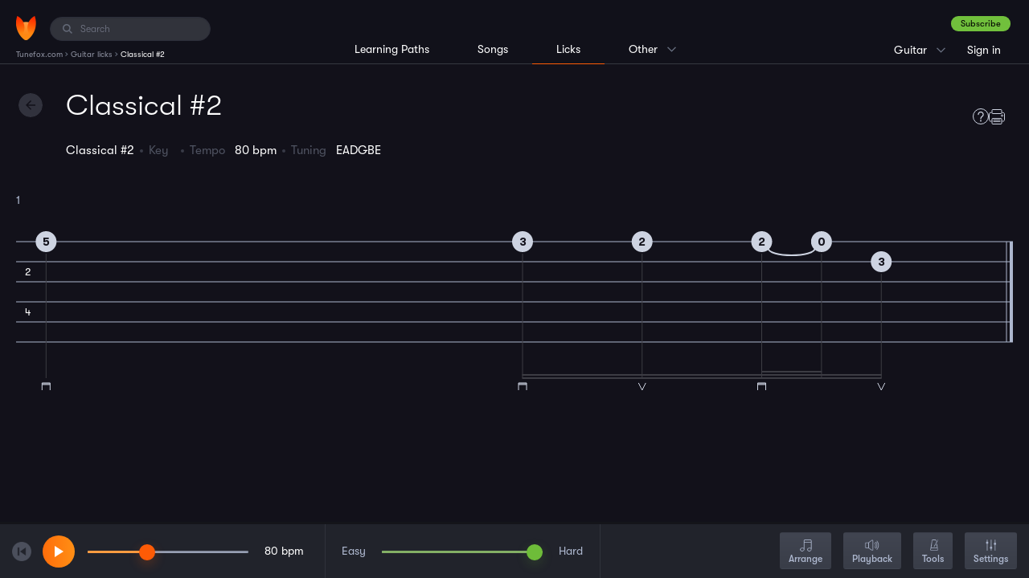

--- FILE ---
content_type: text/html; charset=UTF-8
request_url: https://www.tunefox.com/licks/guitar/classical-2-16128/
body_size: 3842
content:
<!DOCTYPE html>
<html lang="en">

<head>
	                <!-- Google Tag Manager -->

<script>
// Define dataLayer and the gtag function.
window.dataLayer = window.dataLayer || [];
function gtag(){dataLayer.push(arguments);}

// Set default consent to 'denied' as a placeholder
// Determine actual values based on your own requirements
gtag('consent', 'default', {
  'ad_storage': 'denied',
  'ad_user_data': 'denied',
  'ad_personalization': 'denied',
  'analytics_storage': 'denied',
  'functionality_storage': 'denied',
  'personalization_storage': 'denied',
});
</script>
<script>
(function(w,d,s,l,i){w[l]=w[l]||[];w[l].push({'gtm.start':
new Date().getTime(),event:'gtm.js'});var f=d.getElementsByTagName(s)[0],
j=d.createElement(s),dl=l!='dataLayer'?'&l='+l:'';j.async=true;j.src=
'https://www.googletagmanager.com/gtm.js?id='+i+dl;f.parentNode.insertBefore(j,f);
})(window,document,'script','dataLayer','GTM-P7VT2KQ');</script>



<!-- End Google Tag Manager -->
	
    <meta charset="utf-8" />
    <title>Guitar Classical #2 Lick | Tunefox</title>

    <meta name="description" content="Guitar Classical #2 lick." />

    
    <meta name="robots" content="index,follow" />
    <meta name="viewport" content="width=device-width, initial-scale=1.0" />
    <meta name="author" content="Tunefox.com" />

                <meta name="google-site-verification" content="9pK_KkFEYKbFZYD-yF1o__gPSzsMKitTbGKvguB1468" />
    
                <link href="/assets/profile/build/bundle_6c1d8e7d8c8c7f30f21324af12e2d784.css?1756975475" rel="stylesheet" type="text/css" media="all" />
    
    
    <link rel="apple-touch-icon" sizes="120x120" href="/assets/_shared/favicon/apple-touch-icon.png" />
    <link rel="icon" type="image/png" sizes="32x32" href="/assets/_shared/favicon/favicon-32x32.png" />
    <link rel="icon" type="image/png" sizes="16x16" href="/assets/_shared/favicon/favicon-16x16.png" />
    <link rel="manifest" href="/assets/_shared/favicon/manifest.json" />
    <link rel="mask-icon" href="/assets/_shared/favicon/safari-pinned-tab.svg" color="#5bbad5" />
    <link rel="shortcut icon" href="/assets/_shared/favicon/favicon.ico" />

    <meta name="application-name" content="Tunefox" />
    <meta name="msapplication-config" content="/assets/_shared/favicon/browserconfig.xml" />
    <meta name="theme-color" content="#ffffff" />

    <meta name="apple-mobile-web-app-title" content="Tunefox" />
    <meta name="apple-itunes-app" content="app-id=1128824483" />

        
                <meta property="og:title" content="Guitar Classical #2 Lick" />
    
            <meta property="og:image" content="https://www.tunefox.com/assets/_shared/logo/black@2x.png" />
    
            <meta property="og:type" content="website" />
    
            <meta property="og:url" content="https://www.tunefox.com/licks/guitar/classical-2-16128/" />
    
            <meta property="og:description" content="Guitar Classical #2 lick." />
    
            <meta property="fb:app_id" content="118621492177394" />
    </head>

<body class="_tunefox-base tablature" id="page-Song">
                    <!-- Google Tag Manager (noscript) -->
<noscript><iframe src="https://www.googletagmanager.com/ns.html?id=GTM-P7VT2KQ"
height="0" width="0" style="display:none;visibility:hidden"></iframe></noscript>
<!-- End Google Tag Manager (noscript) -->
    
        <div id="android-installation" style="display: none;">
    <a href="javascript:void(0)" id="android-dismiss">x</a>
    <img src="/assets/_shared/favicon/android-chrome-96x96.png" width="36" height="36" alt="Tunefox logo">
    <div class="android-info">
        <p class="android-name">Tunefox</p>
        <p>The Clever Way to Learn & Practice Bluegrass Music</p>
    </div>
    <a href="javascript:void(0)" id="android-button" class="btn btn-orange-gradient">Install</a>
</div>

        <header class="clearfix" id="layout-Header">
    <div class="clearfix" id="header-LeftPanel">
        <div class="logo" id="header-Logo">
            <a href="/licks/guitar/" aria-label="Home" class="link link-logo"><span class="none">Tunefox.com</span></a>
        </div>

                                        <div class="search" id="header-Search">
                <label for="FI-Search" class="ico">
                    <span class="none">Search:</span>
                </label>

                <input type="text" name="query" class="form-control" id="FI-Search" placeholder="Search" />
            </div>        
                                <ol itemscope itemtype="https://schema.org/BreadcrumbList" id="layout-Breadcrumbs">

        
                    <li itemprop="itemListElement" itemscope itemtype="https://schema.org/ListItem">
                                    <a itemprop="item" href="/" title="Tunefox.com">
                        <span itemprop="name">Tunefox.com</span>
                        <meta itemprop="position" content="1">
                    </a>
                            </li>
            ›                                <li itemprop="itemListElement" itemscope itemtype="https://schema.org/ListItem">
                                    <a itemprop="item" href="/licks/guitar/" title="Guitar licks">
                        <span itemprop="name">Guitar licks</span>
                        <meta itemprop="position" content="2">
                    </a>
                            </li>
            ›                                <li itemprop="itemListElement" itemscope itemtype="https://schema.org/ListItem">
                                    <span itemprop="name">Classical #2</span>
                    <meta itemprop="position" content="3">
                            </li>
                                    </ol>
            </div>

                                            <div class="clearfix" id="header-RightPanel">
                    <div id="header-RightWrapper">
                                                            <div class="wrapper-ContextMenu pages clearfix">

                <p class="current">Licks</p>

                <ul class="clearfix context-menu">
                    <li class="item xs-big">
                        <a href="/learning-paths/guitar/" class="link" title="Guitar Lessons">Learning Paths</a>
                    </li>

                    <li class="item xs-big">
                        <a href="/guitar/" class="link" title="Guitar song library">Songs</a>
                    </li>

                    <li class="item xs-big separator">
                        <a href="/licks/guitar/" class="link active" title="Guitar lick library">Licks</a>
                    </li>

                    
					<li class="item">
						<a href="/" class="link" title="Tunefox.com Homepage">Homepage</a>
					</li>

                    <li class="item">
                        <a href="/features/" class="link" title="Tunefox Features">Features</a>
                    </li>

					<li class="item">
						<a href="/blog/" class="link" title="Tunefox.com blog">Blog</a>
					</li>

                    					    <li class="item">
                            <a href="/tuner/guitar/" class="link" title="guitar online tuner">Tuner</a>
					    </li>
                    
                    <li class="item">
                        <a href="/pricing/" class="link" title="Tunefox.com Pricing">Pricing</a>
                    </li>

					<li class="item">
						<a href="/contact/" class="link" title="Tunefox.com contact">Contact us</a>
					</li>

					<li class="item">
						<a href="/about/" class="link" title="About Tunefox.com">About</a>
					</li>

                    <li class="item">
                        <a href="/faq/" class="link" title="Frequently Asked Questions">FAQ</a>
                    </li>
                </ul>
            </div>

                                                            <div class="wrapper-ContextMenu instrument clearfix">
                                                                                                                                    <p class="current">Guitar</p>
                                                                                                                                                                                                                            
                    <ul class="clearfix context-menu">
                                                    
                            <li class="item">
                                                                    <a href="/licks/banjo/" class="link" title="Banjo lick library">Banjo</a>
                                                            </li>
                                                                                                                
                            <li class="item">
                                                                    <a href="/licks/bass/" class="link" title="Bass lick library">Bass</a>
                                                            </li>
                                                    
                            <li class="item">
                                                                    <a href="/licks/mandolin/" class="link" title="Mandolin lick library">Mandolin</a>
                                                            </li>
                                                    
                            <li class="item">
                                                                    <a href="/licks/clawhammer-banjo/" class="link" title="Clawhammer banjo lick library">Clawhammer banjo</a>
                                                            </li>
                                                    
                            <li class="item">
                                                                    <a href="/licks/fingerstyle-guitar/" class="link" title="Fingerstyle Guitar lick library">Fingerstyle Guitar</a>
                                                            </li>
                                            </ul>
                            </div>
                                                            <div class="user _anonymouse">
                                                    <a href="/sign-up/plan/?returnUrl=%2Flicks%2Fguitar%2Fclassical-2-16128%2F" title="Sign up" class="btn-success dark">Subscribe</a>

                    <ul>
                        <li class="login">
                            <a href="/sign-in/?returnUrl=%2Flicks%2Fguitar%2Fclassical-2-16128%2F" class="link" title="Sign in to Tunefox account">
                                Sign in
                            </a>
                        </li>

                        <li class="sign-up">
                            <a href="/sign-up/plan/?returnUrl=%2Flicks%2Fguitar%2Fclassical-2-16128%2F" class="link" title="Subscribe to Tunefox">
                                Subscribe
                            </a>
                        </li>
                    </ul>
                            </div>                    </div>
                </div>            
                            <div class="clearfix" id="header-CenterPanel">
                                                    <div class="wrapper-Menu instrument left clearfix">
                <ul class="clearfix menu">
                    <li class="item">
                                                    <a href="/learning-paths/guitar/" class="link" title="Guitar learning paths">Learning Paths</a>
                                            </li>

                    <li class="item">
                                                    <a href="/guitar/" class="link" title="Guitar song library">Songs</a>
                                            </li>

                    <li class="item _active">
                                                    Licks
                                            </li>

                    
                    <li class="item  wrapper-ContextMenu">
                        <p class="current">Other</p>

                        <ul class="clearfix context-menu">
                            <li class="item">
                                <a href="/" class="link" title="Tunefox.com Homepage">Homepage</a>
                            </li>

                            <li class="item">
                                <a href="/features/" class="link" title="Tunefox Features">Features</a>
                            </li>

                            <li class="item">
                                <a href="/blog/" class="link" title="Tunefox.com blog">Blog</a>
                            </li>

                                                            <li class="item">
                                    <a href="/tuner/guitar/" class="link" title="guitar online tuner">Tuner</a>
                                </li>
                            
                            <li class="item">
                                <a href="/pricing/" class="link" title="Camp Tunefox">Pricing</a>
                            </li>

                            <li class="item">
                                <a href="/contact/" class="link" title="Tunefox.com contact">Contact us</a>
                            </li>

                            <li class="item">
                                <a href="/about/" class="link" title="About Tunefox.com">About</a>
                            </li>

                            <li class="item">
                                <a href="/faq/" class="link" title="Frequenty Asked Questions">FAQ</a>
                            </li>
                        </ul>
                    </li>
                </ul>
            </div>
                </div>
            
            <button class="visible-xs" id="trigger-MainMenu" data-state="off" aria-label="Main Menu">
            <span class="bar"></span>
            <span class="bar"></span>
            <span class="bar"></span>
        </button>
    </header>

        <div class="clearfix" id="layout-Content">
        
        
        
        
        
        
        
        
    <header class="clearfix lick" id="header-Main">
        <div class="heading-left">
            <h1 class="heading">                    Classical #2
            </h1>

            <a href="/licks/guitar/" class="button-action --back" id="back-btn"><span class="none">Back</span></a>

            <ul class="_no-bulls clearfix tablature-settings has-favorite">
                <li class="setting setting-name">                    Classical #2
            </li>
                <li class="setting setting-key">Key &nbsp; <span class="value">                    
            </span></li>

                
                <li class="setting setting-tempo">Tempo &nbsp; <span class="value">                    80
             bpm</span></li>
                <li class="setting setting-tuning">Tuning &nbsp; <span class="value">                    EADGBE
            </span></li>

                                                
                            </ul>

                    </div>

        <div class="heading-right">
                            <div class="tab-detail">
    <p class="description"></p>

    <div class="siblings-block">
        <div class="siblings">
                    </div>
        <div class="media">
            
            
            <a href="/features/" class="help" target="_blank" title="Tunefox Features"></a>
            <a href="javascript:void(0)" class="print" title="Print" onclick="window.tablatureComponent.displayUnicorn();"></a>
        </div>
    </div>

    </div>
                    </div>
    </header>
<main class="clearfix app-lick" id="layout-Application"></main>

    <div class="suggested-lick">
        <a href="/licks/guitar/bluegrass-30268/" class="link">Next lick</a>
        <a href="/licks/guitar/bluegrass-30268/" class="button-action --next"></a>
    </div>

    </div>

        
        
        <div class="clearfix" id="layout-Search">
    <div class="search-block" id="search-NoResult">
        <p class="heading">Sorry, there are no results for your search.</p>
    </div>
    <div class="search-block" id="search-Results">
        <div id="search-Songs">
            <p class="heading"></p>
            <div id="list-wrapper">

        

    <ul class="_no-bulls element-SongsList">

                    </ul>
</div>
        </div>

        <div id="search-Lessons">
            <p class="heading"></p>
            <div id="list-wrapper">

        

    <ul class="_no-bulls element-SongsList">

                    </ul>
</div>
        </div>
    </div>
    <button class="button-action --close" id="search-Close"></button>
    <button class="button-action --back" id="search-Back"></button>
</div>
        
        
    <script>var _CustomData = {"Instrument":{"ins_id":2,"ins_name":"Guitar","ins_seo":"guitar"},"Lick":{"lic_id":16128,"lic_name":"Classical #2","lic_libraryName":"Classical #2","lic_seo":"classical-2-16128","lic_description":"","lic_color":"red","lic_type":"scruggs","lic_key":null,"lic_difficulty":1,"lic_displayInList":0,"lic_usage":null,"lic_free":0,"lic_week":0,"lic_videoLink":null,"lic_verified":1,"lic_shared":0,"use_id":null,"ins_id":2},"Tablature":{"tab_tempo":80,"tab_divisions":256,"tab_tuning":"EADGBE"},"seoText":"<br \/>You can see how to use this lick in <a href=\"\/guitar\/musette-in-d-major\/classical\/?lick=16128&measure=26\" target=\"new_tab\">Musette in D Major - Classical<\/a> in measure 26.","sid":"i3oevrfeemqm9lqsq9lnea1jaf","InfoPanelClosed":false,"highlightAllowed":false,"tablatureSize":1,"markFeatured":false};</script>



    <script type="text/javascript" src="/assets/profile/build/bundle_6b5f12463796124e7f9bc6afaaa1e72c.js?1756975475"></script>

                    
        </body>
</html>


--- FILE ---
content_type: text/html; charset=UTF-8
request_url: https://www.tunefox.com/ajax/player/get-tones/
body_size: 3009
content:
[base64]

--- FILE ---
content_type: text/html; charset=UTF-8
request_url: https://www.tunefox.com/ajax/player/get-measures/?licId=16128&sid=i3oevrfeemqm9lqsq9lnea1jaf
body_size: 1135
content:
[base64]

--- FILE ---
content_type: text/css
request_url: https://www.tunefox.com/assets/profile/build/bundle_6c1d8e7d8c8c7f30f21324af12e2d784.css?1756975475
body_size: 43311
content:
html{font-family:sans-serif;-ms-text-size-adjust:100%;-webkit-text-size-adjust:100%}body{margin:0}article,aside,details,figcaption,figure,footer,header,hgroup,main,menu,nav,section,summary{display:block}audio,canvas,progress,video{display:inline-block;vertical-align:baseline}audio:not([controls]){display:none;height:0}[hidden],template{display:none}a{background-color:transparent}a:active,a:hover{outline:0}abbr[title]{border-bottom:1px dotted}b,strong{font-weight:bold}dfn{font-style:italic}h1{font-size:2em;margin:0.67em 0}mark{background:#ff0;color:#000}small{font-size:80%}sub,sup{font-size:75%;line-height:0;position:relative;vertical-align:baseline}sup{top:-0.5em}sub{bottom:-0.25em}img{border:0}svg:not(:root){overflow:hidden}figure{margin:1em 40px}hr{-webkit-box-sizing:content-box;-moz-box-sizing:content-box;box-sizing:content-box;height:0}pre{overflow:auto}code,kbd,pre,samp{font-family:monospace, monospace;font-size:1em}button,input,optgroup,select,textarea{color:inherit;font:inherit;margin:0}button{overflow:visible}button,select{text-transform:none}button,html input[type="button"],input[type="reset"],input[type="submit"]{-webkit-appearance:button;cursor:pointer}button[disabled],html input[disabled]{cursor:default}button::-moz-focus-inner,input::-moz-focus-inner{border:0;padding:0}input{line-height:normal}input[type="checkbox"],input[type="radio"]{-webkit-box-sizing:border-box;-moz-box-sizing:border-box;box-sizing:border-box;padding:0}input[type="number"]::-webkit-inner-spin-button,input[type="number"]::-webkit-outer-spin-button{height:auto}input[type="search"]{-webkit-appearance:textfield;-webkit-box-sizing:content-box;-moz-box-sizing:content-box;box-sizing:content-box}input[type="search"]::-webkit-search-cancel-button,input[type="search"]::-webkit-search-decoration{-webkit-appearance:none}fieldset{border:1px solid #c0c0c0;margin:0 2px;padding:0.35em 0.625em 0.75em}legend{border:0;padding:0}textarea{overflow:auto}optgroup{font-weight:bold}table{border-collapse:collapse;border-spacing:0}td,th{padding:0}*{-webkit-box-sizing:border-box;-moz-box-sizing:border-box;box-sizing:border-box}*:before,*:after{-webkit-box-sizing:border-box;-moz-box-sizing:border-box;box-sizing:border-box}html{font-size:10px;-webkit-tap-highlight-color:rgba(0,0,0,0)}body{font-family:'GT-Walsheim','Helvetica Neue',Arial,sans-serif;font-size:15px;line-height:1.42857143;color:#6b7384;background-color:#fff}input,button,select,textarea{font-family:inherit;font-size:inherit;line-height:inherit}a{color:#ff9c41;text-decoration:none}a:hover,a:focus{color:#f37500;text-decoration:none}a:focus{outline:5px auto -webkit-focus-ring-color;outline-offset:-2px}figure{margin:0}img{vertical-align:middle}.img-responsive,.thumbnail>img,.thumbnail a>img{display:block;max-width:100%;height:auto}.img-rounded{border-radius:25px}.img-thumbnail{padding:4px;line-height:1.42857143;background-color:#fff;border:1px solid #ddd;border-radius:25px;-webkit-transition:all .2s ease-in-out;-o-transition:all .2s ease-in-out;transition:all .2s ease-in-out;display:inline-block;max-width:100%;height:auto}.img-circle{border-radius:50%}hr{margin-top:21px;margin-bottom:21px;border:0;border-top:1px solid #999}.sr-only{position:absolute;width:1px;height:1px;margin:-1px;padding:0;overflow:hidden;clip:rect(0, 0, 0, 0);border:0}.sr-only-focusable:active,.sr-only-focusable:focus{position:static;width:auto;height:auto;margin:0;overflow:visible;clip:auto}[role="button"]{cursor:pointer}h1,h2,h3,h4,h5,h6,.h1,.h2,.h3,.h4,.h5,.h6{font-family:inherit;font-weight:500;line-height:1.1;color:inherit}h1 small,h2 small,h3 small,h4 small,h5 small,h6 small,.h1 small,.h2 small,.h3 small,.h4 small,.h5 small,.h6 small,h1 .small,h2 .small,h3 .small,h4 .small,h5 .small,h6 .small,.h1 .small,.h2 .small,.h3 .small,.h4 .small,.h5 .small,.h6 .small{font-weight:normal;line-height:1;color:#787878}h1,.h1,h2,.h2,h3,.h3{margin-top:21px;margin-bottom:10.5px}h1 small,.h1 small,h2 small,.h2 small,h3 small,.h3 small,h1 .small,.h1 .small,h2 .small,.h2 .small,h3 .small,.h3 .small{font-size:65%}h4,.h4,h5,.h5,h6,.h6{margin-top:10.5px;margin-bottom:10.5px}h4 small,.h4 small,h5 small,.h5 small,h6 small,.h6 small,h4 .small,.h4 .small,h5 .small,.h5 .small,h6 .small,.h6 .small{font-size:75%}h1,.h1{font-size:39px}h2,.h2{font-size:32px}h3,.h3{font-size:26px}h4,.h4{font-size:19px}h5,.h5{font-size:15px}h6,.h6{font-size:13px}p{margin:0 0 10.5px}.lead{margin-bottom:21px;font-size:17px;font-weight:300;line-height:1.4}@media (min-width:768px){.lead{font-size:22.5px}}small,.small{font-size:86%}mark,.mark{background-color:#fcf8e3;padding:.2em}.text-left{text-align:left}.text-right{text-align:right}.text-center{text-align:center}.text-justify{text-align:justify}.text-nowrap{white-space:nowrap}.text-lowercase{text-transform:lowercase}.text-uppercase{text-transform:uppercase}.text-capitalize{text-transform:capitalize}.text-muted{color:#787878}.text-primary{color:#ff9c41}a.text-primary:hover,a.text-primary:focus{color:#ff810e}.text-success{color:#3c763d}a.text-success:hover,a.text-success:focus{color:#2b542c}.text-info{color:#31708f}a.text-info:hover,a.text-info:focus{color:#245269}.text-warning{color:#8a6d3b}a.text-warning:hover,a.text-warning:focus{color:#66512c}.text-danger{color:#a94442}a.text-danger:hover,a.text-danger:focus{color:#843534}.bg-primary{color:#fff;background-color:#ff9c41}a.bg-primary:hover,a.bg-primary:focus{background-color:#ff810e}.bg-success{background-color:#dff0d8}a.bg-success:hover,a.bg-success:focus{background-color:#c1e2b3}.bg-info{background-color:#d9edf7}a.bg-info:hover,a.bg-info:focus{background-color:#afd9ee}.bg-warning{background-color:#fcf8e3}a.bg-warning:hover,a.bg-warning:focus{background-color:#f7ecb5}.bg-danger{background-color:#f2dede}a.bg-danger:hover,a.bg-danger:focus{background-color:#e4b9b9}.page-header{padding-bottom:9.5px;margin:42px 0 21px;border-bottom:1px solid #999}ul,ol{margin-top:0;margin-bottom:10.5px}ul ul,ol ul,ul ol,ol ol{margin-bottom:0}.list-unstyled{padding-left:0;list-style:none}.list-inline{padding-left:0;list-style:none;margin-left:-5px}.list-inline>li{display:inline-block;padding-left:5px;padding-right:5px}dl{margin-top:0;margin-bottom:21px}dt,dd{line-height:1.42857143}dt{font-weight:bold}dd{margin-left:0}@media (min-width:768px){.dl-horizontal dt{float:left;width:160px;clear:left;text-align:right;overflow:hidden;text-overflow:ellipsis;white-space:nowrap}.dl-horizontal dd{margin-left:180px}}abbr[title],abbr[data-original-title]{cursor:help;border-bottom:1px dotted #787878}.initialism{font-size:90%;text-transform:uppercase}blockquote{padding:10.5px 21px;margin:0 0 21px;font-size:18.75px;border-left:5px solid #999}blockquote p:last-child,blockquote ul:last-child,blockquote ol:last-child{margin-bottom:0}blockquote footer,blockquote small,blockquote .small{display:block;font-size:80%;line-height:1.42857143;color:#787878}blockquote footer:before,blockquote small:before,blockquote .small:before{content:'\2014 \00A0'}.blockquote-reverse,blockquote.pull-right{padding-right:15px;padding-left:0;border-right:5px solid #999;border-left:0;text-align:right}.blockquote-reverse footer:before,blockquote.pull-right footer:before,.blockquote-reverse small:before,blockquote.pull-right small:before,.blockquote-reverse .small:before,blockquote.pull-right .small:before{content:''}.blockquote-reverse footer:after,blockquote.pull-right footer:after,.blockquote-reverse small:after,blockquote.pull-right small:after,.blockquote-reverse .small:after,blockquote.pull-right .small:after{content:'\00A0 \2014'}address{margin-bottom:21px;font-style:normal;line-height:1.42857143}code,kbd,pre,samp{font-family:Menlo,Monaco,Consolas,"Courier New",monospace}code{padding:2px 4px;font-size:90%;color:#c7254e;background-color:#f9f2f4;border-radius:25px}kbd{padding:2px 4px;font-size:90%;color:#fff;background-color:#333;border-radius:25px;-webkit-box-shadow:inset 0 -1px 0 rgba(0,0,0,0.25);box-shadow:inset 0 -1px 0 rgba(0,0,0,0.25)}kbd kbd{padding:0;font-size:100%;font-weight:bold;-webkit-box-shadow:none;box-shadow:none}pre{display:block;padding:10px;margin:0 0 10.5px;font-size:14px;line-height:1.42857143;word-break:break-all;word-wrap:break-word;color:#454545;background-color:#f5f5f5;border:1px solid #ccc;border-radius:25px}pre code{padding:0;font-size:inherit;color:inherit;white-space:pre-wrap;background-color:transparent;border-radius:0}.pre-scrollable{max-height:340px;overflow-y:scroll}.container{margin-right:auto;margin-left:auto;padding-left:15px;padding-right:15px}@media (min-width:768px){.container{width:768px}}@media (min-width:992px){.container{width:992px}}@media (min-width:1200px){.container{width:1200px}}.container-fluid{margin-right:auto;margin-left:auto;padding-left:15px;padding-right:15px}.row{margin-left:-15px;margin-right:-15px}.col-xs-1, .col-sm-1, .col-md-1, .col-lg-1, .col-xs-2, .col-sm-2, .col-md-2, .col-lg-2, .col-xs-3, .col-sm-3, .col-md-3, .col-lg-3, .col-xs-4, .col-sm-4, .col-md-4, .col-lg-4, .col-xs-5, .col-sm-5, .col-md-5, .col-lg-5, .col-xs-6, .col-sm-6, .col-md-6, .col-lg-6, .col-xs-7, .col-sm-7, .col-md-7, .col-lg-7, .col-xs-8, .col-sm-8, .col-md-8, .col-lg-8, .col-xs-9, .col-sm-9, .col-md-9, .col-lg-9, .col-xs-10, .col-sm-10, .col-md-10, .col-lg-10, .col-xs-11, .col-sm-11, .col-md-11, .col-lg-11, .col-xs-12, .col-sm-12, .col-md-12, .col-lg-12{position:relative;min-height:1px;padding-left:15px;padding-right:15px}.col-xs-1, .col-xs-2, .col-xs-3, .col-xs-4, .col-xs-5, .col-xs-6, .col-xs-7, .col-xs-8, .col-xs-9, .col-xs-10, .col-xs-11, .col-xs-12{float:left}.col-xs-12{width:100%}.col-xs-11{width:91.66666667%}.col-xs-10{width:83.33333333%}.col-xs-9{width:75%}.col-xs-8{width:66.66666667%}.col-xs-7{width:58.33333333%}.col-xs-6{width:50%}.col-xs-5{width:41.66666667%}.col-xs-4{width:33.33333333%}.col-xs-3{width:25%}.col-xs-2{width:16.66666667%}.col-xs-1{width:8.33333333%}.col-xs-pull-12{right:100%}.col-xs-pull-11{right:91.66666667%}.col-xs-pull-10{right:83.33333333%}.col-xs-pull-9{right:75%}.col-xs-pull-8{right:66.66666667%}.col-xs-pull-7{right:58.33333333%}.col-xs-pull-6{right:50%}.col-xs-pull-5{right:41.66666667%}.col-xs-pull-4{right:33.33333333%}.col-xs-pull-3{right:25%}.col-xs-pull-2{right:16.66666667%}.col-xs-pull-1{right:8.33333333%}.col-xs-pull-0{right:auto}.col-xs-push-12{left:100%}.col-xs-push-11{left:91.66666667%}.col-xs-push-10{left:83.33333333%}.col-xs-push-9{left:75%}.col-xs-push-8{left:66.66666667%}.col-xs-push-7{left:58.33333333%}.col-xs-push-6{left:50%}.col-xs-push-5{left:41.66666667%}.col-xs-push-4{left:33.33333333%}.col-xs-push-3{left:25%}.col-xs-push-2{left:16.66666667%}.col-xs-push-1{left:8.33333333%}.col-xs-push-0{left:auto}.col-xs-offset-12{margin-left:100%}.col-xs-offset-11{margin-left:91.66666667%}.col-xs-offset-10{margin-left:83.33333333%}.col-xs-offset-9{margin-left:75%}.col-xs-offset-8{margin-left:66.66666667%}.col-xs-offset-7{margin-left:58.33333333%}.col-xs-offset-6{margin-left:50%}.col-xs-offset-5{margin-left:41.66666667%}.col-xs-offset-4{margin-left:33.33333333%}.col-xs-offset-3{margin-left:25%}.col-xs-offset-2{margin-left:16.66666667%}.col-xs-offset-1{margin-left:8.33333333%}.col-xs-offset-0{margin-left:0}@media (min-width:768px){.col-sm-1, .col-sm-2, .col-sm-3, .col-sm-4, .col-sm-5, .col-sm-6, .col-sm-7, .col-sm-8, .col-sm-9, .col-sm-10, .col-sm-11, .col-sm-12{float:left}.col-sm-12{width:100%}.col-sm-11{width:91.66666667%}.col-sm-10{width:83.33333333%}.col-sm-9{width:75%}.col-sm-8{width:66.66666667%}.col-sm-7{width:58.33333333%}.col-sm-6{width:50%}.col-sm-5{width:41.66666667%}.col-sm-4{width:33.33333333%}.col-sm-3{width:25%}.col-sm-2{width:16.66666667%}.col-sm-1{width:8.33333333%}.col-sm-pull-12{right:100%}.col-sm-pull-11{right:91.66666667%}.col-sm-pull-10{right:83.33333333%}.col-sm-pull-9{right:75%}.col-sm-pull-8{right:66.66666667%}.col-sm-pull-7{right:58.33333333%}.col-sm-pull-6{right:50%}.col-sm-pull-5{right:41.66666667%}.col-sm-pull-4{right:33.33333333%}.col-sm-pull-3{right:25%}.col-sm-pull-2{right:16.66666667%}.col-sm-pull-1{right:8.33333333%}.col-sm-pull-0{right:auto}.col-sm-push-12{left:100%}.col-sm-push-11{left:91.66666667%}.col-sm-push-10{left:83.33333333%}.col-sm-push-9{left:75%}.col-sm-push-8{left:66.66666667%}.col-sm-push-7{left:58.33333333%}.col-sm-push-6{left:50%}.col-sm-push-5{left:41.66666667%}.col-sm-push-4{left:33.33333333%}.col-sm-push-3{left:25%}.col-sm-push-2{left:16.66666667%}.col-sm-push-1{left:8.33333333%}.col-sm-push-0{left:auto}.col-sm-offset-12{margin-left:100%}.col-sm-offset-11{margin-left:91.66666667%}.col-sm-offset-10{margin-left:83.33333333%}.col-sm-offset-9{margin-left:75%}.col-sm-offset-8{margin-left:66.66666667%}.col-sm-offset-7{margin-left:58.33333333%}.col-sm-offset-6{margin-left:50%}.col-sm-offset-5{margin-left:41.66666667%}.col-sm-offset-4{margin-left:33.33333333%}.col-sm-offset-3{margin-left:25%}.col-sm-offset-2{margin-left:16.66666667%}.col-sm-offset-1{margin-left:8.33333333%}.col-sm-offset-0{margin-left:0}}@media (min-width:992px){.col-md-1, .col-md-2, .col-md-3, .col-md-4, .col-md-5, .col-md-6, .col-md-7, .col-md-8, .col-md-9, .col-md-10, .col-md-11, .col-md-12{float:left}.col-md-12{width:100%}.col-md-11{width:91.66666667%}.col-md-10{width:83.33333333%}.col-md-9{width:75%}.col-md-8{width:66.66666667%}.col-md-7{width:58.33333333%}.col-md-6{width:50%}.col-md-5{width:41.66666667%}.col-md-4{width:33.33333333%}.col-md-3{width:25%}.col-md-2{width:16.66666667%}.col-md-1{width:8.33333333%}.col-md-pull-12{right:100%}.col-md-pull-11{right:91.66666667%}.col-md-pull-10{right:83.33333333%}.col-md-pull-9{right:75%}.col-md-pull-8{right:66.66666667%}.col-md-pull-7{right:58.33333333%}.col-md-pull-6{right:50%}.col-md-pull-5{right:41.66666667%}.col-md-pull-4{right:33.33333333%}.col-md-pull-3{right:25%}.col-md-pull-2{right:16.66666667%}.col-md-pull-1{right:8.33333333%}.col-md-pull-0{right:auto}.col-md-push-12{left:100%}.col-md-push-11{left:91.66666667%}.col-md-push-10{left:83.33333333%}.col-md-push-9{left:75%}.col-md-push-8{left:66.66666667%}.col-md-push-7{left:58.33333333%}.col-md-push-6{left:50%}.col-md-push-5{left:41.66666667%}.col-md-push-4{left:33.33333333%}.col-md-push-3{left:25%}.col-md-push-2{left:16.66666667%}.col-md-push-1{left:8.33333333%}.col-md-push-0{left:auto}.col-md-offset-12{margin-left:100%}.col-md-offset-11{margin-left:91.66666667%}.col-md-offset-10{margin-left:83.33333333%}.col-md-offset-9{margin-left:75%}.col-md-offset-8{margin-left:66.66666667%}.col-md-offset-7{margin-left:58.33333333%}.col-md-offset-6{margin-left:50%}.col-md-offset-5{margin-left:41.66666667%}.col-md-offset-4{margin-left:33.33333333%}.col-md-offset-3{margin-left:25%}.col-md-offset-2{margin-left:16.66666667%}.col-md-offset-1{margin-left:8.33333333%}.col-md-offset-0{margin-left:0}}@media (min-width:1200px){.col-lg-1, .col-lg-2, .col-lg-3, .col-lg-4, .col-lg-5, .col-lg-6, .col-lg-7, .col-lg-8, .col-lg-9, .col-lg-10, .col-lg-11, .col-lg-12{float:left}.col-lg-12{width:100%}.col-lg-11{width:91.66666667%}.col-lg-10{width:83.33333333%}.col-lg-9{width:75%}.col-lg-8{width:66.66666667%}.col-lg-7{width:58.33333333%}.col-lg-6{width:50%}.col-lg-5{width:41.66666667%}.col-lg-4{width:33.33333333%}.col-lg-3{width:25%}.col-lg-2{width:16.66666667%}.col-lg-1{width:8.33333333%}.col-lg-pull-12{right:100%}.col-lg-pull-11{right:91.66666667%}.col-lg-pull-10{right:83.33333333%}.col-lg-pull-9{right:75%}.col-lg-pull-8{right:66.66666667%}.col-lg-pull-7{right:58.33333333%}.col-lg-pull-6{right:50%}.col-lg-pull-5{right:41.66666667%}.col-lg-pull-4{right:33.33333333%}.col-lg-pull-3{right:25%}.col-lg-pull-2{right:16.66666667%}.col-lg-pull-1{right:8.33333333%}.col-lg-pull-0{right:auto}.col-lg-push-12{left:100%}.col-lg-push-11{left:91.66666667%}.col-lg-push-10{left:83.33333333%}.col-lg-push-9{left:75%}.col-lg-push-8{left:66.66666667%}.col-lg-push-7{left:58.33333333%}.col-lg-push-6{left:50%}.col-lg-push-5{left:41.66666667%}.col-lg-push-4{left:33.33333333%}.col-lg-push-3{left:25%}.col-lg-push-2{left:16.66666667%}.col-lg-push-1{left:8.33333333%}.col-lg-push-0{left:auto}.col-lg-offset-12{margin-left:100%}.col-lg-offset-11{margin-left:91.66666667%}.col-lg-offset-10{margin-left:83.33333333%}.col-lg-offset-9{margin-left:75%}.col-lg-offset-8{margin-left:66.66666667%}.col-lg-offset-7{margin-left:58.33333333%}.col-lg-offset-6{margin-left:50%}.col-lg-offset-5{margin-left:41.66666667%}.col-lg-offset-4{margin-left:33.33333333%}.col-lg-offset-3{margin-left:25%}.col-lg-offset-2{margin-left:16.66666667%}.col-lg-offset-1{margin-left:8.33333333%}.col-lg-offset-0{margin-left:0}}table{background-color:transparent}caption{padding-top:8px;padding-bottom:8px;color:#787878;text-align:left}th{text-align:left}.table{width:100%;max-width:100%;margin-bottom:21px}.table>thead>tr>th,.table>tbody>tr>th,.table>tfoot>tr>th,.table>thead>tr>td,.table>tbody>tr>td,.table>tfoot>tr>td{padding:8px;line-height:1.42857143;vertical-align:top;border-top:1px solid #ddd}.table>thead>tr>th{vertical-align:bottom;border-bottom:2px solid #ddd}.table>caption+thead>tr:first-child>th,.table>colgroup+thead>tr:first-child>th,.table>thead:first-child>tr:first-child>th,.table>caption+thead>tr:first-child>td,.table>colgroup+thead>tr:first-child>td,.table>thead:first-child>tr:first-child>td{border-top:0}.table>tbody+tbody{border-top:2px solid #ddd}.table .table{background-color:#fff}.table-condensed>thead>tr>th,.table-condensed>tbody>tr>th,.table-condensed>tfoot>tr>th,.table-condensed>thead>tr>td,.table-condensed>tbody>tr>td,.table-condensed>tfoot>tr>td{padding:5px}.table-bordered{border:1px solid #ddd}.table-bordered>thead>tr>th,.table-bordered>tbody>tr>th,.table-bordered>tfoot>tr>th,.table-bordered>thead>tr>td,.table-bordered>tbody>tr>td,.table-bordered>tfoot>tr>td{border:1px solid #ddd}.table-bordered>thead>tr>th,.table-bordered>thead>tr>td{border-bottom-width:2px}.table-striped>tbody>tr:nth-of-type(odd){background-color:#f9f9f9}.table-hover>tbody>tr:hover{background-color:#f5f5f5}table col[class*="col-"]{position:static;float:none;display:table-column}table td[class*="col-"],table th[class*="col-"]{position:static;float:none;display:table-cell}.table>thead>tr>td.active,.table>tbody>tr>td.active,.table>tfoot>tr>td.active,.table>thead>tr>th.active,.table>tbody>tr>th.active,.table>tfoot>tr>th.active,.table>thead>tr.active>td,.table>tbody>tr.active>td,.table>tfoot>tr.active>td,.table>thead>tr.active>th,.table>tbody>tr.active>th,.table>tfoot>tr.active>th{background-color:#f5f5f5}.table-hover>tbody>tr>td.active:hover,.table-hover>tbody>tr>th.active:hover,.table-hover>tbody>tr.active:hover>td,.table-hover>tbody>tr:hover>.active,.table-hover>tbody>tr.active:hover>th{background-color:#e8e8e8}.table>thead>tr>td.success,.table>tbody>tr>td.success,.table>tfoot>tr>td.success,.table>thead>tr>th.success,.table>tbody>tr>th.success,.table>tfoot>tr>th.success,.table>thead>tr.success>td,.table>tbody>tr.success>td,.table>tfoot>tr.success>td,.table>thead>tr.success>th,.table>tbody>tr.success>th,.table>tfoot>tr.success>th{background-color:#dff0d8}.table-hover>tbody>tr>td.success:hover,.table-hover>tbody>tr>th.success:hover,.table-hover>tbody>tr.success:hover>td,.table-hover>tbody>tr:hover>.success,.table-hover>tbody>tr.success:hover>th{background-color:#d0e9c6}.table>thead>tr>td.info,.table>tbody>tr>td.info,.table>tfoot>tr>td.info,.table>thead>tr>th.info,.table>tbody>tr>th.info,.table>tfoot>tr>th.info,.table>thead>tr.info>td,.table>tbody>tr.info>td,.table>tfoot>tr.info>td,.table>thead>tr.info>th,.table>tbody>tr.info>th,.table>tfoot>tr.info>th{background-color:#d9edf7}.table-hover>tbody>tr>td.info:hover,.table-hover>tbody>tr>th.info:hover,.table-hover>tbody>tr.info:hover>td,.table-hover>tbody>tr:hover>.info,.table-hover>tbody>tr.info:hover>th{background-color:#c4e3f3}.table>thead>tr>td.warning,.table>tbody>tr>td.warning,.table>tfoot>tr>td.warning,.table>thead>tr>th.warning,.table>tbody>tr>th.warning,.table>tfoot>tr>th.warning,.table>thead>tr.warning>td,.table>tbody>tr.warning>td,.table>tfoot>tr.warning>td,.table>thead>tr.warning>th,.table>tbody>tr.warning>th,.table>tfoot>tr.warning>th{background-color:#fcf8e3}.table-hover>tbody>tr>td.warning:hover,.table-hover>tbody>tr>th.warning:hover,.table-hover>tbody>tr.warning:hover>td,.table-hover>tbody>tr:hover>.warning,.table-hover>tbody>tr.warning:hover>th{background-color:#faf2cc}.table>thead>tr>td.danger,.table>tbody>tr>td.danger,.table>tfoot>tr>td.danger,.table>thead>tr>th.danger,.table>tbody>tr>th.danger,.table>tfoot>tr>th.danger,.table>thead>tr.danger>td,.table>tbody>tr.danger>td,.table>tfoot>tr.danger>td,.table>thead>tr.danger>th,.table>tbody>tr.danger>th,.table>tfoot>tr.danger>th{background-color:#f2dede}.table-hover>tbody>tr>td.danger:hover,.table-hover>tbody>tr>th.danger:hover,.table-hover>tbody>tr.danger:hover>td,.table-hover>tbody>tr:hover>.danger,.table-hover>tbody>tr.danger:hover>th{background-color:#ebcccc}.table-responsive{overflow-x:auto;min-height:0.01%}@media screen and (max-width:767px){.table-responsive{width:100%;margin-bottom:15.75px;overflow-y:hidden;-ms-overflow-style:-ms-autohiding-scrollbar;border:1px solid #ddd}.table-responsive>.table{margin-bottom:0}.table-responsive>.table>thead>tr>th,.table-responsive>.table>tbody>tr>th,.table-responsive>.table>tfoot>tr>th,.table-responsive>.table>thead>tr>td,.table-responsive>.table>tbody>tr>td,.table-responsive>.table>tfoot>tr>td{white-space:nowrap}.table-responsive>.table-bordered{border:0}.table-responsive>.table-bordered>thead>tr>th:first-child,.table-responsive>.table-bordered>tbody>tr>th:first-child,.table-responsive>.table-bordered>tfoot>tr>th:first-child,.table-responsive>.table-bordered>thead>tr>td:first-child,.table-responsive>.table-bordered>tbody>tr>td:first-child,.table-responsive>.table-bordered>tfoot>tr>td:first-child{border-left:0}.table-responsive>.table-bordered>thead>tr>th:last-child,.table-responsive>.table-bordered>tbody>tr>th:last-child,.table-responsive>.table-bordered>tfoot>tr>th:last-child,.table-responsive>.table-bordered>thead>tr>td:last-child,.table-responsive>.table-bordered>tbody>tr>td:last-child,.table-responsive>.table-bordered>tfoot>tr>td:last-child{border-right:0}.table-responsive>.table-bordered>tbody>tr:last-child>th,.table-responsive>.table-bordered>tfoot>tr:last-child>th,.table-responsive>.table-bordered>tbody>tr:last-child>td,.table-responsive>.table-bordered>tfoot>tr:last-child>td{border-bottom:0}}fieldset{padding:0;margin:0;border:0;min-width:0}legend{display:block;width:100%;padding:0;margin-bottom:21px;font-size:22.5px;line-height:inherit;color:#454545;border:0;border-bottom:1px solid #e5e5e5}label{display:inline-block;max-width:100%;margin-bottom:5px;font-weight:bold}input[type="search"]{-webkit-box-sizing:border-box;-moz-box-sizing:border-box;box-sizing:border-box}input[type="radio"],input[type="checkbox"]{margin:4px 0 0;margin-top:1px \9;line-height:normal}input[type="file"]{display:block}input[type="range"]{display:block;width:100%}select[multiple],select[size]{height:auto}input[type="file"]:focus,input[type="radio"]:focus,input[type="checkbox"]:focus{outline:5px auto -webkit-focus-ring-color;outline-offset:-2px}output{display:block;padding-top:7px;font-size:15px;line-height:1.42857143;color:#6b7384}.form-control{display:block;width:100%;height:50px;padding:6px 12px;font-size:15px;line-height:1.42857143;color:#6b7384;background-color:rgba(239,241,245,0.1);background-image:none;border:1px solid rgba(173,183,206,0.3);border-radius:25px;-webkit-box-shadow:inset 0 1px 1px rgba(0,0,0,0.075);box-shadow:inset 0 1px 1px rgba(0,0,0,0.075);-webkit-transition:border-color ease-in-out .15s, -webkit-box-shadow ease-in-out .15s;-o-transition:border-color ease-in-out .15s, box-shadow ease-in-out .15s;transition:border-color ease-in-out .15s, box-shadow ease-in-out .15s}.form-control:focus{border-color:#66afe9;outline:0;-webkit-box-shadow:inset 0 1px 1px rgba(0,0,0,.075), 0 0 8px rgba(102, 175, 233, 0.6);box-shadow:inset 0 1px 1px rgba(0,0,0,.075), 0 0 8px rgba(102, 175, 233, 0.6)}.form-control::-moz-placeholder{color:#999;opacity:1}.form-control:-ms-input-placeholder{color:#999}.form-control::-webkit-input-placeholder{color:#999}.form-control::-ms-expand{border:0;background-color:transparent}.form-control[disabled],.form-control[readonly],fieldset[disabled] .form-control{background-color:#999;opacity:1}.form-control[disabled],fieldset[disabled] .form-control{cursor:not-allowed}textarea.form-control{height:auto}input[type="search"]{-webkit-appearance:none}@media screen and (-webkit-min-device-pixel-ratio:0){input[type="date"].form-control,input[type="time"].form-control,input[type="datetime-local"].form-control,input[type="month"].form-control{line-height:50px}input[type="date"].input-sm,input[type="time"].input-sm,input[type="datetime-local"].input-sm,input[type="month"].input-sm,.input-group-sm input[type="date"],.input-group-sm input[type="time"],.input-group-sm input[type="datetime-local"],.input-group-sm input[type="month"]{line-height:50px}input[type="date"].input-lg,input[type="time"].input-lg,input[type="datetime-local"].input-lg,input[type="month"].input-lg,.input-group-lg input[type="date"],.input-group-lg input[type="time"],.input-group-lg input[type="datetime-local"],.input-group-lg input[type="month"]{line-height:50px}}.form-group{margin-bottom:15px}.radio,.checkbox{position:relative;display:block;margin-top:10px;margin-bottom:10px}.radio label,.checkbox label{min-height:21px;padding-left:20px;margin-bottom:0;font-weight:normal;cursor:pointer}.radio input[type="radio"],.radio-inline input[type="radio"],.checkbox input[type="checkbox"],.checkbox-inline input[type="checkbox"]{position:absolute;margin-left:-20px;margin-top:4px \9}.radio+.radio,.checkbox+.checkbox{margin-top:-5px}.radio-inline,.checkbox-inline{position:relative;display:inline-block;padding-left:20px;margin-bottom:0;vertical-align:middle;font-weight:normal;cursor:pointer}.radio-inline+.radio-inline,.checkbox-inline+.checkbox-inline{margin-top:0;margin-left:10px}input[type="radio"][disabled],input[type="checkbox"][disabled],input[type="radio"].disabled,input[type="checkbox"].disabled,fieldset[disabled] input[type="radio"],fieldset[disabled] input[type="checkbox"]{cursor:not-allowed}.radio-inline.disabled,.checkbox-inline.disabled,fieldset[disabled] .radio-inline,fieldset[disabled] .checkbox-inline{cursor:not-allowed}.radio.disabled label,.checkbox.disabled label,fieldset[disabled] .radio label,fieldset[disabled] .checkbox label{cursor:not-allowed}.form-control-static{padding-top:7px;padding-bottom:7px;margin-bottom:0;min-height:36px}.form-control-static.input-lg,.form-control-static.input-sm{padding-left:0;padding-right:0}.input-sm{height:50px;padding:5px 10px;font-size:13px;line-height:1.5;border-radius:25px}select.input-sm{height:50px;line-height:50px}textarea.input-sm,select[multiple].input-sm{height:auto}.form-group-sm .form-control{height:50px;padding:5px 10px;font-size:13px;line-height:1.5;border-radius:25px}.form-group-sm select.form-control{height:50px;line-height:50px}.form-group-sm textarea.form-control,.form-group-sm select[multiple].form-control{height:auto}.form-group-sm .form-control-static{height:50px;min-height:34px;padding:6px 10px;font-size:13px;line-height:1.5}.input-lg{height:50px;padding:10px 16px;font-size:19px;line-height:1.3333333;border-radius:25px}select.input-lg{height:50px;line-height:50px}textarea.input-lg,select[multiple].input-lg{height:auto}.form-group-lg .form-control{height:50px;padding:10px 16px;font-size:19px;line-height:1.3333333;border-radius:25px}.form-group-lg select.form-control{height:50px;line-height:50px}.form-group-lg textarea.form-control,.form-group-lg select[multiple].form-control{height:auto}.form-group-lg .form-control-static{height:50px;min-height:40px;padding:11px 16px;font-size:19px;line-height:1.3333333}.has-feedback{position:relative}.has-feedback .form-control{padding-right:62.5px}.form-control-feedback{position:absolute;top:0;right:0;z-index:2;display:block;width:50px;height:50px;line-height:50px;text-align:center;pointer-events:none}.input-lg+.form-control-feedback,.input-group-lg+.form-control-feedback,.form-group-lg .form-control+.form-control-feedback{width:50px;height:50px;line-height:50px}.input-sm+.form-control-feedback,.input-group-sm+.form-control-feedback,.form-group-sm .form-control+.form-control-feedback{width:50px;height:50px;line-height:50px}.has-success .help-block,.has-success .control-label,.has-success .radio,.has-success .checkbox,.has-success .radio-inline,.has-success .checkbox-inline,.has-success.radio label,.has-success.checkbox label,.has-success.radio-inline label,.has-success.checkbox-inline label{color:#3c763d}.has-success .form-control{border-color:#3c763d;-webkit-box-shadow:inset 0 1px 1px rgba(0,0,0,0.075);box-shadow:inset 0 1px 1px rgba(0,0,0,0.075)}.has-success .form-control:focus{border-color:#2b542c;-webkit-box-shadow:inset 0 1px 1px rgba(0,0,0,0.075),0 0 6px #67b168;box-shadow:inset 0 1px 1px rgba(0,0,0,0.075),0 0 6px #67b168}.has-success .input-group-addon{color:#3c763d;border-color:#3c763d;background-color:#dff0d8}.has-success .form-control-feedback{color:#3c763d}.has-warning .help-block,.has-warning .control-label,.has-warning .radio,.has-warning .checkbox,.has-warning .radio-inline,.has-warning .checkbox-inline,.has-warning.radio label,.has-warning.checkbox label,.has-warning.radio-inline label,.has-warning.checkbox-inline label{color:#8a6d3b}.has-warning .form-control{border-color:#8a6d3b;-webkit-box-shadow:inset 0 1px 1px rgba(0,0,0,0.075);box-shadow:inset 0 1px 1px rgba(0,0,0,0.075)}.has-warning .form-control:focus{border-color:#66512c;-webkit-box-shadow:inset 0 1px 1px rgba(0,0,0,0.075),0 0 6px #c0a16b;box-shadow:inset 0 1px 1px rgba(0,0,0,0.075),0 0 6px #c0a16b}.has-warning .input-group-addon{color:#8a6d3b;border-color:#8a6d3b;background-color:#fcf8e3}.has-warning .form-control-feedback{color:#8a6d3b}.has-error .help-block,.has-error .control-label,.has-error .radio,.has-error .checkbox,.has-error .radio-inline,.has-error .checkbox-inline,.has-error.radio label,.has-error.checkbox label,.has-error.radio-inline label,.has-error.checkbox-inline label{color:#a94442}.has-error .form-control{border-color:#a94442;-webkit-box-shadow:inset 0 1px 1px rgba(0,0,0,0.075);box-shadow:inset 0 1px 1px rgba(0,0,0,0.075)}.has-error .form-control:focus{border-color:#843534;-webkit-box-shadow:inset 0 1px 1px rgba(0,0,0,0.075),0 0 6px #ce8483;box-shadow:inset 0 1px 1px rgba(0,0,0,0.075),0 0 6px #ce8483}.has-error .input-group-addon{color:#a94442;border-color:#a94442;background-color:#f2dede}.has-error .form-control-feedback{color:#a94442}.has-feedback label~.form-control-feedback{top:26px}.has-feedback label.sr-only~.form-control-feedback{top:0}.help-block{display:block;margin-top:5px;margin-bottom:10px;color:#b0b5bf}@media (min-width:768px){.form-inline .form-group{display:inline-block;margin-bottom:0;vertical-align:middle}.form-inline .form-control{display:inline-block;width:auto;vertical-align:middle}.form-inline .form-control-static{display:inline-block}.form-inline .input-group{display:inline-table;vertical-align:middle}.form-inline .input-group .input-group-addon,.form-inline .input-group .input-group-btn,.form-inline .input-group .form-control{width:auto}.form-inline .input-group>.form-control{width:100%}.form-inline .control-label{margin-bottom:0;vertical-align:middle}.form-inline .radio,.form-inline .checkbox{display:inline-block;margin-top:0;margin-bottom:0;vertical-align:middle}.form-inline .radio label,.form-inline .checkbox label{padding-left:0}.form-inline .radio input[type="radio"],.form-inline .checkbox input[type="checkbox"]{position:relative;margin-left:0}.form-inline .has-feedback .form-control-feedback{top:0}}.form-horizontal .radio,.form-horizontal .checkbox,.form-horizontal .radio-inline,.form-horizontal .checkbox-inline{margin-top:0;margin-bottom:0;padding-top:7px}.form-horizontal .radio,.form-horizontal .checkbox{min-height:28px}.form-horizontal .form-group{margin-left:-15px;margin-right:-15px}@media (min-width:768px){.form-horizontal .control-label{text-align:right;margin-bottom:0;padding-top:7px}}.form-horizontal .has-feedback .form-control-feedback{right:15px}@media (min-width:768px){.form-horizontal .form-group-lg .control-label{padding-top:11px;font-size:19px}}@media (min-width:768px){.form-horizontal .form-group-sm .control-label{padding-top:6px;font-size:13px}}.btn{display:inline-block;margin-bottom:0;font-weight:normal;text-align:center;vertical-align:middle;-ms-touch-action:manipulation;touch-action:manipulation;cursor:pointer;background-image:none;border:1px solid transparent;white-space:nowrap;padding:6px 12px;font-size:15px;line-height:1.42857143;border-radius:25px;-webkit-user-select:none;-moz-user-select:none;-ms-user-select:none;user-select:none}.btn:focus,.btn:active:focus,.btn.active:focus,.btn.focus,.btn:active.focus,.btn.active.focus{outline:5px auto -webkit-focus-ring-color;outline-offset:-2px}.btn:hover,.btn:focus,.btn.focus{color:#333;text-decoration:none}.btn:active,.btn.active{outline:0;background-image:none;-webkit-box-shadow:inset 0 3px 5px rgba(0,0,0,0.125);box-shadow:inset 0 3px 5px rgba(0,0,0,0.125)}.btn.disabled,.btn[disabled],fieldset[disabled] .btn{cursor:not-allowed;opacity:.65;filter:alpha(opacity=65);-webkit-box-shadow:none;box-shadow:none}a.btn.disabled,fieldset[disabled] a.btn{pointer-events:none}.btn-default{color:#333;background-color:#fff;border-color:#ccc}.btn-default:focus,.btn-default.focus{color:#333;background-color:#e6e6e6;border-color:#8c8c8c}.btn-default:hover{color:#333;background-color:#e6e6e6;border-color:#adadad}.btn-default:active,.btn-default.active,.open>.dropdown-toggle.btn-default{color:#333;background-color:#e6e6e6;border-color:#adadad}.btn-default:active:hover,.btn-default.active:hover,.open>.dropdown-toggle.btn-default:hover,.btn-default:active:focus,.btn-default.active:focus,.open>.dropdown-toggle.btn-default:focus,.btn-default:active.focus,.btn-default.active.focus,.open>.dropdown-toggle.btn-default.focus{color:#333;background-color:#d4d4d4;border-color:#8c8c8c}.btn-default:active,.btn-default.active,.open>.dropdown-toggle.btn-default{background-image:none}.btn-default.disabled:hover,.btn-default[disabled]:hover,fieldset[disabled] .btn-default:hover,.btn-default.disabled:focus,.btn-default[disabled]:focus,fieldset[disabled] .btn-default:focus,.btn-default.disabled.focus,.btn-default[disabled].focus,fieldset[disabled] .btn-default.focus{background-color:#fff;border-color:#ccc}.btn-default .badge{color:#fff;background-color:#333}.btn-primary{color:#fff;background-color:#ff9c41;border-color:#ff9c41}.btn-primary:focus,.btn-primary.focus{color:#fff;background-color:#ff810e;border-color:#c15c00}.btn-primary:hover{color:#fff;background-color:#ff810e;border-color:#ff7c04}.btn-primary:active,.btn-primary.active,.open>.dropdown-toggle.btn-primary{color:#fff;background-color:#ff810e;border-color:#ff7c04}.btn-primary:active:hover,.btn-primary.active:hover,.open>.dropdown-toggle.btn-primary:hover,.btn-primary:active:focus,.btn-primary.active:focus,.open>.dropdown-toggle.btn-primary:focus,.btn-primary:active.focus,.btn-primary.active.focus,.open>.dropdown-toggle.btn-primary.focus{color:#fff;background-color:#e97000;border-color:#c15c00}.btn-primary:active,.btn-primary.active,.open>.dropdown-toggle.btn-primary{background-image:none}.btn-primary.disabled:hover,.btn-primary[disabled]:hover,fieldset[disabled] .btn-primary:hover,.btn-primary.disabled:focus,.btn-primary[disabled]:focus,fieldset[disabled] .btn-primary:focus,.btn-primary.disabled.focus,.btn-primary[disabled].focus,fieldset[disabled] .btn-primary.focus{background-color:#ff9c41;border-color:#ff9c41}.btn-primary .badge{color:#ff9c41;background-color:#fff}.btn-success{color:#fff;background-color:#71c03c;border-color:#71c03c}.btn-success:focus,.btn-success.focus{color:#fff;background-color:#5a9930;border-color:#385f1e}.btn-success:hover{color:#fff;background-color:#5a9930;border-color:#56912d}.btn-success:active,.btn-success.active,.open>.dropdown-toggle.btn-success{color:#fff;background-color:#5a9930;border-color:#56912d}.btn-success:active:hover,.btn-success.active:hover,.open>.dropdown-toggle.btn-success:hover,.btn-success:active:focus,.btn-success.active:focus,.open>.dropdown-toggle.btn-success:focus,.btn-success:active.focus,.btn-success.active.focus,.open>.dropdown-toggle.btn-success.focus{color:#fff;background-color:#4a7e27;border-color:#385f1e}.btn-success:active,.btn-success.active,.open>.dropdown-toggle.btn-success{background-image:none}.btn-success.disabled:hover,.btn-success[disabled]:hover,fieldset[disabled] .btn-success:hover,.btn-success.disabled:focus,.btn-success[disabled]:focus,fieldset[disabled] .btn-success:focus,.btn-success.disabled.focus,.btn-success[disabled].focus,fieldset[disabled] .btn-success.focus{background-color:#71c03c;border-color:#71c03c}.btn-success .badge{color:#71c03c;background-color:#fff}.btn-info{color:#fff;background-color:#5bc0de;border-color:#5bc0de}.btn-info:focus,.btn-info.focus{color:#fff;background-color:#31b0d5;border-color:#1f7e9a}.btn-info:hover{color:#fff;background-color:#31b0d5;border-color:#2aabd2}.btn-info:active,.btn-info.active,.open>.dropdown-toggle.btn-info{color:#fff;background-color:#31b0d5;border-color:#2aabd2}.btn-info:active:hover,.btn-info.active:hover,.open>.dropdown-toggle.btn-info:hover,.btn-info:active:focus,.btn-info.active:focus,.open>.dropdown-toggle.btn-info:focus,.btn-info:active.focus,.btn-info.active.focus,.open>.dropdown-toggle.btn-info.focus{color:#fff;background-color:#269abc;border-color:#1f7e9a}.btn-info:active,.btn-info.active,.open>.dropdown-toggle.btn-info{background-image:none}.btn-info.disabled:hover,.btn-info[disabled]:hover,fieldset[disabled] .btn-info:hover,.btn-info.disabled:focus,.btn-info[disabled]:focus,fieldset[disabled] .btn-info:focus,.btn-info.disabled.focus,.btn-info[disabled].focus,fieldset[disabled] .btn-info.focus{background-color:#5bc0de;border-color:#5bc0de}.btn-info .badge{color:#5bc0de;background-color:#fff}.btn-warning{color:#fff;background-color:#f0ad4e;border-color:#f0ad4e}.btn-warning:focus,.btn-warning.focus{color:#fff;background-color:#ec971f;border-color:#b06d0f}.btn-warning:hover{color:#fff;background-color:#ec971f;border-color:#eb9316}.btn-warning:active,.btn-warning.active,.open>.dropdown-toggle.btn-warning{color:#fff;background-color:#ec971f;border-color:#eb9316}.btn-warning:active:hover,.btn-warning.active:hover,.open>.dropdown-toggle.btn-warning:hover,.btn-warning:active:focus,.btn-warning.active:focus,.open>.dropdown-toggle.btn-warning:focus,.btn-warning:active.focus,.btn-warning.active.focus,.open>.dropdown-toggle.btn-warning.focus{color:#fff;background-color:#d58512;border-color:#b06d0f}.btn-warning:active,.btn-warning.active,.open>.dropdown-toggle.btn-warning{background-image:none}.btn-warning.disabled:hover,.btn-warning[disabled]:hover,fieldset[disabled] .btn-warning:hover,.btn-warning.disabled:focus,.btn-warning[disabled]:focus,fieldset[disabled] .btn-warning:focus,.btn-warning.disabled.focus,.btn-warning[disabled].focus,fieldset[disabled] .btn-warning.focus{background-color:#f0ad4e;border-color:#f0ad4e}.btn-warning .badge{color:#f0ad4e;background-color:#fff}.btn-danger{color:#fff;background-color:#d9534f;border-color:#d9534f}.btn-danger:focus,.btn-danger.focus{color:#fff;background-color:#c9302c;border-color:#8b211e}.btn-danger:hover{color:#fff;background-color:#c9302c;border-color:#c12e2a}.btn-danger:active,.btn-danger.active,.open>.dropdown-toggle.btn-danger{color:#fff;background-color:#c9302c;border-color:#c12e2a}.btn-danger:active:hover,.btn-danger.active:hover,.open>.dropdown-toggle.btn-danger:hover,.btn-danger:active:focus,.btn-danger.active:focus,.open>.dropdown-toggle.btn-danger:focus,.btn-danger:active.focus,.btn-danger.active.focus,.open>.dropdown-toggle.btn-danger.focus{color:#fff;background-color:#ac2925;border-color:#8b211e}.btn-danger:active,.btn-danger.active,.open>.dropdown-toggle.btn-danger{background-image:none}.btn-danger.disabled:hover,.btn-danger[disabled]:hover,fieldset[disabled] .btn-danger:hover,.btn-danger.disabled:focus,.btn-danger[disabled]:focus,fieldset[disabled] .btn-danger:focus,.btn-danger.disabled.focus,.btn-danger[disabled].focus,fieldset[disabled] .btn-danger.focus{background-color:#d9534f;border-color:#d9534f}.btn-danger .badge{color:#d9534f;background-color:#fff}.btn-link{color:#ff9c41;font-weight:normal;border-radius:0}.btn-link,.btn-link:active,.btn-link.active,.btn-link[disabled],fieldset[disabled] .btn-link{background-color:transparent;-webkit-box-shadow:none;box-shadow:none}.btn-link,.btn-link:hover,.btn-link:focus,.btn-link:active{border-color:transparent}.btn-link:hover,.btn-link:focus{color:#f37500;text-decoration:none;background-color:transparent}.btn-link[disabled]:hover,fieldset[disabled] .btn-link:hover,.btn-link[disabled]:focus,fieldset[disabled] .btn-link:focus{color:#787878;text-decoration:none}.btn-lg,.btn-group-lg>.btn{padding:10px 16px;font-size:19px;line-height:1.3333333;border-radius:25px}.btn-sm,.btn-group-sm>.btn{padding:5px 10px;font-size:13px;line-height:1.5;border-radius:25px}.btn-xs,.btn-group-xs>.btn{padding:1px 5px;font-size:13px;line-height:1.5;border-radius:25px}.btn-block{display:block;width:100%}.btn-block+.btn-block{margin-top:5px}input[type="submit"].btn-block,input[type="reset"].btn-block,input[type="button"].btn-block{width:100%}.btn-group,.btn-group-vertical{position:relative;display:inline-block;vertical-align:middle}.btn-group>.btn,.btn-group-vertical>.btn{position:relative;float:left}.btn-group>.btn:hover,.btn-group-vertical>.btn:hover,.btn-group>.btn:focus,.btn-group-vertical>.btn:focus,.btn-group>.btn:active,.btn-group-vertical>.btn:active,.btn-group>.btn.active,.btn-group-vertical>.btn.active{z-index:2}.btn-group .btn+.btn,.btn-group .btn+.btn-group,.btn-group .btn-group+.btn,.btn-group .btn-group+.btn-group{margin-left:-1px}.btn-toolbar{margin-left:-5px}.btn-toolbar .btn,.btn-toolbar .btn-group,.btn-toolbar .input-group{float:left}.btn-toolbar>.btn,.btn-toolbar>.btn-group,.btn-toolbar>.input-group{margin-left:5px}.btn-group>.btn:not(:first-child):not(:last-child):not(.dropdown-toggle){border-radius:0}.btn-group>.btn:first-child{margin-left:0}.btn-group>.btn:first-child:not(:last-child):not(.dropdown-toggle){border-bottom-right-radius:0;border-top-right-radius:0}.btn-group>.btn:last-child:not(:first-child),.btn-group>.dropdown-toggle:not(:first-child){border-bottom-left-radius:0;border-top-left-radius:0}.btn-group>.btn-group{float:left}.btn-group>.btn-group:not(:first-child):not(:last-child)>.btn{border-radius:0}.btn-group>.btn-group:first-child:not(:last-child)>.btn:last-child,.btn-group>.btn-group:first-child:not(:last-child)>.dropdown-toggle{border-bottom-right-radius:0;border-top-right-radius:0}.btn-group>.btn-group:last-child:not(:first-child)>.btn:first-child{border-bottom-left-radius:0;border-top-left-radius:0}.btn-group .dropdown-toggle:active,.btn-group.open .dropdown-toggle{outline:0}.btn-group>.btn+.dropdown-toggle{padding-left:8px;padding-right:8px}.btn-group>.btn-lg+.dropdown-toggle{padding-left:12px;padding-right:12px}.btn-group.open .dropdown-toggle{-webkit-box-shadow:inset 0 3px 5px rgba(0,0,0,0.125);box-shadow:inset 0 3px 5px rgba(0,0,0,0.125)}.btn-group.open .dropdown-toggle.btn-link{-webkit-box-shadow:none;box-shadow:none}.btn .caret{margin-left:0}.btn-lg .caret{border-width:5px 5px 0;border-bottom-width:0}.dropup .btn-lg .caret{border-width:0 5px 5px}.btn-group-vertical>.btn,.btn-group-vertical>.btn-group,.btn-group-vertical>.btn-group>.btn{display:block;float:none;width:100%;max-width:100%}.btn-group-vertical>.btn-group>.btn{float:none}.btn-group-vertical>.btn+.btn,.btn-group-vertical>.btn+.btn-group,.btn-group-vertical>.btn-group+.btn,.btn-group-vertical>.btn-group+.btn-group{margin-top:-1px;margin-left:0}.btn-group-vertical>.btn:not(:first-child):not(:last-child){border-radius:0}.btn-group-vertical>.btn:first-child:not(:last-child){border-top-right-radius:25px;border-top-left-radius:25px;border-bottom-right-radius:0;border-bottom-left-radius:0}.btn-group-vertical>.btn:last-child:not(:first-child){border-top-right-radius:0;border-top-left-radius:0;border-bottom-right-radius:25px;border-bottom-left-radius:25px}.btn-group-vertical>.btn-group:not(:first-child):not(:last-child)>.btn{border-radius:0}.btn-group-vertical>.btn-group:first-child:not(:last-child)>.btn:last-child,.btn-group-vertical>.btn-group:first-child:not(:last-child)>.dropdown-toggle{border-bottom-right-radius:0;border-bottom-left-radius:0}.btn-group-vertical>.btn-group:last-child:not(:first-child)>.btn:first-child{border-top-right-radius:0;border-top-left-radius:0}.btn-group-justified{display:table;width:100%;table-layout:fixed;border-collapse:separate}.btn-group-justified>.btn,.btn-group-justified>.btn-group{float:none;display:table-cell;width:1%}.btn-group-justified>.btn-group .btn{width:100%}.btn-group-justified>.btn-group .dropdown-menu{left:auto}[data-toggle="buttons"]>.btn input[type="radio"],[data-toggle="buttons"]>.btn-group>.btn input[type="radio"],[data-toggle="buttons"]>.btn input[type="checkbox"],[data-toggle="buttons"]>.btn-group>.btn input[type="checkbox"]{position:absolute;clip:rect(0, 0, 0, 0);pointer-events:none}.input-group{position:relative;display:table;border-collapse:separate}.input-group[class*="col-"]{float:none;padding-left:0;padding-right:0}.input-group .form-control{position:relative;z-index:2;float:left;width:100%;margin-bottom:0}.input-group .form-control:focus{z-index:3}.input-group-lg>.form-control,.input-group-lg>.input-group-addon,.input-group-lg>.input-group-btn>.btn{height:50px;padding:10px 16px;font-size:19px;line-height:1.3333333;border-radius:25px}select.input-group-lg>.form-control,select.input-group-lg>.input-group-addon,select.input-group-lg>.input-group-btn>.btn{height:50px;line-height:50px}textarea.input-group-lg>.form-control,textarea.input-group-lg>.input-group-addon,textarea.input-group-lg>.input-group-btn>.btn,select[multiple].input-group-lg>.form-control,select[multiple].input-group-lg>.input-group-addon,select[multiple].input-group-lg>.input-group-btn>.btn{height:auto}.input-group-sm>.form-control,.input-group-sm>.input-group-addon,.input-group-sm>.input-group-btn>.btn{height:50px;padding:5px 10px;font-size:13px;line-height:1.5;border-radius:25px}select.input-group-sm>.form-control,select.input-group-sm>.input-group-addon,select.input-group-sm>.input-group-btn>.btn{height:50px;line-height:50px}textarea.input-group-sm>.form-control,textarea.input-group-sm>.input-group-addon,textarea.input-group-sm>.input-group-btn>.btn,select[multiple].input-group-sm>.form-control,select[multiple].input-group-sm>.input-group-addon,select[multiple].input-group-sm>.input-group-btn>.btn{height:auto}.input-group-addon,.input-group-btn,.input-group .form-control{display:table-cell}.input-group-addon:not(:first-child):not(:last-child),.input-group-btn:not(:first-child):not(:last-child),.input-group .form-control:not(:first-child):not(:last-child){border-radius:0}.input-group-addon,.input-group-btn{width:1%;white-space:nowrap;vertical-align:middle}.input-group-addon{padding:6px 12px;font-size:15px;font-weight:normal;line-height:1;color:#6b7384;text-align:center;background-color:#999;border:1px solid rgba(173,183,206,0.3);border-radius:25px}.input-group-addon.input-sm{padding:5px 10px;font-size:13px;border-radius:25px}.input-group-addon.input-lg{padding:10px 16px;font-size:19px;border-radius:25px}.input-group-addon input[type="radio"],.input-group-addon input[type="checkbox"]{margin-top:0}.input-group .form-control:first-child,.input-group-addon:first-child,.input-group-btn:first-child>.btn,.input-group-btn:first-child>.btn-group>.btn,.input-group-btn:first-child>.dropdown-toggle,.input-group-btn:last-child>.btn:not(:last-child):not(.dropdown-toggle),.input-group-btn:last-child>.btn-group:not(:last-child)>.btn{border-bottom-right-radius:0;border-top-right-radius:0}.input-group-addon:first-child{border-right:0}.input-group .form-control:last-child,.input-group-addon:last-child,.input-group-btn:last-child>.btn,.input-group-btn:last-child>.btn-group>.btn,.input-group-btn:last-child>.dropdown-toggle,.input-group-btn:first-child>.btn:not(:first-child),.input-group-btn:first-child>.btn-group:not(:first-child)>.btn{border-bottom-left-radius:0;border-top-left-radius:0}.input-group-addon:last-child{border-left:0}.input-group-btn{position:relative;font-size:0;white-space:nowrap}.input-group-btn>.btn{position:relative}.input-group-btn>.btn+.btn{margin-left:-1px}.input-group-btn>.btn:hover,.input-group-btn>.btn:focus,.input-group-btn>.btn:active{z-index:2}.input-group-btn:first-child>.btn,.input-group-btn:first-child>.btn-group{margin-right:-1px}.input-group-btn:last-child>.btn,.input-group-btn:last-child>.btn-group{z-index:2;margin-left:-1px}.nav{margin-bottom:0;padding-left:0;list-style:none}.nav>li{position:relative;display:block}.nav>li>a{position:relative;display:block;padding:10px 15px}.nav>li>a:hover,.nav>li>a:focus{text-decoration:none;background-color:#999}.nav>li.disabled>a{color:#787878}.nav>li.disabled>a:hover,.nav>li.disabled>a:focus{color:#787878;text-decoration:none;background-color:transparent;cursor:not-allowed}.nav .open>a,.nav .open>a:hover,.nav .open>a:focus{background-color:#999;border-color:#ff9c41}.nav .nav-divider{height:1px;margin:9.5px 0;overflow:hidden;background-color:#e5e5e5}.nav>li>a>img{max-width:none}.nav-tabs{border-bottom:1px solid #ddd}.nav-tabs>li{float:left;margin-bottom:-1px}.nav-tabs>li>a{margin-right:2px;line-height:1.42857143;border:1px solid transparent;border-radius:25px 25px 0 0}.nav-tabs>li>a:hover{border-color:#999 #999 #ddd}.nav-tabs>li.active>a,.nav-tabs>li.active>a:hover,.nav-tabs>li.active>a:focus{color:#666;background-color:#fff;border:1px solid #ddd;border-bottom-color:transparent;cursor:default}.nav-tabs.nav-justified{width:100%;border-bottom:0}.nav-tabs.nav-justified>li{float:none}.nav-tabs.nav-justified>li>a{text-align:center;margin-bottom:5px}.nav-tabs.nav-justified>.dropdown .dropdown-menu{top:auto;left:auto}@media (min-width:768px){.nav-tabs.nav-justified>li{display:table-cell;width:1%}.nav-tabs.nav-justified>li>a{margin-bottom:0}}.nav-tabs.nav-justified>li>a{margin-right:0;border-radius:25px}.nav-tabs.nav-justified>.active>a,.nav-tabs.nav-justified>.active>a:hover,.nav-tabs.nav-justified>.active>a:focus{border:1px solid #ddd}@media (min-width:768px){.nav-tabs.nav-justified>li>a{border-bottom:1px solid #ddd;border-radius:25px 25px 0 0}.nav-tabs.nav-justified>.active>a,.nav-tabs.nav-justified>.active>a:hover,.nav-tabs.nav-justified>.active>a:focus{border-bottom-color:#fff}}.nav-pills>li{float:left}.nav-pills>li>a{border-radius:25px}.nav-pills>li+li{margin-left:2px}.nav-pills>li.active>a,.nav-pills>li.active>a:hover,.nav-pills>li.active>a:focus{color:#fff;background-color:#ff9c41}.nav-stacked>li{float:none}.nav-stacked>li+li{margin-top:2px;margin-left:0}.nav-justified{width:100%}.nav-justified>li{float:none}.nav-justified>li>a{text-align:center;margin-bottom:5px}.nav-justified>.dropdown .dropdown-menu{top:auto;left:auto}@media (min-width:768px){.nav-justified>li{display:table-cell;width:1%}.nav-justified>li>a{margin-bottom:0}}.nav-tabs-justified{border-bottom:0}.nav-tabs-justified>li>a{margin-right:0;border-radius:25px}.nav-tabs-justified>.active>a,.nav-tabs-justified>.active>a:hover,.nav-tabs-justified>.active>a:focus{border:1px solid #ddd}@media (min-width:768px){.nav-tabs-justified>li>a{border-bottom:1px solid #ddd;border-radius:25px 25px 0 0}.nav-tabs-justified>.active>a,.nav-tabs-justified>.active>a:hover,.nav-tabs-justified>.active>a:focus{border-bottom-color:#fff}}.tab-content>.tab-pane{display:none}.tab-content>.active{display:block}.nav-tabs .dropdown-menu{margin-top:-1px;border-top-right-radius:0;border-top-left-radius:0}.navbar{position:relative;min-height:50px;margin-bottom:21px;border:1px solid transparent}@media (min-width:768px){.navbar{border-radius:25px}}@media (min-width:768px){.navbar-header{float:left}}.navbar-collapse{overflow-x:visible;padding-right:15px;padding-left:15px;border-top:1px solid transparent;-webkit-box-shadow:inset 0 1px 0 rgba(255,255,255,0.1);box-shadow:inset 0 1px 0 rgba(255,255,255,0.1);-webkit-overflow-scrolling:touch}.navbar-collapse.in{overflow-y:auto}@media (min-width:768px){.navbar-collapse{width:auto;border-top:0;-webkit-box-shadow:none;box-shadow:none}.navbar-collapse.collapse{display:block !important;height:auto !important;padding-bottom:0;overflow:visible !important}.navbar-collapse.in{overflow-y:visible}.navbar-fixed-top .navbar-collapse,.navbar-static-top .navbar-collapse,.navbar-fixed-bottom .navbar-collapse{padding-left:0;padding-right:0}}.navbar-fixed-top .navbar-collapse,.navbar-fixed-bottom .navbar-collapse{max-height:340px}@media (max-device-width:480px) and (orientation:landscape){.navbar-fixed-top .navbar-collapse,.navbar-fixed-bottom .navbar-collapse{max-height:200px}}.container>.navbar-header,.container-fluid>.navbar-header,.container>.navbar-collapse,.container-fluid>.navbar-collapse{margin-right:-15px;margin-left:-15px}@media (min-width:768px){.container>.navbar-header,.container-fluid>.navbar-header,.container>.navbar-collapse,.container-fluid>.navbar-collapse{margin-right:0;margin-left:0}}.navbar-static-top{z-index:1000;border-width:0 0 1px}@media (min-width:768px){.navbar-static-top{border-radius:0}}.navbar-fixed-top,.navbar-fixed-bottom{position:fixed;right:0;left:0;z-index:1030}@media (min-width:768px){.navbar-fixed-top,.navbar-fixed-bottom{border-radius:0}}.navbar-fixed-top{top:0;border-width:0 0 1px}.navbar-fixed-bottom{bottom:0;margin-bottom:0;border-width:1px 0 0}.navbar-brand{float:left;padding:14.5px 15px;font-size:19px;line-height:21px;height:50px}.navbar-brand:hover,.navbar-brand:focus{text-decoration:none}.navbar-brand>img{display:block}@media (min-width:768px){.navbar>.container .navbar-brand,.navbar>.container-fluid .navbar-brand{margin-left:-15px}}.navbar-toggle{position:relative;float:right;margin-right:15px;padding:9px 10px;margin-top:8px;margin-bottom:8px;background-color:transparent;background-image:none;border:1px solid transparent;border-radius:25px}.navbar-toggle:focus{outline:0}.navbar-toggle .icon-bar{display:block;width:22px;height:2px;border-radius:1px}.navbar-toggle .icon-bar+.icon-bar{margin-top:4px}@media (min-width:768px){.navbar-toggle{display:none}}.navbar-nav{margin:7.25px -15px}.navbar-nav>li>a{padding-top:10px;padding-bottom:10px;line-height:21px}@media (max-width:767px){.navbar-nav .open .dropdown-menu{position:static;float:none;width:auto;margin-top:0;background-color:transparent;border:0;-webkit-box-shadow:none;box-shadow:none}.navbar-nav .open .dropdown-menu>li>a,.navbar-nav .open .dropdown-menu .dropdown-header{padding:5px 15px 5px 25px}.navbar-nav .open .dropdown-menu>li>a{line-height:21px}.navbar-nav .open .dropdown-menu>li>a:hover,.navbar-nav .open .dropdown-menu>li>a:focus{background-image:none}}@media (min-width:768px){.navbar-nav{float:left;margin:0}.navbar-nav>li{float:left}.navbar-nav>li>a{padding-top:14.5px;padding-bottom:14.5px}}.navbar-form{margin-left:-15px;margin-right:-15px;padding:10px 15px;border-top:1px solid transparent;border-bottom:1px solid transparent;-webkit-box-shadow:inset 0 1px 0 rgba(255,255,255,0.1),0 1px 0 rgba(255,255,255,0.1);box-shadow:inset 0 1px 0 rgba(255,255,255,0.1),0 1px 0 rgba(255,255,255,0.1);margin-top:0;margin-bottom:0}@media (min-width:768px){.navbar-form .form-group{display:inline-block;margin-bottom:0;vertical-align:middle}.navbar-form .form-control{display:inline-block;width:auto;vertical-align:middle}.navbar-form .form-control-static{display:inline-block}.navbar-form .input-group{display:inline-table;vertical-align:middle}.navbar-form .input-group .input-group-addon,.navbar-form .input-group .input-group-btn,.navbar-form .input-group .form-control{width:auto}.navbar-form .input-group>.form-control{width:100%}.navbar-form .control-label{margin-bottom:0;vertical-align:middle}.navbar-form .radio,.navbar-form .checkbox{display:inline-block;margin-top:0;margin-bottom:0;vertical-align:middle}.navbar-form .radio label,.navbar-form .checkbox label{padding-left:0}.navbar-form .radio input[type="radio"],.navbar-form .checkbox input[type="checkbox"]{position:relative;margin-left:0}.navbar-form .has-feedback .form-control-feedback{top:0}}@media (max-width:767px){.navbar-form .form-group{margin-bottom:5px}.navbar-form .form-group:last-child{margin-bottom:0}}@media (min-width:768px){.navbar-form{width:auto;border:0;margin-left:0;margin-right:0;padding-top:0;padding-bottom:0;-webkit-box-shadow:none;box-shadow:none}}.navbar-nav>li>.dropdown-menu{margin-top:0;border-top-right-radius:0;border-top-left-radius:0}.navbar-fixed-bottom .navbar-nav>li>.dropdown-menu{margin-bottom:0;border-top-right-radius:25px;border-top-left-radius:25px;border-bottom-right-radius:0;border-bottom-left-radius:0}.navbar-btn{margin-top:0;margin-bottom:0}.navbar-btn.btn-sm{margin-top:0;margin-bottom:0}.navbar-btn.btn-xs{margin-top:14px;margin-bottom:14px}.navbar-text{margin-top:14.5px;margin-bottom:14.5px}@media (min-width:768px){.navbar-text{float:left;margin-left:15px;margin-right:15px}}@media (min-width:768px){.navbar-left{float:left !important}.navbar-right{float:right !important;margin-right:-15px}.navbar-right~.navbar-right{margin-right:0}}.navbar-default{background-color:#f8f8f8;border-color:#e7e7e7}.navbar-default .navbar-brand{color:#777}.navbar-default .navbar-brand:hover,.navbar-default .navbar-brand:focus{color:#5e5e5e;background-color:transparent}.navbar-default .navbar-text{color:#777}.navbar-default .navbar-nav>li>a{color:#777}.navbar-default .navbar-nav>li>a:hover,.navbar-default .navbar-nav>li>a:focus{color:#333;background-color:transparent}.navbar-default .navbar-nav>.active>a,.navbar-default .navbar-nav>.active>a:hover,.navbar-default .navbar-nav>.active>a:focus{color:#555;background-color:#e7e7e7}.navbar-default .navbar-nav>.disabled>a,.navbar-default .navbar-nav>.disabled>a:hover,.navbar-default .navbar-nav>.disabled>a:focus{color:#ccc;background-color:transparent}.navbar-default .navbar-toggle{border-color:#ddd}.navbar-default .navbar-toggle:hover,.navbar-default .navbar-toggle:focus{background-color:#ddd}.navbar-default .navbar-toggle .icon-bar{background-color:#888}.navbar-default .navbar-collapse,.navbar-default .navbar-form{border-color:#e7e7e7}.navbar-default .navbar-nav>.open>a,.navbar-default .navbar-nav>.open>a:hover,.navbar-default .navbar-nav>.open>a:focus{background-color:#e7e7e7;color:#555}@media (max-width:767px){.navbar-default .navbar-nav .open .dropdown-menu>li>a{color:#777}.navbar-default .navbar-nav .open .dropdown-menu>li>a:hover,.navbar-default .navbar-nav .open .dropdown-menu>li>a:focus{color:#333;background-color:transparent}.navbar-default .navbar-nav .open .dropdown-menu>.active>a,.navbar-default .navbar-nav .open .dropdown-menu>.active>a:hover,.navbar-default .navbar-nav .open .dropdown-menu>.active>a:focus{color:#555;background-color:#e7e7e7}.navbar-default .navbar-nav .open .dropdown-menu>.disabled>a,.navbar-default .navbar-nav .open .dropdown-menu>.disabled>a:hover,.navbar-default .navbar-nav .open .dropdown-menu>.disabled>a:focus{color:#ccc;background-color:transparent}}.navbar-default .navbar-link{color:#777}.navbar-default .navbar-link:hover{color:#333}.navbar-default .btn-link{color:#777}.navbar-default .btn-link:hover,.navbar-default .btn-link:focus{color:#333}.navbar-default .btn-link[disabled]:hover,fieldset[disabled] .navbar-default .btn-link:hover,.navbar-default .btn-link[disabled]:focus,fieldset[disabled] .navbar-default .btn-link:focus{color:#ccc}.navbar-inverse{background-color:#222;border-color:#080808}.navbar-inverse .navbar-brand{color:#9e9e9e}.navbar-inverse .navbar-brand:hover,.navbar-inverse .navbar-brand:focus{color:#fff;background-color:transparent}.navbar-inverse .navbar-text{color:#9e9e9e}.navbar-inverse .navbar-nav>li>a{color:#9e9e9e}.navbar-inverse .navbar-nav>li>a:hover,.navbar-inverse .navbar-nav>li>a:focus{color:#fff;background-color:transparent}.navbar-inverse .navbar-nav>.active>a,.navbar-inverse .navbar-nav>.active>a:hover,.navbar-inverse .navbar-nav>.active>a:focus{color:#fff;background-color:#080808}.navbar-inverse .navbar-nav>.disabled>a,.navbar-inverse .navbar-nav>.disabled>a:hover,.navbar-inverse .navbar-nav>.disabled>a:focus{color:#444;background-color:transparent}.navbar-inverse .navbar-toggle{border-color:#333}.navbar-inverse .navbar-toggle:hover,.navbar-inverse .navbar-toggle:focus{background-color:#333}.navbar-inverse .navbar-toggle .icon-bar{background-color:#fff}.navbar-inverse .navbar-collapse,.navbar-inverse .navbar-form{border-color:#101010}.navbar-inverse .navbar-nav>.open>a,.navbar-inverse .navbar-nav>.open>a:hover,.navbar-inverse .navbar-nav>.open>a:focus{background-color:#080808;color:#fff}@media (max-width:767px){.navbar-inverse .navbar-nav .open .dropdown-menu>.dropdown-header{border-color:#080808}.navbar-inverse .navbar-nav .open .dropdown-menu .divider{background-color:#080808}.navbar-inverse .navbar-nav .open .dropdown-menu>li>a{color:#9e9e9e}.navbar-inverse .navbar-nav .open .dropdown-menu>li>a:hover,.navbar-inverse .navbar-nav .open .dropdown-menu>li>a:focus{color:#fff;background-color:transparent}.navbar-inverse .navbar-nav .open .dropdown-menu>.active>a,.navbar-inverse .navbar-nav .open .dropdown-menu>.active>a:hover,.navbar-inverse .navbar-nav .open .dropdown-menu>.active>a:focus{color:#fff;background-color:#080808}.navbar-inverse .navbar-nav .open .dropdown-menu>.disabled>a,.navbar-inverse .navbar-nav .open .dropdown-menu>.disabled>a:hover,.navbar-inverse .navbar-nav .open .dropdown-menu>.disabled>a:focus{color:#444;background-color:transparent}}.navbar-inverse .navbar-link{color:#9e9e9e}.navbar-inverse .navbar-link:hover{color:#fff}.navbar-inverse .btn-link{color:#9e9e9e}.navbar-inverse .btn-link:hover,.navbar-inverse .btn-link:focus{color:#fff}.navbar-inverse .btn-link[disabled]:hover,fieldset[disabled] .navbar-inverse .btn-link:hover,.navbar-inverse .btn-link[disabled]:focus,fieldset[disabled] .navbar-inverse .btn-link:focus{color:#444}.breadcrumb{padding:8px 15px;margin-bottom:21px;list-style:none;background-color:#f5f5f5;border-radius:25px}.breadcrumb>li{display:inline-block}.breadcrumb>li+li:before{content:"/\00a0";padding:0 5px;color:#ccc}.breadcrumb>.active{color:#787878}.pagination{display:inline-block;padding-left:0;margin:21px 0;border-radius:25px}.pagination>li{display:inline}.pagination>li>a,.pagination>li>span{position:relative;float:left;padding:6px 12px;line-height:1.42857143;text-decoration:none;color:#ff9c41;background-color:#fff;border:1px solid #ddd;margin-left:-1px}.pagination>li:first-child>a,.pagination>li:first-child>span{margin-left:0;border-bottom-left-radius:25px;border-top-left-radius:25px}.pagination>li:last-child>a,.pagination>li:last-child>span{border-bottom-right-radius:25px;border-top-right-radius:25px}.pagination>li>a:hover,.pagination>li>span:hover,.pagination>li>a:focus,.pagination>li>span:focus{z-index:2;color:#f37500;background-color:#999;border-color:#ddd}.pagination>.active>a,.pagination>.active>span,.pagination>.active>a:hover,.pagination>.active>span:hover,.pagination>.active>a:focus,.pagination>.active>span:focus{z-index:3;color:#fff;background-color:#ff9c41;border-color:#ff9c41;cursor:default}.pagination>.disabled>span,.pagination>.disabled>span:hover,.pagination>.disabled>span:focus,.pagination>.disabled>a,.pagination>.disabled>a:hover,.pagination>.disabled>a:focus{color:#787878;background-color:#fff;border-color:#ddd;cursor:not-allowed}.pagination-lg>li>a,.pagination-lg>li>span{padding:10px 16px;font-size:19px;line-height:1.3333333}.pagination-lg>li:first-child>a,.pagination-lg>li:first-child>span{border-bottom-left-radius:25px;border-top-left-radius:25px}.pagination-lg>li:last-child>a,.pagination-lg>li:last-child>span{border-bottom-right-radius:25px;border-top-right-radius:25px}.pagination-sm>li>a,.pagination-sm>li>span{padding:5px 10px;font-size:13px;line-height:1.5}.pagination-sm>li:first-child>a,.pagination-sm>li:first-child>span{border-bottom-left-radius:25px;border-top-left-radius:25px}.pagination-sm>li:last-child>a,.pagination-sm>li:last-child>span{border-bottom-right-radius:25px;border-top-right-radius:25px}.pager{padding-left:0;margin:21px 0;list-style:none;text-align:center}.pager li{display:inline}.pager li>a,.pager li>span{display:inline-block;padding:5px 14px;background-color:#fff;border:1px solid #ddd;border-radius:15px}.pager li>a:hover,.pager li>a:focus{text-decoration:none;background-color:#999}.pager .next>a,.pager .next>span{float:right}.pager .previous>a,.pager .previous>span{float:left}.pager .disabled>a,.pager .disabled>a:hover,.pager .disabled>a:focus,.pager .disabled>span{color:#787878;background-color:#fff;cursor:not-allowed}.label{display:inline;padding:.2em .6em .3em;font-size:75%;font-weight:bold;line-height:1;color:#fff;text-align:center;white-space:nowrap;vertical-align:baseline;border-radius:.25em}a.label:hover,a.label:focus{color:#fff;text-decoration:none;cursor:pointer}.label:empty{display:none}.btn .label{position:relative;top:-1px}.label-default{background-color:#787878}.label-default[href]:hover,.label-default[href]:focus{background-color:#5f5f5f}.label-primary{background-color:#ff9c41}.label-primary[href]:hover,.label-primary[href]:focus{background-color:#ff810e}.label-success{background-color:#71c03c}.label-success[href]:hover,.label-success[href]:focus{background-color:#5a9930}.label-info{background-color:#5bc0de}.label-info[href]:hover,.label-info[href]:focus{background-color:#31b0d5}.label-warning{background-color:#f0ad4e}.label-warning[href]:hover,.label-warning[href]:focus{background-color:#ec971f}.label-danger{background-color:#d9534f}.label-danger[href]:hover,.label-danger[href]:focus{background-color:#c9302c}.badge{display:inline-block;min-width:10px;padding:3px 7px;font-size:13px;font-weight:bold;color:#fff;line-height:1;vertical-align:middle;white-space:nowrap;text-align:center;background-color:#787878;border-radius:10px}.badge:empty{display:none}.btn .badge{position:relative;top:-1px}.btn-xs .badge,.btn-group-xs>.btn .badge{top:0;padding:1px 5px}a.badge:hover,a.badge:focus{color:#fff;text-decoration:none;cursor:pointer}.list-group-item.active>.badge,.nav-pills>.active>a>.badge{color:#ff9c41;background-color:#fff}.list-group-item>.badge{float:right}.list-group-item>.badge+.badge{margin-right:5px}.nav-pills>li>a>.badge{margin-left:3px}.jumbotron{padding-top:30px;padding-bottom:30px;margin-bottom:30px;color:inherit;background-color:#999}.jumbotron h1,.jumbotron .h1{color:inherit}.jumbotron p{margin-bottom:15px;font-size:23px;font-weight:200}.jumbotron>hr{border-top-color:#808080}.container .jumbotron,.container-fluid .jumbotron{border-radius:25px;padding-left:15px;padding-right:15px}.jumbotron .container{max-width:100%}@media screen and (min-width:768px){.jumbotron{padding-top:48px;padding-bottom:48px}.container .jumbotron,.container-fluid .jumbotron{padding-left:60px;padding-right:60px}.jumbotron h1,.jumbotron .h1{font-size:68px}}.thumbnail{display:block;padding:4px;margin-bottom:21px;line-height:1.42857143;background-color:#fff;border:1px solid #ddd;border-radius:25px;-webkit-transition:border .2s ease-in-out;-o-transition:border .2s ease-in-out;transition:border .2s ease-in-out}.thumbnail>img,.thumbnail a>img{margin-left:auto;margin-right:auto}a.thumbnail:hover,a.thumbnail:focus,a.thumbnail.active{border-color:#ff9c41}.thumbnail .caption{padding:9px;color:#6b7384}.alert{padding:15px;margin-bottom:21px;border:1px solid transparent;border-radius:25px}.alert h4{margin-top:0;color:inherit}.alert .alert-link{font-weight:bold}.alert>p,.alert>ul{margin-bottom:0}.alert>p+p{margin-top:5px}.alert-dismissable,.alert-dismissible{padding-right:35px}.alert-dismissable .close,.alert-dismissible .close{position:relative;top:-2px;right:-21px;color:inherit}.alert-success{background-color:#dff0d8;border-color:#d6e9c6;color:#3c763d}.alert-success hr{border-top-color:#c9e2b3}.alert-success .alert-link{color:#2b542c}.alert-info{background-color:#d9edf7;border-color:#bce8f1;color:#31708f}.alert-info hr{border-top-color:#a6e1ec}.alert-info .alert-link{color:#245269}.alert-warning{background-color:#fcf8e3;border-color:#faebcc;color:#8a6d3b}.alert-warning hr{border-top-color:#f7e1b5}.alert-warning .alert-link{color:#66512c}.alert-danger{background-color:#f2dede;border-color:#ebccd1;color:#a94442}.alert-danger hr{border-top-color:#e4b9c0}.alert-danger .alert-link{color:#843534}@-webkit-keyframes progress-bar-stripes{from{background-position:40px 0}to{background-position:0 0}}@-o-keyframes progress-bar-stripes{from{background-position:40px 0}to{background-position:0 0}}@keyframes progress-bar-stripes{from{background-position:40px 0}to{background-position:0 0}}.progress{overflow:hidden;height:21px;margin-bottom:21px;background-color:#f5f5f5;border-radius:25px;-webkit-box-shadow:inset 0 1px 2px rgba(0,0,0,0.1);box-shadow:inset 0 1px 2px rgba(0,0,0,0.1)}.progress-bar{float:left;width:0%;height:100%;font-size:13px;line-height:21px;color:#fff;text-align:center;background-color:#ff9c41;-webkit-box-shadow:inset 0 -1px 0 rgba(0,0,0,0.15);box-shadow:inset 0 -1px 0 rgba(0,0,0,0.15);-webkit-transition:width .6s ease;-o-transition:width .6s ease;transition:width .6s ease}.progress-striped .progress-bar,.progress-bar-striped{background-image:-webkit-linear-gradient(45deg, rgba(255,255,255,0.15) 25%, transparent 25%, transparent 50%, rgba(255,255,255,0.15) 50%, rgba(255,255,255,0.15) 75%, transparent 75%, transparent);background-image:-o-linear-gradient(45deg, rgba(255,255,255,0.15) 25%, transparent 25%, transparent 50%, rgba(255,255,255,0.15) 50%, rgba(255,255,255,0.15) 75%, transparent 75%, transparent);background-image:linear-gradient(45deg, rgba(255,255,255,0.15) 25%, transparent 25%, transparent 50%, rgba(255,255,255,0.15) 50%, rgba(255,255,255,0.15) 75%, transparent 75%, transparent);-webkit-background-size:40px 40px;background-size:40px 40px}.progress.active .progress-bar,.progress-bar.active{-webkit-animation:progress-bar-stripes 2s linear infinite;-o-animation:progress-bar-stripes 2s linear infinite;animation:progress-bar-stripes 2s linear infinite}.progress-bar-success{background-color:#71c03c}.progress-striped .progress-bar-success{background-image:-webkit-linear-gradient(45deg, rgba(255,255,255,0.15) 25%, transparent 25%, transparent 50%, rgba(255,255,255,0.15) 50%, rgba(255,255,255,0.15) 75%, transparent 75%, transparent);background-image:-o-linear-gradient(45deg, rgba(255,255,255,0.15) 25%, transparent 25%, transparent 50%, rgba(255,255,255,0.15) 50%, rgba(255,255,255,0.15) 75%, transparent 75%, transparent);background-image:linear-gradient(45deg, rgba(255,255,255,0.15) 25%, transparent 25%, transparent 50%, rgba(255,255,255,0.15) 50%, rgba(255,255,255,0.15) 75%, transparent 75%, transparent)}.progress-bar-info{background-color:#5bc0de}.progress-striped .progress-bar-info{background-image:-webkit-linear-gradient(45deg, rgba(255,255,255,0.15) 25%, transparent 25%, transparent 50%, rgba(255,255,255,0.15) 50%, rgba(255,255,255,0.15) 75%, transparent 75%, transparent);background-image:-o-linear-gradient(45deg, rgba(255,255,255,0.15) 25%, transparent 25%, transparent 50%, rgba(255,255,255,0.15) 50%, rgba(255,255,255,0.15) 75%, transparent 75%, transparent);background-image:linear-gradient(45deg, rgba(255,255,255,0.15) 25%, transparent 25%, transparent 50%, rgba(255,255,255,0.15) 50%, rgba(255,255,255,0.15) 75%, transparent 75%, transparent)}.progress-bar-warning{background-color:#f0ad4e}.progress-striped .progress-bar-warning{background-image:-webkit-linear-gradient(45deg, rgba(255,255,255,0.15) 25%, transparent 25%, transparent 50%, rgba(255,255,255,0.15) 50%, rgba(255,255,255,0.15) 75%, transparent 75%, transparent);background-image:-o-linear-gradient(45deg, rgba(255,255,255,0.15) 25%, transparent 25%, transparent 50%, rgba(255,255,255,0.15) 50%, rgba(255,255,255,0.15) 75%, transparent 75%, transparent);background-image:linear-gradient(45deg, rgba(255,255,255,0.15) 25%, transparent 25%, transparent 50%, rgba(255,255,255,0.15) 50%, rgba(255,255,255,0.15) 75%, transparent 75%, transparent)}.progress-bar-danger{background-color:#d9534f}.progress-striped .progress-bar-danger{background-image:-webkit-linear-gradient(45deg, rgba(255,255,255,0.15) 25%, transparent 25%, transparent 50%, rgba(255,255,255,0.15) 50%, rgba(255,255,255,0.15) 75%, transparent 75%, transparent);background-image:-o-linear-gradient(45deg, rgba(255,255,255,0.15) 25%, transparent 25%, transparent 50%, rgba(255,255,255,0.15) 50%, rgba(255,255,255,0.15) 75%, transparent 75%, transparent);background-image:linear-gradient(45deg, rgba(255,255,255,0.15) 25%, transparent 25%, transparent 50%, rgba(255,255,255,0.15) 50%, rgba(255,255,255,0.15) 75%, transparent 75%, transparent)}.media{margin-top:15px}.media:first-child{margin-top:0}.media,.media-body{zoom:1;overflow:hidden}.media-body{width:10000px}.media-object{display:block}.media-object.img-thumbnail{max-width:none}.media-right,.media>.pull-right{padding-left:10px}.media-left,.media>.pull-left{padding-right:10px}.media-left,.media-right,.media-body{display:table-cell;vertical-align:top}.media-middle{vertical-align:middle}.media-bottom{vertical-align:bottom}.media-heading{margin-top:0;margin-bottom:5px}.media-list{padding-left:0;list-style:none}.list-group{margin-bottom:20px;padding-left:0}.list-group-item{position:relative;display:block;padding:10px 15px;margin-bottom:-1px;background-color:#fff;border:1px solid #ddd}.list-group-item:first-child{border-top-right-radius:25px;border-top-left-radius:25px}.list-group-item:last-child{margin-bottom:0;border-bottom-right-radius:25px;border-bottom-left-radius:25px}a.list-group-item,button.list-group-item{color:#555}a.list-group-item .list-group-item-heading,button.list-group-item .list-group-item-heading{color:#333}a.list-group-item:hover,button.list-group-item:hover,a.list-group-item:focus,button.list-group-item:focus{text-decoration:none;color:#555;background-color:#f5f5f5}button.list-group-item{width:100%;text-align:left}.list-group-item.disabled,.list-group-item.disabled:hover,.list-group-item.disabled:focus{background-color:#999;color:#787878;cursor:not-allowed}.list-group-item.disabled .list-group-item-heading,.list-group-item.disabled:hover .list-group-item-heading,.list-group-item.disabled:focus .list-group-item-heading{color:inherit}.list-group-item.disabled .list-group-item-text,.list-group-item.disabled:hover .list-group-item-text,.list-group-item.disabled:focus .list-group-item-text{color:#787878}.list-group-item.active,.list-group-item.active:hover,.list-group-item.active:focus{z-index:2;color:#fff;background-color:#ff9c41;border-color:#ff9c41}.list-group-item.active .list-group-item-heading,.list-group-item.active:hover .list-group-item-heading,.list-group-item.active:focus .list-group-item-heading,.list-group-item.active .list-group-item-heading>small,.list-group-item.active:hover .list-group-item-heading>small,.list-group-item.active:focus .list-group-item-heading>small,.list-group-item.active .list-group-item-heading>.small,.list-group-item.active:hover .list-group-item-heading>.small,.list-group-item.active:focus .list-group-item-heading>.small{color:inherit}.list-group-item.active .list-group-item-text,.list-group-item.active:hover .list-group-item-text,.list-group-item.active:focus .list-group-item-text{color:#fff}.list-group-item-success{color:#3c763d;background-color:#dff0d8}a.list-group-item-success,button.list-group-item-success{color:#3c763d}a.list-group-item-success .list-group-item-heading,button.list-group-item-success .list-group-item-heading{color:inherit}a.list-group-item-success:hover,button.list-group-item-success:hover,a.list-group-item-success:focus,button.list-group-item-success:focus{color:#3c763d;background-color:#d0e9c6}a.list-group-item-success.active,button.list-group-item-success.active,a.list-group-item-success.active:hover,button.list-group-item-success.active:hover,a.list-group-item-success.active:focus,button.list-group-item-success.active:focus{color:#fff;background-color:#3c763d;border-color:#3c763d}.list-group-item-info{color:#31708f;background-color:#d9edf7}a.list-group-item-info,button.list-group-item-info{color:#31708f}a.list-group-item-info .list-group-item-heading,button.list-group-item-info .list-group-item-heading{color:inherit}a.list-group-item-info:hover,button.list-group-item-info:hover,a.list-group-item-info:focus,button.list-group-item-info:focus{color:#31708f;background-color:#c4e3f3}a.list-group-item-info.active,button.list-group-item-info.active,a.list-group-item-info.active:hover,button.list-group-item-info.active:hover,a.list-group-item-info.active:focus,button.list-group-item-info.active:focus{color:#fff;background-color:#31708f;border-color:#31708f}.list-group-item-warning{color:#8a6d3b;background-color:#fcf8e3}a.list-group-item-warning,button.list-group-item-warning{color:#8a6d3b}a.list-group-item-warning .list-group-item-heading,button.list-group-item-warning .list-group-item-heading{color:inherit}a.list-group-item-warning:hover,button.list-group-item-warning:hover,a.list-group-item-warning:focus,button.list-group-item-warning:focus{color:#8a6d3b;background-color:#faf2cc}a.list-group-item-warning.active,button.list-group-item-warning.active,a.list-group-item-warning.active:hover,button.list-group-item-warning.active:hover,a.list-group-item-warning.active:focus,button.list-group-item-warning.active:focus{color:#fff;background-color:#8a6d3b;border-color:#8a6d3b}.list-group-item-danger{color:#a94442;background-color:#f2dede}a.list-group-item-danger,button.list-group-item-danger{color:#a94442}a.list-group-item-danger .list-group-item-heading,button.list-group-item-danger .list-group-item-heading{color:inherit}a.list-group-item-danger:hover,button.list-group-item-danger:hover,a.list-group-item-danger:focus,button.list-group-item-danger:focus{color:#a94442;background-color:#ebcccc}a.list-group-item-danger.active,button.list-group-item-danger.active,a.list-group-item-danger.active:hover,button.list-group-item-danger.active:hover,a.list-group-item-danger.active:focus,button.list-group-item-danger.active:focus{color:#fff;background-color:#a94442;border-color:#a94442}.list-group-item-heading{margin-top:0;margin-bottom:5px}.list-group-item-text{margin-bottom:0;line-height:1.3}.panel{margin-bottom:21px;background-color:#fff;border:1px solid transparent;border-radius:25px;-webkit-box-shadow:0 1px 1px rgba(0,0,0,0.05);box-shadow:0 1px 1px rgba(0,0,0,0.05)}.panel-body{padding:15px}.panel-heading{padding:10px 15px;border-bottom:1px solid transparent;border-top-right-radius:24px;border-top-left-radius:24px}.panel-heading>.dropdown .dropdown-toggle{color:inherit}.panel-title{margin-top:0;margin-bottom:0;font-size:17px;color:inherit}.panel-title>a,.panel-title>small,.panel-title>.small,.panel-title>small>a,.panel-title>.small>a{color:inherit}.panel-footer{padding:10px 15px;background-color:#f5f5f5;border-top:1px solid #ddd;border-bottom-right-radius:24px;border-bottom-left-radius:24px}.panel>.list-group,.panel>.panel-collapse>.list-group{margin-bottom:0}.panel>.list-group .list-group-item,.panel>.panel-collapse>.list-group .list-group-item{border-width:1px 0;border-radius:0}.panel>.list-group:first-child .list-group-item:first-child,.panel>.panel-collapse>.list-group:first-child .list-group-item:first-child{border-top:0;border-top-right-radius:24px;border-top-left-radius:24px}.panel>.list-group:last-child .list-group-item:last-child,.panel>.panel-collapse>.list-group:last-child .list-group-item:last-child{border-bottom:0;border-bottom-right-radius:24px;border-bottom-left-radius:24px}.panel>.panel-heading+.panel-collapse>.list-group .list-group-item:first-child{border-top-right-radius:0;border-top-left-radius:0}.panel-heading+.list-group .list-group-item:first-child{border-top-width:0}.list-group+.panel-footer{border-top-width:0}.panel>.table,.panel>.table-responsive>.table,.panel>.panel-collapse>.table{margin-bottom:0}.panel>.table caption,.panel>.table-responsive>.table caption,.panel>.panel-collapse>.table caption{padding-left:15px;padding-right:15px}.panel>.table:first-child,.panel>.table-responsive:first-child>.table:first-child{border-top-right-radius:24px;border-top-left-radius:24px}.panel>.table:first-child>thead:first-child>tr:first-child,.panel>.table-responsive:first-child>.table:first-child>thead:first-child>tr:first-child,.panel>.table:first-child>tbody:first-child>tr:first-child,.panel>.table-responsive:first-child>.table:first-child>tbody:first-child>tr:first-child{border-top-left-radius:24px;border-top-right-radius:24px}.panel>.table:first-child>thead:first-child>tr:first-child td:first-child,.panel>.table-responsive:first-child>.table:first-child>thead:first-child>tr:first-child td:first-child,.panel>.table:first-child>tbody:first-child>tr:first-child td:first-child,.panel>.table-responsive:first-child>.table:first-child>tbody:first-child>tr:first-child td:first-child,.panel>.table:first-child>thead:first-child>tr:first-child th:first-child,.panel>.table-responsive:first-child>.table:first-child>thead:first-child>tr:first-child th:first-child,.panel>.table:first-child>tbody:first-child>tr:first-child th:first-child,.panel>.table-responsive:first-child>.table:first-child>tbody:first-child>tr:first-child th:first-child{border-top-left-radius:24px}.panel>.table:first-child>thead:first-child>tr:first-child td:last-child,.panel>.table-responsive:first-child>.table:first-child>thead:first-child>tr:first-child td:last-child,.panel>.table:first-child>tbody:first-child>tr:first-child td:last-child,.panel>.table-responsive:first-child>.table:first-child>tbody:first-child>tr:first-child td:last-child,.panel>.table:first-child>thead:first-child>tr:first-child th:last-child,.panel>.table-responsive:first-child>.table:first-child>thead:first-child>tr:first-child th:last-child,.panel>.table:first-child>tbody:first-child>tr:first-child th:last-child,.panel>.table-responsive:first-child>.table:first-child>tbody:first-child>tr:first-child th:last-child{border-top-right-radius:24px}.panel>.table:last-child,.panel>.table-responsive:last-child>.table:last-child{border-bottom-right-radius:24px;border-bottom-left-radius:24px}.panel>.table:last-child>tbody:last-child>tr:last-child,.panel>.table-responsive:last-child>.table:last-child>tbody:last-child>tr:last-child,.panel>.table:last-child>tfoot:last-child>tr:last-child,.panel>.table-responsive:last-child>.table:last-child>tfoot:last-child>tr:last-child{border-bottom-left-radius:24px;border-bottom-right-radius:24px}.panel>.table:last-child>tbody:last-child>tr:last-child td:first-child,.panel>.table-responsive:last-child>.table:last-child>tbody:last-child>tr:last-child td:first-child,.panel>.table:last-child>tfoot:last-child>tr:last-child td:first-child,.panel>.table-responsive:last-child>.table:last-child>tfoot:last-child>tr:last-child td:first-child,.panel>.table:last-child>tbody:last-child>tr:last-child th:first-child,.panel>.table-responsive:last-child>.table:last-child>tbody:last-child>tr:last-child th:first-child,.panel>.table:last-child>tfoot:last-child>tr:last-child th:first-child,.panel>.table-responsive:last-child>.table:last-child>tfoot:last-child>tr:last-child th:first-child{border-bottom-left-radius:24px}.panel>.table:last-child>tbody:last-child>tr:last-child td:last-child,.panel>.table-responsive:last-child>.table:last-child>tbody:last-child>tr:last-child td:last-child,.panel>.table:last-child>tfoot:last-child>tr:last-child td:last-child,.panel>.table-responsive:last-child>.table:last-child>tfoot:last-child>tr:last-child td:last-child,.panel>.table:last-child>tbody:last-child>tr:last-child th:last-child,.panel>.table-responsive:last-child>.table:last-child>tbody:last-child>tr:last-child th:last-child,.panel>.table:last-child>tfoot:last-child>tr:last-child th:last-child,.panel>.table-responsive:last-child>.table:last-child>tfoot:last-child>tr:last-child th:last-child{border-bottom-right-radius:24px}.panel>.panel-body+.table,.panel>.panel-body+.table-responsive,.panel>.table+.panel-body,.panel>.table-responsive+.panel-body{border-top:1px solid #ddd}.panel>.table>tbody:first-child>tr:first-child th,.panel>.table>tbody:first-child>tr:first-child td{border-top:0}.panel>.table-bordered,.panel>.table-responsive>.table-bordered{border:0}.panel>.table-bordered>thead>tr>th:first-child,.panel>.table-responsive>.table-bordered>thead>tr>th:first-child,.panel>.table-bordered>tbody>tr>th:first-child,.panel>.table-responsive>.table-bordered>tbody>tr>th:first-child,.panel>.table-bordered>tfoot>tr>th:first-child,.panel>.table-responsive>.table-bordered>tfoot>tr>th:first-child,.panel>.table-bordered>thead>tr>td:first-child,.panel>.table-responsive>.table-bordered>thead>tr>td:first-child,.panel>.table-bordered>tbody>tr>td:first-child,.panel>.table-responsive>.table-bordered>tbody>tr>td:first-child,.panel>.table-bordered>tfoot>tr>td:first-child,.panel>.table-responsive>.table-bordered>tfoot>tr>td:first-child{border-left:0}.panel>.table-bordered>thead>tr>th:last-child,.panel>.table-responsive>.table-bordered>thead>tr>th:last-child,.panel>.table-bordered>tbody>tr>th:last-child,.panel>.table-responsive>.table-bordered>tbody>tr>th:last-child,.panel>.table-bordered>tfoot>tr>th:last-child,.panel>.table-responsive>.table-bordered>tfoot>tr>th:last-child,.panel>.table-bordered>thead>tr>td:last-child,.panel>.table-responsive>.table-bordered>thead>tr>td:last-child,.panel>.table-bordered>tbody>tr>td:last-child,.panel>.table-responsive>.table-bordered>tbody>tr>td:last-child,.panel>.table-bordered>tfoot>tr>td:last-child,.panel>.table-responsive>.table-bordered>tfoot>tr>td:last-child{border-right:0}.panel>.table-bordered>thead>tr:first-child>td,.panel>.table-responsive>.table-bordered>thead>tr:first-child>td,.panel>.table-bordered>tbody>tr:first-child>td,.panel>.table-responsive>.table-bordered>tbody>tr:first-child>td,.panel>.table-bordered>thead>tr:first-child>th,.panel>.table-responsive>.table-bordered>thead>tr:first-child>th,.panel>.table-bordered>tbody>tr:first-child>th,.panel>.table-responsive>.table-bordered>tbody>tr:first-child>th{border-bottom:0}.panel>.table-bordered>tbody>tr:last-child>td,.panel>.table-responsive>.table-bordered>tbody>tr:last-child>td,.panel>.table-bordered>tfoot>tr:last-child>td,.panel>.table-responsive>.table-bordered>tfoot>tr:last-child>td,.panel>.table-bordered>tbody>tr:last-child>th,.panel>.table-responsive>.table-bordered>tbody>tr:last-child>th,.panel>.table-bordered>tfoot>tr:last-child>th,.panel>.table-responsive>.table-bordered>tfoot>tr:last-child>th{border-bottom:0}.panel>.table-responsive{border:0;margin-bottom:0}.panel-group{margin-bottom:21px}.panel-group .panel{margin-bottom:0;border-radius:25px}.panel-group .panel+.panel{margin-top:5px}.panel-group .panel-heading{border-bottom:0}.panel-group .panel-heading+.panel-collapse>.panel-body,.panel-group .panel-heading+.panel-collapse>.list-group{border-top:1px solid #ddd}.panel-group .panel-footer{border-top:0}.panel-group .panel-footer+.panel-collapse .panel-body{border-bottom:1px solid #ddd}.panel-default{border-color:#ddd}.panel-default>.panel-heading{color:#454545;background-color:#f5f5f5;border-color:#ddd}.panel-default>.panel-heading+.panel-collapse>.panel-body{border-top-color:#ddd}.panel-default>.panel-heading .badge{color:#f5f5f5;background-color:#454545}.panel-default>.panel-footer+.panel-collapse>.panel-body{border-bottom-color:#ddd}.panel-primary{border-color:#ff9c41}.panel-primary>.panel-heading{color:#fff;background-color:#ff9c41;border-color:#ff9c41}.panel-primary>.panel-heading+.panel-collapse>.panel-body{border-top-color:#ff9c41}.panel-primary>.panel-heading .badge{color:#ff9c41;background-color:#fff}.panel-primary>.panel-footer+.panel-collapse>.panel-body{border-bottom-color:#ff9c41}.panel-success{border-color:#d6e9c6}.panel-success>.panel-heading{color:#3c763d;background-color:#dff0d8;border-color:#d6e9c6}.panel-success>.panel-heading+.panel-collapse>.panel-body{border-top-color:#d6e9c6}.panel-success>.panel-heading .badge{color:#dff0d8;background-color:#3c763d}.panel-success>.panel-footer+.panel-collapse>.panel-body{border-bottom-color:#d6e9c6}.panel-info{border-color:#bce8f1}.panel-info>.panel-heading{color:#31708f;background-color:#d9edf7;border-color:#bce8f1}.panel-info>.panel-heading+.panel-collapse>.panel-body{border-top-color:#bce8f1}.panel-info>.panel-heading .badge{color:#d9edf7;background-color:#31708f}.panel-info>.panel-footer+.panel-collapse>.panel-body{border-bottom-color:#bce8f1}.panel-warning{border-color:#faebcc}.panel-warning>.panel-heading{color:#8a6d3b;background-color:#fcf8e3;border-color:#faebcc}.panel-warning>.panel-heading+.panel-collapse>.panel-body{border-top-color:#faebcc}.panel-warning>.panel-heading .badge{color:#fcf8e3;background-color:#8a6d3b}.panel-warning>.panel-footer+.panel-collapse>.panel-body{border-bottom-color:#faebcc}.panel-danger{border-color:#ebccd1}.panel-danger>.panel-heading{color:#a94442;background-color:#f2dede;border-color:#ebccd1}.panel-danger>.panel-heading+.panel-collapse>.panel-body{border-top-color:#ebccd1}.panel-danger>.panel-heading .badge{color:#f2dede;background-color:#a94442}.panel-danger>.panel-footer+.panel-collapse>.panel-body{border-bottom-color:#ebccd1}.embed-responsive{position:relative;display:block;height:0;padding:0;overflow:hidden}.embed-responsive .embed-responsive-item,.embed-responsive iframe,.embed-responsive embed,.embed-responsive object,.embed-responsive video{position:absolute;top:0;left:0;bottom:0;height:100%;width:100%;border:0}.embed-responsive-16by9{padding-bottom:56.25%}.embed-responsive-4by3{padding-bottom:75%}.well{min-height:20px;padding:19px;margin-bottom:20px;background-color:#f5f5f5;border:1px solid #e3e3e3;border-radius:25px;-webkit-box-shadow:inset 0 1px 1px rgba(0,0,0,0.05);box-shadow:inset 0 1px 1px rgba(0,0,0,0.05)}.well blockquote{border-color:#ddd;border-color:rgba(0,0,0,0.15)}.well-lg{padding:24px;border-radius:25px}.well-sm{padding:9px;border-radius:25px}.close{float:right;font-size:22.5px;font-weight:bold;line-height:1;color:#000;text-shadow:0 1px 0 #fff;opacity:.2;filter:alpha(opacity=20)}.close:hover,.close:focus{color:#000;text-decoration:none;cursor:pointer;opacity:.5;filter:alpha(opacity=50)}button.close{padding:0;cursor:pointer;background:transparent;border:0;-webkit-appearance:none}.clearfix:before,.clearfix:after,.dl-horizontal dd:before,.dl-horizontal dd:after,.container:before,.container:after,.container-fluid:before,.container-fluid:after,.row:before,.row:after,.form-horizontal .form-group:before,.form-horizontal .form-group:after,.btn-toolbar:before,.btn-toolbar:after,.btn-group-vertical>.btn-group:before,.btn-group-vertical>.btn-group:after,.nav:before,.nav:after,.navbar:before,.navbar:after,.navbar-header:before,.navbar-header:after,.navbar-collapse:before,.navbar-collapse:after,.pager:before,.pager:after,.panel-body:before,.panel-body:after{content:" ";display:table}.clearfix:after,.dl-horizontal dd:after,.container:after,.container-fluid:after,.row:after,.form-horizontal .form-group:after,.btn-toolbar:after,.btn-group-vertical>.btn-group:after,.nav:after,.navbar:after,.navbar-header:after,.navbar-collapse:after,.pager:after,.panel-body:after{clear:both}.center-block{display:block;margin-left:auto;margin-right:auto}.pull-right{float:right !important}.pull-left{float:left !important}.hide{display:none !important}.show{display:block !important}.invisible{visibility:hidden}.text-hide{font:0/0 a;color:transparent;text-shadow:none;background-color:transparent;border:0}.hidden{display:none !important}.affix{position:fixed}@-ms-viewport{width:device-width}.visible-xs,.visible-sm,.visible-md,.visible-lg{display:none !important}.visible-xs-block,.visible-xs-inline,.visible-xs-inline-block,.visible-sm-block,.visible-sm-inline,.visible-sm-inline-block,.visible-md-block,.visible-md-inline,.visible-md-inline-block,.visible-lg-block,.visible-lg-inline,.visible-lg-inline-block{display:none !important}@media (max-width:767px){.visible-xs{display:block !important}table.visible-xs{display:table !important}tr.visible-xs{display:table-row !important}th.visible-xs,td.visible-xs{display:table-cell !important}}@media (max-width:767px){.visible-xs-block{display:block !important}}@media (max-width:767px){.visible-xs-inline{display:inline !important}}@media (max-width:767px){.visible-xs-inline-block{display:inline-block !important}}@media (min-width:768px) and (max-width:991px){.visible-sm{display:block !important}table.visible-sm{display:table !important}tr.visible-sm{display:table-row !important}th.visible-sm,td.visible-sm{display:table-cell !important}}@media (min-width:768px) and (max-width:991px){.visible-sm-block{display:block !important}}@media (min-width:768px) and (max-width:991px){.visible-sm-inline{display:inline !important}}@media (min-width:768px) and (max-width:991px){.visible-sm-inline-block{display:inline-block !important}}@media (min-width:992px) and (max-width:1199px){.visible-md{display:block !important}table.visible-md{display:table !important}tr.visible-md{display:table-row !important}th.visible-md,td.visible-md{display:table-cell !important}}@media (min-width:992px) and (max-width:1199px){.visible-md-block{display:block !important}}@media (min-width:992px) and (max-width:1199px){.visible-md-inline{display:inline !important}}@media (min-width:992px) and (max-width:1199px){.visible-md-inline-block{display:inline-block !important}}@media (min-width:1200px){.visible-lg{display:block !important}table.visible-lg{display:table !important}tr.visible-lg{display:table-row !important}th.visible-lg,td.visible-lg{display:table-cell !important}}@media (min-width:1200px){.visible-lg-block{display:block !important}}@media (min-width:1200px){.visible-lg-inline{display:inline !important}}@media (min-width:1200px){.visible-lg-inline-block{display:inline-block !important}}@media (max-width:767px){.hidden-xs{display:none !important}}@media (min-width:768px) and (max-width:991px){.hidden-sm{display:none !important}}@media (min-width:992px) and (max-width:1199px){.hidden-md{display:none !important}}@media (min-width:1200px){.hidden-lg{display:none !important}}.visible-print{display:none !important}@media print{.visible-print{display:block !important}table.visible-print{display:table !important}tr.visible-print{display:table-row !important}th.visible-print,td.visible-print{display:table-cell !important}}.visible-print-block{display:none !important}@media print{.visible-print-block{display:block !important}}.visible-print-inline{display:none !important}@media print{.visible-print-inline{display:inline !important}}.visible-print-inline-block{display:none !important}@media print{.visible-print-inline-block{display:inline-block !important}}@media print{.hidden-print{display:none !important}}#layout-Message a,._hover-underline:hover,.cookieConsentContainer .cookieDesc a,.u,.underline{text-decoration:underline}body{line-height:normal;font-family:GT-Walsheim,'Helvetica Neue',Arial,sans-serif;font-size:15px}.h1,.h2,.h3,.h4,.h5,.h6,h1,h2,h3,h4,h5,h6{margin:0;line-height:1.1958;font-weight:600;color:#12111A}h1>a,h1>a:hover,h2>a,h2>a:hover,h3>a,h3>a:hover,h4>a,h4>a:hover,h5>a,h5>a:hover,h6>a,h6>a:hover{color:inherit}ol,p,ul{margin:0;padding:0}label{cursor:pointer;font-weight:inherit;margin:0 0 7px;font-size:14px}input.form-control,textarea.form-control{padding-left:25px;padding-right:25px}textarea.form-control{padding-top:20px;padding-bottom:20px}@media (max-width:767px){body{-webkit-font-smoothing:antialiased}.container{padding-left:20px;padding-right:20px}}.b,.bold,b,strong{font-weight:500}.i,.italic{font-style:italic}.aspId,.dotNetId,.emailVerification,.none{display:none}._hidden,.hidden{visibility:hidden}.t-left{text-align:left}.t-center{text-align:center}.t-right{text-align:right}.t-justify{text-align:justify}.f-left{float:left}.f-right{float:right}._no-bulls{list-style:none}._relative{position:relative}._down{margin-top:20px}.ptip:before{content:'TIP';display:inline-block;width:36px;padding:0 8px;line-height:20px;border-radius:10px;-webkit-border-radius:10px;-moz-border-radius:10px;-moz-background-clip:padding;-webkit-background-clip:padding-box;background:#71c03c;text-align:center;font-size:12px;color:#fff;margin-right:10px}@font-face{font-family:GT-Walsheim;font-style:normal;font-weight:300;src:url(/fonts/GT-Walsheim-Light.eot);src:local('GT Walsheim Light'),local('GT-Walsheim-Light'),url(/fonts/GT-Walsheim-Light.eot) format('embedded-opentype'),url(/fonts/GT-Walsheim-Light.woff) format('woff'),url(/fonts/GT-Walsheim-Light.ttf) format('truetype');font-display:swap}@font-face{font-family:GT-Walsheim;font-style:italic;font-weight:300;src:url(/fonts/GT-Walsheim-Regular-Oblique.eot);src:local('GT Walsheim Regular Oblique'),local('GT-Walsheim-Regular-Oblique'),url(/fonts/GT-Walsheim-Regular-Oblique.eot) format('embedded-opentype'),url(/fonts/GT-Walsheim-Regular-Oblique.woff) format('woff'),url(/fonts/GT-Walsheim-Regular-Oblique.ttf) format('truetype');font-display:swap}@font-face{font-family:GT-Walsheim;font-style:normal;font-weight:400;src:url(/fonts/GT-Walsheim-Regular.eot);src:local('GT Walsheim Regular'),local('GT-Walsheim-Regular'),url(/fonts/GT-Walsheim-Regular.eot) format('embedded-opentype'),url(/fonts/GT-Walsheim-Regular.woff) format('woff'),url(/fonts/GT-Walsheim-Regular.ttf) format('truetype');font-display:swap}@font-face{font-family:GT-Walsheim;font-style:italic;font-weight:400;src:url(/fonts/GT-Walsheim-Medium-Oblique.eot);src:local('GT Walsheim Medium Oblique'),local('GT-Walsheim-Medium-Oblique'),url(/fonts/GT-Walsheim-Medium-Oblique.eot) format('embedded-opentype'),url(/fonts/GT-Walsheim-Medium-Oblique.woff) format('woff'),url(/fonts/GT-Walsheim-Medium-Oblique.ttf) format('truetype');font-display:swap}@font-face{font-family:GT-Walsheim;font-style:normal;font-weight:500;src:url(/fonts/GT-Walsheim-Medium.eot);src:local('GT Walsheim Medium'),local('GT-Walsheim-Medium'),url(/fonts/GT-Walsheim-Medium.eot) format('embedded-opentype'),url(/fonts/GT-Walsheim-Medium.woff) format('woff'),url(/fonts/GT-Walsheim-Medium.ttf) format('truetype');font-display:swap}@font-face{font-family:GT-Walsheim;font-style:normal;font-weight:900;src:url(/fonts/GT-Walsheim-Bold.eot);src:local('GT Walsheim Bold'),local('GT-Walsheim-Bold'),url(/fonts/GT-Walsheim-Bold.eot) format('embedded-opentype'),url(/fonts/GT-Walsheim-Bold.woff) format('woff'),url(/fonts/GT-Walsheim-Bold.ttf) format('truetype');font-display:swap}#layout-Header{text-align:center;white-space:nowrap}#layout-Header #header-LeftPanel{float:left}#layout-Header #header-CenterPanel{display:inline-block}#layout-Header #header-CenterPanel .menu{margin-top:43px}#layout-Header #header-CenterPanel .menu li{float:left;list-style-type:none;font-size:14px;font-weight:400;color:#fff;padding:10px}#layout-Header #header-CenterPanel .menu li a{color:#fff;padding:10px 20px}@media (min-width:992px) and (max-width:1169px){#layout-Header #header-CenterPanel .menu li a{padding:10px}}#layout-Header #header-CenterPanel .menu li._active,#layout-Header #header-CenterPanel .menu li:hover{border-bottom:1px solid #FE5B06}#layout-Header #header-CenterPanel .menu li.wrapper-ContextMenu .context-menu .item._active,#layout-Header #header-CenterPanel .menu li.wrapper-ContextMenu .context-menu .item:hover,#layout-Header #header-CenterPanel .menu li.wrapper-ContextMenu._active,#layout-Header #header-CenterPanel .menu li.wrapper-ContextMenu:hover{border-bottom:none}#layout-Header #header-CenterPanel .menu li._active{padding:10px 30px}#layout-Header #header-CenterPanel .menu li.wrapper-ContextMenu{margin:0;padding-top:0;padding-bottom:0}#layout-Header #header-CenterPanel .menu li.wrapper-ContextMenu .context-menu{margin-left:-20px;top:36px}#layout-Header #header-CenterPanel .menu li.wrapper-ContextMenu .context-menu .item{padding:0;clear:both}#layout-Header #header-CenterPanel .menu li.wrapper-ContextMenu .context-menu .item a{white-space:nowrap;padding:10px 20px}#layout-Header #header-RightPanel{float:right;width:308px}@media (max-width:767px){#layout-Header #header-CenterPanel .menu li.wrapper-ContextMenu .context-menu .item a{padding:5px}#layout-Header #header-RightPanel{display:none}#layout-Header #header-RightPanel #header-RightWrapper .pages{padding:0;border-top:1px solid #333845}}#layout-Header #header-RightPanel #header-RightWrapper{float:right}#layout-Header #header-RightPanel #header-RightWrapper .pages{display:none;font-size:14px;font-weight:400}@media (max-width:991px){#layout-Header #header-CenterPanel{display:none}#layout-Header #header-RightPanel{width:auto}#layout-Header #header-RightPanel #header-RightWrapper .pages{display:block}}#layout-Header #header-RightPanel #header-RightWrapper .instrument{font-size:14px;font-weight:400}#layout-Header #header-RightPanel #header-RightWrapper .instrument.left{border-right:1px solid rgba(173,183,206,.1);margin-right:15px}@media (max-width:767px){#layout-Header #header-RightPanel #header-RightWrapper .instrument{padding:0}#layout-Header #header-RightPanel #header-RightWrapper .instrument.left{display:none}}#layout-Header #header-RightPanel #header-RightWrapper .user{float:left;padding:0 15px 0 0;margin-top:54px}#layout-Header #header-RightPanel #header-RightWrapper .user .context-menu{right:20px}#layout-Header #header-RightPanel #header-RightWrapper .user._logged{margin-top:44px}@media (max-width:767px){#layout-Header #header-RightPanel #header-RightWrapper .user._logged{padding:0}}#layout-Header #header-RightPanel #header-RightWrapper .user._logged._opened{background-image:url(/assets/main/svg/arrows/up-gray.svg)}#layout-Header #header-RightPanel #header-RightWrapper .user._logged .photo{position:absolute;top:-29px;margin-left:25px;width:30px;height:30px;border-radius:50%;-webkit-border-radius:50%;-moz-border-radius:50%;-moz-background-clip:padding;-webkit-background-clip:padding-box;background-clip:padding-box}#layout-Header #header-RightPanel #header-RightWrapper .user._anonymouse{text-align:center;font-size:14px}#layout-Header #header-RightPanel #header-RightWrapper .user._anonymouse .btn-success{padding:3px 12px;border-radius:11px;-webkit-border-radius:11px;-moz-border-radius:11px;-moz-background-clip:padding;-webkit-background-clip:padding-box;background-clip:padding-box;font-size:11px;position:absolute;top:20px;right:23px}#layout-Header #header-RightPanel #header-RightWrapper .user._anonymouse .btn-success a{color:#fff;font-size:11px}#layout-Header #header-RightPanel #header-RightWrapper .user._anonymouse .btn-success.dark{color:#000}#layout-Header #header-RightPanel #header-RightWrapper .user._anonymouse ul li{float:left;list-style-type:none}#layout-Header #header-RightPanel #header-RightWrapper .user._anonymouse ul li .link{color:#fff;padding:10px 20px}@media (max-width:767px){#layout-Header #header-RightPanel #header-RightWrapper .user._anonymouse .btn-success{right:17px}#layout-Header #header-RightPanel #header-RightWrapper .user._anonymouse ul li .link{padding:10px}}#layout-Header #header-RightPanel #header-RightWrapper .user._anonymouse ul li .link:hover{border-bottom:1px solid #FE5B06}#layout-Header #header-RightPanel #header-RightWrapper .user._anonymouse ul li.sign-up{display:none}#layout-Header #header-RightPanel #header-RightWrapper .user._anonymouse ul li.sign-up a{color:#fff;background-color:#71c03c;border-color:#71c03c;padding:4px 14px;border-radius:12px;-webkit-border-radius:12px;-moz-border-radius:12px;-moz-background-clip:padding;-webkit-background-clip:padding-box;background-clip:padding-box}#layout-Header #header-RightPanel #header-RightWrapper .user._anonymouse ul li.sign-up a:hover{border:none}#layout-Header .wrapper-ContextMenu{position:relative;cursor:pointer;float:left;padding:0 10px;margin-top:44px;background:url(/assets/main/svg/arrows/down-gray.svg) right 7px center no-repeat;background-size:11px 7px}#layout-Header .wrapper-ContextMenu._opened{background-image:url(/assets/main/svg/arrows/up-gray.svg)}#layout-Header .wrapper-ContextMenu .current{display:block;float:left;clear:both;color:#fff;padding:10px 20px}#layout-Header .wrapper-ContextMenu .context-menu{display:none;position:absolute;top:35px;right:0;padding:10px 0;background:#21232c;border-radius:0 0 7px 7px;-webkit-border-radius:0 0 7px 7px;-moz-border-radius:0 0 7px 7px;-moz-background-clip:padding;-webkit-background-clip:padding-box;background-clip:padding-box;font-size:14px;z-index:100;border:1px solid #363840;border-top:none;width:max-content;text-align:left}@media (max-width:767px){#layout-Header .wrapper-ContextMenu .context-menu{padding:5px 0;left:50%;-webkit-transform:translateX(-50%);transform:translateX(-50%);width:auto}}#layout-Header .wrapper-ContextMenu .context-menu .item{float:left;clear:both;list-style-type:none;width:100%}#layout-Header .wrapper-ContextMenu .context-menu .item .link{white-space:nowrap;display:block;padding:10px 20px;width:100%;color:#fff}#layout-Header .wrapper-ContextMenu .context-menu .item .link._active,#layout-Header .wrapper-ContextMenu .context-menu .item .link:hover{background:#8e92a1}#layout-Header .wrapper-ContextMenu .context-menu .item.item-logout .link{color:#FF9C41}@media (max-width:767px){#layout-Header .wrapper-ContextMenu .context-menu .item .link{padding:5px}#layout-Header .wrapper-ContextMenu .context-menu .item{clear:both;line-height:26px;font-size:15px}#layout-Header .wrapper-ContextMenu .context-menu .item.xs-big .link{font-size:20px}#layout-Header #trigger-MainMenu{display:block;position:absolute;top:17px;right:12px;z-index:100;width:32px;height:26px;margin:0;border:none;background:0 0;outline:0;padding:4px 8px}#layout-Header #trigger-MainMenu .bar{display:block;width:100%;height:2px;background:#12111A}#layout-Header #trigger-MainMenu .bar+.bar{margin-top:4px}#layout-Header #trigger-MainMenu[data-state=on]{background:url(/assets/main/svg/cross-white.svg) center center no-repeat;background-size:21px 15px}#layout-Header #trigger-MainMenu[data-state=on] .bar{display:none}#layout-Header._opened #header-Logo{background-image:url(/assets/_shared/logo/white@2x.png);z-index:200;position:relative}#layout-Header._opened .wrapper-ContextMenu{margin-top:59px}#layout-Header._opened .wrapper-ContextMenu .context-menu{background:0 0;border:none;box-shadow:none;-webkit-box-shadow:none;-moz-box-shadow:none;padding-left:10px}#layout-Header._opened .wrapper-ContextMenu .context-menu .link{border:none}#layout-Header._opened .wrapper-ContextMenu .context-menu .link._active,#layout-Header._opened .wrapper-ContextMenu .context-menu .link:hover{background:0 0}#layout-Header._opened #header-RightPanel{z-index:100;left:0;display:block;width:100%;position:absolute;background:#21232c}#layout-Header._opened #header-RightPanel #header-RightWrapper{float:none}#layout-Header._opened #header-RightPanel #header-RightWrapper .instrument,#layout-Header._opened #header-RightPanel #header-RightWrapper .pages{background:0 0;width:100%;padding-top:30px;border-top:1px solid rgba(107,115,132,.4)}#layout-Header._opened #header-RightPanel #header-RightWrapper .instrument .current,#layout-Header._opened #header-RightPanel #header-RightWrapper .pages .current{display:none}#layout-Header._opened #header-RightPanel #header-RightWrapper .instrument .context-menu,#layout-Header._opened #header-RightPanel #header-RightWrapper .pages .context-menu{border-bottom:1px solid rgba(107,115,132,.4);display:block;width:calc(100% - 40px);position:static;transform:none;-webkit-transform:none;background:0 0;padding:0;margin:0 20px}#layout-Header._opened #header-RightPanel #header-RightWrapper .instrument .context-menu .item,#layout-Header._opened #header-RightPanel #header-RightWrapper .pages .context-menu .item{margin-bottom:15px;margin-right:16px}#layout-Header._opened #header-RightPanel #header-RightWrapper .instrument .context-menu .item .link,#layout-Header._opened #header-RightPanel #header-RightWrapper .pages .context-menu .item .link{color:#fff;font-size:18px;padding-left:0;border:none}#layout-Header._opened #header-RightPanel #header-RightWrapper .instrument .context-menu .item .link.active,#layout-Header._opened #header-RightPanel #header-RightWrapper .pages .context-menu .item .link.active{text-decoration:underline}#layout-Header._opened #header-RightPanel #header-RightWrapper .instrument .context-menu .item .link._active,#layout-Header._opened #header-RightPanel #header-RightWrapper .instrument .context-menu .item .link:hover,#layout-Header._opened #header-RightPanel #header-RightWrapper .pages .context-menu .item .link._active,#layout-Header._opened #header-RightPanel #header-RightWrapper .pages .context-menu .item .link:hover{background:0 0}#layout-Header._opened #header-RightPanel #header-RightWrapper .instrument .context-menu .item.xs-big .link,#layout-Header._opened #header-RightPanel #header-RightWrapper .pages .context-menu .item.xs-big .link{font-size:30px;font-weight:700}#layout-Header._opened #header-RightPanel #header-RightWrapper .instrument .context-menu .item.separator,#layout-Header._opened #header-RightPanel #header-RightWrapper .pages .context-menu .item.separator{border-bottom:1px solid rgba(107,115,132,.4);padding-bottom:30px}#layout-Header._opened #header-RightPanel #header-RightWrapper .instrument{padding-top:20px;margin-top:0;border-top:0}#layout-Header._opened #header-RightPanel #header-RightWrapper .user{width:100%;padding-top:20px;padding-bottom:20px;margin-top:0}#layout-Header._opened #header-RightPanel #header-RightWrapper .user .btn-success{position:static;line-height:50px;border-radius:30px;-webkit-border-radius:30px;-moz-border-radius:30px;-moz-background-clip:padding;-webkit-background-clip:padding-box;display:inline-block;width:80%;background:#71c03c;border-color:#71c03c;color:#fff!important;font-size:16px}#layout-Header._opened #header-RightPanel #header-RightWrapper .user._anonymouse ul li{width:100%}#layout-Header._opened #header-RightPanel #header-RightWrapper .user ul{margin-top:20px}#layout-Header._opened #header-RightPanel #header-RightWrapper .user ul li.login a,#layout-Header._opened #header-RightPanel #header-RightWrapper .user ul li.sign-up a{line-height:30px;border-radius:30px;-webkit-border-radius:30px;-moz-border-radius:30px;-moz-background-clip:padding;-webkit-background-clip:padding-box;display:inline-block;width:80%;background:#71c03c;border-color:#71c03c;color:#fff;font-size:16px}#layout-Header._opened #header-RightPanel #header-RightWrapper .user ul li.login a:hover,#layout-Header._opened #header-RightPanel #header-RightWrapper .user ul li.sign-up a:hover{border-bottom:1px solid #71c03c}#layout-Header._opened #header-RightPanel #header-RightWrapper .user ul li.sign-up{margin-top:15px}#layout-Header._opened #header-RightPanel #header-RightWrapper .user ul li.sign-up a{line-height:44px}#layout-Header._opened #header-RightPanel #header-RightWrapper .user._logged{text-align:left;background:0 0;width:100%}#layout-Header._opened #header-RightPanel #header-RightWrapper .user._logged .photo{position:static;margin:20px auto 0;width:80px;height:80px}#layout-Header._opened #header-RightPanel #header-RightWrapper .user._logged .current{display:none}#layout-Header._opened #header-RightPanel #header-RightWrapper .user._logged .context-menu{display:block;width:100%;position:static;transform:none;-webkit-transform:none}#layout-Header._opened #header-RightPanel #header-RightWrapper .user._logged .context-menu .item{margin-bottom:15px;padding-left:6px}#layout-Header._opened #header-RightPanel #header-RightWrapper .user._logged .context-menu .item .link{color:#fff;font-size:18px}#layout-Header._opened #header-RightPanel #header-RightWrapper .user._logged .context-menu .item:last-of-type{margin-bottom:0}}.btn{outline:0!important}.btn.btn-block,.btn.btn-wide{display:block;width:100%}.btn.btn-black{background:#12111A;color:#fff}.btn.btn-black:hover{background:#444}.btn.btn-orange{background:#FF9C41;color:#fff}.btn.btn-orange:hover{background:#ff881b}.btn.btn-orange-gradient{background:linear-gradient(to right,#FF6D0A,#FF8F15);color:#fff}.btn.btn-orange-gradient:hover{background:linear-gradient(to right,#e35c00,#ee7c00)}.btn.btn-orange-gradient.btn-right-arrow{padding-right:40px;background:url(/assets/_shared/svg/nextArrow.svg) right 23px center no-repeat,linear-gradient(to right,#FF6D0A,#FF8F15);background-size:8px 8px,cover}.btn.btn-orange-gradient.btn-right-arrow:hover{background:url(/assets/_shared/svg/nextArrow.svg) right 23px center no-repeat,linear-gradient(to right,#e35c00,#ee7c00);background-size:8px 8px,cover}.btn.btn-right-arrow{padding-right:40px;background:url(/assets/_shared/svg/nextArrow.svg) right 23px center no-repeat;background-size:9px 9px}.btn.btn-bordered{border-radius:8px;padding:12px 28px;border:3px solid #fff;font-weight:500}.btn.btn-green{background:#71c03c;color:#fff}.btn.btn-green:hover{background:#60a333}.btn.btn-green.btn-right-arrow{padding-right:40px;background:url(/assets/_shared/svg/nextArrow.svg) right 23px center no-repeat;background-size:8px 8px,cover}.btn.btn-green.btn-right-arrow:hover{background-color:#60a333}.btn.btn-orange-light{background-color:rgba(255,156,65,.1);color:#FF9C41}.btn.btn-orange-light:hover{background-color:rgba(255,156,65,.15)}.btn.btn-orange-light:active{background-color:rgba(255,156,65,.25);box-shadow:none;-webkit-box-shadow:none;-moz-box-shadow:none}.btn.btn-facebook{padding-left:38px!important;background:url(/assets/main/svg/facebook-white.svg) 20px center no-repeat #5F7FB0;background-size:8px 16px;font-size:14px;color:#fff}.btn.btn-pinterest,.btn.btn-twitter{padding-left:46px!important;color:#fff;font-size:14px}.btn.btn-facebook:hover{background-color:#5172a4}.btn.btn-twitter{background:url(/assets/main/svg/twitter-white.svg) 20px center no-repeat #32BEED;background-size:16px auto}.btn.btn-twitter:hover{background-color:#1bb7eb}.btn.btn-pinterest{background:url(/assets/main/svg/pinterest-white.svg) 20px center no-repeat #CB2026;background-size:16px auto}.btn.btn-pinterest:hover{background-color:#b51d22}.btn.btn-gray-light{background:#eff1f5;color:#adb7ce}.btn.btn-gray{background:#adb7ce;color:#fff}.btn.btn-dark-gray{background:#21212c;color:#585c6c}.btn.btn-dark-gray:hover{background-color:#252532}.btn.btn-white{background:#fff;color:rgba(107,115,132,.8)}.btn.btn-white:hover{color:#6b7384}.btn.btn-white:active{box-shadow:none;-webkit-box-shadow:none;-moz-box-shadow:none;color:#000}.btn.btn-settings{padding:10px 20px;background:#21212c;font-size:14px;font-weight:300;color:#EFF1F5}.btn.btn-settings:hover{background-color:#2c2c3b}.btn.btn-settings._ico-shuffle{padding-right:49px;background-image:url(/assets/_shared/svg/filter-white.svg);background-repeat:no-repeat;background-position:right 20px center;background-size:16px auto}.btn.btn-settings._ico-tools{padding-right:39px;background-image:url(/assets/_shared/svg/metronome.svg);background-repeat:no-repeat;background-position:right 15px center;background-size:12px auto}@media (max-width:767px){.btn.btn-settings{font-weight:500}}.btn.btn-download{padding:10px 59px 10px 20px;height:50px;line-height:28px;background-image:url(/assets/_shared/svg/down-ico-white.svg);background-repeat:no-repeat;background-position:right 20px center;background-size:20px auto}.btn.btn-adjustable-tool{padding:4px 12px;font-size:14px;min-width:48px}.btn.btn-arrow-previous{padding:10px 20px 10px 59px;height:50px;line-height:28px;color:#fff;background-image:url(/assets/_shared/svg/previous-arrow-circle-white.svg);background-repeat:no-repeat;background-position:left 12px center;background-color:#697385;border-radius:25px;-webkit-border-radius:25px;-moz-border-radius:25px;-moz-background-clip:padding;-webkit-background-clip:padding-box;background-clip:padding-box}.btn.btn-arrow-next,.btn.btn-note,.btn.btn-user{padding:10px 59px 10px 20px;height:50px;color:#fff;line-height:28px}.btn.btn-arrow-previous:hover{background-color:#535a69}.btn.btn-arrow-next{background-image:url(/assets/_shared/svg/next-arrow-circle-white.svg);background-repeat:no-repeat;background-position:right 12px center;background-color:#697385;border-radius:25px;-webkit-border-radius:25px;-moz-border-radius:25px;-moz-background-clip:padding;-webkit-background-clip:padding-box;background-clip:padding-box}.btn.btn-arrow-next:hover{background-color:#535a69}.btn.btn-note{background-color:#7e36e6;background:url(/assets/_shared/svg/note-circle-white.svg) right 12px center no-repeat,-webkit-linear-gradient(left,#7e36e6,#a663fe);background:url(/assets/_shared/svg/note-circle-white.svg) right 12px center no-repeat,-moz-linear-gradient(left,#7e36e6,#a663fe);background:url(/assets/_shared/svg/note-circle-white.svg) right 12px center no-repeat,-ms-linear-gradient(left,#7e36e6,#a663fe);background:url(/assets/_shared/svg/note-circle-white.svg) right 12px center no-repeat,-o-linear-gradient(left,#7e36e6,#a663fe);border-radius:25px;-webkit-border-radius:25px;-moz-border-radius:25px;-moz-background-clip:padding;-webkit-background-clip:padding-box;background-clip:padding-box}.btn.btn-note:hover{background:url(/assets/_shared/svg/note-circle-white.svg) right 12px center no-repeat,-webkit-linear-gradient(left,#641acf,#8930fe);background:url(/assets/_shared/svg/note-circle-white.svg) right 12px center no-repeat,-moz-linear-gradient(left,#641acf,#8930fe);background:url(/assets/_shared/svg/note-circle-white.svg) right 12px center no-repeat,-ms-linear-gradient(left,#641acf,#8930fe);background:url(/assets/_shared/svg/note-circle-white.svg) right 12px center no-repeat,-o-linear-gradient(left,#641acf,#8930fe)}.btn.btn-user{background-color:#308e00;background:url(/assets/_shared/svg/user-circle-white.svg) right 12px center no-repeat,-webkit-linear-gradient(left,#308e00,#51c30e);background:url(/assets/_shared/svg/user-circle-white.svg) right 12px center no-repeat,-moz-linear-gradient(left,#308e00,#51c30e);background:url(/assets/_shared/svg/user-circle-white.svg) right 12px center no-repeat,-ms-linear-gradient(left,#308e00,#51c30e);background:url(/assets/_shared/svg/user-circle-white.svg) right 12px center no-repeat,-o-linear-gradient(left,#308e00,#51c30e);border-radius:25px;-webkit-border-radius:25px;-moz-border-radius:25px;-moz-background-clip:padding;-webkit-background-clip:padding-box;background-clip:padding-box}.btn.btn-user:hover{background:url(/assets/_shared/svg/user-circle-white.svg) right 12px center no-repeat,-webkit-linear-gradient(left,#1f5b00,#3d930b);background:url(/assets/_shared/svg/user-circle-white.svg) right 12px center no-repeat,-moz-linear-gradient(left,#1f5b00,#3d930b);background:url(/assets/_shared/svg/user-circle-white.svg) right 12px center no-repeat,-ms-linear-gradient(left,#1f5b00,#3d930b);background:url(/assets/_shared/svg/user-circle-white.svg) right 12px center no-repeat,-o-linear-gradient(left,#1f5b00,#3d930b)}#layout-Message{text-align:center;font-size:17px;font-weight:400}#layout-Message a{color:#000}#layout-Message a:hover{text-decoration:none}#layout-Message.tf-message{margin:60px auto}#layout-Message.tf-message.alert-success{background:#71c03c;color:#fff;border:none;max-width:500px}#layout-Message.tf-message.alert-success .icon{display:inline-block;background-size:cover;margin-left:10px;position:relative;top:5px}#layout-Message.tf-message.alert-success .icon.icon-party{width:20px;height:20px;background-image:url(/assets/_shared/images/party.png);background-position:center center;background-repeat:no-repeat}#modal-overlay{position:fixed;top:0;left:0;width:100%;height:100%;background-color:rgba(18,17,26,.7);display:block;z-index:10002}@media (max-width:767px){#modal-overlay{display:none}}#modal-overlay .modal-body{position:fixed;margin:0 auto;left:50%;top:50%;transform:translate(-50%,-50%);display:block;width:600px;height:600px}#modal-overlay .modal-body .modal-content{border-radius:5px;-webkit-border-radius:5px;-moz-border-radius:5px;-moz-background-clip:padding;-webkit-background-clip:padding-box;background:url(/assets/_shared/images/modal.png) center center no-repeat #fff;background-size:cover;min-height:600px;text-align:center;padding:80px 110px}@media (min-width:992px) and (max-width:1169px){#modal-overlay .modal-body{width:500px;height:500px}#modal-overlay .modal-body .modal-content{min-height:500px}}@media (min-width:768px) and (max-width:991px){#modal-overlay .modal-body{width:400px;height:400px}#modal-overlay .modal-body .modal-content{min-height:400px;padding:60px 80px}}#modal-overlay .modal-body .modal-content .modal-title{font-size:38px;font-weight:300;margin:0 0 20px;color:#12111A}#modal-overlay .modal-body .modal-content .modal-text{line-height:28px;font-size:16px}#modal-overlay .modal-body .modal-content .modal-huge{margin:30px 0;font-size:50px;color:#000;font-weight:500}#modal-overlay .modal-body .modal-content .modal-big{font-size:38px;font-weight:300;margin-bottom:20px;color:#12111A}#modal-overlay .modal-body .modal-content .btn{padding:16px 102px;margin-top:60px}@media (min-width:768px) and (max-width:991px){#modal-overlay .modal-body .modal-content .btn{padding:16px 52px}}#modal-overlay .modal-body .modal-content .btn-close{height:32px;width:32px;display:block;background:url(/assets/_shared/images/Close@2x.png) center center no-repeat #565656;background-size:14px auto;position:absolute;top:-14px;right:-14px;border-radius:16px;-webkit-border-radius:16px;-moz-border-radius:16px;-moz-background-clip:padding;-webkit-background-clip:padding-box;background-clip:padding-box;padding:0;margin:0}.cookieConsentContainer{z-index:999;width:350px;min-height:20px;box-sizing:border-box;padding:30px;background:#232323;overflow:hidden;position:fixed;bottom:30px;right:30px;display:none}.cookieConsentContainer .cookieDesc p,.cookieConsentContainer .cookieTitle a{line-height:20px;display:block;font-family:OpenSans,arial,sans-serif;color:#FFF}.cookieConsentContainer .cookieTitle a{font-size:22px}.cookieConsentContainer .cookieDesc p{margin:10px 0 0;padding:0;font-size:13px}.cookieConsentContainer .cookieDesc a{font-family:OpenSans,arial,sans-serif;color:#FFF}.cookieConsentContainer .cookieButton a{display:inline-block;font-family:OpenSans,arial,sans-serif;color:#FFF;font-size:14px;font-weight:700;margin-top:14px;background:#000;box-sizing:border-box;padding:15px 24px;text-align:center;transition:background .3s;border-radius:8px}.cookieConsentContainer .cookieButton a:hover{cursor:pointer;background:linear-gradient(to right,#ff6d0a,#ff8f15)}@media (max-width:980px){.cookieConsentContainer{bottom:0!important;left:0!important;width:100%!important}}#android-installation{width:100%;height:70px;padding:18px 18px 18px 10px;box-shadow:0 0 10px 2px #dedede;-webkit-box-shadow:0 0 10px 2px #dedede;-moz-box-shadow:0 0 10px 2px #dedede;background:#12111A;display:none}#android-installation.populated{display:block!important}@media (min-width:768px){#android-installation.populated{display:none!important}}#android-installation #android-dismiss{float:left;font-size:22px;display:block;width:34px;height:34px;text-align:center}#android-installation .android-info,#android-installation img{float:left;margin-right:16px}#android-installation .android-info{font-size:11px}#android-installation .android-info .android-name{color:#fff;font-weight:500;font-size:16px;margin-bottom:2px}@media (max-width:767px){#android-installation .android-info .android-name{margin-bottom:4px}#android-installation .android-info{max-width:160px;margin-top:-6px}}#android-installation #android-button{float:right;padding-left:40px;padding-right:40px}html{height:100%}._tunefox-base{background:no-repeat fixed #12111A;color:#6B7384;height:100%;margin:0}._tunefox-base.white-theme-layout #header-Main .heading,._tunefox-base.white-theme-layout #header-Main .tablature-settings .setting .value,._tunefox-base.white-theme-layout #header-Main .tablature-settings .setting._updated{color:#12111A}._tunefox-base.white-theme-layout{background:#fff}._tunefox-base.white-theme-layout .suggested-lick .button-action{background-image:url(/assets/main/svg/arrows/left-light.svg);background-color:#ADB7CE;border:none;width:34px;height:34px}._tunefox-base.white-theme-layout #header-Main .tablature-settings .setting:after{background:#ADB7CE}._tunefox-base.white-theme-layout #header-Main .heading-left a.button-action.--back{background-image:url(/assets/main/svg/arrows/left-light.svg);background-color:#ADB7CE;border:none;width:34px;height:34px}._tunefox-base.white-theme-layout #header-Main .tablature-settings ._updated,._tunefox-base.white-theme-layout #header-Main .tablature-settings .value{color:#12111A!important}._tunefox-base.white-theme-layout #header-Main .links .spotify{background-image:url(/assets/react/images/spotify-black.png);background-size:auto 40px}._tunefox-base.white-theme-layout #header-Main .links .apple{background-image:url(/assets/_shared/svg/appleMusic-dark.svg)}._tunefox-base.white-theme-layout #header-Main .links .help{background-image:url(/assets/react/helpIcon-dark.svg)}._tunefox-base #layout-Header{position:relative;height:80px;background-color:#21232C;padding:0 20px}._tunefox-base #layout-Header._noBackground{background:0 0}._tunefox-base #layout-Header #header-Logo{width:25px;height:30px;margin-top:20px;background:url(/assets/_shared/logo/icon@2x.png) no-repeat;background-size:25px 30px;float:left}._tunefox-base #layout-Header #header-Logo .link{display:block;width:100%;height:100%}._tunefox-base._authorize-user#page-Profile{background-repeat:no-repeat;background-image:url(/assets/profile/images/instruments/banjo.png),url(/assets/profile/images/instruments/double-bass.png),url(/assets/profile/images/instruments/mandolin2.png),url(/assets/profile/images/instruments/mandolin.png);background-size:420px auto,360px auto,250px auto,300px auto;background-position:right 60px top -80px,left 111px bottom -300px,left -80px top 100px,right -50px bottom -200px}@media (-webkit-min-device-pixel-ratio:2),(min-resolution:192dpi){._tunefox-base._authorize-user#page-Profile{background-image:url(/assets/profile/images/instruments/banjo@2x.png),url(/assets/profile/images/instruments/double-bass@2x.png),url(/assets/profile/images/instruments/mandolin2@2x.png),url(/assets/profile/images/instruments/mandolin@2x.png)}}@media (max-width:991px){._tunefox-base._authorize-user#page-Profile{background-image:url(/assets/profile/images/instruments/banjo@2x.png),url(/assets/profile/images/instruments/double-bass@2x.png)}}._tunefox-base._authorize-user#page-Profile #layout-Header{border-bottom:none}._tunefox-base._authorize-user#page-Profile #page-Header{margin-bottom:29px;text-align:center}@media (min-width:992px) and (max-width:1169px){._tunefox-base._authorize-user#page-Profile #page-Header{margin-bottom:70px}}@media (min-width:768px) and (max-width:991px){._tunefox-base._authorize-user#page-Profile #page-Header{margin-bottom:50px}}@media (max-width:767px){._tunefox-base._authorize-user#page-Profile{padding:0 20px}._tunefox-base._authorize-user#page-Profile #page-Header{margin-bottom:40px}}._tunefox-base._authorize-user#page-Profile #page-Header #page-Title{font-size:36px;font-weight:400;color:#fff}._tunefox-base._authorize-user#page-Profile #page-Header .info{margin:35px auto 0;line-height:1.75;font-size:18px;font-weight:300;color:#ADB7CE}._tunefox-base._authorize-user#page-Profile #page-FooterLink{position:fixed;left:0;right:0;bottom:50px;text-align:center;font-size:13px}@media (max-height:700px){._tunefox-base._authorize-user#page-Profile #page-FooterLink{position:static;left:auto;right:0;bottom:auto;width:100%;margin:55px 0}}._tunefox-base._authorize-user#page-Profile #page-FooterLink .caption{margin-bottom:6px}._tunefox-base._authorize-user#page-Profile #page-FooterLink .link{color:#71c03c}._tunefox-base._authorize-user#page-Profile .form-authentication{margin:0 auto}._tunefox-base._authorize-user#page-Profile .form-authentication .form-group{position:relative;margin-bottom:20px}._tunefox-base._authorize-user#page-Profile .form-authentication .form-group._inner-text .text-inner{opacity:.8;display:block;position:absolute;right:27px;top:21px;color:#6B7384}._tunefox-base._authorize-user#page-Profile .form-authentication .form-control{height:60px;background-color:#000;border-radius:100px;-webkit-border-radius:100px;-moz-border-radius:100px;-moz-background-clip:padding;-webkit-background-clip:padding-box;background-clip:padding-box;color:#ADB7CE}@media (max-width:767px){._tunefox-base._authorize-user#page-Profile .form-authentication .form-group._inner-text .text-inner{top:19px;font-size:14px}._tunefox-base._authorize-user#page-Profile .form-authentication .form-control{width:100%;height:55px}}._tunefox-base._authorize-user#page-Profile .form-authentication .form-control::-webkit-input-placeholder{color:#ADB7CE}._tunefox-base._authorize-user#page-Profile .form-authentication .form-control::-moz-placeholder{color:#ADB7CE}._tunefox-base._authorize-user#page-Profile .form-authentication .form-control:-ms-input-placeholder{color:#ADB7CE}._tunefox-base._authorize-user#page-Profile .form-authentication .form-control:-moz-placeholder{color:#ADB7CE}._tunefox-base._authorize-user#page-Profile .form-authentication .form-submit{max-width:370px;height:60px;line-height:60px;margin:0 auto;padding:0 25px;border-radius:100px;-webkit-border-radius:100px;-moz-border-radius:100px;-moz-background-clip:padding;-webkit-background-clip:padding-box;background-clip:padding-box;text-align:left}._tunefox-base._authorize-user#page-Profile .form-authentication #FI-Check{display:none}._tunefox-base h1,._tunefox-base h2,._tunefox-base h3,._tunefox-base h4,._tunefox-base h5,._tunefox-base h6{color:#fff}._tunefox-base .form-control{border:1px solid #2c2e3a;background-color:transparent;color:#fff}._tunefox-base #layout-Application{padding:30px 20px 70px}._tunefox-base #layout-Application._hasBreadcrumbs{padding:0 20px 70px}._tunefox-base #layout-Application #header-Main{position:relative;margin-bottom:55px}._tunefox-base #layout-Application #header-Main .heading{font-size:36px;font-weight:400}@media (max-width:767px){._tunefox-base._authorize-user#page-Profile .form-authentication .form-submit{width:100%;max-width:none}._tunefox-base #layout-Application #header-Main{margin-bottom:35px}._tunefox-base #layout-Application #header-Main .heading{font-size:29px}}._tunefox-base #layout-Application #header-Main._has-button{padding-left:62px}._tunefox-base #layout-Application #header-Main._has-button .button-action{position:absolute;top:3px;left:0}._tunefox-base #layout-Application._hasBreadcrumbs #header-Main._has-button .button-action{top:40px}._tunefox-base #layout-Application .favorite-icon{background:url(/assets/_shared/svg/heartIcon.svg) center center no-repeat;border:none;display:inline-block;width:17px;height:17px}._tunefox-base #layout-Application .favorite-icon.full{background-image:url(/assets/_shared/svg/heartFullIcon.svg)}._tunefox-base #layout-Header{border-bottom:1px solid #363840;background:#11111a;padding-right:0;width:100%}@media (max-width:767px){._tunefox-base #layout-Header{height:60px}._tunefox-base #layout-Header #trigger-MainMenu .bar{background:#fff}._tunefox-base #layout-Header #header-Logo{width:120px;height:26px;margin-top:20px;background:url(/assets/_shared/logo/white@2x.png) no-repeat;background-size:auto 22px}._tunefox-base #layout-Header #header-Logo .link{display:block;width:100%;height:100%}}._tunefox-base #layout-Header #header-Search{position:relative;float:left;margin-left:12px;padding:21px 25px 0 5px}._tunefox-base #layout-Header #header-Search._loading{background:url(/assets/profile/loaders/circle-white_black.gif) right center no-repeat}._tunefox-base #layout-Header #header-Search .ico{cursor:pointer;display:block;position:absolute;left:21px;top:30px;width:12px;height:12px;background:url(/assets/main/svg/search-gray.svg) no-repeat;background-size:12px 12px;z-index:10}._tunefox-base #layout-Header #header-Search .form-control{width:200px;height:30px;padding-left:37px;font-size:12px;font-weight:300;background-color:#31333B}._tunefox-base #layout-Header #header-Search .form-control::-webkit-input-placeholder{color:#747888}._tunefox-base #layout-Header #header-Search .form-control::placeholder{color:#747888}._tunefox-base #layout-Header #header-Search .form-control::-moz-placeholder{color:#747888}._tunefox-base #layout-Header #header-Search .form-control:-ms-input-placeholder{color:#747888}._tunefox-base #layout-Header #header-Search .form-control:-moz-placeholder{color:#747888}@media (max-width:767px){._tunefox-base #layout-Header #header-Search{display:none}}._tunefox-base #layout-Search{display:none;position:relative;min-height:calc(100vh - 71px)}._tunefox-base #layout-Search .search-block{display:none}._tunefox-base #layout-Search .search-block .heading{position:relative;line-height:1.55;text-align:center;font-weight:400;font-size:32px;color:#fff}._tunefox-base #layout-Search .search-block #search-Songs{display:none;margin-bottom:50px}._tunefox-base #layout-Search .search-block #search-Lessons{display:none}._tunefox-base #layout-Search #search-Close{display:block;position:absolute;top:40px;right:80px;width:46px;height:46px;background-size:16px 16px}@media (max-width:767px){._tunefox-base #layout-Search #search-Close{top:50px;left:50%;right:50%;transform:translate(-50%,-50%);width:56px;height:56px;background-size:18px 18px}}._tunefox-base #layout-Search #search-Back{display:block;position:absolute;top:40px;left:80px;width:46px;height:46px;background-size:16px 16px}@media (max-width:767px){._tunefox-base #layout-Search #search-Back{display:none}}._tunefox-base #layout-Search #search-NoResult{height:calc(100vh);align-items:center;justify-content:center}._tunefox-base #layout-Search #search-NoResult._render{display:flex}._tunefox-base #layout-Search #search-NoResult .heading{width:417px}._tunefox-base #layout-Search #search-NoResult .heading:before{content:'';display:block;position:absolute;top:-112px;left:50%;width:72px;height:72px;margin-left:-36px;background:url(/assets/main/svg/search-gray.svg);background-size:72px 72px}._tunefox-base #layout-Search #search-Results{width:770px;margin:0 auto;padding-top:130px;padding-bottom:200px}._tunefox-base #layout-Search #search-Results #search-Lessons._render,._tunefox-base #layout-Search #search-Results #search-Songs._render,._tunefox-base #layout-Search #search-Results._render{display:block}._tunefox-base #layout-Search #search-Results .column.image{margin-left:10px}._tunefox-base #layout-Search #search-Results .column.image img{position:relative;top:-1px}._tunefox-base #layout-Search #search-Results .heading{margin-bottom:30px}@media (max-width:767px){._tunefox-base #layout-Search #search-Results{width:100%;padding-top:84px}}._tunefox-base .button-action{cursor:pointer;display:inline-block;width:36px;height:36px;background:center no-repeat #31323d;border-radius:50%;-webkit-border-radius:50%;-moz-border-radius:50%;-moz-background-clip:padding;-webkit-background-clip:padding-box;background-clip:padding-box;-webkit-transition:transform 130ms ease-in-out;transition:transform 130ms ease-in-out;outline:0!important;border:3px solid #12111a}._tunefox-base .button-pause,._tunefox-base .button-play{width:30px;height:30px;border:none;display:block;outline:0}._tunefox-base .button-action:hover{background-color:#2e2f3c}._tunefox-base .button-action:active{transform:scale(1.1)}._tunefox-base .button-action.--edit{background-image:url(/assets/profile/svg/pencil-black.svg);background-size:10px 10px}._tunefox-base .button-action.--close{background-image:url(/assets/profile/svg/cross-black.svg);background-size:12px 12px}._tunefox-base .button-action.--back,._tunefox-base .button-action.--next{background-image:url(/assets/main/svg/arrows/left-black.svg);background-size:12px 12px}._tunefox-base .button-action.--next{-webkit-transform:scaleX(-1);-moz-transform:scaleX(-1);-ms-transform:scaleX(-1);-o-transform:scaleX(-1);transform:scaleX(-1)}._tunefox-base .button-play{border-radius:50%;-webkit-border-radius:50%;-moz-border-radius:50%;-moz-background-clip:padding;-webkit-background-clip:padding-box;background:url(/assets/_shared/svg/play-white.svg) center no-repeat #ff6d0a;background-image:url(/assets/_shared/svg/play-white.svg),linear-gradient(to right,#ff6d0a 0,#ff8f15 100%);background-size:9px 12px,cover}._tunefox-base .button-pause{border-radius:50%;-webkit-border-radius:50%;-moz-border-radius:50%;-moz-background-clip:padding;-webkit-background-clip:padding-box;background:url(/assets/_shared/svg/pause-white.svg) center no-repeat #4b4f5d;background-size:9px 12px,cover}._tunefox-base .button-stop{display:block;outline:0;width:24px;height:24px;border:none;background:url(/assets/_shared/images/button-stop@3x.png) no-repeat;background-size:24px 24px}._tunefox-base .element-SongsList.licks .song .column.image{display:none}._tunefox-base .element-SongsList.licks .song .column.name{padding-left:0;width:515px}._tunefox-base .element-SongsList.licks ._no-favorite .song .column.name{width:545px}._tunefox-base .element-SongsList .song{cursor:pointer;border-bottom:1px solid #22212a;padding:12px 0}@media (min-width:992px){._tunefox-base .element-SongsList .song:hover{background:#1d1b29}._tunefox-base .element-SongsList .song:hover .column.image .button-play{display:block}._tunefox-base .element-SongsList .song:active{background:#232133}}._tunefox-base .element-SongsList .song._anonymouse .column.name{width:505px}@media (min-width:768px) and (max-width:991px){._tunefox-base .element-SongsList .song._anonymouse .column.name{width:275px}}._tunefox-base .element-SongsList .song._anonymouse .column.name.column-header{width:545px}._tunefox-base .element-SongsList .song._anonymouse .column.author{width:210px}@media (min-width:768px) and (max-width:991px){._tunefox-base .element-SongsList .song._anonymouse .column.author{width:240px}}._tunefox-base .element-SongsList .song._anonymouse .column.level{width:90px}._tunefox-base .element-SongsList .song._anonymouse .column.letter{float:right}._tunefox-base .element-SongsList .letter .list-songs{margin-bottom:70px}._tunefox-base .element-SongsList .column{float:left;font-size:14px}._tunefox-base .element-SongsList .column .visible-xs{display:none}._tunefox-base .element-SongsList .column.image{position:relative;width:40px;height:40px;background:#6B7384;border-radius:50%;-webkit-border-radius:50%;-moz-border-radius:50%;-moz-background-clip:padding;-webkit-background-clip:padding-box;background-clip:padding-box;line-height:40px;text-align:center;color:#fff}@media (max-width:767px){._tunefox-base .element-SongsList .column .visible-xs{display:inline!important}._tunefox-base .element-SongsList .column.image{width:60px;height:60px;line-height:60px;font-size:18px}}._tunefox-base .element-SongsList .column.image img{border-radius:50%;-webkit-border-radius:50%;-moz-border-radius:50%;-moz-background-clip:padding;-webkit-background-clip:padding-box;background-clip:padding-box;width:40px;height:40px}@media (max-width:767px){._tunefox-base .element-SongsList .column.image img{width:60px;height:60px}}._tunefox-base .element-SongsList .column.image._no-line{line-height:0}._tunefox-base .element-SongsList .column.image .button-play{display:none;position:absolute;top:0;width:40px;height:40px}._tunefox-base .element-SongsList .column.name{position:relative;width:475px;padding-right:15px;padding-left:15px;color:#fff;line-height:11px}._tunefox-base .element-SongsList .column.name .author{color:#6B7384;display:block;margin-top:9px}._tunefox-base .element-SongsList .column.name .level{float:none}@media (min-width:768px) and (max-width:991px){._tunefox-base .element-SongsList .column.name{width:265px;padding-right:20px}}@media (max-width:767px){._tunefox-base .element-SongsList .column.name{width:auto;padding-right:0;max-width:215px}._tunefox-base .element-SongsList .column.name .author{margin-top:13px;margin-bottom:5px;display:inline-block}._tunefox-base .element-SongsList .column.name .keys{color:#6B7384}._tunefox-base .element-SongsList .column.name .keys:before{content:' ';width:3px;height:3px;margin:0 4px;display:inline-block;position:relative;border-radius:50%;-webkit-border-radius:50%;-moz-border-radius:50%;-moz-background-clip:padding;-webkit-background-clip:padding-box;top:-3px;background:#6B7384}._tunefox-base .element-SongsList .column.name .label-before{left:auto;top:0;right:0}}@media (max-width:320px){._tunefox-base .element-SongsList .column.name{max-width:160px}}._tunefox-base .element-SongsList .column.name .label-before{margin-right:5px;display:inline-block;height:20px;line-height:20px;background:#78C339;border-radius:11px;-webkit-border-radius:11px;-moz-border-radius:11px;-moz-background-clip:padding;-webkit-background-clip:padding-box;background-clip:padding-box;text-align:center;font-size:12px;color:#12111A}._tunefox-base .element-SongsList .column.name .label-before.free{width:40px}._tunefox-base .element-SongsList .column.name .label-before.unpublished{width:80px;background-color:#FE524F}._tunefox-base .element-SongsList .column.name .label-before.private{width:50px;background-color:#FF9C41}._tunefox-base .element-SongsList .column.name .label-before.new{width:35px;background-color:#46A4F8}._tunefox-base .element-SongsList .column.name .value{color:#fff;display:inline-block}._tunefox-base .element-SongsList .column.author{display:none}._tunefox-base .element-SongsList .column.level{width:60px;padding-top:11px}@media (max-width:767px){._tunefox-base .element-SongsList .column.level{padding-top:6px;width:50%;display:none}._tunefox-base .element-SongsList .column.letter{display:none}}._tunefox-base .element-SongsList .column.letter{width:135px;text-align:center;padding-top:12px}@media (min-width:768px) and (max-width:991px){._tunefox-base .element-SongsList .column.letter{width:65px}}._tunefox-base .element-SongsList .column.favorite{float:right;width:60px;text-align:center}._tunefox-base .element-SongsList .column.favorite .fav-icon{background:url(/assets/_shared/svg/heartIcon.svg) center center no-repeat;border:none;display:block;width:50px;height:50px;position:absolute;margin-top:-5px}._tunefox-base .element-SongsList .column.favorite .fav-icon.full{background-image:url(/assets/_shared/svg/heartFullIcon.svg)}._tunefox-base .element-SongsList .column.column-header{border-bottom:1px solid #21212c;padding-bottom:16px;color:#404250}@media (max-width:767px){._tunefox-base .element-SongsList .column.favorite{margin-top:10px}._tunefox-base .element-SongsList .column.column-header{float:left;width:25%!important;min-height:35px}}._tunefox-base .element-SongsList .column.column-header.name{position:relative;padding-left:40px;width:515px;line-height:normal}@media (max-width:767px){._tunefox-base .element-SongsList .column.column-header.name{width:100%!important}}._tunefox-base .element-SongsList .column.column-header.author{display:none}._tunefox-base .element-SongsList .column.column-header.letter,._tunefox-base .element-SongsList .column.column-header.level{padding-top:0}._tunefox-base .element-SongsList .column.column-header .letter-symbol{position:absolute;left:0;top:-4px;display:block;height:24px;line-height:24px;padding:0 12px;background:#2d2e3a;border-radius:20px;-webkit-border-radius:20px;-moz-border-radius:20px;-moz-background-clip:padding;-webkit-background-clip:padding-box;background-clip:padding-box;text-align:center;font-size:12px;color:#fff}._tunefox-base .element-SongsList .column .difficulty-bullet{background:#adb7ce;border-radius:50%;-webkit-border-radius:50%;-moz-border-radius:50%;-moz-background-clip:padding;-webkit-background-clip:padding-box;background-clip:padding-box;width:8px;height:8px;display:inline-block}._tunefox-base .element-SongsList .column .difficulty-bullet.empty{background:0 0;border:1px solid #363642;width:9px;height:9px;position:relative;top:1px}._tunefox-base .element-SongsList ._no-favorite .column.name{width:505px}@media (min-width:768px) and (max-width:991px){._tunefox-base .element-SongsList ._no-favorite .column.name{width:275px}}._tunefox-base .element-SongsList ._no-favorite .column.name.column-header{width:545px;max-width:inherit}._tunefox-base .element-SongsList ._no-favorite .column.level{width:90px}@media (min-width:992px) and (max-width:1169px){._tunefox-base .element-SongsList ._no-favorite .column.level{width:121px}}._tunefox-base .element-SongsList ._no-favorite .column.letter{float:right}._tunefox-base #layout-Breadcrumbs{padding:8px 0 0;font-size:13px;white-space:nowrap;position:absolute;bottom:5px}._tunefox-base #layout-Breadcrumbs li{list-style:none;display:inline;font-size:10px;font-weight:400;color:#fff}._tunefox-base #layout-Breadcrumbs li a{color:#8e92a1}@media (max-width:991px){._tunefox-base #layout-Breadcrumbs{display:none}}#cc-main{background:transparent;color:var(--cc-primary-color);font-family:var(--cc-font-family);font-size:16px;font-weight:400;-webkit-font-smoothing:antialiased;-moz-osx-font-smoothing:grayscale;line-height:1.15;position:relative;text-rendering:optimizeLegibility;-webkit-text-size-adjust:100%;position:fixed;z-index:var(--cc-z-index)}#cc-main :after,#cc-main :before,#cc-main a,#cc-main button,#cc-main div,#cc-main h2,#cc-main input,#cc-main p,#cc-main span{all:unset;box-sizing:border-box}#cc-main .pm__badge,#cc-main button{all:initial;box-sizing:border-box;color:unset;visibility:unset}#cc-main .pm__badge,#cc-main a,#cc-main button,#cc-main input{-webkit-appearance:none;appearance:none;cursor:pointer;font-family:inherit;font-size:100%;line-height:normal;margin:0;outline:revert;outline-offset:2px;overflow:hidden}#cc-main table,#cc-main tbody,#cc-main td,#cc-main th,#cc-main thead,#cc-main tr{all:revert;color:inherit;font-family:inherit;font-size:inherit;font-weight:inherit}:root{--cc-font-family:-apple-system,BlinkMacSystemFont,"Segoe UI",Roboto,Helvetica,Arial,sans-serif,"Apple Color Emoji","Segoe UI Emoji","Segoe UI Symbol";--cc-modal-border-radius:.5rem;--cc-btn-border-radius:.4rem;--cc-modal-transition-duration:.25s;--cc-link-color:var(--cc-btn-primary-bg);--cc-modal-margin:1rem;--cc-z-index:2147483647;--cc-bg:#fff;--cc-primary-color:#2c2f31;--cc-secondary-color:#5e6266;--cc-btn-primary-bg:#30363c;--cc-btn-primary-color:#fff;--cc-btn-primary-border-color:var(--cc-btn-primary-bg);--cc-btn-primary-hover-bg:#000;--cc-btn-primary-hover-color:#fff;--cc-btn-primary-hover-border-color:var(--cc-btn-primary-hover-bg);--cc-btn-secondary-bg:#eaeff2;--cc-btn-secondary-color:var(--cc-primary-color);--cc-btn-secondary-border-color:var(--cc-btn-secondary-bg);--cc-btn-secondary-hover-bg:#d4dae0;--cc-btn-secondary-hover-color:#000;--cc-btn-secondary-hover-border-color:#d4dae0;--cc-separator-border-color:#f0f4f7;--cc-toggle-on-bg:var(--cc-btn-primary-bg);--cc-toggle-off-bg:#667481;--cc-toggle-on-knob-bg:#fff;--cc-toggle-off-knob-bg:var(--cc-toggle-on-knob-bg);--cc-toggle-enabled-icon-color:var(--cc-bg);--cc-toggle-disabled-icon-color:var(--cc-bg);--cc-toggle-readonly-bg:#d5dee2;--cc-toggle-readonly-knob-bg:#fff;--cc-toggle-readonly-knob-icon-color:var(--cc-toggle-readonly-bg);--cc-section-category-border:var(--cc-cookie-category-block-bg);--cc-cookie-category-block-bg:#f0f4f7;--cc-cookie-category-block-border:#f0f4f7;--cc-cookie-category-block-hover-bg:#e9eff4;--cc-cookie-category-block-hover-border:#e9eff4;--cc-cookie-category-expanded-block-bg:transparent;--cc-cookie-category-expanded-block-hover-bg:#dee4e9;--cc-overlay-bg:rgba(0,0,0,.65);--cc-webkit-scrollbar-bg:var(--cc-section-category-border);--cc-webkit-scrollbar-hover-bg:var(--cc-btn-primary-hover-bg);--cc-footer-bg:var(--cc-btn-secondary-bg);--cc-footer-color:var(--cc-secondary-color);--cc-footer-border-color:#e4eaed;--cc-pm-toggle-border-radius:4em}#cc-main.cc--rtl{direction:rtl}#cc-main .cm__title,#cc-main a,#cc-main b,#cc-main em,#cc-main strong{font-weight:600}#cc-main button>span{pointer-events:none}#cc-main .cc__link,#cc-main a{background-image:linear-gradient(currentColor,currentColor);background-position:0 100%;background-repeat:no-repeat;background-size:0 1px;font-weight:600;position:relative;transition:background-size .25s,color .25s ease}#cc-main .cc__link:hover,#cc-main a:hover{background-size:100% 1px;color:var(--cc-primary-color)}#cc-main .cc__link{color:var(--cc-link-color)}#cc-main .cm__desc,#cc-main .pm__body{overscroll-behavior:auto contain;scrollbar-width:thin}@media screen and (min-width:640px){#cc-main ::-webkit-scrollbar,#cc-main ::-webkit-scrollbar-thumb,#cc-main ::-webkit-scrollbar-track{all:revert}#cc-main ::-webkit-scrollbar-thumb{-webkit-background-clip:padding-box;background-clip:padding-box;background:var(--cc-toggle-readonly-bg);border:.25rem solid var(--cc-bg);border-radius:1rem}#cc-main ::-webkit-scrollbar-thumb:hover{background:var(--cc-toggle-off-bg)}#cc-main ::-webkit-scrollbar{background:transparent;width:12px}}html.disable--interaction.show--consent,html.disable--interaction.show--consent body{height:auto!important;overflow:hidden!important}@media (prefers-reduced-motion){#cc-main{--cc-modal-transition-duration:0s}}.cc--darkmode{--cc-bg:#161a1c;--cc-primary-color:#ebf3f6;--cc-secondary-color:#aebbc5;--cc-btn-primary-bg:#c2d0e0;--cc-btn-primary-color:var(--cc-bg);--cc-btn-primary-border-color:var(--cc-btn-primary-bg);--cc-btn-primary-hover-bg:#98a7b6;--cc-btn-primary-hover-color:#000;--cc-btn-primary-hover-border-color:var(--cc-btn-primary-hover-bg);--cc-btn-secondary-bg:#242c31;--cc-btn-secondary-color:var(--cc-primary-color);--cc-btn-secondary-border-color:var(--cc-btn-secondary-bg);--cc-btn-secondary-hover-bg:#353d43;--cc-btn-secondary-hover-color:#fff;--cc-btn-secondary-hover-border-color:var(--cc-btn-secondary-hover-bg);--cc-separator-border-color:#222a30;--cc-toggle-on-bg:var(--cc-btn-primary-bg);--cc-toggle-off-bg:#525f6b;--cc-toggle-on-knob-bg:var(--cc-btn-primary-color);--cc-toggle-off-knob-bg:var(--cc-btn-primary-color);--cc-toggle-enabled-icon-color:var(--cc-btn-primary-color);--cc-toggle-disabled-icon-color:var(--cc-btn-primary-color);--cc-toggle-readonly-bg:#343e45;--cc-toggle-readonly-knob-bg:#5f6b72;--cc-toggle-readonly-knob-icon-color:var(--cc-toggle-readonly-bg);--cc-section-category-border:#1e2428;--cc-cookie-category-block-bg:#1e2428;--cc-cookie-category-block-border:var(--cc-section-category-border);--cc-cookie-category-block-hover-bg:#242c31;--cc-cookie-category-block-hover-border:#232a2f;--cc-cookie-category-expanded-block-bg:transparent;--cc-cookie-category-expanded-block-hover-bg:var(--cc-toggle-readonly-bg);--cc-overlay-bg:rgba(0,0,0,.65);--cc-webkit-scrollbar-bg:var(--cc-section-category-border);--cc-webkit-scrollbar-hover-bg:var(--cc-btn-primary-hover-bg);--cc-footer-bg:#0c0e0f;--cc-footer-color:var(--cc-secondary-color);--cc-footer-border-color:#060809}.cc--darkmode #cc-main{color-scheme:dark}#cc-main .cm{background:var(--cc-bg);border-radius:var(--cc-modal-border-radius);box-shadow:0 .625em 1.875em rgba(0,0,2,.3);display:flex;flex-direction:column;max-width:24rem;opacity:0;overflow:hidden;position:fixed;transform:translateY(1.6em);visibility:hidden;z-index:1}#cc-main .cm--top{top:var(--cc-modal-margin)}#cc-main .cm--middle{top:50%;transform:translateY(calc(-50% + 1.6em))}#cc-main .cm--bottom{bottom:var(--cc-modal-margin)}#cc-main .cm--center{left:var(--cc-modal-margin);margin:0 auto;right:var(--cc-modal-margin);width:unset}#cc-main .cm--left{left:var(--cc-modal-margin);margin-right:var(--cc-modal-margin)}#cc-main .cm--right{margin-left:var(--cc-modal-margin);right:var(--cc-modal-margin)}#cc-main .cm__body{display:flex;flex-direction:column;justify-content:space-between;position:relative}#cc-main .cm__btns,#cc-main .cm__links{padding:1rem 1.3rem;width:unset}#cc-main .cm__texts{display:flex;flex:1;flex-direction:column;justify-content:center;padding:1rem 0 0}#cc-main .cm__desc,#cc-main .cm__title{padding:0 1.3rem}#cc-main .cm__title{font-size:1.05em}#cc-main .cm__title+.cm__desc{margin-top:1.1em}#cc-main .cm__desc{color:var(--cc-secondary-color);font-size:.9em;line-height:1.5;max-height:40vh;overflow-x:visible;overflow-y:auto;padding-bottom:1em}#cc-main .cm__btns{border-top:1px solid var(--cc-separator-border-color);display:flex;flex-direction:column;justify-content:center}#cc-main .cm__btn-group{display:grid;grid-auto-columns:minmax(0,1fr)}#cc-main .cm__btn+.cm__btn,#cc-main .cm__btn-group+.cm__btn-group{margin-top:.375rem}#cc-main .cm--flip .cm__btn+.cm__btn,#cc-main .cm--flip .cm__btn-group+.cm__btn-group{margin-bottom:.375rem;margin-top:0}#cc-main .cm--inline .cm__btn+.cm__btn{margin-left:.375rem;margin-top:0}#cc-main .cm--inline.cm--flip .cm__btn+.cm__btn{margin-bottom:0;margin-left:0;margin-right:.375rem}#cc-main .cm--inline.cm--flip .cm__btn-group+.cm__btn-group{margin-bottom:.375rem;margin-right:0}#cc-main .cm--wide .cm__btn+.cm__btn,#cc-main .cm--wide .cm__btn-group+.cm__btn-group{margin-left:.375rem;margin-top:0}#cc-main .cm--wide.cm--flip .cm__btn+.cm__btn,#cc-main .cm--wide.cm--flip .cm__btn-group+.cm__btn-group{margin-bottom:0;margin-right:.375rem}#cc-main .cm--bar:not(.cm--inline) .cm__btn-group--uneven,#cc-main .cm--wide .cm__btn-group--uneven{display:flex;flex:1;justify-content:space-between}#cc-main .cm--bar:not(.cm--inline).cm--flip .cm__btn-group--uneven,#cc-main .cm--wide.cm--flip .cm__btn-group--uneven{flex-direction:row-reverse}#cc-main .cm__btn{background:var(--cc-btn-primary-bg);border:1px solid var(--cc-btn-primary-border-color);border-radius:var(--cc-btn-border-radius);color:var(--cc-btn-primary-color);font-size:.82em;font-weight:600;min-height:42px;padding:.5em 1em;text-align:center}#cc-main .cm__btn:hover{background:var(--cc-btn-primary-hover-bg);border-color:var(--cc-btn-primary-hover-border-color);color:var(--cc-btn-primary-hover-color)}#cc-main .cm__btn--secondary{background:var(--cc-btn-secondary-bg);border-color:var(--cc-btn-secondary-border-color);color:var(--cc-btn-secondary-color)}#cc-main .cm__btn--secondary:hover{background:var(--cc-btn-secondary-hover-bg);border-color:var(--cc-btn-secondary-hover-border-color);color:var(--cc-btn-secondary-hover-color)}#cc-main .cm__btn--close{border-radius:0;border-bottom-left-radius:var(--cc-btn-border-radius);border-right:none;border-top:none;display:none;font-size:1em;height:42px;min-width:auto!important;overflow:hidden;padding:0!important;position:absolute;right:0;top:0;width:42px}#cc-main .cm__btn--close svg{stroke:var(--cc-btn-primary-color);transform:scale(.5);transition:stroke .15s ease}#cc-main .cm__btn--close:hover svg{stroke:var(--cc-btn-primary-hover-color)}#cc-main .cm__btn--close.cm__btn--secondary svg{stroke:var(--cc-btn-secondary-color)}#cc-main .cm__btn--close.cm__btn--secondary:hover svg{stroke:var(--cc-btn-secondary-hover-color)}#cc-main .cm__btn--close+.cm__texts .cm__title{padding-right:3rem}#cc-main .cm--inline .cm__btn-group{grid-auto-flow:column}#cc-main .cm__footer{background:var(--cc-footer-bg);border-top:1px solid var(--cc-footer-border-color);color:var(--cc-footer-color);padding:.4em 0 .5em}#cc-main .cm__links{display:flex;flex-direction:row;padding-bottom:0;padding-top:0}#cc-main .cm__link-group{display:flex;flex-direction:row;font-size:.8em;width:100%}#cc-main .cm__link-group>*+*{margin-left:1.3rem}#cc-main .cm--flip .cm__btn:last-child{grid-row:1}#cc-main .cm--inline.cm--flip .cm__btn:last-child{grid-column:1}#cc-main .cm--box .cm__btn--close{display:block}#cc-main .cm--box.cm--flip .cm__btns{flex-direction:column-reverse}#cc-main .cm--box.cm--wide{max-width:36em}#cc-main .cm--box.cm--wide .cm__btns{flex-direction:row;justify-content:space-between}#cc-main .cm--box.cm--wide .cm__btn-group{grid-auto-flow:column}#cc-main .cm--box.cm--wide .cm__btn{min-width:120px;padding-left:1.8em;padding-right:1.8em}#cc-main .cm--box.cm--wide.cm--flip .cm__btns{flex-direction:row-reverse}#cc-main .cm--box.cm--wide.cm--flip .cm__btn:last-child{grid-column:1}#cc-main .cm--cloud{max-width:54em;width:unset}#cc-main .cm--cloud .cm__body{flex-direction:row}#cc-main .cm--cloud .cm__texts{flex:1}#cc-main .cm--cloud .cm__desc{max-height:9.4em}#cc-main .cm--cloud .cm__btns{border-left:1px solid var(--cc-separator-border-color);border-top:none;max-width:23em}#cc-main .cm--cloud .cm__btn-group{flex-direction:column}#cc-main .cm--cloud .cm__btn{min-width:19em}#cc-main .cm--cloud.cm--flip .cm__btn-group,#cc-main .cm--cloud.cm--flip .cm__btns{flex-direction:column-reverse}#cc-main .cm--cloud.cm--inline .cm__btn-group{flex-direction:row}#cc-main .cm--cloud.cm--inline .cm__btn{min-width:10em}#cc-main .cm--cloud.cm--inline.cm--flip .cm__btn-group{flex-direction:row-reverse}#cc-main .cm--bar{border-radius:0;left:0;margin:0;max-width:unset;opacity:1;right:0;transform:translateY(0);width:100vw;--cc-modal-transition-duration:.35s}#cc-main .cm--bar.cm--top{top:0;transform:translateY(-100%)}#cc-main .cm--bar.cm--bottom{bottom:0;transform:translateY(100%)}#cc-main .cm--bar .cm__body,#cc-main .cm--bar .cm__links{margin:0 auto;max-width:55em;width:100%}#cc-main .cm--bar .cm__body{padding:.5em 0 .9em}#cc-main .cm--bar .cm__btns{border-top:none;flex-direction:row;justify-content:space-between}#cc-main .cm--bar .cm__btn-group{grid-auto-flow:column}#cc-main .cm--bar:not(.cm--inline) .cm__btn+.cm__btn,#cc-main .cm--bar:not(.cm--inline) .cm__btn-group+.cm__btn-group{margin-left:.375rem;margin-top:0}#cc-main .cm--bar .cm__btn{min-width:120px;padding-left:2em;padding-right:2em}#cc-main .cm--bar.cm--flip:not(.cm--inline) .cm__btn+.cm__btn,#cc-main .cm--bar.cm--flip:not(.cm--inline) .cm__btn-group+.cm__btn-group{margin-bottom:0;margin-left:0;margin-right:.375rem}#cc-main .cm--bar.cm--flip .cm__btns{flex-direction:row-reverse}#cc-main .cm--bar.cm--flip .cm__btn:last-child{grid-column:1}#cc-main .cm--bar.cm--inline .cm__body,#cc-main .cm--bar.cm--inline .cm__links{max-width:74em}#cc-main .cm--bar.cm--inline .cm__body{flex-direction:row;padding:0}#cc-main .cm--bar.cm--inline .cm__btns{flex-direction:column;justify-content:center;max-width:23em}#cc-main .cm--bar.cm--inline.cm--flip .cm__btns{flex-direction:column-reverse}#cc-main .cc--anim .cm,#cc-main .cc--anim.cm-wrapper:before{transition:opacity var(--cc-modal-transition-duration) ease,visibility var(--cc-modal-transition-duration) ease,transform var(--cc-modal-transition-duration) ease}#cc-main .cc--anim .cm__btn,#cc-main .cc--anim .cm__close{transition:background-color .15s ease,border-color .15s ease,color .15s ease}.disable--interaction #cc-main .cm-wrapper:before{background:var(--cc-overlay-bg);bottom:0;content:"";left:0;opacity:0;position:fixed;right:0;top:0;visibility:hidden;z-index:0}.show--consent #cc-main .cc--anim .cm{opacity:1;transform:translateY(0);visibility:visible!important}.show--consent #cc-main .cc--anim .cm--middle{transform:translateY(-50%)}.show--consent #cc-main .cc--anim .cm--bar{transform:translateY(0)}.show--consent #cc-main .cc--anim.cm-wrapper:before{opacity:1;visibility:visible}#cc-main.cc--rtl .cm__btn--close{border-bottom-left-radius:unset;border-bottom-right-radius:var(--cc-btn-border-radius);left:0;right:unset}#cc-main.cc--rtl .cm__btn--close+.cm__texts .cm__title{padding-left:3rem!important;padding-right:1.3rem}#cc-main.cc--rtl .cm--inline .cm__btn+.cm__btn{margin-left:0;margin-right:.375rem}#cc-main.cc--rtl .cm--inline.cm--flip .cm__btn+.cm__btn{margin-left:.375rem;margin-right:0}#cc-main.cc--rtl .cm:not(.cm--inline).cm--bar .cm__btn+.cm__btn,#cc-main.cc--rtl .cm:not(.cm--inline).cm--bar .cm__btn-group+.cm__btn-group,#cc-main.cc--rtl .cm:not(.cm--inline).cm--wide .cm__btn+.cm__btn,#cc-main.cc--rtl .cm:not(.cm--inline).cm--wide .cm__btn-group+.cm__btn-group{margin-left:0;margin-right:.375rem}#cc-main.cc--rtl .cm:not(.cm--inline).cm--bar.cm--flip .cm__btn+.cm__btn,#cc-main.cc--rtl .cm:not(.cm--inline).cm--wide.cm--flip .cm__btn+.cm__btn{margin-left:.375rem;margin-right:0}#cc-main.cc--rtl .cm__link-group>*+*{margin-left:0;margin-right:1.3rem}@media screen and (max-width:640px){#cc-main{--cc-modal-margin:.5em}#cc-main .cm{max-width:none!important;width:auto!important}#cc-main .cm__body{flex-direction:column!important;padding:0!important}#cc-main .cm__btns,#cc-main .cm__desc,#cc-main .cm__links,#cc-main .cm__title{padding-left:1.1rem!important;padding-right:1.1rem!important}#cc-main .cm__btns{border-left:none!important;border-top:1px solid var(--cc-separator-border-color)!important;flex-direction:column!important;max-width:none!important;min-width:auto!important}#cc-main .cm__btn+.cm__btn,#cc-main .cm__btn-group+.cm__btn-group{margin:.375rem 0 0!important}#cc-main .cm--flip .cm__btn+.cm__btn,#cc-main .cm--flip .cm__btn-group+.cm__btn-group{margin-bottom:.375rem!important;margin-top:0!important}#cc-main .cm__btn-group{display:flex!important;flex-direction:column!important;min-width:auto!important}#cc-main .cm__btn{flex:auto!important}#cc-main .cm__link-group{justify-content:center!important}#cc-main .cm--flip .cm__btn-group,#cc-main .cm--flip .cm__btns{flex-direction:column-reverse!important}}#cc-main .pm-wrapper{position:relative;z-index:2}#cc-main .pm{background:var(--cc-bg);border-radius:var(--cc-modal-border-radius);box-shadow:0 .625em 1.875em rgba(0,0,2,.3);display:flex;flex-direction:column;opacity:0;overflow:hidden;position:fixed;visibility:hidden;width:100%;width:unset;z-index:1}#cc-main svg{fill:none;width:100%}#cc-main .pm__body,#cc-main .pm__footer,#cc-main .pm__header{padding:1em 1.4em}#cc-main .pm__header{align-items:center;border-bottom:1px solid var(--cc-separator-border-color);display:flex;justify-content:space-between}#cc-main .pm__title{align-items:center;display:flex;flex:1;font-weight:600;margin-right:2em}#cc-main .pm__close-btn{background:var(--cc-btn-secondary-bg);border:1px solid var(--cc-btn-secondary-border-color);border-radius:var(--cc-btn-border-radius);height:40px;position:relative;transition:all .15s ease;width:40px}#cc-main .pm__close-btn span{display:flex;height:100%;width:100%}#cc-main .pm__close-btn svg{stroke:var(--cc-btn-secondary-color);transform:scale(.5);transition:stroke .15s ease}#cc-main .pm__close-btn:hover{background:var(--cc-btn-secondary-hover-bg);border-color:var(--cc-btn-secondary-hover-border-color)}#cc-main .pm__close-btn:hover svg{stroke:var(--cc-btn-secondary-hover-color)}#cc-main .pm__body{flex:1;overflow-y:auto;overflow-y:overlay}#cc-main .pm__section,#cc-main .pm__section--toggle{border-radius:var(--cc-btn-border-radius);display:flex;flex-direction:column;margin-bottom:.5em}#cc-main .pm__section--toggle .pm__section-desc-wrapper{border:1px solid var(--cc-cookie-category-block-border);border-radius:var(--cc-btn-border-radius);border-top:none;border-top-left-radius:0;border-top-right-radius:0;display:none;margin-top:0!important;overflow:hidden}#cc-main .pm__section{border:1px solid var(--cc-separator-border-color);padding:1em;transition:background-color .25s ease,border-color .25s ease}#cc-main .pm__section:first-child{border:none;margin-bottom:2em;margin-top:0;padding:0;transition:none}#cc-main .pm__section:not(:first-child):hover{background:var(--cc-cookie-category-block-bg);border-color:var(--cc-cookie-category-block-border)}#cc-main .pm__section-toggles+.pm__section{margin-top:2em}#cc-main .pm__section--toggle{background:var(--cc-cookie-category-block-bg);border-top:none;margin-bottom:.375rem}#cc-main .pm__section--toggle .pm__section-title{align-items:center;background:var(--cc-cookie-category-block-bg);border:1px solid var(--cc-cookie-category-block-border);display:flex;justify-content:space-between;min-height:58px;padding:1.1em 5.4em 1.1em 1.2em;position:relative;transition:background-color .25s ease,border-color .25s ease;width:100%}#cc-main .pm__section--toggle .pm__section-title:hover{background:var(--cc-cookie-category-block-hover-bg);border-color:var(--cc-cookie-category-block-hover-border)}#cc-main .pm__section--toggle .pm__section-desc{margin-top:0;padding:1em}#cc-main .pm__section--toggle.is-expanded{--cc-cookie-category-block-bg:var(--cc-cookie-category-expanded-block-bg);--cc-cookie-category-block-border:var(--cc-cookie-category-expanded-block-hover-bg)}#cc-main .pm__section--toggle.is-expanded .pm__section-title{border-bottom-left-radius:0;border-bottom-right-radius:0}#cc-main .pm__section--toggle.is-expanded .pm__section-arrow svg{transform:scale(.5) rotate(180deg)}#cc-main .pm__section--toggle.is-expanded .pm__section-desc-wrapper{display:flex}#cc-main .pm__section--expandable .pm__section-title{cursor:pointer;padding-left:3.4em}#cc-main .pm__section--expandable .pm__section-arrow{background:var(--cc-toggle-readonly-bg);border-radius:100%;display:flex;height:20px;justify-content:center;left:18px;pointer-events:none;position:absolute;width:20px}#cc-main .pm__section--expandable .pm__section-arrow svg{stroke:var(--cc-btn-secondary-color);transform:scale(.5)}#cc-main .pm__section-title-wrapper{align-items:center;display:flex;position:relative}#cc-main .pm__section-title-wrapper+.pm__section-desc-wrapper{margin-top:.85em}#cc-main .pm__section-title{border-radius:var(--cc-btn-border-radius);font-size:.95em;font-weight:600}#cc-main .pm__badge{align-items:center;background:var(--cc-btn-secondary-bg);border-radius:5em;color:var(--cc-secondary-color);display:flex;flex:none;font-size:.8em;font-weight:600;height:23px;justify-content:center;margin-left:1em;min-width:23px;overflow:hidden;padding:0 .6em 1px;position:relative;text-align:center;white-space:nowrap;width:auto}#cc-main .pm__service-counter{background:var(--cc-btn-primary-bg);color:var(--cc-btn-primary-color);padding:0;width:23px}#cc-main .pm__service-counter[data-counterlabel]{padding:0 .6em 1px;width:auto}#cc-main .section__toggle,#cc-main .section__toggle-wrapper,#cc-main .toggle__icon,#cc-main .toggle__label{border-radius:var(--cc-pm-toggle-border-radius);height:23px;transform:translateZ(0);width:50px}#cc-main .section__toggle-wrapper{cursor:pointer;position:absolute;right:18px;z-index:1}#cc-main .toggle-service{height:19px;position:relative;right:0;width:42px}#cc-main .toggle-service .section__toggle,#cc-main .toggle-service .toggle__icon,#cc-main .toggle-service .toggle__label{height:19px;width:42px}#cc-main .toggle-service .toggle__icon{position:relative}#cc-main .toggle-service .toggle__icon-circle{height:19px;width:19px}#cc-main .toggle-service .section__toggle:checked~.toggle__icon .toggle__icon-circle{transform:translateX(23px)}#cc-main .pm__section--toggle:nth-child(2) .section__toggle-wrapper:after{display:none!important}#cc-main .section__toggle{border:0;cursor:pointer;display:block;left:0;margin:0;position:absolute;top:0}#cc-main .section__toggle:disabled{cursor:not-allowed}#cc-main .toggle__icon{background:var(--cc-toggle-off-bg);box-shadow:0 0 0 1px var(--cc-toggle-off-bg);display:flex;flex-direction:row;pointer-events:none;position:absolute;transition:all .25s ease}#cc-main .toggle__icon-circle{background:var(--cc-toggle-off-knob-bg);border:none;border-radius:var(--cc-pm-toggle-border-radius);box-shadow:0 1px 2px rgba(24,32,3,.36);display:block;height:23px;left:0;position:absolute;top:0;transition:transform .25s ease,background-color .25s ease;width:23px}#cc-main .toggle__icon-off,#cc-main .toggle__icon-on{height:100%;position:absolute;transition:opacity .15s ease;width:100%}#cc-main .toggle__icon-on{opacity:0;transform:rotate(45deg)}#cc-main .toggle__icon-on svg{stroke:var(--cc-toggle-on-bg);transform:scale(.55) rotate(-45deg)}#cc-main .toggle__icon-off{opacity:1}#cc-main .toggle__icon-off svg{stroke:var(--cc-toggle-off-bg);transform:scale(.55)}#cc-main .section__toggle:checked~.toggle__icon{background:var(--cc-toggle-on-bg);box-shadow:0 0 0 1px var(--cc-toggle-on-bg)}#cc-main .section__toggle:checked~.toggle__icon .toggle__icon-circle{background-color:var(--cc-toggle-on-knob-bg);transform:translateX(27px)}#cc-main .section__toggle:checked~.toggle__icon .toggle__icon-on{opacity:1}#cc-main .section__toggle:checked~.toggle__icon .toggle__icon-off{opacity:0}#cc-main .section__toggle:checked:disabled~.toggle__icon{background:var(--cc-toggle-readonly-bg);box-shadow:0 0 0 1px var(--cc-toggle-readonly-bg)}#cc-main .section__toggle:checked:disabled~.toggle__icon .toggle__icon-circle{background:var(--cc-toggle-readonly-knob-bg);box-shadow:none}#cc-main .section__toggle:checked:disabled~.toggle__icon svg{stroke:var(--cc-toggle-readonly-knob-icon-color)}#cc-main .toggle__label{opacity:0;overflow:hidden;pointer-events:none;position:absolute;top:0;z-index:-1}#cc-main .pm__section-desc-wrapper{color:var(--cc-secondary-color);display:flex;flex-direction:column;font-size:.9em}#cc-main .pm__section-desc-wrapper>:not(:last-child){border-bottom:1px solid var(--cc-cookie-category-block-border)}#cc-main .pm__section-services{display:flex;flex-direction:column}#cc-main .pm__service{align-items:center;display:flex;justify-content:space-between;padding:.4em 1.2em;position:relative;transition:background-color .15s ease}#cc-main .pm__service:hover{background-color:var(--cc-cookie-category-block-hover-bg)}#cc-main .pm__service-header{align-items:center;display:flex;margin-right:1em;width:100%}#cc-main .pm__service-icon{border:2px solid;border-radius:100%;height:8px;margin-left:6px;margin-right:20px;margin-top:1px;min-width:8px}#cc-main .pm__service-title{font-size:.95em;width:100%;word-break:break-word}#cc-main .pm__section-desc{line-height:1.5em}#cc-main .pm__section-table{border-collapse:collapse;font-size:.9em;margin:0;overflow:hidden;padding:0;text-align:left;width:100%}#cc-main .pm__table-caption{text-align:left}#cc-main .pm__table-caption,#cc-main .pm__table-head>tr{border-bottom:1px dashed var(--cc-separator-border-color);color:var(--cc-primary-color);font-weight:600}#cc-main .pm__table-tr{transition:background-color .15s ease}#cc-main .pm__table-tr:hover{background:var(--cc-cookie-category-block-hover-bg)}#cc-main .pm__table-caption,#cc-main .pm__table-td,#cc-main .pm__table-th{padding:.625em .625em .625em 1.2em;vertical-align:top}#cc-main .pm__footer{border-top:1px solid var(--cc-separator-border-color);display:flex;justify-content:space-between}#cc-main .pm__btn-group{display:flex}#cc-main .pm__btn+.pm__btn,#cc-main .pm__btn-group+.pm__btn-group{margin-left:.375rem}#cc-main .pm--flip .pm__btn+.pm__btn,#cc-main .pm--flip .pm__btn-group+.pm__btn-group{margin-left:0;margin-right:.375rem}#cc-main .pm__btn{background:var(--cc-btn-primary-bg);border:1px solid var(--cc-btn-primary-border-color);border-radius:var(--cc-btn-border-radius);color:var(--cc-btn-primary-color);flex:auto;font-size:.82em;font-weight:600;min-height:42px;min-width:110px;padding:.5em 1.5em;text-align:center;transition:background-color .15s ease,border-color .15s ease,color .15s ease}#cc-main .pm__btn:hover{background:var(--cc-btn-primary-hover-bg);border-color:var(--cc-btn-primary-hover-border-color);color:var(--cc-btn-primary-hover-color)}#cc-main .pm__btn--secondary{background:var(--cc-btn-secondary-bg);border-color:var(--cc-btn-secondary-border-color);color:var(--cc-btn-secondary-color)}#cc-main .pm__btn--secondary:hover{background:var(--cc-btn-secondary-hover-bg);border-color:var(--cc-btn-secondary-hover-border-color);color:var(--cc-btn-secondary-hover-color)}#cc-main .pm--box{height:calc(100% - 2em);left:var(--cc-modal-margin);margin:0 auto;max-height:37.5em;max-width:43em;right:var(--cc-modal-margin);top:50%;transform:translateY(calc(-50% + 1.6em))}#cc-main .pm--box.pm--flip .pm__btn-group,#cc-main .pm--box.pm--flip .pm__footer{flex-direction:row-reverse}#cc-main .pm--bar{border-radius:0;bottom:0;height:100%;margin:0;max-height:none;max-width:29em;opacity:1;top:0;width:100%;--cc-modal-transition-duration:.35s}#cc-main .pm--bar .pm__section-table,#cc-main .pm--bar .pm__table-body,#cc-main .pm--bar .pm__table-td,#cc-main .pm--bar .pm__table-th,#cc-main .pm--bar .pm__table-tr{display:block}#cc-main .pm--bar .pm__table-head{display:none}#cc-main .pm--bar .pm__table-caption{display:block}#cc-main .pm--bar .pm__table-tr:not(:last-child){border-bottom:1px solid var(--cc-separator-border-color)}#cc-main .pm--bar .pm__table-td{display:flex;justify-content:space-between}#cc-main .pm--bar .pm__table-td:before{color:var(--cc-primary-color);content:attr(data-column);flex:1;font-weight:600;min-width:100px;overflow:hidden;padding-right:2em;text-overflow:ellipsis}#cc-main .pm--bar .pm__table-td>div{flex:3}#cc-main .pm--bar:not(.pm--wide) .pm__body,#cc-main .pm--bar:not(.pm--wide) .pm__footer,#cc-main .pm--bar:not(.pm--wide) .pm__header{padding:1em 1.3em}#cc-main .pm--bar:not(.pm--wide) .pm__btn-group,#cc-main .pm--bar:not(.pm--wide) .pm__footer{flex-direction:column}#cc-main .pm--bar:not(.pm--wide) .pm__btn+.pm__btn,#cc-main .pm--bar:not(.pm--wide) .pm__btn-group+.pm__btn-group{margin:.375rem 0 0}#cc-main .pm--bar:not(.pm--wide).pm--flip .pm__btn-group,#cc-main .pm--bar:not(.pm--wide).pm--flip .pm__footer{flex-direction:column-reverse}#cc-main .pm--bar:not(.pm--wide).pm--flip .pm__btn+.pm__btn,#cc-main .pm--bar:not(.pm--wide).pm--flip .pm__btn-group+.pm__btn-group{margin-bottom:.375rem;margin-top:0}#cc-main .pm--bar:not(.pm--wide) .pm__badge{display:none}#cc-main .pm--bar.pm--left{left:0;transform:translateX(-100%)}#cc-main .pm--bar.pm--right{right:0;transform:translateX(100%)}#cc-main .pm--bar.pm--wide{max-width:35em}#cc-main .pm--bar.pm--wide .pm__body,#cc-main .pm--bar.pm--wide .pm__footer,#cc-main .pm--bar.pm--wide .pm__header{padding:1em 1.4em}#cc-main .pm--bar.pm--wide.pm--flip .pm__btn-group,#cc-main .pm--bar.pm--wide.pm--flip .pm__footer{flex-direction:row-reverse}#cc-main .pm-overlay{background:var(--cc-overlay-bg);bottom:0;content:"";left:0;opacity:0;position:fixed;right:0;top:0;visibility:hidden;z-index:1}#cc-main .cc--anim .pm,#cc-main .cc--anim .pm-overlay{transition:opacity var(--cc-modal-transition-duration) ease,visibility var(--cc-modal-transition-duration) ease,transform var(--cc-modal-transition-duration) ease}.show--preferences #cc-main .cc--anim .pm{opacity:1;visibility:visible!important}.show--preferences #cc-main .cc--anim .pm--box{transform:translateY(-50%)}.show--preferences #cc-main .cc--anim .pm--bar{transform:translateX(0)}.show--preferences #cc-main .cc--anim .pm-overlay{opacity:1;visibility:visible}#cc-main.cc--rtl .pm__service-header{margin-left:1em;margin-right:0}#cc-main.cc--rtl .pm__section-arrow{left:unset;right:18px}#cc-main.cc--rtl .section__toggle-wrapper{left:18px;right:unset;transform-origin:left}#cc-main.cc--rtl .toggle-service{left:0}#cc-main.cc--rtl .pm__service-icon{margin-left:20px;margin-right:5px}#cc-main.cc--rtl .pm__section--toggle .pm__section-title{padding-left:5.4em;padding-right:1.2em}#cc-main.cc--rtl .pm__section--expandable .pm__section-title{padding-right:3.4em}#cc-main.cc--rtl .pm__badge{margin-left:unset;margin-right:1em}#cc-main.cc--rtl .toggle__icon-circle{transform:translateX(27px)}#cc-main.cc--rtl .toggle-service .toggle__icon-circle{transform:translateX(23px)}#cc-main.cc--rtl .section__toggle:checked~.toggle__icon .toggle__icon-circle{transform:translateX(0)}#cc-main.cc--rtl .pm__table-td,#cc-main.cc--rtl .pm__table-th{padding-left:unset;padding-right:1.2em;text-align:right}#cc-main.cc--rtl .pm__table-td{padding-left:unset;padding-right:1.2em}#cc-main.cc--rtl .pm__table-td:before{padding-left:2em;padding-right:unset}#cc-main.cc--rtl .pm__btn+.pm__btn,#cc-main.cc--rtl .pm__btn-group+.pm__btn-group{margin-left:0;margin-right:.375rem}#cc-main.cc--rtl .pm--flip .pm__btn+.pm__btn,#cc-main.cc--rtl .pm--flip .pm__btn-group+.pm__btn-group{margin-left:.375rem;margin-right:0}#cc-main.cc--rtl .pm--flip.pm--bar:not(.pm--wide) .pm__btn+.pm__btn,#cc-main.cc--rtl .pm--flip.pm--bar:not(.pm--wide) .pm__btn-group+.pm__btn-group{margin-left:0}@media screen and (max-width:640px){#cc-main .pm{border-radius:0;bottom:0;height:auto;left:0;max-height:100%;max-width:none!important;right:0;top:0;transform:translateY(1.6em)}#cc-main .pm__body,#cc-main .pm__footer,#cc-main .pm__header{padding:.9em!important}#cc-main .pm__badge{display:none}#cc-main .pm__section-table,#cc-main .pm__table-body,#cc-main .pm__table-caption,#cc-main .pm__table-td,#cc-main .pm__table-th,#cc-main .pm__table-tr{display:block}#cc-main .pm__table-head{display:none}#cc-main .pm__table-tr:not(:last-child){border-bottom:1px solid var(--cc-separator-border-color)}#cc-main .pm__table-td{display:flex;justify-content:space-between}#cc-main .pm__table-td:before{color:var(--cc-primary-color);content:attr(data-column);flex:1;font-weight:600;min-width:100px;overflow:hidden;padding-right:2em;text-overflow:ellipsis}#cc-main .pm__table-td>div{flex:3}#cc-main .pm__btn-group,#cc-main .pm__footer{flex-direction:column!important}#cc-main .pm__btn-group{display:flex!important}#cc-main .pm__btn+.pm__btn,#cc-main .pm__btn-group+.pm__btn-group{margin:.375rem 0 0!important}#cc-main .pm--flip .pm__btn+.pm__btn,#cc-main .pm--flip .pm__btn-group+.pm__btn-group{margin-bottom:.375rem!important;margin-top:0!important}#cc-main .pm--flip .pm__btn-group,#cc-main .pm--flip .pm__footer{flex-direction:column-reverse!important}.show--preferences #cc-main .cc--anim .pm{transform:translateY(0)!important}}#page-Song.tablature #layout-Application{padding-bottom:0}#page-Song.tablature #layout-Application #header-Main{margin-bottom:45px}#page-Song.tablature #TF-Application{margin-left:-20px;margin-right:-20px}#page-Song.tablature._not-allowed{height:100%}#page-Song.tablature._not-allowed #layout-Content{position:relative;height:calc(100vh - 71px);background:url(/assets/_shared/images/app-blur.jpg) center 2px no-repeat;background-size:cover}#page-Song.tablature._not-allowed #layout-Content .bubble{position:absolute;top:50%;left:50%;margin-left:-250px;transform:translateY(-50%);width:500px;background:#fff;border-radius:5px;padding:60px;text-align:center}#page-Song.tablature._not-allowed #layout-Content .bubble .text{line-height:1.42;font-weight:300;padding:0 40px;font-size:16px;color:#333}@media (max-width:767px){#page-Song.tablature._not-allowed #layout-Content .bubble{position:static;top:auto;left:auto;transform:none;width:auto;margin:55px 15px;padding:20px 20px 0}#page-Song.tablature._not-allowed #layout-Content .bubble .text{padding:0}}#page-Song.tablature._not-allowed #layout-Content .bubble img{max-width:65px;margin:40px auto 30px}#page-Song.tablature._not-allowed #layout-Content .bubble .heading{font-size:38px;font-weight:300;color:#333}#page-Song.tablature._not-allowed #layout-Content .bubble .btn{margin:40px auto;padding:15px 90px}@media (max-width:767px){#page-Song.tablature._not-allowed #layout-Content .bubble .btn{padding:15px 70px}}#page-Song.tablature._not-allowed #layout-Content .bubble .credit-card{margin-top:50px;font-size:13px;font-weight:300;color:#ADB7CE}#page-Song.tablature._not-allowed #layout-Content .bubble .credit-card .value{font-weight:500;color:#71c03c}@page{size:A4 portrait;margin-top:0;margin-bottom:0}@media print{#layout-Header{display:none}}#TF-Application{position:relative;padding:0 20px;background:#12111a;color:#4f5361}#TF-Application .no-margin{margin:0!important}#TF-Application ._highlighted{-webkit-animation:pulse 1.25s infinite cubic-bezier(.66,0,0,1);-moz-animation:pulse 1.25s infinite cubic-bezier(.66,0,0,1);-ms-animation:pulse 1.25s infinite cubic-bezier(.66,0,0,1);animation:pulse 1.25s infinite cubic-bezier(.66,0,0,1);box-shadow:0 0 0 0 rgba(255,109,10,.7)}@-webkit-keyframes pulse{to{box-shadow:0 0 0 25px rgba(232,76,61,0)}}@-moz-keyframes pulse{to{box-shadow:0 0 0 25px rgba(232,76,61,0)}}@-ms-keyframes pulse{to{box-shadow:0 0 0 25px rgba(232,76,61,0)}}@keyframes pulse{to{box-shadow:0 0 0 25px rgba(232,76,61,0)}}#TF-Application .rangeslider{margin:20px 0;position:relative;background:#e6e6e6;-ms-touch-action:none;touch-action:none}#TF-Application .rangeslider,#TF-Application .rangeslider .rangeslider__fill{display:block;box-shadow:inset 0 1px 3px rgba(0,0,0,.4)}#TF-Application .rangeslider .rangeslider__handle{background:#fff;border:1px solid #ccc;cursor:pointer;display:inline-block;position:absolute;box-shadow:0 1px 3px rgba(0,0,0,.4),0 -1px 3px rgba(0,0,0,.4)}#TF-Application .rangeslider .rangeslider__handle .rangeslider__active{opacity:1}#TF-Application .rangeslider .rangeslider__handle-tooltip{width:40px;height:40px;text-align:center;position:absolute;background-color:rgba(0,0,0,.8);font-weight:400;font-size:14px;transition:all .1s ease-in;border-radius:4px;display:inline-block;color:#fff;left:50%;transform:translate3d(-50%,0,0)}#TF-Application .rangeslider .rangeslider__handle-tooltip span{margin-top:12px;display:inline-block;line-height:100%}#TF-Application .rangeslider .rangeslider__handle-tooltip:after{content:' ';position:absolute;width:0;height:0}#TF-Application .rangeslider-horizontal{height:12px;border-radius:10px}#TF-Application .rangeslider-horizontal .rangeslider__fill{height:100%;background-color:#7cb342;border-radius:10px;top:0}#TF-Application .rangeslider-horizontal .rangeslider__handle{width:30px;height:30px;border-radius:30px;top:50%;transform:translate3d(-50%,-50%,0)}#TF-Application .rangeslider-horizontal .rangeslider__handle:after{content:' ';position:absolute;width:16px;height:16px;top:6px;left:6px;border-radius:50%;background-color:#dadada;box-shadow:0 1px 3px rgba(0,0,0,.4) inset,0 -1px 3px rgba(0,0,0,.4) inset}#TF-Application .rangeslider-horizontal .rangeslider__handle-tooltip{top:-55px}#TF-Application .rangeslider-horizontal .rangeslider__handle-tooltip:after{border-left:8px solid transparent;border-right:8px solid transparent;border-top:8px solid rgba(0,0,0,.8);left:50%;bottom:-8px;transform:translate3d(-50%,0,0)}#TF-Application .rangeslider-vertical{margin:20px auto;height:150px;max-width:10px;background-color:transparent}#TF-Application .rangeslider-vertical .rangeslider__fill,#TF-Application .rangeslider-vertical .rangeslider__handle{position:absolute}#TF-Application .rangeslider-vertical .rangeslider__fill{width:100%;background-color:#7cb342;box-shadow:none;bottom:0}#TF-Application .rangeslider-vertical .rangeslider__handle{width:30px;height:10px;left:-10px;box-shadow:none}#TF-Application .rangeslider-vertical .rangeslider__handle-tooltip{left:-100%;top:50%;transform:translate3d(-50%,-50%,0)}#TF-Application .rangeslider-vertical .rangeslider__handle-tooltip:after{border-top:8px solid transparent;border-bottom:8px solid transparent;border-left:8px solid rgba(0,0,0,.8);left:100%;top:12px}#TF-Application .rangeslider-reverse.rangeslider-horizontal .rangeslider__fill{right:0}#TF-Application .rangeslider-reverse.rangeslider-vertical .rangeslider__fill{top:0;bottom:inherit}#TF-Application .rangeslider__labels{position:relative}#TF-Application .rangeslider-vertical .rangeslider__labels{position:relative;list-style-type:none;margin:0 0 0 24px;padding:0;text-align:left;width:250px;height:100%;left:10px}#TF-Application .rangeslider-vertical .rangeslider__labels .rangeslider__label-item{position:absolute;transform:translate3d(0,-50%,0)}#TF-Application .rangeslider-vertical .rangeslider__labels .rangeslider__label-item::before{content:'';width:10px;height:2px;background:#000;position:absolute;left:-14px;top:50%;transform:translateY(-50%);z-index:-1}#TF-Application .rangeslider__labels .rangeslider__label-item{position:absolute;font-size:14px;cursor:pointer;display:inline-block;top:10px;transform:translate3d(-50%,0,0)}#TF-Application .rangeslider.rangeslider-horizontal{cursor:pointer;width:130px;height:3px;background:#31323d}#TF-Application .rangeslider.rangeslider-horizontal .rangeslider__fill{background:#ff9c41;box-shadow:none;-webkit-box-shadow:none;-moz-box-shadow:none}#TF-Application .rangeslider.rangeslider-horizontal .rangeslider__handle{width:20px;height:20px;background:#FE5B06;border:none;box-shadow:none;-webkit-box-shadow:none;-moz-box-shadow:none}#TF-Application .rangeslider.rangeslider-horizontal .rangeslider__handle:after{content:normal}#TF-Application .rangeslider.rangeslider-horizontal .rangeslider__handle .rangeslider__tooltip{display:none!important}#TF-Application .rangeslider.rangeslider-horizontal .rangeslider__handle:focus{outline:0}#TF-Application .button-play{display:block;outline:0;width:30px;height:30px;border:none;border-radius:50%;-webkit-border-radius:50%;-moz-border-radius:50%;-moz-background-clip:padding;-webkit-background-clip:padding-box;background:url(/assets/_shared/svg/play-white.svg) center no-repeat #ff6d0a;background-image:url(/assets/_shared/svg/play-white.svg),linear-gradient(to right,#ff6d0a 0,#ff8f15 100%);background-size:9px 12px,cover}#TF-Application .button-loading,#TF-Application .button-pause{width:30px;-moz-background-clip:padding;-webkit-background-clip:padding-box}#TF-Application .button-pause{display:block;outline:0;height:30px;border:none;border-radius:50%;-webkit-border-radius:50%;-moz-border-radius:50%;background:url(/assets/_shared/svg/pause-white.svg) center no-repeat #4b4f5d;background-size:9px 12px,cover}#TF-Application .button-stop{display:block;outline:0;width:24px;height:24px;border:none;background:url(/assets/_shared/images/button-stop@3x.png) no-repeat;background-size:24px 24px}#TF-Application .button-loading{display:block;outline:0;height:30px;border:none;border-radius:50%;-webkit-border-radius:50%;-moz-border-radius:50%;padding:0;background:center no-repeat #4b4f5d}#TF-Application .element-Checkbox{cursor:pointer;position:relative;display:inline-block;height:40px;line-height:40px;padding:0 65px 0 20px;border-radius:20px;-webkit-border-radius:20px;-moz-border-radius:20px;-moz-background-clip:padding;-webkit-background-clip:padding-box;background:#eff1f5;font-size:14px;color:#ADB7CE;user-select:none;-webkit-user-select:none;-khtml-user-select:none;-moz-user-select:none;-ms-user-select:none;-webkit-transition:all 125ms ease-in-out;transition:all 125ms ease-in-out}#TF-Application .element-Checkbox:before{content:'';display:block;position:absolute;top:7px;right:7px;width:40px;height:26px;background:#fff;border-radius:25px;-webkit-border-radius:25px;-moz-border-radius:25px;-moz-background-clip:padding;-webkit-background-clip:padding-box;background-clip:padding-box}#TF-Application .element-Checkbox:after{content:'';display:block;position:absolute;top:9px;right:23px;width:22px;height:22px;background:url(/assets/_shared/svg/cross-white.svg) center no-repeat #ADB7CE;background-size:8px;border-radius:50%;-webkit-border-radius:50%;-moz-border-radius:50%;-moz-background-clip:padding;-webkit-background-clip:padding-box;background-clip:padding-box;-webkit-transition:all 155ms ease-in-out;transition:all 155ms ease-in-out}#TF-Application .element-Checkbox._checked{background:#ffe7d4;color:#FF9C41}#TF-Application .element-Checkbox._checked:after{right:9px;background-image:url(/assets/_shared/svg/check-white.svg);background-color:#FF9C41;background-size:10px auto}#TF-Application .invisible-select{position:relative;width:100%}#TF-Application .invisible-select select{cursor:pointer;display:block;position:absolute;left:0;top:0;opacity:0;width:100%;height:100%;-webkit-appearance:none!important;background:0;border:0;border-radius:0;outline:0;padding:0;z-index:100}#TF-Application #app-Tablature{margin-bottom:38px;padding-bottom:40px}@media print{#TF-Application #app-Tablature{margin-bottom:0;padding-bottom:0}}#TF-Application #app-Tablature._measuresPerRow-1 .measure{clear:both;float:none!important;width:100%}#TF-Application #app-Tablature._measuresPerRow-1 .measure-inner .extended-settings{right:0!important;top:-225px!important;left:auto!important;padding:20px}#TF-Application #app-Tablature._measuresPerRow-1 .measure-inner .extended-settings:before{display:none!important}#TF-Application #app-Tablature._measuresPerRow-2 .measure{float:left;width:49.5%}#TF-Application #app-Tablature._measuresPerRow-2 .measure:nth-of-type(2n+0){float:right}#TF-Application #app-Tablature._measuresPerRow-4 .measure{float:left;width:24.5%;margin-right:.5%}#TF-Application #app-Tablature._measuresPerRow-4 .measure:nth-of-type(2n+0){float:left}#TF-Application #app-Tablature .measure{position:relative;float:left;width:49.5%;margin-bottom:5px}#TF-Application #app-Tablature .measure._fullWidth{clear:both;float:none!important;width:100%}#TF-Application #app-Tablature .measure:nth-of-type(2n+0){float:right}@media print{#TF-Application #app-Tablature .measure:nth-of-type(2n+0){margin-right:0}}@media (max-width:1024px){#TF-Application #app-Tablature .measure{float:none;width:100%}#TF-Application #app-Tablature .measure:nth-of-type(2n+0){float:none}}@media (max-width:767px){#TF-Application #app-Tablature .measure{clear:both;float:none!important;width:100%!important}#TF-Application #app-Tablature .measure:nth-of-type(2n+0){float:none!important}}@media (min-width:1820px){#TF-Application #app-Tablature .measure{width:24.5%;margin-right:.5%}#TF-Application #app-Tablature .measure:nth-of-type(2n+0){float:left}}#TF-Application #app-Tablature .measure .measure-inner{cursor:pointer}#TF-Application #app-Tablature .measure .measure-inner svg{overflow:visible}@media print{#TF-Application #app-Tablature .measure{width:49.5%!important;margin-right:5px;display:inline-block}#TF-Application #app-Tablature .measure .measure-inner,#TF-Application #app-Tablature .measure .measure-inner svg{width:100%!important}}#TF-Application #app-Tablature .measure .measure-inner._selector-right .extended-settings,#TF-Application #app-Tablature .measure .measure-inner._selector-right .lick-selector{right:-415px}#TF-Application #app-Tablature .measure .measure-inner._selector-right .extended-settings:before,#TF-Application #app-Tablature .measure .measure-inner._selector-right .lick-selector:before{left:-8px}#TF-Application #app-Tablature .measure .measure-inner._selector-left .extended-settings,#TF-Application #app-Tablature .measure .measure-inner._selector-left .lick-selector{left:-415px}#TF-Application #app-Tablature .measure .measure-inner._selector-left .extended-settings:before,#TF-Application #app-Tablature .measure .measure-inner._selector-left .lick-selector:before{right:-7px}#TF-Application #app-Tablature .measure .measure-inner ._inactive{opacity:.25}#TF-Application #app-Tablature .measure .measure-inner._kenny{filter:blur(3px)}#TF-Application #app-Tablature .measure .measure-inner .note{cursor:pointer;transform:scale(1,1);transition:opacity .2s;opacity:1}#TF-Application #app-Tablature .measure .measure-inner .note-hidden{cursor:auto;transition:.2s;transform:scale(1.3,1.3);transform-box:fill-box;transform-origin:50% 50%;opacity:0}#TF-Application #app-Tablature .measure .measure-inner .highlight-LickSelector{cursor:default;position:absolute;top:-17px;right:170px;width:326px;min-height:258px;background:url(/assets/_shared/images/instruments-bg.png) right bottom no-repeat #fff;border-radius:5px;padding:32px 28px 0 22px;z-index:10}#TF-Application #app-Tablature .measure .measure-inner .highlight-LickSelector:after{content:'';display:block;position:absolute;right:-16px;top:20px;border:9px solid transparent;border-left-color:#fff}#TF-Application #app-Tablature .measure .measure-inner .highlight-LickSelector .title{margin-bottom:20px;font-size:30px;font-weight:300;color:#12111A}#TF-Application #app-Tablature .measure .measure-inner .highlight-LickSelector .text{max-width:200px;margin-bottom:30px;line-height:1.25;font-size:16px}#TF-Application #app-Tablature .measure .measure-inner .highlight-LickSelector .btn{width:190px;height:56px;padding:0;border-radius:28px;font-size:17px}#TF-Application #app-Tablature .measure .measure-inner .lick-selector{position:absolute;top:-10px;display:block;width:391px;height:auto;max-height:388px;border-radius:5px;-webkit-border-radius:5px;-moz-border-radius:5px;-moz-background-clip:padding;-webkit-background-clip:padding-box;background:#fff;padding:40px 30px;z-index:100}#TF-Application #app-Tablature .measure .measure-inner .lick-selector:before{content:'';position:absolute;top:50%;display:block;width:25px;height:25px;background:#fff;margin-top:-12px;transform:rotate(45deg);border-radius:3px;-webkit-border-radius:3px;-moz-border-radius:3px;-moz-background-clip:padding;-webkit-background-clip:padding-box;background-clip:padding-box;z-index:101}@media (min-width:768px) and (max-width:1300px){#TF-Application #app-Tablature .measure .measure-inner .lick-selector{right:0!important;left:auto!important}#TF-Application #app-Tablature .measure .measure-inner .lick-selector:before{content:normal}}#TF-Application #app-Tablature .measure .measure-inner .lick-selector .items-wrapper{overflow-y:auto;max-height:215px;padding:0 10px}#TF-Application #app-Tablature .measure .measure-inner .lick-selector .items-wrapper .item{cursor:pointer;display:block;width:100%;height:60px;line-height:60px;border-radius:30px;-webkit-border-radius:30px;-moz-border-radius:30px;-moz-background-clip:padding;-webkit-background-clip:padding-box;background-clip:padding-box;margin-bottom:10px;padding:0 30px;font-size:14px}#TF-Application #app-Tablature .measure .measure-inner .lick-selector .items-wrapper .item._orange{background-color:#ffeedf;color:#FF9C41}#TF-Application #app-Tablature .measure .measure-inner .lick-selector .items-wrapper .item._orange:hover{background:#ffe1c6;color:#ff8f27}#TF-Application #app-Tablature .measure .measure-inner .lick-selector .items-wrapper .item._blue{background-color:#e8f4fe;color:#46A4F8}#TF-Application #app-Tablature .measure .measure-inner .lick-selector .items-wrapper .item._blue:hover{background:#d0e8fd;color:#2d98f7}#TF-Application #app-Tablature .measure .measure-inner .lick-selector .items-wrapper .item._green{background-color:#ebfbf6;color:#2fcfa0}#TF-Application #app-Tablature .measure .measure-inner .lick-selector .items-wrapper .item._green:hover{background:#d7f6ed;color:#2aba90}#TF-Application #app-Tablature .measure .measure-inner .lick-selector .items-wrapper .item._violet{background-color:#f1ebff;color:#9D6BFF}#TF-Application #app-Tablature .measure .measure-inner .lick-selector .items-wrapper .item._violet:hover{background:#e1d1ff;color:#8c52ff}#TF-Application #app-Tablature .measure .measure-inner .lick-selector .items-wrapper .item._darkblue{background-color:#f2f2fb;color:#3939c5}#TF-Application #app-Tablature .measure .measure-inner .lick-selector .items-wrapper .item._darkblue:hover{background:#dfdff6;color:#3333b1}#TF-Application #app-Tablature .measure .measure-inner .lick-selector .items-wrapper .item._pink{background-color:#f8e7ed;color:#c43f6e}#TF-Application #app-Tablature .measure .measure-inner .lick-selector .items-wrapper .item._pink:hover{background:#f2d3de;color:#b33763}#TF-Application #app-Tablature .measure .measure-inner .lick-selector .items-wrapper .item._red{background-color:#ffdedd;color:#ff6968}#TF-Application #app-Tablature .measure .measure-inner .lick-selector .items-wrapper .item._red:hover{background:#ffc4c4;color:#ff504e}#TF-Application #app-Tablature .measure .measure-inner .lick-selector .items-wrapper .item._lightblue{background-color:#cce6fd;color:#50aafa}#TF-Application #app-Tablature .measure .measure-inner .lick-selector .items-wrapper .item._lightblue:hover{background:#b3dafd;color:#379ef9}#TF-Application #app-Tablature .measure .measure-inner .lick-selector .items-wrapper .item._yellow{background-color:#fde2b2;color:#de8f05}#TF-Application #app-Tablature .measure .measure-inner .lick-selector .items-wrapper .item._yellow:hover{background:#fdd899;color:#c57f04}#TF-Application #app-Tablature .measure .measure-inner .lick-selector .items-wrapper .item._darkorange{background-color:#ffdec1;color:#ff9c41}#TF-Application #app-Tablature .measure .measure-inner .lick-selector .items-wrapper .item._darkorange:hover{background:#ffd1a7;color:#ff8f27}#TF-Application #app-Tablature .measure .measure-inner .lick-selector .items-wrapper .item._selected{cursor:default;position:relative}#TF-Application #app-Tablature .measure .measure-inner .lick-selector .items-wrapper .item._selected:after{content:'Used';display:block;position:absolute;right:30px;top:0;padding-left:18px;background:url(/assets/_shared/svg/check-white.svg) left center no-repeat;background-size:12px auto;font-size:14px;font-weight:300;color:#fff}#TF-Application #app-Tablature .measure .measure-inner .lick-selector .items-wrapper .item._selected._darkorange,#TF-Application #app-Tablature .measure .measure-inner .lick-selector .items-wrapper .item._selected._orange{background-color:#FF9C41;color:#fff}#TF-Application #app-Tablature .measure .measure-inner .lick-selector .items-wrapper .item._selected._darkorange:active,#TF-Application #app-Tablature .measure .measure-inner .lick-selector .items-wrapper .item._selected._darkorange:hover,#TF-Application #app-Tablature .measure .measure-inner .lick-selector .items-wrapper .item._selected._orange:active,#TF-Application #app-Tablature .measure .measure-inner .lick-selector .items-wrapper .item._selected._orange:hover{background:#FF9C41}#TF-Application #app-Tablature .measure .measure-inner .lick-selector .items-wrapper .item._selected._blue{background-color:#46A4F8;color:#fff}#TF-Application #app-Tablature .measure .measure-inner .lick-selector .items-wrapper .item._selected._blue:active,#TF-Application #app-Tablature .measure .measure-inner .lick-selector .items-wrapper .item._selected._blue:hover{background:#46A4F8}#TF-Application #app-Tablature .measure .measure-inner .lick-selector .items-wrapper .item._selected._green{background-color:#2fcfa0;color:#fff}#TF-Application #app-Tablature .measure .measure-inner .lick-selector .items-wrapper .item._selected._green:active,#TF-Application #app-Tablature .measure .measure-inner .lick-selector .items-wrapper .item._selected._green:hover{background:#2fcfa0}#TF-Application #app-Tablature .measure .measure-inner .lick-selector .items-wrapper .item._selected._violet{background-color:#9D6BFF;color:#fff}#TF-Application #app-Tablature .measure .measure-inner .lick-selector .items-wrapper .item._selected._violet:active,#TF-Application #app-Tablature .measure .measure-inner .lick-selector .items-wrapper .item._selected._violet:hover{background:#9D6BFF}#TF-Application #app-Tablature .measure .measure-inner .lick-selector .items-wrapper .item._selected._darkblue{background-color:#3939c5;color:#fff}#TF-Application #app-Tablature .measure .measure-inner .lick-selector .items-wrapper .item._selected._darkblue:active,#TF-Application #app-Tablature .measure .measure-inner .lick-selector .items-wrapper .item._selected._darkblue:hover{background:#3939c5}#TF-Application #app-Tablature .measure .measure-inner .lick-selector .items-wrapper .item._selected._pink{background-color:#c43f6e;color:#fff}#TF-Application #app-Tablature .measure .measure-inner .lick-selector .items-wrapper .item._selected._pink:active,#TF-Application #app-Tablature .measure .measure-inner .lick-selector .items-wrapper .item._selected._pink:hover{background:#c43f6e}#TF-Application #app-Tablature .measure .measure-inner .lick-selector .items-wrapper .item._selected._red{background-color:#ff6968;color:#fff}#TF-Application #app-Tablature .measure .measure-inner .lick-selector .items-wrapper .item._selected._red:active,#TF-Application #app-Tablature .measure .measure-inner .lick-selector .items-wrapper .item._selected._red:hover{background:#ff6968}#TF-Application #app-Tablature .measure .measure-inner .lick-selector .items-wrapper .item._selected._lightblue{background-color:#9acefc;color:#fff}#TF-Application #app-Tablature .measure .measure-inner .lick-selector .items-wrapper .item._selected._lightblue:active,#TF-Application #app-Tablature .measure .measure-inner .lick-selector .items-wrapper .item._selected._lightblue:hover{background:#9acefc}#TF-Application #app-Tablature .measure .measure-inner .lick-selector .items-wrapper .item._selected._yellow{background-color:#FBBC4E;color:#fff}#TF-Application #app-Tablature .measure .measure-inner .lick-selector .items-wrapper .item._selected._yellow:active,#TF-Application #app-Tablature .measure .measure-inner .lick-selector .items-wrapper .item._selected._yellow:hover{background:#FBBC4E}#TF-Application #app-Tablature .measure .measure-inner .lick-selector .close-selector{cursor:pointer;margin:20px 0 -10px;text-align:center;color:#FE524F}#TF-Application #app-Tablature .measure .measure-inner .lick-selector .close-selector:hover{text-decoration:underline}#TF-Application #app-Tablature .measure .measure-inner .lick-selector .close-selector:active{color:#333}#TF-Application #app-Tablature .measure .measure-inner .extended-settings{position:absolute;top:-10px;display:block;width:391px;height:auto;max-height:388px;border-radius:10px;-webkit-border-radius:10px;-moz-border-radius:10px;-moz-background-clip:padding;-webkit-background-clip:padding-box;background-clip:padding-box;background:linear-gradient(#12111A,#2d2b37);padding:25px;z-index:99100;font-weight:400;font-size:14px;user-select:none;-webkit-user-select:none;-khtml-user-select:none;-moz-user-select:none;-ms-user-select:none}@media (max-width:1024px){#TF-Application #app-Tablature .measure .measure-inner .extended-settings{right:0!important;top:-285px;left:auto!important;padding:20px}}@media (max-width:450px){#TF-Application #app-Tablature .measure .measure-inner .extended-settings{top:-285px;width:100%}}#TF-Application #app-Tablature .measure .measure-inner .extended-settings:before{content:'';position:absolute;top:50%;right:-6px;display:block;width:15px;height:15px;background:#201e28;margin-top:-12px;transform:rotate(45deg);border-radius:3px;-webkit-border-radius:3px;-moz-border-radius:3px;-moz-background-clip:padding;-webkit-background-clip:padding-box;background-clip:padding-box;z-index:99}@media (max-width:1024px){#TF-Application #app-Tablature .measure .measure-inner .extended-settings:before{content:normal}}#TF-Application #app-Tablature .measure .measure-inner .extended-settings .settings-title{color:#fff;font-size:18px;text-align:center}#TF-Application #app-Tablature .measure .measure-inner .extended-settings .title{color:#ADB7CE;text-align:center;margin-bottom:15px;font-weight:300}#TF-Application #app-Tablature .measure .measure-inner .extended-settings .settings-wrapper{margin-top:30px;display:block;float:left;width:100%}#TF-Application #app-Tablature .measure .measure-inner .extended-settings .settings-wrapper .caption,#TF-Application #app-Tablature .measure .measure-inner .extended-settings .settings-wrapper .rangeslider{float:left}#TF-Application #app-Tablature .measure .measure-inner .extended-settings .settings-wrapper .value{float:right;padding-left:10px}#TF-Application #app-Tablature .measure .measure-inner .extended-settings .settings-wrapper .caption,#TF-Application #app-Tablature .measure .measure-inner .extended-settings .settings-wrapper .value{width:15%}#TF-Application #app-Tablature .measure .measure-inner .extended-settings .settings-wrapper .rangeslider{width:70%;margin:10px 0}#TF-Application #app-Tablature .measure .measure-inner .extended-settings .settings-wrapper .part{clear:both;margin:10px 0;display:inline;float:left;width:100%}#TF-Application #app-Tablature .measure .measure-inner .extended-settings .settings-wrapper .part .rangeslider-horizontal{background:#aeadb1}#TF-Application #app-Tablature .measure .measure-inner .extended-settings .settings-wrapper .part .rangeslider-horizontal .rangeslider__handle{box-shadow:0 5px 14px 1px rgba(254,91,6,.2);-webkit-box-shadow:0 5px 14px 1px rgba(254,91,6,.2);-moz-box-shadow:0 5px 14px 1px rgba(254,91,6,.2)}@media (max-width:767px){#TF-Application #app-Tablature .measure .measure-inner .extended-settings .settings-wrapper .part .rangeslider-horizontal .rangeslider__handle{width:24px;height:24px}}#TF-Application #app-Tablature .measure .measure-inner .extended-settings .settings-wrapper .part.part-level .rangeslider-horizontal .rangeslider__handle{background:#6ebc39;box-shadow:0 5px 14px 1px rgba(110,188,57,.2);-webkit-box-shadow:0 5px 14px 1px rgba(110,188,57,.2);-moz-box-shadow:0 5px 14px 1px rgba(110,188,57,.2)}#TF-Application #app-Tablature .measure .measure-inner .extended-settings .settings-wrapper .part.part-level .rangeslider-horizontal .rangeslider__fill{background:#83af65}#TF-Application #app-Tablature .measure .measure-inner .extended-settings .settings-wrapper .part._locked .rangeslider-horizontal{opacity:.5}#TF-Application #app-Tablature .measure .measure-inner .extended-settings .items-wrapper{display:block;clear:both;margin-top:20px;float:left;width:100%}#TF-Application #app-Tablature .measure .measure-inner .extended-settings .items-wrapper._locked{opacity:.5}#TF-Application #app-Tablature .measure .measure-inner .extended-settings .items-wrapper._locked .item{-webkit-transition:none;transition:none}#TF-Application #app-Tablature .measure .measure-inner .extended-settings .items-wrapper._locked .item:hover{background-color:#d8d8d8;color:#4f5361}#TF-Application #app-Tablature .measure .measure-inner .extended-settings .items-wrapper .items{width:100%;display:flex;gap:4px;flex-wrap:wrap;justify-content:flex-start;margin-top:25px}#TF-Application #app-Tablature .measure .measure-inner .extended-settings .items-wrapper .item{position:relative;cursor:pointer;display:block;height:42px;font-size:13px;line-height:43px;border-radius:10px;-webkit-border-radius:10px;-moz-border-radius:10px;-moz-background-clip:padding;-webkit-background-clip:padding-box;background-clip:padding-box;padding:0 8px 0 42px;background-color:#42404d;color:#fff;-webkit-transition:color 250ms ease-in-out,background-color 250ms ease-in-out;transition:color 250ms ease-in-out,background-color 250ms ease-in-out}#TF-Application #app-Tablature .measure .measure-inner .extended-settings .items-wrapper .item:before{content:'';display:inline-block;position:absolute;left:8px;top:7px;width:28px;height:28px;background-color:#7b798b;background-repeat:no-repeat;background-position:center center;background-size:cover;border-radius:50%;-webkit-border-radius:50%;-moz-border-radius:50%;-moz-background-clip:padding;-webkit-background-clip:padding-box;background-clip:padding-box}#TF-Application #app-Tablature .measure .measure-inner .extended-settings .items-wrapper .item._orange.ci1:before,#TF-Application #app-Tablature .measure .measure-inner .extended-settings .items-wrapper .item._orange:before{background-image:url(/x/assets/main/images/page-tablature/player/guitar_orange_player_1--cropThumbnailImage-60x60.png)}#TF-Application #app-Tablature .measure .measure-inner .extended-settings .items-wrapper .item._orange.ci2:before{background-image:url(/x/assets/main/images/page-tablature/player/guitar_orange_player_2--cropThumbnailImage-60x60.png)}#TF-Application #app-Tablature .measure .measure-inner .extended-settings .items-wrapper .item._orange.ci3:before{background-image:url(/x/assets/main/images/page-tablature/player/guitar_orange_player_3--cropThumbnailImage-60x60.png)}#TF-Application #app-Tablature .measure .measure-inner .extended-settings .items-wrapper .item._orange.ci4:before{background-image:url(/x/assets/main/images/page-tablature/player/guitar_orange_player_4--cropThumbnailImage-60x60.png)}#TF-Application #app-Tablature .measure .measure-inner .extended-settings .items-wrapper .item._orange.ci5:before{background-image:url(/x/assets/main/images/page-tablature/player/guitar_orange_player_5--cropThumbnailImage-60x60.png)}#TF-Application #app-Tablature .measure .measure-inner .extended-settings .items-wrapper .item._orange.ci6:before{background-image:url(/x/assets/main/images/page-tablature/player/guitar_orange_player_6--cropThumbnailImage-60x60.png)}#TF-Application #app-Tablature .measure .measure-inner .extended-settings .items-wrapper .item._orange.ci7:before{background-image:url(/x/assets/main/images/page-tablature/player/guitar_orange_player_7--cropThumbnailImage-60x60.png)}#TF-Application #app-Tablature .measure .measure-inner .extended-settings .items-wrapper .item._orange.ci8:before{background-image:url(/x/assets/main/images/page-tablature/player/guitar_orange_player_8--cropThumbnailImage-60x60.png)}#TF-Application #app-Tablature .measure .measure-inner .extended-settings .items-wrapper .item._orange.ci9:before{background-image:url(/x/assets/main/images/page-tablature/player/guitar_orange_player_9--cropThumbnailImage-60x60.png)}#TF-Application #app-Tablature .measure .measure-inner .extended-settings .items-wrapper .item._orange.ci10:before{background-image:url(/x/assets/main/images/page-tablature/player/guitar_orange_player_10--cropThumbnailImage-60x60.png)}#TF-Application #app-Tablature .measure .measure-inner .extended-settings .items-wrapper .item._orange.ci11:before{background-image:url(/x/assets/main/images/page-tablature/player/guitar_orange_player_11--cropThumbnailImage-60x60.png)}#TF-Application #app-Tablature .measure .measure-inner .extended-settings .items-wrapper .item._orange.ci12:before{background-image:url(/x/assets/main/images/page-tablature/player/guitar_orange_player_12--cropThumbnailImage-60x60.png)}#TF-Application #app-Tablature .measure .measure-inner .extended-settings .items-wrapper .item._orange.ci13:before{background-image:url(/x/assets/main/images/page-tablature/player/guitar_orange_player_13--cropThumbnailImage-60x60.png)}#TF-Application #app-Tablature .measure .measure-inner .extended-settings .items-wrapper .item._orange.ci14:before{background-image:url(/x/assets/main/images/page-tablature/player/guitar_orange_player_14--cropThumbnailImage-60x60.png)}#TF-Application #app-Tablature .measure .measure-inner .extended-settings .items-wrapper .item._orange.ci15:before{background-image:url(/x/assets/main/images/page-tablature/player/guitar_orange_player_15--cropThumbnailImage-60x60.png)}#TF-Application #app-Tablature .measure .measure-inner .extended-settings .items-wrapper .item._orange.ci16:before{background-image:url(/x/assets/main/images/page-tablature/player/guitar_orange_player_16--cropThumbnailImage-60x60.png)}#TF-Application #app-Tablature .measure .measure-inner .extended-settings .items-wrapper .item._orange.ci17:before{background-image:url(/x/assets/main/images/page-tablature/player/guitar_orange_player_17--cropThumbnailImage-60x60.png)}#TF-Application #app-Tablature .measure .measure-inner .extended-settings .items-wrapper .item._orange.ci18:before{background-image:url(/x/assets/main/images/page-tablature/player/guitar_orange_player_18--cropThumbnailImage-60x60.png)}#TF-Application #app-Tablature .measure .measure-inner .extended-settings .items-wrapper .item._orange.ci19:before{background-image:url(/x/assets/main/images/page-tablature/player/guitar_orange_player_19--cropThumbnailImage-60x60.png)}#TF-Application #app-Tablature .measure .measure-inner .extended-settings .items-wrapper .item._blue.ci1:before,#TF-Application #app-Tablature .measure .measure-inner .extended-settings .items-wrapper .item._blue:before{background-image:url(/x/assets/main/images/page-tablature/player/guitar_blue_player_1--cropThumbnailImage-60x60.png)}#TF-Application #app-Tablature .measure .measure-inner .extended-settings .items-wrapper .item._blue.ci2:before{background-image:url(/x/assets/main/images/page-tablature/player/guitar_blue_player_2--cropThumbnailImage-60x60.png)}#TF-Application #app-Tablature .measure .measure-inner .extended-settings .items-wrapper .item._blue.ci3:before{background-image:url(/x/assets/main/images/page-tablature/player/guitar_blue_player_3--cropThumbnailImage-60x60.png)}#TF-Application #app-Tablature .measure .measure-inner .extended-settings .items-wrapper .item._blue.ci4:before{background-image:url(/x/assets/main/images/page-tablature/player/guitar_blue_player_4--cropThumbnailImage-60x60.png)}#TF-Application #app-Tablature .measure .measure-inner .extended-settings .items-wrapper .item._blue.ci5:before{background-image:url(/x/assets/main/images/page-tablature/player/guitar_blue_player_5--cropThumbnailImage-60x60.png)}#TF-Application #app-Tablature .measure .measure-inner .extended-settings .items-wrapper .item._blue.ci6:before{background-image:url(/x/assets/main/images/page-tablature/player/guitar_blue_player_6--cropThumbnailImage-60x60.png)}#TF-Application #app-Tablature .measure .measure-inner .extended-settings .items-wrapper .item._blue.ci7:before{background-image:url(/x/assets/main/images/page-tablature/player/guitar_blue_player_7--cropThumbnailImage-60x60.png)}#TF-Application #app-Tablature .measure .measure-inner .extended-settings .items-wrapper .item._blue.ci8:before{background-image:url(/x/assets/main/images/page-tablature/player/guitar_blue_player_8--cropThumbnailImage-60x60.png)}#TF-Application #app-Tablature .measure .measure-inner .extended-settings .items-wrapper .item._blue.ci9:before{background-image:url(/x/assets/main/images/page-tablature/player/guitar_blue_player_9--cropThumbnailImage-60x60.png)}#TF-Application #app-Tablature .measure .measure-inner .extended-settings .items-wrapper .item._blue.ci10:before{background-image:url(/x/assets/main/images/page-tablature/player/guitar_blue_player_10--cropThumbnailImage-60x60.png)}#TF-Application #app-Tablature .measure .measure-inner .extended-settings .items-wrapper .item._darkblue.ci1:before{background-image:url(/x/assets/main/images/page-tablature/player/guitar_blue_player_5--cropThumbnailImage-60x60.png)}#TF-Application #app-Tablature .measure .measure-inner .extended-settings .items-wrapper .item._darkblue.ci2:before{background-image:url(/x/assets/main/images/page-tablature/player/guitar_blue_player_6--cropThumbnailImage-60x60.png)}#TF-Application #app-Tablature .measure .measure-inner .extended-settings .items-wrapper .item._darkblue.ci3:before{background-image:url(/x/assets/main/images/page-tablature/player/guitar_blue_player_7--cropThumbnailImage-60x60.png)}#TF-Application #app-Tablature .measure .measure-inner .extended-settings .items-wrapper .item._darkblue:before{background-image:url(/x/assets/main/images/page-tablature/player/guitar_blue_player_4--cropThumbnailImage-60x60.png)}#TF-Application #app-Tablature .measure .measure-inner .extended-settings .items-wrapper .item._lightblue.ci1:before{background-image:url(/x/assets/main/images/page-tablature/player/guitar_blue_player_9--cropThumbnailImage-60x60.png)}#TF-Application #app-Tablature .measure .measure-inner .extended-settings .items-wrapper .item._lightblue.ci2:before{background-image:url(/x/assets/main/images/page-tablature/player/guitar_blue_player_10--cropThumbnailImage-60x60.png)}#TF-Application #app-Tablature .measure .measure-inner .extended-settings .items-wrapper .item._green.ci1:before,#TF-Application #app-Tablature .measure .measure-inner .extended-settings .items-wrapper .item._green:before{background-image:url(/x/assets/main/images/page-tablature/player/guitar_green_player_1--cropThumbnailImage-60x60.png)}#TF-Application #app-Tablature .measure .measure-inner .extended-settings .items-wrapper .item._green.ci2:before{background-image:url(/x/assets/main/images/page-tablature/player/guitar_green_player_2--cropThumbnailImage-60x60.png)}#TF-Application #app-Tablature .measure .measure-inner .extended-settings .items-wrapper .item._green.ci3:before{background-image:url(/x/assets/main/images/page-tablature/player/guitar_green_player_3--cropThumbnailImage-60x60.png)}#TF-Application #app-Tablature .measure .measure-inner .extended-settings .items-wrapper .item._green.ci4:before{background-image:url(/x/assets/main/images/page-tablature/player/guitar_green_player_4--cropThumbnailImage-60x60.png)}#TF-Application #app-Tablature .measure .measure-inner .extended-settings .items-wrapper .item._green.ci5:before{background-image:url(/x/assets/main/images/page-tablature/player/guitar_green_player_5--cropThumbnailImage-60x60.png)}#TF-Application #app-Tablature .measure .measure-inner .extended-settings .items-wrapper .item._green.ci6:before{background-image:url(/x/assets/main/images/page-tablature/player/guitar_green_player_6--cropThumbnailImage-60x60.png)}#TF-Application #app-Tablature .measure .measure-inner .extended-settings .items-wrapper .item._green.ci7:before{background-image:url(/x/assets/main/images/page-tablature/player/guitar_green_player_7--cropThumbnailImage-60x60.png)}#TF-Application #app-Tablature .measure .measure-inner .extended-settings .items-wrapper .item._green.ci8:before{background-image:url(/x/assets/main/images/page-tablature/player/guitar_green_player_8--cropThumbnailImage-60x60.png)}#TF-Application #app-Tablature .measure .measure-inner .extended-settings .items-wrapper .item._green.ci9:before{background-image:url(/x/assets/main/images/page-tablature/player/guitar_green_player_9--cropThumbnailImage-60x60.png)}#TF-Application #app-Tablature .measure .measure-inner .extended-settings .items-wrapper .item._green.ci10:before{background-image:url(/x/assets/main/images/page-tablature/player/guitar_green_player_10--cropThumbnailImage-60x60.png)}#TF-Application #app-Tablature .measure .measure-inner .extended-settings .items-wrapper .item._green.ci11:before{background-image:url(/x/assets/main/images/page-tablature/player/guitar_green_player_11--cropThumbnailImage-60x60.png)}#TF-Application #app-Tablature .measure .measure-inner .extended-settings .items-wrapper .item._green.ci12:before{background-image:url(/x/assets/main/images/page-tablature/player/guitar_green_player_12--cropThumbnailImage-60x60.png)}#TF-Application #app-Tablature .measure .measure-inner .extended-settings .items-wrapper .item._green.ci13:before{background-image:url(/x/assets/main/images/page-tablature/player/guitar_green_player_13--cropThumbnailImage-60x60.png)}#TF-Application #app-Tablature .measure .measure-inner .extended-settings .items-wrapper .item._green.ci14:before{background-image:url(/x/assets/main/images/page-tablature/player/guitar_green_player_14--cropThumbnailImage-60x60.png)}#TF-Application #app-Tablature .measure .measure-inner .extended-settings .items-wrapper .item._violet.ci1:before,#TF-Application #app-Tablature .measure .measure-inner .extended-settings .items-wrapper .item._violet:before{background-image:url(/x/assets/main/images/page-tablature/player/guitar_violet_player_1--cropThumbnailImage-60x60.png)}#TF-Application #app-Tablature .measure .measure-inner .extended-settings .items-wrapper .item._violet.ci2:before{background-image:url(/x/assets/main/images/page-tablature/player/guitar_violet_player_2--cropThumbnailImage-60x60.png)}#TF-Application #app-Tablature .measure .measure-inner .extended-settings .items-wrapper .item._violet.ci3:before{background-image:url(/x/assets/main/images/page-tablature/player/guitar_violet_player_3--cropThumbnailImage-60x60.png)}#TF-Application #app-Tablature .measure .measure-inner .extended-settings .items-wrapper .item._violet.ci4:before{background-image:url(/x/assets/main/images/page-tablature/player/guitar_violet_player_4--cropThumbnailImage-60x60.png)}#TF-Application #app-Tablature .measure .measure-inner .extended-settings .items-wrapper .item._violet.ci5:before{background-image:url(/x/assets/main/images/page-tablature/player/guitar_violet_player_5--cropThumbnailImage-60x60.png)}#TF-Application #app-Tablature .measure .measure-inner .extended-settings .items-wrapper .item._violet.ci6:before{background-image:url(/x/assets/main/images/page-tablature/player/guitar_violet_player_6--cropThumbnailImage-60x60.png)}#TF-Application #app-Tablature .measure .measure-inner .extended-settings .items-wrapper .item._violet.ci7:before{background-image:url(/x/assets/main/images/page-tablature/player/guitar_violet_player_7--cropThumbnailImage-60x60.png)}#TF-Application #app-Tablature .measure .measure-inner .extended-settings .items-wrapper .item._violet.ci8:before{background-image:url(/x/assets/main/images/page-tablature/player/guitar_violet_player_8--cropThumbnailImage-60x60.png)}#TF-Application #app-Tablature .measure .measure-inner .extended-settings .items-wrapper .item._violet.ci9:before{background-image:url(/x/assets/main/images/page-tablature/player/guitar_violet_player_9--cropThumbnailImage-60x60.png)}#TF-Application #app-Tablature .measure .measure-inner .extended-settings .items-wrapper .item._violet.ci10:before{background-image:url(/x/assets/main/images/page-tablature/player/guitar_violet_player_10--cropThumbnailImage-60x60.png)}#TF-Application #app-Tablature .measure .measure-inner .extended-settings .items-wrapper .item.banjo._orange.ci1:before,#TF-Application #app-Tablature .measure .measure-inner .extended-settings .items-wrapper .item.banjo._orange:before,#TF-Application #app-Tablature .measure .measure-inner .extended-settings .items-wrapper .item.clawhammer-banjo._orange.ci1:before,#TF-Application #app-Tablature .measure .measure-inner .extended-settings .items-wrapper .item.clawhammer-banjo._orange:before{background-image:url(/x/assets/main/images/page-tablature/player/banjo_orange_player_1--cropThumbnailImage-60x60.png)}#TF-Application #app-Tablature .measure .measure-inner .extended-settings .items-wrapper .item.banjo._orange.ci2:before,#TF-Application #app-Tablature .measure .measure-inner .extended-settings .items-wrapper .item.clawhammer-banjo._orange.ci2:before{background-image:url(/x/assets/main/images/page-tablature/player/banjo_orange_player_2--cropThumbnailImage-60x60.png)}#TF-Application #app-Tablature .measure .measure-inner .extended-settings .items-wrapper .item.banjo._orange.ci3:before,#TF-Application #app-Tablature .measure .measure-inner .extended-settings .items-wrapper .item.clawhammer-banjo._orange.ci3:before{background-image:url(/x/assets/main/images/page-tablature/player/banjo_orange_player_3--cropThumbnailImage-60x60.png)}#TF-Application #app-Tablature .measure .measure-inner .extended-settings .items-wrapper .item.banjo._orange.ci4:before,#TF-Application #app-Tablature .measure .measure-inner .extended-settings .items-wrapper .item.clawhammer-banjo._orange.ci4:before{background-image:url(/x/assets/main/images/page-tablature/player/banjo_orange_player_4--cropThumbnailImage-60x60.png)}#TF-Application #app-Tablature .measure .measure-inner .extended-settings .items-wrapper .item.banjo._orange.ci5:before,#TF-Application #app-Tablature .measure .measure-inner .extended-settings .items-wrapper .item.clawhammer-banjo._orange.ci5:before{background-image:url(/x/assets/main/images/page-tablature/player/banjo_orange_player_5--cropThumbnailImage-60x60.png)}#TF-Application #app-Tablature .measure .measure-inner .extended-settings .items-wrapper .item.banjo._orange.ci6:before,#TF-Application #app-Tablature .measure .measure-inner .extended-settings .items-wrapper .item.clawhammer-banjo._orange.ci6:before{background-image:url(/x/assets/main/images/page-tablature/player/banjo_orange_player_6--cropThumbnailImage-60x60.png)}#TF-Application #app-Tablature .measure .measure-inner .extended-settings .items-wrapper .item.banjo._orange.ci7:before,#TF-Application #app-Tablature .measure .measure-inner .extended-settings .items-wrapper .item.clawhammer-banjo._orange.ci7:before{background-image:url(/x/assets/main/images/page-tablature/player/banjo_orange_player_7--cropThumbnailImage-60x60.png)}#TF-Application #app-Tablature .measure .measure-inner .extended-settings .items-wrapper .item.banjo._orange.ci8:before,#TF-Application #app-Tablature .measure .measure-inner .extended-settings .items-wrapper .item.clawhammer-banjo._orange.ci8:before{background-image:url(/x/assets/main/images/page-tablature/player/banjo_orange_player_8--cropThumbnailImage-60x60.png)}#TF-Application #app-Tablature .measure .measure-inner .extended-settings .items-wrapper .item.banjo._orange.ci9:before,#TF-Application #app-Tablature .measure .measure-inner .extended-settings .items-wrapper .item.clawhammer-banjo._orange.ci9:before{background-image:url(/x/assets/main/images/page-tablature/player/banjo_orange_player_9--cropThumbnailImage-60x60.png)}#TF-Application #app-Tablature .measure .measure-inner .extended-settings .items-wrapper .item.banjo._orange.ci10:before,#TF-Application #app-Tablature .measure .measure-inner .extended-settings .items-wrapper .item.clawhammer-banjo._orange.ci10:before{background-image:url(/x/assets/main/images/page-tablature/player/banjo_orange_player_10--cropThumbnailImage-60x60.png)}#TF-Application #app-Tablature .measure .measure-inner .extended-settings .items-wrapper .item.banjo._orange.ci11:before,#TF-Application #app-Tablature .measure .measure-inner .extended-settings .items-wrapper .item.clawhammer-banjo._orange.ci11:before{background-image:url(/x/assets/main/images/page-tablature/player/banjo_orange_player_11--cropThumbnailImage-60x60.png)}#TF-Application #app-Tablature .measure .measure-inner .extended-settings .items-wrapper .item.banjo._orange.ci12:before,#TF-Application #app-Tablature .measure .measure-inner .extended-settings .items-wrapper .item.clawhammer-banjo._orange.ci12:before{background-image:url(/x/assets/main/images/page-tablature/player/banjo_orange_player_12--cropThumbnailImage-60x60.png)}#TF-Application #app-Tablature .measure .measure-inner .extended-settings .items-wrapper .item.banjo._orange.ci13:before,#TF-Application #app-Tablature .measure .measure-inner .extended-settings .items-wrapper .item.clawhammer-banjo._orange.ci13:before{background-image:url(/x/assets/main/images/page-tablature/player/banjo_orange_player_13--cropThumbnailImage-60x60.png)}#TF-Application #app-Tablature .measure .measure-inner .extended-settings .items-wrapper .item.banjo._orange.ci14:before,#TF-Application #app-Tablature .measure .measure-inner .extended-settings .items-wrapper .item.clawhammer-banjo._orange.ci14:before{background-image:url(/x/assets/main/images/page-tablature/player/banjo_orange_player_14--cropThumbnailImage-60x60.png)}#TF-Application #app-Tablature .measure .measure-inner .extended-settings .items-wrapper .item.banjo._orange.ci15:before,#TF-Application #app-Tablature .measure .measure-inner .extended-settings .items-wrapper .item.clawhammer-banjo._orange.ci15:before{background-image:url(/x/assets/main/images/page-tablature/player/banjo_orange_player_15--cropThumbnailImage-60x60.png)}#TF-Application #app-Tablature .measure .measure-inner .extended-settings .items-wrapper .item.banjo._orange.ci16:before,#TF-Application #app-Tablature .measure .measure-inner .extended-settings .items-wrapper .item.clawhammer-banjo._orange.ci16:before{background-image:url(/x/assets/main/images/page-tablature/player/banjo_orange_player_16--cropThumbnailImage-60x60.png)}#TF-Application #app-Tablature .measure .measure-inner .extended-settings .items-wrapper .item.banjo._orange.ci17:before,#TF-Application #app-Tablature .measure .measure-inner .extended-settings .items-wrapper .item.clawhammer-banjo._orange.ci17:before{background-image:url(/x/assets/main/images/page-tablature/player/banjo_orange_player_17--cropThumbnailImage-60x60.png)}#TF-Application #app-Tablature .measure .measure-inner .extended-settings .items-wrapper .item.banjo._orange.ci18:before,#TF-Application #app-Tablature .measure .measure-inner .extended-settings .items-wrapper .item.clawhammer-banjo._orange.ci18:before{background-image:url(/x/assets/main/images/page-tablature/player/banjo_orange_player_18--cropThumbnailImage-60x60.png)}#TF-Application #app-Tablature .measure .measure-inner .extended-settings .items-wrapper .item.banjo._blue.ci1:before,#TF-Application #app-Tablature .measure .measure-inner .extended-settings .items-wrapper .item.banjo._blue:before,#TF-Application #app-Tablature .measure .measure-inner .extended-settings .items-wrapper .item.clawhammer-banjo._blue.ci1:before,#TF-Application #app-Tablature .measure .measure-inner .extended-settings .items-wrapper .item.clawhammer-banjo._blue:before{background-image:url(/x/assets/main/images/page-tablature/player/banjo_blue_player_1--cropThumbnailImage-60x60.png)}#TF-Application #app-Tablature .measure .measure-inner .extended-settings .items-wrapper .item.banjo._blue.ci2:before,#TF-Application #app-Tablature .measure .measure-inner .extended-settings .items-wrapper .item.clawhammer-banjo._blue.ci2:before{background-image:url(/x/assets/main/images/page-tablature/player/banjo_blue_player_2--cropThumbnailImage-60x60.png)}#TF-Application #app-Tablature .measure .measure-inner .extended-settings .items-wrapper .item.banjo._blue.ci3:before,#TF-Application #app-Tablature .measure .measure-inner .extended-settings .items-wrapper .item.clawhammer-banjo._blue.ci3:before{background-image:url(/x/assets/main/images/page-tablature/player/banjo_blue_player_3--cropThumbnailImage-60x60.png)}#TF-Application #app-Tablature .measure .measure-inner .extended-settings .items-wrapper .item.banjo._blue.ci4:before,#TF-Application #app-Tablature .measure .measure-inner .extended-settings .items-wrapper .item.clawhammer-banjo._blue.ci4:before{background-image:url(/x/assets/main/images/page-tablature/player/banjo_blue_player_4--cropThumbnailImage-60x60.png)}#TF-Application #app-Tablature .measure .measure-inner .extended-settings .items-wrapper .item.banjo._blue.ci5:before,#TF-Application #app-Tablature .measure .measure-inner .extended-settings .items-wrapper .item.clawhammer-banjo._blue.ci5:before{background-image:url(/x/assets/main/images/page-tablature/player/banjo_blue_player_5--cropThumbnailImage-60x60.png)}#TF-Application #app-Tablature .measure .measure-inner .extended-settings .items-wrapper .item.banjo._blue.ci6:before,#TF-Application #app-Tablature .measure .measure-inner .extended-settings .items-wrapper .item.clawhammer-banjo._blue.ci6:before{background-image:url(/x/assets/main/images/page-tablature/player/banjo_blue_player_6--cropThumbnailImage-60x60.png)}#TF-Application #app-Tablature .measure .measure-inner .extended-settings .items-wrapper .item.banjo._blue.ci7:before,#TF-Application #app-Tablature .measure .measure-inner .extended-settings .items-wrapper .item.clawhammer-banjo._blue.ci7:before{background-image:url(/x/assets/main/images/page-tablature/player/banjo_blue_player_7--cropThumbnailImage-60x60.png)}#TF-Application #app-Tablature .measure .measure-inner .extended-settings .items-wrapper .item.banjo._blue.ci8:before,#TF-Application #app-Tablature .measure .measure-inner .extended-settings .items-wrapper .item.clawhammer-banjo._blue.ci8:before{background-image:url(/x/assets/main/images/page-tablature/player/banjo_blue_player_8--cropThumbnailImage-60x60.png)}#TF-Application #app-Tablature .measure .measure-inner .extended-settings .items-wrapper .item.banjo._blue.ci9:before,#TF-Application #app-Tablature .measure .measure-inner .extended-settings .items-wrapper .item.clawhammer-banjo._blue.ci9:before{background-image:url(/x/assets/main/images/page-tablature/player/banjo_blue_player_9--cropThumbnailImage-60x60.png)}#TF-Application #app-Tablature .measure .measure-inner .extended-settings .items-wrapper .item.banjo._blue.ci10:before,#TF-Application #app-Tablature .measure .measure-inner .extended-settings .items-wrapper .item.clawhammer-banjo._blue.ci10:before{background-image:url(/x/assets/main/images/page-tablature/player/banjo_blue_player_10--cropThumbnailImage-60x60.png)}#TF-Application #app-Tablature .measure .measure-inner .extended-settings .items-wrapper .item.banjo._blue.ci11:before,#TF-Application #app-Tablature .measure .measure-inner .extended-settings .items-wrapper .item.clawhammer-banjo._blue.ci11:before{background-image:url(/x/assets/main/images/page-tablature/player/banjo_blue_player_11--cropThumbnailImage-60x60.png)}#TF-Application #app-Tablature .measure .measure-inner .extended-settings .items-wrapper .item.banjo._blue.ci12:before,#TF-Application #app-Tablature .measure .measure-inner .extended-settings .items-wrapper .item.clawhammer-banjo._blue.ci12:before{background-image:url(/x/assets/main/images/page-tablature/player/banjo_blue_player_12--cropThumbnailImage-60x60.png)}#TF-Application #app-Tablature .measure .measure-inner .extended-settings .items-wrapper .item.banjo._blue.ci13:before,#TF-Application #app-Tablature .measure .measure-inner .extended-settings .items-wrapper .item.clawhammer-banjo._blue.ci13:before{background-image:url(/x/assets/main/images/page-tablature/player/banjo_blue_player_13--cropThumbnailImage-60x60.png)}#TF-Application #app-Tablature .measure .measure-inner .extended-settings .items-wrapper .item.banjo._blue.ci14:before,#TF-Application #app-Tablature .measure .measure-inner .extended-settings .items-wrapper .item.clawhammer-banjo._blue.ci14:before{background-image:url(/x/assets/main/images/page-tablature/player/banjo_blue_player_14--cropThumbnailImage-60x60.png)}#TF-Application #app-Tablature .measure .measure-inner .extended-settings .items-wrapper .item.banjo._blue.ci15:before,#TF-Application #app-Tablature .measure .measure-inner .extended-settings .items-wrapper .item.clawhammer-banjo._blue.ci15:before{background-image:url(/x/assets/main/images/page-tablature/player/banjo_blue_player_15--cropThumbnailImage-60x60.png)}#TF-Application #app-Tablature .measure .measure-inner .extended-settings .items-wrapper .item.banjo._blue.ci16:before,#TF-Application #app-Tablature .measure .measure-inner .extended-settings .items-wrapper .item.clawhammer-banjo._blue.ci16:before{background-image:url(/x/assets/main/images/page-tablature/player/banjo_blue_player_16--cropThumbnailImage-60x60.png)}#TF-Application #app-Tablature .measure .measure-inner .extended-settings .items-wrapper .item.banjo._darkblue.ci1:before,#TF-Application #app-Tablature .measure .measure-inner .extended-settings .items-wrapper .item.clawhammer-banjo._darkblue.ci1:before{background-image:url(/x/assets/main/images/page-tablature/player/banjo_blue_player_9--cropThumbnailImage-60x60.png)}#TF-Application #app-Tablature .measure .measure-inner .extended-settings .items-wrapper .item.banjo._darkblue.ci2:before,#TF-Application #app-Tablature .measure .measure-inner .extended-settings .items-wrapper .item.clawhammer-banjo._darkblue.ci2:before{background-image:url(/x/assets/main/images/page-tablature/player/banjo_blue_player_10--cropThumbnailImage-60x60.png)}#TF-Application #app-Tablature .measure .measure-inner .extended-settings .items-wrapper .item.banjo._darkblue.ci3:before,#TF-Application #app-Tablature .measure .measure-inner .extended-settings .items-wrapper .item.clawhammer-banjo._darkblue.ci3:before{background-image:url(/x/assets/main/images/page-tablature/player/banjo_blue_player_11--cropThumbnailImage-60x60.png)}#TF-Application #app-Tablature .measure .measure-inner .extended-settings .items-wrapper .item.banjo._darkblue.ci4:before,#TF-Application #app-Tablature .measure .measure-inner .extended-settings .items-wrapper .item.clawhammer-banjo._darkblue.ci4:before{background-image:url(/x/assets/main/images/page-tablature/player/banjo_blue_player_12--cropThumbnailImage-60x60.png)}#TF-Application #app-Tablature .measure .measure-inner .extended-settings .items-wrapper .item.banjo._darkblue:before,#TF-Application #app-Tablature .measure .measure-inner .extended-settings .items-wrapper .item.clawhammer-banjo._darkblue:before{background-image:url(/x/assets/main/images/page-tablature/player/banjo_blue_player_8--cropThumbnailImage-60x60.png)}#TF-Application #app-Tablature .measure .measure-inner .extended-settings .items-wrapper .item.banjo._lightblue.ci1:before,#TF-Application #app-Tablature .measure .measure-inner .extended-settings .items-wrapper .item.clawhammer-banjo._lightblue.ci1:before{background-image:url(/x/assets/main/images/page-tablature/player/banjo_blue_player_14--cropThumbnailImage-60x60.png)}#TF-Application #app-Tablature .measure .measure-inner .extended-settings .items-wrapper .item.banjo._lightblue.ci2:before,#TF-Application #app-Tablature .measure .measure-inner .extended-settings .items-wrapper .item.clawhammer-banjo._lightblue.ci2:before{background-image:url(/x/assets/main/images/page-tablature/player/banjo_blue_player_15--cropThumbnailImage-60x60.png)}#TF-Application #app-Tablature .measure .measure-inner .extended-settings .items-wrapper .item.banjo._lightblue.ci3:before,#TF-Application #app-Tablature .measure .measure-inner .extended-settings .items-wrapper .item.clawhammer-banjo._lightblue.ci3:before{background-image:url(/x/assets/main/images/page-tablature/player/banjo_blue_player_16--cropThumbnailImage-60x60.png)}#TF-Application #app-Tablature .measure .measure-inner .extended-settings .items-wrapper .item.banjo._lightblue:before,#TF-Application #app-Tablature .measure .measure-inner .extended-settings .items-wrapper .item.clawhammer-banjo._lightblue:before{background-image:url(/x/assets/main/images/page-tablature/player/banjo_blue_player_13--cropThumbnailImage-60x60.png)}#TF-Application #app-Tablature .measure .measure-inner .extended-settings .items-wrapper .item.banjo._green.ci1:before,#TF-Application #app-Tablature .measure .measure-inner .extended-settings .items-wrapper .item.banjo._green:before,#TF-Application #app-Tablature .measure .measure-inner .extended-settings .items-wrapper .item.clawhammer-banjo._green.ci1:before,#TF-Application #app-Tablature .measure .measure-inner .extended-settings .items-wrapper .item.clawhammer-banjo._green:before{background-image:url(/x/assets/main/images/page-tablature/player/banjo_green_player_1--cropThumbnailImage-60x60.png)}#TF-Application #app-Tablature .measure .measure-inner .extended-settings .items-wrapper .item.banjo._green.ci2:before,#TF-Application #app-Tablature .measure .measure-inner .extended-settings .items-wrapper .item.clawhammer-banjo._green.ci2:before{background-image:url(/x/assets/main/images/page-tablature/player/banjo_green_player_2--cropThumbnailImage-60x60.png)}#TF-Application #app-Tablature .measure .measure-inner .extended-settings .items-wrapper .item.banjo._green.ci3:before,#TF-Application #app-Tablature .measure .measure-inner .extended-settings .items-wrapper .item.clawhammer-banjo._green.ci3:before{background-image:url(/x/assets/main/images/page-tablature/player/banjo_green_player_3--cropThumbnailImage-60x60.png)}#TF-Application #app-Tablature .measure .measure-inner .extended-settings .items-wrapper .item.banjo._green.ci4:before,#TF-Application #app-Tablature .measure .measure-inner .extended-settings .items-wrapper .item.clawhammer-banjo._green.ci4:before{background-image:url(/x/assets/main/images/page-tablature/player/banjo_green_player_4--cropThumbnailImage-60x60.png)}#TF-Application #app-Tablature .measure .measure-inner .extended-settings .items-wrapper .item.banjo._green.ci5:before,#TF-Application #app-Tablature .measure .measure-inner .extended-settings .items-wrapper .item.clawhammer-banjo._green.ci5:before{background-image:url(/x/assets/main/images/page-tablature/player/banjo_green_player_5--cropThumbnailImage-60x60.png)}#TF-Application #app-Tablature .measure .measure-inner .extended-settings .items-wrapper .item.banjo._green.ci6:before,#TF-Application #app-Tablature .measure .measure-inner .extended-settings .items-wrapper .item.clawhammer-banjo._green.ci6:before{background-image:url(/x/assets/main/images/page-tablature/player/banjo_green_player_6--cropThumbnailImage-60x60.png)}#TF-Application #app-Tablature .measure .measure-inner .extended-settings .items-wrapper .item.banjo._green.ci7:before,#TF-Application #app-Tablature .measure .measure-inner .extended-settings .items-wrapper .item.clawhammer-banjo._green.ci7:before{background-image:url(/x/assets/main/images/page-tablature/player/banjo_green_player_7--cropThumbnailImage-60x60.png)}#TF-Application #app-Tablature .measure .measure-inner .extended-settings .items-wrapper .item.banjo._green.ci8:before,#TF-Application #app-Tablature .measure .measure-inner .extended-settings .items-wrapper .item.clawhammer-banjo._green.ci8:before{background-image:url(/x/assets/main/images/page-tablature/player/banjo_green_player_8--cropThumbnailImage-60x60.png)}#TF-Application #app-Tablature .measure .measure-inner .extended-settings .items-wrapper .item.banjo._green.ci9:before,#TF-Application #app-Tablature .measure .measure-inner .extended-settings .items-wrapper .item.clawhammer-banjo._green.ci9:before{background-image:url(/x/assets/main/images/page-tablature/player/banjo_green_player_9--cropThumbnailImage-60x60.png)}#TF-Application #app-Tablature .measure .measure-inner .extended-settings .items-wrapper .item.banjo._violet.ci1:before,#TF-Application #app-Tablature .measure .measure-inner .extended-settings .items-wrapper .item.banjo._violet:before,#TF-Application #app-Tablature .measure .measure-inner .extended-settings .items-wrapper .item.clawhammer-banjo._violet.ci1:before,#TF-Application #app-Tablature .measure .measure-inner .extended-settings .items-wrapper .item.clawhammer-banjo._violet:before{background-image:url(/x/assets/main/images/page-tablature/player/banjo_violet_player_1--cropThumbnailImage-60x60.png)}#TF-Application #app-Tablature .measure .measure-inner .extended-settings .items-wrapper .item.banjo._violet.ci2:before,#TF-Application #app-Tablature .measure .measure-inner .extended-settings .items-wrapper .item.clawhammer-banjo._violet.ci2:before{background-image:url(/x/assets/main/images/page-tablature/player/banjo_violet_player_2--cropThumbnailImage-60x60.png)}#TF-Application #app-Tablature .measure .measure-inner .extended-settings .items-wrapper .item.banjo._violet.ci3:before,#TF-Application #app-Tablature .measure .measure-inner .extended-settings .items-wrapper .item.clawhammer-banjo._violet.ci3:before{background-image:url(/x/assets/main/images/page-tablature/player/banjo_violet_player_3--cropThumbnailImage-60x60.png)}#TF-Application #app-Tablature .measure .measure-inner .extended-settings .items-wrapper .item.banjo._violet.ci4:before,#TF-Application #app-Tablature .measure .measure-inner .extended-settings .items-wrapper .item.clawhammer-banjo._violet.ci4:before{background-image:url(/x/assets/main/images/page-tablature/player/banjo_violet_player_4--cropThumbnailImage-60x60.png)}#TF-Application #app-Tablature .measure .measure-inner .extended-settings .items-wrapper .item.banjo._violet.ci5:before,#TF-Application #app-Tablature .measure .measure-inner .extended-settings .items-wrapper .item.clawhammer-banjo._violet.ci5:before{background-image:url(/x/assets/main/images/page-tablature/player/banjo_violet_player_5--cropThumbnailImage-60x60.png)}#TF-Application #app-Tablature .measure .measure-inner .extended-settings .items-wrapper .item.banjo._violet.ci6:before,#TF-Application #app-Tablature .measure .measure-inner .extended-settings .items-wrapper .item.clawhammer-banjo._violet.ci6:before{background-image:url(/x/assets/main/images/page-tablature/player/banjo_violet_player_6--cropThumbnailImage-60x60.png)}#TF-Application #app-Tablature .measure .measure-inner .extended-settings .items-wrapper .item.banjo._violet.ci7:before,#TF-Application #app-Tablature .measure .measure-inner .extended-settings .items-wrapper .item.clawhammer-banjo._violet.ci7:before{background-image:url(/x/assets/main/images/page-tablature/player/banjo_violet_player_7--cropThumbnailImage-60x60.png)}#TF-Application #app-Tablature .measure .measure-inner .extended-settings .items-wrapper .item.banjo._violet.ci8:before,#TF-Application #app-Tablature .measure .measure-inner .extended-settings .items-wrapper .item.clawhammer-banjo._violet.ci8:before{background-image:url(/x/assets/main/images/page-tablature/player/banjo_violet_player_8--cropThumbnailImage-60x60.png)}#TF-Application #app-Tablature .measure .measure-inner .extended-settings .items-wrapper .item.banjo._violet.ci9:before,#TF-Application #app-Tablature .measure .measure-inner .extended-settings .items-wrapper .item.clawhammer-banjo._violet.ci9:before{background-image:url(/x/assets/main/images/page-tablature/player/banjo_violet_player_9--cropThumbnailImage-60x60.png)}#TF-Application #app-Tablature .measure .measure-inner .extended-settings .items-wrapper .item.banjo._violet.ci10:before,#TF-Application #app-Tablature .measure .measure-inner .extended-settings .items-wrapper .item.clawhammer-banjo._violet.ci10:before{background-image:url(/x/assets/main/images/page-tablature/player/banjo_violet_player_10--cropThumbnailImage-60x60.png)}#TF-Application #app-Tablature .measure .measure-inner .extended-settings .items-wrapper .item.banjo._violet.ci11:before,#TF-Application #app-Tablature .measure .measure-inner .extended-settings .items-wrapper .item.clawhammer-banjo._violet.ci11:before{background-image:url(/x/assets/main/images/page-tablature/player/banjo_violet_player_11--cropThumbnailImage-60x60.png)}#TF-Application #app-Tablature .measure .measure-inner .extended-settings .items-wrapper .item.banjo._violet.ci12:before,#TF-Application #app-Tablature .measure .measure-inner .extended-settings .items-wrapper .item.clawhammer-banjo._violet.ci12:before{background-image:url(/x/assets/main/images/page-tablature/player/banjo_violet_player_12--cropThumbnailImage-60x60.png)}#TF-Application #app-Tablature .measure .measure-inner .extended-settings .items-wrapper .item.banjo._violet.ci13:before,#TF-Application #app-Tablature .measure .measure-inner .extended-settings .items-wrapper .item.clawhammer-banjo._violet.ci13:before{background-image:url(/x/assets/main/images/page-tablature/player/banjo_violet_player_13--cropThumbnailImage-60x60.png)}#TF-Application #app-Tablature .measure .measure-inner .extended-settings .items-wrapper .item._yellow:before{background-image:url(/x/assets/main/images/page-tablature/common/wave-yellow--cropThumbnailImage-60x60.png)}#TF-Application #app-Tablature .measure .measure-inner .extended-settings .items-wrapper .item._lightblue:before{background-image:url(/x/assets/main/images/page-tablature/common/wave-blue--cropThumbnailImage-60x60.png)}#TF-Application #app-Tablature .measure .measure-inner .extended-settings .items-wrapper .item._pink:before{background-image:url(/x/assets/main/images/page-tablature/common/wave-pink--cropThumbnailImage-60x60.png)}#TF-Application #app-Tablature .measure .measure-inner .extended-settings .items-wrapper .item._red:before{background-image:url(/x/assets/main/images/page-tablature/common/wave-red--cropThumbnailImage-60x60.png)}#TF-Application #app-Tablature .measure .measure-inner .extended-settings .items-wrapper .item._darkorange:before{background-image:url(/x/assets/main/images/page-tablature/common/wave-dark-orange--cropThumbnailImage-60x60.png)}#TF-Application #app-Tablature .measure .measure-inner .extended-settings .items-wrapper .item._selected,#TF-Application #app-Tablature .measure .measure-inner .extended-settings .items-wrapper .item:hover{background-color:#7b798b}@media (max-width:767px){#TF-Application #app-Tablature .measure .measure-inner .extended-settings .items-wrapper .item{padding-right:8px}#TF-Application #app-Tablature .measure .measure-inner .extended-settings .items-wrapper .item:after{display:none}}#TF-Application #app-Tablature .measure .measure-inner .extended-settings .extended-buttons{position:absolute;bottom:-50px;right:0;width:100%;display:flex;justify-content:space-between;gap:10px}#TF-Application #app-Tablature .measure .measure-inner .extended-settings .extended-buttons a.done{padding-right:17px;background-image:url(/assets/_shared/svg/check-white.svg);background-position:right 35px center}#TF-Application #app-Tablature .measure .measure-inner .measure-settings{position:absolute;top:14px;right:0}#TF-Application #app-Tablature .measure .measure-inner .measure-settings a.focus{background-image:url(/assets/_shared/svg/focus-black.svg)}#TF-Application #app-Tablature .measure .measure-inner .measure-settings a.arrange{background-image:url(/assets/_shared/svg/edit-black.svg)}#TF-Application #app-Tablature .measure .measure-inner .extended-buttons a,#TF-Application #app-Tablature .measure .measure-inner .measure-settings a{width:100%;text-align:center;display:inline-block;font-size:12px;line-height:32px;padding:5px 10px;border-radius:5px;-webkit-border-radius:5px;-moz-border-radius:5px;-moz-background-clip:padding;-webkit-background-clip:padding-box;background-clip:padding-box;color:#fff;background-color:#2d2b37;background-repeat:no-repeat;background-position:right 30px center;background-size:12px auto}#TF-Application #app-Tablature .measure .measure-inner .extended-buttons a.active,#TF-Application #app-Tablature .measure .measure-inner .extended-buttons a:hover,#TF-Application #app-Tablature .measure .measure-inner .measure-settings a.active,#TF-Application #app-Tablature .measure .measure-inner .measure-settings a:hover{background-color:#7b798b}#TF-Application #app-Tablature .measure .measure-inner .extended-buttons a:last-child,#TF-Application #app-Tablature .measure .measure-inner .measure-settings a:last-child{margin-right:0}#TF-Application #app-Tablature .chord{right:0;bottom:0;display:block;z-index:10001;width:344px;height:489px;position:fixed;top:50%!important;left:50%;transform:translate(-50%,-50%);margin:0}#TF-Application #app-Tablature .chord .chord-close{margin:0 40px 8px;height:24px}#TF-Application #app-Tablature .chord .chord-close a{height:16px;width:16px;display:block;background:url(/assets/_shared/images/Close@2x.png) no-repeat;background-size:16px auto;float:right}#TF-Application #app-Tablature .chord .chord-left{float:left;width:40px;clear:both;height:396px}#TF-Application #app-Tablature .chord .chord-left a{height:431px;width:40px;display:block;background:url(/assets/_shared/images/ArrowLeft@2x.png) center center no-repeat;background-size:16px auto}#TF-Application #app-Tablature .chord .chord-right{float:right;width:40px;height:431px}#TF-Application #app-Tablature .chord .chord-right a{height:431px;width:40px;display:block;float:right;background:url(/assets/_shared/images/ArrowRight@2x.png) center center no-repeat;background-size:16px auto}#TF-Application #app-Tablature .chord .chord-item{float:left;width:264px;height:435px;border-radius:5px;-webkit-border-radius:5px;-moz-border-radius:5px;-moz-background-clip:padding;-webkit-background-clip:padding-box;background:#fff;padding:40px 30px 0}#TF-Application #app-Tablature .chord .chord-info{clear:both;height:34px;text-align:center;padding-top:14px;font-size:12px;font-weight:300;color:#fff}#TF-Application #app-Tablature .video{position:relative;float:left;width:49.5%;margin-top:15px;height:340px;top:-60px}@media (max-width:1300px){#TF-Application #app-Tablature .video{float:none!important;width:100%;top:0;padding-left:0;margin-bottom:250px}}#TF-Application #app-Tablature .video iframe{display:inherit;margin:0 auto;width:580px;height:340px}@media (max-width:1300px){#TF-Application #app-Tablature .video iframe{width:100%;height:560px}}#TF-Application #app-Tablature .blur-info{z-index:9999;position:absolute;right:-100%;width:200%;height:100%;min-width:340px;top:4%;color:#fff;text-align:center;background:rgba(0,0,0,.2);padding:35px;-webkit-box-shadow:3px 13px 2px rgba(0,0,0,.2);-moz-box-shadow:0 3px 13px rgba(0,0,0,.2);box-shadow:0 3px 13px rgba(0,0,0,.2)}#TF-Application #app-Tablature .blur-info p{text-shadow:2px 2px 2px #2d2d2d}#TF-Application #app-Tablature .blur-info .blur-title{font-weight:500;font-size:20px}#TF-Application #app-Tablature .blur-info .btn{font-weight:500;margin:24px 0;font-size:16px;padding:16px 100px;border:2px solid #fff;border-radius:10px;-webkit-border-radius:10px;-moz-border-radius:10px;-moz-background-clip:padding;-webkit-background-clip:padding-box;background-clip:padding-box}@media (max-width:1024px){#TF-Application #app-Tablature .blur-info{width:100%;right:0}#TF-Application #app-Tablature .blur-info._printing{width:400px;right:auto}}#TF-Application #app-Tablature .blur-info._printing{position:fixed;margin:0 auto;left:50%;top:50%;transform:translate(-50%,-50%);display:block;width:400px;height:240px;color:#12111A}#TF-Application #app-Tablature .blur-info._printing p{text-shadow:none;font-size:16px;line-height:23px}#TF-Application #app-Tablature .blur-info._printing p.blur-title{font-size:23px;margin-bottom:25px;line-height:26px}#TF-Application #document-Overlay{position:fixed;left:0;top:0;z-index:9999;width:100%;height:100%;background:rgba(0,0,0,.85)}#TF-Application #document-Overlay .intro-skip-button{position:absolute;top:50px;right:50px;padding-right:30px;color:#fff;font-size:20px;background:url(/assets/_shared/images/Close@2x.png) right center no-repeat;background-size:20px}#TF-Application #confetti-canvas{position:absolute;bottom:70px;left:0;width:100%;height:100%}#TF-Application #app-WrapperSettings{margin-top:150px;position:sticky;position:-webkit-sticky;bottom:0;margin-left:-20px;margin-right:-20px;z-index:10000}#TF-Application #app-WrapperSettings._compact{margin-left:0;margin-right:0}@media print{#TF-Application #app-WrapperSettings{display:none}}#TF-Application #app-Settings{position:absolute;left:0;z-index:10000;width:100%;background-color:#12111A;-webkit-transition:bottom 250ms ease-in;transition:bottom 250ms ease-in;color:#4f5361;user-select:none;-webkit-user-select:none;-khtml-user-select:none;-moz-user-select:none;-ms-user-select:none}#TF-Application #app-Settings._compact._new{position:relative;left:auto!important;right:auto!important;bottom:auto!important;width:auto;margin:0 -20px}@media (min-width:1410px){#TF-Application #app-Settings._compact._new ._strip .part.part-level .rangeslider,#TF-Application #app-Settings._compact._new ._strip .part.part-playback .rangeslider{width:200px}#TF-Application #app-Settings._compact._new ._strip .part.part-level{width:342px}#TF-Application #app-Settings._compact._new ._strip .part.part-playback{width:310px}}#TF-Application #app-Settings._compact._new ._strip .part.part-control-buttons .btn-settings{padding:5px 32px 5px 8px;margin-left:4px}@media (max-width:1280px){#TF-Application #app-Settings._compact._new ._strip .part.part-control-buttons .btn-settings{padding:6px 14px}}@media (min-width:768px) and (max-width:1169px){#TF-Application #app-Settings._compact._new ._strip .part.part-control-buttons .btn-settings{padding:6px 10px}}@media (max-width:767px){#TF-Application #app-Settings._compact._new ._strip .part.part-control-buttons .btn-settings{padding:12px 7px 6px}}@media (min-width:1170px){#TF-Application #app-Settings._compact._new ._strip .part.part-control-buttons .btn-settings._playback .ico{background-image:url(/assets/_shared/svg/playbackIcon-gray.svg);background-position:center center;background-size:15px auto}#TF-Application #app-Settings._compact._new ._strip .part.part-control-buttons .btn-settings._playback._active .ico,#TF-Application #app-Settings._compact._new ._strip .part.part-control-buttons .btn-settings._playback:hover .ico{background-image:url(/assets/_shared/svg/playbackIcon-white.svg);background-position:center center;background-size:15px auto}#TF-Application #app-Settings._compact._new ._strip .part.part-control-buttons .btn-settings._tools .ico{background-image:url(/assets/_shared/svg/tools-gray.svg);background-position:center center;background-size:15px auto}#TF-Application #app-Settings._compact._new ._strip .part.part-control-buttons .btn-settings._tools._active .ico,#TF-Application #app-Settings._compact._new ._strip .part.part-control-buttons .btn-settings._tools:hover .ico{background-image:url(/assets/_shared/svg/tools-white.svg);background-position:center center;background-size:15px auto}#TF-Application #app-Settings._compact._new ._strip .part.part-control-buttons .btn-settings._edit-measures .ico{background-image:url(/assets/_shared/svg/strip-arrange-gray.svg);background-position:center -28px;background-size:60px auto}#TF-Application #app-Settings._compact._new ._strip .part.part-control-buttons .btn-settings._edit-measures._active .ico,#TF-Application #app-Settings._compact._new ._strip .part.part-control-buttons .btn-settings._edit-measures:hover .ico{background-image:url(/assets/_shared/svg/strip-arrange-white.svg);background-position:center -28px;background-size:60px auto}}#TF-Application #app-Settings._help-rendered{bottom:27px}#TF-Application #app-Settings._help-hidden{bottom:0}#TF-Application #app-Settings .inner{display:table;width:100%}#TF-Application #app-Settings._new{bottom:0;font-size:14px;font-weight:400;background-color:transparent;position:fixed}#TF-Application #app-Settings._new ._strip{height:70px;padding:0 15px;border-top:3px solid #14151a;bottom:0;background-color:#21232b}@media (max-width:486px){#TF-Application #app-Settings._new ._strip{padding:0 5px}}#TF-Application #app-Settings._new ._strip .btn{border-radius:3px;margin-left:15px}#TF-Application #app-Settings._new ._strip .part{display:table-cell;vertical-align:middle;border-left:1px solid rgba(173,183,206,.1);background:0 0;text-align:center;font-weight:300}#TF-Application #app-Settings._new ._strip .part .rangeslider.rangeslider-horizontal{background:#adb7ce}#TF-Application #app-Settings._new ._strip .part.part-play{position:relative;height:100%;padding-left:92px;border-left:none;text-align:left;width:92px}#TF-Application #app-Settings._new ._strip .part.part-play .button-control{position:absolute}#TF-Application #app-Settings._new ._strip .part.part-play .button-control.button-playing{left:38px;top:50%;width:40px;height:40px;margin-top:-20px}#TF-Application #app-Settings._new ._strip .part.part-play .button-control.button-playing.button-play{background-size:11px auto,cover}#TF-Application #app-Settings._new ._strip .part.part-play .button-control.button-stop{left:0;top:50%;width:24px;height:24px;margin-top:-12px}@media (max-width:767px){#TF-Application #app-Settings._new ._strip .part.part-play .button-control.button-playing{margin-top:-25px;width:50px;height:50px}#TF-Application #app-Settings._new ._strip .part.part-play .button-control.button-playing.button-play{background-size:14px auto,cover}}#TF-Application #app-Settings._new ._strip .part.part-level,#TF-Application #app-Settings._new ._strip .part.part-playback{width:297px;border-left:none;padding:0 20px 0 0}#TF-Application #app-Settings._new ._strip .part.part-level .caption,#TF-Application #app-Settings._new ._strip .part.part-level .value,#TF-Application #app-Settings._new ._strip .part.part-playback .caption,#TF-Application #app-Settings._new ._strip .part.part-playback .value{float:left;font-weight:400}#TF-Application #app-Settings._new ._strip .part.part-level .value,#TF-Application #app-Settings._new ._strip .part.part-playback .value{color:#fff}#TF-Application #app-Settings._new ._strip .part.part-level .rangeslider,#TF-Application #app-Settings._new ._strip .part.part-playback .rangeslider{float:left;width:200px;margin:8px 20px 0 2px}#TF-Application #app-Settings._new ._strip .part.part-level .rangeslider.rangeslider-horizontal .rangeslider__handle,#TF-Application #app-Settings._new ._strip .part.part-playback .rangeslider.rangeslider-horizontal .rangeslider__handle{box-shadow:0 5px 14px 1px rgba(254,91,6,.2);-webkit-box-shadow:0 5px 14px 1px rgba(254,91,6,.2);-moz-box-shadow:0 5px 14px 1px rgba(254,91,6,.2)}@media (max-width:1169px){#TF-Application #app-Settings._new ._strip .part.part-level .rangeslider,#TF-Application #app-Settings._new ._strip .part.part-playback .rangeslider{width:150px}}@media (min-width:1410px){#TF-Application #app-Settings._new ._strip .part.part-level .rangeslider,#TF-Application #app-Settings._new ._strip .part.part-playback .rangeslider{width:250px}}@media (min-width:1710px){#TF-Application #app-Settings._new ._strip .part.part-level .rangeslider,#TF-Application #app-Settings._new ._strip .part.part-playback .rangeslider{width:350px}}@media (max-width:1169px){#TF-Application #app-Settings._new ._strip .part.part-level,#TF-Application #app-Settings._new ._strip .part.part-playback{width:247px}}@media (min-width:1410px){#TF-Application #app-Settings._new ._strip .part.part-level,#TF-Application #app-Settings._new ._strip .part.part-playback{width:347px}}@media (min-width:1710px){#TF-Application #app-Settings._new ._strip .part.part-level,#TF-Application #app-Settings._new ._strip .part.part-playback{width:447px}}#TF-Application #app-Settings._new ._strip .part.part-level{width:342px;border-left:1px solid rgba(173,183,206,.1);padding:0 20px}#TF-Application #app-Settings._new ._strip .part.part-level .caption,#TF-Application #app-Settings._new ._strip .part.part-level .value{color:#adb7ce}#TF-Application #app-Settings._new ._strip .part.part-level .rangeslider{margin-left:20px}#TF-Application #app-Settings._new ._strip .part.part-level .rangeslider.rangeslider-horizontal .rangeslider__handle{background:#6ebc39;box-shadow:0 5px 14px 1px rgba(110,188,57,.15);-webkit-box-shadow:0 5px 14px 1px rgba(110,188,57,.15);-moz-box-shadow:0 5px 14px 1px rgba(110,188,57,.15)}#TF-Application #app-Settings._new ._strip .part.part-level .rangeslider.rangeslider-horizontal .rangeslider__fill{background:#83af65}@media (max-width:991px){#TF-Application #app-Settings._new ._strip .part.part-level{width:292px}}@media (max-width:1220px){#TF-Application #app-Settings._new ._strip .part.part-level{width:300px}#TF-Application #app-Settings._new ._strip .part.part-level .rangeslider{width:158px}}@media (min-width:1410px){#TF-Application #app-Settings._new ._strip .part.part-level{width:342px}#TF-Application #app-Settings._new ._strip .part.part-level .rangeslider{width:200px}}@media (min-width:1450px){#TF-Application #app-Settings._new ._strip .part.part-level{width:342px}}@media (min-width:1710px){#TF-Application #app-Settings._new ._strip .part.part-level{width:492px}#TF-Application #app-Settings._new ._strip .part.part-level .rangeslider{width:350px}}#TF-Application #app-Settings._new ._strip .part.part-control-buttons{width:auto;text-align:right}@media (max-width:1523px){#TF-Application #app-Settings._new ._strip .part.part-control-buttons._unsubscribed .btn-settings._subscribe{display:none}}#TF-Application #app-Settings._new ._strip .part.part-control-buttons .btn-settings{position:relative;color:#adb7ce;padding:8px 45px 8px 14px;font-size:13px;text-align:left;height:36px;background-color:#393d48;background:linear-gradient(0deg,#393d48 0,#414551 100%);-webkit-transition:color 250ms ease-in-out,background-image 250ms ease-in-out;transition:color 250ms ease-in-out,background-image 250ms ease-in-out}#TF-Application #app-Settings._new ._strip .part.part-control-buttons .btn-settings .ico{position:absolute;right:10px;display:inline-block;background-repeat:no-repeat;background-image:url(/assets/_shared/sprites/strip-buttons3.png);background-position:-999px -999px;width:21px;height:21px;top:7px}@media (max-width:1365px){#TF-Application #app-Settings._new ._strip .part.part-control-buttons .btn-settings .ico{display:block;margin:-36px auto 0;position:static;transform:scale(.7)}#TF-Application #app-Settings._new ._strip .part.part-control-buttons .btn-settings{padding:12px 10px 6px;text-align:center;height:46px;font-size:12px;font-weight:500}}@media (max-width:767px){#TF-Application #app-Settings._new ._strip .part.part-control-buttons{border:none}#TF-Application #app-Settings._new ._strip .part.part-control-buttons .btn-settings{padding:12px 7px 6px;background:0 0!important}#TF-Application #app-Settings._new ._strip .part.part-control-buttons .btn-settings._active,#TF-Application #app-Settings._new ._strip .part.part-control-buttons .btn-settings:hover{background:0 0!important}#TF-Application #app-Settings._new ._strip .part.part-control-buttons .btn-settings .ico{margin-top:-40px;transform:none}}@media (max-width:466px){#TF-Application #app-Settings._new ._strip .part.part-control-buttons .btn-settings{margin-left:7px}}@media (max-width:426px){#TF-Application #app-Settings._new ._strip .part.part-control-buttons .btn-settings{padding:12px 3px 6px}}@media (max-width:386px){#TF-Application #app-Settings._new ._strip .part.part-control-buttons .btn-settings{margin-left:4px;padding:12px 2px 6px}}#TF-Application #app-Settings._new ._strip .part.part-control-buttons .btn-settings._active,#TF-Application #app-Settings._new ._strip .part.part-control-buttons .btn-settings:hover{color:#f4f4f5;background-image:linear-gradient(0deg,#3e424e 0,#464a57 100%)}#TF-Application #app-Settings._new ._strip .part.part-control-buttons .btn-settings._melody{padding:8px 14px;background:linear-gradient(0deg,#483943 0,#51414a 100%)}#TF-Application #app-Settings._new ._strip .part.part-control-buttons .btn-settings._melody._active,#TF-Application #app-Settings._new ._strip .part.part-control-buttons .btn-settings._melody:hover{background-image:linear-gradient(0deg,#4e3e48 0,#57464f 100%)}#TF-Application #app-Settings._new ._strip .part.part-control-buttons .btn-settings._edit-measures .ico{background-position:-52px -68px}#TF-Application #app-Settings._new ._strip .part.part-control-buttons .btn-settings._edit-measures._active .ico,#TF-Application #app-Settings._new ._strip .part.part-control-buttons .btn-settings._edit-measures:hover .ico{background-position:-179px -68px}@media (max-width:767px){#TF-Application #app-Settings._new ._strip .part.part-control-buttons .btn-settings._edit-measures .ico,#TF-Application #app-Settings._new ._strip .part.part-control-buttons .btn-settings._edit-measures._active .ico,#TF-Application #app-Settings._new ._strip .part.part-control-buttons .btn-settings._edit-measures:hover .ico{background-image:url(/assets/_shared/svg/arrange-gray.svg);background-position:center center}}#TF-Application #app-Settings._new ._strip .part.part-control-buttons .btn-settings._tutor .ico{width:27px;background-position:-238px -252px}#TF-Application #app-Settings._new ._strip .part.part-control-buttons .btn-settings._tutor._active .ico,#TF-Application #app-Settings._new ._strip .part.part-control-buttons .btn-settings._tutor:hover .ico{background-position:-285px -252px}@media (max-width:767px){#TF-Application #app-Settings._new ._strip .part.part-control-buttons .btn-settings._tutor .ico,#TF-Application #app-Settings._new ._strip .part.part-control-buttons .btn-settings._tutor._active .ico,#TF-Application #app-Settings._new ._strip .part.part-control-buttons .btn-settings._tutor:hover .ico{background-image:url(/assets/_shared/svg/tutorIcon.svg);background-position:center center;background-size:23px auto}}#TF-Application #app-Settings._new ._strip .part.part-control-buttons .btn-settings._playback .ico{width:26px;background-position:-283px -291px}#TF-Application #app-Settings._new ._strip .part.part-control-buttons .btn-settings._playback._active .ico,#TF-Application #app-Settings._new ._strip .part.part-control-buttons .btn-settings._playback:hover .ico{background-position:-238px -291px}@media (max-width:767px){#TF-Application #app-Settings._new ._strip .part.part-control-buttons .btn-settings._playback .ico,#TF-Application #app-Settings._new ._strip .part.part-control-buttons .btn-settings._playback._active .ico,#TF-Application #app-Settings._new ._strip .part.part-control-buttons .btn-settings._playback:hover .ico{background-image:url(/assets/_shared/svg/playbackIcon-gray.svg);background-position:center center;background-size:23px auto}}#TF-Application #app-Settings._new ._strip .part.part-control-buttons .btn-settings._tools .ico{background-position:-301px -64px}#TF-Application #app-Settings._new ._strip .part.part-control-buttons .btn-settings._tools._active .ico,#TF-Application #app-Settings._new ._strip .part.part-control-buttons .btn-settings._tools:hover .ico{background-position:-301px -181px}@media (max-width:767px){#TF-Application #app-Settings._new ._strip .part.part-control-buttons .btn-settings._tools .ico,#TF-Application #app-Settings._new ._strip .part.part-control-buttons .btn-settings._tools._active .ico,#TF-Application #app-Settings._new ._strip .part.part-control-buttons .btn-settings._tools:hover .ico{background-image:url(/assets/_shared/svg/tools-gray.svg);background-position:center center}}#TF-Application #app-Settings._new ._strip .part.part-control-buttons .btn-settings._settings .ico{background-position:-49px -189px}#TF-Application #app-Settings._new ._strip .part.part-control-buttons .btn-settings._settings._active .ico,#TF-Application #app-Settings._new ._strip .part.part-control-buttons .btn-settings._settings:hover .ico{background-position:-169px -189px}@media (max-width:767px){#TF-Application #app-Settings._new ._strip .part.part-control-buttons .btn-settings._settings .ico,#TF-Application #app-Settings._new ._strip .part.part-control-buttons .btn-settings._settings._active .ico,#TF-Application #app-Settings._new ._strip .part.part-control-buttons .btn-settings._settings:hover .ico{background-image:url(/assets/_shared/svg/playback-gray.svg);background-position:center center}}#TF-Application #app-Settings._new ._strip .part.part-control-buttons .btn-settings._subscribe{padding-right:30px;background:url(/assets/_shared/svg/nextArrow.svg) right 13px center no-repeat,linear-gradient(to right,#FF6D0A,#FF8F15);background-size:8px 8px,cover;color:#fff}#TF-Application #app-Settings._new ._strip .part.part-control-buttons .btn-settings._subscribe:hover{background:url(/assets/_shared/svg/nextArrow.svg) right 13px center no-repeat,linear-gradient(to right,#e35c00,#ee7c00);background-size:8px 8px,cover}#TF-Application #app-Settings._new ._strip .part.part-control-buttons .btn-settings._video .ico{background-image:url(/assets/_shared/svg/video-gray.svg);background-position:center;background-size:25px auto}#TF-Application #app-Settings._new ._strip .part.part-control-buttons .btn-settings._video._active .ico,#TF-Application #app-Settings._new ._strip .part.part-control-buttons .btn-settings._video:focus .ico,#TF-Application #app-Settings._new ._strip .part.part-control-buttons .btn-settings._video:hover .ico{background-image:url(/assets/_shared/svg/video-white.svg)}#TF-Application #app-Settings._new ._strip .part.part-control-buttons .btn-settings._mute-band .ico,#TF-Application #app-Settings._new ._strip .part.part-control-buttons .btn-settings._mute-solo .ico{background-position:-327px -246px}#TF-Application #app-Settings._new ._strip .part.part-control-buttons .btn-settings._mute-band._active .ico,#TF-Application #app-Settings._new ._strip .part.part-control-buttons .btn-settings._mute-band:hover .ico,#TF-Application #app-Settings._new ._strip .part.part-control-buttons .btn-settings._mute-solo._active .ico,#TF-Application #app-Settings._new ._strip .part.part-control-buttons .btn-settings._mute-solo:hover .ico{background-position:-323px -285px}#TF-Application #app-Settings._new ._strip .part.part-control-buttons .btn-settings._help{background:linear-gradient(0deg,#393d48 0,#414551 100%);padding:5px 20px;font-size:17px;font-weight:500}@media (max-width:1169px){#TF-Application #app-Settings._new ._strip .part.part-control-buttons .btn-settings._help{padding:3px 10px}}#TF-Application #app-Settings._new ._strip .part.part-control-buttons .btn-settings._help._active,#TF-Application #app-Settings._new ._strip .part.part-control-buttons .btn-settings._help:focus,#TF-Application #app-Settings._new ._strip .part.part-control-buttons .btn-settings._help:hover{background:linear-gradient(0deg,#3e424e 0,#464a57 100%);color:#f4f4f5}#TF-Application #app-Settings._new ._strip #popupOverlay{position:fixed;top:0;left:0;width:100%;height:100%;background-color:rgba(18,17,26,.7);display:block}#TF-Application #app-Settings._new ._strip #popupOverlay.hide{display:none}#TF-Application #app-Settings._new ._strip #popupOverlay .popupVideo{position:fixed;margin:0 auto;bottom:91px;left:0;display:block;z-index:10002;width:600px;height:337px}@media (min-width:992px) and (max-width:1169px){#TF-Application #app-Settings._new ._strip #popupOverlay .popupVideo{width:500px;height:300px}}@media (max-width:991px){#TF-Application #app-Settings._new ._strip #popupOverlay .popupVideo{width:400px;height:250px}}#TF-Application #app-Settings._new ._strip #popupOverlay .popupVideo .popup-close{height:24px}#TF-Application #app-Settings._new ._strip #popupOverlay .popupVideo .popup-close a{height:16px;width:16px;display:block;background:url(/assets/_shared/images/Close@2x.png) no-repeat;background-size:16px auto;float:right}#TF-Application #app-Settings._new ._strip #popupOverlay .popupVideo .popup-item{float:left;width:100%;border-radius:5px;-webkit-border-radius:5px;-moz-border-radius:5px;-moz-background-clip:padding;-webkit-background-clip:padding-box;background-clip:padding-box}#TF-Application #app-Settings._new ._strip #popupOverlay .popupVideo .popup-item iframe{width:600px;height:337px}@media (min-width:992px) and (max-width:1169px){#TF-Application #app-Settings._new ._strip #popupOverlay .popupVideo .popup-item iframe{width:500px;height:289px}}@media (max-width:991px){#TF-Application #app-Settings._new ._strip #popupOverlay .popupVideo .popup-item iframe{width:400px;height:246px}}@keyframes pulse{0%{transform:scale(.95);box-shadow:0 0 0 0 rgba(255,109,10,.7)}70%{transform:scale(1);box-shadow:0 0 0 12px rgba(255,109,10,0)}100%{transform:scale(.95);box-shadow:0 0 0 0 rgba(255,109,10,0)}}#TF-Application #app-Settings._new ._expanded{padding:0 20px 20px;max-width:970px;margin:0 auto;background:#fff;-webkit-border-top-right-radius:4px;-webkit-border-bottom-right-radius:0;-webkit-border-bottom-left-radius:0;-webkit-border-top-left-radius:4px;-moz-border-radius-topright:4px;-moz-border-radius-bottomright:0;-moz-border-radius-bottomleft:0;-moz-border-radius-topleft:4px;-moz-background-clip:padding;-webkit-background-clip:padding-box;background-clip:padding-box;border-radius:4px 4px 0 0}#TF-Application #app-Settings._new ._expanded .element-Checkbox{background:0 0;color:#12111A;min-width:200px;font-weight:500;padding-left:0}#TF-Application #app-Settings._new ._expanded .element-Checkbox:before{border:2px solid #ced4e2;top:5px;right:3px;width:47px;height:30px}#TF-Application #app-Settings._new ._expanded .element-Checkbox:after{background-color:#ced4e2}#TF-Application #app-Settings._new ._expanded .element-Checkbox._checked{color:#71c03c}#TF-Application #app-Settings._new ._expanded .element-Checkbox._checked:after{background-color:#71c03c}#TF-Application #app-Settings._new ._expanded .element-Checkbox._checked:before{border:2px solid #71c03c}#TF-Application #app-Settings._new ._expanded .app-tooltip{width:10px;height:12px;line-height:2px;padding:8px 11px 8px 6px;background:#eff1f5;font-size:10px;color:#adb7ce;border-radius:16px;-webkit-border-radius:16px;-moz-border-radius:16px;-moz-background-clip:padding;-webkit-background-clip:padding-box;background-clip:padding-box;left:215px;top:1px;position:absolute;cursor:pointer}#TF-Application #app-Settings._new ._expanded .app-tip{color:#b5bac5;font-size:12px;line-height:20px;max-width:200px;margin-top:20px}#TF-Application #app-Settings._new ._expanded .bar{display:table;width:100%;border-collapse:collapse}#TF-Application #app-Settings._new ._expanded .bar .heading{margin-bottom:32px;font-size:20px;font-weight:300;color:#12111A}#TF-Application #app-Settings._new ._expanded .bar .part{position:relative;display:table-cell;padding:43px 15px}@media (max-width:767px){#TF-Application #app-Settings._new ._expanded .bar .part{padding:26px 15px}}#TF-Application #app-Settings._new ._expanded .bar .part.orange:before{content:'';display:block;position:absolute;top:0;left:15px;right:15px;height:2px;background:#FE5B06}#TF-Application #app-Settings._new ._expanded .bar .part .item.has-tooltip{position:relative}#TF-Application #app-Settings._new ._expanded .bar .part .slider-block{position:relative;float:left;width:255px}#TF-Application #app-Settings._new ._expanded .bar .part .slider-block:last-of-type{margin-right:0}#TF-Application #app-Settings._new ._expanded .bar .part .slider-block .caption{margin-bottom:3px;font-size:14px;color:#12111A;font-weight:500}#TF-Application #app-Settings._new ._expanded .bar .part .slider-block .wrapper-slider{min-height:24px;padding:17px 0 0 23px;background:url(/assets/_shared/svg/volume-blue.svg) left bottom no-repeat;background-size:12px auto}#TF-Application #app-Settings._new ._expanded .bar .part .slider-block .wrapper-slider._gray{background-image:url(/assets/_shared/svg/volume-gray.svg)}#TF-Application #app-Settings._new ._expanded .bar .part .slider-block .wrapper-slider .rangeslider.rangeslider-horizontal{width:100%;margin:0;background:rgba(107,115,132,.3);box-shadow:none;-webkit-box-shadow:none;-moz-box-shadow:none}#TF-Application #app-Settings._new ._expanded .bar .part .slider-block .wrapper-slider .rangeslider.rangeslider-horizontal .rangeslider__handle{width:24px;height:24px;box-shadow:0 5px 14px 1px rgba(254,91,6,.2);-webkit-box-shadow:0 5px 14px 1px rgba(254,91,6,.2);-moz-box-shadow:0 5px 14px 1px rgba(254,91,6,.2)}#TF-Application #app-Settings._new ._expanded .bar .part .slider-block .value{position:absolute;right:0;top:0;color:#46A4F8}#TF-Application #app-Settings._new ._expanded .bar.bar-bottom{padding:10px 5px 10px 30px}#TF-Application #app-Settings._new ._expanded .bar.bar-bottom .section-right{float:right}#TF-Application #app-Settings._new ._expanded .bar.bar-bottom .section-right .button-apply{padding:15px 62px 15px 32px;background-image:url(/assets/_shared/svg/check-white.svg);background-repeat:no-repeat;background-position:right 25px center;background-size:16px auto;border-radius:4px;-webkit-border-radius:4px;-moz-border-radius:4px;-moz-background-clip:padding;-webkit-background-clip:padding-box;background-clip:padding-box;font-weight:500}@media (max-width:402px){#TF-Application #app-Settings._new ._expanded._playback{padding:0 5px}}@media (max-width:767px){#TF-Application #app-Settings._new ._expanded._playback .bar.bar-checkbox{display:block;margin:30px 0 20px;padding:0 15px}}@media (max-width:402px){#TF-Application #app-Settings._new ._expanded._playback .bar.bar-checkbox{margin-top:0}}#TF-Application #app-Settings._new ._expanded._playback .bar .part.part-music-tracks .slider-block{width:30%;margin-right:43px}#TF-Application #app-Settings._new ._expanded._playback .bar .part.part-music-tracks .slider-block+.slider-block+.slider-block{float:right;margin-right:0}@media (max-width:1382px){#TF-Application #app-Settings._new ._expanded._playback .bar .part.part-music-tracks .slider-block{width:45%;margin-right:0}#TF-Application #app-Settings._new ._expanded._playback .bar .part.part-music-tracks .slider-block+.slider-block{float:right}#TF-Application #app-Settings._new ._expanded._playback .bar .part.part-music-tracks .slider-block+.slider-block+.slider-block{clear:both;float:left;margin-top:30px}}@media (max-width:991px){#TF-Application #app-Settings._new ._expanded._playback .bar .part.part-music-tracks .slider-block{width:100%;clear:both;float:left;margin-right:0;margin-top:30px}#TF-Application #app-Settings._new ._expanded._playback .bar .part.part-music-tracks .slider-block:first-of-type{margin-top:0}}#TF-Application #app-Settings._new ._expanded._playback .bar .part.part-music-tracks .rangeslider.rangeslider-horizontal .rangeslider__handle{background:#46A4F8;box-shadow:0 5px 14px 1px rgba(70,164,248,.15);-webkit-box-shadow:0 5px 14px 1px rgba(70,164,248,.15);-moz-box-shadow:0 5px 14px 1px rgba(70,164,248,.15)}#TF-Application #app-Settings._new ._expanded._playback .bar .part.part-music-tracks .rangeslider.rangeslider-horizontal .rangeslider__fill{background:#74bdff}#TF-Application #app-Settings._new ._expanded._playback .bar .part.part-settings{width:70%;margin-right:43px;padding-right:0;text-align:left}#TF-Application #app-Settings._new ._expanded._playback .bar .part.part-settings .item{width:50%;float:left}@media (max-width:767px){#TF-Application #app-Settings._new ._expanded._playback .bar .part.part-settings{width:100%;display:inline-block;padding:0;margin-right:0}#TF-Application #app-Settings._new ._expanded._playback .bar .part.part-settings .heading{margin-bottom:15px}}#TF-Application #app-Settings._new ._expanded._playback .bar .part.part-presets{padding-top:0;padding-bottom:0}#TF-Application #app-Settings._new ._expanded._playback .bar .part.part-presets h5.heading{font-weight:500;font-size:14px;margin-bottom:5px}@media (max-width:502px){#TF-Application #app-Settings._new ._expanded._playback .bar .part.part-settings .item{width:100%;clear:both;margin-top:15px}#TF-Application #app-Settings._new ._expanded._playback .bar .part.part-settings .item:first-of-type{margin-top:0}#TF-Application #app-Settings._new ._expanded._playback .bar .part.part-settings .item .element-Checkbox{width:100%;min-width:inherit}#TF-Application #app-Settings._new ._expanded._playback .bar .part.part-settings .item .app-tip{max-width:inherit}#TF-Application #app-Settings._new ._expanded._playback .bar .part.part-presets{max-width:294px;float:left}}@media (max-width:402px){#TF-Application #app-Settings._new ._expanded._playback .bar .part.part-presets,#TF-Application #app-Settings._new ._expanded._playback .bar .part.part-settings .heading{display:none}}#TF-Application #app-Settings._new ._expanded._playback .bar .part.part-capo{width:30%;padding-left:0}#TF-Application #app-Settings._new ._expanded._playback .bar .part.part-capo .btn{padding:5px 20px;height:30px;line-height:13px;border-left:1px solid #ced4e2;font-size:14px;width:67px;background:#eff1f5}#TF-Application #app-Settings._new ._expanded._playback .bar .part.part-capo .btn:first-child{border:none;font-size:18px}#TF-Application #app-Settings._new ._expanded._playback .bar .part.part-capo .btn:last-child{font-size:18px}#TF-Application #app-Settings._new ._expanded._playback .bar .part.part-capo .btn:hover{background-color:#e9ecf1}#TF-Application #app-Settings._new ._expanded._playback .bar .part.part-capo .btn-group{margin-top:5px}@media (max-width:767px){#TF-Application #app-Settings._new ._expanded._playback .bar .part.part-capo .btn{height:40px}#TF-Application #app-Settings._new ._expanded._playback .bar .part.part-capo{margin-top:20px;width:100%;display:inherit;padding-top:10px;padding-bottom:0;margin-bottom:0}#TF-Application #app-Settings._new ._expanded._playback .bar .part.part-capo .heading{margin-bottom:15px}#TF-Application #app-Settings._new ._expanded._playback .bar .part .app-tooltip{display:none}}@media (max-width:402px){#TF-Application #app-Settings._new ._expanded._playback .bar .part.part-capo{margin-top:0}#TF-Application #app-Settings._new ._expanded._playback .bar .part.part-capo .heading{margin-bottom:5px}}#TF-Application #app-Settings._new ._expanded._playback .bar.bar-presets .btn-group{background:#EFF1F5;border-radius:4px;-webkit-border-radius:4px;-moz-border-radius:4px;-moz-background-clip:padding;-webkit-background-clip:padding-box;background-clip:padding-box;padding:2px;margin-top:20px;height:35px}@media (max-width:502px){#TF-Application #app-Settings._new ._expanded._playback .bar .part .app-tip{display:none}#TF-Application #app-Settings._new ._expanded._playback .bar.bar-presets .btn-group{height:auto}}#TF-Application #app-Settings._new ._expanded._playback .bar.bar-presets .btn-group .btn{padding:5px 11px;border-left:1px solid #dfe1e7;font-size:13px;font-weight:300;line-height:19px;width:auto;-webkit-transition:all 125ms ease-in-out;transition:all 125ms ease-in-out;border-radius:4px;-webkit-border-radius:4px;-moz-border-radius:4px;-moz-background-clip:padding;-webkit-background-clip:padding-box;background-clip:padding-box;background-color:#EFF1F5}#TF-Application #app-Settings._new ._expanded._playback .bar.bar-presets .btn-group .btn:first-child{border-left:none;padding:5px 11px}#TF-Application #app-Settings._new ._expanded._playback .bar.bar-presets .btn-group .btn._active,#TF-Application #app-Settings._new ._expanded._playback .bar.bar-presets .btn-group .btn:hover{box-shadow:0 0 10px 2px #dedede;-webkit-box-shadow:0 0 10px 2px #dedede;-moz-box-shadow:0 0 10px 2px #dedede;background:#71c03c;color:#fff}#TF-Application #app-Settings._new ._expanded._playback .bar.bar-bottom{margin-top:-63px;z-index:1000;position:relative}@media (max-width:402px){#TF-Application #app-Settings._new ._expanded._playback .bar.bar-bottom{max-width:120px!important}#TF-Application #app-Settings._new ._expanded._playback .bar.bar-bottom .button-apply{padding:10px 50px 10px 24px}}@media (max-width:767px){#TF-Application #app-Settings._new ._expanded._playback .bar.bar-bottom{float:right;max-width:200px}}#TF-Application #app-Settings._new ._expanded._playback .tempo-wrapper{margin-bottom:30px}@media (max-width:402px){#TF-Application #app-Settings._new ._expanded._playback .tempo-wrapper{margin-bottom:5px}}#TF-Application #app-Settings._new ._expanded._playback .tempo-wrapper .caption{margin-bottom:3px;font-size:14px;color:#12111A;font-weight:500;padding-left:15px;padding-bottom:15px}#TF-Application #app-Settings._new ._expanded._playback .tempo-wrapper .part-playback{padding:0 15px 20px;position:relative}#TF-Application #app-Settings._new ._expanded._playback .tempo-wrapper .part-playback .value{position:absolute;right:14px;top:-30px;color:#FF9C41;font-weight:500}#TF-Application #app-Settings._new ._expanded._playback .tempo-wrapper .part-playback .caption{margin-bottom:3px;font-size:14px;color:#12111A;font-weight:500}#TF-Application #app-Settings._new ._expanded._playback .tempo-wrapper .part-playback .rangeslider.rangeslider-horizontal{background:rgba(107,115,132,.3);width:100%;margin:0}#TF-Application #app-Settings._new ._expanded._playback .tempo-wrapper .part-playback .rangeslider.rangeslider-horizontal .rangeslider__handle{width:24px;height:24px}#TF-Application #app-Settings._new ._expanded._tools{max-width:1170px;padding-bottom:0}#TF-Application #app-Settings._new ._expanded._tools .bar .inner{padding-bottom:0;display:table;width:100%}#TF-Application #app-Settings._new ._expanded._tools .bar .inner .heading{margin:50px 0 30px 18px}#TF-Application #app-Settings._new ._expanded._tools .bar .inner .section{float:left;width:19%;height:352px;padding:0 20px;vertical-align:top;max-width:207.72px;border-right:1px solid #f0f0f3}#TF-Application #app-Settings._new ._expanded._tools .bar .inner .section:first-child{padding-left:0}#TF-Application #app-Settings._new ._expanded._tools .bar .inner .section:last-child{border:none;padding-right:0}#TF-Application #app-Settings._new ._expanded._tools .bar .inner .section.hide-notes,#TF-Application #app-Settings._new ._expanded._tools .bar .inner .section.speed-up{padding-top:12px}#TF-Application #app-Settings._new ._expanded._tools .bar .inner .section.vary{width:13%}#TF-Application #app-Settings._new ._expanded._tools .bar .inner .section.vary .element-Checkbox{padding-right:40px;min-width:100px}#TF-Application #app-Settings._new ._expanded._tools .bar .inner .section.speed-up{width:30%;max-width:300px}#TF-Application #app-Settings._new ._expanded._tools .bar .inner .section.speed-up .app-tip{max-width:250px}#TF-Application #app-Settings._new ._expanded._tools .bar .inner .section.speed-up .btn-group{background:#EFF1F5;border-radius:4px;-webkit-border-radius:4px;-moz-border-radius:4px;-moz-background-clip:padding;-webkit-background-clip:padding-box;background-clip:padding-box;padding:2px;margin-top:20px;height:35px}#TF-Application #app-Settings._new ._expanded._tools .bar .inner .section.speed-up .btn-group .btn{padding:5px 11px;border-left:1px solid #dfe1e7;font-size:13px;font-weight:300;line-height:19px;width:auto;-webkit-transition:all 125ms ease-in-out;transition:all 125ms ease-in-out;border-radius:4px;-webkit-border-radius:4px;-moz-border-radius:4px;-moz-background-clip:padding;-webkit-background-clip:padding-box;background-clip:padding-box;background-color:#EFF1F5}#TF-Application #app-Settings._new ._expanded._tools .bar .inner .section.speed-up .btn-group .btn:first-child{border-left:none;padding:5px 11px}#TF-Application #app-Settings._new ._expanded._tools .bar .inner .section.speed-up .btn-group .btn._active,#TF-Application #app-Settings._new ._expanded._tools .bar .inner .section.speed-up .btn-group .btn:hover{box-shadow:0 0 10px 2px #dedede;-webkit-box-shadow:0 0 10px 2px #dedede;-moz-box-shadow:0 0 10px 2px #dedede;background:#71c03c;color:#fff}#TF-Application #app-Settings._new ._expanded._main .bar .inner .section .caption,#TF-Application #app-Settings._new ._expanded._tools .bar .inner .section .caption{color:#12111a;font-weight:500}#TF-Application #app-Settings._new ._expanded._tools .bar .inner .section .element-Checkbox{min-width:130px;padding-right:60px;white-space:nowrap}#TF-Application #app-Settings._new ._expanded._tools .bar .inner .section .app-tip{padding-bottom:60px}#TF-Application #app-Settings._new ._expanded._tools .bar .inner .section .slider-block{width:100%;padding-bottom:20px}#TF-Application #app-Settings._new ._expanded._tools .bar .inner .section .slider-block .caption{margin-bottom:20px}#TF-Application #app-Settings._new ._expanded._tools .bar .inner .section .slider-block .wrapper-slider{background:0 0;padding-left:0}@media (max-width:991px){#TF-Application #app-Settings._new ._expanded._tools .bar .inner .section{width:50%;height:auto;max-width:inherit;text-align:center}#TF-Application #app-Settings._new ._expanded._tools .bar .inner .section.level-gainer{clear:both}#TF-Application #app-Settings._new ._expanded._tools .bar .inner .section.speed-up{width:50%;max-width:inherit;border-right:none}#TF-Application #app-Settings._new ._expanded._tools .bar .inner .section.speed-up .app-tip{max-width:inherit}#TF-Application #app-Settings._new ._expanded._tools .bar .inner .section.level-gainer,#TF-Application #app-Settings._new ._expanded._tools .bar .inner .section.memory-train,#TF-Application #app-Settings._new ._expanded._tools .bar .inner .section.vary{margin-top:15px;width:32%}#TF-Application #app-Settings._new ._expanded._tools .bar .inner .section .app-tip{max-width:inherit;padding-bottom:45px}}@media (max-width:620px){#TF-Application #app-Settings._new ._expanded._tools .bar .inner .section{clear:both;width:100%!important;margin:0;padding:0 0 20px;text-align:left;border-right:none;border-bottom:1px solid #f0f0f3}#TF-Application #app-Settings._new ._expanded._tools .bar .inner .section .app-tip{display:none}#TF-Application #app-Settings._new ._expanded._tools .bar .inner .section .element-Checkbox{width:100%}}@media (max-width:402px){#TF-Application #app-Settings._new ._expanded._tools .bar .inner .section{padding-bottom:10px}}#TF-Application #app-Settings._new ._expanded._tools .bar.bar-bottom{margin-top:-95px;z-index:1000;position:relative}#TF-Application #app-Settings._new ._expanded._tools .bar.bar-bottom button{position:relative;top:-20px}@media (max-width:620px){#TF-Application #app-Settings._new ._expanded._tools .bar.bar-bottom{margin-top:0}}#TF-Application #app-Settings._new ._expanded._main{padding-bottom:0}#TF-Application #app-Settings._new ._expanded._main .bar .inner{padding-bottom:0;display:table;width:100%}#TF-Application #app-Settings._new ._expanded._main .bar .inner .heading{margin:50px 0 30px 18px}#TF-Application #app-Settings._new ._expanded._main .bar .inner .section{display:table-cell;width:33%;padding:0 25px;vertical-align:top;border-right:1px solid #f0f0f3}#TF-Application #app-Settings._new ._expanded._main .bar .inner .section:first-child{padding-left:0}#TF-Application #app-Settings._new ._expanded._main .bar .inner .section:last-child{border:none;padding-right:0}#TF-Application #app-Settings._new ._expanded._main .bar .inner .section .element-Checkbox{min-width:190px}#TF-Application #app-Settings._new ._expanded._main .bar .inner .section .app-tip{padding-bottom:60px;max-width:300px}#TF-Application #app-Settings._new ._expanded._main .bar .inner .section .slider-block{width:100%;padding-bottom:20px}#TF-Application #app-Settings._new ._expanded._main .bar .inner .section .slider-block .caption{margin-bottom:20px}#TF-Application #app-Settings._new ._expanded._main .bar .inner .section .slider-block .wrapper-slider{background:0 0;padding-left:0}#TF-Application #app-Settings._new ._expanded._main .bar .inner .section.sheet-size{padding-top:12px;max-width:306px}@media (max-width:991px){#TF-Application #app-Settings._new ._expanded._main .bar .inner .section{display:block;clear:both;width:100%!important;margin:0;padding:20px 0;border-right:none;border-bottom:1px solid #f0f0f3}#TF-Application #app-Settings._new ._expanded._main .bar .inner .section .element-Checkbox{width:100%}#TF-Application #app-Settings._new ._expanded._main .bar .inner .section .part-presets{padding:0;display:inherit;width:100%}#TF-Application #app-Settings._new ._expanded._main .bar .inner .section .part-presets .btn-group{float:right;margin-top:0}}@media (max-width:767px){#TF-Application #app-Settings._new ._expanded._main .bar .inner .section .app-tip{margin-top:10px;padding-bottom:15px}#TF-Application #app-Settings._new ._expanded._main .bar .inner .section.theme{margin-bottom:30px}}#TF-Application #app-Settings._new ._expanded._main .bar.bar-measuresPerRow .part-presets{padding:0 25px 25px}#TF-Application #app-Settings._new ._expanded._main .bar.bar-measuresPerRow .part-presets .measuresTitle{display:inline-block;height:40px;line-height:40px;font-weight:500}#TF-Application #app-Settings._new ._expanded._main .bar.bar-measuresPerRow .btn-group{background:#EFF1F5;border-radius:4px;-webkit-border-radius:4px;-moz-border-radius:4px;-moz-background-clip:padding;-webkit-background-clip:padding-box;background-clip:padding-box;padding:2px;margin-top:20px;height:35px}#TF-Application #app-Settings._new ._expanded._main .bar.bar-measuresPerRow .btn-group .btn{padding:5px 11px;border-left:1px solid #dfe1e7;font-size:13px;font-weight:300;line-height:19px;width:auto;-webkit-transition:all 125ms ease-in-out;transition:all 125ms ease-in-out;border-radius:4px;-webkit-border-radius:4px;-moz-border-radius:4px;-moz-background-clip:padding;-webkit-background-clip:padding-box;background-clip:padding-box;background-color:#EFF1F5}#TF-Application #app-Settings._new ._expanded._main .bar.bar-measuresPerRow .btn-group .btn:first-child{border-left:none;padding:5px 11px}#TF-Application #app-Settings._new ._expanded._main .bar.bar-measuresPerRow .btn-group .btn._active,#TF-Application #app-Settings._new ._expanded._main .bar.bar-measuresPerRow .btn-group .btn:hover{box-shadow:0 0 10px 2px #dedede;-webkit-box-shadow:0 0 10px 2px #dedede;-moz-box-shadow:0 0 10px 2px #dedede;background:#71c03c;color:#fff}#TF-Application #app-Settings._new ._expanded._main .bar.bar-bottom{margin-top:-33px;z-index:1000;position:relative}#TF-Application #app-Settings._new ._expanded._main .bar.bar-bottom button{position:relative;top:-20px}#TF-Application #app-Settings._new ._expanded._arrange{max-width:500px;padding:0 10px 15px}#TF-Application #app-Settings._new ._expanded._arrange._dark{background:#333}#TF-Application #app-Settings._new ._expanded._arrange._dark .part.part-buttons button,#TF-Application #app-Settings._new ._expanded._arrange._dark .part.part-vary .caption{color:#fff}#TF-Application #app-Settings._new ._expanded._arrange .bar .part.part-vary{padding:0}#TF-Application #app-Settings._new ._expanded._arrange .bar .part.part-level{padding-bottom:40px}@media (min-width:992px){#TF-Application #app-Settings._new ._expanded._arrange .bar .part{padding-bottom:20px}}#TF-Application #app-Settings._new ._expanded._arrange .part{width:100%;float:left}#TF-Application #app-Settings._new ._expanded._arrange .part.part-level{width:100%;padding:20px 10px}#TF-Application #app-Settings._new ._expanded._arrange .part.part-level .value{color:#12111A;float:right;font-weight:500}#TF-Application #app-Settings._new ._expanded._arrange .part.part-level .rangeslider.rangeslider-horizontal .rangeslider__handle{background:#71c03c;box-shadow:0 5px 14px 1px rgba(110,188,57,.15);-webkit-box-shadow:0 5px 14px 1px rgba(110,188,57,.15);-moz-box-shadow:0 5px 14px 1px rgba(110,188,57,.15)}#TF-Application #app-Settings._new ._expanded._arrange .part.part-level .rangeslider.rangeslider-horizontal .rangeslider__fill{background:#71c03c}#TF-Application #app-Settings._new ._expanded._arrange .part.part-vary{width:100%}#TF-Application #app-Settings._new ._expanded._arrange .part.part-vary._locked .rangeslider{opacity:.5}#TF-Application #app-Settings._new ._expanded._arrange .part .caption{float:left;font-weight:500;color:#12111A;margin-right:10px}#TF-Application #app-Settings._new ._expanded._arrange .part .rangeslider{float:left;width:80%;margin:8px 10px 0 2px}@media (max-width:767px){#TF-Application #app-Settings._new ._expanded._arrange .part .rangeslider{width:70%}}#TF-Application #app-Settings._new ._expanded._arrange .part .rangeslider.rangeslider-horizontal{background:#aeadb1;height:4px}#TF-Application #app-Settings._new ._expanded._arrange .part .rangeslider.rangeslider-horizontal .rangeslider__handle{width:24px;height:24px;box-shadow:0 5px 14px 1px rgba(254,91,6,.2);-webkit-box-shadow:0 5px 14px 1px rgba(254,91,6,.2);-moz-box-shadow:0 5px 14px 1px rgba(254,91,6,.2)}#TF-Application #app-Settings._new ._expanded._arrange .part.part-buttons{width:auto;float:right}#TF-Application #app-Settings._new ._expanded._arrange .part.part-buttons button{border:none;background:0 0;font-size:12px;color:#12111A;outline:0;margin:0 8px}#TF-Application #app-Settings._new ._expanded._arrange .part.part-buttons button.done{background:url(/assets/_shared/svg/check-white.svg) right 10px center no-repeat #71c03c;background-size:12px auto;border-radius:3px;-webkit-border-radius:3px;-moz-border-radius:3px;-moz-background-clip:padding;-webkit-background-clip:padding-box;background-clip:padding-box;box-shadow:0 5px 14px 1px rgba(110,188,57,.2);-webkit-box-shadow:0 5px 14px 1px rgba(110,188,57,.2);-moz-box-shadow:0 5px 14px 1px rgba(110,188,57,.2);color:#fff;padding:8px 40px 8px 20px;top:4px}#TF-Application #app-Settings._new ._expanded._tutor{color:#12111A;width:400px;text-align:center;border-radius:0;-webkit-border-radius:0;-moz-border-radius:0;-moz-background-clip:padding;-webkit-background-clip:padding-box;background:0 0;padding:0;position:fixed;top:50%;left:50%;transform:translate(-50%,-50%);z-index:10001}#TF-Application #app-Settings._new ._expanded._tutor .white-box{border-radius:8px;-webkit-border-radius:8px;-moz-border-radius:8px;-moz-background-clip:padding;-webkit-background-clip:padding-box;background:#fff;padding:40px;width:100%}#TF-Application #app-Settings._new ._expanded._tutor .white-box.content{min-height:300px}#TF-Application #app-Settings._new ._expanded._tutor .white-box.content h2{margin-top:55px;margin-bottom:20px;color:#12111A;font-size:24px;font-weight:500}#TF-Application #app-Settings._new ._expanded._tutor .white-box.content p{font-size:14px;font-weight:400;line-height:20px;margin-bottom:20px}#TF-Application #app-Settings._new ._expanded._tutor .white-box.content p:last-child{margin-bottom:40px}#TF-Application #app-Settings._new ._expanded._tutor .white-box.content .btn{width:70%;clear:both;margin-bottom:8px;border-radius:5px;-webkit-border-radius:5px;-moz-border-radius:5px;-moz-background-clip:padding;-webkit-background-clip:padding-box;background-clip:padding-box;background:linear-gradient(90deg,#6b7384 0,#8f9da9 100%);color:#fff;font-size:14px;font-weight:500;padding:8px 12px}#TF-Application #app-Settings._new ._expanded._tutor .white-box.content .btn.checked{background:url(/assets/_shared/svg/check-white.svg) right 15px center no-repeat,linear-gradient(90deg,#6b7384 0,#8f9da9 100%)}#TF-Application #app-Settings._new ._expanded._tutor .white-box.content .btn.btn-orange{background:#ff6d0a;background:linear-gradient(90deg,#ff6d0a 0,#ff8f15 100%)}#TF-Application #app-Settings._new ._expanded._tutor .white-box.content .btn.btn-orange.checked{background:url(/assets/_shared/svg/check-white.svg) right 15px center no-repeat,linear-gradient(90deg,#ff6d0a 0,#ff8f15 100%)}#TF-Application #app-Settings._new ._expanded._tutor .white-box.content .btn.btn-green{background:#71c03c;background:linear-gradient(90deg,#71c03c 0,#a4d73b 100%)}#TF-Application #app-Settings._new ._expanded._tutor .white-box.content .btn.btn-green.checked{background:url(/assets/_shared/svg/check-white.svg) right 15px center no-repeat,linear-gradient(90deg,#71c03c 0,#a4d73b 100%)}#TF-Application #app-Settings._new ._expanded._tutor .white-box.content .btn.btn-blue{background:#0063bb;background:linear-gradient(90deg,#0063bb 0,#46a4f7 100%)}#TF-Application #app-Settings._new ._expanded._tutor .white-box.content .btn.btn-blue.checked{background:url(/assets/_shared/svg/check-white.svg) right 15px center no-repeat,linear-gradient(90deg,#0063bb 0,#46a4f7 100%)}#TF-Application #app-Settings._new ._expanded._tutor .white-box.footer{margin-top:7px;padding:0}#TF-Application #app-Settings._new ._expanded._tutor .white-box.footer a{padding:15px 20px;display:block;width:100%;font-size:14px;font-weight:500;color:#12111A}#TF-Application #app-Settings._new ._expanded._tutor #mrfox{position:absolute;left:50%;right:50%;top:0;transform:translate(-50%,-50%)}#TF-Application #app-Settings._new ._expanded._tutor .bubble{position:absolute;left:50%;right:50%;top:-108px;margin-left:95px;transform:translate(-50%,-50%)}#TF-Application #app-Settings._minimized{border-top:1px solid rgba(173,183,206,.1)}#TF-Application #app-Settings._minimized .btn{border-radius:21px}#TF-Application #app-Settings._minimized .btn-group>.btn:first-child:not(:last-child):not(.dropdown-toggle){border-bottom-right-radius:0;border-top-right-radius:0}#TF-Application #app-Settings._minimized .btn-group>.btn:last-child:not(:first-child),#TF-Application #app-Settings._minimized .btn-group>.dropdown-toggle:not(:first-child){border-bottom-left-radius:0;border-top-left-radius:0}#TF-Application #app-Settings._minimized .inner{height:70px;padding:0 15px}#TF-Application #app-Settings._minimized .part{display:table-cell;vertical-align:middle;border-left:1px solid rgba(173,183,206,.1);background:0 0;text-align:center;font-weight:300}#TF-Application #app-Settings._minimized .part.part-more-settings{width:240px;text-align:right}#TF-Application #app-Settings._minimized .part.part-more-settings #tools{margin-right:8px}@media (max-width:1333px){#TF-Application #app-Settings._minimized .part.part-more-settings{width:197px}#TF-Application #app-Settings._minimized .part.part-more-settings ._ico-shuffle,#TF-Application #app-Settings._minimized .part.part-more-settings ._ico-tools{background-image:none;padding-right:20px}}@media (max-width:1260px){#TF-Application #app-Settings._minimized .part.part-more-settings{width:125px}#TF-Application #app-Settings._minimized .part.part-more-settings ._ico-shuffle,#TF-Application #app-Settings._minimized .part.part-more-settings ._ico-tools{background:0 0;padding:5px;margin:0 auto}}#TF-Application #app-Settings._minimized .part.part-mute-buttons{white-space:nowrap}#TF-Application #app-Settings._minimized .part.part-mute-buttons .btn-mute{width:50px;height:50px;display:inline-block;border-radius:0}#TF-Application #app-Settings._minimized .part.part-mute-buttons .btn-mute._solo{background:url(/assets/_shared/svg/solo_switch_on.svg) center no-repeat;background-size:auto 28px}#TF-Application #app-Settings._minimized .part.part-mute-buttons .btn-mute._solo._on{background:url(/assets/_shared/svg/solo_switch_off.svg) center no-repeat;background-size:auto 28px}#TF-Application #app-Settings._minimized .part.part-mute-buttons .btn-mute._band{background:url(/assets/_shared/svg/band_switch_on.svg) center no-repeat;background-size:auto 28px}#TF-Application #app-Settings._minimized .part.part-mute-buttons .btn-mute._band._on{background:url(/assets/_shared/svg/band_switch_off.svg) center no-repeat;background-size:auto 28px}#TF-Application #app-Settings._minimized .part.part-control-buttons{width:222px;text-align:center}#TF-Application #app-Settings._minimized .part.part-control-buttons ._shuffle-licks{margin-right:2px;color:#FF9C41}#TF-Application #app-Settings._minimized .part.part-play .played-items .name-song,#TF-Application #app-Settings._minimized .part.part-playback .value{color:#fff}@media (max-width:1169px){#TF-Application #app-Settings._minimized .part.part-control-buttons .btn{background:0 0}}#TF-Application #app-Settings._minimized .part.part-playback{width:460px;padding:0 20px}#TF-Application #app-Settings._minimized .part.part-playback .caption,#TF-Application #app-Settings._minimized .part.part-playback .value{float:left}#TF-Application #app-Settings._minimized .part.part-playback .rangeslider{float:left;width:200px;margin:8px 20px 0}#TF-Application #app-Settings._minimized .part.part-play-type{position:relative;width:140px}#TF-Application #app-Settings._minimized .part.part-play-type .invisible-select{position:static}#TF-Application #app-Settings._minimized .part.part-play-type .invisible-select .value{position:relative;max-width:100px;margin:0 auto;padding-right:15px}#TF-Application #app-Settings._minimized .part.part-play-type .invisible-select .value:after{content:'';display:block;position:absolute;right:-4px;top:50%;margin-top:-3px;width:12px;height:9px;background:url(/assets/main/svg/arrows/up-lightgray.svg) no-repeat;background-size:12px 9px}#TF-Application #app-Settings._minimized .part.part-play{position:relative;min-width:300px;height:100%;padding-left:92px;border-left:none;text-align:left}#TF-Application #app-Settings._minimized .part.part-play .button-control{position:absolute}#TF-Application #app-Settings._minimized .part.part-play .button-control.button-playing{left:35px;top:50%;width:40px;height:40px;margin-top:-20px}#TF-Application #app-Settings._minimized .part.part-play .button-control.button-playing.button-play{background-size:11px auto,cover}#TF-Application #app-Settings._minimized .part.part-play .button-control.button-stop{left:0;top:50%;width:24px;height:24px;margin-top:-12px}#TF-Application #app-Settings._minimized .part.part-play .played-items{float:left}#TF-Application #app-Settings._minimized .part.part-play .played-items .name-artist{color:#4f5361}#TF-Application #app-Settings._minimized .part.part-video{width:65px}#TF-Application #app-Settings._minimized .part.part-video ._popup-video{margin-right:10px;margin-left:10px;float:right;display:block;outline:0;width:45px;height:45px;border:none;background:url(/assets/_shared/svg/video-white.svg) center no-repeat;background-size:45px auto}#TF-Application #app-Settings._minimized #popupOverlay{position:fixed;top:0;left:0;width:100%;height:100%;background-color:rgba(18,17,26,.7);display:block}#TF-Application #app-Settings._minimized #popupOverlay.hide{display:none}#TF-Application #app-Settings._minimized #popupOverlay .popupVideo{position:fixed;margin:0 auto;bottom:122px;left:0;display:block;z-index:10002;width:600px;height:337px}@media (min-width:992px) and (max-width:1169px){#TF-Application #app-Settings._minimized #popupOverlay .popupVideo{width:500px;height:300px}}@media (max-width:991px){#TF-Application #app-Settings._minimized #popupOverlay .popupVideo{width:400px;height:250px}}#TF-Application #app-Settings._minimized #popupOverlay .popupVideo .popup-close{height:24px}#TF-Application #app-Settings._minimized #popupOverlay .popupVideo .popup-close a{height:16px;width:16px;display:block;background:url(/assets/_shared/images/Close@2x.png) no-repeat;background-size:16px auto;float:right}#TF-Application #app-Settings._minimized #popupOverlay .popupVideo .popup-item{float:left;width:100%;border-radius:5px;-webkit-border-radius:5px;-moz-border-radius:5px;-moz-background-clip:padding;-webkit-background-clip:padding-box;background-clip:padding-box}#TF-Application #app-Settings._minimized #popupOverlay .popupVideo .popup-item iframe{width:600px;height:337px}@media (min-width:992px) and (max-width:1169px){#TF-Application #app-Settings._minimized #popupOverlay .popupVideo .popup-item iframe{width:500px;height:289px}}@media (max-width:991px){#TF-Application #app-Settings._minimized #popupOverlay .popupVideo .popup-item iframe{width:400px;height:246px}}#TF-Application #app-Settings._maximized{padding:0 20px}#TF-Application #app-Settings._maximized .inner{background:#fff;-webkit-border-top-right-radius:4px;-webkit-border-bottom-right-radius:0;-webkit-border-bottom-left-radius:0;-webkit-border-top-left-radius:4px;-moz-border-radius-topright:4px;-moz-border-radius-bottomright:0;-moz-border-radius-bottomleft:0;-moz-border-radius-topleft:4px;-moz-background-clip:padding;-webkit-background-clip:padding-box;background-clip:padding-box;border-radius:4px 4px 0 0}#TF-Application #app-Settings._maximized .bar .heading{margin-bottom:32px;font-size:20px;font-weight:300;color:#12111A}#TF-Application #app-Settings._maximized .bar.bar-sliders,#TF-Application #app-Settings._maximized .bar.bar-tools-checkbox{display:table;width:100%;border-collapse:collapse}#TF-Application #app-Settings._maximized .bar.bar-sliders .part,#TF-Application #app-Settings._maximized .bar.bar-tools-checkbox .part{position:relative;display:table-cell;border-right:1px solid #f0f0f0;padding:35px 53px}#TF-Application #app-Settings._maximized .bar.bar-sliders .part:last-of-type,#TF-Application #app-Settings._maximized .bar.bar-tools-checkbox .part:last-of-type{border-right:none}#TF-Application #app-Settings._maximized .bar.bar-sliders .part:before,#TF-Application #app-Settings._maximized .bar.bar-tools-checkbox .part:before{content:'';display:block;position:absolute;top:0;left:53px;right:53px;height:2px;background:#FE5B06}#TF-Application #app-Settings._maximized .bar.bar-sliders .part .slider-block,#TF-Application #app-Settings._maximized .bar.bar-tools-checkbox .part .slider-block{position:relative;float:left;width:255px}#TF-Application #app-Settings._maximized .bar.bar-sliders .part .slider-block:last-of-type,#TF-Application #app-Settings._maximized .bar.bar-tools-checkbox .part .slider-block:last-of-type{margin-right:0}#TF-Application #app-Settings._maximized .bar.bar-sliders .part .slider-block .caption,#TF-Application #app-Settings._maximized .bar.bar-tools-checkbox .part .slider-block .caption{margin-bottom:3px;font-size:14px;color:#12111A}#TF-Application #app-Settings._maximized .bar.bar-sliders .part .slider-block .wrapper-slider,#TF-Application #app-Settings._maximized .bar.bar-tools-checkbox .part .slider-block .wrapper-slider{min-height:24px;padding:17px 0 0 23px;background:url(/assets/_shared/svg/volume-orange.svg) left bottom no-repeat;background-size:12px auto}#TF-Application #app-Settings._maximized .bar.bar-sliders .part .slider-block .wrapper-slider._gray,#TF-Application #app-Settings._maximized .bar.bar-tools-checkbox .part .slider-block .wrapper-slider._gray{background-image:url(/assets/_shared/svg/volume-gray.svg)}#TF-Application #app-Settings._maximized .bar.bar-sliders .part .slider-block .wrapper-slider .rangeslider.rangeslider-horizontal,#TF-Application #app-Settings._maximized .bar.bar-tools-checkbox .part .slider-block .wrapper-slider .rangeslider.rangeslider-horizontal{width:100%;margin:0;background:rgba(107,115,132,.3);box-shadow:none;-webkit-box-shadow:none;-moz-box-shadow:none}#TF-Application #app-Settings._maximized .bar.bar-sliders .part .slider-block .wrapper-slider .rangeslider.rangeslider-horizontal .rangeslider__handle,#TF-Application #app-Settings._maximized .bar.bar-tools-checkbox .part .slider-block .wrapper-slider .rangeslider.rangeslider-horizontal .rangeslider__handle{width:24px;height:24px}#TF-Application #app-Settings._maximized .bar.bar-sliders .part .slider-block .value,#TF-Application #app-Settings._maximized .bar.bar-tools-checkbox .part .slider-block .value{position:absolute;right:0;top:0;color:#FE5B06}#TF-Application #app-Settings._maximized .bar.bar-sliders .part.part-music-tracks,#TF-Application #app-Settings._maximized .bar.bar-tools-checkbox .part.part-music-tracks{width:968px}#TF-Application #app-Settings._maximized .bar.bar-sliders .part.part-music-tracks .slider-block,#TF-Application #app-Settings._maximized .bar.bar-tools-checkbox .part.part-music-tracks .slider-block{width:30%;margin-right:43px}#TF-Application #app-Settings._maximized .bar.bar-sliders .part.part-music-tracks .slider-block+.slider-block+.slider-block,#TF-Application #app-Settings._maximized .bar.bar-tools-checkbox .part.part-music-tracks .slider-block+.slider-block+.slider-block{float:right;margin-right:0}@media (max-width:1382px){#TF-Application #app-Settings._maximized .bar.bar-sliders .part.part-music-tracks .slider-block,#TF-Application #app-Settings._maximized .bar.bar-tools-checkbox .part.part-music-tracks .slider-block{width:45%;margin-right:0}#TF-Application #app-Settings._maximized .bar.bar-sliders .part.part-music-tracks .slider-block+.slider-block,#TF-Application #app-Settings._maximized .bar.bar-tools-checkbox .part.part-music-tracks .slider-block+.slider-block{float:right}#TF-Application #app-Settings._maximized .bar.bar-sliders .part.part-music-tracks .slider-block+.slider-block+.slider-block,#TF-Application #app-Settings._maximized .bar.bar-tools-checkbox .part.part-music-tracks .slider-block+.slider-block+.slider-block{clear:both;float:left;margin-top:30px}}#TF-Application #app-Settings._maximized .bar.bar-sliders .part.part-metronome,#TF-Application #app-Settings._maximized .bar.bar-tools-checkbox .part.part-metronome{width:368px}#TF-Application #app-Settings._maximized .bar.bar-sliders .part.part-app-settings .wrapper-slider,#TF-Application #app-Settings._maximized .bar.bar-tools-checkbox .part.part-app-settings .wrapper-slider{background-image:url(/assets/_shared/svg/tablature-orange.svg);background-position:left 13px;background-size:13px auto}#TF-Application #app-Settings._maximized .bar.bar-checkbox,#TF-Application #app-Settings._maximized .bar.bar-tools-checkbox{width:100%;padding:30px 50px;border-top:1px solid #f0f0f0;border-bottom:1px solid #f0f0f0}#TF-Application #app-Settings._maximized .bar.bar-checkbox .element-Checkbox,#TF-Application #app-Settings._maximized .bar.bar-tools-checkbox .element-Checkbox{margin-right:10px}#TF-Application #app-Settings._maximized .bar.bar-checkbox .item,#TF-Application #app-Settings._maximized .bar.bar-tools-checkbox .item{float:left;position:relative;margin-right:20px}#TF-Application #app-Settings._maximized .bar.bar-checkbox .item .item-inner .element-Checkbox,#TF-Application #app-Settings._maximized .bar.bar-tools-checkbox .item .item-inner .element-Checkbox{white-space:nowrap;margin:0}#TF-Application #app-Settings._maximized .bar.bar-checkbox .item .item-inner .app-tooltip,#TF-Application #app-Settings._maximized .bar.bar-tools-checkbox .item .item-inner .app-tooltip{right:-27px}#TF-Application #app-Settings._maximized .bar.bar-checkbox .item:last-child,#TF-Application #app-Settings._maximized .bar.bar-tools-checkbox .item:last-child{margin-right:0}#TF-Application #app-Settings._maximized .bar.bar-checkbox .item.has-tooltip,#TF-Application #app-Settings._maximized .bar.bar-tools-checkbox .item.has-tooltip{margin-right:50px}@media (min-width:768px) and (max-width:991px){#TF-Application #app-Settings._maximized .bar.bar-checkbox .item,#TF-Application #app-Settings._maximized .bar.bar-tools-checkbox .item{width:45%;border-right:none}#TF-Application #app-Settings._maximized .bar.bar-checkbox .item .btn-group,#TF-Application #app-Settings._maximized .bar.bar-tools-checkbox .item .btn-group{margin-top:10px}#TF-Application #app-Settings._maximized .bar.bar-checkbox .item:last-child,#TF-Application #app-Settings._maximized .bar.bar-tools-checkbox .item:last-child{margin-top:30px;clear:both}}#TF-Application #app-Settings._maximized .bar.bar-bottom{padding:10px 5px 10px 30px}#TF-Application #app-Settings._maximized .bar.bar-bottom .btn{height:50px;line-height:48px;padding:0 20px}#TF-Application #app-Settings._maximized .bar.bar-bottom .section-right{float:right}#TF-Application #app-Settings._maximized .bar.bar-bottom .section-right .button-apply{padding-right:62px;background-image:url(/assets/_shared/svg/check-white.svg);background-repeat:no-repeat;background-position:right 25px center;background-size:16px auto}#TF-Application #app-Settings._maximized .bar.bar-bottom .section-right .button-close{margin-left:10px;padding-right:47px;background:url(/assets/_shared/svg/cross-gray.svg) right 20px center no-repeat #fff;background-size:16px 16px}#TF-Application #app-Settings._maximized ._tools .bar-tools-checkbox .tool{border-right:1px solid #f0f0f0;width:33%;float:left;position:relative}#TF-Application #app-Settings._maximized ._tools .bar-tools-checkbox .tool .tool-inner{text-align:center;width:70%;margin:0 auto}#TF-Application #app-Settings._maximized ._tools .bar-tools-checkbox .tool .tool-inner .element-Checkbox{white-space:nowrap;margin:0}#TF-Application #app-Settings._maximized ._tools .bar-tools-checkbox .tool .btn-group{margin-top:30px}#TF-Application #app-Settings._maximized ._tools .bar-tools-checkbox .tool:last-child{border-right:none}@media (min-width:768px) and (max-width:991px){#TF-Application #app-Settings._maximized ._tools .bar-tools-checkbox .tool{width:45%;border-right:none}#TF-Application #app-Settings._maximized ._tools .bar-tools-checkbox .tool .btn-group{margin-top:10px}#TF-Application #app-Settings._maximized ._tools .bar-tools-checkbox .tool:last-child{margin-top:30px;clear:both}}#TF-Application #app-Settings._maximized ._tools .tools-box{float:left}@media (max-width:1645px){#TF-Application #app-Settings._maximized ._tools .tools-box{clear:both}#TF-Application #app-Settings._maximized ._tools .tools-box .part:before{display:none}}#TF-Application #app-Settings._maximized .app-tooltip{width:10px;height:12px;line-height:2px;padding:8px 11px 8px 6px;background:#eff1f5;font-size:10px;color:#adb7ce;border-radius:16px;-webkit-border-radius:16px;-moz-border-radius:16px;-moz-background-clip:padding;-webkit-background-clip:padding-box;background-clip:padding-box;right:27px;top:1px;position:absolute;cursor:pointer}#TF-Application #app-Settings._maximized .part-app-settings .app-tooltip{position:static;float:left;margin-left:15px}#TF-Application #app-Settings._maximized .part-app-settings .btn-download,#TF-Application #app-Settings._maximized .part-app-settings .btn-group{float:left}#TF-Application #app-Settings._maximized .part-app-settings.tools-capo{border-left:1px solid #f0f0f0}#TF-Application #app-Settings._maximized .part-app-settings.tools-capo .btn{padding:10px 20px;height:50px;line-height:28px;border-right:2px solid #ffaf61;font-size:18px;width:57px}#TF-Application #app-Settings._maximized .part-app-settings.tools-capo .btn-group:first-child{font-size:30px}#TF-Application #app-Settings._maximized .part-app-settings.tools-capo .btn-group:last-child{border:none;font-size:30px}#TF-Application #app-Settings .intro-item{position:absolute;right:0;bottom:85px;max-width:240px;border-radius:4px;-webkit-border-radius:4px;-moz-border-radius:4px;-moz-background-clip:padding;-webkit-background-clip:padding-box;padding:14px;margin-top:-40px;color:#fff;background:#565656;line-height:22px;font-size:15px}#TF-Application #app-Settings .intro-item .btn-close{height:32px;width:32px;display:block;background:url(/assets/_shared/images/Close@2x.png) center center no-repeat #565656;background-size:14px auto;position:absolute;top:-7px;right:-7px;border-radius:16px;-webkit-border-radius:16px;-moz-border-radius:16px;-moz-background-clip:padding;-webkit-background-clip:padding-box;background-clip:padding-box;padding:0}#TF-Application #app-Settings .intro-item#intro-step-1{right:auto;left:450px}@media (max-width:1169px){#TF-Application #app-Settings .intro-item#intro-step-1{left:375px}}@media (min-width:1410px){#TF-Application #app-Settings .intro-item#intro-step-1{left:520px}}#TF-Application #app-Settings .intro-item#intro-step-2{right:205px}@media (max-width:1169px){#TF-Application #app-Settings .intro-item#intro-step-2{right:175px}}@media (min-width:1280px){#TF-Application #app-Settings .intro-item#intro-step-2{right:315px}}@media (min-width:1710px){#TF-Application #app-Settings .intro-item#intro-step-1{left:650px}#TF-Application #app-Settings .intro-item#intro-step-2{right:315px}}#TF-Application #app-Settings .intro-item#intro-step-3{right:111px}@media (max-width:1169px){#TF-Application #app-Settings .intro-item#intro-step-3{right:90px}}@media (min-width:1280px){#TF-Application #app-Settings .intro-item#intro-step-3{right:190px}}#TF-Application #app-Settings .intro-item#intro-step-4{right:23px}@media (max-width:1169px){#TF-Application #app-Settings .intro-item#intro-step-4{right:12px}}@media (min-width:1280px){#TF-Application #app-Settings .intro-item#intro-step-4{right:75px}}#TF-Application #app-Settings .intro-item#intro-step-5{right:50%;left:50%;top:-350px;height:96px;width:400px;max-width:400px;margin-left:-200px}#TF-Application #app-Settings .intro-item#intro-step-5:before{display:none}#TF-Application #app-Settings .intro-item:before{content:'';position:absolute;left:50%;right:-6px;bottom:-7px;display:block;width:15px;height:15px;background:#565656;margin-top:-12px;transform:rotate(45deg);border-radius:3px;-webkit-border-radius:3px;-moz-border-radius:3px;-moz-background-clip:padding;-webkit-background-clip:padding-box;background-clip:padding-box;z-index:101}#TF-Application #app-Help{cursor:pointer;position:fixed;left:0;bottom:0;z-index:10000;width:100%;height:27px;line-height:27px;background:#22222c;padding:0 14px;font-size:13px;color:#999}#TF-Application #app-Help .remove{display:block;position:absolute;right:14px;top:0;font-size:15px;z-index:10;color:#fff}#TF-Application.white-theme{background:#FFF}#TF-Application.white-theme #app-Tablature .measure .blur-info{color:#333}#TF-Application.white-theme #app-Tablature .measure .blur-info p{text-shadow:none}#TF-Application.white-theme #app-Tablature .measure .measure-inner .extended-settings{box-shadow:0 0 10px 3px rgba(0,0,0,.2);background:#333;color:#fff}#TF-Application.white-theme #app-Tablature .measure .measure-inner .extended-settings:before{background:#333}#TF-Application.white-theme #app-Tablature .measure .measure-inner .extended-settings .items-wrapper .item{color:#6B7384}#TF-Application.white-theme #app-Tablature .measure .measure-inner .extended-settings .items-wrapper .item._selected,#TF-Application.white-theme #app-Tablature .measure .measure-inner .extended-settings .items-wrapper .item:hover{color:#fff}#TF-Application.white-theme #app-Tablature .measure .measure-inner .extended-settings .extended-buttons a{color:#fff;background-color:#333;box-shadow:0 0 10px 3px rgba(0,0,0,.2)}#TF-Application.white-theme #app-Tablature .measure .measure-inner .extended-settings .extended-buttons a.active{background-color:#FF9C41}#TF-Application.white-theme #app-Tablature .measure .measure-inner .extended-settings .extended-buttons a.lock{background-image:url(/assets/_shared/svg/lock.svg)}#TF-Application.white-theme #app-Tablature .measure .measure-inner .extended-settings .extended-buttons a.lock.active{background-image:url(/assets/_shared/svg/lock-black.svg)}#TF-Application.white-theme #app-Tablature .measure .measure-inner .extended-settings .extended-buttons a.focus{background-image:url(/assets/_shared/svg/focus.svg)}#TF-Application.white-theme #app-Tablature .measure .measure-inner .extended-settings .extended-buttons a.focus.active{background-image:url(/assets/_shared/svg/focus-black.svg)}#TF-Application.white-theme #app-Tablature .measure .measure-inner .extended-settings .extended-buttons a.done{background-image:url(/assets/_shared/svg/check-white.svg)}#TF-Application.white-theme #app-Tablature .chord .chord-close a{background-image:url(/assets/_shared/images/Close@2x-black.png)}#TF-Application.white-theme #app-Tablature .chord .chord-left a{background-image:url(/assets/_shared/images/ArrowLeft@2x-black.png)}#TF-Application.white-theme #app-Tablature .chord .chord-right a{background-image:url(/assets/_shared/images/ArrowRight@2x-black.png)}#TF-Application.white-theme #app-Tablature .chord .chord-item{box-shadow:0 0 10px 3px rgba(0,0,0,.2);background:#333}#TF-Application.white-theme #app-Tablature .chord .chord-info{color:#333}#TF-Application #modal-overlay .modal-body{width:530px}#TF-Application #modal-overlay .modal-body.unicorn .modal-content{padding:80px 70px;min-height:550px!important;background:url(/assets/react/images/unicorn.jpg) left -14px bottom -35px no-repeat #fff;background-size:250px auto}#TF-Application #modal-overlay .modal-body.unicorn .modal-content .modal-title{font-size:23px;font-weight:500;padding:0 21px}#TF-Application #modal-overlay .modal-body.unicorn .modal-content .modal-text{line-height:22px;font-size:14px;font-weight:500}#TF-Application #modal-overlay .modal-body.unicorn .modal-content .btn-orange-gradient{margin-top:30px;font-size:16px;font-weight:500;background-size:14px 14px,cover}#TF-Application #modal-overlay .modal-body.unicorn .modal-content .btn-close{background:url(/assets/_shared/images/Close@2x-black.png) center center no-repeat;background-size:18px auto;top:12px;right:12px}#TF-Application #modal-overlay .modal-body.unicorn .modal-content .icon-lock{display:block;width:40px;height:40px;margin:0 auto 20px;background:url(/assets/_shared/images/lock.svg) center center no-repeat}#TF-Application #modal-overlay .modal-body.unicorn .modal-content .cancel{display:block;margin-top:30px;color:#12111A}@media (max-width:767px){#TF-Application #modal-overlay{display:block}#TF-Application #modal-overlay .modal-body{width:100%}#TF-Application #modal-overlay .modal-body.unicorn .modal-content{padding:40px 35px;min-height:450px!important;margin-left:20px;margin-right:20px}#TF-Application #modal-overlay .modal-body.unicorn .modal-content .btn-close{right:32px}}#page-Song.tablature #header-Main{position:relative;color:#4f5361;padding:30px 20px 15px}@media print{#page-Song.tablature #header-Main{padding:25px 20px 0}}#page-Song.tablature #header-Main .button-action{position:absolute;top:33px;left:20px}#page-Song.tablature #header-Main .heading-left,#page-Song.tablature #header-Main .heading-right{float:left;width:50%}#page-Song.tablature #header-Main .heading-left{padding-left:62px;padding-right:20px}#page-Song.tablature #header-Main .heading-left .tab-detail{margin-top:20px}@media (max-width:1169px){#page-Song.tablature #header-Main .heading-left,#page-Song.tablature #header-Main .heading-right{float:none;width:100%}#page-Song.tablature #header-Main .heading-left .tab-detail,#page-Song.tablature #header-Main .heading-left .tablature-settings{margin-left:-52px}}@media print{#page-Song.tablature #header-Main .heading-left{width:100%;padding-left:0}#page-Song.tablature #header-Main .heading-left .tablature-settings{display:table;margin:15px auto 10px}#page-Song.tablature #header-Main .heading-left .button-action{display:none}#page-Song.tablature #header-Main .heading-left .heading{text-align:center;font-size:26px!important}#page-Song.tablature #header-Main .heading-right .video{display:none}}@media (max-width:767px){#page-Song.tablature #header-Main .heading-left .heading{font-size:26px;margin-top:6px}}#page-Song.tablature #header-Main .heading-right .video{position:relative;text-align:center;height:360px;overflow:hidden}#page-Song.tablature #header-Main .heading-right .video .video-image{opacity:.8}#page-Song.tablature #header-Main .heading-right .video .video-error{top:0;width:100%;margin-top:90px;position:absolute}#page-Song.tablature #header-Main .heading-right .video .video-error .big{font-size:30px;color:#fff;font-weight:500;text-align:center}#page-Song.tablature #header-Main .heading-right .video .video-error .btn{margin-top:30px;margin-bottom:10px}#page-Song.tablature #header-Main .heading-right .video .video-error .small{color:#fff;font-size:13px;font-weight:400}#page-Song.tablature #header-Main .heading-right .video iframe{position:absolute;top:0;left:0;width:100%;height:100%}@media (max-width:1169px){#page-Song.tablature #header-Main .heading-right .video{height:260px}#page-Song.tablature #header-Main .heading-right .video .video-error{margin-top:50px}}@media (max-width:991px){#page-Song.tablature #header-Main .heading-right .video{margin:0 auto 20px}#page-Song.tablature #header-Main .heading-right .video .video-image{width:100%}}@media (max-width:767px){#page-Song.tablature #header-Main .heading-right .video{height:220px;margin-bottom:0}#page-Song.tablature #header-Main .heading-right .video .video-error{margin-top:22px}#page-Song.tablature #header-Main .heading-right .video .video-error .big{font-size:20px}#page-Song.tablature #header-Main .heading-right .video .video-error .btn{margin-top:20px;padding:6px 40px 6px 20px}}@media (max-width:1169px){#page-Song.tablature #header-Main .heading-right{margin-top:35px}#page-Song.tablature #header-Main .heading{padding-right:0}}#page-Song.tablature #header-Main .tab-detail{color:#aeb7ce;font-size:14px;font-weight:400}@media print{#page-Song.tablature #header-Main .tab-detail{display:none}}#page-Song.tablature #header-Main .tab-detail .description{line-height:20px;max-width:700px}#page-Song.tablature #header-Main .tab-detail .description br{content:"";display:block;margin:2rem 0}#page-Song.tablature #header-Main .tab-detail .tags a{color:#fff;text-decoration:underline}#page-Song.tablature #header-Main .tab-detail .siblings-block{margin-top:20px;margin-bottom:20px;display:flex;flex-wrap:nowrap;justify-content:space-between}@media (max-width:991px){#page-Song.tablature #header-Main .tab-detail .siblings-block{flex-wrap:wrap}}#page-Song.tablature #header-Main .tab-detail .siblings-block .siblings{width:55%}#page-Song.tablature #header-Main .tab-detail .siblings-block .siblings a{color:#fff;text-decoration:underline}#page-Song.tablature #header-Main .tab-detail .siblings-block .media{width:45%;margin-top:0;display:flex;align-items:flex-start;justify-content:flex-end;gap:14px;margin-left:auto}@media (min-width:992px) and (max-width:1169px){#page-Song.tablature #header-Main .tab-detail .siblings-block .media{gap:10px}}#page-Song.tablature #header-Main .tab-detail .siblings-block .media .spotify{width:80px}#page-Song.tablature #header-Main .tab-detail .siblings-block .media .spotify img{width:100%}#page-Song.tablature #header-Main .tab-detail .siblings-block .media .apple{width:75px;height:38px}#page-Song.tablature #header-Main .tab-detail .siblings-block .media .apple img{margin-top:-10px;width:100%}@media (max-width:767px){#page-Song.tablature #header-Main .tab-detail .siblings-block .siblings{min-width:100%}#page-Song.tablature #header-Main .tab-detail .siblings-block .siblings p{margin-bottom:10px}#page-Song.tablature #header-Main .tab-detail .siblings-block .media{width:100%;align-items:center;max-width:230px;margin-left:0;margin-top:20px;margin-bottom:0;justify-content:flex-start}#page-Song.tablature #header-Main .tab-detail .siblings-block .media .apple img{margin-top:0}}#page-Song.tablature #header-Main .tab-detail .siblings-block .media .print{background:url(/assets/react/images/print.svg) left center no-repeat;width:30px;height:30px;display:block}#page-Song.tablature #header-Main .tab-detail .siblings-block .media .help{width:30px;height:30px;display:block;background:url(/assets/react/helpIcon.svg) right center no-repeat}#page-Song.tablature #header-Main #video-preview-error{position:absolute;display:block;line-height:20px;font-size:12px;margin-top:3px;color:#fff;width:400px}#page-Song.tablature #header-Main .heading{font-weight:300!important;font-size:36px}#page-Song.tablature #header-Main .author{margin-top:5px;font-size:19px}#page-Song.tablature #header-Main .tablature-settings{clear:both;margin-top:25px;display:flex;flex-wrap:nowrap;justify-content:flex-start;white-space:nowrap}@media print{#page-Song.tablature #header-Main .tablature-settings{display:table;margin:15px auto 10px}}#page-Song.tablature #header-Main .tablature-settings .setting{position:relative;margin-right:18px}#page-Song.tablature #header-Main .tablature-settings .setting:last-child{margin-right:0}#page-Song.tablature #header-Main .tablature-settings .setting:last-child:after{display:none}#page-Song.tablature #header-Main .tablature-settings .setting:after{content:'';display:block;position:absolute;right:-11px;top:8px;width:4px;height:4px;border-radius:50%;-webkit-border-radius:50%;-moz-border-radius:50%;-moz-background-clip:padding;-webkit-background-clip:padding-box;background-clip:padding-box;background:rgba(173,183,206,.25)}#page-Song.tablature #header-Main .tablature-settings .setting .value,#page-Song.tablature #header-Main .tablature-settings .setting._updated,#page-Song.tablature #header-Main .tablature-settings .setting.setting-name{color:#fff}#page-Song.tablature #header-Main .tablature-settings .setting.fav-icon{background:url(/assets/_shared/svg/heartIcon.svg) center center no-repeat;border:none;display:block;width:17px;height:17px;cursor:pointer}#page-Song.tablature #header-Main .tablature-settings .setting.fav-icon.full{background-image:url(/assets/_shared/svg/heartFullIcon.svg)}@media (max-width:1169px){#page-Song.tablature #header-Main .tablature-settings .setting{font-size:14px;margin-right:20px}#page-Song.tablature #header-Main .tablature-settings .setting:after{right:-12px}}@media (max-width:767px){#page-Song.tablature #header-Main .tablature-settings .setting{margin-right:13px}#page-Song.tablature #header-Main .tablature-settings .setting.setting-name{display:none}#page-Song.tablature #header-Main .tablature-settings .setting:after{right:-9px}}@media print{#page-Song.tablature #header-Main .tablature-settings .setting{font-size:12px;margin-left:15px;color:#000;float:left}#page-Song.tablature #header-Main .tablature-settings .setting.setting-name{display:none}#page-Song.tablature #header-Main .tablature-settings .setting.setting-key{margin-left:25px}#page-Song.tablature #header-Main .tablature-settings .setting:after{right:-12px;width:1px;top:-1px;color:#6B7384;content:'|';background:0 0}#page-Song.tablature #header-Main .tablature-settings .setting .value:before{content:':';margin-left:-9px}#layout-Application{padding:0 20px!important}}#page-Song.tablature #header-Main .links{margin-top:25px}#page-Song.tablature #header-Main .links p{display:inline-block;float:left;line-height:34px;margin-right:20px}#page-Song.tablature #header-Main .links .box{float:left;width:50%}#page-Song.tablature #header-Main .links .box.watch{position:relative;width:140px;margin-top:-3px}#page-Song.tablature #header-Main .links .box.watch img{cursor:pointer}#page-Song.tablature #header-Main .links .box.watch #video-preview{cursor:pointer;display:block;top:0;left:0;height:100%;width:100%;position:absolute;background:url(/assets/_shared/svg/videoPlay.svg) center center no-repeat}@media (max-width:767px){#page-Song.tablature #header-Main .tablature-settings.has-favorite .setting-tuning:after{content:''}#page-Song.tablature #header-Main .links .box{width:80%}}#page-Song.tablature #header-Main.lick .links .help,#page-Song.tablature #header-Main.lick .links .print{display:none}.suggested-lick{position:absolute;right:30px;bottom:130px}@media (max-width:1300px){.suggested-lick{display:none}}.suggested-lick a{float:left}.suggested-lick a.link{color:#4f5361;line-height:37px;margin-right:15px;font-weight:300}#layout-Application.app-lick #app-WrapperSettings{position:static}#layout-Application.app-lick #app-Settings{position:fixed}#layout-Application.external #TF-Application{padding:20px 20px 0}#layout-Application.external #TF-Application ._strip p{margin:0;padding:0}#layout-Application.external #TF-Application ._strip .rangeslider{margin:12px 20px 0 2px!important}#layout-Application.external #TF-Application ._strip .part-level .rangeslider{margin:12px 20px 0!important}#layout-Application.external #TF-Application #app-WrapperSettings{margin-top:40px}#song-info{padding:20px;display:inline-block}#song-info h2{font-weight:400;font-size:18px;margin-bottom:22px;margin-top:32px}#song-info p{line-height:2;font-size:12px;font-weight:300;color:#ADB7CE}#song-info .path-squares-small .small-path a{display:block;width:315px;height:205px;padding:15px;background-repeat:no-repeat;position:relative}#song-info .path-squares-small .small-path a .name{color:#fff;font-weight:500;font-size:20px;position:absolute;bottom:15px;max-width:70%;text-shadow:1px 1px 1px #2d2d2d}#song-info .path-squares-small .small-path a .free{display:block;position:absolute;top:-10px;padding:0 10px;right:20px;height:20px;line-height:20px;background:#71c03c;border-radius:11px;-webkit-border-radius:11px;-moz-border-radius:11px;-moz-background-clip:padding;-webkit-background-clip:padding-box;background-clip:padding-box;text-align:center;font-size:12px;color:#fff}@media (min-width:1300px){#song-info .aside-left{width:50%;float:left}#song-info .aside-right{width:40%;float:right}}#song-info .aside-right .path-squares-small .small-path{margin-bottom:32px}#song-info .aside-right .path-squares-small .small-path:last-child{margin-bottom:0}.__react_component_tooltip{z-index:10001!important;max-width:300px;padding-top:14px;padding-bottom:14px;font-size:14px}.disableSelection{user-select:none;-webkit-user-select:none;-khtml-user-select:none;-moz-user-select:none;-ms-user-select:none}@keyframes highlight{from{background-color:#FE5B06}}

--- FILE ---
content_type: image/svg+xml
request_url: https://www.tunefox.com/assets/main/svg/arrows/left-black.svg
body_size: 362
content:
<?xml version="1.0" encoding="UTF-8"?>
<svg width="12px" height="12px" viewBox="0 0 12 12" version="1.1" xmlns="http://www.w3.org/2000/svg" xmlns:xlink="http://www.w3.org/1999/xlink">
    <!-- Generator: Sketch 44.1 (41455) - http://www.bohemiancoding.com/sketch -->
    <title>Arrow icon</title>
    <desc>Created with Sketch.</desc>
    <defs></defs>
    <g id="App" stroke="none" stroke-width="1" fill="none" fill-rule="evenodd">
        <g id="App-Arrangements" transform="translate(-39.000000, -119.000000)" fill="#12111A">
            <g id="Song-Header" transform="translate(30.000000, 100.000000)">
                <g id="Back-Button" transform="translate(0.000000, 10.000000)">
                    <polygon id="Arrow-icon" points="15 9 10.0605 13.9395 9 15 10.0605 16.0605 15 21 16.0605 19.9395 11.871 15.75 21 15.75 21 14.25 11.871 14.25 16.0605 10.06125"></polygon>
                </g>
            </g>
        </g>
    </g>
</svg>

--- FILE ---
content_type: image/svg+xml
request_url: https://www.tunefox.com/assets/react/images/print.svg
body_size: 513
content:
<?xml version="1.0" encoding="UTF-8"?>
<svg width="20px" height="19px" viewBox="0 0 20 19" version="1.1" xmlns="http://www.w3.org/2000/svg" xmlns:xlink="http://www.w3.org/1999/xlink">
    <title>print icon</title>
    <g id="App" stroke="none" stroke-width="1" fill="none" fill-rule="evenodd">
        <g id="Print" transform="translate(-1508.500000, -218.000000)" stroke="#CBD0DE">
            <g id="print-icon" transform="translate(1509.000000, 218.000000)">
                <path d="M16.0595238,15 L17.4166667,15 C18.2898976,15 19,14.2389336 19,13.3030308 L19,6.0303009 C19,5.09439815 18.2898976,4.33333172 17.4166667,4.33333172 L16.0595238,4.33333172 M2.94047619,4.33333172 L1.58333333,4.33333172 C0.710102381,4.33333172 0,5.09439815 0,6.0303009 L0,13.3030308 C0,14.2389336 0.710102381,15 1.58333333,15 L2.94047619,15" id="Shape" fill-rule="nonzero"></path>
                <path d="M16,7 C15.45008,7 15,7.4500791 15,8 C15,8.5499209 15.45008,9 16,9 C16.54992,9 17,8.5499209 17,8 C17,7.4500791 16.54992,7 16,7 Z" id="Path" fill-rule="nonzero"></path>
                <rect id="Rectangle" x="3.5" y="11.5" width="12" height="7" rx="1"></rect>
                <rect id="Rectangle" x="3.5" y="0.5" width="12" height="5" rx="1"></rect>
                <line x1="5.5" y1="13.5" x2="13.5" y2="13.5" id="Line-6" stroke-linecap="round"></line>
                <line x1="5.5" y1="15.5" x2="13.5" y2="15.5" id="Line-6" stroke-linecap="round"></line>
            </g>
        </g>
    </g>
</svg>

--- FILE ---
content_type: image/svg+xml
request_url: https://www.tunefox.com/assets/_shared/svg/nextArrow.svg
body_size: 360
content:
<?xml version="1.0" encoding="UTF-8"?>
<svg width="6px" height="9px" viewBox="0 0 6 9" version="1.1" xmlns="http://www.w3.org/2000/svg" xmlns:xlink="http://www.w3.org/1999/xlink">
    <!-- Generator: Sketch 58 (84663) - https://sketch.com -->
    <title>disclosureIndicator</title>
    <desc>Created with Sketch.</desc>
    <g id="Learning-Paths" stroke="none" stroke-width="1" fill="none" fill-rule="evenodd">
        <g id="Learning-Paths_Deering" transform="translate(-749.000000, -879.000000)" fill="#FFFFFF">
            <g id="Group-3" transform="translate(570.000000, 486.000000)">
                <g id="Group">
                    <g id="Free-Badge" transform="translate(16.000000, 381.000000)">
                        <polygon id="disclosureIndicator" points="163 19.9425 166.708502 16.5 163 13.0575 164.1417 12 169 16.5 164.1417 21"></polygon>
                    </g>
                </g>
            </g>
        </g>
    </g>
</svg>

--- FILE ---
content_type: image/svg+xml
request_url: https://www.tunefox.com/assets/_shared/svg/play-white.svg
body_size: 349
content:
<?xml version="1.0" encoding="UTF-8"?>
<svg width="9px" height="12px" viewBox="0 0 9 12" version="1.1" xmlns="http://www.w3.org/2000/svg" xmlns:xlink="http://www.w3.org/1999/xlink">
    <!-- Generator: Sketch 44.1 (41455) - http://www.bohemiancoding.com/sketch -->
    <title>Play</title>
    <desc>Created with Sketch.</desc>
    <defs></defs>
    <g id="App" stroke="none" stroke-width="1" fill="none" fill-rule="evenodd">
        <g id="App-Song-List" transform="translate(-42.000000, -449.000000)" fill="#FFFFFF">
            <g id="Song-List" transform="translate(0.000000, 196.000000)">
                <g id="Songs-–-A" transform="translate(0.000000, 109.000000)">
                    <g id="03-Hover" transform="translate(0.000000, 120.000000)">
                        <g id="Play-Button" transform="translate(30.000000, 15.000000)">
                            <polygon id="Play" points="12 9 21 15 12 21"></polygon>
                        </g>
                    </g>
                </g>
            </g>
        </g>
    </g>
</svg>

--- FILE ---
content_type: image/svg+xml
request_url: https://www.tunefox.com/assets/react/helpIcon.svg
body_size: 901
content:
<?xml version="1.0" encoding="UTF-8"?>
<svg width="20px" height="20px" viewBox="0 0 20 20" version="1.1" xmlns="http://www.w3.org/2000/svg" xmlns:xlink="http://www.w3.org/1999/xlink">
    <!-- Generator: Sketch 58 (84663) - https://sketch.com -->
    <title>helpIcon</title>
    <desc>Created with Sketch.</desc>
    <g id="Page-1" stroke="none" stroke-width="1" fill="none" fill-rule="evenodd">
        <g id="Artboard" transform="translate(-1894.000000, -268.000000)">
            <g id="helpIcon" transform="translate(1894.000000, 268.000000)">
                <circle id="Oval" stroke="#CDD3E1" cx="10" cy="10" r="9.5"></circle>
                <path d="M10,3.88888889 C8.00871644,3.88888889 6.33327196,5.56425917 6.33327196,7.55555556 C6.33021649,7.77594417 6.44600713,7.98093861 6.63636674,8.0920425 C6.82672636,8.20314638 7.06216253,8.20314638 7.25252215,8.0920425 C7.44288176,7.98093861 7.5586724,7.77594417 7.55555556,7.55555556 C7.55555556,6.26817972 8.71263944,5.11111111 10,5.11111111 C11.2873606,5.11111111 12.4444444,6.26818278 12.4444444,7.55555556 C12.4536478,8.61512139 11.8808445,9.16177556 11.1267361,9.84722222 C10.7496821,10.1899333 10.3325835,10.5492208 9.99045139,11.0026042 C9.64831931,11.4560181 9.38888889,12.0373375 9.38888889,12.7213542 L9.38888889,13.0555556 C9.38577205,13.2759442 9.50156268,13.4809386 9.6919223,13.5920425 C9.88228191,13.7031464 10.1177181,13.7031464 10.3080777,13.5920425 C10.4984373,13.4809386 10.614228,13.2759442 10.6111111,13.0555556 L10.6111111,12.7213542 C10.6111111,12.3284708 10.7300932,12.0483528 10.9644097,11.7378472 C11.1987262,11.4273417 11.5582563,11.1085097 11.9479167,10.7543403 C12.7255027,10.0475292 13.6757453,9.09162306 13.6667312,7.55555556 C13.6667312,7.55234722 13.6667312,7.54921528 13.6667312,7.54600694 C13.6612583,5.55895472 11.9880612,3.88888889 10,3.88888889 Z" id="Path" fill="#CDD3E1" fill-rule="nonzero"></path>
                <path d="M10,14.5833333 C9.49373844,14.5833333 9.08333333,14.993725 9.08333333,15.5 C9.08333333,16.0062444 9.49373844,16.4166667 10,16.4166667 C10.5062616,16.4166667 10.9166667,16.0062444 10.9166667,15.5 C10.9166667,14.993725 10.5062616,14.5833333 10,14.5833333 Z" id="Path" fill="#CDD3E1" fill-rule="nonzero"></path>
            </g>
        </g>
    </g>
</svg>

--- FILE ---
content_type: image/svg+xml
request_url: https://www.tunefox.com/assets/main/svg/arrows/down-gray.svg
body_size: 389
content:
<?xml version="1.0" encoding="UTF-8"?>
<svg width="12px" height="7px" viewBox="0 0 12 7" version="1.1" xmlns="http://www.w3.org/2000/svg" xmlns:xlink="http://www.w3.org/1999/xlink">
    <!-- Generator: Sketch 44.1 (41455) - http://www.bohemiancoding.com/sketch -->
    <title>Arrow</title>
    <desc>Created with Sketch.</desc>
    <defs></defs>
    <g id="App" stroke="none" stroke-width="1" fill="none" fill-rule="evenodd">
        <g id="User-Profile" transform="translate(-1068.000000, -411.000000)" fill="#6B7384">
            <g id="Input" transform="translate(805.000000, 390.000000)">
                <polygon id="Arrow" transform="translate(269.000000, 24.500000) scale(1, -1) rotate(-90.000000) translate(-269.000000, -24.500000) " points="266.551413 18.5 265.5 19.56125 270.397174 24.5 265.5 29.4395 266.551413 30.5 271.448587 25.5605 272.5 24.5 271.448587 23.4395"></polygon>
            </g>
        </g>
    </g>
</svg>

--- FILE ---
content_type: application/javascript
request_url: https://www.tunefox.com/assets/profile/build/bundle_6b5f12463796124e7f9bc6afaaa1e72c.js?1756975475
body_size: 258800
content:
/*! jQuery v3.6.0 | (c) OpenJS Foundation and other contributors | jquery.org/license */
!function(e,t){"use strict";"object"==typeof module&&"object"==typeof module.exports?module.exports=e.document?t(e,!0):function(e){if(!e.document)throw new Error("jQuery requires a window with a document");return t(e)}:t(e)}("undefined"!=typeof window?window:this,function(C,e){"use strict";var t=[],r=Object.getPrototypeOf,s=t.slice,g=t.flat?function(e){return t.flat.call(e)}:function(e){return t.concat.apply([],e)},u=t.push,i=t.indexOf,n={},o=n.toString,v=n.hasOwnProperty,a=v.toString,l=a.call(Object),y={},m=function(e){return"function"==typeof e&&"number"!=typeof e.nodeType&&"function"!=typeof e.item},x=function(e){return null!=e&&e===e.window},E=C.document,c={type:!0,src:!0,nonce:!0,noModule:!0};function b(e,t,n){var r,i,o=(n=n||E).createElement("script");if(o.text=e,t)for(r in c)(i=t[r]||t.getAttribute&&t.getAttribute(r))&&o.setAttribute(r,i);n.head.appendChild(o).parentNode.removeChild(o)}function w(e){return null==e?e+"":"object"==typeof e||"function"==typeof e?n[o.call(e)]||"object":typeof e}var f="3.6.0",S=function(e,t){return new S.fn.init(e,t)};function p(e){var t=!!e&&"length"in e&&e.length,n=w(e);return!m(e)&&!x(e)&&("array"===n||0===t||"number"==typeof t&&0<t&&t-1 in e)}S.fn=S.prototype={jquery:f,constructor:S,length:0,toArray:function(){return s.call(this)},get:function(e){return null==e?s.call(this):e<0?this[e+this.length]:this[e]},pushStack:function(e){var t=S.merge(this.constructor(),e);return t.prevObject=this,t},each:function(e){return S.each(this,e)},map:function(n){return this.pushStack(S.map(this,function(e,t){return n.call(e,t,e)}))},slice:function(){return this.pushStack(s.apply(this,arguments))},first:function(){return this.eq(0)},last:function(){return this.eq(-1)},even:function(){return this.pushStack(S.grep(this,function(e,t){return(t+1)%2}))},odd:function(){return this.pushStack(S.grep(this,function(e,t){return t%2}))},eq:function(e){var t=this.length,n=+e+(e<0?t:0);return this.pushStack(0<=n&&n<t?[this[n]]:[])},end:function(){return this.prevObject||this.constructor()},push:u,sort:t.sort,splice:t.splice},S.extend=S.fn.extend=function(){var e,t,n,r,i,o,a=arguments[0]||{},s=1,u=arguments.length,l=!1;for("boolean"==typeof a&&(l=a,a=arguments[s]||{},s++),"object"==typeof a||m(a)||(a={}),s===u&&(a=this,s--);s<u;s++)if(null!=(e=arguments[s]))for(t in e)r=e[t],"__proto__"!==t&&a!==r&&(l&&r&&(S.isPlainObject(r)||(i=Array.isArray(r)))?(n=a[t],o=i&&!Array.isArray(n)?[]:i||S.isPlainObject(n)?n:{},i=!1,a[t]=S.extend(l,o,r)):void 0!==r&&(a[t]=r));return a},S.extend({expando:"jQuery"+(f+Math.random()).replace(/\D/g,""),isReady:!0,error:function(e){throw new Error(e)},noop:function(){},isPlainObject:function(e){var t,n;return!(!e||"[object Object]"!==o.call(e))&&(!(t=r(e))||"function"==typeof(n=v.call(t,"constructor")&&t.constructor)&&a.call(n)===l)},isEmptyObject:function(e){var t;for(t in e)return!1;return!0},globalEval:function(e,t,n){b(e,{nonce:t&&t.nonce},n)},each:function(e,t){var n,r=0;if(p(e)){for(n=e.length;r<n;r++)if(!1===t.call(e[r],r,e[r]))break}else for(r in e)if(!1===t.call(e[r],r,e[r]))break;return e},makeArray:function(e,t){var n=t||[];return null!=e&&(p(Object(e))?S.merge(n,"string"==typeof e?[e]:e):u.call(n,e)),n},inArray:function(e,t,n){return null==t?-1:i.call(t,e,n)},merge:function(e,t){for(var n=+t.length,r=0,i=e.length;r<n;r++)e[i++]=t[r];return e.length=i,e},grep:function(e,t,n){for(var r=[],i=0,o=e.length,a=!n;i<o;i++)!t(e[i],i)!==a&&r.push(e[i]);return r},map:function(e,t,n){var r,i,o=0,a=[];if(p(e))for(r=e.length;o<r;o++)null!=(i=t(e[o],o,n))&&a.push(i);else for(o in e)null!=(i=t(e[o],o,n))&&a.push(i);return g(a)},guid:1,support:y}),"function"==typeof Symbol&&(S.fn[Symbol.iterator]=t[Symbol.iterator]),S.each("Boolean Number String Function Array Date RegExp Object Error Symbol".split(" "),function(e,t){n["[object "+t+"]"]=t.toLowerCase()});var d=function(n){var e,d,b,o,i,h,f,g,w,u,l,T,C,a,E,v,s,c,y,S="sizzle"+1*new Date,p=n.document,k=0,r=0,m=ue(),x=ue(),A=ue(),N=ue(),j=function(e,t){return e===t&&(l=!0),0},D={}.hasOwnProperty,t=[],q=t.pop,L=t.push,H=t.push,O=t.slice,P=function(e,t){for(var n=0,r=e.length;n<r;n++)if(e[n]===t)return n;return-1},R="checked|selected|async|autofocus|autoplay|controls|defer|disabled|hidden|ismap|loop|multiple|open|readonly|required|scoped",M="[\\x20\\t\\r\\n\\f]",I="(?:\\\\[\\da-fA-F]{1,6}"+M+"?|\\\\[^\\r\\n\\f]|[\\w-]|[^\0-\\x7f])+",W="\\["+M+"*("+I+")(?:"+M+"*([*^$|!~]?=)"+M+"*(?:'((?:\\\\.|[^\\\\'])*)'|\"((?:\\\\.|[^\\\\\"])*)\"|("+I+"))|)"+M+"*\\]",F=":("+I+")(?:\\((('((?:\\\\.|[^\\\\'])*)'|\"((?:\\\\.|[^\\\\\"])*)\")|((?:\\\\.|[^\\\\()[\\]]|"+W+")*)|.*)\\)|)",B=new RegExp(M+"+","g"),$=new RegExp("^"+M+"+|((?:^|[^\\\\])(?:\\\\.)*)"+M+"+$","g"),_=new RegExp("^"+M+"*,"+M+"*"),z=new RegExp("^"+M+"*([>+~]|"+M+")"+M+"*"),U=new RegExp(M+"|>"),X=new RegExp(F),V=new RegExp("^"+I+"$"),G={ID:new RegExp("^#("+I+")"),CLASS:new RegExp("^\\.("+I+")"),TAG:new RegExp("^("+I+"|[*])"),ATTR:new RegExp("^"+W),PSEUDO:new RegExp("^"+F),CHILD:new RegExp("^:(only|first|last|nth|nth-last)-(child|of-type)(?:\\("+M+"*(even|odd|(([+-]|)(\\d*)n|)"+M+"*(?:([+-]|)"+M+"*(\\d+)|))"+M+"*\\)|)","i"),bool:new RegExp("^(?:"+R+")$","i"),needsContext:new RegExp("^"+M+"*[>+~]|:(even|odd|eq|gt|lt|nth|first|last)(?:\\("+M+"*((?:-\\d)?\\d*)"+M+"*\\)|)(?=[^-]|$)","i")},Y=/HTML$/i,Q=/^(?:input|select|textarea|button)$/i,J=/^h\d$/i,K=/^[^{]+\{\s*\[native \w/,Z=/^(?:#([\w-]+)|(\w+)|\.([\w-]+))$/,ee=/[+~]/,te=new RegExp("\\\\[\\da-fA-F]{1,6}"+M+"?|\\\\([^\\r\\n\\f])","g"),ne=function(e,t){var n="0x"+e.slice(1)-65536;return t||(n<0?String.fromCharCode(n+65536):String.fromCharCode(n>>10|55296,1023&n|56320))},re=/([\0-\x1f\x7f]|^-?\d)|^-$|[^\0-\x1f\x7f-\uFFFF\w-]/g,ie=function(e,t){return t?"\0"===e?"\ufffd":e.slice(0,-1)+"\\"+e.charCodeAt(e.length-1).toString(16)+" ":"\\"+e},oe=function(){T()},ae=be(function(e){return!0===e.disabled&&"fieldset"===e.nodeName.toLowerCase()},{dir:"parentNode",next:"legend"});try{H.apply(t=O.call(p.childNodes),p.childNodes),t[p.childNodes.length].nodeType}catch(e){H={apply:t.length?function(e,t){L.apply(e,O.call(t))}:function(e,t){var n=e.length,r=0;while(e[n++]=t[r++]);e.length=n-1}}}function se(t,e,n,r){var i,o,a,s,u,l,c,f=e&&e.ownerDocument,p=e?e.nodeType:9;if(n=n||[],"string"!=typeof t||!t||1!==p&&9!==p&&11!==p)return n;if(!r&&(T(e),e=e||C,E)){if(11!==p&&(u=Z.exec(t)))if(i=u[1]){if(9===p){if(!(a=e.getElementById(i)))return n;if(a.id===i)return n.push(a),n}else if(f&&(a=f.getElementById(i))&&y(e,a)&&a.id===i)return n.push(a),n}else{if(u[2])return H.apply(n,e.getElementsByTagName(t)),n;if((i=u[3])&&d.getElementsByClassName&&e.getElementsByClassName)return H.apply(n,e.getElementsByClassName(i)),n}if(d.qsa&&!N[t+" "]&&(!v||!v.test(t))&&(1!==p||"object"!==e.nodeName.toLowerCase())){if(c=t,f=e,1===p&&(U.test(t)||z.test(t))){(f=ee.test(t)&&ye(e.parentNode)||e)===e&&d.scope||((s=e.getAttribute("id"))?s=s.replace(re,ie):e.setAttribute("id",s=S)),o=(l=h(t)).length;while(o--)l[o]=(s?"#"+s:":scope")+" "+xe(l[o]);c=l.join(",")}try{return H.apply(n,f.querySelectorAll(c)),n}catch(e){N(t,!0)}finally{s===S&&e.removeAttribute("id")}}}return g(t.replace($,"$1"),e,n,r)}function ue(){var r=[];return function e(t,n){return r.push(t+" ")>b.cacheLength&&delete e[r.shift()],e[t+" "]=n}}function le(e){return e[S]=!0,e}function ce(e){var t=C.createElement("fieldset");try{return!!e(t)}catch(e){return!1}finally{t.parentNode&&t.parentNode.removeChild(t),t=null}}function fe(e,t){var n=e.split("|"),r=n.length;while(r--)b.attrHandle[n[r]]=t}function pe(e,t){var n=t&&e,r=n&&1===e.nodeType&&1===t.nodeType&&e.sourceIndex-t.sourceIndex;if(r)return r;if(n)while(n=n.nextSibling)if(n===t)return-1;return e?1:-1}function de(t){return function(e){return"input"===e.nodeName.toLowerCase()&&e.type===t}}function he(n){return function(e){var t=e.nodeName.toLowerCase();return("input"===t||"button"===t)&&e.type===n}}function ge(t){return function(e){return"form"in e?e.parentNode&&!1===e.disabled?"label"in e?"label"in e.parentNode?e.parentNode.disabled===t:e.disabled===t:e.isDisabled===t||e.isDisabled!==!t&&ae(e)===t:e.disabled===t:"label"in e&&e.disabled===t}}function ve(a){return le(function(o){return o=+o,le(function(e,t){var n,r=a([],e.length,o),i=r.length;while(i--)e[n=r[i]]&&(e[n]=!(t[n]=e[n]))})})}function ye(e){return e&&"undefined"!=typeof e.getElementsByTagName&&e}for(e in d=se.support={},i=se.isXML=function(e){var t=e&&e.namespaceURI,n=e&&(e.ownerDocument||e).documentElement;return!Y.test(t||n&&n.nodeName||"HTML")},T=se.setDocument=function(e){var t,n,r=e?e.ownerDocument||e:p;return r!=C&&9===r.nodeType&&r.documentElement&&(a=(C=r).documentElement,E=!i(C),p!=C&&(n=C.defaultView)&&n.top!==n&&(n.addEventListener?n.addEventListener("unload",oe,!1):n.attachEvent&&n.attachEvent("onunload",oe)),d.scope=ce(function(e){return a.appendChild(e).appendChild(C.createElement("div")),"undefined"!=typeof e.querySelectorAll&&!e.querySelectorAll(":scope fieldset div").length}),d.attributes=ce(function(e){return e.className="i",!e.getAttribute("className")}),d.getElementsByTagName=ce(function(e){return e.appendChild(C.createComment("")),!e.getElementsByTagName("*").length}),d.getElementsByClassName=K.test(C.getElementsByClassName),d.getById=ce(function(e){return a.appendChild(e).id=S,!C.getElementsByName||!C.getElementsByName(S).length}),d.getById?(b.filter.ID=function(e){var t=e.replace(te,ne);return function(e){return e.getAttribute("id")===t}},b.find.ID=function(e,t){if("undefined"!=typeof t.getElementById&&E){var n=t.getElementById(e);return n?[n]:[]}}):(b.filter.ID=function(e){var n=e.replace(te,ne);return function(e){var t="undefined"!=typeof e.getAttributeNode&&e.getAttributeNode("id");return t&&t.value===n}},b.find.ID=function(e,t){if("undefined"!=typeof t.getElementById&&E){var n,r,i,o=t.getElementById(e);if(o){if((n=o.getAttributeNode("id"))&&n.value===e)return[o];i=t.getElementsByName(e),r=0;while(o=i[r++])if((n=o.getAttributeNode("id"))&&n.value===e)return[o]}return[]}}),b.find.TAG=d.getElementsByTagName?function(e,t){return"undefined"!=typeof t.getElementsByTagName?t.getElementsByTagName(e):d.qsa?t.querySelectorAll(e):void 0}:function(e,t){var n,r=[],i=0,o=t.getElementsByTagName(e);if("*"===e){while(n=o[i++])1===n.nodeType&&r.push(n);return r}return o},b.find.CLASS=d.getElementsByClassName&&function(e,t){if("undefined"!=typeof t.getElementsByClassName&&E)return t.getElementsByClassName(e)},s=[],v=[],(d.qsa=K.test(C.querySelectorAll))&&(ce(function(e){var t;a.appendChild(e).innerHTML="<a id='"+S+"'></a><select id='"+S+"-\r\\' msallowcapture=''><option selected=''></option></select>",e.querySelectorAll("[msallowcapture^='']").length&&v.push("[*^$]="+M+"*(?:''|\"\")"),e.querySelectorAll("[selected]").length||v.push("\\["+M+"*(?:value|"+R+")"),e.querySelectorAll("[id~="+S+"-]").length||v.push("~="),(t=C.createElement("input")).setAttribute("name",""),e.appendChild(t),e.querySelectorAll("[name='']").length||v.push("\\["+M+"*name"+M+"*="+M+"*(?:''|\"\")"),e.querySelectorAll(":checked").length||v.push(":checked"),e.querySelectorAll("a#"+S+"+*").length||v.push(".#.+[+~]"),e.querySelectorAll("\\\f"),v.push("[\\r\\n\\f]")}),ce(function(e){e.innerHTML="<a href='' disabled='disabled'></a><select disabled='disabled'><option/></select>";var t=C.createElement("input");t.setAttribute("type","hidden"),e.appendChild(t).setAttribute("name","D"),e.querySelectorAll("[name=d]").length&&v.push("name"+M+"*[*^$|!~]?="),2!==e.querySelectorAll(":enabled").length&&v.push(":enabled",":disabled"),a.appendChild(e).disabled=!0,2!==e.querySelectorAll(":disabled").length&&v.push(":enabled",":disabled"),e.querySelectorAll("*,:x"),v.push(",.*:")})),(d.matchesSelector=K.test(c=a.matches||a.webkitMatchesSelector||a.mozMatchesSelector||a.oMatchesSelector||a.msMatchesSelector))&&ce(function(e){d.disconnectedMatch=c.call(e,"*"),c.call(e,"[s!='']:x"),s.push("!=",F)}),v=v.length&&new RegExp(v.join("|")),s=s.length&&new RegExp(s.join("|")),t=K.test(a.compareDocumentPosition),y=t||K.test(a.contains)?function(e,t){var n=9===e.nodeType?e.documentElement:e,r=t&&t.parentNode;return e===r||!(!r||1!==r.nodeType||!(n.contains?n.contains(r):e.compareDocumentPosition&&16&e.compareDocumentPosition(r)))}:function(e,t){if(t)while(t=t.parentNode)if(t===e)return!0;return!1},j=t?function(e,t){if(e===t)return l=!0,0;var n=!e.compareDocumentPosition-!t.compareDocumentPosition;return n||(1&(n=(e.ownerDocument||e)==(t.ownerDocument||t)?e.compareDocumentPosition(t):1)||!d.sortDetached&&t.compareDocumentPosition(e)===n?e==C||e.ownerDocument==p&&y(p,e)?-1:t==C||t.ownerDocument==p&&y(p,t)?1:u?P(u,e)-P(u,t):0:4&n?-1:1)}:function(e,t){if(e===t)return l=!0,0;var n,r=0,i=e.parentNode,o=t.parentNode,a=[e],s=[t];if(!i||!o)return e==C?-1:t==C?1:i?-1:o?1:u?P(u,e)-P(u,t):0;if(i===o)return pe(e,t);n=e;while(n=n.parentNode)a.unshift(n);n=t;while(n=n.parentNode)s.unshift(n);while(a[r]===s[r])r++;return r?pe(a[r],s[r]):a[r]==p?-1:s[r]==p?1:0}),C},se.matches=function(e,t){return se(e,null,null,t)},se.matchesSelector=function(e,t){if(T(e),d.matchesSelector&&E&&!N[t+" "]&&(!s||!s.test(t))&&(!v||!v.test(t)))try{var n=c.call(e,t);if(n||d.disconnectedMatch||e.document&&11!==e.document.nodeType)return n}catch(e){N(t,!0)}return 0<se(t,C,null,[e]).length},se.contains=function(e,t){return(e.ownerDocument||e)!=C&&T(e),y(e,t)},se.attr=function(e,t){(e.ownerDocument||e)!=C&&T(e);var n=b.attrHandle[t.toLowerCase()],r=n&&D.call(b.attrHandle,t.toLowerCase())?n(e,t,!E):void 0;return void 0!==r?r:d.attributes||!E?e.getAttribute(t):(r=e.getAttributeNode(t))&&r.specified?r.value:null},se.escape=function(e){return(e+"").replace(re,ie)},se.error=function(e){throw new Error("Syntax error, unrecognized expression: "+e)},se.uniqueSort=function(e){var t,n=[],r=0,i=0;if(l=!d.detectDuplicates,u=!d.sortStable&&e.slice(0),e.sort(j),l){while(t=e[i++])t===e[i]&&(r=n.push(i));while(r--)e.splice(n[r],1)}return u=null,e},o=se.getText=function(e){var t,n="",r=0,i=e.nodeType;if(i){if(1===i||9===i||11===i){if("string"==typeof e.textContent)return e.textContent;for(e=e.firstChild;e;e=e.nextSibling)n+=o(e)}else if(3===i||4===i)return e.nodeValue}else while(t=e[r++])n+=o(t);return n},(b=se.selectors={cacheLength:50,createPseudo:le,match:G,attrHandle:{},find:{},relative:{">":{dir:"parentNode",first:!0}," ":{dir:"parentNode"},"+":{dir:"previousSibling",first:!0},"~":{dir:"previousSibling"}},preFilter:{ATTR:function(e){return e[1]=e[1].replace(te,ne),e[3]=(e[3]||e[4]||e[5]||"").replace(te,ne),"~="===e[2]&&(e[3]=" "+e[3]+" "),e.slice(0,4)},CHILD:function(e){return e[1]=e[1].toLowerCase(),"nth"===e[1].slice(0,3)?(e[3]||se.error(e[0]),e[4]=+(e[4]?e[5]+(e[6]||1):2*("even"===e[3]||"odd"===e[3])),e[5]=+(e[7]+e[8]||"odd"===e[3])):e[3]&&se.error(e[0]),e},PSEUDO:function(e){var t,n=!e[6]&&e[2];return G.CHILD.test(e[0])?null:(e[3]?e[2]=e[4]||e[5]||"":n&&X.test(n)&&(t=h(n,!0))&&(t=n.indexOf(")",n.length-t)-n.length)&&(e[0]=e[0].slice(0,t),e[2]=n.slice(0,t)),e.slice(0,3))}},filter:{TAG:function(e){var t=e.replace(te,ne).toLowerCase();return"*"===e?function(){return!0}:function(e){return e.nodeName&&e.nodeName.toLowerCase()===t}},CLASS:function(e){var t=m[e+" "];return t||(t=new RegExp("(^|"+M+")"+e+"("+M+"|$)"))&&m(e,function(e){return t.test("string"==typeof e.className&&e.className||"undefined"!=typeof e.getAttribute&&e.getAttribute("class")||"")})},ATTR:function(n,r,i){return function(e){var t=se.attr(e,n);return null==t?"!="===r:!r||(t+="","="===r?t===i:"!="===r?t!==i:"^="===r?i&&0===t.indexOf(i):"*="===r?i&&-1<t.indexOf(i):"$="===r?i&&t.slice(-i.length)===i:"~="===r?-1<(" "+t.replace(B," ")+" ").indexOf(i):"|="===r&&(t===i||t.slice(0,i.length+1)===i+"-"))}},CHILD:function(h,e,t,g,v){var y="nth"!==h.slice(0,3),m="last"!==h.slice(-4),x="of-type"===e;return 1===g&&0===v?function(e){return!!e.parentNode}:function(e,t,n){var r,i,o,a,s,u,l=y!==m?"nextSibling":"previousSibling",c=e.parentNode,f=x&&e.nodeName.toLowerCase(),p=!n&&!x,d=!1;if(c){if(y){while(l){a=e;while(a=a[l])if(x?a.nodeName.toLowerCase()===f:1===a.nodeType)return!1;u=l="only"===h&&!u&&"nextSibling"}return!0}if(u=[m?c.firstChild:c.lastChild],m&&p){d=(s=(r=(i=(o=(a=c)[S]||(a[S]={}))[a.uniqueID]||(o[a.uniqueID]={}))[h]||[])[0]===k&&r[1])&&r[2],a=s&&c.childNodes[s];while(a=++s&&a&&a[l]||(d=s=0)||u.pop())if(1===a.nodeType&&++d&&a===e){i[h]=[k,s,d];break}}else if(p&&(d=s=(r=(i=(o=(a=e)[S]||(a[S]={}))[a.uniqueID]||(o[a.uniqueID]={}))[h]||[])[0]===k&&r[1]),!1===d)while(a=++s&&a&&a[l]||(d=s=0)||u.pop())if((x?a.nodeName.toLowerCase()===f:1===a.nodeType)&&++d&&(p&&((i=(o=a[S]||(a[S]={}))[a.uniqueID]||(o[a.uniqueID]={}))[h]=[k,d]),a===e))break;return(d-=v)===g||d%g==0&&0<=d/g}}},PSEUDO:function(e,o){var t,a=b.pseudos[e]||b.setFilters[e.toLowerCase()]||se.error("unsupported pseudo: "+e);return a[S]?a(o):1<a.length?(t=[e,e,"",o],b.setFilters.hasOwnProperty(e.toLowerCase())?le(function(e,t){var n,r=a(e,o),i=r.length;while(i--)e[n=P(e,r[i])]=!(t[n]=r[i])}):function(e){return a(e,0,t)}):a}},pseudos:{not:le(function(e){var r=[],i=[],s=f(e.replace($,"$1"));return s[S]?le(function(e,t,n,r){var i,o=s(e,null,r,[]),a=e.length;while(a--)(i=o[a])&&(e[a]=!(t[a]=i))}):function(e,t,n){return r[0]=e,s(r,null,n,i),r[0]=null,!i.pop()}}),has:le(function(t){return function(e){return 0<se(t,e).length}}),contains:le(function(t){return t=t.replace(te,ne),function(e){return-1<(e.textContent||o(e)).indexOf(t)}}),lang:le(function(n){return V.test(n||"")||se.error("unsupported lang: "+n),n=n.replace(te,ne).toLowerCase(),function(e){var t;do{if(t=E?e.lang:e.getAttribute("xml:lang")||e.getAttribute("lang"))return(t=t.toLowerCase())===n||0===t.indexOf(n+"-")}while((e=e.parentNode)&&1===e.nodeType);return!1}}),target:function(e){var t=n.location&&n.location.hash;return t&&t.slice(1)===e.id},root:function(e){return e===a},focus:function(e){return e===C.activeElement&&(!C.hasFocus||C.hasFocus())&&!!(e.type||e.href||~e.tabIndex)},enabled:ge(!1),disabled:ge(!0),checked:function(e){var t=e.nodeName.toLowerCase();return"input"===t&&!!e.checked||"option"===t&&!!e.selected},selected:function(e){return e.parentNode&&e.parentNode.selectedIndex,!0===e.selected},empty:function(e){for(e=e.firstChild;e;e=e.nextSibling)if(e.nodeType<6)return!1;return!0},parent:function(e){return!b.pseudos.empty(e)},header:function(e){return J.test(e.nodeName)},input:function(e){return Q.test(e.nodeName)},button:function(e){var t=e.nodeName.toLowerCase();return"input"===t&&"button"===e.type||"button"===t},text:function(e){var t;return"input"===e.nodeName.toLowerCase()&&"text"===e.type&&(null==(t=e.getAttribute("type"))||"text"===t.toLowerCase())},first:ve(function(){return[0]}),last:ve(function(e,t){return[t-1]}),eq:ve(function(e,t,n){return[n<0?n+t:n]}),even:ve(function(e,t){for(var n=0;n<t;n+=2)e.push(n);return e}),odd:ve(function(e,t){for(var n=1;n<t;n+=2)e.push(n);return e}),lt:ve(function(e,t,n){for(var r=n<0?n+t:t<n?t:n;0<=--r;)e.push(r);return e}),gt:ve(function(e,t,n){for(var r=n<0?n+t:n;++r<t;)e.push(r);return e})}}).pseudos.nth=b.pseudos.eq,{radio:!0,checkbox:!0,file:!0,password:!0,image:!0})b.pseudos[e]=de(e);for(e in{submit:!0,reset:!0})b.pseudos[e]=he(e);function me(){}function xe(e){for(var t=0,n=e.length,r="";t<n;t++)r+=e[t].value;return r}function be(s,e,t){var u=e.dir,l=e.next,c=l||u,f=t&&"parentNode"===c,p=r++;return e.first?function(e,t,n){while(e=e[u])if(1===e.nodeType||f)return s(e,t,n);return!1}:function(e,t,n){var r,i,o,a=[k,p];if(n){while(e=e[u])if((1===e.nodeType||f)&&s(e,t,n))return!0}else while(e=e[u])if(1===e.nodeType||f)if(i=(o=e[S]||(e[S]={}))[e.uniqueID]||(o[e.uniqueID]={}),l&&l===e.nodeName.toLowerCase())e=e[u]||e;else{if((r=i[c])&&r[0]===k&&r[1]===p)return a[2]=r[2];if((i[c]=a)[2]=s(e,t,n))return!0}return!1}}function we(i){return 1<i.length?function(e,t,n){var r=i.length;while(r--)if(!i[r](e,t,n))return!1;return!0}:i[0]}function Te(e,t,n,r,i){for(var o,a=[],s=0,u=e.length,l=null!=t;s<u;s++)(o=e[s])&&(n&&!n(o,r,i)||(a.push(o),l&&t.push(s)));return a}function Ce(d,h,g,v,y,e){return v&&!v[S]&&(v=Ce(v)),y&&!y[S]&&(y=Ce(y,e)),le(function(e,t,n,r){var i,o,a,s=[],u=[],l=t.length,c=e||function(e,t,n){for(var r=0,i=t.length;r<i;r++)se(e,t[r],n);return n}(h||"*",n.nodeType?[n]:n,[]),f=!d||!e&&h?c:Te(c,s,d,n,r),p=g?y||(e?d:l||v)?[]:t:f;if(g&&g(f,p,n,r),v){i=Te(p,u),v(i,[],n,r),o=i.length;while(o--)(a=i[o])&&(p[u[o]]=!(f[u[o]]=a))}if(e){if(y||d){if(y){i=[],o=p.length;while(o--)(a=p[o])&&i.push(f[o]=a);y(null,p=[],i,r)}o=p.length;while(o--)(a=p[o])&&-1<(i=y?P(e,a):s[o])&&(e[i]=!(t[i]=a))}}else p=Te(p===t?p.splice(l,p.length):p),y?y(null,t,p,r):H.apply(t,p)})}function Ee(e){for(var i,t,n,r=e.length,o=b.relative[e[0].type],a=o||b.relative[" "],s=o?1:0,u=be(function(e){return e===i},a,!0),l=be(function(e){return-1<P(i,e)},a,!0),c=[function(e,t,n){var r=!o&&(n||t!==w)||((i=t).nodeType?u(e,t,n):l(e,t,n));return i=null,r}];s<r;s++)if(t=b.relative[e[s].type])c=[be(we(c),t)];else{if((t=b.filter[e[s].type].apply(null,e[s].matches))[S]){for(n=++s;n<r;n++)if(b.relative[e[n].type])break;return Ce(1<s&&we(c),1<s&&xe(e.slice(0,s-1).concat({value:" "===e[s-2].type?"*":""})).replace($,"$1"),t,s<n&&Ee(e.slice(s,n)),n<r&&Ee(e=e.slice(n)),n<r&&xe(e))}c.push(t)}return we(c)}return me.prototype=b.filters=b.pseudos,b.setFilters=new me,h=se.tokenize=function(e,t){var n,r,i,o,a,s,u,l=x[e+" "];if(l)return t?0:l.slice(0);a=e,s=[],u=b.preFilter;while(a){for(o in n&&!(r=_.exec(a))||(r&&(a=a.slice(r[0].length)||a),s.push(i=[])),n=!1,(r=z.exec(a))&&(n=r.shift(),i.push({value:n,type:r[0].replace($," ")}),a=a.slice(n.length)),b.filter)!(r=G[o].exec(a))||u[o]&&!(r=u[o](r))||(n=r.shift(),i.push({value:n,type:o,matches:r}),a=a.slice(n.length));if(!n)break}return t?a.length:a?se.error(e):x(e,s).slice(0)},f=se.compile=function(e,t){var n,v,y,m,x,r,i=[],o=[],a=A[e+" "];if(!a){t||(t=h(e)),n=t.length;while(n--)(a=Ee(t[n]))[S]?i.push(a):o.push(a);(a=A(e,(v=o,m=0<(y=i).length,x=0<v.length,r=function(e,t,n,r,i){var o,a,s,u=0,l="0",c=e&&[],f=[],p=w,d=e||x&&b.find.TAG("*",i),h=k+=null==p?1:Math.random()||.1,g=d.length;for(i&&(w=t==C||t||i);l!==g&&null!=(o=d[l]);l++){if(x&&o){a=0,t||o.ownerDocument==C||(T(o),n=!E);while(s=v[a++])if(s(o,t||C,n)){r.push(o);break}i&&(k=h)}m&&((o=!s&&o)&&u--,e&&c.push(o))}if(u+=l,m&&l!==u){a=0;while(s=y[a++])s(c,f,t,n);if(e){if(0<u)while(l--)c[l]||f[l]||(f[l]=q.call(r));f=Te(f)}H.apply(r,f),i&&!e&&0<f.length&&1<u+y.length&&se.uniqueSort(r)}return i&&(k=h,w=p),c},m?le(r):r))).selector=e}return a},g=se.select=function(e,t,n,r){var i,o,a,s,u,l="function"==typeof e&&e,c=!r&&h(e=l.selector||e);if(n=n||[],1===c.length){if(2<(o=c[0]=c[0].slice(0)).length&&"ID"===(a=o[0]).type&&9===t.nodeType&&E&&b.relative[o[1].type]){if(!(t=(b.find.ID(a.matches[0].replace(te,ne),t)||[])[0]))return n;l&&(t=t.parentNode),e=e.slice(o.shift().value.length)}i=G.needsContext.test(e)?0:o.length;while(i--){if(a=o[i],b.relative[s=a.type])break;if((u=b.find[s])&&(r=u(a.matches[0].replace(te,ne),ee.test(o[0].type)&&ye(t.parentNode)||t))){if(o.splice(i,1),!(e=r.length&&xe(o)))return H.apply(n,r),n;break}}}return(l||f(e,c))(r,t,!E,n,!t||ee.test(e)&&ye(t.parentNode)||t),n},d.sortStable=S.split("").sort(j).join("")===S,d.detectDuplicates=!!l,T(),d.sortDetached=ce(function(e){return 1&e.compareDocumentPosition(C.createElement("fieldset"))}),ce(function(e){return e.innerHTML="<a href='#'></a>","#"===e.firstChild.getAttribute("href")})||fe("type|href|height|width",function(e,t,n){if(!n)return e.getAttribute(t,"type"===t.toLowerCase()?1:2)}),d.attributes&&ce(function(e){return e.innerHTML="<input/>",e.firstChild.setAttribute("value",""),""===e.firstChild.getAttribute("value")})||fe("value",function(e,t,n){if(!n&&"input"===e.nodeName.toLowerCase())return e.defaultValue}),ce(function(e){return null==e.getAttribute("disabled")})||fe(R,function(e,t,n){var r;if(!n)return!0===e[t]?t.toLowerCase():(r=e.getAttributeNode(t))&&r.specified?r.value:null}),se}(C);S.find=d,S.expr=d.selectors,S.expr[":"]=S.expr.pseudos,S.uniqueSort=S.unique=d.uniqueSort,S.text=d.getText,S.isXMLDoc=d.isXML,S.contains=d.contains,S.escapeSelector=d.escape;var h=function(e,t,n){var r=[],i=void 0!==n;while((e=e[t])&&9!==e.nodeType)if(1===e.nodeType){if(i&&S(e).is(n))break;r.push(e)}return r},T=function(e,t){for(var n=[];e;e=e.nextSibling)1===e.nodeType&&e!==t&&n.push(e);return n},k=S.expr.match.needsContext;function A(e,t){return e.nodeName&&e.nodeName.toLowerCase()===t.toLowerCase()}var N=/^<([a-z][^\/\0>:\x20\t\r\n\f]*)[\x20\t\r\n\f]*\/?>(?:<\/\1>|)$/i;function j(e,n,r){return m(n)?S.grep(e,function(e,t){return!!n.call(e,t,e)!==r}):n.nodeType?S.grep(e,function(e){return e===n!==r}):"string"!=typeof n?S.grep(e,function(e){return-1<i.call(n,e)!==r}):S.filter(n,e,r)}S.filter=function(e,t,n){var r=t[0];return n&&(e=":not("+e+")"),1===t.length&&1===r.nodeType?S.find.matchesSelector(r,e)?[r]:[]:S.find.matches(e,S.grep(t,function(e){return 1===e.nodeType}))},S.fn.extend({find:function(e){var t,n,r=this.length,i=this;if("string"!=typeof e)return this.pushStack(S(e).filter(function(){for(t=0;t<r;t++)if(S.contains(i[t],this))return!0}));for(n=this.pushStack([]),t=0;t<r;t++)S.find(e,i[t],n);return 1<r?S.uniqueSort(n):n},filter:function(e){return this.pushStack(j(this,e||[],!1))},not:function(e){return this.pushStack(j(this,e||[],!0))},is:function(e){return!!j(this,"string"==typeof e&&k.test(e)?S(e):e||[],!1).length}});var D,q=/^(?:\s*(<[\w\W]+>)[^>]*|#([\w-]+))$/;(S.fn.init=function(e,t,n){var r,i;if(!e)return this;if(n=n||D,"string"==typeof e){if(!(r="<"===e[0]&&">"===e[e.length-1]&&3<=e.length?[null,e,null]:q.exec(e))||!r[1]&&t)return!t||t.jquery?(t||n).find(e):this.constructor(t).find(e);if(r[1]){if(t=t instanceof S?t[0]:t,S.merge(this,S.parseHTML(r[1],t&&t.nodeType?t.ownerDocument||t:E,!0)),N.test(r[1])&&S.isPlainObject(t))for(r in t)m(this[r])?this[r](t[r]):this.attr(r,t[r]);return this}return(i=E.getElementById(r[2]))&&(this[0]=i,this.length=1),this}return e.nodeType?(this[0]=e,this.length=1,this):m(e)?void 0!==n.ready?n.ready(e):e(S):S.makeArray(e,this)}).prototype=S.fn,D=S(E);var L=/^(?:parents|prev(?:Until|All))/,H={children:!0,contents:!0,next:!0,prev:!0};function O(e,t){while((e=e[t])&&1!==e.nodeType);return e}S.fn.extend({has:function(e){var t=S(e,this),n=t.length;return this.filter(function(){for(var e=0;e<n;e++)if(S.contains(this,t[e]))return!0})},closest:function(e,t){var n,r=0,i=this.length,o=[],a="string"!=typeof e&&S(e);if(!k.test(e))for(;r<i;r++)for(n=this[r];n&&n!==t;n=n.parentNode)if(n.nodeType<11&&(a?-1<a.index(n):1===n.nodeType&&S.find.matchesSelector(n,e))){o.push(n);break}return this.pushStack(1<o.length?S.uniqueSort(o):o)},index:function(e){return e?"string"==typeof e?i.call(S(e),this[0]):i.call(this,e.jquery?e[0]:e):this[0]&&this[0].parentNode?this.first().prevAll().length:-1},add:function(e,t){return this.pushStack(S.uniqueSort(S.merge(this.get(),S(e,t))))},addBack:function(e){return this.add(null==e?this.prevObject:this.prevObject.filter(e))}}),S.each({parent:function(e){var t=e.parentNode;return t&&11!==t.nodeType?t:null},parents:function(e){return h(e,"parentNode")},parentsUntil:function(e,t,n){return h(e,"parentNode",n)},next:function(e){return O(e,"nextSibling")},prev:function(e){return O(e,"previousSibling")},nextAll:function(e){return h(e,"nextSibling")},prevAll:function(e){return h(e,"previousSibling")},nextUntil:function(e,t,n){return h(e,"nextSibling",n)},prevUntil:function(e,t,n){return h(e,"previousSibling",n)},siblings:function(e){return T((e.parentNode||{}).firstChild,e)},children:function(e){return T(e.firstChild)},contents:function(e){return null!=e.contentDocument&&r(e.contentDocument)?e.contentDocument:(A(e,"template")&&(e=e.content||e),S.merge([],e.childNodes))}},function(r,i){S.fn[r]=function(e,t){var n=S.map(this,i,e);return"Until"!==r.slice(-5)&&(t=e),t&&"string"==typeof t&&(n=S.filter(t,n)),1<this.length&&(H[r]||S.uniqueSort(n),L.test(r)&&n.reverse()),this.pushStack(n)}});var P=/[^\x20\t\r\n\f]+/g;function R(e){return e}function M(e){throw e}function I(e,t,n,r){var i;try{e&&m(i=e.promise)?i.call(e).done(t).fail(n):e&&m(i=e.then)?i.call(e,t,n):t.apply(void 0,[e].slice(r))}catch(e){n.apply(void 0,[e])}}S.Callbacks=function(r){var e,n;r="string"==typeof r?(e=r,n={},S.each(e.match(P)||[],function(e,t){n[t]=!0}),n):S.extend({},r);var i,t,o,a,s=[],u=[],l=-1,c=function(){for(a=a||r.once,o=i=!0;u.length;l=-1){t=u.shift();while(++l<s.length)!1===s[l].apply(t[0],t[1])&&r.stopOnFalse&&(l=s.length,t=!1)}r.memory||(t=!1),i=!1,a&&(s=t?[]:"")},f={add:function(){return s&&(t&&!i&&(l=s.length-1,u.push(t)),function n(e){S.each(e,function(e,t){m(t)?r.unique&&f.has(t)||s.push(t):t&&t.length&&"string"!==w(t)&&n(t)})}(arguments),t&&!i&&c()),this},remove:function(){return S.each(arguments,function(e,t){var n;while(-1<(n=S.inArray(t,s,n)))s.splice(n,1),n<=l&&l--}),this},has:function(e){return e?-1<S.inArray(e,s):0<s.length},empty:function(){return s&&(s=[]),this},disable:function(){return a=u=[],s=t="",this},disabled:function(){return!s},lock:function(){return a=u=[],t||i||(s=t=""),this},locked:function(){return!!a},fireWith:function(e,t){return a||(t=[e,(t=t||[]).slice?t.slice():t],u.push(t),i||c()),this},fire:function(){return f.fireWith(this,arguments),this},fired:function(){return!!o}};return f},S.extend({Deferred:function(e){var o=[["notify","progress",S.Callbacks("memory"),S.Callbacks("memory"),2],["resolve","done",S.Callbacks("once memory"),S.Callbacks("once memory"),0,"resolved"],["reject","fail",S.Callbacks("once memory"),S.Callbacks("once memory"),1,"rejected"]],i="pending",a={state:function(){return i},always:function(){return s.done(arguments).fail(arguments),this},"catch":function(e){return a.then(null,e)},pipe:function(){var i=arguments;return S.Deferred(function(r){S.each(o,function(e,t){var n=m(i[t[4]])&&i[t[4]];s[t[1]](function(){var e=n&&n.apply(this,arguments);e&&m(e.promise)?e.promise().progress(r.notify).done(r.resolve).fail(r.reject):r[t[0]+"With"](this,n?[e]:arguments)})}),i=null}).promise()},then:function(t,n,r){var u=0;function l(i,o,a,s){return function(){var n=this,r=arguments,e=function(){var e,t;if(!(i<u)){if((e=a.apply(n,r))===o.promise())throw new TypeError("Thenable self-resolution");t=e&&("object"==typeof e||"function"==typeof e)&&e.then,m(t)?s?t.call(e,l(u,o,R,s),l(u,o,M,s)):(u++,t.call(e,l(u,o,R,s),l(u,o,M,s),l(u,o,R,o.notifyWith))):(a!==R&&(n=void 0,r=[e]),(s||o.resolveWith)(n,r))}},t=s?e:function(){try{e()}catch(e){S.Deferred.exceptionHook&&S.Deferred.exceptionHook(e,t.stackTrace),u<=i+1&&(a!==M&&(n=void 0,r=[e]),o.rejectWith(n,r))}};i?t():(S.Deferred.getStackHook&&(t.stackTrace=S.Deferred.getStackHook()),C.setTimeout(t))}}return S.Deferred(function(e){o[0][3].add(l(0,e,m(r)?r:R,e.notifyWith)),o[1][3].add(l(0,e,m(t)?t:R)),o[2][3].add(l(0,e,m(n)?n:M))}).promise()},promise:function(e){return null!=e?S.extend(e,a):a}},s={};return S.each(o,function(e,t){var n=t[2],r=t[5];a[t[1]]=n.add,r&&n.add(function(){i=r},o[3-e][2].disable,o[3-e][3].disable,o[0][2].lock,o[0][3].lock),n.add(t[3].fire),s[t[0]]=function(){return s[t[0]+"With"](this===s?void 0:this,arguments),this},s[t[0]+"With"]=n.fireWith}),a.promise(s),e&&e.call(s,s),s},when:function(e){var n=arguments.length,t=n,r=Array(t),i=s.call(arguments),o=S.Deferred(),a=function(t){return function(e){r[t]=this,i[t]=1<arguments.length?s.call(arguments):e,--n||o.resolveWith(r,i)}};if(n<=1&&(I(e,o.done(a(t)).resolve,o.reject,!n),"pending"===o.state()||m(i[t]&&i[t].then)))return o.then();while(t--)I(i[t],a(t),o.reject);return o.promise()}});var W=/^(Eval|Internal|Range|Reference|Syntax|Type|URI)Error$/;S.Deferred.exceptionHook=function(e,t){C.console&&C.console.warn&&e&&W.test(e.name)&&C.console.warn("jQuery.Deferred exception: "+e.message,e.stack,t)},S.readyException=function(e){C.setTimeout(function(){throw e})};var F=S.Deferred();function B(){E.removeEventListener("DOMContentLoaded",B),C.removeEventListener("load",B),S.ready()}S.fn.ready=function(e){return F.then(e)["catch"](function(e){S.readyException(e)}),this},S.extend({isReady:!1,readyWait:1,ready:function(e){(!0===e?--S.readyWait:S.isReady)||(S.isReady=!0)!==e&&0<--S.readyWait||F.resolveWith(E,[S])}}),S.ready.then=F.then,"complete"===E.readyState||"loading"!==E.readyState&&!E.documentElement.doScroll?C.setTimeout(S.ready):(E.addEventListener("DOMContentLoaded",B),C.addEventListener("load",B));var $=function(e,t,n,r,i,o,a){var s=0,u=e.length,l=null==n;if("object"===w(n))for(s in i=!0,n)$(e,t,s,n[s],!0,o,a);else if(void 0!==r&&(i=!0,m(r)||(a=!0),l&&(a?(t.call(e,r),t=null):(l=t,t=function(e,t,n){return l.call(S(e),n)})),t))for(;s<u;s++)t(e[s],n,a?r:r.call(e[s],s,t(e[s],n)));return i?e:l?t.call(e):u?t(e[0],n):o},_=/^-ms-/,z=/-([a-z])/g;function U(e,t){return t.toUpperCase()}function X(e){return e.replace(_,"ms-").replace(z,U)}var V=function(e){return 1===e.nodeType||9===e.nodeType||!+e.nodeType};function G(){this.expando=S.expando+G.uid++}G.uid=1,G.prototype={cache:function(e){var t=e[this.expando];return t||(t={},V(e)&&(e.nodeType?e[this.expando]=t:Object.defineProperty(e,this.expando,{value:t,configurable:!0}))),t},set:function(e,t,n){var r,i=this.cache(e);if("string"==typeof t)i[X(t)]=n;else for(r in t)i[X(r)]=t[r];return i},get:function(e,t){return void 0===t?this.cache(e):e[this.expando]&&e[this.expando][X(t)]},access:function(e,t,n){return void 0===t||t&&"string"==typeof t&&void 0===n?this.get(e,t):(this.set(e,t,n),void 0!==n?n:t)},remove:function(e,t){var n,r=e[this.expando];if(void 0!==r){if(void 0!==t){n=(t=Array.isArray(t)?t.map(X):(t=X(t))in r?[t]:t.match(P)||[]).length;while(n--)delete r[t[n]]}(void 0===t||S.isEmptyObject(r))&&(e.nodeType?e[this.expando]=void 0:delete e[this.expando])}},hasData:function(e){var t=e[this.expando];return void 0!==t&&!S.isEmptyObject(t)}};var Y=new G,Q=new G,J=/^(?:\{[\w\W]*\}|\[[\w\W]*\])$/,K=/[A-Z]/g;function Z(e,t,n){var r,i;if(void 0===n&&1===e.nodeType)if(r="data-"+t.replace(K,"-$&").toLowerCase(),"string"==typeof(n=e.getAttribute(r))){try{n="true"===(i=n)||"false"!==i&&("null"===i?null:i===+i+""?+i:J.test(i)?JSON.parse(i):i)}catch(e){}Q.set(e,t,n)}else n=void 0;return n}S.extend({hasData:function(e){return Q.hasData(e)||Y.hasData(e)},data:function(e,t,n){return Q.access(e,t,n)},removeData:function(e,t){Q.remove(e,t)},_data:function(e,t,n){return Y.access(e,t,n)},_removeData:function(e,t){Y.remove(e,t)}}),S.fn.extend({data:function(n,e){var t,r,i,o=this[0],a=o&&o.attributes;if(void 0===n){if(this.length&&(i=Q.get(o),1===o.nodeType&&!Y.get(o,"hasDataAttrs"))){t=a.length;while(t--)a[t]&&0===(r=a[t].name).indexOf("data-")&&(r=X(r.slice(5)),Z(o,r,i[r]));Y.set(o,"hasDataAttrs",!0)}return i}return"object"==typeof n?this.each(function(){Q.set(this,n)}):$(this,function(e){var t;if(o&&void 0===e)return void 0!==(t=Q.get(o,n))?t:void 0!==(t=Z(o,n))?t:void 0;this.each(function(){Q.set(this,n,e)})},null,e,1<arguments.length,null,!0)},removeData:function(e){return this.each(function(){Q.remove(this,e)})}}),S.extend({queue:function(e,t,n){var r;if(e)return t=(t||"fx")+"queue",r=Y.get(e,t),n&&(!r||Array.isArray(n)?r=Y.access(e,t,S.makeArray(n)):r.push(n)),r||[]},dequeue:function(e,t){t=t||"fx";var n=S.queue(e,t),r=n.length,i=n.shift(),o=S._queueHooks(e,t);"inprogress"===i&&(i=n.shift(),r--),i&&("fx"===t&&n.unshift("inprogress"),delete o.stop,i.call(e,function(){S.dequeue(e,t)},o)),!r&&o&&o.empty.fire()},_queueHooks:function(e,t){var n=t+"queueHooks";return Y.get(e,n)||Y.access(e,n,{empty:S.Callbacks("once memory").add(function(){Y.remove(e,[t+"queue",n])})})}}),S.fn.extend({queue:function(t,n){var e=2;return"string"!=typeof t&&(n=t,t="fx",e--),arguments.length<e?S.queue(this[0],t):void 0===n?this:this.each(function(){var e=S.queue(this,t,n);S._queueHooks(this,t),"fx"===t&&"inprogress"!==e[0]&&S.dequeue(this,t)})},dequeue:function(e){return this.each(function(){S.dequeue(this,e)})},clearQueue:function(e){return this.queue(e||"fx",[])},promise:function(e,t){var n,r=1,i=S.Deferred(),o=this,a=this.length,s=function(){--r||i.resolveWith(o,[o])};"string"!=typeof e&&(t=e,e=void 0),e=e||"fx";while(a--)(n=Y.get(o[a],e+"queueHooks"))&&n.empty&&(r++,n.empty.add(s));return s(),i.promise(t)}});var ee=/[+-]?(?:\d*\.|)\d+(?:[eE][+-]?\d+|)/.source,te=new RegExp("^(?:([+-])=|)("+ee+")([a-z%]*)$","i"),ne=["Top","Right","Bottom","Left"],re=E.documentElement,ie=function(e){return S.contains(e.ownerDocument,e)},oe={composed:!0};re.getRootNode&&(ie=function(e){return S.contains(e.ownerDocument,e)||e.getRootNode(oe)===e.ownerDocument});var ae=function(e,t){return"none"===(e=t||e).style.display||""===e.style.display&&ie(e)&&"none"===S.css(e,"display")};function se(e,t,n,r){var i,o,a=20,s=r?function(){return r.cur()}:function(){return S.css(e,t,"")},u=s(),l=n&&n[3]||(S.cssNumber[t]?"":"px"),c=e.nodeType&&(S.cssNumber[t]||"px"!==l&&+u)&&te.exec(S.css(e,t));if(c&&c[3]!==l){u/=2,l=l||c[3],c=+u||1;while(a--)S.style(e,t,c+l),(1-o)*(1-(o=s()/u||.5))<=0&&(a=0),c/=o;c*=2,S.style(e,t,c+l),n=n||[]}return n&&(c=+c||+u||0,i=n[1]?c+(n[1]+1)*n[2]:+n[2],r&&(r.unit=l,r.start=c,r.end=i)),i}var ue={};function le(e,t){for(var n,r,i,o,a,s,u,l=[],c=0,f=e.length;c<f;c++)(r=e[c]).style&&(n=r.style.display,t?("none"===n&&(l[c]=Y.get(r,"display")||null,l[c]||(r.style.display="")),""===r.style.display&&ae(r)&&(l[c]=(u=a=o=void 0,a=(i=r).ownerDocument,s=i.nodeName,(u=ue[s])||(o=a.body.appendChild(a.createElement(s)),u=S.css(o,"display"),o.parentNode.removeChild(o),"none"===u&&(u="block"),ue[s]=u)))):"none"!==n&&(l[c]="none",Y.set(r,"display",n)));for(c=0;c<f;c++)null!=l[c]&&(e[c].style.display=l[c]);return e}S.fn.extend({show:function(){return le(this,!0)},hide:function(){return le(this)},toggle:function(e){return"boolean"==typeof e?e?this.show():this.hide():this.each(function(){ae(this)?S(this).show():S(this).hide()})}});var ce,fe,pe=/^(?:checkbox|radio)$/i,de=/<([a-z][^\/\0>\x20\t\r\n\f]*)/i,he=/^$|^module$|\/(?:java|ecma)script/i;ce=E.createDocumentFragment().appendChild(E.createElement("div")),(fe=E.createElement("input")).setAttribute("type","radio"),fe.setAttribute("checked","checked"),fe.setAttribute("name","t"),ce.appendChild(fe),y.checkClone=ce.cloneNode(!0).cloneNode(!0).lastChild.checked,ce.innerHTML="<textarea>x</textarea>",y.noCloneChecked=!!ce.cloneNode(!0).lastChild.defaultValue,ce.innerHTML="<option></option>",y.option=!!ce.lastChild;var ge={thead:[1,"<table>","</table>"],col:[2,"<table><colgroup>","</colgroup></table>"],tr:[2,"<table><tbody>","</tbody></table>"],td:[3,"<table><tbody><tr>","</tr></tbody></table>"],_default:[0,"",""]};function ve(e,t){var n;return n="undefined"!=typeof e.getElementsByTagName?e.getElementsByTagName(t||"*"):"undefined"!=typeof e.querySelectorAll?e.querySelectorAll(t||"*"):[],void 0===t||t&&A(e,t)?S.merge([e],n):n}function ye(e,t){for(var n=0,r=e.length;n<r;n++)Y.set(e[n],"globalEval",!t||Y.get(t[n],"globalEval"))}ge.tbody=ge.tfoot=ge.colgroup=ge.caption=ge.thead,ge.th=ge.td,y.option||(ge.optgroup=ge.option=[1,"<select multiple='multiple'>","</select>"]);var me=/<|&#?\w+;/;function xe(e,t,n,r,i){for(var o,a,s,u,l,c,f=t.createDocumentFragment(),p=[],d=0,h=e.length;d<h;d++)if((o=e[d])||0===o)if("object"===w(o))S.merge(p,o.nodeType?[o]:o);else if(me.test(o)){a=a||f.appendChild(t.createElement("div")),s=(de.exec(o)||["",""])[1].toLowerCase(),u=ge[s]||ge._default,a.innerHTML=u[1]+S.htmlPrefilter(o)+u[2],c=u[0];while(c--)a=a.lastChild;S.merge(p,a.childNodes),(a=f.firstChild).textContent=""}else p.push(t.createTextNode(o));f.textContent="",d=0;while(o=p[d++])if(r&&-1<S.inArray(o,r))i&&i.push(o);else if(l=ie(o),a=ve(f.appendChild(o),"script"),l&&ye(a),n){c=0;while(o=a[c++])he.test(o.type||"")&&n.push(o)}return f}var be=/^([^.]*)(?:\.(.+)|)/;function we(){return!0}function Te(){return!1}function Ce(e,t){return e===function(){try{return E.activeElement}catch(e){}}()==("focus"===t)}function Ee(e,t,n,r,i,o){var a,s;if("object"==typeof t){for(s in"string"!=typeof n&&(r=r||n,n=void 0),t)Ee(e,s,n,r,t[s],o);return e}if(null==r&&null==i?(i=n,r=n=void 0):null==i&&("string"==typeof n?(i=r,r=void 0):(i=r,r=n,n=void 0)),!1===i)i=Te;else if(!i)return e;return 1===o&&(a=i,(i=function(e){return S().off(e),a.apply(this,arguments)}).guid=a.guid||(a.guid=S.guid++)),e.each(function(){S.event.add(this,t,i,r,n)})}function Se(e,i,o){o?(Y.set(e,i,!1),S.event.add(e,i,{namespace:!1,handler:function(e){var t,n,r=Y.get(this,i);if(1&e.isTrigger&&this[i]){if(r.length)(S.event.special[i]||{}).delegateType&&e.stopPropagation();else if(r=s.call(arguments),Y.set(this,i,r),t=o(this,i),this[i](),r!==(n=Y.get(this,i))||t?Y.set(this,i,!1):n={},r!==n)return e.stopImmediatePropagation(),e.preventDefault(),n&&n.value}else r.length&&(Y.set(this,i,{value:S.event.trigger(S.extend(r[0],S.Event.prototype),r.slice(1),this)}),e.stopImmediatePropagation())}})):void 0===Y.get(e,i)&&S.event.add(e,i,we)}S.event={global:{},add:function(t,e,n,r,i){var o,a,s,u,l,c,f,p,d,h,g,v=Y.get(t);if(V(t)){n.handler&&(n=(o=n).handler,i=o.selector),i&&S.find.matchesSelector(re,i),n.guid||(n.guid=S.guid++),(u=v.events)||(u=v.events=Object.create(null)),(a=v.handle)||(a=v.handle=function(e){return"undefined"!=typeof S&&S.event.triggered!==e.type?S.event.dispatch.apply(t,arguments):void 0}),l=(e=(e||"").match(P)||[""]).length;while(l--)d=g=(s=be.exec(e[l])||[])[1],h=(s[2]||"").split(".").sort(),d&&(f=S.event.special[d]||{},d=(i?f.delegateType:f.bindType)||d,f=S.event.special[d]||{},c=S.extend({type:d,origType:g,data:r,handler:n,guid:n.guid,selector:i,needsContext:i&&S.expr.match.needsContext.test(i),namespace:h.join(".")},o),(p=u[d])||((p=u[d]=[]).delegateCount=0,f.setup&&!1!==f.setup.call(t,r,h,a)||t.addEventListener&&t.addEventListener(d,a)),f.add&&(f.add.call(t,c),c.handler.guid||(c.handler.guid=n.guid)),i?p.splice(p.delegateCount++,0,c):p.push(c),S.event.global[d]=!0)}},remove:function(e,t,n,r,i){var o,a,s,u,l,c,f,p,d,h,g,v=Y.hasData(e)&&Y.get(e);if(v&&(u=v.events)){l=(t=(t||"").match(P)||[""]).length;while(l--)if(d=g=(s=be.exec(t[l])||[])[1],h=(s[2]||"").split(".").sort(),d){f=S.event.special[d]||{},p=u[d=(r?f.delegateType:f.bindType)||d]||[],s=s[2]&&new RegExp("(^|\\.)"+h.join("\\.(?:.*\\.|)")+"(\\.|$)"),a=o=p.length;while(o--)c=p[o],!i&&g!==c.origType||n&&n.guid!==c.guid||s&&!s.test(c.namespace)||r&&r!==c.selector&&("**"!==r||!c.selector)||(p.splice(o,1),c.selector&&p.delegateCount--,f.remove&&f.remove.call(e,c));a&&!p.length&&(f.teardown&&!1!==f.teardown.call(e,h,v.handle)||S.removeEvent(e,d,v.handle),delete u[d])}else for(d in u)S.event.remove(e,d+t[l],n,r,!0);S.isEmptyObject(u)&&Y.remove(e,"handle events")}},dispatch:function(e){var t,n,r,i,o,a,s=new Array(arguments.length),u=S.event.fix(e),l=(Y.get(this,"events")||Object.create(null))[u.type]||[],c=S.event.special[u.type]||{};for(s[0]=u,t=1;t<arguments.length;t++)s[t]=arguments[t];if(u.delegateTarget=this,!c.preDispatch||!1!==c.preDispatch.call(this,u)){a=S.event.handlers.call(this,u,l),t=0;while((i=a[t++])&&!u.isPropagationStopped()){u.currentTarget=i.elem,n=0;while((o=i.handlers[n++])&&!u.isImmediatePropagationStopped())u.rnamespace&&!1!==o.namespace&&!u.rnamespace.test(o.namespace)||(u.handleObj=o,u.data=o.data,void 0!==(r=((S.event.special[o.origType]||{}).handle||o.handler).apply(i.elem,s))&&!1===(u.result=r)&&(u.preventDefault(),u.stopPropagation()))}return c.postDispatch&&c.postDispatch.call(this,u),u.result}},handlers:function(e,t){var n,r,i,o,a,s=[],u=t.delegateCount,l=e.target;if(u&&l.nodeType&&!("click"===e.type&&1<=e.button))for(;l!==this;l=l.parentNode||this)if(1===l.nodeType&&("click"!==e.type||!0!==l.disabled)){for(o=[],a={},n=0;n<u;n++)void 0===a[i=(r=t[n]).selector+" "]&&(a[i]=r.needsContext?-1<S(i,this).index(l):S.find(i,this,null,[l]).length),a[i]&&o.push(r);o.length&&s.push({elem:l,handlers:o})}return l=this,u<t.length&&s.push({elem:l,handlers:t.slice(u)}),s},addProp:function(t,e){Object.defineProperty(S.Event.prototype,t,{enumerable:!0,configurable:!0,get:m(e)?function(){if(this.originalEvent)return e(this.originalEvent)}:function(){if(this.originalEvent)return this.originalEvent[t]},set:function(e){Object.defineProperty(this,t,{enumerable:!0,configurable:!0,writable:!0,value:e})}})},fix:function(e){return e[S.expando]?e:new S.Event(e)},special:{load:{noBubble:!0},click:{setup:function(e){var t=this||e;return pe.test(t.type)&&t.click&&A(t,"input")&&Se(t,"click",we),!1},trigger:function(e){var t=this||e;return pe.test(t.type)&&t.click&&A(t,"input")&&Se(t,"click"),!0},_default:function(e){var t=e.target;return pe.test(t.type)&&t.click&&A(t,"input")&&Y.get(t,"click")||A(t,"a")}},beforeunload:{postDispatch:function(e){void 0!==e.result&&e.originalEvent&&(e.originalEvent.returnValue=e.result)}}}},S.removeEvent=function(e,t,n){e.removeEventListener&&e.removeEventListener(t,n)},S.Event=function(e,t){if(!(this instanceof S.Event))return new S.Event(e,t);e&&e.type?(this.originalEvent=e,this.type=e.type,this.isDefaultPrevented=e.defaultPrevented||void 0===e.defaultPrevented&&!1===e.returnValue?we:Te,this.target=e.target&&3===e.target.nodeType?e.target.parentNode:e.target,this.currentTarget=e.currentTarget,this.relatedTarget=e.relatedTarget):this.type=e,t&&S.extend(this,t),this.timeStamp=e&&e.timeStamp||Date.now(),this[S.expando]=!0},S.Event.prototype={constructor:S.Event,isDefaultPrevented:Te,isPropagationStopped:Te,isImmediatePropagationStopped:Te,isSimulated:!1,preventDefault:function(){var e=this.originalEvent;this.isDefaultPrevented=we,e&&!this.isSimulated&&e.preventDefault()},stopPropagation:function(){var e=this.originalEvent;this.isPropagationStopped=we,e&&!this.isSimulated&&e.stopPropagation()},stopImmediatePropagation:function(){var e=this.originalEvent;this.isImmediatePropagationStopped=we,e&&!this.isSimulated&&e.stopImmediatePropagation(),this.stopPropagation()}},S.each({altKey:!0,bubbles:!0,cancelable:!0,changedTouches:!0,ctrlKey:!0,detail:!0,eventPhase:!0,metaKey:!0,pageX:!0,pageY:!0,shiftKey:!0,view:!0,"char":!0,code:!0,charCode:!0,key:!0,keyCode:!0,button:!0,buttons:!0,clientX:!0,clientY:!0,offsetX:!0,offsetY:!0,pointerId:!0,pointerType:!0,screenX:!0,screenY:!0,targetTouches:!0,toElement:!0,touches:!0,which:!0},S.event.addProp),S.each({focus:"focusin",blur:"focusout"},function(e,t){S.event.special[e]={setup:function(){return Se(this,e,Ce),!1},trigger:function(){return Se(this,e),!0},_default:function(){return!0},delegateType:t}}),S.each({mouseenter:"mouseover",mouseleave:"mouseout",pointerenter:"pointerover",pointerleave:"pointerout"},function(e,i){S.event.special[e]={delegateType:i,bindType:i,handle:function(e){var t,n=e.relatedTarget,r=e.handleObj;return n&&(n===this||S.contains(this,n))||(e.type=r.origType,t=r.handler.apply(this,arguments),e.type=i),t}}}),S.fn.extend({on:function(e,t,n,r){return Ee(this,e,t,n,r)},one:function(e,t,n,r){return Ee(this,e,t,n,r,1)},off:function(e,t,n){var r,i;if(e&&e.preventDefault&&e.handleObj)return r=e.handleObj,S(e.delegateTarget).off(r.namespace?r.origType+"."+r.namespace:r.origType,r.selector,r.handler),this;if("object"==typeof e){for(i in e)this.off(i,t,e[i]);return this}return!1!==t&&"function"!=typeof t||(n=t,t=void 0),!1===n&&(n=Te),this.each(function(){S.event.remove(this,e,n,t)})}});var ke=/<script|<style|<link/i,Ae=/checked\s*(?:[^=]|=\s*.checked.)/i,Ne=/^\s*<!(?:\[CDATA\[|--)|(?:\]\]|--)>\s*$/g;function je(e,t){return A(e,"table")&&A(11!==t.nodeType?t:t.firstChild,"tr")&&S(e).children("tbody")[0]||e}function De(e){return e.type=(null!==e.getAttribute("type"))+"/"+e.type,e}function qe(e){return"true/"===(e.type||"").slice(0,5)?e.type=e.type.slice(5):e.removeAttribute("type"),e}function Le(e,t){var n,r,i,o,a,s;if(1===t.nodeType){if(Y.hasData(e)&&(s=Y.get(e).events))for(i in Y.remove(t,"handle events"),s)for(n=0,r=s[i].length;n<r;n++)S.event.add(t,i,s[i][n]);Q.hasData(e)&&(o=Q.access(e),a=S.extend({},o),Q.set(t,a))}}function He(n,r,i,o){r=g(r);var e,t,a,s,u,l,c=0,f=n.length,p=f-1,d=r[0],h=m(d);if(h||1<f&&"string"==typeof d&&!y.checkClone&&Ae.test(d))return n.each(function(e){var t=n.eq(e);h&&(r[0]=d.call(this,e,t.html())),He(t,r,i,o)});if(f&&(t=(e=xe(r,n[0].ownerDocument,!1,n,o)).firstChild,1===e.childNodes.length&&(e=t),t||o)){for(s=(a=S.map(ve(e,"script"),De)).length;c<f;c++)u=e,c!==p&&(u=S.clone(u,!0,!0),s&&S.merge(a,ve(u,"script"))),i.call(n[c],u,c);if(s)for(l=a[a.length-1].ownerDocument,S.map(a,qe),c=0;c<s;c++)u=a[c],he.test(u.type||"")&&!Y.access(u,"globalEval")&&S.contains(l,u)&&(u.src&&"module"!==(u.type||"").toLowerCase()?S._evalUrl&&!u.noModule&&S._evalUrl(u.src,{nonce:u.nonce||u.getAttribute("nonce")},l):b(u.textContent.replace(Ne,""),u,l))}return n}function Oe(e,t,n){for(var r,i=t?S.filter(t,e):e,o=0;null!=(r=i[o]);o++)n||1!==r.nodeType||S.cleanData(ve(r)),r.parentNode&&(n&&ie(r)&&ye(ve(r,"script")),r.parentNode.removeChild(r));return e}S.extend({htmlPrefilter:function(e){return e},clone:function(e,t,n){var r,i,o,a,s,u,l,c=e.cloneNode(!0),f=ie(e);if(!(y.noCloneChecked||1!==e.nodeType&&11!==e.nodeType||S.isXMLDoc(e)))for(a=ve(c),r=0,i=(o=ve(e)).length;r<i;r++)s=o[r],u=a[r],void 0,"input"===(l=u.nodeName.toLowerCase())&&pe.test(s.type)?u.checked=s.checked:"input"!==l&&"textarea"!==l||(u.defaultValue=s.defaultValue);if(t)if(n)for(o=o||ve(e),a=a||ve(c),r=0,i=o.length;r<i;r++)Le(o[r],a[r]);else Le(e,c);return 0<(a=ve(c,"script")).length&&ye(a,!f&&ve(e,"script")),c},cleanData:function(e){for(var t,n,r,i=S.event.special,o=0;void 0!==(n=e[o]);o++)if(V(n)){if(t=n[Y.expando]){if(t.events)for(r in t.events)i[r]?S.event.remove(n,r):S.removeEvent(n,r,t.handle);n[Y.expando]=void 0}n[Q.expando]&&(n[Q.expando]=void 0)}}}),S.fn.extend({detach:function(e){return Oe(this,e,!0)},remove:function(e){return Oe(this,e)},text:function(e){return $(this,function(e){return void 0===e?S.text(this):this.empty().each(function(){1!==this.nodeType&&11!==this.nodeType&&9!==this.nodeType||(this.textContent=e)})},null,e,arguments.length)},append:function(){return He(this,arguments,function(e){1!==this.nodeType&&11!==this.nodeType&&9!==this.nodeType||je(this,e).appendChild(e)})},prepend:function(){return He(this,arguments,function(e){if(1===this.nodeType||11===this.nodeType||9===this.nodeType){var t=je(this,e);t.insertBefore(e,t.firstChild)}})},before:function(){return He(this,arguments,function(e){this.parentNode&&this.parentNode.insertBefore(e,this)})},after:function(){return He(this,arguments,function(e){this.parentNode&&this.parentNode.insertBefore(e,this.nextSibling)})},empty:function(){for(var e,t=0;null!=(e=this[t]);t++)1===e.nodeType&&(S.cleanData(ve(e,!1)),e.textContent="");return this},clone:function(e,t){return e=null!=e&&e,t=null==t?e:t,this.map(function(){return S.clone(this,e,t)})},html:function(e){return $(this,function(e){var t=this[0]||{},n=0,r=this.length;if(void 0===e&&1===t.nodeType)return t.innerHTML;if("string"==typeof e&&!ke.test(e)&&!ge[(de.exec(e)||["",""])[1].toLowerCase()]){e=S.htmlPrefilter(e);try{for(;n<r;n++)1===(t=this[n]||{}).nodeType&&(S.cleanData(ve(t,!1)),t.innerHTML=e);t=0}catch(e){}}t&&this.empty().append(e)},null,e,arguments.length)},replaceWith:function(){var n=[];return He(this,arguments,function(e){var t=this.parentNode;S.inArray(this,n)<0&&(S.cleanData(ve(this)),t&&t.replaceChild(e,this))},n)}}),S.each({appendTo:"append",prependTo:"prepend",insertBefore:"before",insertAfter:"after",replaceAll:"replaceWith"},function(e,a){S.fn[e]=function(e){for(var t,n=[],r=S(e),i=r.length-1,o=0;o<=i;o++)t=o===i?this:this.clone(!0),S(r[o])[a](t),u.apply(n,t.get());return this.pushStack(n)}});var Pe=new RegExp("^("+ee+")(?!px)[a-z%]+$","i"),Re=function(e){var t=e.ownerDocument.defaultView;return t&&t.opener||(t=C),t.getComputedStyle(e)},Me=function(e,t,n){var r,i,o={};for(i in t)o[i]=e.style[i],e.style[i]=t[i];for(i in r=n.call(e),t)e.style[i]=o[i];return r},Ie=new RegExp(ne.join("|"),"i");function We(e,t,n){var r,i,o,a,s=e.style;return(n=n||Re(e))&&(""!==(a=n.getPropertyValue(t)||n[t])||ie(e)||(a=S.style(e,t)),!y.pixelBoxStyles()&&Pe.test(a)&&Ie.test(t)&&(r=s.width,i=s.minWidth,o=s.maxWidth,s.minWidth=s.maxWidth=s.width=a,a=n.width,s.width=r,s.minWidth=i,s.maxWidth=o)),void 0!==a?a+"":a}function Fe(e,t){return{get:function(){if(!e())return(this.get=t).apply(this,arguments);delete this.get}}}!function(){function e(){if(l){u.style.cssText="position:absolute;left:-11111px;width:60px;margin-top:1px;padding:0;border:0",l.style.cssText="position:relative;display:block;box-sizing:border-box;overflow:scroll;margin:auto;border:1px;padding:1px;width:60%;top:1%",re.appendChild(u).appendChild(l);var e=C.getComputedStyle(l);n="1%"!==e.top,s=12===t(e.marginLeft),l.style.right="60%",o=36===t(e.right),r=36===t(e.width),l.style.position="absolute",i=12===t(l.offsetWidth/3),re.removeChild(u),l=null}}function t(e){return Math.round(parseFloat(e))}var n,r,i,o,a,s,u=E.createElement("div"),l=E.createElement("div");l.style&&(l.style.backgroundClip="content-box",l.cloneNode(!0).style.backgroundClip="",y.clearCloneStyle="content-box"===l.style.backgroundClip,S.extend(y,{boxSizingReliable:function(){return e(),r},pixelBoxStyles:function(){return e(),o},pixelPosition:function(){return e(),n},reliableMarginLeft:function(){return e(),s},scrollboxSize:function(){return e(),i},reliableTrDimensions:function(){var e,t,n,r;return null==a&&(e=E.createElement("table"),t=E.createElement("tr"),n=E.createElement("div"),e.style.cssText="position:absolute;left:-11111px;border-collapse:separate",t.style.cssText="border:1px solid",t.style.height="1px",n.style.height="9px",n.style.display="block",re.appendChild(e).appendChild(t).appendChild(n),r=C.getComputedStyle(t),a=parseInt(r.height,10)+parseInt(r.borderTopWidth,10)+parseInt(r.borderBottomWidth,10)===t.offsetHeight,re.removeChild(e)),a}}))}();var Be=["Webkit","Moz","ms"],$e=E.createElement("div").style,_e={};function ze(e){var t=S.cssProps[e]||_e[e];return t||(e in $e?e:_e[e]=function(e){var t=e[0].toUpperCase()+e.slice(1),n=Be.length;while(n--)if((e=Be[n]+t)in $e)return e}(e)||e)}var Ue=/^(none|table(?!-c[ea]).+)/,Xe=/^--/,Ve={position:"absolute",visibility:"hidden",display:"block"},Ge={letterSpacing:"0",fontWeight:"400"};function Ye(e,t,n){var r=te.exec(t);return r?Math.max(0,r[2]-(n||0))+(r[3]||"px"):t}function Qe(e,t,n,r,i,o){var a="width"===t?1:0,s=0,u=0;if(n===(r?"border":"content"))return 0;for(;a<4;a+=2)"margin"===n&&(u+=S.css(e,n+ne[a],!0,i)),r?("content"===n&&(u-=S.css(e,"padding"+ne[a],!0,i)),"margin"!==n&&(u-=S.css(e,"border"+ne[a]+"Width",!0,i))):(u+=S.css(e,"padding"+ne[a],!0,i),"padding"!==n?u+=S.css(e,"border"+ne[a]+"Width",!0,i):s+=S.css(e,"border"+ne[a]+"Width",!0,i));return!r&&0<=o&&(u+=Math.max(0,Math.ceil(e["offset"+t[0].toUpperCase()+t.slice(1)]-o-u-s-.5))||0),u}function Je(e,t,n){var r=Re(e),i=(!y.boxSizingReliable()||n)&&"border-box"===S.css(e,"boxSizing",!1,r),o=i,a=We(e,t,r),s="offset"+t[0].toUpperCase()+t.slice(1);if(Pe.test(a)){if(!n)return a;a="auto"}return(!y.boxSizingReliable()&&i||!y.reliableTrDimensions()&&A(e,"tr")||"auto"===a||!parseFloat(a)&&"inline"===S.css(e,"display",!1,r))&&e.getClientRects().length&&(i="border-box"===S.css(e,"boxSizing",!1,r),(o=s in e)&&(a=e[s])),(a=parseFloat(a)||0)+Qe(e,t,n||(i?"border":"content"),o,r,a)+"px"}function Ke(e,t,n,r,i){return new Ke.prototype.init(e,t,n,r,i)}S.extend({cssHooks:{opacity:{get:function(e,t){if(t){var n=We(e,"opacity");return""===n?"1":n}}}},cssNumber:{animationIterationCount:!0,columnCount:!0,fillOpacity:!0,flexGrow:!0,flexShrink:!0,fontWeight:!0,gridArea:!0,gridColumn:!0,gridColumnEnd:!0,gridColumnStart:!0,gridRow:!0,gridRowEnd:!0,gridRowStart:!0,lineHeight:!0,opacity:!0,order:!0,orphans:!0,widows:!0,zIndex:!0,zoom:!0},cssProps:{},style:function(e,t,n,r){if(e&&3!==e.nodeType&&8!==e.nodeType&&e.style){var i,o,a,s=X(t),u=Xe.test(t),l=e.style;if(u||(t=ze(s)),a=S.cssHooks[t]||S.cssHooks[s],void 0===n)return a&&"get"in a&&void 0!==(i=a.get(e,!1,r))?i:l[t];"string"===(o=typeof n)&&(i=te.exec(n))&&i[1]&&(n=se(e,t,i),o="number"),null!=n&&n==n&&("number"!==o||u||(n+=i&&i[3]||(S.cssNumber[s]?"":"px")),y.clearCloneStyle||""!==n||0!==t.indexOf("background")||(l[t]="inherit"),a&&"set"in a&&void 0===(n=a.set(e,n,r))||(u?l.setProperty(t,n):l[t]=n))}},css:function(e,t,n,r){var i,o,a,s=X(t);return Xe.test(t)||(t=ze(s)),(a=S.cssHooks[t]||S.cssHooks[s])&&"get"in a&&(i=a.get(e,!0,n)),void 0===i&&(i=We(e,t,r)),"normal"===i&&t in Ge&&(i=Ge[t]),""===n||n?(o=parseFloat(i),!0===n||isFinite(o)?o||0:i):i}}),S.each(["height","width"],function(e,u){S.cssHooks[u]={get:function(e,t,n){if(t)return!Ue.test(S.css(e,"display"))||e.getClientRects().length&&e.getBoundingClientRect().width?Je(e,u,n):Me(e,Ve,function(){return Je(e,u,n)})},set:function(e,t,n){var r,i=Re(e),o=!y.scrollboxSize()&&"absolute"===i.position,a=(o||n)&&"border-box"===S.css(e,"boxSizing",!1,i),s=n?Qe(e,u,n,a,i):0;return a&&o&&(s-=Math.ceil(e["offset"+u[0].toUpperCase()+u.slice(1)]-parseFloat(i[u])-Qe(e,u,"border",!1,i)-.5)),s&&(r=te.exec(t))&&"px"!==(r[3]||"px")&&(e.style[u]=t,t=S.css(e,u)),Ye(0,t,s)}}}),S.cssHooks.marginLeft=Fe(y.reliableMarginLeft,function(e,t){if(t)return(parseFloat(We(e,"marginLeft"))||e.getBoundingClientRect().left-Me(e,{marginLeft:0},function(){return e.getBoundingClientRect().left}))+"px"}),S.each({margin:"",padding:"",border:"Width"},function(i,o){S.cssHooks[i+o]={expand:function(e){for(var t=0,n={},r="string"==typeof e?e.split(" "):[e];t<4;t++)n[i+ne[t]+o]=r[t]||r[t-2]||r[0];return n}},"margin"!==i&&(S.cssHooks[i+o].set=Ye)}),S.fn.extend({css:function(e,t){return $(this,function(e,t,n){var r,i,o={},a=0;if(Array.isArray(t)){for(r=Re(e),i=t.length;a<i;a++)o[t[a]]=S.css(e,t[a],!1,r);return o}return void 0!==n?S.style(e,t,n):S.css(e,t)},e,t,1<arguments.length)}}),((S.Tween=Ke).prototype={constructor:Ke,init:function(e,t,n,r,i,o){this.elem=e,this.prop=n,this.easing=i||S.easing._default,this.options=t,this.start=this.now=this.cur(),this.end=r,this.unit=o||(S.cssNumber[n]?"":"px")},cur:function(){var e=Ke.propHooks[this.prop];return e&&e.get?e.get(this):Ke.propHooks._default.get(this)},run:function(e){var t,n=Ke.propHooks[this.prop];return this.options.duration?this.pos=t=S.easing[this.easing](e,this.options.duration*e,0,1,this.options.duration):this.pos=t=e,this.now=(this.end-this.start)*t+this.start,this.options.step&&this.options.step.call(this.elem,this.now,this),n&&n.set?n.set(this):Ke.propHooks._default.set(this),this}}).init.prototype=Ke.prototype,(Ke.propHooks={_default:{get:function(e){var t;return 1!==e.elem.nodeType||null!=e.elem[e.prop]&&null==e.elem.style[e.prop]?e.elem[e.prop]:(t=S.css(e.elem,e.prop,""))&&"auto"!==t?t:0},set:function(e){S.fx.step[e.prop]?S.fx.step[e.prop](e):1!==e.elem.nodeType||!S.cssHooks[e.prop]&&null==e.elem.style[ze(e.prop)]?e.elem[e.prop]=e.now:S.style(e.elem,e.prop,e.now+e.unit)}}}).scrollTop=Ke.propHooks.scrollLeft={set:function(e){e.elem.nodeType&&e.elem.parentNode&&(e.elem[e.prop]=e.now)}},S.easing={linear:function(e){return e},swing:function(e){return.5-Math.cos(e*Math.PI)/2},_default:"swing"},S.fx=Ke.prototype.init,S.fx.step={};var Ze,et,tt,nt,rt=/^(?:toggle|show|hide)$/,it=/queueHooks$/;function ot(){et&&(!1===E.hidden&&C.requestAnimationFrame?C.requestAnimationFrame(ot):C.setTimeout(ot,S.fx.interval),S.fx.tick())}function at(){return C.setTimeout(function(){Ze=void 0}),Ze=Date.now()}function st(e,t){var n,r=0,i={height:e};for(t=t?1:0;r<4;r+=2-t)i["margin"+(n=ne[r])]=i["padding"+n]=e;return t&&(i.opacity=i.width=e),i}function ut(e,t,n){for(var r,i=(lt.tweeners[t]||[]).concat(lt.tweeners["*"]),o=0,a=i.length;o<a;o++)if(r=i[o].call(n,t,e))return r}function lt(o,e,t){var n,a,r=0,i=lt.prefilters.length,s=S.Deferred().always(function(){delete u.elem}),u=function(){if(a)return!1;for(var e=Ze||at(),t=Math.max(0,l.startTime+l.duration-e),n=1-(t/l.duration||0),r=0,i=l.tweens.length;r<i;r++)l.tweens[r].run(n);return s.notifyWith(o,[l,n,t]),n<1&&i?t:(i||s.notifyWith(o,[l,1,0]),s.resolveWith(o,[l]),!1)},l=s.promise({elem:o,props:S.extend({},e),opts:S.extend(!0,{specialEasing:{},easing:S.easing._default},t),originalProperties:e,originalOptions:t,startTime:Ze||at(),duration:t.duration,tweens:[],createTween:function(e,t){var n=S.Tween(o,l.opts,e,t,l.opts.specialEasing[e]||l.opts.easing);return l.tweens.push(n),n},stop:function(e){var t=0,n=e?l.tweens.length:0;if(a)return this;for(a=!0;t<n;t++)l.tweens[t].run(1);return e?(s.notifyWith(o,[l,1,0]),s.resolveWith(o,[l,e])):s.rejectWith(o,[l,e]),this}}),c=l.props;for(!function(e,t){var n,r,i,o,a;for(n in e)if(i=t[r=X(n)],o=e[n],Array.isArray(o)&&(i=o[1],o=e[n]=o[0]),n!==r&&(e[r]=o,delete e[n]),(a=S.cssHooks[r])&&"expand"in a)for(n in o=a.expand(o),delete e[r],o)n in e||(e[n]=o[n],t[n]=i);else t[r]=i}(c,l.opts.specialEasing);r<i;r++)if(n=lt.prefilters[r].call(l,o,c,l.opts))return m(n.stop)&&(S._queueHooks(l.elem,l.opts.queue).stop=n.stop.bind(n)),n;return S.map(c,ut,l),m(l.opts.start)&&l.opts.start.call(o,l),l.progress(l.opts.progress).done(l.opts.done,l.opts.complete).fail(l.opts.fail).always(l.opts.always),S.fx.timer(S.extend(u,{elem:o,anim:l,queue:l.opts.queue})),l}S.Animation=S.extend(lt,{tweeners:{"*":[function(e,t){var n=this.createTween(e,t);return se(n.elem,e,te.exec(t),n),n}]},tweener:function(e,t){m(e)?(t=e,e=["*"]):e=e.match(P);for(var n,r=0,i=e.length;r<i;r++)n=e[r],lt.tweeners[n]=lt.tweeners[n]||[],lt.tweeners[n].unshift(t)},prefilters:[function(e,t,n){var r,i,o,a,s,u,l,c,f="width"in t||"height"in t,p=this,d={},h=e.style,g=e.nodeType&&ae(e),v=Y.get(e,"fxshow");for(r in n.queue||(null==(a=S._queueHooks(e,"fx")).unqueued&&(a.unqueued=0,s=a.empty.fire,a.empty.fire=function(){a.unqueued||s()}),a.unqueued++,p.always(function(){p.always(function(){a.unqueued--,S.queue(e,"fx").length||a.empty.fire()})})),t)if(i=t[r],rt.test(i)){if(delete t[r],o=o||"toggle"===i,i===(g?"hide":"show")){if("show"!==i||!v||void 0===v[r])continue;g=!0}d[r]=v&&v[r]||S.style(e,r)}if((u=!S.isEmptyObject(t))||!S.isEmptyObject(d))for(r in f&&1===e.nodeType&&(n.overflow=[h.overflow,h.overflowX,h.overflowY],null==(l=v&&v.display)&&(l=Y.get(e,"display")),"none"===(c=S.css(e,"display"))&&(l?c=l:(le([e],!0),l=e.style.display||l,c=S.css(e,"display"),le([e]))),("inline"===c||"inline-block"===c&&null!=l)&&"none"===S.css(e,"float")&&(u||(p.done(function(){h.display=l}),null==l&&(c=h.display,l="none"===c?"":c)),h.display="inline-block")),n.overflow&&(h.overflow="hidden",p.always(function(){h.overflow=n.overflow[0],h.overflowX=n.overflow[1],h.overflowY=n.overflow[2]})),u=!1,d)u||(v?"hidden"in v&&(g=v.hidden):v=Y.access(e,"fxshow",{display:l}),o&&(v.hidden=!g),g&&le([e],!0),p.done(function(){for(r in g||le([e]),Y.remove(e,"fxshow"),d)S.style(e,r,d[r])})),u=ut(g?v[r]:0,r,p),r in v||(v[r]=u.start,g&&(u.end=u.start,u.start=0))}],prefilter:function(e,t){t?lt.prefilters.unshift(e):lt.prefilters.push(e)}}),S.speed=function(e,t,n){var r=e&&"object"==typeof e?S.extend({},e):{complete:n||!n&&t||m(e)&&e,duration:e,easing:n&&t||t&&!m(t)&&t};return S.fx.off?r.duration=0:"number"!=typeof r.duration&&(r.duration in S.fx.speeds?r.duration=S.fx.speeds[r.duration]:r.duration=S.fx.speeds._default),null!=r.queue&&!0!==r.queue||(r.queue="fx"),r.old=r.complete,r.complete=function(){m(r.old)&&r.old.call(this),r.queue&&S.dequeue(this,r.queue)},r},S.fn.extend({fadeTo:function(e,t,n,r){return this.filter(ae).css("opacity",0).show().end().animate({opacity:t},e,n,r)},animate:function(t,e,n,r){var i=S.isEmptyObject(t),o=S.speed(e,n,r),a=function(){var e=lt(this,S.extend({},t),o);(i||Y.get(this,"finish"))&&e.stop(!0)};return a.finish=a,i||!1===o.queue?this.each(a):this.queue(o.queue,a)},stop:function(i,e,o){var a=function(e){var t=e.stop;delete e.stop,t(o)};return"string"!=typeof i&&(o=e,e=i,i=void 0),e&&this.queue(i||"fx",[]),this.each(function(){var e=!0,t=null!=i&&i+"queueHooks",n=S.timers,r=Y.get(this);if(t)r[t]&&r[t].stop&&a(r[t]);else for(t in r)r[t]&&r[t].stop&&it.test(t)&&a(r[t]);for(t=n.length;t--;)n[t].elem!==this||null!=i&&n[t].queue!==i||(n[t].anim.stop(o),e=!1,n.splice(t,1));!e&&o||S.dequeue(this,i)})},finish:function(a){return!1!==a&&(a=a||"fx"),this.each(function(){var e,t=Y.get(this),n=t[a+"queue"],r=t[a+"queueHooks"],i=S.timers,o=n?n.length:0;for(t.finish=!0,S.queue(this,a,[]),r&&r.stop&&r.stop.call(this,!0),e=i.length;e--;)i[e].elem===this&&i[e].queue===a&&(i[e].anim.stop(!0),i.splice(e,1));for(e=0;e<o;e++)n[e]&&n[e].finish&&n[e].finish.call(this);delete t.finish})}}),S.each(["toggle","show","hide"],function(e,r){var i=S.fn[r];S.fn[r]=function(e,t,n){return null==e||"boolean"==typeof e?i.apply(this,arguments):this.animate(st(r,!0),e,t,n)}}),S.each({slideDown:st("show"),slideUp:st("hide"),slideToggle:st("toggle"),fadeIn:{opacity:"show"},fadeOut:{opacity:"hide"},fadeToggle:{opacity:"toggle"}},function(e,r){S.fn[e]=function(e,t,n){return this.animate(r,e,t,n)}}),S.timers=[],S.fx.tick=function(){var e,t=0,n=S.timers;for(Ze=Date.now();t<n.length;t++)(e=n[t])()||n[t]!==e||n.splice(t--,1);n.length||S.fx.stop(),Ze=void 0},S.fx.timer=function(e){S.timers.push(e),S.fx.start()},S.fx.interval=13,S.fx.start=function(){et||(et=!0,ot())},S.fx.stop=function(){et=null},S.fx.speeds={slow:600,fast:200,_default:400},S.fn.delay=function(r,e){return r=S.fx&&S.fx.speeds[r]||r,e=e||"fx",this.queue(e,function(e,t){var n=C.setTimeout(e,r);t.stop=function(){C.clearTimeout(n)}})},tt=E.createElement("input"),nt=E.createElement("select").appendChild(E.createElement("option")),tt.type="checkbox",y.checkOn=""!==tt.value,y.optSelected=nt.selected,(tt=E.createElement("input")).value="t",tt.type="radio",y.radioValue="t"===tt.value;var ct,ft=S.expr.attrHandle;S.fn.extend({attr:function(e,t){return $(this,S.attr,e,t,1<arguments.length)},removeAttr:function(e){return this.each(function(){S.removeAttr(this,e)})}}),S.extend({attr:function(e,t,n){var r,i,o=e.nodeType;if(3!==o&&8!==o&&2!==o)return"undefined"==typeof e.getAttribute?S.prop(e,t,n):(1===o&&S.isXMLDoc(e)||(i=S.attrHooks[t.toLowerCase()]||(S.expr.match.bool.test(t)?ct:void 0)),void 0!==n?null===n?void S.removeAttr(e,t):i&&"set"in i&&void 0!==(r=i.set(e,n,t))?r:(e.setAttribute(t,n+""),n):i&&"get"in i&&null!==(r=i.get(e,t))?r:null==(r=S.find.attr(e,t))?void 0:r)},attrHooks:{type:{set:function(e,t){if(!y.radioValue&&"radio"===t&&A(e,"input")){var n=e.value;return e.setAttribute("type",t),n&&(e.value=n),t}}}},removeAttr:function(e,t){var n,r=0,i=t&&t.match(P);if(i&&1===e.nodeType)while(n=i[r++])e.removeAttribute(n)}}),ct={set:function(e,t,n){return!1===t?S.removeAttr(e,n):e.setAttribute(n,n),n}},S.each(S.expr.match.bool.source.match(/\w+/g),function(e,t){var a=ft[t]||S.find.attr;ft[t]=function(e,t,n){var r,i,o=t.toLowerCase();return n||(i=ft[o],ft[o]=r,r=null!=a(e,t,n)?o:null,ft[o]=i),r}});var pt=/^(?:input|select|textarea|button)$/i,dt=/^(?:a|area)$/i;function ht(e){return(e.match(P)||[]).join(" ")}function gt(e){return e.getAttribute&&e.getAttribute("class")||""}function vt(e){return Array.isArray(e)?e:"string"==typeof e&&e.match(P)||[]}S.fn.extend({prop:function(e,t){return $(this,S.prop,e,t,1<arguments.length)},removeProp:function(e){return this.each(function(){delete this[S.propFix[e]||e]})}}),S.extend({prop:function(e,t,n){var r,i,o=e.nodeType;if(3!==o&&8!==o&&2!==o)return 1===o&&S.isXMLDoc(e)||(t=S.propFix[t]||t,i=S.propHooks[t]),void 0!==n?i&&"set"in i&&void 0!==(r=i.set(e,n,t))?r:e[t]=n:i&&"get"in i&&null!==(r=i.get(e,t))?r:e[t]},propHooks:{tabIndex:{get:function(e){var t=S.find.attr(e,"tabindex");return t?parseInt(t,10):pt.test(e.nodeName)||dt.test(e.nodeName)&&e.href?0:-1}}},propFix:{"for":"htmlFor","class":"className"}}),y.optSelected||(S.propHooks.selected={get:function(e){var t=e.parentNode;return t&&t.parentNode&&t.parentNode.selectedIndex,null},set:function(e){var t=e.parentNode;t&&(t.selectedIndex,t.parentNode&&t.parentNode.selectedIndex)}}),S.each(["tabIndex","readOnly","maxLength","cellSpacing","cellPadding","rowSpan","colSpan","useMap","frameBorder","contentEditable"],function(){S.propFix[this.toLowerCase()]=this}),S.fn.extend({addClass:function(t){var e,n,r,i,o,a,s,u=0;if(m(t))return this.each(function(e){S(this).addClass(t.call(this,e,gt(this)))});if((e=vt(t)).length)while(n=this[u++])if(i=gt(n),r=1===n.nodeType&&" "+ht(i)+" "){a=0;while(o=e[a++])r.indexOf(" "+o+" ")<0&&(r+=o+" ");i!==(s=ht(r))&&n.setAttribute("class",s)}return this},removeClass:function(t){var e,n,r,i,o,a,s,u=0;if(m(t))return this.each(function(e){S(this).removeClass(t.call(this,e,gt(this)))});if(!arguments.length)return this.attr("class","");if((e=vt(t)).length)while(n=this[u++])if(i=gt(n),r=1===n.nodeType&&" "+ht(i)+" "){a=0;while(o=e[a++])while(-1<r.indexOf(" "+o+" "))r=r.replace(" "+o+" "," ");i!==(s=ht(r))&&n.setAttribute("class",s)}return this},toggleClass:function(i,t){var o=typeof i,a="string"===o||Array.isArray(i);return"boolean"==typeof t&&a?t?this.addClass(i):this.removeClass(i):m(i)?this.each(function(e){S(this).toggleClass(i.call(this,e,gt(this),t),t)}):this.each(function(){var e,t,n,r;if(a){t=0,n=S(this),r=vt(i);while(e=r[t++])n.hasClass(e)?n.removeClass(e):n.addClass(e)}else void 0!==i&&"boolean"!==o||((e=gt(this))&&Y.set(this,"__className__",e),this.setAttribute&&this.setAttribute("class",e||!1===i?"":Y.get(this,"__className__")||""))})},hasClass:function(e){var t,n,r=0;t=" "+e+" ";while(n=this[r++])if(1===n.nodeType&&-1<(" "+ht(gt(n))+" ").indexOf(t))return!0;return!1}});var yt=/\r/g;S.fn.extend({val:function(n){var r,e,i,t=this[0];return arguments.length?(i=m(n),this.each(function(e){var t;1===this.nodeType&&(null==(t=i?n.call(this,e,S(this).val()):n)?t="":"number"==typeof t?t+="":Array.isArray(t)&&(t=S.map(t,function(e){return null==e?"":e+""})),(r=S.valHooks[this.type]||S.valHooks[this.nodeName.toLowerCase()])&&"set"in r&&void 0!==r.set(this,t,"value")||(this.value=t))})):t?(r=S.valHooks[t.type]||S.valHooks[t.nodeName.toLowerCase()])&&"get"in r&&void 0!==(e=r.get(t,"value"))?e:"string"==typeof(e=t.value)?e.replace(yt,""):null==e?"":e:void 0}}),S.extend({valHooks:{option:{get:function(e){var t=S.find.attr(e,"value");return null!=t?t:ht(S.text(e))}},select:{get:function(e){var t,n,r,i=e.options,o=e.selectedIndex,a="select-one"===e.type,s=a?null:[],u=a?o+1:i.length;for(r=o<0?u:a?o:0;r<u;r++)if(((n=i[r]).selected||r===o)&&!n.disabled&&(!n.parentNode.disabled||!A(n.parentNode,"optgroup"))){if(t=S(n).val(),a)return t;s.push(t)}return s},set:function(e,t){var n,r,i=e.options,o=S.makeArray(t),a=i.length;while(a--)((r=i[a]).selected=-1<S.inArray(S.valHooks.option.get(r),o))&&(n=!0);return n||(e.selectedIndex=-1),o}}}}),S.each(["radio","checkbox"],function(){S.valHooks[this]={set:function(e,t){if(Array.isArray(t))return e.checked=-1<S.inArray(S(e).val(),t)}},y.checkOn||(S.valHooks[this].get=function(e){return null===e.getAttribute("value")?"on":e.value})}),y.focusin="onfocusin"in C;var mt=/^(?:focusinfocus|focusoutblur)$/,xt=function(e){e.stopPropagation()};S.extend(S.event,{trigger:function(e,t,n,r){var i,o,a,s,u,l,c,f,p=[n||E],d=v.call(e,"type")?e.type:e,h=v.call(e,"namespace")?e.namespace.split("."):[];if(o=f=a=n=n||E,3!==n.nodeType&&8!==n.nodeType&&!mt.test(d+S.event.triggered)&&(-1<d.indexOf(".")&&(d=(h=d.split(".")).shift(),h.sort()),u=d.indexOf(":")<0&&"on"+d,(e=e[S.expando]?e:new S.Event(d,"object"==typeof e&&e)).isTrigger=r?2:3,e.namespace=h.join("."),e.rnamespace=e.namespace?new RegExp("(^|\\.)"+h.join("\\.(?:.*\\.|)")+"(\\.|$)"):null,e.result=void 0,e.target||(e.target=n),t=null==t?[e]:S.makeArray(t,[e]),c=S.event.special[d]||{},r||!c.trigger||!1!==c.trigger.apply(n,t))){if(!r&&!c.noBubble&&!x(n)){for(s=c.delegateType||d,mt.test(s+d)||(o=o.parentNode);o;o=o.parentNode)p.push(o),a=o;a===(n.ownerDocument||E)&&p.push(a.defaultView||a.parentWindow||C)}i=0;while((o=p[i++])&&!e.isPropagationStopped())f=o,e.type=1<i?s:c.bindType||d,(l=(Y.get(o,"events")||Object.create(null))[e.type]&&Y.get(o,"handle"))&&l.apply(o,t),(l=u&&o[u])&&l.apply&&V(o)&&(e.result=l.apply(o,t),!1===e.result&&e.preventDefault());return e.type=d,r||e.isDefaultPrevented()||c._default&&!1!==c._default.apply(p.pop(),t)||!V(n)||u&&m(n[d])&&!x(n)&&((a=n[u])&&(n[u]=null),S.event.triggered=d,e.isPropagationStopped()&&f.addEventListener(d,xt),n[d](),e.isPropagationStopped()&&f.removeEventListener(d,xt),S.event.triggered=void 0,a&&(n[u]=a)),e.result}},simulate:function(e,t,n){var r=S.extend(new S.Event,n,{type:e,isSimulated:!0});S.event.trigger(r,null,t)}}),S.fn.extend({trigger:function(e,t){return this.each(function(){S.event.trigger(e,t,this)})},triggerHandler:function(e,t){var n=this[0];if(n)return S.event.trigger(e,t,n,!0)}}),y.focusin||S.each({focus:"focusin",blur:"focusout"},function(n,r){var i=function(e){S.event.simulate(r,e.target,S.event.fix(e))};S.event.special[r]={setup:function(){var e=this.ownerDocument||this.document||this,t=Y.access(e,r);t||e.addEventListener(n,i,!0),Y.access(e,r,(t||0)+1)},teardown:function(){var e=this.ownerDocument||this.document||this,t=Y.access(e,r)-1;t?Y.access(e,r,t):(e.removeEventListener(n,i,!0),Y.remove(e,r))}}});var bt=C.location,wt={guid:Date.now()},Tt=/\?/;S.parseXML=function(e){var t,n;if(!e||"string"!=typeof e)return null;try{t=(new C.DOMParser).parseFromString(e,"text/xml")}catch(e){}return n=t&&t.getElementsByTagName("parsererror")[0],t&&!n||S.error("Invalid XML: "+(n?S.map(n.childNodes,function(e){return e.textContent}).join("\n"):e)),t};var Ct=/\[\]$/,Et=/\r?\n/g,St=/^(?:submit|button|image|reset|file)$/i,kt=/^(?:input|select|textarea|keygen)/i;function At(n,e,r,i){var t;if(Array.isArray(e))S.each(e,function(e,t){r||Ct.test(n)?i(n,t):At(n+"["+("object"==typeof t&&null!=t?e:"")+"]",t,r,i)});else if(r||"object"!==w(e))i(n,e);else for(t in e)At(n+"["+t+"]",e[t],r,i)}S.param=function(e,t){var n,r=[],i=function(e,t){var n=m(t)?t():t;r[r.length]=encodeURIComponent(e)+"="+encodeURIComponent(null==n?"":n)};if(null==e)return"";if(Array.isArray(e)||e.jquery&&!S.isPlainObject(e))S.each(e,function(){i(this.name,this.value)});else for(n in e)At(n,e[n],t,i);return r.join("&")},S.fn.extend({serialize:function(){return S.param(this.serializeArray())},serializeArray:function(){return this.map(function(){var e=S.prop(this,"elements");return e?S.makeArray(e):this}).filter(function(){var e=this.type;return this.name&&!S(this).is(":disabled")&&kt.test(this.nodeName)&&!St.test(e)&&(this.checked||!pe.test(e))}).map(function(e,t){var n=S(this).val();return null==n?null:Array.isArray(n)?S.map(n,function(e){return{name:t.name,value:e.replace(Et,"\r\n")}}):{name:t.name,value:n.replace(Et,"\r\n")}}).get()}});var Nt=/%20/g,jt=/#.*$/,Dt=/([?&])_=[^&]*/,qt=/^(.*?):[ \t]*([^\r\n]*)$/gm,Lt=/^(?:GET|HEAD)$/,Ht=/^\/\//,Ot={},Pt={},Rt="*/".concat("*"),Mt=E.createElement("a");function It(o){return function(e,t){"string"!=typeof e&&(t=e,e="*");var n,r=0,i=e.toLowerCase().match(P)||[];if(m(t))while(n=i[r++])"+"===n[0]?(n=n.slice(1)||"*",(o[n]=o[n]||[]).unshift(t)):(o[n]=o[n]||[]).push(t)}}function Wt(t,i,o,a){var s={},u=t===Pt;function l(e){var r;return s[e]=!0,S.each(t[e]||[],function(e,t){var n=t(i,o,a);return"string"!=typeof n||u||s[n]?u?!(r=n):void 0:(i.dataTypes.unshift(n),l(n),!1)}),r}return l(i.dataTypes[0])||!s["*"]&&l("*")}function Ft(e,t){var n,r,i=S.ajaxSettings.flatOptions||{};for(n in t)void 0!==t[n]&&((i[n]?e:r||(r={}))[n]=t[n]);return r&&S.extend(!0,e,r),e}Mt.href=bt.href,S.extend({active:0,lastModified:{},etag:{},ajaxSettings:{url:bt.href,type:"GET",isLocal:/^(?:about|app|app-storage|.+-extension|file|res|widget):$/.test(bt.protocol),global:!0,processData:!0,async:!0,contentType:"application/x-www-form-urlencoded; charset=UTF-8",accepts:{"*":Rt,text:"text/plain",html:"text/html",xml:"application/xml, text/xml",json:"application/json, text/javascript"},contents:{xml:/\bxml\b/,html:/\bhtml/,json:/\bjson\b/},responseFields:{xml:"responseXML",text:"responseText",json:"responseJSON"},converters:{"* text":String,"text html":!0,"text json":JSON.parse,"text xml":S.parseXML},flatOptions:{url:!0,context:!0}},ajaxSetup:function(e,t){return t?Ft(Ft(e,S.ajaxSettings),t):Ft(S.ajaxSettings,e)},ajaxPrefilter:It(Ot),ajaxTransport:It(Pt),ajax:function(e,t){"object"==typeof e&&(t=e,e=void 0),t=t||{};var c,f,p,n,d,r,h,g,i,o,v=S.ajaxSetup({},t),y=v.context||v,m=v.context&&(y.nodeType||y.jquery)?S(y):S.event,x=S.Deferred(),b=S.Callbacks("once memory"),w=v.statusCode||{},a={},s={},u="canceled",T={readyState:0,getResponseHeader:function(e){var t;if(h){if(!n){n={};while(t=qt.exec(p))n[t[1].toLowerCase()+" "]=(n[t[1].toLowerCase()+" "]||[]).concat(t[2])}t=n[e.toLowerCase()+" "]}return null==t?null:t.join(", ")},getAllResponseHeaders:function(){return h?p:null},setRequestHeader:function(e,t){return null==h&&(e=s[e.toLowerCase()]=s[e.toLowerCase()]||e,a[e]=t),this},overrideMimeType:function(e){return null==h&&(v.mimeType=e),this},statusCode:function(e){var t;if(e)if(h)T.always(e[T.status]);else for(t in e)w[t]=[w[t],e[t]];return this},abort:function(e){var t=e||u;return c&&c.abort(t),l(0,t),this}};if(x.promise(T),v.url=((e||v.url||bt.href)+"").replace(Ht,bt.protocol+"//"),v.type=t.method||t.type||v.method||v.type,v.dataTypes=(v.dataType||"*").toLowerCase().match(P)||[""],null==v.crossDomain){r=E.createElement("a");try{r.href=v.url,r.href=r.href,v.crossDomain=Mt.protocol+"//"+Mt.host!=r.protocol+"//"+r.host}catch(e){v.crossDomain=!0}}if(v.data&&v.processData&&"string"!=typeof v.data&&(v.data=S.param(v.data,v.traditional)),Wt(Ot,v,t,T),h)return T;for(i in(g=S.event&&v.global)&&0==S.active++&&S.event.trigger("ajaxStart"),v.type=v.type.toUpperCase(),v.hasContent=!Lt.test(v.type),f=v.url.replace(jt,""),v.hasContent?v.data&&v.processData&&0===(v.contentType||"").indexOf("application/x-www-form-urlencoded")&&(v.data=v.data.replace(Nt,"+")):(o=v.url.slice(f.length),v.data&&(v.processData||"string"==typeof v.data)&&(f+=(Tt.test(f)?"&":"?")+v.data,delete v.data),!1===v.cache&&(f=f.replace(Dt,"$1"),o=(Tt.test(f)?"&":"?")+"_="+wt.guid+++o),v.url=f+o),v.ifModified&&(S.lastModified[f]&&T.setRequestHeader("If-Modified-Since",S.lastModified[f]),S.etag[f]&&T.setRequestHeader("If-None-Match",S.etag[f])),(v.data&&v.hasContent&&!1!==v.contentType||t.contentType)&&T.setRequestHeader("Content-Type",v.contentType),T.setRequestHeader("Accept",v.dataTypes[0]&&v.accepts[v.dataTypes[0]]?v.accepts[v.dataTypes[0]]+("*"!==v.dataTypes[0]?", "+Rt+"; q=0.01":""):v.accepts["*"]),v.headers)T.setRequestHeader(i,v.headers[i]);if(v.beforeSend&&(!1===v.beforeSend.call(y,T,v)||h))return T.abort();if(u="abort",b.add(v.complete),T.done(v.success),T.fail(v.error),c=Wt(Pt,v,t,T)){if(T.readyState=1,g&&m.trigger("ajaxSend",[T,v]),h)return T;v.async&&0<v.timeout&&(d=C.setTimeout(function(){T.abort("timeout")},v.timeout));try{h=!1,c.send(a,l)}catch(e){if(h)throw e;l(-1,e)}}else l(-1,"No Transport");function l(e,t,n,r){var i,o,a,s,u,l=t;h||(h=!0,d&&C.clearTimeout(d),c=void 0,p=r||"",T.readyState=0<e?4:0,i=200<=e&&e<300||304===e,n&&(s=function(e,t,n){var r,i,o,a,s=e.contents,u=e.dataTypes;while("*"===u[0])u.shift(),void 0===r&&(r=e.mimeType||t.getResponseHeader("Content-Type"));if(r)for(i in s)if(s[i]&&s[i].test(r)){u.unshift(i);break}if(u[0]in n)o=u[0];else{for(i in n){if(!u[0]||e.converters[i+" "+u[0]]){o=i;break}a||(a=i)}o=o||a}if(o)return o!==u[0]&&u.unshift(o),n[o]}(v,T,n)),!i&&-1<S.inArray("script",v.dataTypes)&&S.inArray("json",v.dataTypes)<0&&(v.converters["text script"]=function(){}),s=function(e,t,n,r){var i,o,a,s,u,l={},c=e.dataTypes.slice();if(c[1])for(a in e.converters)l[a.toLowerCase()]=e.converters[a];o=c.shift();while(o)if(e.responseFields[o]&&(n[e.responseFields[o]]=t),!u&&r&&e.dataFilter&&(t=e.dataFilter(t,e.dataType)),u=o,o=c.shift())if("*"===o)o=u;else if("*"!==u&&u!==o){if(!(a=l[u+" "+o]||l["* "+o]))for(i in l)if((s=i.split(" "))[1]===o&&(a=l[u+" "+s[0]]||l["* "+s[0]])){!0===a?a=l[i]:!0!==l[i]&&(o=s[0],c.unshift(s[1]));break}if(!0!==a)if(a&&e["throws"])t=a(t);else try{t=a(t)}catch(e){return{state:"parsererror",error:a?e:"No conversion from "+u+" to "+o}}}return{state:"success",data:t}}(v,s,T,i),i?(v.ifModified&&((u=T.getResponseHeader("Last-Modified"))&&(S.lastModified[f]=u),(u=T.getResponseHeader("etag"))&&(S.etag[f]=u)),204===e||"HEAD"===v.type?l="nocontent":304===e?l="notmodified":(l=s.state,o=s.data,i=!(a=s.error))):(a=l,!e&&l||(l="error",e<0&&(e=0))),T.status=e,T.statusText=(t||l)+"",i?x.resolveWith(y,[o,l,T]):x.rejectWith(y,[T,l,a]),T.statusCode(w),w=void 0,g&&m.trigger(i?"ajaxSuccess":"ajaxError",[T,v,i?o:a]),b.fireWith(y,[T,l]),g&&(m.trigger("ajaxComplete",[T,v]),--S.active||S.event.trigger("ajaxStop")))}return T},getJSON:function(e,t,n){return S.get(e,t,n,"json")},getScript:function(e,t){return S.get(e,void 0,t,"script")}}),S.each(["get","post"],function(e,i){S[i]=function(e,t,n,r){return m(t)&&(r=r||n,n=t,t=void 0),S.ajax(S.extend({url:e,type:i,dataType:r,data:t,success:n},S.isPlainObject(e)&&e))}}),S.ajaxPrefilter(function(e){var t;for(t in e.headers)"content-type"===t.toLowerCase()&&(e.contentType=e.headers[t]||"")}),S._evalUrl=function(e,t,n){return S.ajax({url:e,type:"GET",dataType:"script",cache:!0,async:!1,global:!1,converters:{"text script":function(){}},dataFilter:function(e){S.globalEval(e,t,n)}})},S.fn.extend({wrapAll:function(e){var t;return this[0]&&(m(e)&&(e=e.call(this[0])),t=S(e,this[0].ownerDocument).eq(0).clone(!0),this[0].parentNode&&t.insertBefore(this[0]),t.map(function(){var e=this;while(e.firstElementChild)e=e.firstElementChild;return e}).append(this)),this},wrapInner:function(n){return m(n)?this.each(function(e){S(this).wrapInner(n.call(this,e))}):this.each(function(){var e=S(this),t=e.contents();t.length?t.wrapAll(n):e.append(n)})},wrap:function(t){var n=m(t);return this.each(function(e){S(this).wrapAll(n?t.call(this,e):t)})},unwrap:function(e){return this.parent(e).not("body").each(function(){S(this).replaceWith(this.childNodes)}),this}}),S.expr.pseudos.hidden=function(e){return!S.expr.pseudos.visible(e)},S.expr.pseudos.visible=function(e){return!!(e.offsetWidth||e.offsetHeight||e.getClientRects().length)},S.ajaxSettings.xhr=function(){try{return new C.XMLHttpRequest}catch(e){}};var Bt={0:200,1223:204},$t=S.ajaxSettings.xhr();y.cors=!!$t&&"withCredentials"in $t,y.ajax=$t=!!$t,S.ajaxTransport(function(i){var o,a;if(y.cors||$t&&!i.crossDomain)return{send:function(e,t){var n,r=i.xhr();if(r.open(i.type,i.url,i.async,i.username,i.password),i.xhrFields)for(n in i.xhrFields)r[n]=i.xhrFields[n];for(n in i.mimeType&&r.overrideMimeType&&r.overrideMimeType(i.mimeType),i.crossDomain||e["X-Requested-With"]||(e["X-Requested-With"]="XMLHttpRequest"),e)r.setRequestHeader(n,e[n]);o=function(e){return function(){o&&(o=a=r.onload=r.onerror=r.onabort=r.ontimeout=r.onreadystatechange=null,"abort"===e?r.abort():"error"===e?"number"!=typeof r.status?t(0,"error"):t(r.status,r.statusText):t(Bt[r.status]||r.status,r.statusText,"text"!==(r.responseType||"text")||"string"!=typeof r.responseText?{binary:r.response}:{text:r.responseText},r.getAllResponseHeaders()))}},r.onload=o(),a=r.onerror=r.ontimeout=o("error"),void 0!==r.onabort?r.onabort=a:r.onreadystatechange=function(){4===r.readyState&&C.setTimeout(function(){o&&a()})},o=o("abort");try{r.send(i.hasContent&&i.data||null)}catch(e){if(o)throw e}},abort:function(){o&&o()}}}),S.ajaxPrefilter(function(e){e.crossDomain&&(e.contents.script=!1)}),S.ajaxSetup({accepts:{script:"text/javascript, application/javascript, application/ecmascript, application/x-ecmascript"},contents:{script:/\b(?:java|ecma)script\b/},converters:{"text script":function(e){return S.globalEval(e),e}}}),S.ajaxPrefilter("script",function(e){void 0===e.cache&&(e.cache=!1),e.crossDomain&&(e.type="GET")}),S.ajaxTransport("script",function(n){var r,i;if(n.crossDomain||n.scriptAttrs)return{send:function(e,t){r=S("<script>").attr(n.scriptAttrs||{}).prop({charset:n.scriptCharset,src:n.url}).on("load error",i=function(e){r.remove(),i=null,e&&t("error"===e.type?404:200,e.type)}),E.head.appendChild(r[0])},abort:function(){i&&i()}}});var _t,zt=[],Ut=/(=)\?(?=&|$)|\?\?/;S.ajaxSetup({jsonp:"callback",jsonpCallback:function(){var e=zt.pop()||S.expando+"_"+wt.guid++;return this[e]=!0,e}}),S.ajaxPrefilter("json jsonp",function(e,t,n){var r,i,o,a=!1!==e.jsonp&&(Ut.test(e.url)?"url":"string"==typeof e.data&&0===(e.contentType||"").indexOf("application/x-www-form-urlencoded")&&Ut.test(e.data)&&"data");if(a||"jsonp"===e.dataTypes[0])return r=e.jsonpCallback=m(e.jsonpCallback)?e.jsonpCallback():e.jsonpCallback,a?e[a]=e[a].replace(Ut,"$1"+r):!1!==e.jsonp&&(e.url+=(Tt.test(e.url)?"&":"?")+e.jsonp+"="+r),e.converters["script json"]=function(){return o||S.error(r+" was not called"),o[0]},e.dataTypes[0]="json",i=C[r],C[r]=function(){o=arguments},n.always(function(){void 0===i?S(C).removeProp(r):C[r]=i,e[r]&&(e.jsonpCallback=t.jsonpCallback,zt.push(r)),o&&m(i)&&i(o[0]),o=i=void 0}),"script"}),y.createHTMLDocument=((_t=E.implementation.createHTMLDocument("").body).innerHTML="<form></form><form></form>",2===_t.childNodes.length),S.parseHTML=function(e,t,n){return"string"!=typeof e?[]:("boolean"==typeof t&&(n=t,t=!1),t||(y.createHTMLDocument?((r=(t=E.implementation.createHTMLDocument("")).createElement("base")).href=E.location.href,t.head.appendChild(r)):t=E),o=!n&&[],(i=N.exec(e))?[t.createElement(i[1])]:(i=xe([e],t,o),o&&o.length&&S(o).remove(),S.merge([],i.childNodes)));var r,i,o},S.fn.load=function(e,t,n){var r,i,o,a=this,s=e.indexOf(" ");return-1<s&&(r=ht(e.slice(s)),e=e.slice(0,s)),m(t)?(n=t,t=void 0):t&&"object"==typeof t&&(i="POST"),0<a.length&&S.ajax({url:e,type:i||"GET",dataType:"html",data:t}).done(function(e){o=arguments,a.html(r?S("<div>").append(S.parseHTML(e)).find(r):e)}).always(n&&function(e,t){a.each(function(){n.apply(this,o||[e.responseText,t,e])})}),this},S.expr.pseudos.animated=function(t){return S.grep(S.timers,function(e){return t===e.elem}).length},S.offset={setOffset:function(e,t,n){var r,i,o,a,s,u,l=S.css(e,"position"),c=S(e),f={};"static"===l&&(e.style.position="relative"),s=c.offset(),o=S.css(e,"top"),u=S.css(e,"left"),("absolute"===l||"fixed"===l)&&-1<(o+u).indexOf("auto")?(a=(r=c.position()).top,i=r.left):(a=parseFloat(o)||0,i=parseFloat(u)||0),m(t)&&(t=t.call(e,n,S.extend({},s))),null!=t.top&&(f.top=t.top-s.top+a),null!=t.left&&(f.left=t.left-s.left+i),"using"in t?t.using.call(e,f):c.css(f)}},S.fn.extend({offset:function(t){if(arguments.length)return void 0===t?this:this.each(function(e){S.offset.setOffset(this,t,e)});var e,n,r=this[0];return r?r.getClientRects().length?(e=r.getBoundingClientRect(),n=r.ownerDocument.defaultView,{top:e.top+n.pageYOffset,left:e.left+n.pageXOffset}):{top:0,left:0}:void 0},position:function(){if(this[0]){var e,t,n,r=this[0],i={top:0,left:0};if("fixed"===S.css(r,"position"))t=r.getBoundingClientRect();else{t=this.offset(),n=r.ownerDocument,e=r.offsetParent||n.documentElement;while(e&&(e===n.body||e===n.documentElement)&&"static"===S.css(e,"position"))e=e.parentNode;e&&e!==r&&1===e.nodeType&&((i=S(e).offset()).top+=S.css(e,"borderTopWidth",!0),i.left+=S.css(e,"borderLeftWidth",!0))}return{top:t.top-i.top-S.css(r,"marginTop",!0),left:t.left-i.left-S.css(r,"marginLeft",!0)}}},offsetParent:function(){return this.map(function(){var e=this.offsetParent;while(e&&"static"===S.css(e,"position"))e=e.offsetParent;return e||re})}}),S.each({scrollLeft:"pageXOffset",scrollTop:"pageYOffset"},function(t,i){var o="pageYOffset"===i;S.fn[t]=function(e){return $(this,function(e,t,n){var r;if(x(e)?r=e:9===e.nodeType&&(r=e.defaultView),void 0===n)return r?r[i]:e[t];r?r.scrollTo(o?r.pageXOffset:n,o?n:r.pageYOffset):e[t]=n},t,e,arguments.length)}}),S.each(["top","left"],function(e,n){S.cssHooks[n]=Fe(y.pixelPosition,function(e,t){if(t)return t=We(e,n),Pe.test(t)?S(e).position()[n]+"px":t})}),S.each({Height:"height",Width:"width"},function(a,s){S.each({padding:"inner"+a,content:s,"":"outer"+a},function(r,o){S.fn[o]=function(e,t){var n=arguments.length&&(r||"boolean"!=typeof e),i=r||(!0===e||!0===t?"margin":"border");return $(this,function(e,t,n){var r;return x(e)?0===o.indexOf("outer")?e["inner"+a]:e.document.documentElement["client"+a]:9===e.nodeType?(r=e.documentElement,Math.max(e.body["scroll"+a],r["scroll"+a],e.body["offset"+a],r["offset"+a],r["client"+a])):void 0===n?S.css(e,t,i):S.style(e,t,n,i)},s,n?e:void 0,n)}})}),S.each(["ajaxStart","ajaxStop","ajaxComplete","ajaxError","ajaxSuccess","ajaxSend"],function(e,t){S.fn[t]=function(e){return this.on(t,e)}}),S.fn.extend({bind:function(e,t,n){return this.on(e,null,t,n)},unbind:function(e,t){return this.off(e,null,t)},delegate:function(e,t,n,r){return this.on(t,e,n,r)},undelegate:function(e,t,n){return 1===arguments.length?this.off(e,"**"):this.off(t,e||"**",n)},hover:function(e,t){return this.mouseenter(e).mouseleave(t||e)}}),S.each("blur focus focusin focusout resize scroll click dblclick mousedown mouseup mousemove mouseover mouseout mouseenter mouseleave change select submit keydown keypress keyup contextmenu".split(" "),function(e,n){S.fn[n]=function(e,t){return 0<arguments.length?this.on(n,null,e,t):this.trigger(n)}});var Xt=/^[\s\uFEFF\xA0]+|[\s\uFEFF\xA0]+$/g;S.proxy=function(e,t){var n,r,i;if("string"==typeof t&&(n=e[t],t=e,e=n),m(e))return r=s.call(arguments,2),(i=function(){return e.apply(t||this,r.concat(s.call(arguments)))}).guid=e.guid=e.guid||S.guid++,i},S.holdReady=function(e){e?S.readyWait++:S.ready(!0)},S.isArray=Array.isArray,S.parseJSON=JSON.parse,S.nodeName=A,S.isFunction=m,S.isWindow=x,S.camelCase=X,S.type=w,S.now=Date.now,S.isNumeric=function(e){var t=S.type(e);return("number"===t||"string"===t)&&!isNaN(e-parseFloat(e))},S.trim=function(e){return null==e?"":(e+"").replace(Xt,"")},"function"==typeof define&&define.amd&&define("jquery",[],function(){return S});var Vt=C.jQuery,Gt=C.$;return S.noConflict=function(e){return C.$===S&&(C.$=Gt),e&&C.jQuery===S&&(C.jQuery=Vt),S},"undefined"==typeof e&&(C.jQuery=C.$=S),S});

/*!
* CookieConsent 3.0.1
* https://github.com/orestbida/cookieconsent
* Author Orest Bida
* Released under the MIT License
*/
var e,t;e=this,t=function(e){'use strict';const t='opt-in',o='opt-out',n='show--consent',s='show--preferences',a='disable--interaction',c='data-category',r='div',i='button',l='aria-hidden',d='btn-group',f='click',_='data-role',u='consentModal',p='preferencesModal';class g{constructor(){this.t={mode:t,revision:0,autoShow:!0,lazyHtmlGeneration:!0,autoClearCookies:!0,manageScriptTags:!0,hideFromBots:!0,cookie:{name:'cc_cookie',expiresAfterDays:182,domain:'',path:'/',sameSite:'Lax'}},this.o={i:{},l:'',_:{},u:{},p:{},m:[],v:!1,h:null,C:null,S:null,M:'',T:!0,D:!1,k:!1,A:!1,N:!1,H:[],V:!1,j:!0,I:[],L:!1,F:'',P:!1,O:[],R:[],B:[],G:[],J:!1,U:!1,$:!1,q:[],K:[],W:[],X:{},Y:{},Z:{},ee:{},te:{},oe:[]},this.ne={se:{},ae:{}},this.ce={},this.re={ie:'cc:onFirstConsent',le:'cc:onConsent',de:'cc:onChange',fe:'cc:onModalShow',_e:'cc:onModalHide',ue:'cc:onModalReady'}}}const m=new g,b=(e,t)=>e.indexOf(t),v=(e,t)=>-1!==b(e,t),y=e=>Array.isArray(e),h=e=>'string'==typeof e,C=e=>!!e&&'object'==typeof e&&!y(e),w=e=>'function'==typeof e,S=e=>Object.keys(e),x=e=>Array.from(new Set(e)),M=()=>document.activeElement,T=e=>e.preventDefault(),D=(e,t)=>e.querySelectorAll(t),k=e=>e.dispatchEvent(new Event('change')),E=e=>{const t=document.createElement(e);return e===i&&(t.type=e),t},A=(e,t,o)=>e.setAttribute(t,o),N=(e,t,o)=>{e.removeAttribute(o?'data-'+t:t)},H=(e,t,o)=>e.getAttribute(o?'data-'+t:t),V=(e,t)=>e.appendChild(t),j=(e,t)=>e.classList.add(t),I=(e,t)=>j(e,'cm__'+t),L=(e,t)=>j(e,'pm__'+t),F=(e,t)=>e.classList.remove(t),P=e=>{if('object'!=typeof e)return e;if(e instanceof Date)return new Date(e.getTime());let t=Array.isArray(e)?[]:{};for(let o in e){let n=e[o];t[o]=P(n)}return t},O=()=>{const e={},{O:t,X:o,Y:n}=m.o;for(const s of t)e[s]=J(n[s],S(o[s]));return e},R=(e,t)=>dispatchEvent(new CustomEvent(e,{detail:t})),B=(e,t,o,n)=>{e.addEventListener(t,o),n&&m.o.m.push({pe:e,ge:t,me:o})},G=()=>{const e=m.t.cookie.expiresAfterDays;return w(e)?e(m.o.F):e},J=(e,t)=>{const o=e||[],n=t||[];return o.filter((e=>!v(n,e))).concat(n.filter((e=>!v(o,e))))},U=e=>{m.o.R=x(e),m.o.F=(()=>{let e='custom';const{R:t,O:o,B:n}=m.o,s=t.length;return s===o.length?e='all':s===n.length&&(e='necessary'),e})()},$=(e,t,o,n)=>{const s='accept-',{show:a,showPreferences:c,hide:r,hidePreferences:i,acceptCategory:l}=t,d=e||document,_=e=>D(d,`[data-cc="${e}"]`),u=(e,t)=>{T(e),l(t),i(),r()},p=_('show-preferencesModal'),g=_('show-consentModal'),b=_(s+'all'),v=_(s+'necessary'),y=_(s+'custom'),h=m.t.lazyHtmlGeneration;for(const e of p)A(e,'aria-haspopup','dialog'),B(e,f,(e=>{T(e),c()})),h&&(B(e,'mouseenter',(e=>{T(e),m.o.N||o(t,n)}),!0),B(e,'focus',(()=>{m.o.N||o(t,n)})));for(let e of g)A(e,'aria-haspopup','dialog'),B(e,f,(e=>{T(e),a(!0)}),!0);for(let e of b)B(e,f,(e=>{u(e,'all')}),!0);for(let e of y)B(e,f,(e=>{u(e)}),!0);for(let e of v)B(e,f,(e=>{u(e,[])}),!0)},z=(e,t)=>{e&&(t&&(e.tabIndex=-1),e.focus(),t&&e.removeAttribute('tabindex'))},q=(e,t)=>{const o=n=>{n.target.removeEventListener('transitionend',o),'opacity'===n.propertyName&&'1'===getComputedStyle(e).opacity&&z((e=>1===e?m.ne.be:m.ne.ve)(t))};B(e,'transitionend',o)};let K;const Q=e=>{clearTimeout(K),e?j(m.ne.ye,a):K=setTimeout((()=>{F(m.ne.ye,a)}),500)},W=['M 19.5 4.5 L 4.5 19.5 M 4.5 4.501 L 19.5 19.5','M 3.572 13.406 L 8.281 18.115 L 20.428 5.885','M 21.999 6.94 L 11.639 17.18 L 2.001 6.82 '],X=(e=0,t=1.5)=>`<svg viewBox="0 0 24 24" stroke-width="${t}"><path d="${W[e]}"/></svg>`,Y=e=>{const t=m.ne,o=m.o;(e=>{const n=e===t.he,s=o.i.disablePageInteraction?t.ye:n?t.Ce:t.ye;B(s,'keydown',(t=>{if('Tab'!==t.key||!(n?o.k&&!o.A:o.A))return;const s=M(),a=n?o.q:o.K;0!==a.length&&(t.shiftKey?s!==a[0]&&e.contains(s)||(T(t),z(a[1])):s!==a[1]&&e.contains(s)||(T(t),z(a[0])))}),!0)})(e)},Z=['[href]',i,'input','details','[tabindex]'].map((e=>e+':not([tabindex="-1"])')).join(','),ee=e=>{const{o:t,ne:o}=m,n=(e,t)=>{const o=D(e,Z);t[0]=o[0],t[1]=o[o.length-1]};1===e&&t.D&&n(o.he,t.q),2===e&&t.N&&n(o.we,t.K)},te=(e,t,o)=>{const{de:n,le:s,ie:a,_e:c,ue:r,fe:i}=m.ce,l=m.re;if(t){const n={modalName:t};return e===l.fe?w(i)&&i(n):e===l._e?w(c)&&c(n):(n.modal=o,w(r)&&r(n)),R(e,n)}const d={cookie:m.o.p};e===l.ie?w(a)&&a(P(d)):e===l.le?w(s)&&s(P(d)):(d.changedCategories=m.o.I,d.changedServices=m.o.ee,w(n)&&n(P(d))),R(e,P(d))},oe=(e,t)=>{try{return e()}catch(e){return!t&&console.warn('CookieConsent:',e),!1}},ne=e=>{const{Y:t,ee:o,O:n,X:s,oe:a,p:r,I:i}=m.o;for(const e of n){const n=o[e]||t[e]||[];for(const o of n){const n=s[e][o];if(!n)continue;const{onAccept:a,onReject:c}=n;!n.Se&&v(t[e],o)?(n.Se=!0,w(a)&&a()):n.Se&&!v(t[e],o)&&(n.Se=!1,w(c)&&c())}}if(!m.t.manageScriptTags)return;const l=a,d=e||r.categories||[],f=(e,n)=>{if(n>=e.length)return;const s=a[n];if(s.xe)return f(e,n+1);const r=s.Me,l=s.Te,_=s.De,u=v(d,l),p=!!_&&v(t[l],_);if(!_&&!s.ke&&u||!_&&s.ke&&!u&&v(i,l)||_&&!s.ke&&p||_&&s.ke&&!p&&v(o[l]||[],_)){s.xe=!0;const t=H(r,'type',!0);N(r,'type',!!t),N(r,c);let o=H(r,'src',!0);o&&N(r,'src',!0);const a=E('script');a.textContent=r.innerHTML;for(const{nodeName:e}of r.attributes)A(a,e,r[e]||H(r,e));t&&(a.type=t),o?a.src=o:o=r.src;const i=!!o&&(!t||['text/javascript','module'].includes(t));if(i&&(a.onload=a.onerror=()=>{f(e,++n)}),r.replaceWith(a),i)return}f(e,++n)};f(l,0)},se='bottom',ae='left',ce='center',re='right',ie='inline',le='wide',de='pm--',fe=['middle','top',se],_e=[ae,ce,re],ue={box:{Ee:[le,ie],Ae:fe,Ne:_e,He:se,Ve:re},cloud:{Ee:[ie],Ae:fe,Ne:_e,He:se,Ve:ce},bar:{Ee:[ie],Ae:fe.slice(1),Ne:[],He:se,Ve:''}},pe={box:{Ee:[],Ae:[],Ne:[],He:'',Ve:''},bar:{Ee:[le],Ae:[],Ne:[ae,re],He:'',Ve:ae}},ge=e=>{const t=m.o.i.guiOptions,o=t&&t.consentModal,n=t&&t.preferencesModal;0===e&&me(m.ne.he,ue,o,'cm--','box','cm'),1===e&&me(m.ne.we,pe,n,de,'box','pm')},me=(e,t,o,n,s,a)=>{e.className=a;const c=o&&o.layout,r=o&&o.position,i=o&&o.flipButtons,l=!o||!1!==o.equalWeightButtons,d=c&&c.split(' ')||[],f=d[0],_=d[1],u=f in t?f:s,p=t[u],g=v(p.Ee,_)&&_,b=r&&r.split(' ')||[],y=b[0],h=n===de?b[0]:b[1],C=v(p.Ae,y)?y:p.He,w=v(p.Ne,h)?h:p.Ve,S=t=>{t&&j(e,n+t)};S(u),S(g),S(C),S(w),i&&S('flip');const x=a+'__btn--secondary';if('cm'===a){const{je:e,Ie:t}=m.ne;e&&(l?F(e,x):j(e,x)),t&&(l?F(t,x):j(t,x))}else{const{Le:e}=m.ne;e&&(l?F(e,x):j(e,x))}},be=(e,t)=>{const o=m.o,n=m.ne,{hide:s,hidePreferences:a,acceptCategory:c}=e,u=e=>{c(e),a(),s()},g=o.u&&o.u.preferencesModal;if(!g)return;const b=g.title,v=g.closeIconLabel,y=g.acceptAllBtn,w=g.acceptNecessaryBtn,x=g.savePreferencesBtn,M=g.sections||[],T=y||w||x;if(n.Fe)n.Pe=E(r),L(n.Pe,'body');else{n.Fe=E(r),j(n.Fe,'pm-wrapper');const e=E('div');j(e,'pm-overlay'),V(n.Fe,e),B(e,f,a),n.we=E(r),j(n.we,'pm'),A(n.we,'role','dialog'),A(n.we,l,!0),A(n.we,'aria-modal',!0),A(n.we,'aria-labelledby','pm__title'),B(n.ye,'keydown',(e=>{27===e.keyCode&&a()}),!0),n.Oe=E(r),L(n.Oe,'header'),n.Re=E('h2'),L(n.Re,'title'),n.Re.id='pm__title',n.Be=E(i),L(n.Be,'close-btn'),A(n.Be,'aria-label',g.closeIconLabel||''),B(n.Be,f,a),n.Ge=E('span'),n.Ge.innerHTML=X(),V(n.Be,n.Ge),n.Je=E(r),L(n.Je,'body'),n.Ue=E(r),L(n.Ue,'footer');var D=E(r);j(D,'btns');var k=E(r),N=E(r);L(k,d),L(N,d),V(n.Ue,k),V(n.Ue,N),V(n.Oe,n.Re),V(n.Oe,n.Be),n.ve=E(r),A(n.ve,'tabIndex',-1),V(n.we,n.ve),V(n.we,n.Oe),V(n.we,n.Je),T&&V(n.we,n.Ue),V(n.Fe,n.we)}let H;b&&(n.Re.innerHTML=b,v&&A(n.Be,'aria-label',v)),M.forEach(((e,t)=>{const s=e.title,a=e.description,c=e.linkedCategory,d=c&&o.P[c],_=e.cookieTable,u=_&&_.body,p=_&&_.caption,m=u&&u.length>0,b=!!d,v=b&&o.X[c],y=C(v)&&S(v)||[],w=b&&(!!a||!!m||S(v).length>0);var x=E(r);if(L(x,'section'),w||a){var M=E(r);L(M,'section-desc-wrapper')}let T=y.length;if(w&&T>0){const e=E(r);L(e,'section-services');for(const t of y){const o=v[t],n=o&&o.label||t,s=E(r),a=E(r),i=E(r),l=E(r);L(s,'service'),L(l,'service-title'),L(a,'service-header'),L(i,'service-icon');const f=ve(n,t,d,!0,c);l.innerHTML=n,V(a,i),V(a,l),V(s,a),V(s,f),V(e,s)}V(M,e)}if(s){var D=E(r),k=E(b?i:r);if(L(D,'section-title-wrapper'),L(k,'section-title'),k.innerHTML=s,V(D,k),b){const e=E('span');e.innerHTML=X(2,3.5),L(e,'section-arrow'),V(D,e),x.className+='--toggle';const t=ve(s,c,d);let o=g.serviceCounterLabel;if(T>0&&h(o)){let e=E('span');L(e,'badge'),L(e,'service-counter'),A(e,l,!0),A(e,'data-servicecounter',T),o&&(o=o.split('|'),o=o.length>1&&T>1?o[1]:o[0],A(e,'data-counterlabel',o)),e.innerHTML=T+(o?' '+o:''),V(k,e)}if(w){L(x,'section--expandable');var N=c+'-desc';A(k,'aria-expanded',!1),A(k,'aria-controls',N)}V(D,t)}else A(k,'role','heading'),A(k,'aria-level','3');V(x,D)}if(a){var I=E('p');L(I,'section-desc'),I.innerHTML=a,V(M,I)}if(w&&(A(M,l,'true'),M.id=N,((e,t,o)=>{B(k,f,(()=>{t.classList.contains('is-expanded')?(F(t,'is-expanded'),A(o,'aria-expanded','false'),A(e,l,'true')):(j(t,'is-expanded'),A(o,'aria-expanded','true'),A(e,l,'false'))}))})(M,x,k),m)){const e=E('table'),o=E('thead'),s=E('tbody');if(p){const t=E('caption');L(t,'table-caption'),t.innerHTML=p,e.appendChild(t)}L(e,'section-table'),L(o,'table-head'),L(s,'table-body');const a=_.headers,c=S(a),i=n.$e.createDocumentFragment(),l=E('tr');for(const e of c){const o=a[e],n=E('th');n.id='cc__row-'+o+t,A(n,'scope','col'),L(n,'table-th'),n.innerHTML=o,V(i,n)}V(l,i),V(o,l);const d=n.$e.createDocumentFragment();for(const e of u){const o=E('tr');L(o,'table-tr');for(const n of c){const s=a[n],c=e[n],i=E('td'),l=E(r);L(i,'table-td'),A(i,'data-column',s),A(i,'headers','cc__row-'+s+t),l.insertAdjacentHTML('beforeend',c),V(i,l),V(o,i)}V(d,o)}V(s,d),V(e,o),V(e,s),V(M,e)}(w||a)&&V(x,M);const P=n.Pe||n.Je;b?(H||(H=E(r),L(H,'section-toggles')),H.appendChild(x)):H=null,V(P,H||x)})),y&&(n.ze||(n.ze=E(i),L(n.ze,'btn'),A(n.ze,_,'all'),V(k,n.ze),B(n.ze,f,(()=>u('all')))),n.ze.innerHTML=y),w&&(n.Le||(n.Le=E(i),L(n.Le,'btn'),A(n.Le,_,'necessary'),V(k,n.Le),B(n.Le,f,(()=>u([])))),n.Le.innerHTML=w),x&&(n.qe||(n.qe=E(i),L(n.qe,'btn'),L(n.qe,'btn--secondary'),A(n.qe,_,'save'),V(N,n.qe),B(n.qe,f,(()=>u()))),n.qe.innerHTML=x),n.Pe&&(n.we.replaceChild(n.Pe,n.Je),n.Je=n.Pe),ge(1),o.N||(o.N=!0,te(m.re.ue,p,n.we),t(e),V(n.Ce,n.Fe),Y(n.we),setTimeout((()=>j(n.Fe,'cc--anim')),100)),ee(2)};function ve(e,t,o,n,s){const a=m.o,r=m.ne,i=E('label'),d=E('input'),_=E('span'),u=E('span'),p=E('span'),g=E('span'),b=E('span');if(g.innerHTML=X(1,3),b.innerHTML=X(0,3),d.type='checkbox',j(i,'section__toggle-wrapper'),j(d,'section__toggle'),j(g,'toggle__icon-on'),j(b,'toggle__icon-off'),j(_,'toggle__icon'),j(u,'toggle__icon-circle'),j(p,'toggle__label'),A(_,l,'true'),n?(j(i,'toggle-service'),A(d,c,s),r.ae[s][t]=d):r.se[t]=d,n?(e=>{B(d,'change',(()=>{const t=r.ae[e],o=r.se[e];a.Z[e]=[];for(let o in t){const n=t[o];n.checked&&a.Z[e].push(n.value)}o.checked=a.Z[e].length>0}))})(s):(e=>{B(d,f,(()=>{const t=r.ae[e],o=d.checked;a.Z[e]=[];for(let n in t)t[n].checked=o,o&&a.Z[e].push(n)}))})(t),d.value=t,p.textContent=e.replace(/<.*>.*<\/.*>/gm,''),V(u,b),V(u,g),V(_,u),a.T)(o.readOnly||o.enabled)&&(d.checked=!0);else if(n){const e=a.Y[s];d.checked=o.readOnly||v(e,t)}else v(a.R,t)&&(d.checked=!0);return o.readOnly&&(d.disabled=!0),V(i,d),V(i,_),V(i,p),i}const ye=()=>{const e=E('span');return m.ne.Ke||(m.ne.Ke=e),e},he=(e,t)=>{const o=m.o,n=m.ne,{hide:s,showPreferences:a,acceptCategory:c}=e,p=o.u&&o.u.consentModal;if(!p)return;const g=p.acceptAllBtn,b=p.acceptNecessaryBtn,v=p.showPreferencesBtn,y=p.closeIconLabel,h=p.footer,C=p.label,w=p.title,S=e=>{s(),c(e)};if(!n.Qe){n.Qe=E(r),n.he=E(r),n.We=E(r),n.Xe=E(r),n.Ye=E(r),j(n.Qe,'cm-wrapper'),j(n.he,'cm'),I(n.We,'body'),I(n.Xe,'texts'),I(n.Ye,'btns'),A(n.he,'role','dialog'),A(n.he,'aria-modal','true'),A(n.he,l,'false'),A(n.he,'aria-describedby','cm__desc'),C?A(n.he,'aria-label',C):w&&A(n.he,'aria-labelledby','cm__title');const e='box',t=o.i.guiOptions,s=t&&t.consentModal,a=(s&&s.layout||e).split(' ')[0]===e;w&&y&&a&&(n.Ie||(n.Ie=E(i),n.Ie.innerHTML=X(),I(n.Ie,'btn'),I(n.Ie,'btn--close'),B(n.Ie,f,(()=>{S([])})),V(n.We,n.Ie)),A(n.Ie,'aria-label',y)),V(n.We,n.Xe),(g||b||v)&&V(n.We,n.Ye),n.be=E(r),A(n.be,'tabIndex',-1),V(n.he,n.be),V(n.he,n.We),V(n.Qe,n.he)}w&&(n.Ze||(n.Ze=E('h2'),n.Ze.className=n.Ze.id='cm__title',V(n.Xe,n.Ze)),n.Ze.innerHTML=w);let x=p.description;if(x&&(o.V&&(x=x.replace('{{revisionMessage}}',o.j?'':p.revisionMessage||'')),n.et||(n.et=E('p'),n.et.className=n.et.id='cm__desc',V(n.Xe,n.et)),n.et.innerHTML=x),g&&(n.tt||(n.tt=E(i),V(n.tt,ye()),I(n.tt,'btn'),A(n.tt,_,'all'),B(n.tt,f,(()=>{S('all')}))),n.tt.firstElementChild.innerHTML=g),b&&(n.je||(n.je=E(i),V(n.je,ye()),I(n.je,'btn'),A(n.je,_,'necessary'),B(n.je,f,(()=>{S([])}))),n.je.firstElementChild.innerHTML=b),v&&(n.ot||(n.ot=E(i),V(n.ot,ye()),I(n.ot,'btn'),I(n.ot,'btn--secondary'),A(n.ot,_,'show'),B(n.ot,'mouseenter',(()=>{o.N||be(e,t)})),B(n.ot,f,a)),n.ot.firstElementChild.innerHTML=v),n.nt||(n.nt=E(r),I(n.nt,d),g&&V(n.nt,n.tt),b&&V(n.nt,n.je),(g||b)&&V(n.We,n.nt),V(n.Ye,n.nt)),n.ot&&!n.st&&(n.st=E(r),n.je&&n.tt?(I(n.st,d),V(n.st,n.ot),V(n.Ye,n.st)):(V(n.nt,n.ot),I(n.nt,d+'--uneven'))),h){if(!n.ct){let e=E(r),t=E(r);n.ct=E(r),I(e,'footer'),I(t,'links'),I(n.ct,'link-group'),V(t,n.ct),V(e,t),V(n.he,e)}n.ct.innerHTML=h}ge(0),o.D||(o.D=!0,te(m.re.ue,u,n.he),t(e),V(n.Ce,n.Qe),Y(n.he),setTimeout((()=>j(n.Qe,'cc--anim')),100)),ee(1),$(n.We,e,be,t)},Ce=e=>{if(!h(e))return null;if(e in m.o._)return e;let t=e.slice(0,2);return t in m.o._?t:null},we=()=>m.o.l||m.o.i.language.default,Se=e=>{e&&(m.o.l=e)},xe=async e=>{const t=m.o;let o=Ce(e)?e:we(),n=t._[o];return h(n)?n=await(async e=>{try{const t=await fetch(e);return await t.json()}catch(e){return console.error(e),!1}})(n):w(n)&&(n=await n()),!!n&&(t.u=n,Se(o),!0)},Me=()=>{let e=m.o.i.language.rtl,t=m.ne.Ce;e&&t&&(y(e)||(e=[e]),v(e,m.o.l)?j(t,'cc--rtl'):F(t,'cc--rtl'))},Te=()=>{const e=m.ne;if(e.Ce)return;e.Ce=E(r),e.Ce.id='cc-main',e.Ce.setAttribute('data-nosnippet',''),Me();let t=m.o.i.root;t&&h(t)&&(t=document.querySelector(t)),(t||e.$e.body).appendChild(e.Ce)},De=e=>oe((()=>localStorage.removeItem(e))),ke=(e,t)=>{if(t instanceof RegExp)return e.filter((e=>t.test(e)));{const o=b(e,t);return o>-1?[e[o]]:[]}},Ee=e=>{const{hostname:t,protocol:o}=location,{name:n,path:s,domain:a,sameSite:c,useLocalStorage:r}=m.t.cookie,i=e?(()=>{const e=m.o.S,t=e?new Date-e:0;return 864e5*G()-t})():864e5*G(),l=new Date;l.setTime(l.getTime()+i),m.o.p.expirationTime=l.getTime();const d=JSON.stringify(m.o.p);let f=n+'='+encodeURIComponent(d)+(0!==i?'; expires='+l.toUTCString():'')+'; Path='+s+'; SameSite='+c;v(t,'.')&&(f+='; Domain='+a),'https:'===o&&(f+='; Secure'),r?((e,t)=>{oe((()=>localStorage.setItem(e,t)))})(n,d):document.cookie=f,m.o.p},Ae=(e,t,o)=>{if(0===e.length)return;const n=o||m.t.cookie.domain,s=t||m.t.cookie.path,a='www.'===n.slice(0,4),c=a&&n.substring(4),r=(e,t)=>{document.cookie=e+'=; path='+s+(t?'; domain=.'+t:'')+'; expires=Thu, 01 Jan 1970 00:00:01 GMT;'};for(const t of e)r(t),r(t,n),a&&r(t,c)},Ne=e=>{const t=e||m.t.cookie.name,o=m.t.cookie.useLocalStorage;return((e,t)=>{let o;return o=oe((()=>JSON.parse(t?e:decodeURIComponent(e))),!0)||{},o})(o?(n=t,oe((()=>localStorage.getItem(n)))||''):He(t,!0),o);var n},He=(e,t)=>{const o=document.cookie.match('(^|;)\\s*'+e+'\\s*=\\s*([^;]+)');return o?t?o.pop():e:''},Ve=e=>{const t=document.cookie.split(/;\s*/),o=[];for(const n of t){let t=n.split('=')[0];e?oe((()=>{e.test(t)&&o.push(t)})):o.push(t)}return o},je=(e,n=[])=>{((e,t)=>{const{O:o,R:n,B:s,N:a,Z:c,G:r,X:i}=m.o;let l=[];if(e){y(e)?l.push(...e):h(e)&&(l='all'===e?o:[e]);for(const e of o)c[e]=v(l,e)?S(i[e]):[]}else l=[...n,...r],a&&(l=(()=>{const e=m.ne.se;if(!e)return[];let t=[];for(let o in e)e[o].checked&&t.push(o);return t})());l=l.filter((e=>!v(o,e)||!v(t,e))),l.push(...s),U(l)})(e,n),(e=>{const t=m.o,{Z:o,B:n,Y:s,X:a,O:c}=t,r=c;t.te=P(s);for(const e of r){const c=a[e],r=S(c),i=o[e]&&o[e].length>0,l=v(n,e);if(0!==r.length){if(s[e]=[],l)s[e].push(...r);else if(i){const t=o[e];s[e].push(...t)}else s[e]=t.Z[e];s[e]=x(s[e])}}})(),(()=>{const e=m.o;e.I=m.t.mode===o&&e.T?J(e.G,e.R):J(e.R,e.p.categories);let n=e.I.length>0,s=!1;for(const t of e.O)e.ee[t]=J(e.Y[t],e.te[t]),e.ee[t].length>0&&(s=!0);const a=m.ne.se;for(const t in a)a[t].checked=v(e.R,t);for(const t of e.O){const o=m.ne.ae[t],n=e.Y[t];for(const e in o)o[e].checked=v(n,e)}e.C||(e.C=new Date),e.M||(e.M=([1e7]+-1e3+-4e3+-8e3+-1e11).replace(/[018]/g,(e=>(e^crypto.getRandomValues(new Uint8Array(1))[0]&15>>e/4).toString(16)))),e.p={categories:P(e.R),revision:m.t.revision,data:e.h,consentTimestamp:e.C.toISOString(),consentId:e.M,services:P(e.Y)};let c=!1;const r=n||s;(e.T||r)&&(e.T&&(e.T=!1,c=!0),e.S=e.S?new Date:e.C,e.p.lastConsentTimestamp=e.S.toISOString(),Ee(),m.t.autoClearCookies&&(c||r)&&(e=>{const t=m.o,o=Ve(),n=(e=>{const t=m.o;return(e?t.O:t.I).filter((e=>{const o=t.P[e];return!!o&&!o.readOnly&&!!o.autoClear}))})(e);for(const e in t.ee)for(const n of t.ee[e]){const s=t.X[e][n].cookies;if(!v(t.Y[e],n)&&s)for(const e of s){const t=ke(o,e.name);Ae(t,e.path,e.domain)}}for(const s of n){const n=t.P[s].autoClear,a=n&&n.cookies||[],c=v(t.I,s),r=!v(t.R,s),i=c&&r;if(e?r:i){n.reloadPage&&i&&(t.L=!0);for(const e of a){const t=ke(o,e.name);Ae(t,e.path,e.domain)}}}})(c),ne()),c&&(te(m.re.ie),te(m.re.le),m.t.mode===t)||(r&&te(m.re.de),e.L&&(e.L=!1,location.reload()))})()},Ie=e=>{const t=m.o.T?[]:m.o.R;return v(t,e)},Le=(e,t)=>{const o=m.o.T?[]:m.o.Y[t]||[];return v(o,e)},Fe=(e,t,o)=>{let n=[];const s=e=>{if(h(e)){let t=He(e);''!==t&&n.push(t)}else n.push(...Ve(e))};if(y(e))for(let t of e)s(t);else s(e);Ae(n,t,o)},Pe=e=>{const{ne:t,o:o}=m;if(!o.k){if(!o.D){if(!e)return;he(Ge,Te)}o.k=!0,o.U=M(),o.v&&Q(!0),q(t.he,1),j(t.ye,n),A(t.he,l,'false'),setTimeout((()=>{z(m.ne.be)}),100),te(m.re.fe,u)}},Oe=()=>{const{ne:e,o:t,re:o}=m;t.k&&(t.k=!1,t.v&&Q(),z(e.Ke,!0),F(e.ye,n),A(e.he,l,'true'),z(t.U),t.U=null,te(o._e,u))},Re=()=>{const e=m.o;e.A||(e.N||be(Ge,Te),e.A=!0,e.k?e.$=M():e.U=M(),q(m.ne.we,2),j(m.ne.ye,s),A(m.ne.we,l,'false'),setTimeout((()=>{z(m.ne.ve)}),100),te(m.re.fe,p))},Be=()=>{const e=m.o;e.A&&(e.A=!1,(()=>{const e=Ue(),t=m.o.P,o=m.ne.se,n=m.ne.ae,s=e=>v(m.o.G,e);for(const a in o){const c=!!t[a].readOnly;o[a].checked=c||(e?Ie(a):s(a));for(const t in n[a])n[a][t].checked=c||(e?Le(t,a):s(a))}})(),z(m.ne.Ge,!0),F(m.ne.ye,s),A(m.ne.we,l,'true'),e.k?(z(e.$),e.$=null):(z(e.U),e.U=null),te(m.re._e,p))};var Ge={show:Pe,hide:Oe,showPreferences:Re,hidePreferences:Be,acceptCategory:je};const Je=(e,t)=>{const o=Ne(t);return e?o[e]:o},Ue=()=>!m.o.T;e.acceptCategory=je,e.acceptService=(e,t)=>{const{O:o,X:n}=m.o;if(!(e&&t&&h(t)&&v(o,t)&&0!==S(n[t]).length))return!1;((e,t)=>{const o=m.o,{X:n,Z:s,N:a}=o,c=m.ne.ae[t]||{},r=m.ne.se[t]||{},i=S(n[t]);if(s[t]=[],h(e)){if('all'===e){if(s[t].push(...i),a)for(let e in c)c[e].checked=!0,k(c[e])}else if(v(i,e)&&s[t].push(e),a)for(let t in c)c[t].checked=e===t,k(c[t])}else if(y(e))for(let o of i){const n=v(e,o);n&&s[t].push(o),a&&(c[o].checked=n,k(c[o]))}const l=0===s[t].length;o.R=l?o.R.filter((e=>e!==t)):x([...o.R,t]),a&&(r.checked=!l,k(r))})(e,t),je()},e.acceptedCategory=Ie,e.acceptedService=Le,e.eraseCookies=Fe,e.getConfig=e=>{const t=m.t,o=m.o.i;return e?t[e]||o[e]:{...t,...o,cookie:{...t.cookie}}},e.getCookie=Je,e.getUserPreferences=()=>{const{F:e,Y:t}=m.o,{accepted:o,rejected:n}=(()=>{const{T:e,R:t,O:o}=m.o;return{accepted:t,rejected:e?[]:o.filter((e=>!v(t,e)))}})();return P({acceptType:e,acceptedCategories:o,rejectedCategories:n,acceptedServices:t,rejectedServices:O()})},e.hide=Oe,e.hidePreferences=Be,e.loadScript=(e,t)=>{let o=document.querySelector('script[src="'+e+'"]');return new Promise((n=>{if(o)return n(!0);if(o=E('script'),C(t))for(const e in t)A(o,e,t[e]);o.onload=()=>n(!0),o.onerror=()=>{o.remove(),n(!1)},o.src=e,V(document.head,o)}))},e.reset=e=>{const{Ce:t,ye:o}=m.ne,{name:c,path:r,domain:i,useLocalStorage:l}=m.t.cookie;e&&(l?De(c):Fe(c,r,i));for(const{pe:e,ge:t,me:o}of m.o.m)e.removeEventListener(t,o);t&&t.remove(),o&&o.classList.remove(a,s,n);const d=new g;for(const e in m)m[e]=d[e];window._ccRun=!1},e.run=async e=>{const{o:t,t:n,re:s}=m,a=window;if(!a._ccRun){if(a._ccRun=!0,(e=>{const{ne:t,t:n,o:s}=m,a=n,r=s,{cookie:i}=a,l=m.ce,d=e.cookie,f=e.categories,_=S(f)||[],u=navigator,p=document;t.$e=p,t.ye=p.documentElement,i.domain=location.hostname,r.i=e,r.P=f,r.O=_,r._=e.language.translations,r.v=!!e.disablePageInteraction,l.ie=e.onFirstConsent,l.le=e.onConsent,l.de=e.onChange,l._e=e.onModalHide,l.fe=e.onModalShow,l.ue=e.onModalReady;const{mode:g,autoShow:b,lazyHtmlGeneration:y,autoClearCookies:h,revision:w,manageScriptTags:x,hideFromBots:M}=e;g===o&&(a.mode=g),'boolean'==typeof h&&(a.autoClearCookies=h),'boolean'==typeof x&&(a.manageScriptTags=x),'number'==typeof w&&w>=0&&(a.revision=w,r.V=!0),'boolean'==typeof b&&(a.autoShow=b),'boolean'==typeof y&&(a.lazyHtmlGeneration=y),!1===M&&(a.hideFromBots=!1),!0===a.hideFromBots&&u&&(r.J=u.userAgent&&/bot|crawl|spider|slurp|teoma/i.test(u.userAgent)||u.webdriver),C(d)&&(a.cookie={...i,...d}),a.autoClearCookies,r.V,a.manageScriptTags,(e=>{const{P:t,X:o,Y:n,Z:s,B:a}=m.o;for(let c of e){const e=t[c],r=e.services||{},i=C(r)&&S(r)||[];o[c]={},n[c]=[],s[c]=[],e.readOnly&&(a.push(c),n[c]=i),m.ne.ae[c]={};for(let e of i){const t=r[e];t.Se=!1,o[c][e]=t}}})(_),(()=>{if(!m.t.manageScriptTags)return;const e=m.o,t=D(document,'script['+c+']');for(const o of t){let t=H(o,c),n=o.dataset.service||'',s=!1;if(t&&'!'===t.charAt(0)&&(t=t.slice(1),s=!0),'!'===n.charAt(0)&&(n=n.slice(1),s=!0),v(e.O,t)&&(e.oe.push({Me:o,xe:!1,ke:s,Te:t,De:n}),n)){const o=e.X[t];o[n]||(o[n]={Se:!1})}}})(),Se((()=>{const e=m.o.i.language.autoDetect;if(e){const t={browser:navigator.language,document:document.documentElement.lang},o=Ce(t[e]);if(o)return o}return we()})())})(e),t.J)return;(()=>{const e=m.o,t=m.t,n=Ne(),{categories:s,services:a,consentId:c,consentTimestamp:r,lastConsentTimestamp:i,data:l,revision:d}=n,f=y(s);e.p=n,e.M=c;const _=!!c&&h(c);e.C=r,e.C&&(e.C=new Date(r)),e.S=i,e.S&&(e.S=new Date(i)),e.h=void 0!==l?l:null,e.V&&_&&d!==t.revision&&(e.j=!1),e.T=!(_&&e.j&&e.C&&e.S&&f),t.cookie.useLocalStorage&&!e.T&&(e.T=(new Date).getTime()>(n.expirationTime||0),e.T&&De(t.cookie.name)),e.T,(()=>{const e=m.o;for(const t of e.O){const n=e.P[t];if(n.readOnly||n.enabled){e.G.push(t);const n=e.X[t]||{};for(let s in n)e.Z[t].push(s),e.i.mode===o&&e.Y[t].push(s)}}})(),e.T?t.mode===o&&(e.R=[...e.G]):(e.Z={...e.Y},e.Y={...e.Y,...a},U([...e.B,...s]))})();const i=Ue();if(!await xe())return!1;if($(null,r=Ge,be,Te),m.o.T&&he(r,Te),m.t.lazyHtmlGeneration||be(r,Te),n.autoShow&&!i&&Pe(!0),i)return ne(),te(s.le);n.mode===o&&ne(t.G)}var r},e.setCookieData=e=>{let t,o=e.value,n=e.mode,s=!1;const a=m.o;if('update'===n){a.h=t=Je('data');const e=typeof t==typeof o;if(e&&'object'==typeof t){!t&&(t={});for(let e in o)t[e]!==o[e]&&(t[e]=o[e],s=!0)}else!e&&t||t===o||(t=o,s=!0)}else t=o,s=!0;return s&&(a.h=t,a.p.data=t,Ee(!0)),s},e.setLanguage=async(e,t)=>{if(!Ce(e))return!1;const o=m.o;return!(e===we()&&!0!==t||!await xe(e)||(Se(e),o.D&&he(Ge,Te),o.N&&be(Ge,Te),Me(),0))},e.show=Pe,e.showPreferences=Re,e.validConsent=Ue,e.validCookie=e=>''!==He(e,!0)},'object'==typeof exports&&'undefined'!=typeof module?t(exports):'function'==typeof define&&define.amd?define(['exports'],t):t((e='undefined'!=typeof globalThis?globalThis:e||self).CookieConsent={});

$(function(){function a(){gtag("consent","update",{ad_storage:CookieConsent.acceptedCategory("advertisement")?"granted":"denied",ad_user_data:CookieConsent.acceptedCategory("advertisement")?"granted":"denied",ad_personalization:CookieConsent.acceptedCategory("advertisement")?"granted":"denied",analytics_storage:CookieConsent.acceptedCategory("analytics")?"granted":"denied",functionality_storage:CookieConsent.acceptedCategory("functional")?"granted":"denied",personalization_storage:CookieConsent.acceptedCategory("functional")?
"granted":"denied"})}CookieConsent.run({categories:{necessary:{enabled:!0,readOnly:!0},analytics:{},advertisement:{},functional:{enabled:!0}},onConsent:()=>{a()},onChange:({})=>{a()},language:{default:"en",translations:{en:{consentModal:{title:"We use cookies",description:"We use cookies to enhance your browsing experience, serve personalized ads or content, and analyze our traffic.",acceptAllBtn:"Accept all",acceptNecessaryBtn:"Reject all",showPreferencesBtn:"Manage Individual preferences"},preferencesModal:{title:"Manage cookie preferences",
acceptAllBtn:"Accept all",acceptNecessaryBtn:"Reject all",savePreferencesBtn:"Accept current selection",closeIconLabel:"Close modal",sections:[{title:"Why we need cookies?",description:"To provide the best experience, we use technologies like cookies to store and/or access device information. Consenting to these technologies will allow us to process data such as browsing behavior or unique IDs on this site. Not consenting or withdrawing consent, may adversely affect certain features and functions."},
{title:"Strictly Necessary cookies",description:"These cookies are essential for the proper functioning of the website and cannot be disabled.",linkedCategory:"necessary"},{title:"Performance and Analytics",description:"These cookies collect information about how you use our website. All of the data is anonymized and cannot be used to identify you.",linkedCategory:"analytics"},{title:"Advertisement",description:"These cookies are used to make advertising messages more relevant to you. They prevent the same ad from continuously reappearing, ensure that ads are properly displayed for advertisers, and in some cases select advertisements that are based on your interests.",
linkedCategory:"advertisement"},{title:"More information",description:'For more information in relation to our policy on cookies and your choices, please visit our <a href="/cookie-policy/">Cookie policy</a>'}]}}}}})}());

$(function(){(function(){"undefined"!==typeof _CustomData&&_CustomData.hasOwnProperty("htmlRedirect")&&(history.pushState(null,null,window.location.href),window.location.assign(_CustomData.htmlRedirect));var a={url:"/ajax/search/",$header:$("#header-Search"),$input:$("#FI-Search"),$layout:$("#layout-Search"),$layoutContent:$("#layout-Content"),$closeButton:$("#search-Close"),$backButton:$("#search-Back"),$searchResults:$("#search-Results"),$searchable:$(".search-searchable"),$songResults:$("#search-Songs"),
$songResultsHeading:null,$songsList:null,$lessonResults:$("#search-Lessons"),$lessonResultsHeading:null,$lessonsList:null,$noResults:$("#search-NoResult"),classRender:"_render",cache:{},timeout:null,interval:150,firstSearch:!0,buttonPlay:'<button type="button" class="button-play"></button>',render:function(b){if(!b||!1===b.status||!b.items.hasOwnProperty("songs")&&!b.items.hasOwnProperty("lessons")||0==b.items.songs.length&&0==b.items.lessons.length)a.$noResults.addClass(a.classRender),a.$songResults.removeClass(a.classRender),
a.$lessonResults.removeClass(a.classRender);else{if(b.items.hasOwnProperty("songs")&&0<b.items.songs.length){a.$songResultsHeading=a.$songResults.find(".heading");a.$songsList=a.$songResults.find(".element-SongsList");var d="";20==b.items.songs.length&&(d="more than ");a.$songResultsHeading.text("Found "+d+b.items.songs.length+" song"+(1<b.items.songs.length?"s":"")+' for "'+a.$input.val()+'"');d=$("<ul/>").addClass("_no-bulls element-SongsList");var f="";let e=b.items.songs;for(var c=0;c<e.length;c++){var g=
e[c].acronym;null!==e[c].photo&&(g='<img src="'+e[c].photo+'">');f+='<li class="song clearfix" data-url="'+e[c].url+'"><div class="column image">'+g+a.buttonPlay+'</div><div class="column name">'+e[c].name+'<br><span class="author">'+e[c].artist+'</span><span class="visible-xs keys">'+e[c].key+'</span></div><div class="column level">'+e[c].key+'</div><div class="column letter">'+e[c].instrument+"</div></li>"}d.html(f);a.$songResults.find(".element-SongsList").replaceWith(d);a.$songResults.addClass(a.classRender)}else a.$songResults.removeClass(a.classRender);
if(b.items.hasOwnProperty("lessons")&&0<b.items.lessons.length){a.$lessonResultsHeading=a.$lessonResults.find(".heading");a.$lessonList=a.$lessonResults.find(".element-SongsList");d="";20==b.items.lessons.length&&(d="more than ");a.$lessonResultsHeading.text("Found "+d+b.items.lessons.length+" lesson"+(1<b.items.lessons.length?"s":"")+' for "'+a.$input.val()+'"');d=$("<ul/>").addClass("_no-bulls element-SongsList");f="";b=b.items.lessons;for(c=0;c<b.length;c++)g="",null!==b[c].photo&&(g='<img src="'+
b[c].photo+'">'),f+='<li class="song clearfix" data-url="'+b[c].url+'"><div class="column image">'+g+'</div><div class="column name">'+b[c].name+'<br><span class="author">'+b[c].path+'</span></div><div class="column level"></div><div class="column letter">'+b[c].instrument+"</div></li>";d.html(f);a.$lessonResults.find(".element-SongsList").replaceWith(d);a.$lessonResults.addClass(a.classRender)}else a.$lessonResults.removeClass(a.classRender);a.$searchResults.addClass(a.classRender);a.$noResults.removeClass(a.classRender)}},
request:function(b){clearTimeout(a.timeout);a.$layout.show();a.$layoutContent.hide();$("#layout-InstrumentFooter").hide();a.cache.hasOwnProperty(b)?a.render(a.cache[b]):a.timeout=setTimeout(function(){a.firstSearch=!1;$.ajax({url:a.url,type:"GET",dataType:"json",data:{phrase:b,instrument:"undefined"!==typeof _CustomData&&_CustomData.hasOwnProperty("Instrument")?_CustomData.Instrument.ins_id:null},beforeSend:function(){a.$header.addClass("_loading")},complete:function(){setTimeout(function(){a.$header.removeClass("_loading")},
500)},success:function(d){a.cache.hasOwnProperty(b)||(a.cache[b]=d);a.render(d)}})},!0===a.firstSearch?0:a.interval)}};a.$input.on("keyup.Header_SearchInput",function(){3>a.$input.val().length?(a.$layout.hide(),a.$layoutContent.show(),$("#layout-InstrumentFooter").hide()):a.request(a.$input.val())});a.$closeButton.on("click",function(){a.$input.val("");a.$layout.hide();a.$layoutContent.show();$("#layout-InstrumentFooter").hide()});a.$backButton.on("click",function(){a.$input.val("");a.$layout.hide();
a.$layoutContent.show();$("#layout-InstrumentFooter").hide()});a.$searchable.on("click",function(){let b=$(this).data("phrase");a.$input.val(b);a.request(b)})})();(function(){$(document).on("click.SongsList_SelectedSongs",".element-SongsList .song",function(){window.location=$(this).attr("data-url")})})();(function(){$(document).on("click.group-lessons_SelectedLessons",".group-lessons li",function(){window.location=$(this).attr("data-url")})})();$(document).on("click.Header_ContextMenu_Invoke","#layout-Header .wrapper-ContextMenu",
function(){var a=$(this),b=$(this).find(".context-menu");if(0==b.length)return!1;a.hasClass("_opened")?(a.removeClass("_opened"),b.fadeOut(150),$(document).off("click.Header_ContextMenu_Hide")):(a.addClass("_opened"),b.fadeIn(150),$(document).on("click.Header_ContextMenu_Hide",function(d){$("#layout-Header .wrapper-ContextMenu._opened").each(function(f){$(this).is($(d.target))||$(this).is($(d.target).parent())||($(this).removeClass("_opened"),$subMenu=$(this).find(".context-menu"),$subMenu.fadeOut(150))})}))});
(function(){var a=$("#trigger-MainMenu"),b=$("#layout-Header");a.on("click",function(d){d.preventDefault();"off"==a.attr("data-state")?(b.addClass("_opened"),a.attr("data-state","on")):(b.removeClass("_opened"),a.attr("data-state","off"))})})()});window.addEventListener("error",a=>{$.ajax({url:"/ajax/player/call-somebody/",type:"POST",dataType:"json",data:{message:a.type+": "+a.message+" | "+a.filename+" | "+window.location.href,type:a.type},beforeSend:function(){}})});

!function(e){function t(r){if(n[r])return n[r].exports;var i=n[r]={i:r,l:!1,exports:{}};return e[r].call(i.exports,i,i.exports,t),i.l=!0,i.exports}var n={};t.m=e,t.c=n,t.d=function(e,n,r){t.o(e,n)||Object.defineProperty(e,n,{configurable:!1,enumerable:!0,get:r})},t.n=function(e){var n=e&&e.__esModule?function(){return e.default}:function(){return e};return t.d(n,"a",n),n},t.o=function(e,t){return Object.prototype.hasOwnProperty.call(e,t)},t.p="",t(t.s=49)}([function(e,t,n){"use strict";e.exports=n(50)},function(e,t,n){"use strict";function r(e,t){e.prototype=Object.create(t.prototype),e.prototype.constructor=e,i(e,t)}function i(e,t){return(i=Object.setPrototypeOf||function(e,t){return e.__proto__=t,e})(e,t)}function o(e,t){if(null==e)return{};var n,r,i={},o=Object.keys(e);for(r=0;r<o.length;r++)n=o[r],t.indexOf(n)>=0||(i[n]=e[n]);return i}function s(e){if(void 0===e)throw new ReferenceError("this hasn't been initialised - super() hasn't been called");return e}function a(e,t,n){return e===t||(e.correspondingElement?e.correspondingElement.classList.contains(n):e.classList.contains(n))}function l(e,t,n){if(e===t)return!0;for(;e.parentNode||e.host;){if(e.parentNode&&a(e,t,n))return!0;e=e.parentNode||e.host}return e}function u(e){return document.documentElement.clientWidth<=e.clientX||document.documentElement.clientHeight<=e.clientY}function c(e,t){var n=null;return-1!==y.indexOf(t)&&h&&(n={passive:!e.props.preventDefault}),n}function d(e,t){var n,i,a=e.displayName||e.name||"Component";return i=n=function(n){function i(e){var r;return r=n.call(this,e)||this,r.__outsideClickHandler=function(e){if("function"==typeof r.__clickOutsideHandlerProp)return void r.__clickOutsideHandlerProp(e);var t=r.getInstance();if("function"==typeof t.props.handleClickOutside)return void t.props.handleClickOutside(e);if("function"==typeof t.handleClickOutside)return void t.handleClickOutside(e);throw new Error("WrappedComponent: "+a+" lacks a handleClickOutside(event) function for processing outside click events.")},r.__getComponentNode=function(){var e=r.getInstance();return t&&"function"==typeof t.setClickOutsideRef?t.setClickOutsideRef()(e):"function"==typeof e.setClickOutsideRef?e.setClickOutsideRef():Object(f.findDOMNode)(e)},r.enableOnClickOutside=function(){if("undefined"!=typeof document&&!b[r._uid]){void 0===h&&(h=m()),b[r._uid]=!0;var e=r.props.eventTypes;e.forEach||(e=[e]),v[r._uid]=function(e){if(null!==r.componentNode&&(r.props.preventDefault&&e.preventDefault(),r.props.stopPropagation&&e.stopPropagation(),!r.props.excludeScrollbar||!u(e))){l(e.composed&&e.composedPath&&e.composedPath().shift()||e.target,r.componentNode,r.props.outsideClickIgnoreClass)===document&&r.__outsideClickHandler(e)}},e.forEach(function(e){document.addEventListener(e,v[r._uid],c(s(r),e))})}},r.disableOnClickOutside=function(){delete b[r._uid];var e=v[r._uid];if(e&&"undefined"!=typeof document){var t=r.props.eventTypes;t.forEach||(t=[t]),t.forEach(function(t){return document.removeEventListener(t,e,c(s(r),t))}),delete v[r._uid]}},r.getRef=function(e){return r.instanceRef=e},r._uid=g(),r}r(i,n);var d=i.prototype;return d.getInstance=function(){if(e.prototype&&!e.prototype.isReactComponent)return this;var t=this.instanceRef;return t.getInstance?t.getInstance():t},d.componentDidMount=function(){if("undefined"!=typeof document&&document.createElement){var e=this.getInstance();if(t&&"function"==typeof t.handleClickOutside&&(this.__clickOutsideHandlerProp=t.handleClickOutside(e),"function"!=typeof this.__clickOutsideHandlerProp))throw new Error("WrappedComponent: "+a+" lacks a function for processing outside click events specified by the handleClickOutside config option.");this.componentNode=this.__getComponentNode(),this.props.disableOnClickOutside||this.enableOnClickOutside()}},d.componentDidUpdate=function(){this.componentNode=this.__getComponentNode()},d.componentWillUnmount=function(){this.disableOnClickOutside()},d.render=function(){var t=this.props;t.excludeScrollbar;var n=o(t,["excludeScrollbar"]);return e.prototype&&e.prototype.isReactComponent?n.ref=this.getRef:n.wrappedRef=this.getRef,n.disableOnClickOutside=this.disableOnClickOutside,n.enableOnClickOutside=this.enableOnClickOutside,Object(p.createElement)(e,n)},i}(p.Component),n.displayName="OnClickOutside("+a+")",n.defaultProps={eventTypes:["mousedown","touchstart"],excludeScrollbar:t&&t.excludeScrollbar||!1,outsideClickIgnoreClass:_,preventDefault:!1,stopPropagation:!1},n.getClass=function(){return e.getClass?e.getClass():e},i}Object.defineProperty(t,"__esModule",{value:!0}),n.d(t,"IGNORE_CLASS_NAME",function(){return _});var h,p=n(0),f=(n.n(p),n(9)),m=(n.n(f),function(){if("undefined"!=typeof window&&"function"==typeof window.addEventListener){var e=!1,t=Object.defineProperty({},"passive",{get:function(){e=!0}}),n=function(){};return window.addEventListener("testPassiveEventSupport",n,t),window.removeEventListener("testPassiveEventSupport",n,t),e}}),g=function(e){return void 0===e&&(e=0),function(){return++e}}(),v={},b={},y=["touchstart","touchmove"],_="ignore-react-onclickoutside";t.default=d},function(e,t,n){"use strict";function r(e,t){if(!(e instanceof t))throw new TypeError("Cannot call a class as a function")}function i(e,t){for(var n=0;n<t.length;n++){var r=t[n];r.enumerable=r.enumerable||!1,r.configurable=!0,"value"in r&&(r.writable=!0),Object.defineProperty(e,r.key,r)}}function o(e,t,n){return t&&i(e.prototype,t),n&&i(e,n),e}function s(e,t,n){return t in e?Object.defineProperty(e,t,{value:n,enumerable:!0,configurable:!0,writable:!0}):e[t]=n,e}function a(){return a=Object.assign||function(e){for(var t=1;t<arguments.length;t++){var n=arguments[t];for(var r in n)Object.prototype.hasOwnProperty.call(n,r)&&(e[r]=n[r])}return e},a.apply(this,arguments)}function l(e,t){var n=Object.keys(e);if(Object.getOwnPropertySymbols){var r=Object.getOwnPropertySymbols(e);t&&(r=r.filter(function(t){return Object.getOwnPropertyDescriptor(e,t).enumerable})),n.push.apply(n,r)}return n}function u(e){for(var t=1;t<arguments.length;t++){var n=null!=arguments[t]?arguments[t]:{};t%2?l(Object(n),!0).forEach(function(t){s(e,t,n[t])}):Object.getOwnPropertyDescriptors?Object.defineProperties(e,Object.getOwnPropertyDescriptors(n)):l(Object(n)).forEach(function(t){Object.defineProperty(e,t,Object.getOwnPropertyDescriptor(n,t))})}return e}function c(e,t){if("function"!=typeof t&&null!==t)throw new TypeError("Super expression must either be null or a function");e.prototype=Object.create(t&&t.prototype,{constructor:{value:e,writable:!0,configurable:!0}}),t&&h(e,t)}function d(e){return(d=Object.setPrototypeOf?Object.getPrototypeOf:function(e){return e.__proto__||Object.getPrototypeOf(e)})(e)}function h(e,t){return(h=Object.setPrototypeOf||function(e,t){return e.__proto__=t,e})(e,t)}function p(e){if(void 0===e)throw new ReferenceError("this hasn't been initialised - super() hasn't been called");return e}function f(e,t){return!t||"object"!=typeof t&&"function"!=typeof t?p(e):t}function m(e){return function(){return e}}function g(e,t,n,r,i,o,s,a){if(w(t),!e){var l;if(void 0===t)l=new Error("Minified exception occurred; use the non-minified dev environment for the full error message and additional helpful warnings.");else{var u=[n,r,i,o,s,a],c=0;l=new Error(t.replace(/%s/g,function(){return u[c++]})),l.name="Invariant Violation"}throw l.framesToPop=1,l}}function v(e){if(null===e||void 0===e)throw new TypeError("Object.assign cannot be called with null or undefined");return Object(e)}function b(e,t,n,r,i,o,s){for(var a=V(n),l=a.width,u=a.height,c=V(t),d=c.width,h=c.height,p=K(e,t,o),f=p.mouseX,m=p.mouseY,g=W(o,d,h,l,u),v=Y(s),b=v.extraOffset_X,y=v.extraOffset_Y,_=window.innerWidth,T=window.innerHeight,E=q(n),C=E.parentTop,S=E.parentLeft,k=function(e){var t=g[e].l;return f+t+b},w=function(e){var t=g[e].r;return f+t+b},O=function(e){var t=g[e].t;return m+t+y},A=function(e){var t=g[e].b;return m+t+y},N=function(e){return k(e)<0},P=function(e){return w(e)>_},M=function(e){return O(e)<0},x=function(e){return A(e)>T},I=function(e){return N(e)||P(e)||M(e)||x(e)},D=function(e){return!I(e)},L=["top","bottom","left","right"],R=[],j=0;j<4;j++){var B=L[j];D(B)&&R.push(B)}var H,F=!1,U=i!==r;return D(i)&&U?(F=!0,H=i):R.length>0&&U&&I(i)&&I(r)&&(F=!0,H=R[0]),F?{isNewState:!0,newState:{place:H}}:{isNewState:!1,position:{left:parseInt(k(r)-S,10),top:parseInt(O(r)-C,10)}}}function y(e,t,n,r){if(t)return t;if(void 0!==n&&null!==n)return n;if(null===n)return null;var i=/<br\s*\/?>/;return r&&"false"!==r&&i.test(e)?e.split(i).map(function(e,t){return C.a.createElement("span",{key:t,className:"multi-line"},e)}):e}function _(e){var t={};return Object.keys(e).filter(function(e){return/(^aria-\w+$|^role$)/.test(e)}).forEach(function(n){t[n]=e[n]}),t}function T(e){var t=e.length;return e.hasOwnProperty?Array.prototype.slice.call(e):new Array(t).fill().map(function(t){return e[t]})}Object.defineProperty(t,"__esModule",{value:!0});var E=n(0),C=n.n(E),S=function(){};S.thatReturns=m,S.thatReturnsFalse=m(!1),S.thatReturnsTrue=m(!0),S.thatReturnsNull=m(null),S.thatReturnsThis=function(){return this},S.thatReturnsArgument=function(e){return e};var k=S,w=function(e){},O=g,A=Object.getOwnPropertySymbols,N=Object.prototype.hasOwnProperty,P=Object.prototype.propertyIsEnumerable,M=(function(){try{if(!Object.assign)return!1;var e=new String("abc");if(e[5]="de","5"===Object.getOwnPropertyNames(e)[0])return!1;for(var t={},n=0;n<10;n++)t["_"+String.fromCharCode(n)]=n;if("0123456789"!==Object.getOwnPropertyNames(t).map(function(e){return t[e]}).join(""))return!1;var r={};return"abcdefghijklmnopqrst".split("").forEach(function(e){r[e]=e}),"abcdefghijklmnopqrst"===Object.keys(Object.assign({},r)).join("")}catch(e){return!1}}()&&Object.assign,"SECRET_DO_NOT_PASS_THIS_OR_YOU_WILL_BE_FIRED"),x=function(){function e(e,t,n,r,i,o){o!==M&&O(!1,"Calling PropTypes validators directly is not supported by the `prop-types` package. Use PropTypes.checkPropTypes() to call them. Read more at http://fb.me/use-check-prop-types")}function t(){return e}e.isRequired=e;var n={array:e,bool:e,func:e,number:e,object:e,string:e,symbol:e,any:e,arrayOf:t,element:e,instanceOf:t,node:e,objectOf:t,oneOf:t,oneOfType:t,shape:t,exact:t};return n.checkPropTypes=k,n.PropTypes=n,n},I=function(e,t){return t={exports:{}},e(t,t.exports),t.exports}(function(e){e.exports=x()}),D={GLOBAL:{HIDE:"__react_tooltip_hide_event",REBUILD:"__react_tooltip_rebuild_event",SHOW:"__react_tooltip_show_event"}},L=function(e,t){var n;"function"==typeof window.CustomEvent?n=new window.CustomEvent(e,{detail:t}):(n=document.createEvent("Event"),n.initEvent(e,!1,!0),n.detail=t),window.dispatchEvent(n)},R=function(e,t){var n=this.state.show,r=this.props.id,i=this.isCapture(t.currentTarget),o=t.currentTarget.getAttribute("currentItem");i||t.stopPropagation(),n&&"true"===o?e||this.hideTooltip(t):(t.currentTarget.setAttribute("currentItem","true"),j(t.currentTarget,this.getTargetArray(r)),this.showTooltip(t))},j=function(e,t){for(var n=0;n<t.length;n++)e!==t[n]?t[n].setAttribute("currentItem","false"):t[n].setAttribute("currentItem","true")},B={id:"9b69f92e-d3fe-498b-b1b4-c5e63a51b0cf",set:function(e,t,n){if(this.id in e){e[this.id][t]=n}else Object.defineProperty(e,this.id,{configurable:!0,value:s({},t,n)})},get:function(e,t){var n=e[this.id];if(void 0!==n)return n[t]}},H=function(e){var t={};for(var n in e)"function"==typeof e[n]?t[n]=e[n].bind(e):t[n]=e[n];return t},F=function(e,t,n){var r=t.respectEffect,i=void 0!==r&&r,o=t.customEvent,s=void 0!==o&&o,a=this.props.id,l=n.target.getAttribute("data-tip")||null,u=n.target.getAttribute("data-for")||null,c=n.target;if(!this.isCustomEvent(c)||s){var d=null==a&&null==u||u===a;if(null!=l&&(!i||"float"===this.getEffect(c))&&d){var h=H(n);h.currentTarget=c,e(h)}}},U=function(e,t){var n={};return e.forEach(function(e){var r=e.getAttribute(t);r&&r.split(" ").forEach(function(e){return n[e]=!0})}),n},z=function(){return document.getElementsByTagName("body")[0]},G=function(){return window.MutationObserver||window.WebKitMutationObserver||window.MozMutationObserver},V=function(e){var t=e.getBoundingClientRect(),n=t.height,r=t.width;return{height:parseInt(n,10),width:parseInt(r,10)}},K=function(e,t,n){var r=t.getBoundingClientRect(),i=r.top,o=r.left,s=V(t),a=s.width,l=s.height;return"float"===n?{mouseX:e.clientX,mouseY:e.clientY}:{mouseX:o+a/2,mouseY:i+l/2}},W=function(e,t,n,r,i){var o,s,a,l;return"float"===e?(o={l:-r/2,r:r/2,t:-(i+3+2),b:-3},a={l:-r/2,r:r/2,t:15,b:i+3+2+12},l={l:-(r+3+2),r:-3,t:-i/2,b:i/2},s={l:3,r:r+3+2,t:-i/2,b:i/2}):"solid"===e&&(o={l:-r/2,r:r/2,t:-(n/2+i+2),b:-n/2},a={l:-r/2,r:r/2,t:n/2,b:n/2+i+2},l={l:-(r+t/2+2),r:-t/2,t:-i/2,b:i/2},s={l:t/2,r:r+t/2+2,t:-i/2,b:i/2}),{top:o,bottom:a,left:l,right:s}},Y=function(e){var t=0,n=0;"[object String]"===Object.prototype.toString.apply(e)&&(e=JSON.parse(e.toString().replace(/\'/g,'"')));for(var r in e)"top"===r?n-=parseInt(e[r],10):"bottom"===r?n+=parseInt(e[r],10):"left"===r?t-=parseInt(e[r],10):"right"===r&&(t+=parseInt(e[r],10));return{extraOffset_X:t,extraOffset_Y:n}},q=function(e){for(var t=e;t&&"none"===window.getComputedStyle(t).getPropertyValue("transform");)t=t.parentElement;return{parentTop:t&&t.getBoundingClientRect().top||0,parentLeft:t&&t.getBoundingClientRect().left||0}};!function(e){if(e&&"undefined"!=typeof window){var t=document.createElement("style");t.setAttribute("type","text/css"),t.innerHTML=e,document.head.appendChild(t)}}('.__react_component_tooltip {\n  border-radius: 3px;\n  display: inline-block;\n  font-size: 13px;\n  left: -999em;\n  opacity: 0;\n  padding: 8px 21px;\n  position: fixed;\n  pointer-events: none;\n  transition: opacity 0.3s ease-out;\n  top: -999em;\n  visibility: hidden;\n  z-index: 999;\n}\n.__react_component_tooltip.allow_hover, .__react_component_tooltip.allow_click {\n  pointer-events: auto;\n}\n.__react_component_tooltip:before, .__react_component_tooltip:after {\n  content: "";\n  width: 0;\n  height: 0;\n  position: absolute;\n}\n.__react_component_tooltip.show {\n  opacity: 0.9;\n  margin-top: 0px;\n  margin-left: 0px;\n  visibility: visible;\n}\n.__react_component_tooltip.type-dark {\n  color: #fff;\n  background-color: #222;\n}\n.__react_component_tooltip.type-dark.place-top:after {\n  border-top-color: #222;\n  border-top-style: solid;\n  border-top-width: 6px;\n}\n.__react_component_tooltip.type-dark.place-bottom:after {\n  border-bottom-color: #222;\n  border-bottom-style: solid;\n  border-bottom-width: 6px;\n}\n.__react_component_tooltip.type-dark.place-left:after {\n  border-left-color: #222;\n  border-left-style: solid;\n  border-left-width: 6px;\n}\n.__react_component_tooltip.type-dark.place-right:after {\n  border-right-color: #222;\n  border-right-style: solid;\n  border-right-width: 6px;\n}\n.__react_component_tooltip.type-dark.border {\n  border: 1px solid #fff;\n}\n.__react_component_tooltip.type-dark.border.place-top:before {\n  border-top: 8px solid #fff;\n}\n.__react_component_tooltip.type-dark.border.place-bottom:before {\n  border-bottom: 8px solid #fff;\n}\n.__react_component_tooltip.type-dark.border.place-left:before {\n  border-left: 8px solid #fff;\n}\n.__react_component_tooltip.type-dark.border.place-right:before {\n  border-right: 8px solid #fff;\n}\n.__react_component_tooltip.type-success {\n  color: #fff;\n  background-color: #8DC572;\n}\n.__react_component_tooltip.type-success.place-top:after {\n  border-top-color: #8DC572;\n  border-top-style: solid;\n  border-top-width: 6px;\n}\n.__react_component_tooltip.type-success.place-bottom:after {\n  border-bottom-color: #8DC572;\n  border-bottom-style: solid;\n  border-bottom-width: 6px;\n}\n.__react_component_tooltip.type-success.place-left:after {\n  border-left-color: #8DC572;\n  border-left-style: solid;\n  border-left-width: 6px;\n}\n.__react_component_tooltip.type-success.place-right:after {\n  border-right-color: #8DC572;\n  border-right-style: solid;\n  border-right-width: 6px;\n}\n.__react_component_tooltip.type-success.border {\n  border: 1px solid #fff;\n}\n.__react_component_tooltip.type-success.border.place-top:before {\n  border-top: 8px solid #fff;\n}\n.__react_component_tooltip.type-success.border.place-bottom:before {\n  border-bottom: 8px solid #fff;\n}\n.__react_component_tooltip.type-success.border.place-left:before {\n  border-left: 8px solid #fff;\n}\n.__react_component_tooltip.type-success.border.place-right:before {\n  border-right: 8px solid #fff;\n}\n.__react_component_tooltip.type-warning {\n  color: #fff;\n  background-color: #F0AD4E;\n}\n.__react_component_tooltip.type-warning.place-top:after {\n  border-top-color: #F0AD4E;\n  border-top-style: solid;\n  border-top-width: 6px;\n}\n.__react_component_tooltip.type-warning.place-bottom:after {\n  border-bottom-color: #F0AD4E;\n  border-bottom-style: solid;\n  border-bottom-width: 6px;\n}\n.__react_component_tooltip.type-warning.place-left:after {\n  border-left-color: #F0AD4E;\n  border-left-style: solid;\n  border-left-width: 6px;\n}\n.__react_component_tooltip.type-warning.place-right:after {\n  border-right-color: #F0AD4E;\n  border-right-style: solid;\n  border-right-width: 6px;\n}\n.__react_component_tooltip.type-warning.border {\n  border: 1px solid #fff;\n}\n.__react_component_tooltip.type-warning.border.place-top:before {\n  border-top: 8px solid #fff;\n}\n.__react_component_tooltip.type-warning.border.place-bottom:before {\n  border-bottom: 8px solid #fff;\n}\n.__react_component_tooltip.type-warning.border.place-left:before {\n  border-left: 8px solid #fff;\n}\n.__react_component_tooltip.type-warning.border.place-right:before {\n  border-right: 8px solid #fff;\n}\n.__react_component_tooltip.type-error {\n  color: #fff;\n  background-color: #BE6464;\n}\n.__react_component_tooltip.type-error.place-top:after {\n  border-top-color: #BE6464;\n  border-top-style: solid;\n  border-top-width: 6px;\n}\n.__react_component_tooltip.type-error.place-bottom:after {\n  border-bottom-color: #BE6464;\n  border-bottom-style: solid;\n  border-bottom-width: 6px;\n}\n.__react_component_tooltip.type-error.place-left:after {\n  border-left-color: #BE6464;\n  border-left-style: solid;\n  border-left-width: 6px;\n}\n.__react_component_tooltip.type-error.place-right:after {\n  border-right-color: #BE6464;\n  border-right-style: solid;\n  border-right-width: 6px;\n}\n.__react_component_tooltip.type-error.border {\n  border: 1px solid #fff;\n}\n.__react_component_tooltip.type-error.border.place-top:before {\n  border-top: 8px solid #fff;\n}\n.__react_component_tooltip.type-error.border.place-bottom:before {\n  border-bottom: 8px solid #fff;\n}\n.__react_component_tooltip.type-error.border.place-left:before {\n  border-left: 8px solid #fff;\n}\n.__react_component_tooltip.type-error.border.place-right:before {\n  border-right: 8px solid #fff;\n}\n.__react_component_tooltip.type-info {\n  color: #fff;\n  background-color: #337AB7;\n}\n.__react_component_tooltip.type-info.place-top:after {\n  border-top-color: #337AB7;\n  border-top-style: solid;\n  border-top-width: 6px;\n}\n.__react_component_tooltip.type-info.place-bottom:after {\n  border-bottom-color: #337AB7;\n  border-bottom-style: solid;\n  border-bottom-width: 6px;\n}\n.__react_component_tooltip.type-info.place-left:after {\n  border-left-color: #337AB7;\n  border-left-style: solid;\n  border-left-width: 6px;\n}\n.__react_component_tooltip.type-info.place-right:after {\n  border-right-color: #337AB7;\n  border-right-style: solid;\n  border-right-width: 6px;\n}\n.__react_component_tooltip.type-info.border {\n  border: 1px solid #fff;\n}\n.__react_component_tooltip.type-info.border.place-top:before {\n  border-top: 8px solid #fff;\n}\n.__react_component_tooltip.type-info.border.place-bottom:before {\n  border-bottom: 8px solid #fff;\n}\n.__react_component_tooltip.type-info.border.place-left:before {\n  border-left: 8px solid #fff;\n}\n.__react_component_tooltip.type-info.border.place-right:before {\n  border-right: 8px solid #fff;\n}\n.__react_component_tooltip.type-light {\n  color: #222;\n  background-color: #fff;\n}\n.__react_component_tooltip.type-light.place-top:after {\n  border-top-color: #fff;\n  border-top-style: solid;\n  border-top-width: 6px;\n}\n.__react_component_tooltip.type-light.place-bottom:after {\n  border-bottom-color: #fff;\n  border-bottom-style: solid;\n  border-bottom-width: 6px;\n}\n.__react_component_tooltip.type-light.place-left:after {\n  border-left-color: #fff;\n  border-left-style: solid;\n  border-left-width: 6px;\n}\n.__react_component_tooltip.type-light.place-right:after {\n  border-right-color: #fff;\n  border-right-style: solid;\n  border-right-width: 6px;\n}\n.__react_component_tooltip.type-light.border {\n  border: 1px solid #222;\n}\n.__react_component_tooltip.type-light.border.place-top:before {\n  border-top: 8px solid #222;\n}\n.__react_component_tooltip.type-light.border.place-bottom:before {\n  border-bottom: 8px solid #222;\n}\n.__react_component_tooltip.type-light.border.place-left:before {\n  border-left: 8px solid #222;\n}\n.__react_component_tooltip.type-light.border.place-right:before {\n  border-right: 8px solid #222;\n}\n.__react_component_tooltip.place-top {\n  margin-top: -10px;\n}\n.__react_component_tooltip.place-top:before {\n  border-left: 10px solid transparent;\n  border-right: 10px solid transparent;\n  bottom: -8px;\n  left: 50%;\n  margin-left: -10px;\n}\n.__react_component_tooltip.place-top:after {\n  border-left: 8px solid transparent;\n  border-right: 8px solid transparent;\n  bottom: -6px;\n  left: 50%;\n  margin-left: -8px;\n}\n.__react_component_tooltip.place-bottom {\n  margin-top: 10px;\n}\n.__react_component_tooltip.place-bottom:before {\n  border-left: 10px solid transparent;\n  border-right: 10px solid transparent;\n  top: -8px;\n  left: 50%;\n  margin-left: -10px;\n}\n.__react_component_tooltip.place-bottom:after {\n  border-left: 8px solid transparent;\n  border-right: 8px solid transparent;\n  top: -6px;\n  left: 50%;\n  margin-left: -8px;\n}\n.__react_component_tooltip.place-left {\n  margin-left: -10px;\n}\n.__react_component_tooltip.place-left:before {\n  border-top: 6px solid transparent;\n  border-bottom: 6px solid transparent;\n  right: -8px;\n  top: 50%;\n  margin-top: -5px;\n}\n.__react_component_tooltip.place-left:after {\n  border-top: 5px solid transparent;\n  border-bottom: 5px solid transparent;\n  right: -6px;\n  top: 50%;\n  margin-top: -4px;\n}\n.__react_component_tooltip.place-right {\n  margin-left: 10px;\n}\n.__react_component_tooltip.place-right:before {\n  border-top: 6px solid transparent;\n  border-bottom: 6px solid transparent;\n  left: -8px;\n  top: 50%;\n  margin-top: -5px;\n}\n.__react_component_tooltip.place-right:after {\n  border-top: 5px solid transparent;\n  border-bottom: 5px solid transparent;\n  left: -6px;\n  top: 50%;\n  margin-top: -4px;\n}\n.__react_component_tooltip .multi-line {\n  display: block;\n  padding: 2px 0px;\n  text-align: center;\n}');var X,Q,$,J=function(e){e.hide=function(e){L(D.GLOBAL.HIDE,{target:e})},e.rebuild=function(){L(D.GLOBAL.REBUILD)},e.show=function(e){L(D.GLOBAL.SHOW,{target:e})},e.prototype.globalRebuild=function(){this.mount&&(this.unbindListener(),this.bindListener())},e.prototype.globalShow=function(e){if(this.mount){var t={currentTarget:e.detail.target};this.showTooltip(t,!0)}},e.prototype.globalHide=function(e){if(this.mount){var t=e&&e.detail&&e.detail.target&&!0||!1;this.hideTooltip({currentTarget:t&&e.detail.target},t)}}}(X=function(e){e.prototype.bindWindowEvents=function(e){window.removeEventListener(D.GLOBAL.HIDE,this.globalHide),window.addEventListener(D.GLOBAL.HIDE,this.globalHide,!1),window.removeEventListener(D.GLOBAL.REBUILD,this.globalRebuild),window.addEventListener(D.GLOBAL.REBUILD,this.globalRebuild,!1),window.removeEventListener(D.GLOBAL.SHOW,this.globalShow),window.addEventListener(D.GLOBAL.SHOW,this.globalShow,!1),e&&(window.removeEventListener("resize",this.onWindowResize),window.addEventListener("resize",this.onWindowResize,!1))},e.prototype.unbindWindowEvents=function(){window.removeEventListener(D.GLOBAL.HIDE,this.globalHide),window.removeEventListener(D.GLOBAL.REBUILD,this.globalRebuild),window.removeEventListener(D.GLOBAL.SHOW,this.globalShow),window.removeEventListener("resize",this.onWindowResize)},e.prototype.onWindowResize=function(){this.mount&&this.hideTooltip()}}(X=function(e){e.prototype.isCustomEvent=function(e){return this.state.event||!!e.getAttribute("data-event")},e.prototype.customBindListener=function(e){var t=this,n=this.state,r=n.event,i=n.eventOff,o=e.getAttribute("data-event")||r,s=e.getAttribute("data-event-off")||i;o.split(" ").forEach(function(n){e.removeEventListener(n,B.get(e,n));var r=R.bind(t,s);B.set(e,n,r),e.addEventListener(n,r,!1)}),s&&s.split(" ").forEach(function(n){e.removeEventListener(n,t.hideTooltip),e.addEventListener(n,t.hideTooltip,!1)})},e.prototype.customUnbindListener=function(e){var t=this.state,n=t.event,r=t.eventOff,i=n||e.getAttribute("data-event"),o=r||e.getAttribute("data-event-off");e.removeEventListener(i,B.get(e,n)),o&&e.removeEventListener(o,this.hideTooltip)}}(X=function(e){e.prototype.isCapture=function(e){return e&&"true"===e.getAttribute("data-iscapture")||this.props.isCapture||!1}}(X=function(e){e.prototype.getEffect=function(e){return e.getAttribute("data-effect")||this.props.effect||"float"}}(X=function(e){e.prototype.isBodyMode=function(){return!!this.props.bodyMode},e.prototype.bindBodyListener=function(e){var t=this,n=this.state,r=n.event,i=n.eventOff,o=n.possibleCustomEvents,s=n.possibleCustomEventsOff,a=z(),l=U(e,"data-event"),u=U(e,"data-event-off");null!=r&&(l[r]=!0),null!=i&&(u[i]=!0),o.split(" ").forEach(function(e){return l[e]=!0}),s.split(" ").forEach(function(e){return u[e]=!0}),this.unbindBodyListener(a);var c=this.bodyModeListeners={};null==r&&(c.mouseover=F.bind(this,this.showTooltip,{}),c.mousemove=F.bind(this,this.updateTooltip,{respectEffect:!0}),c.mouseout=F.bind(this,this.hideTooltip,{}));for(var d in l)c[d]=F.bind(this,function(e){var n=e.currentTarget.getAttribute("data-event-off")||i;R.call(t,n,e)},{customEvent:!0});for(var h in u)c[h]=F.bind(this,this.hideTooltip,{customEvent:!0});for(var p in c)a.addEventListener(p,c[p])},e.prototype.unbindBodyListener=function(e){e=e||z();var t=this.bodyModeListeners;for(var n in t)e.removeEventListener(n,t[n])}}(X=function(e){e.prototype.bindRemovalTracker=function(){var e=this,t=G();if(null!=t){var n=new t(function(t){for(var n=0;n<t.length;n++)for(var r=t[n],i=0;i<r.removedNodes.length;i++){var o=r.removedNodes[i];if(o===e.state.currentTarget)return void e.hideTooltip()}});n.observe(window.document,{childList:!0,subtree:!0}),this.removalTracker=n}},e.prototype.unbindRemovalTracker=function(){this.removalTracker&&(this.removalTracker.disconnect(),this.removalTracker=null)}}(($=Q=function(e){function t(e){var n;return r(this,t),n=f(this,d(t).call(this,e)),n.state={place:e.place||"top",desiredPlace:e.place||"top",type:"dark",effect:"float",show:!1,border:!1,offset:{},extraClass:"",html:!1,delayHide:0,delayShow:0,event:e.event||null,eventOff:e.eventOff||null,currentEvent:null,currentTarget:null,ariaProps:_(e),isEmptyTip:!1,disable:!1,possibleCustomEvents:e.possibleCustomEvents||"",possibleCustomEventsOff:e.possibleCustomEventsOff||"",originTooltip:null,isMultiline:!1},n.bind(["showTooltip","updateTooltip","hideTooltip","hideTooltipOnScroll","getTooltipContent","globalRebuild","globalShow","globalHide","onWindowResize","mouseOnToolTip"]),n.mount=!0,n.delayShowLoop=null,n.delayHideLoop=null,n.delayReshow=null,n.intervalUpdateContent=null,n}return c(t,e),o(t,[{key:"bind",value:function(e){var t=this;e.forEach(function(e){t[e]=t[e].bind(t)})}},{key:"componentDidMount",value:function(){var e=this.props,t=(e.insecure,e.resizeHide);this.bindListener(),this.bindWindowEvents(t)}},{key:"componentWillUnmount",value:function(){this.mount=!1,this.clearTimer(),this.unbindListener(),this.removeScrollListener(),this.unbindWindowEvents()}},{key:"mouseOnToolTip",value:function(){return!(!this.state.show||!this.tooltipRef)&&(this.tooltipRef.matches||(this.tooltipRef.msMatchesSelector?this.tooltipRef.matches=this.tooltipRef.msMatchesSelector:this.tooltipRef.matches=this.tooltipRef.mozMatchesSelector),this.tooltipRef.matches(":hover"))}},{key:"getTargetArray",value:function(e){var t;if(e){var n=e.replace(/\\/g,"\\\\").replace(/"/g,'\\"');t=document.querySelectorAll('[data-tip][data-for="'.concat(n,'"]'))}else t=document.querySelectorAll("[data-tip]:not([data-for])");return T(t)}},{key:"bindListener",value:function(){var e=this,t=this.props,n=t.id,r=t.globalEventOff,i=t.isCapture,o=this.getTargetArray(n);o.forEach(function(t){null===t.getAttribute("currentItem")&&t.setAttribute("currentItem","false"),e.unbindBasicListener(t),e.isCustomEvent(t)&&e.customUnbindListener(t)}),this.isBodyMode()?this.bindBodyListener(o):o.forEach(function(t){var n=e.isCapture(t),r=e.getEffect(t);if(e.isCustomEvent(t))return void e.customBindListener(t);t.addEventListener("mouseenter",e.showTooltip,n),"float"===r&&t.addEventListener("mousemove",e.updateTooltip,n),t.addEventListener("mouseleave",e.hideTooltip,n)}),r&&(window.removeEventListener(r,this.hideTooltip),window.addEventListener(r,this.hideTooltip,i)),this.bindRemovalTracker()}},{key:"unbindListener",value:function(){var e=this,t=this.props,n=t.id,r=t.globalEventOff;if(this.isBodyMode())this.unbindBodyListener();else{this.getTargetArray(n).forEach(function(t){e.unbindBasicListener(t),e.isCustomEvent(t)&&e.customUnbindListener(t)})}r&&window.removeEventListener(r,this.hideTooltip),this.unbindRemovalTracker()}},{key:"unbindBasicListener",value:function(e){var t=this.isCapture(e);e.removeEventListener("mouseenter",this.showTooltip,t),e.removeEventListener("mousemove",this.updateTooltip,t),e.removeEventListener("mouseleave",this.hideTooltip,t)}},{key:"getTooltipContent",value:function(){var e,t=this.props,n=t.getContent,r=t.children;return n&&(e=Array.isArray(n)?n[0]&&n[0](this.state.originTooltip):n(this.state.originTooltip)),y(this.state.originTooltip,r,e,this.state.isMultiline)}},{key:"isEmptyTip",value:function(e){return"string"==typeof e&&""===e||null===e}},{key:"showTooltip",value:function(e,t){if(t){if(!this.getTargetArray(this.props.id).some(function(t){return t===e.currentTarget}))return}var n=this.props,r=n.multiline,i=n.getContent,o=e.currentTarget.getAttribute("data-tip"),s=e.currentTarget.getAttribute("data-multiline")||r||!1,a=e instanceof window.FocusEvent||t,l=!0;e.currentTarget.getAttribute("data-scroll-hide")?l="true"===e.currentTarget.getAttribute("data-scroll-hide"):null!=this.props.scrollHide&&(l=this.props.scrollHide);var u=e.currentTarget.getAttribute("data-place")||this.props.place||"top",c=a&&"solid"||this.getEffect(e.currentTarget),d=e.currentTarget.getAttribute("data-offset")||this.props.offset||{},h=b(e,e.currentTarget,this.tooltipRef,u,u,c,d);h.position&&this.props.overridePosition&&(h.position=this.props.overridePosition(h.position,e.currentTarget,this.tooltipRef,u,u,c,d));var p=h.isNewState?h.newState.place:u;this.clearTimer();var f=e.currentTarget,m=this.state.show?f.getAttribute("data-delay-update")||this.props.delayUpdate:0,g=this,v=function(){g.setState({originTooltip:o,isMultiline:s,desiredPlace:u,place:p,type:f.getAttribute("data-type")||g.props.type||"dark",effect:c,offset:d,html:f.getAttribute("data-html")?"true"===f.getAttribute("data-html"):g.props.html||!1,delayShow:f.getAttribute("data-delay-show")||g.props.delayShow||0,delayHide:f.getAttribute("data-delay-hide")||g.props.delayHide||0,delayUpdate:f.getAttribute("data-delay-update")||g.props.delayUpdate||0,border:f.getAttribute("data-border")?"true"===f.getAttribute("data-border"):g.props.border||!1,extraClass:f.getAttribute("data-class")||g.props.class||g.props.className||"",disable:f.getAttribute("data-tip-disable")?"true"===f.getAttribute("data-tip-disable"):g.props.disable||!1,currentTarget:f},function(){l&&g.addScrollListener(g.state.currentTarget),g.updateTooltip(e),i&&Array.isArray(i)&&(g.intervalUpdateContent=setInterval(function(){if(g.mount){var e=g.props.getContent,t=y(o,"",e[0](),s),n=g.isEmptyTip(t);g.setState({isEmptyTip:n}),g.updatePosition()}},i[1]))})};m?this.delayReshow=setTimeout(v,m):v()}},{key:"updateTooltip",value:function(e){var t=this,n=this.state,r=n.delayShow,i=n.disable,o=this.props.afterShow,s=this.getTooltipContent(),a=parseInt(r,10),l=e.currentTarget||e.target;if(!this.mouseOnToolTip()&&!this.isEmptyTip(s)&&!i){var u=function(){if(Array.isArray(s)&&s.length>0||s){var n=!t.state.show;t.setState({currentEvent:e,currentTarget:l,show:!0},function(){t.updatePosition(),n&&o&&o(e)})}};clearTimeout(this.delayShowLoop),r?this.delayShowLoop=setTimeout(u,a):u()}}},{key:"listenForTooltipExit",value:function(){this.state.show&&this.tooltipRef&&this.tooltipRef.addEventListener("mouseleave",this.hideTooltip)}},{key:"removeListenerForTooltipExit",value:function(){this.state.show&&this.tooltipRef&&this.tooltipRef.removeEventListener("mouseleave",this.hideTooltip)}},{key:"hideTooltip",value:function(e,t){var n=this,r=arguments.length>2&&void 0!==arguments[2]?arguments[2]:{isScroll:!1},i=this.state.disable,o=r.isScroll,s=o?0:this.state.delayHide,a=this.props.afterHide,l=this.getTooltipContent();if(this.mount&&!this.isEmptyTip(l)&&!i){if(t){if(!this.getTargetArray(this.props.id).some(function(t){return t===e.currentTarget})||!this.state.show)return}var u=function(){var t=n.state.show;if(n.mouseOnToolTip())return void n.listenForTooltipExit();n.removeListenerForTooltipExit(),n.setState({show:!1},function(){n.removeScrollListener(),t&&a&&a(e)})};this.clearTimer(),s?this.delayHideLoop=setTimeout(u,parseInt(s,10)):u()}}},{key:"hideTooltipOnScroll",value:function(e,t){this.hideTooltip(e,t,{isScroll:!0})}},{key:"addScrollListener",value:function(e){var t=this.isCapture(e);window.addEventListener("scroll",this.hideTooltipOnScroll,t)}},{key:"removeScrollListener",value:function(){window.removeEventListener("scroll",this.hideTooltipOnScroll)}},{key:"updatePosition",value:function(){var e=this,t=this.state,n=t.currentEvent,r=t.currentTarget,i=t.place,o=t.desiredPlace,s=t.effect,a=t.offset,l=this.tooltipRef,u=b(n,r,l,i,o,s,a);if(u.position&&this.props.overridePosition&&(u.position=this.props.overridePosition(u.position,n,r,l,i,o,s,a)),u.isNewState)return this.setState(u.newState,function(){e.updatePosition()});l.style.left=u.position.left+"px",l.style.top=u.position.top+"px"}},{key:"clearTimer",value:function(){clearTimeout(this.delayShowLoop),clearTimeout(this.delayHideLoop),clearTimeout(this.delayReshow),clearInterval(this.intervalUpdateContent)}},{key:"render",value:function(){var e=this,n=this.state,r=n.extraClass,i=n.html,o=n.ariaProps,s=n.disable,l=this.getTooltipContent(),u=this.isEmptyTip(l),c="__react_component_tooltip"+(!this.state.show||s||u?"":" show")+(this.state.border?" border":"")+" place-".concat(this.state.place)+" type-".concat(this.state.type)+(this.props.delayUpdate?" allow_hover":"")+(this.props.clickable?" allow_click":""),d=this.props.wrapper;t.supportedWrappers.indexOf(d)<0&&(d=t.defaultProps.wrapper);var h=[c,r].filter(Boolean).join(" ");return i?C.a.createElement(d,a({className:h,id:this.props.id,ref:function(t){return e.tooltipRef=t}},o,{"data-id":"tooltip",dangerouslySetInnerHTML:{__html:l}})):C.a.createElement(d,a({className:h,id:this.props.id},o,{ref:function(t){return e.tooltipRef=t},"data-id":"tooltip"}),l)}}],[{key:"getDerivedStateFromProps",value:function(e,t){var n=t.ariaProps,r=_(e);return Object.keys(r).some(function(e){return r[e]!==n[e]})?u({},t,{ariaProps:r}):null}}]),t}(C.a.Component),s(Q,"propTypes",{children:I.any,place:I.string,type:I.string,effect:I.string,offset:I.object,multiline:I.bool,border:I.bool,insecure:I.bool,class:I.string,className:I.string,id:I.string,html:I.bool,delayHide:I.number,delayUpdate:I.number,delayShow:I.number,event:I.string,eventOff:I.string,watchWindow:I.bool,isCapture:I.bool,globalEventOff:I.string,getContent:I.any,afterShow:I.func,afterHide:I.func,overridePosition:I.func,disable:I.bool,scrollHide:I.bool,resizeHide:I.bool,wrapper:I.string,bodyMode:I.bool,possibleCustomEvents:I.string,possibleCustomEventsOff:I.string,clickable:I.bool}),s(Q,"defaultProps",{insecure:!0,resizeHide:!0,wrapper:"div",clickable:!1}),s(Q,"supportedWrappers",["div","span"]),s(Q,"displayName","ReactTooltip"),X=$))||X)||X)||X)||X)||X)||X)||X;t.default=J},function(e,t,n){"use strict";var r=t.NAMESPACES={HTML:"http://www.w3.org/1999/xhtml",MATHML:"http://www.w3.org/1998/Math/MathML",SVG:"http://www.w3.org/2000/svg",XLINK:"http://www.w3.org/1999/xlink",XML:"http://www.w3.org/XML/1998/namespace",XMLNS:"http://www.w3.org/2000/xmlns/"};t.ATTRS={TYPE:"type",ACTION:"action",ENCODING:"encoding",PROMPT:"prompt",NAME:"name",COLOR:"color",FACE:"face",SIZE:"size"},t.DOCUMENT_MODE={NO_QUIRKS:"no-quirks",QUIRKS:"quirks",LIMITED_QUIRKS:"limited-quirks"};var i=t.TAG_NAMES={A:"a",ADDRESS:"address",ANNOTATION_XML:"annotation-xml",APPLET:"applet",AREA:"area",ARTICLE:"article",ASIDE:"aside",B:"b",BASE:"base",BASEFONT:"basefont",BGSOUND:"bgsound",BIG:"big",BLOCKQUOTE:"blockquote",BODY:"body",BR:"br",BUTTON:"button",CAPTION:"caption",CENTER:"center",CODE:"code",COL:"col",COLGROUP:"colgroup",DD:"dd",DESC:"desc",DETAILS:"details",DIALOG:"dialog",DIR:"dir",DIV:"div",DL:"dl",DT:"dt",EM:"em",EMBED:"embed",FIELDSET:"fieldset",FIGCAPTION:"figcaption",FIGURE:"figure",FONT:"font",FOOTER:"footer",FOREIGN_OBJECT:"foreignObject",FORM:"form",FRAME:"frame",FRAMESET:"frameset",H1:"h1",H2:"h2",H3:"h3",H4:"h4",H5:"h5",H6:"h6",HEAD:"head",HEADER:"header",HGROUP:"hgroup",HR:"hr",HTML:"html",I:"i",IMG:"img",IMAGE:"image",INPUT:"input",IFRAME:"iframe",KEYGEN:"keygen",LABEL:"label",LI:"li",LINK:"link",LISTING:"listing",MAIN:"main",MALIGNMARK:"malignmark",MARQUEE:"marquee",MATH:"math",MENU:"menu",MENUITEM:"menuitem",META:"meta",MGLYPH:"mglyph",MI:"mi",MO:"mo",MN:"mn",MS:"ms",MTEXT:"mtext",NAV:"nav",NOBR:"nobr",NOFRAMES:"noframes",NOEMBED:"noembed",NOSCRIPT:"noscript",OBJECT:"object",OL:"ol",OPTGROUP:"optgroup",OPTION:"option",P:"p",PARAM:"param",PLAINTEXT:"plaintext",PRE:"pre",RB:"rb",RP:"rp",RT:"rt",RTC:"rtc",RUBY:"ruby",S:"s",SCRIPT:"script",SECTION:"section",SELECT:"select",SOURCE:"source",SMALL:"small",SPAN:"span",STRIKE:"strike",STRONG:"strong",STYLE:"style",SUB:"sub",SUMMARY:"summary",SUP:"sup",TABLE:"table",TBODY:"tbody",TEMPLATE:"template",TEXTAREA:"textarea",TFOOT:"tfoot",TD:"td",TH:"th",THEAD:"thead",TITLE:"title",TR:"tr",TRACK:"track",TT:"tt",U:"u",UL:"ul",SVG:"svg",VAR:"var",WBR:"wbr",XMP:"xmp"},o=t.SPECIAL_ELEMENTS=Object.create(null);o[r.HTML]=Object.create(null),o[r.HTML][i.ADDRESS]=!0,o[r.HTML][i.APPLET]=!0,o[r.HTML][i.AREA]=!0,o[r.HTML][i.ARTICLE]=!0,o[r.HTML][i.ASIDE]=!0,o[r.HTML][i.BASE]=!0,o[r.HTML][i.BASEFONT]=!0,o[r.HTML][i.BGSOUND]=!0,o[r.HTML][i.BLOCKQUOTE]=!0,o[r.HTML][i.BODY]=!0,o[r.HTML][i.BR]=!0,o[r.HTML][i.BUTTON]=!0,o[r.HTML][i.CAPTION]=!0,o[r.HTML][i.CENTER]=!0,o[r.HTML][i.COL]=!0,o[r.HTML][i.COLGROUP]=!0,o[r.HTML][i.DD]=!0,o[r.HTML][i.DETAILS]=!0,o[r.HTML][i.DIR]=!0,o[r.HTML][i.DIV]=!0,o[r.HTML][i.DL]=!0,o[r.HTML][i.DT]=!0,o[r.HTML][i.EMBED]=!0,o[r.HTML][i.FIELDSET]=!0,o[r.HTML][i.FIGCAPTION]=!0,o[r.HTML][i.FIGURE]=!0,o[r.HTML][i.FOOTER]=!0,o[r.HTML][i.FORM]=!0,o[r.HTML][i.FRAME]=!0,o[r.HTML][i.FRAMESET]=!0,o[r.HTML][i.H1]=!0,o[r.HTML][i.H2]=!0,o[r.HTML][i.H3]=!0,o[r.HTML][i.H4]=!0,o[r.HTML][i.H5]=!0,o[r.HTML][i.H6]=!0,o[r.HTML][i.HEAD]=!0,o[r.HTML][i.HEADER]=!0,o[r.HTML][i.HGROUP]=!0,o[r.HTML][i.HR]=!0,o[r.HTML][i.HTML]=!0,o[r.HTML][i.IFRAME]=!0,o[r.HTML][i.IMG]=!0,o[r.HTML][i.INPUT]=!0,o[r.HTML][i.LI]=!0,o[r.HTML][i.LINK]=!0,o[r.HTML][i.LISTING]=!0,o[r.HTML][i.MAIN]=!0,o[r.HTML][i.MARQUEE]=!0,o[r.HTML][i.MENU]=!0,o[r.HTML][i.META]=!0,o[r.HTML][i.NAV]=!0,o[r.HTML][i.NOEMBED]=!0,o[r.HTML][i.NOFRAMES]=!0,o[r.HTML][i.NOSCRIPT]=!0,o[r.HTML][i.OBJECT]=!0,o[r.HTML][i.OL]=!0,o[r.HTML][i.P]=!0,o[r.HTML][i.PARAM]=!0,o[r.HTML][i.PLAINTEXT]=!0,o[r.HTML][i.PRE]=!0,o[r.HTML][i.SCRIPT]=!0,o[r.HTML][i.SECTION]=!0,o[r.HTML][i.SELECT]=!0,o[r.HTML][i.SOURCE]=!0,o[r.HTML][i.STYLE]=!0,o[r.HTML][i.SUMMARY]=!0,o[r.HTML][i.TABLE]=!0,o[r.HTML][i.TBODY]=!0,o[r.HTML][i.TD]=!0,o[r.HTML][i.TEMPLATE]=!0,o[r.HTML][i.TEXTAREA]=!0,o[r.HTML][i.TFOOT]=!0,o[r.HTML][i.TH]=!0,o[r.HTML][i.THEAD]=!0,o[r.HTML][i.TITLE]=!0,o[r.HTML][i.TR]=!0,o[r.HTML][i.TRACK]=!0,o[r.HTML][i.UL]=!0,o[r.HTML][i.WBR]=!0,o[r.HTML][i.XMP]=!0,o[r.MATHML]=Object.create(null),o[r.MATHML][i.MI]=!0,o[r.MATHML][i.MO]=!0,o[r.MATHML][i.MN]=!0,o[r.MATHML][i.MS]=!0,o[r.MATHML][i.MTEXT]=!0,o[r.MATHML][i.ANNOTATION_XML]=!0,o[r.SVG]=Object.create(null),o[r.SVG][i.TITLE]=!0,o[r.SVG][i.FOREIGN_OBJECT]=!0,o[r.SVG][i.DESC]=!0},function(e,t,n){(function(e){function r(e,n){var r={seen:[],stylize:o};return arguments.length>=3&&(r.depth=arguments[2]),arguments.length>=4&&(r.colors=arguments[3]),f(n)?r.showHidden=n:n&&t._extend(r,n),_(r.showHidden)&&(r.showHidden=!1),_(r.depth)&&(r.depth=2),_(r.colors)&&(r.colors=!1),_(r.customInspect)&&(r.customInspect=!0),r.colors&&(r.stylize=i),a(r,e,r.depth)}function i(e,t){var n=r.styles[t];return n?"["+r.colors[n][0]+"m"+e+"["+r.colors[n][1]+"m":e}function o(e,t){return e}function s(e){var t={};return e.forEach(function(e,n){t[e]=!0}),t}function a(e,n,r){if(e.customInspect&&n&&k(n.inspect)&&n.inspect!==t.inspect&&(!n.constructor||n.constructor.prototype!==n)){var i=n.inspect(r,e);return b(i)||(i=a(e,i,r)),i}var o=l(e,n);if(o)return o;var f=Object.keys(n),m=s(f);if(e.showHidden&&(f=Object.getOwnPropertyNames(n)),S(n)&&(f.indexOf("message")>=0||f.indexOf("description")>=0))return u(n);if(0===f.length){if(k(n)){var g=n.name?": "+n.name:"";return e.stylize("[Function"+g+"]","special")}if(T(n))return e.stylize(RegExp.prototype.toString.call(n),"regexp");if(C(n))return e.stylize(Date.prototype.toString.call(n),"date");if(S(n))return u(n)}var v="",y=!1,_=["{","}"];if(p(n)&&(y=!0,_=["[","]"]),k(n)){v=" [Function"+(n.name?": "+n.name:"")+"]"}if(T(n)&&(v=" "+RegExp.prototype.toString.call(n)),C(n)&&(v=" "+Date.prototype.toUTCString.call(n)),S(n)&&(v=" "+u(n)),0===f.length&&(!y||0==n.length))return _[0]+v+_[1];if(r<0)return T(n)?e.stylize(RegExp.prototype.toString.call(n),"regexp"):e.stylize("[Object]","special");e.seen.push(n);var E;return E=y?c(e,n,r,m,f):f.map(function(t){return d(e,n,r,m,t,y)}),e.seen.pop(),h(E,v,_)}function l(e,t){if(_(t))return e.stylize("undefined","undefined");if(b(t)){var n="'"+JSON.stringify(t).replace(/^"|"$/g,"").replace(/'/g,"\\'").replace(/\\"/g,'"')+"'";return e.stylize(n,"string")}return v(t)?e.stylize(""+t,"number"):f(t)?e.stylize(""+t,"boolean"):m(t)?e.stylize("null","null"):void 0}function u(e){return"["+Error.prototype.toString.call(e)+"]"}function c(e,t,n,r,i){for(var o=[],s=0,a=t.length;s<a;++s)P(t,String(s))?o.push(d(e,t,n,r,String(s),!0)):o.push("");return i.forEach(function(i){i.match(/^\d+$/)||o.push(d(e,t,n,r,i,!0))}),o}function d(e,t,n,r,i,o){var s,l,u;if(u=Object.getOwnPropertyDescriptor(t,i)||{value:t[i]},u.get?l=u.set?e.stylize("[Getter/Setter]","special"):e.stylize("[Getter]","special"):u.set&&(l=e.stylize("[Setter]","special")),P(r,i)||(s="["+i+"]"),l||(e.seen.indexOf(u.value)<0?(l=m(n)?a(e,u.value,null):a(e,u.value,n-1),l.indexOf("\n")>-1&&(l=o?l.split("\n").map(function(e){return"  "+e}).join("\n").substr(2):"\n"+l.split("\n").map(function(e){return"   "+e}).join("\n"))):l=e.stylize("[Circular]","special")),_(s)){if(o&&i.match(/^\d+$/))return l;s=JSON.stringify(""+i),s.match(/^"([a-zA-Z_][a-zA-Z_0-9]*)"$/)?(s=s.substr(1,s.length-2),s=e.stylize(s,"name")):(s=s.replace(/'/g,"\\'").replace(/\\"/g,'"').replace(/(^"|"$)/g,"'"),s=e.stylize(s,"string"))}return s+": "+l}function h(e,t,n){var r=0;return e.reduce(function(e,t){return r++,t.indexOf("\n")>=0&&r++,e+t.replace(/\u001b\[\d\d?m/g,"").length+1},0)>60?n[0]+(""===t?"":t+"\n ")+" "+e.join(",\n  ")+" "+n[1]:n[0]+t+" "+e.join(", ")+" "+n[1]}function p(e){return Array.isArray(e)}function f(e){return"boolean"==typeof e}function m(e){return null===e}function g(e){return null==e}function v(e){return"number"==typeof e}function b(e){return"string"==typeof e}function y(e){return"symbol"==typeof e}function _(e){return void 0===e}function T(e){return E(e)&&"[object RegExp]"===O(e)}function E(e){return"object"==typeof e&&null!==e}function C(e){return E(e)&&"[object Date]"===O(e)}function S(e){return E(e)&&("[object Error]"===O(e)||e instanceof Error)}function k(e){return"function"==typeof e}function w(e){return null===e||"boolean"==typeof e||"number"==typeof e||"string"==typeof e||"symbol"==typeof e||void 0===e}function O(e){return Object.prototype.toString.call(e)}function A(e){return e<10?"0"+e.toString(10):e.toString(10)}function N(){var e=new Date,t=[A(e.getHours()),A(e.getMinutes()),A(e.getSeconds())].join(":");return[e.getDate(),j[e.getMonth()],t].join(" ")}function P(e,t){return Object.prototype.hasOwnProperty.call(e,t)}function M(e,t){if(!e){var n=new Error("Promise was rejected with a falsy value");n.reason=e,e=n}return t(e)}function x(t){function n(){for(var n=[],r=0;r<arguments.length;r++)n.push(arguments[r]);var i=n.pop();if("function"!=typeof i)throw new TypeError("The last argument must be of type Function");var o=this,s=function(){return i.apply(o,arguments)};t.apply(this,n).then(function(t){e.nextTick(s,null,t)},function(t){e.nextTick(M,t,s)})}if("function"!=typeof t)throw new TypeError('The "original" argument must be of type Function');return Object.setPrototypeOf(n,Object.getPrototypeOf(t)),Object.defineProperties(n,I(t)),n}var I=Object.getOwnPropertyDescriptors||function(e){for(var t=Object.keys(e),n={},r=0;r<t.length;r++)n[t[r]]=Object.getOwnPropertyDescriptor(e,t[r]);return n},D=/%[sdj%]/g;t.format=function(e){if(!b(e)){for(var t=[],n=0;n<arguments.length;n++)t.push(r(arguments[n]));return t.join(" ")}for(var n=1,i=arguments,o=i.length,s=String(e).replace(D,function(e){if("%%"===e)return"%";if(n>=o)return e;switch(e){case"%s":return String(i[n++]);case"%d":return Number(i[n++]);case"%j":try{return JSON.stringify(i[n++])}catch(e){return"[Circular]"}default:return e}}),a=i[n];n<o;a=i[++n])m(a)||!E(a)?s+=" "+a:s+=" "+r(a);return s},t.deprecate=function(n,r){function i(){if(!o){if(e.throwDeprecation)throw new Error(r);e.traceDeprecation?console.trace(r):console.error(r),o=!0}return n.apply(this,arguments)}if(void 0!==e&&!0===e.noDeprecation)return n;if(void 0===e)return function(){return t.deprecate(n,r).apply(this,arguments)};var o=!1;return i};var L,R={};t.debuglog=function(n){if(_(L)&&(L=e.env.NODE_DEBUG||""),n=n.toUpperCase(),!R[n])if(new RegExp("\\b"+n+"\\b","i").test(L)){var r=e.pid;R[n]=function(){var e=t.format.apply(t,arguments);console.error("%s %d: %s",n,r,e)}}else R[n]=function(){};return R[n]},t.inspect=r,r.colors={bold:[1,22],italic:[3,23],underline:[4,24],inverse:[7,27],white:[37,39],grey:[90,39],black:[30,39],blue:[34,39],cyan:[36,39],green:[32,39],magenta:[35,39],red:[31,39],yellow:[33,39]},r.styles={special:"cyan",number:"yellow",boolean:"yellow",undefined:"grey",null:"bold",string:"green",date:"magenta",regexp:"red"},t.isArray=p,t.isBoolean=f,t.isNull=m,t.isNullOrUndefined=g,t.isNumber=v,t.isString=b,t.isSymbol=y,t.isUndefined=_,t.isRegExp=T,t.isObject=E,t.isDate=C,t.isError=S,t.isFunction=k,t.isPrimitive=w,t.isBuffer=n(66);var j=["Jan","Feb","Mar","Apr","May","Jun","Jul","Aug","Sep","Oct","Nov","Dec"];t.log=function(){console.log("%s - %s",N(),t.format.apply(t,arguments))},t.inherits=n(67),t._extend=function(e,t){if(!t||!E(t))return e;for(var n=Object.keys(t),r=n.length;r--;)e[n[r]]=t[n[r]];return e};var B="undefined"!=typeof Symbol?Symbol("util.promisify.custom"):void 0;t.promisify=function(e){function t(){for(var t,n,r=new Promise(function(e,r){t=e,n=r}),i=[],o=0;o<arguments.length;o++)i.push(arguments[o]);i.push(function(e,r){e?n(e):t(r)});try{e.apply(this,i)}catch(e){n(e)}return r}if("function"!=typeof e)throw new TypeError('The "original" argument must be of type Function');if(B&&e[B]){var t=e[B];if("function"!=typeof t)throw new TypeError('The "util.promisify.custom" argument must be of type Function');return Object.defineProperty(t,B,{value:t,enumerable:!1,writable:!1,configurable:!0}),t}return Object.setPrototypeOf(t,Object.getPrototypeOf(e)),B&&Object.defineProperty(t,B,{value:t,enumerable:!1,writable:!1,configurable:!0}),Object.defineProperties(t,I(e))},t.promisify.custom=B,t.callbackify=x}).call(t,n(13))},function(e,t,n){"use strict";function r(e,t){if(!(e instanceof t))throw new TypeError("Cannot call a class as a function")}function i(e,t){if(!e)throw new ReferenceError("this hasn't been initialised - super() hasn't been called");return!t||"object"!=typeof t&&"function"!=typeof t?e:t}function o(e,t){if("function"!=typeof t&&null!==t)throw new TypeError("Super expression must either be null or a function, not "+typeof t);e.prototype=Object.create(t&&t.prototype,{constructor:{value:e,enumerable:!1,writable:!0,configurable:!0}}),t&&(Object.setPrototypeOf?Object.setPrototypeOf(e,t):e.__proto__=t)}Object.defineProperty(t,"__esModule",{value:!0});var s=function(){function e(e,t){for(var n=0;n<t.length;n++){var r=t[n];r.enumerable=r.enumerable||!1,r.configurable=!0,"value"in r&&(r.writable=!0),Object.defineProperty(e,r.key,r)}}return function(t,n,r){return n&&e(t.prototype,n),r&&e(t,r),t}}(),a=n(0),l=function(e){return e&&e.__esModule?e:{default:e}}(a),u=function(e){function t(e){r(this,t);var n=i(this,(t.__proto__||Object.getPrototypeOf(t)).call(this,e));return n.state={classValue:n.props.checked?" _checked":""},n.onClickInner=n.onClickInner.bind(n),n}return o(t,e),s(t,[{key:"onClickInner",value:function(){if(this.props.hasOwnProperty("disabled")&&this.props.disabled)return!1;var e=!this.props.checked;this.setState({classValue:e?" _checked":""}),this.props.onChange(this.props.name,e)}},{key:"render",value:function(){return l.default.createElement("div",{className:"element-Checkbox"+this.state.classValue,onClick:this.onClickInner},this.props.label)}}]),t}(l.default.Component);t.default=u},function(e,t,n){"use strict";Object.defineProperty(t,"__esModule",{value:!0});var r=n(116),i=function(e){return e&&e.__esModule?e:{default:e}}(r);t.default=i.default},function(e,t){var n;n=function(){return this}();try{n=n||Function("return this")()||(0,eval)("this")}catch(e){"object"==typeof window&&(n=window)}e.exports=n},function(e,t,n){"use strict";function r(e){if(!(this instanceof r))return new r(e);u.call(this,e),c.call(this,e),e&&!1===e.readable&&(this.readable=!1),e&&!1===e.writable&&(this.writable=!1),this.allowHalfOpen=!0,e&&!1===e.allowHalfOpen&&(this.allowHalfOpen=!1),this.once("end",i)}function i(){this.allowHalfOpen||this._writableState.ended||s.nextTick(o,this)}function o(e){e.end()}var s=n(18),a=Object.keys||function(e){var t=[];for(var n in e)t.push(n);return t};e.exports=r;var l=Object.create(n(15));l.inherits=n(11);var u=n(36),c=n(26);l.inherits(r,u);for(var d=a(c.prototype),h=0;h<d.length;h++){var p=d[h];r.prototype[p]||(r.prototype[p]=c.prototype[p])}Object.defineProperty(r.prototype,"writableHighWaterMark",{enumerable:!1,get:function(){return this._writableState.highWaterMark}}),Object.defineProperty(r.prototype,"destroyed",{get:function(){return void 0!==this._readableState&&void 0!==this._writableState&&(this._readableState.destroyed&&this._writableState.destroyed)},set:function(e){void 0!==this._readableState&&void 0!==this._writableState&&(this._readableState.destroyed=e,this._writableState.destroyed=e)}}),r.prototype._destroy=function(e,t){this.push(null),this.end(),s.nextTick(t,e)}},function(e,t,n){"use strict";function r(){if("undefined"!=typeof __REACT_DEVTOOLS_GLOBAL_HOOK__&&"function"==typeof __REACT_DEVTOOLS_GLOBAL_HOOK__.checkDCE)try{__REACT_DEVTOOLS_GLOBAL_HOOK__.checkDCE(r)}catch(e){console.error(e)}}r(),e.exports=n(52)},function(e,t,n){"use strict";function r(e){return e===b.SPACE||e===b.LINE_FEED||e===b.TABULATION||e===b.FORM_FEED}function i(e){return e>=b.DIGIT_0&&e<=b.DIGIT_9}function o(e){return e>=b.LATIN_CAPITAL_A&&e<=b.LATIN_CAPITAL_Z}function s(e){return e>=b.LATIN_SMALL_A&&e<=b.LATIN_SMALL_Z}function a(e){return s(e)||o(e)}function l(e){return a(e)||i(e)}function u(e,t){return i(e)||t&&(e>=b.LATIN_CAPITAL_A&&e<=b.LATIN_CAPITAL_F||e>=b.LATIN_SMALL_A&&e<=b.LATIN_SMALL_F)}function c(e){return e>=55296&&e<=57343||e>1114111}function d(e){return e+32}function h(e){return e<=65535?String.fromCharCode(e):(e-=65536,String.fromCharCode(e>>>10&1023|55296)+String.fromCharCode(56320|1023&e))}function p(e){return String.fromCharCode(d(e))}function f(e,t){for(var n=v[++e],r=++e,i=r+n-1;r<=i;){var o=r+i>>>1,s=v[o];if(s<t)r=o+1;else{if(!(s>t))return v[o+n];i=o-1}}return-1}var m=n(61),g=n(14),v=n(62),b=g.CODE_POINTS,y=g.CODE_POINT_SEQUENCES,_={0:65533,13:13,128:8364,129:129,130:8218,131:402,132:8222,133:8230,134:8224,135:8225,136:710,137:8240,138:352,139:8249,140:338,141:141,142:381,143:143,144:144,145:8216,146:8217,147:8220,148:8221,149:8226,150:8211,151:8212,152:732,153:8482,154:353,155:8250,156:339,157:157,158:382,159:376},T="DATA_STATE",E=e.exports=function(){this.preprocessor=new m,this.tokenQueue=[],this.allowCDATA=!1,this.state=T,this.returnState="",this.tempBuff=[],this.additionalAllowedCp=void 0,this.lastStartTagName="",this.consumedAfterSnapshot=-1,this.active=!1,this.currentCharacterToken=null,this.currentToken=null,this.currentAttr=null};E.CHARACTER_TOKEN="CHARACTER_TOKEN",E.NULL_CHARACTER_TOKEN="NULL_CHARACTER_TOKEN",E.WHITESPACE_CHARACTER_TOKEN="WHITESPACE_CHARACTER_TOKEN",E.START_TAG_TOKEN="START_TAG_TOKEN",E.END_TAG_TOKEN="END_TAG_TOKEN",E.COMMENT_TOKEN="COMMENT_TOKEN",E.DOCTYPE_TOKEN="DOCTYPE_TOKEN",E.EOF_TOKEN="EOF_TOKEN",E.HIBERNATION_TOKEN="HIBERNATION_TOKEN",E.MODE={DATA:T,RCDATA:"RCDATA_STATE",RAWTEXT:"RAWTEXT_STATE",SCRIPT_DATA:"SCRIPT_DATA_STATE",PLAINTEXT:"PLAINTEXT_STATE"},E.getTokenAttr=function(e,t){for(var n=e.attrs.length-1;n>=0;n--)if(e.attrs[n].name===t)return e.attrs[n].value;return null},E.prototype.getNextToken=function(){for(;!this.tokenQueue.length&&this.active;){this._hibernationSnapshot();var e=this._consume();this._ensureHibernation()||this[this.state](e)}return this.tokenQueue.shift()},E.prototype.write=function(e,t){this.active=!0,this.preprocessor.write(e,t)},E.prototype.insertHtmlAtCurrentPos=function(e){this.active=!0,this.preprocessor.insertHtmlAtCurrentPos(e)},E.prototype._hibernationSnapshot=function(){this.consumedAfterSnapshot=0},E.prototype._ensureHibernation=function(){if(this.preprocessor.endOfChunkHit){for(;this.consumedAfterSnapshot>0;this.consumedAfterSnapshot--)this.preprocessor.retreat();return this.active=!1,this.tokenQueue.push({type:E.HIBERNATION_TOKEN}),!0}return!1},E.prototype._consume=function(){return this.consumedAfterSnapshot++,this.preprocessor.advance()},E.prototype._unconsume=function(){this.consumedAfterSnapshot--,this.preprocessor.retreat()},E.prototype._unconsumeSeveral=function(e){for(;e--;)this._unconsume()},E.prototype._reconsumeInState=function(e){this.state=e,this._unconsume()},E.prototype._consumeSubsequentIfMatch=function(e,t,n){for(var r=0,i=!0,o=e.length,s=0,a=t,l=void 0;s<o;s++){if(s>0&&(a=this._consume(),r++),a===b.EOF){i=!1;break}if(l=e[s],a!==l&&(n||a!==d(l))){i=!1;break}}return i||this._unconsumeSeveral(r),i},E.prototype._lookahead=function(){var e=this._consume();return this._unconsume(),e},E.prototype.isTempBufferEqualToScriptString=function(){if(this.tempBuff.length!==y.SCRIPT_STRING.length)return!1;for(var e=0;e<this.tempBuff.length;e++)if(this.tempBuff[e]!==y.SCRIPT_STRING[e])return!1;return!0},E.prototype._createStartTagToken=function(){this.currentToken={type:E.START_TAG_TOKEN,tagName:"",selfClosing:!1,attrs:[]}},E.prototype._createEndTagToken=function(){this.currentToken={type:E.END_TAG_TOKEN,tagName:"",attrs:[]}},E.prototype._createCommentToken=function(){this.currentToken={type:E.COMMENT_TOKEN,data:""}},E.prototype._createDoctypeToken=function(e){this.currentToken={type:E.DOCTYPE_TOKEN,name:e,forceQuirks:!1,publicId:null,systemId:null}},E.prototype._createCharacterToken=function(e,t){this.currentCharacterToken={type:e,chars:t}},E.prototype._createAttr=function(e){this.currentAttr={name:e,value:""}},E.prototype._isDuplicateAttr=function(){return null!==E.getTokenAttr(this.currentToken,this.currentAttr.name)},E.prototype._leaveAttrName=function(e){this.state=e,this._isDuplicateAttr()||this.currentToken.attrs.push(this.currentAttr)},E.prototype._leaveAttrValue=function(e){this.state=e},E.prototype._isAppropriateEndTagToken=function(){return this.lastStartTagName===this.currentToken.tagName},E.prototype._emitCurrentToken=function(){this._emitCurrentCharacterToken(),this.currentToken.type===E.START_TAG_TOKEN&&(this.lastStartTagName=this.currentToken.tagName),this.tokenQueue.push(this.currentToken),this.currentToken=null},E.prototype._emitCurrentCharacterToken=function(){this.currentCharacterToken&&(this.tokenQueue.push(this.currentCharacterToken),this.currentCharacterToken=null)},E.prototype._emitEOFToken=function(){this._emitCurrentCharacterToken(),this.tokenQueue.push({type:E.EOF_TOKEN})},E.prototype._appendCharToCurrentCharacterToken=function(e,t){this.currentCharacterToken&&this.currentCharacterToken.type!==e&&this._emitCurrentCharacterToken(),this.currentCharacterToken?this.currentCharacterToken.chars+=t:this._createCharacterToken(e,t)},E.prototype._emitCodePoint=function(e){var t=E.CHARACTER_TOKEN;r(e)?t=E.WHITESPACE_CHARACTER_TOKEN:e===b.NULL&&(t=E.NULL_CHARACTER_TOKEN),this._appendCharToCurrentCharacterToken(t,h(e))},E.prototype._emitSeveralCodePoints=function(e){for(var t=0;t<e.length;t++)this._emitCodePoint(e[t])},E.prototype._emitChar=function(e){this._appendCharToCurrentCharacterToken(E.CHARACTER_TOKEN,e)},E.prototype._consumeNumericEntity=function(e){var t="",n=void 0;do{t+=h(this._consume()),n=this._lookahead()}while(n!==b.EOF&&u(n,e));this._lookahead()===b.SEMICOLON&&this._consume();var r=parseInt(t,e?16:10),i=_[r];return i||(c(r)?b.REPLACEMENT_CHARACTER:r)},E.prototype._consumeNamedEntity=function(e){for(var t=null,n=0,r=null,i=0,o=!1,s=0;s>-1;){var a=v[s],u=a<7;if(u&&1&a&&(t=2&a?[v[++s],v[++s]]:[v[++s]],n=i,r===b.SEMICOLON)){o=!0;break}if(r=this._consume(),i++,r===b.EOF)break;s=u?4&a?f(s,r):-1:r===a?++s:-1}if(t){if(!o&&(this._unconsumeSeveral(i-n),e)){var c=this._lookahead();if(c===b.EQUALS_SIGN||l(c))return this._unconsumeSeveral(n),null}return t}return this._unconsumeSeveral(i),null},E.prototype._consumeCharacterReference=function(e,t){if(r(e)||e===b.GREATER_THAN_SIGN||e===b.AMPERSAND||e===this.additionalAllowedCp||e===b.EOF)return this._unconsume(),null;if(e===b.NUMBER_SIGN){var n=!1,i=this._lookahead();return i!==b.LATIN_SMALL_X&&i!==b.LATIN_CAPITAL_X||(this._consume(),n=!0),(i=this._lookahead())!==b.EOF&&u(i,n)?[this._consumeNumericEntity(n)]:(this._unconsumeSeveral(n?2:1),null)}return this._unconsume(),this._consumeNamedEntity(t)};var C=E.prototype;C[T]=function(e){this.preprocessor.dropParsedChunk(),e===b.AMPERSAND?this.state="CHARACTER_REFERENCE_IN_DATA_STATE":e===b.LESS_THAN_SIGN?this.state="TAG_OPEN_STATE":e===b.NULL?this._emitCodePoint(e):e===b.EOF?this._emitEOFToken():this._emitCodePoint(e)},C.CHARACTER_REFERENCE_IN_DATA_STATE=function(e){this.additionalAllowedCp=void 0;var t=this._consumeCharacterReference(e,!1);this._ensureHibernation()||(t?this._emitSeveralCodePoints(t):this._emitChar("&"),this.state=T)},C.RCDATA_STATE=function(e){this.preprocessor.dropParsedChunk(),e===b.AMPERSAND?this.state="CHARACTER_REFERENCE_IN_RCDATA_STATE":e===b.LESS_THAN_SIGN?this.state="RCDATA_LESS_THAN_SIGN_STATE":e===b.NULL?this._emitChar(g.REPLACEMENT_CHARACTER):e===b.EOF?this._emitEOFToken():this._emitCodePoint(e)},C.CHARACTER_REFERENCE_IN_RCDATA_STATE=function(e){this.additionalAllowedCp=void 0;var t=this._consumeCharacterReference(e,!1);this._ensureHibernation()||(t?this._emitSeveralCodePoints(t):this._emitChar("&"),this.state="RCDATA_STATE")},C.RAWTEXT_STATE=function(e){this.preprocessor.dropParsedChunk(),e===b.LESS_THAN_SIGN?this.state="RAWTEXT_LESS_THAN_SIGN_STATE":e===b.NULL?this._emitChar(g.REPLACEMENT_CHARACTER):e===b.EOF?this._emitEOFToken():this._emitCodePoint(e)},C.SCRIPT_DATA_STATE=function(e){this.preprocessor.dropParsedChunk(),e===b.LESS_THAN_SIGN?this.state="SCRIPT_DATA_LESS_THAN_SIGN_STATE":e===b.NULL?this._emitChar(g.REPLACEMENT_CHARACTER):e===b.EOF?this._emitEOFToken():this._emitCodePoint(e)},C.PLAINTEXT_STATE=function(e){this.preprocessor.dropParsedChunk(),e===b.NULL?this._emitChar(g.REPLACEMENT_CHARACTER):e===b.EOF?this._emitEOFToken():this._emitCodePoint(e)},C.TAG_OPEN_STATE=function(e){e===b.EXCLAMATION_MARK?this.state="MARKUP_DECLARATION_OPEN_STATE":e===b.SOLIDUS?this.state="END_TAG_OPEN_STATE":a(e)?(this._createStartTagToken(),this._reconsumeInState("TAG_NAME_STATE")):e===b.QUESTION_MARK?this._reconsumeInState("BOGUS_COMMENT_STATE"):(this._emitChar("<"),this._reconsumeInState(T))},C.END_TAG_OPEN_STATE=function(e){a(e)?(this._createEndTagToken(),this._reconsumeInState("TAG_NAME_STATE")):e===b.GREATER_THAN_SIGN?this.state=T:e===b.EOF?(this._reconsumeInState(T),this._emitChar("<"),this._emitChar("/")):this._reconsumeInState("BOGUS_COMMENT_STATE")},C.TAG_NAME_STATE=function(e){r(e)?this.state="BEFORE_ATTRIBUTE_NAME_STATE":e===b.SOLIDUS?this.state="SELF_CLOSING_START_TAG_STATE":e===b.GREATER_THAN_SIGN?(this.state=T,this._emitCurrentToken()):o(e)?this.currentToken.tagName+=p(e):e===b.NULL?this.currentToken.tagName+=g.REPLACEMENT_CHARACTER:e===b.EOF?this._reconsumeInState(T):this.currentToken.tagName+=h(e)},C.RCDATA_LESS_THAN_SIGN_STATE=function(e){e===b.SOLIDUS?(this.tempBuff=[],this.state="RCDATA_END_TAG_OPEN_STATE"):(this._emitChar("<"),this._reconsumeInState("RCDATA_STATE"))},C.RCDATA_END_TAG_OPEN_STATE=function(e){a(e)?(this._createEndTagToken(),this._reconsumeInState("RCDATA_END_TAG_NAME_STATE")):(this._emitChar("<"),this._emitChar("/"),this._reconsumeInState("RCDATA_STATE"))},C.RCDATA_END_TAG_NAME_STATE=function(e){if(o(e))this.currentToken.tagName+=p(e),this.tempBuff.push(e);else if(s(e))this.currentToken.tagName+=h(e),this.tempBuff.push(e);else{if(this._isAppropriateEndTagToken()){if(r(e))return void(this.state="BEFORE_ATTRIBUTE_NAME_STATE");if(e===b.SOLIDUS)return void(this.state="SELF_CLOSING_START_TAG_STATE");if(e===b.GREATER_THAN_SIGN)return this.state=T,void this._emitCurrentToken()}this._emitChar("<"),this._emitChar("/"),this._emitSeveralCodePoints(this.tempBuff),this._reconsumeInState("RCDATA_STATE")}},C.RAWTEXT_LESS_THAN_SIGN_STATE=function(e){e===b.SOLIDUS?(this.tempBuff=[],this.state="RAWTEXT_END_TAG_OPEN_STATE"):(this._emitChar("<"),this._reconsumeInState("RAWTEXT_STATE"))},C.RAWTEXT_END_TAG_OPEN_STATE=function(e){a(e)?(this._createEndTagToken(),this._reconsumeInState("RAWTEXT_END_TAG_NAME_STATE")):(this._emitChar("<"),this._emitChar("/"),this._reconsumeInState("RAWTEXT_STATE"))},C.RAWTEXT_END_TAG_NAME_STATE=function(e){if(o(e))this.currentToken.tagName+=p(e),this.tempBuff.push(e);else if(s(e))this.currentToken.tagName+=h(e),this.tempBuff.push(e);else{if(this._isAppropriateEndTagToken()){if(r(e))return void(this.state="BEFORE_ATTRIBUTE_NAME_STATE");if(e===b.SOLIDUS)return void(this.state="SELF_CLOSING_START_TAG_STATE");if(e===b.GREATER_THAN_SIGN)return this._emitCurrentToken(),void(this.state=T)}this._emitChar("<"),this._emitChar("/"),this._emitSeveralCodePoints(this.tempBuff),this._reconsumeInState("RAWTEXT_STATE")}},C.SCRIPT_DATA_LESS_THAN_SIGN_STATE=function(e){e===b.SOLIDUS?(this.tempBuff=[],this.state="SCRIPT_DATA_END_TAG_OPEN_STATE"):e===b.EXCLAMATION_MARK?(this.state="SCRIPT_DATA_ESCAPE_START_STATE",this._emitChar("<"),this._emitChar("!")):(this._emitChar("<"),this._reconsumeInState("SCRIPT_DATA_STATE"))},C.SCRIPT_DATA_END_TAG_OPEN_STATE=function(e){a(e)?(this._createEndTagToken(),this._reconsumeInState("SCRIPT_DATA_END_TAG_NAME_STATE")):(this._emitChar("<"),this._emitChar("/"),this._reconsumeInState("SCRIPT_DATA_STATE"))},C.SCRIPT_DATA_END_TAG_NAME_STATE=function(e){if(o(e))this.currentToken.tagName+=p(e),this.tempBuff.push(e);else if(s(e))this.currentToken.tagName+=h(e),this.tempBuff.push(e);else{if(this._isAppropriateEndTagToken()){if(r(e))return void(this.state="BEFORE_ATTRIBUTE_NAME_STATE");if(e===b.SOLIDUS)return void(this.state="SELF_CLOSING_START_TAG_STATE");if(e===b.GREATER_THAN_SIGN)return this._emitCurrentToken(),void(this.state=T)}this._emitChar("<"),this._emitChar("/"),this._emitSeveralCodePoints(this.tempBuff),this._reconsumeInState("SCRIPT_DATA_STATE")}},C.SCRIPT_DATA_ESCAPE_START_STATE=function(e){e===b.HYPHEN_MINUS?(this.state="SCRIPT_DATA_ESCAPE_START_DASH_STATE",this._emitChar("-")):this._reconsumeInState("SCRIPT_DATA_STATE")},C.SCRIPT_DATA_ESCAPE_START_DASH_STATE=function(e){e===b.HYPHEN_MINUS?(this.state="SCRIPT_DATA_ESCAPED_DASH_DASH_STATE",this._emitChar("-")):this._reconsumeInState("SCRIPT_DATA_STATE")},C.SCRIPT_DATA_ESCAPED_STATE=function(e){e===b.HYPHEN_MINUS?(this.state="SCRIPT_DATA_ESCAPED_DASH_STATE",this._emitChar("-")):e===b.LESS_THAN_SIGN?this.state="SCRIPT_DATA_ESCAPED_LESS_THAN_SIGN_STATE":e===b.NULL?this._emitChar(g.REPLACEMENT_CHARACTER):e===b.EOF?this._reconsumeInState(T):this._emitCodePoint(e)},C.SCRIPT_DATA_ESCAPED_DASH_STATE=function(e){e===b.HYPHEN_MINUS?(this.state="SCRIPT_DATA_ESCAPED_DASH_DASH_STATE",this._emitChar("-")):e===b.LESS_THAN_SIGN?this.state="SCRIPT_DATA_ESCAPED_LESS_THAN_SIGN_STATE":e===b.NULL?(this.state="SCRIPT_DATA_ESCAPED_STATE",this._emitChar(g.REPLACEMENT_CHARACTER)):e===b.EOF?this._reconsumeInState(T):(this.state="SCRIPT_DATA_ESCAPED_STATE",this._emitCodePoint(e))},C.SCRIPT_DATA_ESCAPED_DASH_DASH_STATE=function(e){e===b.HYPHEN_MINUS?this._emitChar("-"):e===b.LESS_THAN_SIGN?this.state="SCRIPT_DATA_ESCAPED_LESS_THAN_SIGN_STATE":e===b.GREATER_THAN_SIGN?(this.state="SCRIPT_DATA_STATE",this._emitChar(">")):e===b.NULL?(this.state="SCRIPT_DATA_ESCAPED_STATE",this._emitChar(g.REPLACEMENT_CHARACTER)):e===b.EOF?this._reconsumeInState(T):(this.state="SCRIPT_DATA_ESCAPED_STATE",this._emitCodePoint(e))},C.SCRIPT_DATA_ESCAPED_LESS_THAN_SIGN_STATE=function(e){e===b.SOLIDUS?(this.tempBuff=[],this.state="SCRIPT_DATA_ESCAPED_END_TAG_OPEN_STATE"):a(e)?(this.tempBuff=[],this._emitChar("<"),this._reconsumeInState("SCRIPT_DATA_DOUBLE_ESCAPE_START_STATE")):(this._emitChar("<"),this._reconsumeInState("SCRIPT_DATA_ESCAPED_STATE"))},C.SCRIPT_DATA_ESCAPED_END_TAG_OPEN_STATE=function(e){a(e)?(this._createEndTagToken(),this._reconsumeInState("SCRIPT_DATA_ESCAPED_END_TAG_NAME_STATE")):(this._emitChar("<"),this._emitChar("/"),this._reconsumeInState("SCRIPT_DATA_ESCAPED_STATE"))},C.SCRIPT_DATA_ESCAPED_END_TAG_NAME_STATE=function(e){if(o(e))this.currentToken.tagName+=p(e),this.tempBuff.push(e);else if(s(e))this.currentToken.tagName+=h(e),this.tempBuff.push(e);else{if(this._isAppropriateEndTagToken()){if(r(e))return void(this.state="BEFORE_ATTRIBUTE_NAME_STATE");if(e===b.SOLIDUS)return void(this.state="SELF_CLOSING_START_TAG_STATE");if(e===b.GREATER_THAN_SIGN)return this._emitCurrentToken(),void(this.state=T)}this._emitChar("<"),this._emitChar("/"),this._emitSeveralCodePoints(this.tempBuff),this._reconsumeInState("SCRIPT_DATA_ESCAPED_STATE")}},C.SCRIPT_DATA_DOUBLE_ESCAPE_START_STATE=function(e){r(e)||e===b.SOLIDUS||e===b.GREATER_THAN_SIGN?(this.state=this.isTempBufferEqualToScriptString()?"SCRIPT_DATA_DOUBLE_ESCAPED_STATE":"SCRIPT_DATA_ESCAPED_STATE",this._emitCodePoint(e)):o(e)?(this.tempBuff.push(d(e)),this._emitCodePoint(e)):s(e)?(this.tempBuff.push(e),this._emitCodePoint(e)):this._reconsumeInState("SCRIPT_DATA_ESCAPED_STATE")},C.SCRIPT_DATA_DOUBLE_ESCAPED_STATE=function(e){e===b.HYPHEN_MINUS?(this.state="SCRIPT_DATA_DOUBLE_ESCAPED_DASH_STATE",this._emitChar("-")):e===b.LESS_THAN_SIGN?(this.state="SCRIPT_DATA_DOUBLE_ESCAPED_LESS_THAN_SIGN_STATE",this._emitChar("<")):e===b.NULL?this._emitChar(g.REPLACEMENT_CHARACTER):e===b.EOF?this._reconsumeInState(T):this._emitCodePoint(e)},C.SCRIPT_DATA_DOUBLE_ESCAPED_DASH_STATE=function(e){e===b.HYPHEN_MINUS?(this.state="SCRIPT_DATA_DOUBLE_ESCAPED_DASH_DASH_STATE",this._emitChar("-")):e===b.LESS_THAN_SIGN?(this.state="SCRIPT_DATA_DOUBLE_ESCAPED_LESS_THAN_SIGN_STATE",this._emitChar("<")):e===b.NULL?(this.state="SCRIPT_DATA_DOUBLE_ESCAPED_STATE",this._emitChar(g.REPLACEMENT_CHARACTER)):e===b.EOF?this._reconsumeInState(T):(this.state="SCRIPT_DATA_DOUBLE_ESCAPED_STATE",this._emitCodePoint(e))},C.SCRIPT_DATA_DOUBLE_ESCAPED_DASH_DASH_STATE=function(e){e===b.HYPHEN_MINUS?this._emitChar("-"):e===b.LESS_THAN_SIGN?(this.state="SCRIPT_DATA_DOUBLE_ESCAPED_LESS_THAN_SIGN_STATE",this._emitChar("<")):e===b.GREATER_THAN_SIGN?(this.state="SCRIPT_DATA_STATE",this._emitChar(">")):e===b.NULL?(this.state="SCRIPT_DATA_DOUBLE_ESCAPED_STATE",this._emitChar(g.REPLACEMENT_CHARACTER)):e===b.EOF?this._reconsumeInState(T):(this.state="SCRIPT_DATA_DOUBLE_ESCAPED_STATE",this._emitCodePoint(e))},C.SCRIPT_DATA_DOUBLE_ESCAPED_LESS_THAN_SIGN_STATE=function(e){e===b.SOLIDUS?(this.tempBuff=[],this.state="SCRIPT_DATA_DOUBLE_ESCAPE_END_STATE",this._emitChar("/")):this._reconsumeInState("SCRIPT_DATA_DOUBLE_ESCAPED_STATE")},C.SCRIPT_DATA_DOUBLE_ESCAPE_END_STATE=function(e){r(e)||e===b.SOLIDUS||e===b.GREATER_THAN_SIGN?(this.state=this.isTempBufferEqualToScriptString()?"SCRIPT_DATA_ESCAPED_STATE":"SCRIPT_DATA_DOUBLE_ESCAPED_STATE",this._emitCodePoint(e)):o(e)?(this.tempBuff.push(d(e)),this._emitCodePoint(e)):s(e)?(this.tempBuff.push(e),this._emitCodePoint(e)):this._reconsumeInState("SCRIPT_DATA_DOUBLE_ESCAPED_STATE")},C.BEFORE_ATTRIBUTE_NAME_STATE=function(e){r(e)||(e===b.SOLIDUS||e===b.GREATER_THAN_SIGN||e===b.EOF?this._reconsumeInState("AFTER_ATTRIBUTE_NAME_STATE"):e===b.EQUALS_SIGN?(this._createAttr("="),this.state="ATTRIBUTE_NAME_STATE"):(this._createAttr(""),this._reconsumeInState("ATTRIBUTE_NAME_STATE")))},C.ATTRIBUTE_NAME_STATE=function(e){r(e)||e===b.SOLIDUS||e===b.GREATER_THAN_SIGN||e===b.EOF?(this._leaveAttrName("AFTER_ATTRIBUTE_NAME_STATE"),this._unconsume()):e===b.EQUALS_SIGN?this._leaveAttrName("BEFORE_ATTRIBUTE_VALUE_STATE"):o(e)?this.currentAttr.name+=p(e):e===b.QUOTATION_MARK||e===b.APOSTROPHE||e===b.LESS_THAN_SIGN?this.currentAttr.name+=h(e):e===b.NULL?this.currentAttr.name+=g.REPLACEMENT_CHARACTER:this.currentAttr.name+=h(e)},C.AFTER_ATTRIBUTE_NAME_STATE=function(e){r(e)||(e===b.SOLIDUS?this.state="SELF_CLOSING_START_TAG_STATE":e===b.EQUALS_SIGN?this.state="BEFORE_ATTRIBUTE_VALUE_STATE":e===b.GREATER_THAN_SIGN?(this.state=T,this._emitCurrentToken()):e===b.EOF?this._reconsumeInState(T):(this._createAttr(""),this._reconsumeInState("ATTRIBUTE_NAME_STATE")))},C.BEFORE_ATTRIBUTE_VALUE_STATE=function(e){r(e)||(e===b.QUOTATION_MARK?this.state="ATTRIBUTE_VALUE_DOUBLE_QUOTED_STATE":e===b.APOSTROPHE?this.state="ATTRIBUTE_VALUE_SINGLE_QUOTED_STATE":this._reconsumeInState("ATTRIBUTE_VALUE_UNQUOTED_STATE"))},C.ATTRIBUTE_VALUE_DOUBLE_QUOTED_STATE=function(e){e===b.QUOTATION_MARK?this.state="AFTER_ATTRIBUTE_VALUE_QUOTED_STATE":e===b.AMPERSAND?(this.additionalAllowedCp=b.QUOTATION_MARK,this.returnState=this.state,this.state="CHARACTER_REFERENCE_IN_ATTRIBUTE_VALUE_STATE"):e===b.NULL?this.currentAttr.value+=g.REPLACEMENT_CHARACTER:e===b.EOF?this._reconsumeInState(T):this.currentAttr.value+=h(e)},C.ATTRIBUTE_VALUE_SINGLE_QUOTED_STATE=function(e){e===b.APOSTROPHE?this.state="AFTER_ATTRIBUTE_VALUE_QUOTED_STATE":e===b.AMPERSAND?(this.additionalAllowedCp=b.APOSTROPHE,this.returnState=this.state,this.state="CHARACTER_REFERENCE_IN_ATTRIBUTE_VALUE_STATE"):e===b.NULL?this.currentAttr.value+=g.REPLACEMENT_CHARACTER:e===b.EOF?this._reconsumeInState(T):this.currentAttr.value+=h(e)},C.ATTRIBUTE_VALUE_UNQUOTED_STATE=function(e){r(e)?this._leaveAttrValue("BEFORE_ATTRIBUTE_NAME_STATE"):e===b.AMPERSAND?(this.additionalAllowedCp=b.GREATER_THAN_SIGN,this.returnState=this.state,this.state="CHARACTER_REFERENCE_IN_ATTRIBUTE_VALUE_STATE"):e===b.GREATER_THAN_SIGN?(this._leaveAttrValue(T),this._emitCurrentToken()):e===b.NULL?this.currentAttr.value+=g.REPLACEMENT_CHARACTER:e===b.QUOTATION_MARK||e===b.APOSTROPHE||e===b.LESS_THAN_SIGN||e===b.EQUALS_SIGN||e===b.GRAVE_ACCENT?this.currentAttr.value+=h(e):e===b.EOF?this._reconsumeInState(T):this.currentAttr.value+=h(e)},C.CHARACTER_REFERENCE_IN_ATTRIBUTE_VALUE_STATE=function(e){var t=this._consumeCharacterReference(e,!0);if(!this._ensureHibernation()){if(t)for(var n=0;n<t.length;n++)this.currentAttr.value+=h(t[n]);else this.currentAttr.value+="&";this.state=this.returnState}},C.AFTER_ATTRIBUTE_VALUE_QUOTED_STATE=function(e){r(e)?this._leaveAttrValue("BEFORE_ATTRIBUTE_NAME_STATE"):e===b.SOLIDUS?this._leaveAttrValue("SELF_CLOSING_START_TAG_STATE"):e===b.GREATER_THAN_SIGN?(this._leaveAttrValue(T),this._emitCurrentToken()):e===b.EOF?this._reconsumeInState(T):this._reconsumeInState("BEFORE_ATTRIBUTE_NAME_STATE")},C.SELF_CLOSING_START_TAG_STATE=function(e){e===b.GREATER_THAN_SIGN?(this.currentToken.selfClosing=!0,this.state=T,this._emitCurrentToken()):e===b.EOF?this._reconsumeInState(T):this._reconsumeInState("BEFORE_ATTRIBUTE_NAME_STATE")},C.BOGUS_COMMENT_STATE=function(){this._createCommentToken(),this._reconsumeInState("BOGUS_COMMENT_STATE_CONTINUATION")},C.BOGUS_COMMENT_STATE_CONTINUATION=function(e){for(;;){if(e===b.GREATER_THAN_SIGN){this.state=T;break}if(e===b.EOF){this._reconsumeInState(T);break}if(this.currentToken.data+=e===b.NULL?g.REPLACEMENT_CHARACTER:h(e),this._hibernationSnapshot(),e=this._consume(),this._ensureHibernation())return}this._emitCurrentToken()},C.MARKUP_DECLARATION_OPEN_STATE=function(e){var t=this._consumeSubsequentIfMatch(y.DASH_DASH_STRING,e,!0),n=!t&&this._consumeSubsequentIfMatch(y.DOCTYPE_STRING,e,!1),r=!t&&!n&&this.allowCDATA&&this._consumeSubsequentIfMatch(y.CDATA_START_STRING,e,!0);this._ensureHibernation()||(t?(this._createCommentToken(),this.state="COMMENT_START_STATE"):n?this.state="DOCTYPE_STATE":r?this.state="CDATA_SECTION_STATE":this._reconsumeInState("BOGUS_COMMENT_STATE"))},C.COMMENT_START_STATE=function(e){e===b.HYPHEN_MINUS?this.state="COMMENT_START_DASH_STATE":e===b.NULL?(this.currentToken.data+=g.REPLACEMENT_CHARACTER,this.state="COMMENT_STATE"):e===b.GREATER_THAN_SIGN?(this.state=T,this._emitCurrentToken()):e===b.EOF?(this._emitCurrentToken(),this._reconsumeInState(T)):(this.currentToken.data+=h(e),this.state="COMMENT_STATE")},C.COMMENT_START_DASH_STATE=function(e){e===b.HYPHEN_MINUS?this.state="COMMENT_END_STATE":e===b.NULL?(this.currentToken.data+="-",this.currentToken.data+=g.REPLACEMENT_CHARACTER,this.state="COMMENT_STATE"):e===b.GREATER_THAN_SIGN?(this.state=T,this._emitCurrentToken()):e===b.EOF?(this._emitCurrentToken(),this._reconsumeInState(T)):(this.currentToken.data+="-",this.currentToken.data+=h(e),this.state="COMMENT_STATE")},C.COMMENT_STATE=function(e){e===b.HYPHEN_MINUS?this.state="COMMENT_END_DASH_STATE":e===b.NULL?this.currentToken.data+=g.REPLACEMENT_CHARACTER:e===b.EOF?(this._emitCurrentToken(),this._reconsumeInState(T)):this.currentToken.data+=h(e)},C.COMMENT_END_DASH_STATE=function(e){e===b.HYPHEN_MINUS?this.state="COMMENT_END_STATE":e===b.NULL?(this.currentToken.data+="-",this.currentToken.data+=g.REPLACEMENT_CHARACTER,this.state="COMMENT_STATE"):e===b.EOF?(this._emitCurrentToken(),this._reconsumeInState(T)):(this.currentToken.data+="-",this.currentToken.data+=h(e),this.state="COMMENT_STATE")},C.COMMENT_END_STATE=function(e){e===b.GREATER_THAN_SIGN?(this.state=T,this._emitCurrentToken()):e===b.EXCLAMATION_MARK?this.state="COMMENT_END_BANG_STATE":e===b.HYPHEN_MINUS?this.currentToken.data+="-":e===b.NULL?(this.currentToken.data+="--",this.currentToken.data+=g.REPLACEMENT_CHARACTER,this.state="COMMENT_STATE"):e===b.EOF?(this._reconsumeInState(T),this._emitCurrentToken()):(this.currentToken.data+="--",this.currentToken.data+=h(e),this.state="COMMENT_STATE")},C.COMMENT_END_BANG_STATE=function(e){e===b.HYPHEN_MINUS?(this.currentToken.data+="--!",this.state="COMMENT_END_DASH_STATE"):e===b.GREATER_THAN_SIGN?(this.state=T,this._emitCurrentToken()):e===b.NULL?(this.currentToken.data+="--!",this.currentToken.data+=g.REPLACEMENT_CHARACTER,this.state="COMMENT_STATE"):e===b.EOF?(this._emitCurrentToken(),this._reconsumeInState(T)):(this.currentToken.data+="--!",this.currentToken.data+=h(e),this.state="COMMENT_STATE")},C.DOCTYPE_STATE=function(e){r(e)||(e===b.GREATER_THAN_SIGN?(this._createDoctypeToken(null),this.currentToken.forceQuirks=!0,this._emitCurrentToken(),this.state=T):e===b.EOF?(this._createDoctypeToken(null),this.currentToken.forceQuirks=!0,this._emitCurrentToken(),this._reconsumeInState(T)):(this._createDoctypeToken(""),this._reconsumeInState("DOCTYPE_NAME_STATE")))},C.DOCTYPE_NAME_STATE=function(e){r(e)||e===b.GREATER_THAN_SIGN||e===b.EOF?this._reconsumeInState("AFTER_DOCTYPE_NAME_STATE"):o(e)?this.currentToken.name+=p(e):e===b.NULL?this.currentToken.name+=g.REPLACEMENT_CHARACTER:this.currentToken.name+=h(e)},C.AFTER_DOCTYPE_NAME_STATE=function(e){if(!r(e))if(e===b.GREATER_THAN_SIGN)this.state=T,this._emitCurrentToken();else{var t=this._consumeSubsequentIfMatch(y.PUBLIC_STRING,e,!1),n=!t&&this._consumeSubsequentIfMatch(y.SYSTEM_STRING,e,!1);this._ensureHibernation()||(t?this.state="BEFORE_DOCTYPE_PUBLIC_IDENTIFIER_STATE":n?this.state="BEFORE_DOCTYPE_SYSTEM_IDENTIFIER_STATE":(this.currentToken.forceQuirks=!0,this.state="BOGUS_DOCTYPE_STATE"))}},C.BEFORE_DOCTYPE_PUBLIC_IDENTIFIER_STATE=function(e){r(e)||(e===b.QUOTATION_MARK?(this.currentToken.publicId="",this.state="DOCTYPE_PUBLIC_IDENTIFIER_DOUBLE_QUOTED_STATE"):e===b.APOSTROPHE?(this.currentToken.publicId="",this.state="DOCTYPE_PUBLIC_IDENTIFIER_SINGLE_QUOTED_STATE"):(this.currentToken.forceQuirks=!0,this._reconsumeInState("BOGUS_DOCTYPE_STATE")))},C.DOCTYPE_PUBLIC_IDENTIFIER_DOUBLE_QUOTED_STATE=function(e){e===b.QUOTATION_MARK?this.state="BETWEEN_DOCTYPE_PUBLIC_AND_SYSTEM_IDENTIFIERS_STATE":e===b.NULL?this.currentToken.publicId+=g.REPLACEMENT_CHARACTER:e===b.GREATER_THAN_SIGN?(this.currentToken.forceQuirks=!0,this._emitCurrentToken(),this.state=T):e===b.EOF?(this.currentToken.forceQuirks=!0,this._emitCurrentToken(),this._reconsumeInState(T)):this.currentToken.publicId+=h(e)},C.DOCTYPE_PUBLIC_IDENTIFIER_SINGLE_QUOTED_STATE=function(e){e===b.APOSTROPHE?this.state="BETWEEN_DOCTYPE_PUBLIC_AND_SYSTEM_IDENTIFIERS_STATE":e===b.NULL?this.currentToken.publicId+=g.REPLACEMENT_CHARACTER:e===b.GREATER_THAN_SIGN?(this.currentToken.forceQuirks=!0,this._emitCurrentToken(),this.state=T):e===b.EOF?(this.currentToken.forceQuirks=!0,this._emitCurrentToken(),this._reconsumeInState(T)):this.currentToken.publicId+=h(e)},C.BETWEEN_DOCTYPE_PUBLIC_AND_SYSTEM_IDENTIFIERS_STATE=function(e){r(e)||(e===b.GREATER_THAN_SIGN?(this._emitCurrentToken(),this.state=T):e===b.QUOTATION_MARK?(this.currentToken.systemId="",this.state="DOCTYPE_SYSTEM_IDENTIFIER_DOUBLE_QUOTED_STATE"):e===b.APOSTROPHE?(this.currentToken.systemId="",this.state="DOCTYPE_SYSTEM_IDENTIFIER_SINGLE_QUOTED_STATE"):(this.currentToken.forceQuirks=!0,this._reconsumeInState("BOGUS_DOCTYPE_STATE")))},C.BEFORE_DOCTYPE_SYSTEM_IDENTIFIER_STATE=function(e){r(e)||(e===b.QUOTATION_MARK?(this.currentToken.systemId="",this.state="DOCTYPE_SYSTEM_IDENTIFIER_DOUBLE_QUOTED_STATE"):e===b.APOSTROPHE?(this.currentToken.systemId="",this.state="DOCTYPE_SYSTEM_IDENTIFIER_SINGLE_QUOTED_STATE"):(this.currentToken.forceQuirks=!0,this._reconsumeInState("BOGUS_DOCTYPE_STATE")))},C.DOCTYPE_SYSTEM_IDENTIFIER_DOUBLE_QUOTED_STATE=function(e){e===b.QUOTATION_MARK?this.state="AFTER_DOCTYPE_SYSTEM_IDENTIFIER_STATE":e===b.GREATER_THAN_SIGN?(this.currentToken.forceQuirks=!0,this._emitCurrentToken(),this.state=T):e===b.NULL?this.currentToken.systemId+=g.REPLACEMENT_CHARACTER:e===b.EOF?(this.currentToken.forceQuirks=!0,this._emitCurrentToken(),this._reconsumeInState(T)):this.currentToken.systemId+=h(e)},C.DOCTYPE_SYSTEM_IDENTIFIER_SINGLE_QUOTED_STATE=function(e){e===b.APOSTROPHE?this.state="AFTER_DOCTYPE_SYSTEM_IDENTIFIER_STATE":e===b.GREATER_THAN_SIGN?(this.currentToken.forceQuirks=!0,this._emitCurrentToken(),this.state=T):e===b.NULL?this.currentToken.systemId+=g.REPLACEMENT_CHARACTER:e===b.EOF?(this.currentToken.forceQuirks=!0,this._emitCurrentToken(),this._reconsumeInState(T)):this.currentToken.systemId+=h(e)},C.AFTER_DOCTYPE_SYSTEM_IDENTIFIER_STATE=function(e){r(e)||(e===b.GREATER_THAN_SIGN?(this._emitCurrentToken(),this.state=T):e===b.EOF?(this.currentToken.forceQuirks=!0,this._emitCurrentToken(),this._reconsumeInState(T)):this.state="BOGUS_DOCTYPE_STATE")},C.BOGUS_DOCTYPE_STATE=function(e){e===b.GREATER_THAN_SIGN?(this._emitCurrentToken(),this.state=T):e===b.EOF&&(this._emitCurrentToken(),this._reconsumeInState(T))},C.CDATA_SECTION_STATE=function(e){for(;;){if(e===b.EOF){this._reconsumeInState(T);break}var t=this._consumeSubsequentIfMatch(y.CDATA_END_STRING,e,!0);if(this._ensureHibernation())break;if(t){this.state=T;break}if(this._emitCodePoint(e),this._hibernationSnapshot(),e=this._consume(),this._ensureHibernation())break}}},function(e,t){"function"==typeof Object.create?e.exports=function(e,t){t&&(e.super_=t,e.prototype=Object.create(t.prototype,{constructor:{value:e,enumerable:!1,writable:!0,configurable:!0}}))}:e.exports=function(e,t){if(t){e.super_=t;var n=function(){};n.prototype=t.prototype,e.prototype=new n,e.prototype.constructor=e}}},function(e,t,n){"use strict";Object.defineProperty(t,"__esModule",{value:!0});var r={setCookie:function(e,t,n){var r="";if(n){var i=new Date;i.setTime(i.getTime()+24*n*60*60*1e3),r="; expires="+i.toUTCString()}document.cookie=e+"="+(t||"")+r+"; path=/"},getCookie:function(e){for(var t=e+"=",n=document.cookie.split(";"),r=0;r<n.length;r++){for(var i=n[r];" "==i.charAt(0);)i=i.substring(1,i.length);if(0==i.indexOf(t))return i.substring(t.length,i.length)}return null}};t.default=r},function(e,t){function n(){throw new Error("setTimeout has not been defined")}function r(){throw new Error("clearTimeout has not been defined")}function i(e){if(c===setTimeout)return setTimeout(e,0);if((c===n||!c)&&setTimeout)return c=setTimeout,setTimeout(e,0);try{return c(e,0)}catch(t){try{return c.call(null,e,0)}catch(t){return c.call(this,e,0)}}}function o(e){if(d===clearTimeout)return clearTimeout(e);if((d===r||!d)&&clearTimeout)return d=clearTimeout,clearTimeout(e);try{return d(e)}catch(t){try{return d.call(null,e)}catch(t){return d.call(this,e)}}}function s(){m&&p&&(m=!1,p.length?f=p.concat(f):g=-1,f.length&&a())}function a(){if(!m){var e=i(s);m=!0;for(var t=f.length;t;){for(p=f,f=[];++g<t;)p&&p[g].run();g=-1,t=f.length}p=null,m=!1,o(e)}}function l(e,t){this.fun=e,this.array=t}function u(){}var c,d,h=e.exports={};!function(){try{c="function"==typeof setTimeout?setTimeout:n}catch(e){c=n}try{d="function"==typeof clearTimeout?clearTimeout:r}catch(e){d=r}}();var p,f=[],m=!1,g=-1;h.nextTick=function(e){var t=new Array(arguments.length-1);if(arguments.length>1)for(var n=1;n<arguments.length;n++)t[n-1]=arguments[n];f.push(new l(e,t)),1!==f.length||m||i(a)},l.prototype.run=function(){this.fun.apply(null,this.array)},h.title="browser",h.browser=!0,h.env={},h.argv=[],h.version="",h.versions={},h.on=u,h.addListener=u,h.once=u,h.off=u,h.removeListener=u,h.removeAllListeners=u,h.emit=u,h.prependListener=u,h.prependOnceListener=u,h.listeners=function(e){return[]},h.binding=function(e){throw new Error("process.binding is not supported")},h.cwd=function(){return"/"},h.chdir=function(e){throw new Error("process.chdir is not supported")},h.umask=function(){return 0}},function(e,t,n){"use strict";t.REPLACEMENT_CHARACTER="�",t.CODE_POINTS={EOF:-1,NULL:0,TABULATION:9,CARRIAGE_RETURN:13,LINE_FEED:10,FORM_FEED:12,SPACE:32,EXCLAMATION_MARK:33,QUOTATION_MARK:34,NUMBER_SIGN:35,AMPERSAND:38,APOSTROPHE:39,HYPHEN_MINUS:45,SOLIDUS:47,DIGIT_0:48,DIGIT_9:57,SEMICOLON:59,LESS_THAN_SIGN:60,EQUALS_SIGN:61,GREATER_THAN_SIGN:62,QUESTION_MARK:63,LATIN_CAPITAL_A:65,LATIN_CAPITAL_F:70,LATIN_CAPITAL_X:88,LATIN_CAPITAL_Z:90,GRAVE_ACCENT:96,LATIN_SMALL_A:97,LATIN_SMALL_F:102,LATIN_SMALL_X:120,LATIN_SMALL_Z:122,REPLACEMENT_CHARACTER:65533},t.CODE_POINT_SEQUENCES={DASH_DASH_STRING:[45,45],DOCTYPE_STRING:[68,79,67,84,89,80,69],CDATA_START_STRING:[91,67,68,65,84,65,91],CDATA_END_STRING:[93,93,62],SCRIPT_STRING:[115,99,114,105,112,116],PUBLIC_STRING:[80,85,66,76,73,67],SYSTEM_STRING:[83,89,83,84,69,77]}},function(e,t,n){function r(e){return Array.isArray?Array.isArray(e):"[object Array]"===v(e)}function i(e){return"boolean"==typeof e}function o(e){return null===e}function s(e){return null==e}function a(e){return"number"==typeof e}function l(e){return"string"==typeof e}function u(e){return"symbol"==typeof e}function c(e){return void 0===e}function d(e){return"[object RegExp]"===v(e)}function h(e){return"object"==typeof e&&null!==e}function p(e){return"[object Date]"===v(e)}function f(e){return"[object Error]"===v(e)||e instanceof Error}function m(e){return"function"==typeof e}function g(e){return null===e||"boolean"==typeof e||"number"==typeof e||"string"==typeof e||"symbol"==typeof e||void 0===e}function v(e){return Object.prototype.toString.call(e)}t.isArray=r,t.isBoolean=i,t.isNull=o,t.isNullOrUndefined=s,t.isNumber=a,t.isString=l,t.isSymbol=u,t.isUndefined=c,t.isRegExp=d,t.isObject=h,t.isDate=p,t.isError=f,t.isFunction=m,t.isPrimitive=g,t.isBuffer=n(25).Buffer.isBuffer},function(e,t,n){"use strict";(e.exports=function(e){var t={},n=this._getOverriddenMethods(this,t);Object.keys(n).forEach(function(r){"function"==typeof n[r]&&(t[r]=e[r],e[r]=n[r])})}).prototype._getOverriddenMethods=function(){throw new Error("Not implemented")}},function(e,t,n){function r(){i.call(this)}e.exports=r;var i=n(22).EventEmitter;n(11)(r,i),r.Readable=n(23),r.Writable=n(78),r.Duplex=n(79),r.Transform=n(80),r.PassThrough=n(81),r.Stream=r,r.prototype.pipe=function(e,t){function n(t){e.writable&&!1===e.write(t)&&u.pause&&u.pause()}function r(){u.readable&&u.resume&&u.resume()}function o(){c||(c=!0,e.end())}function s(){c||(c=!0,"function"==typeof e.destroy&&e.destroy())}function a(e){if(l(),0===i.listenerCount(this,"error"))throw e}function l(){u.removeListener("data",n),e.removeListener("drain",r),u.removeListener("end",o),u.removeListener("close",s),u.removeListener("error",a),e.removeListener("error",a),u.removeListener("end",l),u.removeListener("close",l),e.removeListener("close",l)}var u=this;u.on("data",n),e.on("drain",r),e._isStdio||t&&!1===t.end||(u.on("end",o),u.on("close",s));var c=!1;return u.on("error",a),e.on("error",a),u.on("end",l),u.on("close",l),e.on("close",l),e.emit("pipe",u),e}},function(e,t,n){"use strict";(function(t){function n(e,n,r,i){if("function"!=typeof e)throw new TypeError('"callback" argument must be a function');var o,s,a=arguments.length;switch(a){case 0:case 1:return t.nextTick(e);case 2:return t.nextTick(function(){e.call(null,n)});case 3:return t.nextTick(function(){e.call(null,n,r)});case 4:return t.nextTick(function(){e.call(null,n,r,i)});default:for(o=new Array(a-1),s=0;s<o.length;)o[s++]=arguments[s];return t.nextTick(function(){e.apply(null,o)})}}void 0===t||!t.version||0===t.version.indexOf("v0.")||0===t.version.indexOf("v1.")&&0!==t.version.indexOf("v1.8.")?e.exports={nextTick:n}:e.exports=t}).call(t,n(13))},function(e,t,n){"use strict";var r=n(3).DOCUMENT_MODE;t.createDocument=function(){return{nodeName:"#document",mode:r.NO_QUIRKS,childNodes:[]}},t.createDocumentFragment=function(){return{nodeName:"#document-fragment",childNodes:[]}},t.createElement=function(e,t,n){return{nodeName:e,tagName:e,attrs:n,namespaceURI:t,childNodes:[],parentNode:null}},t.createCommentNode=function(e){return{nodeName:"#comment",data:e,parentNode:null}};var i=function(e){return{nodeName:"#text",value:e,parentNode:null}},o=t.appendChild=function(e,t){e.childNodes.push(t),t.parentNode=e},s=t.insertBefore=function(e,t,n){var r=e.childNodes.indexOf(n);e.childNodes.splice(r,0,t),t.parentNode=e};t.setTemplateContent=function(e,t){e.content=t},t.getTemplateContent=function(e){return e.content},t.setDocumentType=function(e,t,n,r){for(var i=null,s=0;s<e.childNodes.length;s++)if("#documentType"===e.childNodes[s].nodeName){i=e.childNodes[s];break}i?(i.name=t,i.publicId=n,i.systemId=r):o(e,{nodeName:"#documentType",name:t,publicId:n,systemId:r})},t.setDocumentMode=function(e,t){e.mode=t},t.getDocumentMode=function(e){return e.mode},t.detachNode=function(e){if(e.parentNode){var t=e.parentNode.childNodes.indexOf(e);e.parentNode.childNodes.splice(t,1),e.parentNode=null}},t.insertText=function(e,t){if(e.childNodes.length){var n=e.childNodes[e.childNodes.length-1];if("#text"===n.nodeName)return void(n.value+=t)}o(e,i(t))},t.insertTextBefore=function(e,t,n){var r=e.childNodes[e.childNodes.indexOf(n)-1];r&&"#text"===r.nodeName?r.value+=t:s(e,i(t),n)},t.adoptAttributes=function(e,t){for(var n=[],r=0;r<e.attrs.length;r++)n.push(e.attrs[r].name);for(var i=0;i<t.length;i++)-1===n.indexOf(t[i].name)&&e.attrs.push(t[i])},t.getFirstChild=function(e){return e.childNodes[0]},t.getChildNodes=function(e){return e.childNodes},t.getParentNode=function(e){return e.parentNode},t.getAttrList=function(e){return e.attrs},t.getTagName=function(e){return e.tagName},t.getNamespaceURI=function(e){return e.namespaceURI},t.getTextNodeContent=function(e){return e.value},t.getCommentNodeContent=function(e){return e.data},t.getDocumentTypeNodeName=function(e){return e.name},t.getDocumentTypeNodePublicId=function(e){return e.publicId},t.getDocumentTypeNodeSystemId=function(e){return e.systemId},t.isTextNode=function(e){return"#text"===e.nodeName},t.isCommentNode=function(e){return"#comment"===e.nodeName},t.isDocumentTypeNode=function(e){return"#documentType"===e.nodeName},t.isElementNode=function(e){return!!e.tagName}},function(e,t,n){"use strict";e.exports=function(e,t){return t=t||Object.create(null),[e,t].reduce(function(e,t){return Object.keys(t).forEach(function(n){e[n]=t[n]}),e},Object.create(null))}},function(e,t,n){"use strict";function r(e){var t=-1!==e.indexOf('"')?"'":'"';return t+e+t}function i(e,t){for(var n=0;n<t.length;n++)if(0===e.indexOf(t[n]))return!0;return!1}var o=n(3).DOCUMENT_MODE,s=["+//silmaril//dtd html pro v0r11 19970101//en","-//advasoft ltd//dtd html 3.0 aswedit + extensions//en","-//as//dtd html 3.0 aswedit + extensions//en","-//ietf//dtd html 2.0 level 1//en","-//ietf//dtd html 2.0 level 2//en","-//ietf//dtd html 2.0 strict level 1//en","-//ietf//dtd html 2.0 strict level 2//en","-//ietf//dtd html 2.0 strict//en","-//ietf//dtd html 2.0//en","-//ietf//dtd html 2.1e//en","-//ietf//dtd html 3.0//en","-//ietf//dtd html 3.0//en//","-//ietf//dtd html 3.2 final//en","-//ietf//dtd html 3.2//en","-//ietf//dtd html 3//en","-//ietf//dtd html level 0//en","-//ietf//dtd html level 0//en//2.0","-//ietf//dtd html level 1//en","-//ietf//dtd html level 1//en//2.0","-//ietf//dtd html level 2//en","-//ietf//dtd html level 2//en//2.0","-//ietf//dtd html level 3//en","-//ietf//dtd html level 3//en//3.0","-//ietf//dtd html strict level 0//en","-//ietf//dtd html strict level 0//en//2.0","-//ietf//dtd html strict level 1//en","-//ietf//dtd html strict level 1//en//2.0","-//ietf//dtd html strict level 2//en","-//ietf//dtd html strict level 2//en//2.0","-//ietf//dtd html strict level 3//en","-//ietf//dtd html strict level 3//en//3.0","-//ietf//dtd html strict//en","-//ietf//dtd html strict//en//2.0","-//ietf//dtd html strict//en//3.0","-//ietf//dtd html//en","-//ietf//dtd html//en//2.0","-//ietf//dtd html//en//3.0","-//metrius//dtd metrius presentational//en","-//microsoft//dtd internet explorer 2.0 html strict//en","-//microsoft//dtd internet explorer 2.0 html//en","-//microsoft//dtd internet explorer 2.0 tables//en","-//microsoft//dtd internet explorer 3.0 html strict//en","-//microsoft//dtd internet explorer 3.0 html//en","-//microsoft//dtd internet explorer 3.0 tables//en","-//netscape comm. corp.//dtd html//en","-//netscape comm. corp.//dtd strict html//en","-//o'reilly and associates//dtd html 2.0//en","-//o'reilly and associates//dtd html extended 1.0//en","-//spyglass//dtd html 2.0 extended//en","-//sq//dtd html 2.0 hotmetal + extensions//en","-//sun microsystems corp.//dtd hotjava html//en","-//sun microsystems corp.//dtd hotjava strict html//en","-//w3c//dtd html 3 1995-03-24//en","-//w3c//dtd html 3.2 draft//en","-//w3c//dtd html 3.2 final//en","-//w3c//dtd html 3.2//en","-//w3c//dtd html 3.2s draft//en","-//w3c//dtd html 4.0 frameset//en","-//w3c//dtd html 4.0 transitional//en","-//w3c//dtd html experimental 19960712//en","-//w3c//dtd html experimental 970421//en","-//w3c//dtd w3 html//en","-//w3o//dtd w3 html 3.0//en","-//w3o//dtd w3 html 3.0//en//","-//webtechs//dtd mozilla html 2.0//en","-//webtechs//dtd mozilla html//en"],a=s.concat(["-//w3c//dtd html 4.01 frameset//","-//w3c//dtd html 4.01 transitional//"]),l=["-//w3o//dtd w3 html strict 3.0//en//","-/w3c/dtd html 4.0 transitional/en","html"],u=["-//W3C//DTD XHTML 1.0 Frameset//","-//W3C//DTD XHTML 1.0 Transitional//"],c=u.concat(["-//W3C//DTD HTML 4.01 Frameset//","-//W3C//DTD HTML 4.01 Transitional//"]);t.getDocumentMode=function(e,t,n){if("html"!==e)return o.QUIRKS;if(n&&"http://www.ibm.com/data/dtd/v11/ibmxhtml1-transitional.dtd"===n.toLowerCase())return o.QUIRKS;if(null!==t){if(t=t.toLowerCase(),l.indexOf(t)>-1)return o.QUIRKS;var r=null===n?a:s;if(i(t,r))return o.QUIRKS;if(r=null===n?u:c,i(t,r))return o.LIMITED_QUIRKS}return o.NO_QUIRKS},t.serializeContent=function(e,t,n){var i="!DOCTYPE ";return e&&(i+=e),null!==t?i+=" PUBLIC "+r(t):null!==n&&(i+=" SYSTEM"),null!==n&&(i+=" "+r(n)),i}},function(e,t,n){"use strict";function r(e){console&&console.warn&&console.warn(e)}function i(){i.init.call(this)}function o(e){if("function"!=typeof e)throw new TypeError('The "listener" argument must be of type Function. Received type '+typeof e)}function s(e){return void 0===e._maxListeners?i.defaultMaxListeners:e._maxListeners}function a(e,t,n,i){var a,l,u;if(o(n),l=e._events,void 0===l?(l=e._events=Object.create(null),e._eventsCount=0):(void 0!==l.newListener&&(e.emit("newListener",t,n.listener?n.listener:n),l=e._events),u=l[t]),void 0===u)u=l[t]=n,++e._eventsCount;else if("function"==typeof u?u=l[t]=i?[n,u]:[u,n]:i?u.unshift(n):u.push(n),(a=s(e))>0&&u.length>a&&!u.warned){u.warned=!0;var c=new Error("Possible EventEmitter memory leak detected. "+u.length+" "+String(t)+" listeners added. Use emitter.setMaxListeners() to increase limit");c.name="MaxListenersExceededWarning",c.emitter=e,c.type=t,c.count=u.length,r(c)}return e}function l(){if(!this.fired)return this.target.removeListener(this.type,this.wrapFn),this.fired=!0,0===arguments.length?this.listener.call(this.target):this.listener.apply(this.target,arguments)}function u(e,t,n){var r={fired:!1,wrapFn:void 0,target:e,type:t,listener:n},i=l.bind(r);return i.listener=n,r.wrapFn=i,i}function c(e,t,n){var r=e._events;if(void 0===r)return[];var i=r[t];return void 0===i?[]:"function"==typeof i?n?[i.listener||i]:[i]:n?f(i):h(i,i.length)}function d(e){var t=this._events;if(void 0!==t){var n=t[e];if("function"==typeof n)return 1;if(void 0!==n)return n.length}return 0}function h(e,t){for(var n=new Array(t),r=0;r<t;++r)n[r]=e[r];return n}function p(e,t){for(;t+1<e.length;t++)e[t]=e[t+1];e.pop()}function f(e){for(var t=new Array(e.length),n=0;n<t.length;++n)t[n]=e[n].listener||e[n];return t}function m(e,t){return new Promise(function(n,r){function i(n){e.removeListener(t,o),r(n)}function o(){"function"==typeof e.removeListener&&e.removeListener("error",i),n([].slice.call(arguments))}v(e,t,o,{once:!0}),"error"!==t&&g(e,i,{once:!0})})}function g(e,t,n){"function"==typeof e.on&&v(e,"error",t,n)}function v(e,t,n,r){if("function"==typeof e.on)r.once?e.once(t,n):e.on(t,n);else{if("function"!=typeof e.addEventListener)throw new TypeError('The "emitter" argument must be of type EventEmitter. Received type '+typeof e);e.addEventListener(t,function i(o){r.once&&e.removeEventListener(t,i),n(o)})}}var b,y="object"==typeof Reflect?Reflect:null,_=y&&"function"==typeof y.apply?y.apply:function(e,t,n){return Function.prototype.apply.call(e,t,n)};b=y&&"function"==typeof y.ownKeys?y.ownKeys:Object.getOwnPropertySymbols?function(e){return Object.getOwnPropertyNames(e).concat(Object.getOwnPropertySymbols(e))}:function(e){return Object.getOwnPropertyNames(e)};var T=Number.isNaN||function(e){return e!==e};e.exports=i,e.exports.once=m,i.EventEmitter=i,i.prototype._events=void 0,i.prototype._eventsCount=0,i.prototype._maxListeners=void 0;var E=10;Object.defineProperty(i,"defaultMaxListeners",{enumerable:!0,get:function(){return E},set:function(e){if("number"!=typeof e||e<0||T(e))throw new RangeError('The value of "defaultMaxListeners" is out of range. It must be a non-negative number. Received '+e+".");E=e}}),i.init=function(){void 0!==this._events&&this._events!==Object.getPrototypeOf(this)._events||(this._events=Object.create(null),this._eventsCount=0),this._maxListeners=this._maxListeners||void 0},i.prototype.setMaxListeners=function(e){if("number"!=typeof e||e<0||T(e))throw new RangeError('The value of "n" is out of range. It must be a non-negative number. Received '+e+".");return this._maxListeners=e,this},i.prototype.getMaxListeners=function(){return s(this)},i.prototype.emit=function(e){for(var t=[],n=1;n<arguments.length;n++)t.push(arguments[n]);var r="error"===e,i=this._events;if(void 0!==i)r=r&&void 0===i.error;else if(!r)return!1;if(r){var o;if(t.length>0&&(o=t[0]),o instanceof Error)throw o;var s=new Error("Unhandled error."+(o?" ("+o.message+")":""));throw s.context=o,s}var a=i[e];if(void 0===a)return!1;if("function"==typeof a)_(a,this,t);else for(var l=a.length,u=h(a,l),n=0;n<l;++n)_(u[n],this,t);return!0},i.prototype.addListener=function(e,t){return a(this,e,t,!1)},i.prototype.on=i.prototype.addListener,i.prototype.prependListener=function(e,t){return a(this,e,t,!0)},i.prototype.once=function(e,t){return o(t),this.on(e,u(this,e,t)),this},i.prototype.prependOnceListener=function(e,t){return o(t),this.prependListener(e,u(this,e,t)),this},i.prototype.removeListener=function(e,t){var n,r,i,s,a;if(o(t),void 0===(r=this._events))return this;if(void 0===(n=r[e]))return this;if(n===t||n.listener===t)0==--this._eventsCount?this._events=Object.create(null):(delete r[e],r.removeListener&&this.emit("removeListener",e,n.listener||t));else if("function"!=typeof n){for(i=-1,s=n.length-1;s>=0;s--)if(n[s]===t||n[s].listener===t){a=n[s].listener,i=s;break}if(i<0)return this;0===i?n.shift():p(n,i),1===n.length&&(r[e]=n[0]),void 0!==r.removeListener&&this.emit("removeListener",e,a||t)}return this},i.prototype.off=i.prototype.removeListener,i.prototype.removeAllListeners=function(e){var t,n,r;if(void 0===(n=this._events))return this;if(void 0===n.removeListener)return 0===arguments.length?(this._events=Object.create(null),this._eventsCount=0):void 0!==n[e]&&(0==--this._eventsCount?this._events=Object.create(null):delete n[e]),this;if(0===arguments.length){var i,o=Object.keys(n);for(r=0;r<o.length;++r)"removeListener"!==(i=o[r])&&this.removeAllListeners(i);return this.removeAllListeners("removeListener"),this._events=Object.create(null),this._eventsCount=0,this}if("function"==typeof(t=n[e]))this.removeListener(e,t);else if(void 0!==t)for(r=t.length-1;r>=0;r--)this.removeListener(e,t[r]);return this},i.prototype.listeners=function(e){return c(this,e,!0)},i.prototype.rawListeners=function(e){return c(this,e,!1)},i.listenerCount=function(e,t){return"function"==typeof e.listenerCount?e.listenerCount(t):d.call(e,t)},i.prototype.listenerCount=d,i.prototype.eventNames=function(){return this._eventsCount>0?b(this._events):[]}},function(e,t,n){t=e.exports=n(36),t.Stream=t,t.Readable=t,t.Writable=n(26),t.Duplex=n(8),t.Transform=n(41),t.PassThrough=n(77)},function(e,t,n){function r(e,t){for(var n in e)t[n]=e[n]}function i(e,t,n){return s(e,t,n)}var o=n(25),s=o.Buffer;s.from&&s.alloc&&s.allocUnsafe&&s.allocUnsafeSlow?e.exports=o:(r(o,t),t.Buffer=i),r(s,i),i.from=function(e,t,n){if("number"==typeof e)throw new TypeError("Argument must not be a number");return s(e,t,n)},i.alloc=function(e,t,n){if("number"!=typeof e)throw new TypeError("Argument must be a number");var r=s(e);return void 0!==t?"string"==typeof n?r.fill(t,n):r.fill(t):r.fill(0),r},i.allocUnsafe=function(e){if("number"!=typeof e)throw new TypeError("Argument must be a number");return s(e)},i.allocUnsafeSlow=function(e){if("number"!=typeof e)throw new TypeError("Argument must be a number");return o.SlowBuffer(e)}},function(e,t,n){"use strict";(function(e){function r(){return o.TYPED_ARRAY_SUPPORT?2147483647:1073741823}function i(e,t){if(r()<t)throw new RangeError("Invalid typed array length");return o.TYPED_ARRAY_SUPPORT?(e=new Uint8Array(t),e.__proto__=o.prototype):(null===e&&(e=new o(t)),e.length=t),e}function o(e,t,n){if(!(o.TYPED_ARRAY_SUPPORT||this instanceof o))return new o(e,t,n);if("number"==typeof e){if("string"==typeof t)throw new Error("If encoding is specified then the first argument must be a string");return u(this,e)}return s(this,e,t,n)}function s(e,t,n,r){if("number"==typeof t)throw new TypeError('"value" argument must not be a number');return"undefined"!=typeof ArrayBuffer&&t instanceof ArrayBuffer?h(e,t,n,r):"string"==typeof t?c(e,t,n):p(e,t)}function a(e){if("number"!=typeof e)throw new TypeError('"size" argument must be a number');if(e<0)throw new RangeError('"size" argument must not be negative')}function l(e,t,n,r){return a(t),t<=0?i(e,t):void 0!==n?"string"==typeof r?i(e,t).fill(n,r):i(e,t).fill(n):i(e,t)}function u(e,t){if(a(t),e=i(e,t<0?0:0|f(t)),!o.TYPED_ARRAY_SUPPORT)for(var n=0;n<t;++n)e[n]=0;return e}function c(e,t,n){if("string"==typeof n&&""!==n||(n="utf8"),!o.isEncoding(n))throw new TypeError('"encoding" must be a valid string encoding');var r=0|g(t,n);e=i(e,r);var s=e.write(t,n);return s!==r&&(e=e.slice(0,s)),e}function d(e,t){var n=t.length<0?0:0|f(t.length);e=i(e,n);for(var r=0;r<n;r+=1)e[r]=255&t[r];return e}function h(e,t,n,r){if(t.byteLength,n<0||t.byteLength<n)throw new RangeError("'offset' is out of bounds");if(t.byteLength<n+(r||0))throw new RangeError("'length' is out of bounds");return t=void 0===n&&void 0===r?new Uint8Array(t):void 0===r?new Uint8Array(t,n):new Uint8Array(t,n,r),o.TYPED_ARRAY_SUPPORT?(e=t,e.__proto__=o.prototype):e=d(e,t),e}function p(e,t){if(o.isBuffer(t)){var n=0|f(t.length);return e=i(e,n),0===e.length?e:(t.copy(e,0,0,n),e)}if(t){if("undefined"!=typeof ArrayBuffer&&t.buffer instanceof ArrayBuffer||"length"in t)return"number"!=typeof t.length||X(t.length)?i(e,0):d(e,t);if("Buffer"===t.type&&J(t.data))return d(e,t.data)}throw new TypeError("First argument must be a string, Buffer, ArrayBuffer, Array, or array-like object.")}function f(e){if(e>=r())throw new RangeError("Attempt to allocate Buffer larger than maximum size: 0x"+r().toString(16)+" bytes");return 0|e}function m(e){return+e!=e&&(e=0),o.alloc(+e)}function g(e,t){if(o.isBuffer(e))return e.length;if("undefined"!=typeof ArrayBuffer&&"function"==typeof ArrayBuffer.isView&&(ArrayBuffer.isView(e)||e instanceof ArrayBuffer))return e.byteLength;"string"!=typeof e&&(e=""+e);var n=e.length;if(0===n)return 0;for(var r=!1;;)switch(t){case"ascii":case"latin1":case"binary":return n;case"utf8":case"utf-8":case void 0:return V(e).length;case"ucs2":case"ucs-2":case"utf16le":case"utf-16le":return 2*n;case"hex":return n>>>1;case"base64":return Y(e).length;default:if(r)return V(e).length;t=(""+t).toLowerCase(),r=!0}}function v(e,t,n){var r=!1;if((void 0===t||t<0)&&(t=0),t>this.length)return"";if((void 0===n||n>this.length)&&(n=this.length),n<=0)return"";if(n>>>=0,t>>>=0,n<=t)return"";for(e||(e="utf8");;)switch(e){case"hex":return x(this,t,n);case"utf8":case"utf-8":return A(this,t,n);case"ascii":return P(this,t,n);case"latin1":case"binary":return M(this,t,n);case"base64":return O(this,t,n);case"ucs2":case"ucs-2":case"utf16le":case"utf-16le":return I(this,t,n);default:if(r)throw new TypeError("Unknown encoding: "+e);e=(e+"").toLowerCase(),r=!0}}function b(e,t,n){var r=e[t];e[t]=e[n],e[n]=r}function y(e,t,n,r,i){if(0===e.length)return-1;if("string"==typeof n?(r=n,n=0):n>2147483647?n=2147483647:n<-2147483648&&(n=-2147483648),n=+n,isNaN(n)&&(n=i?0:e.length-1),n<0&&(n=e.length+n),n>=e.length){if(i)return-1;n=e.length-1}else if(n<0){if(!i)return-1;n=0}if("string"==typeof t&&(t=o.from(t,r)),o.isBuffer(t))return 0===t.length?-1:_(e,t,n,r,i);if("number"==typeof t)return t&=255,o.TYPED_ARRAY_SUPPORT&&"function"==typeof Uint8Array.prototype.indexOf?i?Uint8Array.prototype.indexOf.call(e,t,n):Uint8Array.prototype.lastIndexOf.call(e,t,n):_(e,[t],n,r,i);throw new TypeError("val must be string, number or Buffer")}function _(e,t,n,r,i){function o(e,t){return 1===s?e[t]:e.readUInt16BE(t*s)}var s=1,a=e.length,l=t.length;if(void 0!==r&&("ucs2"===(r=String(r).toLowerCase())||"ucs-2"===r||"utf16le"===r||"utf-16le"===r)){if(e.length<2||t.length<2)return-1;s=2,a/=2,l/=2,n/=2}var u;if(i){var c=-1;for(u=n;u<a;u++)if(o(e,u)===o(t,-1===c?0:u-c)){if(-1===c&&(c=u),u-c+1===l)return c*s}else-1!==c&&(u-=u-c),c=-1}else for(n+l>a&&(n=a-l),u=n;u>=0;u--){for(var d=!0,h=0;h<l;h++)if(o(e,u+h)!==o(t,h)){d=!1;break}if(d)return u}return-1}function T(e,t,n,r){n=Number(n)||0;var i=e.length-n;r?(r=Number(r))>i&&(r=i):r=i;var o=t.length;if(o%2!=0)throw new TypeError("Invalid hex string");r>o/2&&(r=o/2);for(var s=0;s<r;++s){var a=parseInt(t.substr(2*s,2),16);if(isNaN(a))return s;e[n+s]=a}return s}function E(e,t,n,r){return q(V(t,e.length-n),e,n,r)}function C(e,t,n,r){return q(K(t),e,n,r)}function S(e,t,n,r){return C(e,t,n,r)}function k(e,t,n,r){return q(Y(t),e,n,r)}function w(e,t,n,r){return q(W(t,e.length-n),e,n,r)}function O(e,t,n){return 0===t&&n===e.length?Q.fromByteArray(e):Q.fromByteArray(e.slice(t,n))}function A(e,t,n){n=Math.min(e.length,n);for(var r=[],i=t;i<n;){var o=e[i],s=null,a=o>239?4:o>223?3:o>191?2:1;if(i+a<=n){var l,u,c,d;switch(a){case 1:o<128&&(s=o);break;case 2:l=e[i+1],128==(192&l)&&(d=(31&o)<<6|63&l)>127&&(s=d);break;case 3:l=e[i+1],u=e[i+2],128==(192&l)&&128==(192&u)&&(d=(15&o)<<12|(63&l)<<6|63&u)>2047&&(d<55296||d>57343)&&(s=d);break;case 4:l=e[i+1],u=e[i+2],c=e[i+3],128==(192&l)&&128==(192&u)&&128==(192&c)&&(d=(15&o)<<18|(63&l)<<12|(63&u)<<6|63&c)>65535&&d<1114112&&(s=d)}}null===s?(s=65533,a=1):s>65535&&(s-=65536,r.push(s>>>10&1023|55296),s=56320|1023&s),r.push(s),i+=a}return N(r)}function N(e){var t=e.length;if(t<=Z)return String.fromCharCode.apply(String,e);for(var n="",r=0;r<t;)n+=String.fromCharCode.apply(String,e.slice(r,r+=Z));return n}function P(e,t,n){var r="";n=Math.min(e.length,n);for(var i=t;i<n;++i)r+=String.fromCharCode(127&e[i]);return r}function M(e,t,n){var r="";n=Math.min(e.length,n);for(var i=t;i<n;++i)r+=String.fromCharCode(e[i]);return r}function x(e,t,n){var r=e.length;(!t||t<0)&&(t=0),(!n||n<0||n>r)&&(n=r);for(var i="",o=t;o<n;++o)i+=G(e[o]);return i}function I(e,t,n){for(var r=e.slice(t,n),i="",o=0;o<r.length;o+=2)i+=String.fromCharCode(r[o]+256*r[o+1]);return i}function D(e,t,n){if(e%1!=0||e<0)throw new RangeError("offset is not uint");if(e+t>n)throw new RangeError("Trying to access beyond buffer length")}function L(e,t,n,r,i,s){if(!o.isBuffer(e))throw new TypeError('"buffer" argument must be a Buffer instance');if(t>i||t<s)throw new RangeError('"value" argument is out of bounds');if(n+r>e.length)throw new RangeError("Index out of range")}function R(e,t,n,r){t<0&&(t=65535+t+1);for(var i=0,o=Math.min(e.length-n,2);i<o;++i)e[n+i]=(t&255<<8*(r?i:1-i))>>>8*(r?i:1-i)}function j(e,t,n,r){t<0&&(t=4294967295+t+1);for(var i=0,o=Math.min(e.length-n,4);i<o;++i)e[n+i]=t>>>8*(r?i:3-i)&255}function B(e,t,n,r,i,o){if(n+r>e.length)throw new RangeError("Index out of range");if(n<0)throw new RangeError("Index out of range")}function H(e,t,n,r,i){return i||B(e,t,n,4,3.4028234663852886e38,-3.4028234663852886e38),$.write(e,t,n,r,23,4),n+4}function F(e,t,n,r,i){return i||B(e,t,n,8,1.7976931348623157e308,-1.7976931348623157e308),$.write(e,t,n,r,52,8),n+8}function U(e){if(e=z(e).replace(ee,""),e.length<2)return"";for(;e.length%4!=0;)e+="=";return e}function z(e){return e.trim?e.trim():e.replace(/^\s+|\s+$/g,"")}function G(e){return e<16?"0"+e.toString(16):e.toString(16)}function V(e,t){t=t||1/0;for(var n,r=e.length,i=null,o=[],s=0;s<r;++s){if((n=e.charCodeAt(s))>55295&&n<57344){if(!i){if(n>56319){(t-=3)>-1&&o.push(239,191,189);continue}if(s+1===r){(t-=3)>-1&&o.push(239,191,189);continue}i=n;continue}if(n<56320){(t-=3)>-1&&o.push(239,191,189),i=n;continue}n=65536+(i-55296<<10|n-56320)}else i&&(t-=3)>-1&&o.push(239,191,189);if(i=null,n<128){if((t-=1)<0)break;o.push(n)}else if(n<2048){if((t-=2)<0)break;o.push(n>>6|192,63&n|128)}else if(n<65536){if((t-=3)<0)break;o.push(n>>12|224,n>>6&63|128,63&n|128)}else{if(!(n<1114112))throw new Error("Invalid code point");if((t-=4)<0)break;o.push(n>>18|240,n>>12&63|128,n>>6&63|128,63&n|128)}}return o}function K(e){for(var t=[],n=0;n<e.length;++n)t.push(255&e.charCodeAt(n));return t}function W(e,t){for(var n,r,i,o=[],s=0;s<e.length&&!((t-=2)<0);++s)n=e.charCodeAt(s),r=n>>8,i=n%256,o.push(i),o.push(r);return o}function Y(e){return Q.toByteArray(U(e))}function q(e,t,n,r){for(var i=0;i<r&&!(i+n>=t.length||i>=e.length);++i)t[i+n]=e[i];return i}function X(e){return e!==e}/*!
 * The buffer module from node.js, for the browser.
 *
 * @author   Feross Aboukhadijeh <http://feross.org>
 * @license  MIT
 */
var Q=n(70),$=n(71),J=n(37);t.Buffer=o,t.SlowBuffer=m,t.INSPECT_MAX_BYTES=50,o.TYPED_ARRAY_SUPPORT=void 0!==e.TYPED_ARRAY_SUPPORT?e.TYPED_ARRAY_SUPPORT:function(){try{var e=new Uint8Array(1);return e.__proto__={__proto__:Uint8Array.prototype,foo:function(){return 42}},42===e.foo()&&"function"==typeof e.subarray&&0===e.subarray(1,1).byteLength}catch(e){return!1}}(),t.kMaxLength=r(),o.poolSize=8192,o._augment=function(e){return e.__proto__=o.prototype,e},o.from=function(e,t,n){return s(null,e,t,n)},o.TYPED_ARRAY_SUPPORT&&(o.prototype.__proto__=Uint8Array.prototype,o.__proto__=Uint8Array,"undefined"!=typeof Symbol&&Symbol.species&&o[Symbol.species]===o&&Object.defineProperty(o,Symbol.species,{value:null,configurable:!0})),o.alloc=function(e,t,n){return l(null,e,t,n)},o.allocUnsafe=function(e){return u(null,e)},o.allocUnsafeSlow=function(e){return u(null,e)},o.isBuffer=function(e){return!(null==e||!e._isBuffer)},o.compare=function(e,t){if(!o.isBuffer(e)||!o.isBuffer(t))throw new TypeError("Arguments must be Buffers");if(e===t)return 0;for(var n=e.length,r=t.length,i=0,s=Math.min(n,r);i<s;++i)if(e[i]!==t[i]){n=e[i],r=t[i];break}return n<r?-1:r<n?1:0},o.isEncoding=function(e){switch(String(e).toLowerCase()){case"hex":case"utf8":case"utf-8":case"ascii":case"latin1":case"binary":case"base64":case"ucs2":case"ucs-2":case"utf16le":case"utf-16le":return!0;default:return!1}},o.concat=function(e,t){if(!J(e))throw new TypeError('"list" argument must be an Array of Buffers');if(0===e.length)return o.alloc(0);var n;if(void 0===t)for(t=0,n=0;n<e.length;++n)t+=e[n].length;var r=o.allocUnsafe(t),i=0;for(n=0;n<e.length;++n){var s=e[n];if(!o.isBuffer(s))throw new TypeError('"list" argument must be an Array of Buffers');s.copy(r,i),i+=s.length}return r},o.byteLength=g,o.prototype._isBuffer=!0,o.prototype.swap16=function(){var e=this.length;if(e%2!=0)throw new RangeError("Buffer size must be a multiple of 16-bits");for(var t=0;t<e;t+=2)b(this,t,t+1);return this},o.prototype.swap32=function(){var e=this.length;if(e%4!=0)throw new RangeError("Buffer size must be a multiple of 32-bits");for(var t=0;t<e;t+=4)b(this,t,t+3),b(this,t+1,t+2);return this},o.prototype.swap64=function(){var e=this.length;if(e%8!=0)throw new RangeError("Buffer size must be a multiple of 64-bits");for(var t=0;t<e;t+=8)b(this,t,t+7),b(this,t+1,t+6),b(this,t+2,t+5),b(this,t+3,t+4);return this},o.prototype.toString=function(){var e=0|this.length;return 0===e?"":0===arguments.length?A(this,0,e):v.apply(this,arguments)},o.prototype.equals=function(e){if(!o.isBuffer(e))throw new TypeError("Argument must be a Buffer");return this===e||0===o.compare(this,e)},o.prototype.inspect=function(){var e="",n=t.INSPECT_MAX_BYTES;return this.length>0&&(e=this.toString("hex",0,n).match(/.{2}/g).join(" "),this.length>n&&(e+=" ... ")),"<Buffer "+e+">"},o.prototype.compare=function(e,t,n,r,i){if(!o.isBuffer(e))throw new TypeError("Argument must be a Buffer");if(void 0===t&&(t=0),void 0===n&&(n=e?e.length:0),void 0===r&&(r=0),void 0===i&&(i=this.length),t<0||n>e.length||r<0||i>this.length)throw new RangeError("out of range index");if(r>=i&&t>=n)return 0;if(r>=i)return-1;if(t>=n)return 1;if(t>>>=0,n>>>=0,r>>>=0,i>>>=0,this===e)return 0;for(var s=i-r,a=n-t,l=Math.min(s,a),u=this.slice(r,i),c=e.slice(t,n),d=0;d<l;++d)if(u[d]!==c[d]){s=u[d],a=c[d];break}return s<a?-1:a<s?1:0},o.prototype.includes=function(e,t,n){return-1!==this.indexOf(e,t,n)},o.prototype.indexOf=function(e,t,n){return y(this,e,t,n,!0)},o.prototype.lastIndexOf=function(e,t,n){return y(this,e,t,n,!1)},o.prototype.write=function(e,t,n,r){if(void 0===t)r="utf8",n=this.length,t=0;else if(void 0===n&&"string"==typeof t)r=t,n=this.length,t=0;else{if(!isFinite(t))throw new Error("Buffer.write(string, encoding, offset[, length]) is no longer supported");t|=0,isFinite(n)?(n|=0,void 0===r&&(r="utf8")):(r=n,n=void 0)}var i=this.length-t;if((void 0===n||n>i)&&(n=i),e.length>0&&(n<0||t<0)||t>this.length)throw new RangeError("Attempt to write outside buffer bounds");r||(r="utf8");for(var o=!1;;)switch(r){case"hex":return T(this,e,t,n);case"utf8":case"utf-8":return E(this,e,t,n);case"ascii":return C(this,e,t,n);case"latin1":case"binary":return S(this,e,t,n);case"base64":return k(this,e,t,n);case"ucs2":case"ucs-2":case"utf16le":case"utf-16le":return w(this,e,t,n);default:if(o)throw new TypeError("Unknown encoding: "+r);r=(""+r).toLowerCase(),o=!0}},o.prototype.toJSON=function(){return{type:"Buffer",data:Array.prototype.slice.call(this._arr||this,0)}};var Z=4096;o.prototype.slice=function(e,t){var n=this.length;e=~~e,t=void 0===t?n:~~t,e<0?(e+=n)<0&&(e=0):e>n&&(e=n),t<0?(t+=n)<0&&(t=0):t>n&&(t=n),t<e&&(t=e);var r;if(o.TYPED_ARRAY_SUPPORT)r=this.subarray(e,t),r.__proto__=o.prototype;else{var i=t-e;r=new o(i,void 0);for(var s=0;s<i;++s)r[s]=this[s+e]}return r},o.prototype.readUIntLE=function(e,t,n){e|=0,t|=0,n||D(e,t,this.length);for(var r=this[e],i=1,o=0;++o<t&&(i*=256);)r+=this[e+o]*i;return r},o.prototype.readUIntBE=function(e,t,n){e|=0,t|=0,n||D(e,t,this.length);for(var r=this[e+--t],i=1;t>0&&(i*=256);)r+=this[e+--t]*i;return r},o.prototype.readUInt8=function(e,t){return t||D(e,1,this.length),this[e]},o.prototype.readUInt16LE=function(e,t){return t||D(e,2,this.length),this[e]|this[e+1]<<8},o.prototype.readUInt16BE=function(e,t){return t||D(e,2,this.length),this[e]<<8|this[e+1]},o.prototype.readUInt32LE=function(e,t){return t||D(e,4,this.length),(this[e]|this[e+1]<<8|this[e+2]<<16)+16777216*this[e+3]},o.prototype.readUInt32BE=function(e,t){return t||D(e,4,this.length),16777216*this[e]+(this[e+1]<<16|this[e+2]<<8|this[e+3])},o.prototype.readIntLE=function(e,t,n){e|=0,t|=0,n||D(e,t,this.length);for(var r=this[e],i=1,o=0;++o<t&&(i*=256);)r+=this[e+o]*i;return i*=128,r>=i&&(r-=Math.pow(2,8*t)),r},o.prototype.readIntBE=function(e,t,n){e|=0,t|=0,n||D(e,t,this.length);for(var r=t,i=1,o=this[e+--r];r>0&&(i*=256);)o+=this[e+--r]*i;return i*=128,o>=i&&(o-=Math.pow(2,8*t)),o},o.prototype.readInt8=function(e,t){return t||D(e,1,this.length),128&this[e]?-1*(255-this[e]+1):this[e]},o.prototype.readInt16LE=function(e,t){t||D(e,2,this.length);var n=this[e]|this[e+1]<<8;return 32768&n?4294901760|n:n},o.prototype.readInt16BE=function(e,t){t||D(e,2,this.length);var n=this[e+1]|this[e]<<8;return 32768&n?4294901760|n:n},o.prototype.readInt32LE=function(e,t){return t||D(e,4,this.length),this[e]|this[e+1]<<8|this[e+2]<<16|this[e+3]<<24},o.prototype.readInt32BE=function(e,t){return t||D(e,4,this.length),this[e]<<24|this[e+1]<<16|this[e+2]<<8|this[e+3]},o.prototype.readFloatLE=function(e,t){return t||D(e,4,this.length),$.read(this,e,!0,23,4)},o.prototype.readFloatBE=function(e,t){return t||D(e,4,this.length),$.read(this,e,!1,23,4)},o.prototype.readDoubleLE=function(e,t){return t||D(e,8,this.length),$.read(this,e,!0,52,8)},o.prototype.readDoubleBE=function(e,t){return t||D(e,8,this.length),$.read(this,e,!1,52,8)},o.prototype.writeUIntLE=function(e,t,n,r){if(e=+e,t|=0,n|=0,!r){L(this,e,t,n,Math.pow(2,8*n)-1,0)}var i=1,o=0;for(this[t]=255&e;++o<n&&(i*=256);)this[t+o]=e/i&255;return t+n},o.prototype.writeUIntBE=function(e,t,n,r){if(e=+e,t|=0,n|=0,!r){L(this,e,t,n,Math.pow(2,8*n)-1,0)}var i=n-1,o=1;for(this[t+i]=255&e;--i>=0&&(o*=256);)this[t+i]=e/o&255;return t+n},o.prototype.writeUInt8=function(e,t,n){return e=+e,t|=0,n||L(this,e,t,1,255,0),o.TYPED_ARRAY_SUPPORT||(e=Math.floor(e)),this[t]=255&e,t+1},o.prototype.writeUInt16LE=function(e,t,n){return e=+e,t|=0,n||L(this,e,t,2,65535,0),o.TYPED_ARRAY_SUPPORT?(this[t]=255&e,this[t+1]=e>>>8):R(this,e,t,!0),t+2},o.prototype.writeUInt16BE=function(e,t,n){return e=+e,t|=0,n||L(this,e,t,2,65535,0),o.TYPED_ARRAY_SUPPORT?(this[t]=e>>>8,this[t+1]=255&e):R(this,e,t,!1),t+2},o.prototype.writeUInt32LE=function(e,t,n){return e=+e,t|=0,n||L(this,e,t,4,4294967295,0),o.TYPED_ARRAY_SUPPORT?(this[t+3]=e>>>24,this[t+2]=e>>>16,this[t+1]=e>>>8,this[t]=255&e):j(this,e,t,!0),t+4},o.prototype.writeUInt32BE=function(e,t,n){return e=+e,t|=0,n||L(this,e,t,4,4294967295,0),o.TYPED_ARRAY_SUPPORT?(this[t]=e>>>24,this[t+1]=e>>>16,this[t+2]=e>>>8,this[t+3]=255&e):j(this,e,t,!1),t+4},o.prototype.writeIntLE=function(e,t,n,r){if(e=+e,t|=0,!r){var i=Math.pow(2,8*n-1);L(this,e,t,n,i-1,-i)}var o=0,s=1,a=0;for(this[t]=255&e;++o<n&&(s*=256);)e<0&&0===a&&0!==this[t+o-1]&&(a=1),this[t+o]=(e/s>>0)-a&255;return t+n},o.prototype.writeIntBE=function(e,t,n,r){if(e=+e,t|=0,!r){var i=Math.pow(2,8*n-1);L(this,e,t,n,i-1,-i)}var o=n-1,s=1,a=0;for(this[t+o]=255&e;--o>=0&&(s*=256);)e<0&&0===a&&0!==this[t+o+1]&&(a=1),this[t+o]=(e/s>>0)-a&255;return t+n},o.prototype.writeInt8=function(e,t,n){return e=+e,t|=0,n||L(this,e,t,1,127,-128),o.TYPED_ARRAY_SUPPORT||(e=Math.floor(e)),e<0&&(e=255+e+1),this[t]=255&e,t+1},o.prototype.writeInt16LE=function(e,t,n){return e=+e,t|=0,n||L(this,e,t,2,32767,-32768),o.TYPED_ARRAY_SUPPORT?(this[t]=255&e,this[t+1]=e>>>8):R(this,e,t,!0),t+2},o.prototype.writeInt16BE=function(e,t,n){return e=+e,t|=0,n||L(this,e,t,2,32767,-32768),o.TYPED_ARRAY_SUPPORT?(this[t]=e>>>8,this[t+1]=255&e):R(this,e,t,!1),t+2},o.prototype.writeInt32LE=function(e,t,n){return e=+e,t|=0,n||L(this,e,t,4,2147483647,-2147483648),o.TYPED_ARRAY_SUPPORT?(this[t]=255&e,this[t+1]=e>>>8,this[t+2]=e>>>16,this[t+3]=e>>>24):j(this,e,t,!0),t+4},o.prototype.writeInt32BE=function(e,t,n){return e=+e,t|=0,n||L(this,e,t,4,2147483647,-2147483648),e<0&&(e=4294967295+e+1),o.TYPED_ARRAY_SUPPORT?(this[t]=e>>>24,this[t+1]=e>>>16,this[t+2]=e>>>8,this[t+3]=255&e):j(this,e,t,!1),t+4},o.prototype.writeFloatLE=function(e,t,n){return H(this,e,t,!0,n)},o.prototype.writeFloatBE=function(e,t,n){return H(this,e,t,!1,n)},o.prototype.writeDoubleLE=function(e,t,n){return F(this,e,t,!0,n)},o.prototype.writeDoubleBE=function(e,t,n){return F(this,e,t,!1,n)},o.prototype.copy=function(e,t,n,r){if(n||(n=0),r||0===r||(r=this.length),t>=e.length&&(t=e.length),t||(t=0),r>0&&r<n&&(r=n),r===n)return 0;if(0===e.length||0===this.length)return 0;if(t<0)throw new RangeError("targetStart out of bounds");if(n<0||n>=this.length)throw new RangeError("sourceStart out of bounds");if(r<0)throw new RangeError("sourceEnd out of bounds");r>this.length&&(r=this.length),e.length-t<r-n&&(r=e.length-t+n);var i,s=r-n;if(this===e&&n<t&&t<r)for(i=s-1;i>=0;--i)e[i+t]=this[i+n];else if(s<1e3||!o.TYPED_ARRAY_SUPPORT)for(i=0;i<s;++i)e[i+t]=this[i+n];else Uint8Array.prototype.set.call(e,this.subarray(n,n+s),t);return s},o.prototype.fill=function(e,t,n,r){if("string"==typeof e){if("string"==typeof t?(r=t,t=0,n=this.length):"string"==typeof n&&(r=n,n=this.length),1===e.length){var i=e.charCodeAt(0);i<256&&(e=i)}if(void 0!==r&&"string"!=typeof r)throw new TypeError("encoding must be a string");if("string"==typeof r&&!o.isEncoding(r))throw new TypeError("Unknown encoding: "+r)}else"number"==typeof e&&(e&=255);if(t<0||this.length<t||this.length<n)throw new RangeError("Out of range index");if(n<=t)return this;t>>>=0,n=void 0===n?this.length:n>>>0,e||(e=0);var s;if("number"==typeof e)for(s=t;s<n;++s)this[s]=e;else{var a=o.isBuffer(e)?e:V(new o(e,r).toString()),l=a.length;for(s=0;s<n-t;++s)this[s+t]=a[s%l]}return this};var ee=/[^+\/0-9A-Za-z-_]/g}).call(t,n(7))},function(e,t,n){"use strict";(function(t,r,i){function o(e){var t=this;this.next=null,this.entry=null,this.finish=function(){O(t,e)}}function s(e){return D.from(e)}function a(e){return D.isBuffer(e)||e instanceof L}function l(){}function u(e,t){N=N||n(8),e=e||{};var r=t instanceof N;this.objectMode=!!e.objectMode,r&&(this.objectMode=this.objectMode||!!e.writableObjectMode);var i=e.highWaterMark,s=e.writableHighWaterMark,a=this.objectMode?16:16384;this.highWaterMark=i||0===i?i:r&&(s||0===s)?s:a,this.highWaterMark=Math.floor(this.highWaterMark),this.finalCalled=!1,this.needDrain=!1,this.ending=!1,this.ended=!1,this.finished=!1,this.destroyed=!1;var l=!1===e.decodeStrings;this.decodeStrings=!l,this.defaultEncoding=e.defaultEncoding||"utf8",this.length=0,this.writing=!1,this.corked=0,this.sync=!0,this.bufferProcessing=!1,this.onwrite=function(e){b(t,e)},this.writecb=null,this.writelen=0,this.bufferedRequest=null,this.lastBufferedRequest=null,this.pendingcb=0,this.prefinished=!1,this.errorEmitted=!1,this.bufferedRequestCount=0,this.corkedRequestsFree=new o(this)}function c(e){if(N=N||n(8),!(j.call(c,this)||this instanceof N))return new c(e);this._writableState=new u(e,this),this.writable=!0,e&&("function"==typeof e.write&&(this._write=e.write),"function"==typeof e.writev&&(this._writev=e.writev),"function"==typeof e.destroy&&(this._destroy=e.destroy),"function"==typeof e.final&&(this._final=e.final)),I.call(this)}function d(e,t){var n=new Error("write after end");e.emit("error",n),A.nextTick(t,n)}function h(e,t,n,r){var i=!0,o=!1;return null===n?o=new TypeError("May not write null values to stream"):"string"==typeof n||void 0===n||t.objectMode||(o=new TypeError("Invalid non-string/buffer chunk")),o&&(e.emit("error",o),A.nextTick(r,o),i=!1),i}function p(e,t,n){return e.objectMode||!1===e.decodeStrings||"string"!=typeof t||(t=D.from(t,n)),t}function f(e,t,n,r,i,o){if(!n){var s=p(t,r,i);r!==s&&(n=!0,i="buffer",r=s)}var a=t.objectMode?1:r.length;t.length+=a;var l=t.length<t.highWaterMark;if(l||(t.needDrain=!0),t.writing||t.corked){var u=t.lastBufferedRequest;t.lastBufferedRequest={chunk:r,encoding:i,isBuf:n,callback:o,next:null},u?u.next=t.lastBufferedRequest:t.bufferedRequest=t.lastBufferedRequest,t.bufferedRequestCount+=1}else m(e,t,!1,a,r,i,o);return l}function m(e,t,n,r,i,o,s){t.writelen=r,t.writecb=s,t.writing=!0,t.sync=!0,n?e._writev(i,t.onwrite):e._write(i,o,t.onwrite),t.sync=!1}function g(e,t,n,r,i){--t.pendingcb,n?(A.nextTick(i,r),A.nextTick(k,e,t),e._writableState.errorEmitted=!0,e.emit("error",r)):(i(r),e._writableState.errorEmitted=!0,e.emit("error",r),k(e,t))}function v(e){e.writing=!1,e.writecb=null,e.length-=e.writelen,e.writelen=0}function b(e,t){var n=e._writableState,r=n.sync,i=n.writecb;if(v(n),t)g(e,n,r,t,i);else{var o=E(n);o||n.corked||n.bufferProcessing||!n.bufferedRequest||T(e,n),r?P(y,e,n,o,i):y(e,n,o,i)}}function y(e,t,n,r){n||_(e,t),t.pendingcb--,r(),k(e,t)}function _(e,t){0===t.length&&t.needDrain&&(t.needDrain=!1,e.emit("drain"))}function T(e,t){t.bufferProcessing=!0;var n=t.bufferedRequest;if(e._writev&&n&&n.next){var r=t.bufferedRequestCount,i=new Array(r),s=t.corkedRequestsFree;s.entry=n;for(var a=0,l=!0;n;)i[a]=n,n.isBuf||(l=!1),n=n.next,a+=1;i.allBuffers=l,m(e,t,!0,t.length,i,"",s.finish),t.pendingcb++,t.lastBufferedRequest=null,s.next?(t.corkedRequestsFree=s.next,s.next=null):t.corkedRequestsFree=new o(t),t.bufferedRequestCount=0}else{for(;n;){var u=n.chunk,c=n.encoding,d=n.callback;if(m(e,t,!1,t.objectMode?1:u.length,u,c,d),n=n.next,t.bufferedRequestCount--,t.writing)break}null===n&&(t.lastBufferedRequest=null)}t.bufferedRequest=n,t.bufferProcessing=!1}function E(e){return e.ending&&0===e.length&&null===e.bufferedRequest&&!e.finished&&!e.writing}function C(e,t){e._final(function(n){t.pendingcb--,n&&e.emit("error",n),t.prefinished=!0,e.emit("prefinish"),k(e,t)})}function S(e,t){t.prefinished||t.finalCalled||("function"==typeof e._final?(t.pendingcb++,t.finalCalled=!0,A.nextTick(C,e,t)):(t.prefinished=!0,e.emit("prefinish")))}function k(e,t){var n=E(t);return n&&(S(e,t),0===t.pendingcb&&(t.finished=!0,e.emit("finish"))),n}function w(e,t,n){t.ending=!0,k(e,t),n&&(t.finished?A.nextTick(n):e.once("finish",n)),t.ended=!0,e.writable=!1}function O(e,t,n){var r=e.entry;for(e.entry=null;r;){var i=r.callback;t.pendingcb--,i(n),r=r.next}t.corkedRequestsFree?t.corkedRequestsFree.next=e:t.corkedRequestsFree=e}var A=n(18);e.exports=c;var N,P=!t.browser&&["v0.10","v0.9."].indexOf(t.version.slice(0,5))>-1?r:A.nextTick;c.WritableState=u;var M=Object.create(n(15));M.inherits=n(11);var x={deprecate:n(75)},I=n(38),D=n(24).Buffer,L=i.Uint8Array||function(){},R=n(39);M.inherits(c,I),u.prototype.getBuffer=function(){for(var e=this.bufferedRequest,t=[];e;)t.push(e),e=e.next;return t},function(){try{Object.defineProperty(u.prototype,"buffer",{get:x.deprecate(function(){return this.getBuffer()},"_writableState.buffer is deprecated. Use _writableState.getBuffer instead.","DEP0003")})}catch(e){}}();var j;"function"==typeof Symbol&&Symbol.hasInstance&&"function"==typeof Function.prototype[Symbol.hasInstance]?(j=Function.prototype[Symbol.hasInstance],Object.defineProperty(c,Symbol.hasInstance,{value:function(e){return!!j.call(this,e)||this===c&&(e&&e._writableState instanceof u)}})):j=function(e){return e instanceof this},c.prototype.pipe=function(){this.emit("error",new Error("Cannot pipe, not readable"))},c.prototype.write=function(e,t,n){var r=this._writableState,i=!1,o=!r.objectMode&&a(e);return o&&!D.isBuffer(e)&&(e=s(e)),"function"==typeof t&&(n=t,t=null),o?t="buffer":t||(t=r.defaultEncoding),"function"!=typeof n&&(n=l),r.ended?d(this,n):(o||h(this,r,e,n))&&(r.pendingcb++,i=f(this,r,o,e,t,n)),i},c.prototype.cork=function(){this._writableState.corked++},c.prototype.uncork=function(){var e=this._writableState;e.corked&&(e.corked--,e.writing||e.corked||e.finished||e.bufferProcessing||!e.bufferedRequest||T(this,e))},c.prototype.setDefaultEncoding=function(e){if("string"==typeof e&&(e=e.toLowerCase()),!(["hex","utf8","utf-8","ascii","binary","base64","ucs2","ucs-2","utf16le","utf-16le","raw"].indexOf((e+"").toLowerCase())>-1))throw new TypeError("Unknown encoding: "+e);return this._writableState.defaultEncoding=e,this},Object.defineProperty(c.prototype,"writableHighWaterMark",{enumerable:!1,get:function(){return this._writableState.highWaterMark}}),c.prototype._write=function(e,t,n){n(new Error("_write() is not implemented"))},c.prototype._writev=null,c.prototype.end=function(e,t,n){var r=this._writableState;"function"==typeof e?(n=e,e=null,t=null):"function"==typeof t&&(n=t,t=null),null!==e&&void 0!==e&&this.write(e,t),r.corked&&(r.corked=1,this.uncork()),r.ending||r.finished||w(this,r,n)},Object.defineProperty(c.prototype,"destroyed",{get:function(){return void 0!==this._writableState&&this._writableState.destroyed},set:function(e){this._writableState&&(this._writableState.destroyed=e)}}),c.prototype.destroy=R.destroy,c.prototype._undestroy=R.undestroy,c.prototype._destroy=function(e,t){this.end(),t(e)}}).call(t,n(13),n(29).setImmediate,n(7))},function(e,t,n){"use strict";Object.defineProperty(t,"__esModule",{value:!0});var r={Component:!1,loadAvailableTones:function(){var e="/ajax/player/get-tones/";_CustomData.hasOwnProperty("useDomain")&&(e=_CustomData.useDomain+e);var t=void 0,n=this;t=new XMLHttpRequest,t.onreadystatechange=function(){4==this.readyState&&200==this.status&&n.Component.tonesLoadedCallback(atob(this.responseText))},t.open("GET",e,!0),t.send()},loadMeasures:function(){var e=arguments.length>0&&void 0!==arguments[0]?arguments[0]:null,t=arguments.length>1&&void 0!==arguments[1]?arguments[1]:null,n=arguments[2],r="/ajax/player/get-measures/";if(_CustomData.hasOwnProperty("useDomain")&&(r=_CustomData.useDomain+r),null!=e)r+="?tabId="+e;else{if(null==t)return;r+="?licId="+t}r+="&sid="+n;var i=void 0,o=this;i=new XMLHttpRequest,i.onreadystatechange=function(){4==this.readyState&&200==this.status&&o.Component.measuresLoadedCallback(atob(this.responseText))},i.open("GET",r,!0),i.send()},saveTablatureSettings:function(){var e=arguments.length>0&&void 0!==arguments[0]?arguments[0]:null,t=arguments.length>1&&void 0!==arguments[1]?arguments[1]:null,n=arguments.length>2&&void 0!==arguments[2]?arguments[2]:null,r=arguments.length>3&&void 0!==arguments[3]?arguments[3]:null,i=arguments.length>4&&void 0!==arguments[4]?arguments[4]:null,o=arguments.length>5&&void 0!==arguments[5]?arguments[5]:null,s=arguments.length>6&&void 0!==arguments[6]?arguments[6]:null;if(_CustomData.hasOwnProperty("User")&&_CustomData.User.hasOwnProperty("use_id")&&_CustomData.hasOwnProperty("Tablature")){var a={tabId:_CustomData.Tablature.tab_id};null!==e&&(a.tempo=e),null!==t&&(a.arrangeLevel=t),null!==n&&(a.advanceLevel=n),null!==r&&(a.tutorTempo=r),null!==i&&(a.tutorLevel=i),null!==o&&(a.tutorLoop=o),null!==s&&s&&(a.tutorFinished=1);var l="/ajax/app/tablature-settings/";_CustomData.hasOwnProperty("useDomain")&&(l=_CustomData.useDomain+l),$.ajax({url:l,data:a,type:"post",success:function(e){}})}},saveMeasureSettings:function(e,t,n,r){if(_CustomData.hasOwnProperty("User")&&_CustomData.User.hasOwnProperty("use_id")&&_CustomData.hasOwnProperty("Tablature")){var i="/ajax/app/measure-settings/?advanceLevel="+e+"&arrangeLevel="+t+"&locked="+n+"&meaId="+r;_CustomData.hasOwnProperty("useDomain")&&(i=_CustomData.useDomain+i);var o=void 0;o=new XMLHttpRequest,o.open("GET",i,!0),o.send()}},removeMeasureSettings:function(){if(_CustomData.hasOwnProperty("User")&&_CustomData.User.hasOwnProperty("use_id")&&!_CustomData.hasOwnProperty("Lick")){var e="/ajax/app/remove-measure-settings/?tabId="+_CustomData.Tablature.tab_id;_CustomData.hasOwnProperty("useDomain")&&(e=_CustomData.useDomain+e);var t=void 0;t=new XMLHttpRequest,t.open("POST",e,!0),t.send()}},saveUserLick:function(e,t){if(!_CustomData.hasOwnProperty("User")||!_CustomData.User.hasOwnProperty("use_id"))return!1;var n=0==t?"":"&licId="+t,r="/ajax/app/set-lick/?tabId="+_CustomData.Tablature.tab_id+"&meaIndex="+e+n+"&sid="+_CustomData.sid;_CustomData.hasOwnProperty("useDomain")&&(r=_CustomData.useDomain+r);var i=new XMLHttpRequest;i.open("POST",r,!0),i.send()},saveUserExperience:function(e){if(!_CustomData.hasOwnProperty("User")||!_CustomData.User.hasOwnProperty("use_id"))return!1;var t="/ajax/app/user-experience/?level="+e;_CustomData.hasOwnProperty("useDomain")&&(t=_CustomData.useDomain+t);var n=new XMLHttpRequest;n.open("POST",t,!0),n.send()},xhrBuffer:function(e,t,n){var r=new XMLHttpRequest;r.responseType="arraybuffer",r.onload=function(){200==this.status?t(r.response):n()},r.open("GET",e,!0),r.send()}};t.default=r},function(e,t,n){"use strict";function r(e,t){if(!(e instanceof t))throw new TypeError("Cannot call a class as a function")}function i(e,t){if(!e)throw new ReferenceError("this hasn't been initialised - super() hasn't been called");return!t||"object"!=typeof t&&"function"!=typeof t?e:t}function o(e,t){if("function"!=typeof t&&null!==t)throw new TypeError("Super expression must either be null or a function, not "+typeof t);e.prototype=Object.create(t&&t.prototype,{constructor:{value:e,enumerable:!1,writable:!0,configurable:!0}}),t&&(Object.setPrototypeOf?Object.setPrototypeOf(e,t):e.__proto__=t)}Object.defineProperty(t,"__esModule",{value:!0});var s=function(){function e(e,t){for(var n=0;n<t.length;n++){var r=t[n];r.enumerable=r.enumerable||!1,r.configurable=!0,"value"in r&&(r.writable=!0),Object.defineProperty(e,r.key,r)}}return function(t,n,r){return n&&e(t.prototype,n),r&&e(t,r),t}}(),a=n(0),l=function(e){return e&&e.__esModule?e:{default:e}}(a),u=function(e){function t(){return r(this,t),i(this,(t.__proto__||Object.getPrototypeOf(t)).apply(this,arguments))}return o(t,e),s(t,[{key:"render",value:function(){return l.default.createElement("div",{className:"clearfix bar bar-bottom"},l.default.createElement("div",{className:"section-right"},l.default.createElement("button",{className:"btn btn-success button-apply",onClick:this.props.applySettings},"Done")))}}]),t}(l.default.Component);t.default=u},function(e,t,n){(function(e){function r(e,t){this._id=e,this._clearFn=t}var i=void 0!==e&&e||"undefined"!=typeof self&&self||window,o=Function.prototype.apply;t.setTimeout=function(){return new r(o.call(setTimeout,i,arguments),clearTimeout)},t.setInterval=function(){return new r(o.call(setInterval,i,arguments),clearInterval)},t.clearTimeout=t.clearInterval=function(e){e&&e.close()},r.prototype.unref=r.prototype.ref=function(){},r.prototype.close=function(){this._clearFn.call(i,this._id)},t.enroll=function(e,t){clearTimeout(e._idleTimeoutId),e._idleTimeout=t},t.unenroll=function(e){clearTimeout(e._idleTimeoutId),e._idleTimeout=-1},t._unrefActive=t.active=function(e){clearTimeout(e._idleTimeoutId);var t=e._idleTimeout;t>=0&&(e._idleTimeoutId=setTimeout(function(){e._onTimeout&&e._onTimeout()},t))},n(55),t.setImmediate="undefined"!=typeof self&&self.setImmediate||void 0!==e&&e.setImmediate||this&&this.setImmediate,t.clearImmediate="undefined"!=typeof self&&self.clearImmediate||void 0!==e&&e.clearImmediate||this&&this.clearImmediate}).call(t,n(7))},function(e,t,n){"use strict";function r(e,t){var n=e.activeFormattingElements.getElementEntryInScopeWithTagName(t.tagName);return n?e.openElements.contains(n.element)?e.openElements.hasInScope(t.tagName)||(n=null):(e.activeFormattingElements.removeEntry(n),n=null):Ee(e,t),n}function i(e,t){for(var n=null,r=e.openElements.stackTop;r>=0;r--){var i=e.openElements.items[r];if(i===t.element)break;e._isSpecialElement(i)&&(n=i)}return n||(e.openElements.popUntilElementPopped(t.element),e.activeFormattingElements.removeEntry(t)),n}function o(e,t,n){for(var r=t,i=e.openElements.getCommonAncestor(t),o=0,a=i;a!==n;o++,a=i){i=e.openElements.getCommonAncestor(a);var l=e.activeFormattingElements.getElementEntry(a),u=l&&o>=Rt;!l||u?(u&&e.activeFormattingElements.removeEntry(l),e.openElements.remove(a)):(a=s(e,l),r===t&&(e.activeFormattingElements.bookmark=l),e.treeAdapter.detachNode(r),e.treeAdapter.appendChild(a,r),r=a)}return r}function s(e,t){var n=e.treeAdapter.getNamespaceURI(t.element),r=e.treeAdapter.createElement(t.token.tagName,n,t.token.attrs);return e.openElements.replace(t.element,r),t.element=r,r}function a(e,t,n){if(e._isElementCausesFosterParenting(t))e._fosterParentElement(n);else{var r=e.treeAdapter.getTagName(t),i=e.treeAdapter.getNamespaceURI(t);r===Pt.TEMPLATE&&i===Mt.HTML&&(t=e.treeAdapter.getTemplateContent(t)),e.treeAdapter.appendChild(t,n)}}function l(e,t,n){var r=e.treeAdapter.getNamespaceURI(n.element),i=n.token,o=e.treeAdapter.createElement(i.tagName,r,i.attrs);e._adoptNodes(t,o),e.treeAdapter.appendChild(t,o),e.activeFormattingElements.insertElementAfterBookmark(o,n.token),e.activeFormattingElements.removeEntry(n),e.openElements.remove(n.element),e.openElements.insertAfter(t,o)}function u(e,t){for(var n,s=0;s<Lt&&(n=r(e,t,n));s++){var u=i(e,n);if(!u)break;e.activeFormattingElements.bookmark=n;var c=o(e,u,n.element),d=e.openElements.getCommonAncestor(n.element);e.treeAdapter.detachNode(c),a(e,d,c),l(e,u,n)}}function c(){}function d(e,t){e._appendCommentNode(t,e.openElements.currentTmplContent||e.openElements.current)}function h(e,t){e._appendCommentNode(t,e.openElements.items[0])}function p(e,t){e._appendCommentNode(t,e.document)}function f(e,t){e._insertCharacters(t)}function m(e){e.stopped=!0}function g(e,t){e._setDocumentType(t);var n=t.forceQuirks?Nt.DOCUMENT_MODE.QUIRKS:wt.getDocumentMode(t.name,t.publicId,t.systemId);e.treeAdapter.setDocumentMode(e.document,n),e.insertionMode=jt}function v(e,t){e.treeAdapter.setDocumentMode(e.document,Nt.DOCUMENT_MODE.QUIRKS),e.insertionMode=jt,e._processToken(t)}function b(e,t){t.tagName===Pt.HTML?(e._insertElement(t,Mt.HTML),e.insertionMode=Bt):_(e,t)}function y(e,t){var n=t.tagName;n!==Pt.HTML&&n!==Pt.HEAD&&n!==Pt.BODY&&n!==Pt.BR||_(e,t)}function _(e,t){e._insertFakeRootElement(),e.insertionMode=Bt,e._processToken(t)}function T(e,t){var n=t.tagName;n===Pt.HTML?de(e,t):n===Pt.HEAD?(e._insertElement(t,Mt.HTML),e.headElement=e.openElements.current,e.insertionMode=Ht):C(e,t)}function E(e,t){var n=t.tagName;n!==Pt.HEAD&&n!==Pt.BODY&&n!==Pt.HTML&&n!==Pt.BR||C(e,t)}function C(e,t){e._insertFakeElement(Pt.HEAD),e.headElement=e.openElements.current,e.insertionMode=Ht,e._processToken(t)}function S(e,t){var n=t.tagName;n===Pt.HTML?de(e,t):n===Pt.BASE||n===Pt.BASEFONT||n===Pt.BGSOUND||n===Pt.LINK||n===Pt.META?e._appendElement(t,Mt.HTML):n===Pt.TITLE?e._switchToTextParsing(t,_t.MODE.RCDATA):n===Pt.NOSCRIPT||n===Pt.NOFRAMES||n===Pt.STYLE?e._switchToTextParsing(t,_t.MODE.RAWTEXT):n===Pt.SCRIPT?e._switchToTextParsing(t,_t.MODE.SCRIPT_DATA):n===Pt.TEMPLATE?(e._insertTemplate(t,Mt.HTML),e.activeFormattingElements.insertMarker(),e.framesetOk=!1,e.insertionMode=Jt,e._pushTmplInsertionMode(Jt)):n!==Pt.HEAD&&w(e,t)}function k(e,t){var n=t.tagName;n===Pt.HEAD?(e.openElements.pop(),e.insertionMode=Ft):n===Pt.BODY||n===Pt.BR||n===Pt.HTML?w(e,t):n===Pt.TEMPLATE&&e.openElements.tmplCount>0&&(e.openElements.generateImpliedEndTags(),e.openElements.popUntilTagNamePopped(Pt.TEMPLATE),e.activeFormattingElements.clearToLastMarker(),e._popTmplInsertionMode(),e._resetInsertionMode())}function w(e,t){e.openElements.pop(),e.insertionMode=Ft,e._processToken(t)}function O(e,t){var n=t.tagName;n===Pt.HTML?de(e,t):n===Pt.BODY?(e._insertElement(t,Mt.HTML),e.framesetOk=!1,e.insertionMode=Ut):n===Pt.FRAMESET?(e._insertElement(t,Mt.HTML),e.insertionMode=en):n===Pt.BASE||n===Pt.BASEFONT||n===Pt.BGSOUND||n===Pt.LINK||n===Pt.META||n===Pt.NOFRAMES||n===Pt.SCRIPT||n===Pt.STYLE||n===Pt.TEMPLATE||n===Pt.TITLE?(e.openElements.push(e.headElement),S(e,t),e.openElements.remove(e.headElement)):n!==Pt.HEAD&&N(e,t)}function A(e,t){var n=t.tagName;n===Pt.BODY||n===Pt.HTML||n===Pt.BR?N(e,t):n===Pt.TEMPLATE&&k(e,t)}function N(e,t){e._insertFakeElement(Pt.BODY),e.insertionMode=Ut,e._processToken(t)}function P(e,t){e._reconstructActiveFormattingElements(),e._insertCharacters(t)}function M(e,t){e._reconstructActiveFormattingElements(),e._insertCharacters(t),e.framesetOk=!1}function x(e,t){0===e.openElements.tmplCount&&e.treeAdapter.adoptAttributes(e.openElements.items[0],t.attrs)}function I(e,t){var n=e.openElements.tryPeekProperlyNestedBodyElement();n&&0===e.openElements.tmplCount&&(e.framesetOk=!1,e.treeAdapter.adoptAttributes(n,t.attrs))}function D(e,t){var n=e.openElements.tryPeekProperlyNestedBodyElement();e.framesetOk&&n&&(e.treeAdapter.detachNode(n),e.openElements.popAllUpToHtmlElement(),e._insertElement(t,Mt.HTML),e.insertionMode=en)}function L(e,t){e.openElements.hasInButtonScope(Pt.P)&&e._closePElement(),e._insertElement(t,Mt.HTML)}function R(e,t){e.openElements.hasInButtonScope(Pt.P)&&e._closePElement();var n=e.openElements.currentTagName;n!==Pt.H1&&n!==Pt.H2&&n!==Pt.H3&&n!==Pt.H4&&n!==Pt.H5&&n!==Pt.H6||e.openElements.pop(),e._insertElement(t,Mt.HTML)}function j(e,t){e.openElements.hasInButtonScope(Pt.P)&&e._closePElement(),e._insertElement(t,Mt.HTML),e.skipNextNewLine=!0,e.framesetOk=!1}function B(e,t){var n=e.openElements.tmplCount>0;e.formElement&&!n||(e.openElements.hasInButtonScope(Pt.P)&&e._closePElement(),e._insertElement(t,Mt.HTML),n||(e.formElement=e.openElements.current))}function H(e,t){e.framesetOk=!1;for(var n=t.tagName,r=e.openElements.stackTop;r>=0;r--){var i=e.openElements.items[r],o=e.treeAdapter.getTagName(i),s=null;if(n===Pt.LI&&o===Pt.LI?s=Pt.LI:n!==Pt.DD&&n!==Pt.DT||o!==Pt.DD&&o!==Pt.DT||(s=o),s){e.openElements.generateImpliedEndTagsWithExclusion(s),e.openElements.popUntilTagNamePopped(s);break}if(o!==Pt.ADDRESS&&o!==Pt.DIV&&o!==Pt.P&&e._isSpecialElement(i))break}e.openElements.hasInButtonScope(Pt.P)&&e._closePElement(),e._insertElement(t,Mt.HTML)}function F(e,t){e.openElements.hasInButtonScope(Pt.P)&&e._closePElement(),e._insertElement(t,Mt.HTML),e.tokenizer.state=_t.MODE.PLAINTEXT}function U(e,t){e.openElements.hasInScope(Pt.BUTTON)&&(e.openElements.generateImpliedEndTags(),e.openElements.popUntilTagNamePopped(Pt.BUTTON)),e._reconstructActiveFormattingElements(),e._insertElement(t,Mt.HTML),e.framesetOk=!1}function z(e,t){var n=e.activeFormattingElements.getElementEntryInScopeWithTagName(Pt.A);n&&(u(e,t),e.openElements.remove(n.element),e.activeFormattingElements.removeEntry(n)),e._reconstructActiveFormattingElements(),e._insertElement(t,Mt.HTML),e.activeFormattingElements.pushElement(e.openElements.current,t)}function G(e,t){e._reconstructActiveFormattingElements(),e._insertElement(t,Mt.HTML),e.activeFormattingElements.pushElement(e.openElements.current,t)}function V(e,t){e._reconstructActiveFormattingElements(),e.openElements.hasInScope(Pt.NOBR)&&(u(e,t),e._reconstructActiveFormattingElements()),e._insertElement(t,Mt.HTML),e.activeFormattingElements.pushElement(e.openElements.current,t)}function K(e,t){e._reconstructActiveFormattingElements(),e._insertElement(t,Mt.HTML),e.activeFormattingElements.insertMarker(),e.framesetOk=!1}function W(e,t){e.treeAdapter.getDocumentMode(e.document)!==Nt.DOCUMENT_MODE.QUIRKS&&e.openElements.hasInButtonScope(Pt.P)&&e._closePElement(),e._insertElement(t,Mt.HTML),e.framesetOk=!1,e.insertionMode=Gt}function Y(e,t){e._reconstructActiveFormattingElements(),e._appendElement(t,Mt.HTML),e.framesetOk=!1}function q(e,t){e._reconstructActiveFormattingElements(),e._appendElement(t,Mt.HTML);var n=_t.getTokenAttr(t,xt.TYPE);n&&n.toLowerCase()===Dt||(e.framesetOk=!1)}function X(e,t){e._appendElement(t,Mt.HTML)}function Q(e,t){e.openElements.hasInButtonScope(Pt.P)&&e._closePElement(),e.openElements.currentTagName===Pt.MENUITEM&&e.openElements.pop(),e._appendElement(t,Mt.HTML),e.framesetOk=!1}function $(e,t){t.tagName=Pt.IMG,Y(e,t)}function J(e,t){e._insertElement(t,Mt.HTML),e.skipNextNewLine=!0,e.tokenizer.state=_t.MODE.RCDATA,e.originalInsertionMode=e.insertionMode,e.framesetOk=!1,e.insertionMode=zt}function Z(e,t){e.openElements.hasInButtonScope(Pt.P)&&e._closePElement(),e._reconstructActiveFormattingElements(),e.framesetOk=!1,e._switchToTextParsing(t,_t.MODE.RAWTEXT)}function ee(e,t){e.framesetOk=!1,e._switchToTextParsing(t,_t.MODE.RAWTEXT)}function te(e,t){e._switchToTextParsing(t,_t.MODE.RAWTEXT)}function ne(e,t){e._reconstructActiveFormattingElements(),e._insertElement(t,Mt.HTML),e.framesetOk=!1,e.insertionMode===Gt||e.insertionMode===Kt||e.insertionMode===Yt||e.insertionMode===qt||e.insertionMode===Xt?e.insertionMode=$t:e.insertionMode=Qt}function re(e,t){e.openElements.currentTagName===Pt.OPTION&&e.openElements.pop(),e._reconstructActiveFormattingElements(),e._insertElement(t,Mt.HTML)}function ie(e,t){e.openElements.hasInScope(Pt.RUBY)&&e.openElements.generateImpliedEndTags(),e._insertElement(t,Mt.HTML)}function oe(e,t){e.openElements.hasInScope(Pt.RUBY)&&e.openElements.generateImpliedEndTagsWithExclusion(Pt.RTC),e._insertElement(t,Mt.HTML)}function se(e,t){e.openElements.currentTagName===Pt.MENUITEM&&e.openElements.pop(),e._reconstructActiveFormattingElements(),e._insertElement(t,Mt.HTML)}function ae(e,t){e.openElements.hasInButtonScope(Pt.P)&&e._closePElement(),e.openElements.currentTagName===Pt.MENUITEM&&e.openElements.pop(),e._insertElement(t,Mt.HTML)}function le(e,t){e._reconstructActiveFormattingElements(),Ot.adjustTokenMathMLAttrs(t),Ot.adjustTokenXMLAttrs(t),t.selfClosing?e._appendElement(t,Mt.MATHML):e._insertElement(t,Mt.MATHML)}function ue(e,t){e._reconstructActiveFormattingElements(),Ot.adjustTokenSVGAttrs(t),Ot.adjustTokenXMLAttrs(t),t.selfClosing?e._appendElement(t,Mt.SVG):e._insertElement(t,Mt.SVG)}function ce(e,t){e._reconstructActiveFormattingElements(),e._insertElement(t,Mt.HTML)}function de(e,t){var n=t.tagName;switch(n.length){case 1:n===Pt.I||n===Pt.S||n===Pt.B||n===Pt.U?G(e,t):n===Pt.P?L(e,t):n===Pt.A?z(e,t):ce(e,t);break;case 2:n===Pt.DL||n===Pt.OL||n===Pt.UL?L(e,t):n===Pt.H1||n===Pt.H2||n===Pt.H3||n===Pt.H4||n===Pt.H5||n===Pt.H6?R(e,t):n===Pt.LI||n===Pt.DD||n===Pt.DT?H(e,t):n===Pt.EM||n===Pt.TT?G(e,t):n===Pt.BR?Y(e,t):n===Pt.HR?Q(e,t):n===Pt.RB?ie(e,t):n===Pt.RT||n===Pt.RP?oe(e,t):n!==Pt.TH&&n!==Pt.TD&&n!==Pt.TR&&ce(e,t);break;case 3:n===Pt.DIV||n===Pt.DIR||n===Pt.NAV?L(e,t):n===Pt.PRE?j(e,t):n===Pt.BIG?G(e,t):n===Pt.IMG||n===Pt.WBR?Y(e,t):n===Pt.XMP?Z(e,t):n===Pt.SVG?ue(e,t):n===Pt.RTC?ie(e,t):n!==Pt.COL&&ce(e,t);break;case 4:n===Pt.HTML?x(e,t):n===Pt.BASE||n===Pt.LINK||n===Pt.META?S(e,t):n===Pt.BODY?I(e,t):n===Pt.MAIN?L(e,t):n===Pt.FORM?B(e,t):n===Pt.CODE||n===Pt.FONT?G(e,t):n===Pt.NOBR?V(e,t):n===Pt.AREA?Y(e,t):n===Pt.MATH?le(e,t):n===Pt.MENU?ae(e,t):n!==Pt.HEAD&&ce(e,t);break;case 5:n===Pt.STYLE||n===Pt.TITLE?S(e,t):n===Pt.ASIDE?L(e,t):n===Pt.SMALL?G(e,t):n===Pt.TABLE?W(e,t):n===Pt.EMBED?Y(e,t):n===Pt.INPUT?q(e,t):n===Pt.PARAM||n===Pt.TRACK?X(e,t):n===Pt.IMAGE?$(e,t):n!==Pt.FRAME&&n!==Pt.TBODY&&n!==Pt.TFOOT&&n!==Pt.THEAD&&ce(e,t);break;case 6:n===Pt.SCRIPT?S(e,t):n===Pt.CENTER||n===Pt.FIGURE||n===Pt.FOOTER||n===Pt.HEADER||n===Pt.HGROUP?L(e,t):n===Pt.BUTTON?U(e,t):n===Pt.STRIKE||n===Pt.STRONG?G(e,t):n===Pt.APPLET||n===Pt.OBJECT?K(e,t):n===Pt.KEYGEN?Y(e,t):n===Pt.SOURCE?X(e,t):n===Pt.IFRAME?ee(e,t):n===Pt.SELECT?ne(e,t):n===Pt.OPTION?re(e,t):ce(e,t);break;case 7:n===Pt.BGSOUND?S(e,t):n===Pt.DETAILS||n===Pt.ADDRESS||n===Pt.ARTICLE||n===Pt.SECTION||n===Pt.SUMMARY?L(e,t):n===Pt.LISTING?j(e,t):n===Pt.MARQUEE?K(e,t):n===Pt.NOEMBED?te(e,t):n!==Pt.CAPTION&&ce(e,t);break;case 8:n===Pt.BASEFONT?S(e,t):n===Pt.MENUITEM?se(e,t):n===Pt.FRAMESET?D(e,t):n===Pt.FIELDSET?L(e,t):n===Pt.TEXTAREA?J(e,t):n===Pt.TEMPLATE?S(e,t):n===Pt.NOSCRIPT?te(e,t):n===Pt.OPTGROUP?re(e,t):n!==Pt.COLGROUP&&ce(e,t);break;case 9:n===Pt.PLAINTEXT?F(e,t):ce(e,t);break;case 10:n===Pt.BLOCKQUOTE||n===Pt.FIGCAPTION?L(e,t):ce(e,t);break;default:ce(e,t)}}function he(e){e.openElements.hasInScope(Pt.BODY)&&(e.insertionMode=Zt)}function pe(e,t){e.openElements.hasInScope(Pt.BODY)&&(e.insertionMode=Zt,e._processToken(t))}function fe(e,t){var n=t.tagName;e.openElements.hasInScope(n)&&(e.openElements.generateImpliedEndTags(),e.openElements.popUntilTagNamePopped(n))}function me(e){var t=e.openElements.tmplCount>0,n=e.formElement;t||(e.formElement=null),(n||t)&&e.openElements.hasInScope(Pt.FORM)&&(e.openElements.generateImpliedEndTags(),t?e.openElements.popUntilTagNamePopped(Pt.FORM):e.openElements.remove(n))}function ge(e){e.openElements.hasInButtonScope(Pt.P)||e._insertFakeElement(Pt.P),e._closePElement()}function ve(e){e.openElements.hasInListItemScope(Pt.LI)&&(e.openElements.generateImpliedEndTagsWithExclusion(Pt.LI),e.openElements.popUntilTagNamePopped(Pt.LI))}function be(e,t){var n=t.tagName;e.openElements.hasInScope(n)&&(e.openElements.generateImpliedEndTagsWithExclusion(n),e.openElements.popUntilTagNamePopped(n))}function ye(e){e.openElements.hasNumberedHeaderInScope()&&(e.openElements.generateImpliedEndTags(),e.openElements.popUntilNumberedHeaderPopped())}function _e(e,t){var n=t.tagName;e.openElements.hasInScope(n)&&(e.openElements.generateImpliedEndTags(),e.openElements.popUntilTagNamePopped(n),e.activeFormattingElements.clearToLastMarker())}function Te(e){e._reconstructActiveFormattingElements(),e._insertFakeElement(Pt.BR),e.openElements.pop(),e.framesetOk=!1}function Ee(e,t){for(var n=t.tagName,r=e.openElements.stackTop;r>0;r--){var i=e.openElements.items[r];if(e.treeAdapter.getTagName(i)===n){e.openElements.generateImpliedEndTagsWithExclusion(n),e.openElements.popUntilElementPopped(i);break}if(e._isSpecialElement(i))break}}function Ce(e,t){var n=t.tagName;switch(n.length){case 1:n===Pt.A||n===Pt.B||n===Pt.I||n===Pt.S||n===Pt.U?u(e,t):n===Pt.P?ge(e,t):Ee(e,t);break;case 2:n===Pt.DL||n===Pt.UL||n===Pt.OL?fe(e,t):n===Pt.LI?ve(e,t):n===Pt.DD||n===Pt.DT?be(e,t):n===Pt.H1||n===Pt.H2||n===Pt.H3||n===Pt.H4||n===Pt.H5||n===Pt.H6?ye(e,t):n===Pt.BR?Te(e,t):n===Pt.EM||n===Pt.TT?u(e,t):Ee(e,t);break;case 3:n===Pt.BIG?u(e,t):n===Pt.DIR||n===Pt.DIV||n===Pt.NAV?fe(e,t):Ee(e,t);break;case 4:n===Pt.BODY?he(e,t):n===Pt.HTML?pe(e,t):n===Pt.FORM?me(e,t):n===Pt.CODE||n===Pt.FONT||n===Pt.NOBR?u(e,t):n===Pt.MAIN||n===Pt.MENU?fe(e,t):Ee(e,t);break;case 5:n===Pt.ASIDE?fe(e,t):n===Pt.SMALL?u(e,t):Ee(e,t);break;case 6:n===Pt.CENTER||n===Pt.FIGURE||n===Pt.FOOTER||n===Pt.HEADER||n===Pt.HGROUP?fe(e,t):n===Pt.APPLET||n===Pt.OBJECT?_e(e,t):n===Pt.STRIKE||n===Pt.STRONG?u(e,t):Ee(e,t);break;case 7:n===Pt.ADDRESS||n===Pt.ARTICLE||n===Pt.DETAILS||n===Pt.SECTION||n===Pt.SUMMARY?fe(e,t):n===Pt.MARQUEE?_e(e,t):Ee(e,t);break;case 8:n===Pt.FIELDSET?fe(e,t):n===Pt.TEMPLATE?k(e,t):Ee(e,t);break;case 10:n===Pt.BLOCKQUOTE||n===Pt.FIGCAPTION?fe(e,t):Ee(e,t);break;default:Ee(e,t)}}function Se(e,t){e.tmplInsertionModeStackTop>-1?ot(e,t):e.stopped=!0}function ke(e,t){t.tagName===Pt.SCRIPT&&(e.pendingScript=e.openElements.current),e.openElements.pop(),e.insertionMode=e.originalInsertionMode}function we(e,t){e.openElements.pop(),e.insertionMode=e.originalInsertionMode,e._processToken(t)}function Oe(e,t){var n=e.openElements.currentTagName;n===Pt.TABLE||n===Pt.TBODY||n===Pt.TFOOT||n===Pt.THEAD||n===Pt.TR?(e.pendingCharacterTokens=[],e.hasNonWhitespacePendingCharacterToken=!1,e.originalInsertionMode=e.insertionMode,e.insertionMode=Vt,e._processToken(t)):Be(e,t)}function Ae(e,t){e.openElements.clearBackToTableContext(),e.activeFormattingElements.insertMarker(),e._insertElement(t,Mt.HTML),e.insertionMode=Kt}function Ne(e,t){e.openElements.clearBackToTableContext(),e._insertElement(t,Mt.HTML),e.insertionMode=Wt}function Pe(e,t){e.openElements.clearBackToTableContext(),e._insertFakeElement(Pt.COLGROUP),e.insertionMode=Wt,e._processToken(t)}function Me(e,t){e.openElements.clearBackToTableContext(),e._insertElement(t,Mt.HTML),e.insertionMode=Yt}function xe(e,t){e.openElements.clearBackToTableContext(),e._insertFakeElement(Pt.TBODY),e.insertionMode=Yt,e._processToken(t)}function Ie(e,t){e.openElements.hasInTableScope(Pt.TABLE)&&(e.openElements.popUntilTagNamePopped(Pt.TABLE),e._resetInsertionMode(),e._processToken(t))}function De(e,t){var n=_t.getTokenAttr(t,xt.TYPE);n&&n.toLowerCase()===Dt?e._appendElement(t,Mt.HTML):Be(e,t)}function Le(e,t){e.formElement||0!==e.openElements.tmplCount||(e._insertElement(t,Mt.HTML),e.formElement=e.openElements.current,e.openElements.pop())}function Re(e,t){var n=t.tagName;switch(n.length){case 2:n===Pt.TD||n===Pt.TH||n===Pt.TR?xe(e,t):Be(e,t);break;case 3:n===Pt.COL?Pe(e,t):Be(e,t);break;case 4:n===Pt.FORM?Le(e,t):Be(e,t);break;case 5:n===Pt.TABLE?Ie(e,t):n===Pt.STYLE?S(e,t):n===Pt.TBODY||n===Pt.TFOOT||n===Pt.THEAD?Me(e,t):n===Pt.INPUT?De(e,t):Be(e,t);break;case 6:n===Pt.SCRIPT?S(e,t):Be(e,t);break;case 7:n===Pt.CAPTION?Ae(e,t):Be(e,t);break;case 8:n===Pt.COLGROUP?Ne(e,t):n===Pt.TEMPLATE?S(e,t):Be(e,t);break;default:Be(e,t)}}function je(e,t){var n=t.tagName;n===Pt.TABLE?e.openElements.hasInTableScope(Pt.TABLE)&&(e.openElements.popUntilTagNamePopped(Pt.TABLE),e._resetInsertionMode()):n===Pt.TEMPLATE?k(e,t):n!==Pt.BODY&&n!==Pt.CAPTION&&n!==Pt.COL&&n!==Pt.COLGROUP&&n!==Pt.HTML&&n!==Pt.TBODY&&n!==Pt.TD&&n!==Pt.TFOOT&&n!==Pt.TH&&n!==Pt.THEAD&&n!==Pt.TR&&Be(e,t)}function Be(e,t){var n=e.fosterParentingEnabled;e.fosterParentingEnabled=!0,e._processTokenInBodyMode(t),e.fosterParentingEnabled=n}function He(e,t){e.pendingCharacterTokens.push(t)}function Fe(e,t){e.pendingCharacterTokens.push(t),e.hasNonWhitespacePendingCharacterToken=!0}function Ue(e,t){var n=0;if(e.hasNonWhitespacePendingCharacterToken)for(;n<e.pendingCharacterTokens.length;n++)Be(e,e.pendingCharacterTokens[n]);else for(;n<e.pendingCharacterTokens.length;n++)e._insertCharacters(e.pendingCharacterTokens[n]);e.insertionMode=e.originalInsertionMode,e._processToken(t)}function ze(e,t){var n=t.tagName;n===Pt.CAPTION||n===Pt.COL||n===Pt.COLGROUP||n===Pt.TBODY||n===Pt.TD||n===Pt.TFOOT||n===Pt.TH||n===Pt.THEAD||n===Pt.TR?e.openElements.hasInTableScope(Pt.CAPTION)&&(e.openElements.generateImpliedEndTags(),e.openElements.popUntilTagNamePopped(Pt.CAPTION),e.activeFormattingElements.clearToLastMarker(),e.insertionMode=Gt,e._processToken(t)):de(e,t)}function Ge(e,t){var n=t.tagName;n===Pt.CAPTION||n===Pt.TABLE?e.openElements.hasInTableScope(Pt.CAPTION)&&(e.openElements.generateImpliedEndTags(),e.openElements.popUntilTagNamePopped(Pt.CAPTION),e.activeFormattingElements.clearToLastMarker(),e.insertionMode=Gt,n===Pt.TABLE&&e._processToken(t)):n!==Pt.BODY&&n!==Pt.COL&&n!==Pt.COLGROUP&&n!==Pt.HTML&&n!==Pt.TBODY&&n!==Pt.TD&&n!==Pt.TFOOT&&n!==Pt.TH&&n!==Pt.THEAD&&n!==Pt.TR&&Ce(e,t)}function Ve(e,t){var n=t.tagName;n===Pt.HTML?de(e,t):n===Pt.COL?e._appendElement(t,Mt.HTML):n===Pt.TEMPLATE?S(e,t):We(e,t)}function Ke(e,t){var n=t.tagName;n===Pt.COLGROUP?e.openElements.currentTagName===Pt.COLGROUP&&(e.openElements.pop(),e.insertionMode=Gt):n===Pt.TEMPLATE?k(e,t):n!==Pt.COL&&We(e,t)}function We(e,t){e.openElements.currentTagName===Pt.COLGROUP&&(e.openElements.pop(),e.insertionMode=Gt,e._processToken(t))}function Ye(e,t){var n=t.tagName;n===Pt.TR?(e.openElements.clearBackToTableBodyContext(),e._insertElement(t,Mt.HTML),e.insertionMode=qt):n===Pt.TH||n===Pt.TD?(e.openElements.clearBackToTableBodyContext(),e._insertFakeElement(Pt.TR),e.insertionMode=qt,e._processToken(t)):n===Pt.CAPTION||n===Pt.COL||n===Pt.COLGROUP||n===Pt.TBODY||n===Pt.TFOOT||n===Pt.THEAD?e.openElements.hasTableBodyContextInTableScope()&&(e.openElements.clearBackToTableBodyContext(),e.openElements.pop(),e.insertionMode=Gt,e._processToken(t)):Re(e,t)}function qe(e,t){var n=t.tagName;n===Pt.TBODY||n===Pt.TFOOT||n===Pt.THEAD?e.openElements.hasInTableScope(n)&&(e.openElements.clearBackToTableBodyContext(),e.openElements.pop(),e.insertionMode=Gt):n===Pt.TABLE?e.openElements.hasTableBodyContextInTableScope()&&(e.openElements.clearBackToTableBodyContext(),e.openElements.pop(),e.insertionMode=Gt,e._processToken(t)):(n!==Pt.BODY&&n!==Pt.CAPTION&&n!==Pt.COL&&n!==Pt.COLGROUP||n!==Pt.HTML&&n!==Pt.TD&&n!==Pt.TH&&n!==Pt.TR)&&je(e,t)}function Xe(e,t){var n=t.tagName;n===Pt.TH||n===Pt.TD?(e.openElements.clearBackToTableRowContext(),e._insertElement(t,Mt.HTML),e.insertionMode=Xt,e.activeFormattingElements.insertMarker()):n===Pt.CAPTION||n===Pt.COL||n===Pt.COLGROUP||n===Pt.TBODY||n===Pt.TFOOT||n===Pt.THEAD||n===Pt.TR?e.openElements.hasInTableScope(Pt.TR)&&(e.openElements.clearBackToTableRowContext(),e.openElements.pop(),e.insertionMode=Yt,e._processToken(t)):Re(e,t)}function Qe(e,t){var n=t.tagName;n===Pt.TR?e.openElements.hasInTableScope(Pt.TR)&&(e.openElements.clearBackToTableRowContext(),e.openElements.pop(),e.insertionMode=Yt):n===Pt.TABLE?e.openElements.hasInTableScope(Pt.TR)&&(e.openElements.clearBackToTableRowContext(),e.openElements.pop(),e.insertionMode=Yt,e._processToken(t)):n===Pt.TBODY||n===Pt.TFOOT||n===Pt.THEAD?(e.openElements.hasInTableScope(n)||e.openElements.hasInTableScope(Pt.TR))&&(e.openElements.clearBackToTableRowContext(),e.openElements.pop(),e.insertionMode=Yt,e._processToken(t)):(n!==Pt.BODY&&n!==Pt.CAPTION&&n!==Pt.COL&&n!==Pt.COLGROUP||n!==Pt.HTML&&n!==Pt.TD&&n!==Pt.TH)&&je(e,t)}function $e(e,t){var n=t.tagName;n===Pt.CAPTION||n===Pt.COL||n===Pt.COLGROUP||n===Pt.TBODY||n===Pt.TD||n===Pt.TFOOT||n===Pt.TH||n===Pt.THEAD||n===Pt.TR?(e.openElements.hasInTableScope(Pt.TD)||e.openElements.hasInTableScope(Pt.TH))&&(e._closeTableCell(),e._processToken(t)):de(e,t)}function Je(e,t){var n=t.tagName;n===Pt.TD||n===Pt.TH?e.openElements.hasInTableScope(n)&&(e.openElements.generateImpliedEndTags(),e.openElements.popUntilTagNamePopped(n),e.activeFormattingElements.clearToLastMarker(),e.insertionMode=qt):n===Pt.TABLE||n===Pt.TBODY||n===Pt.TFOOT||n===Pt.THEAD||n===Pt.TR?e.openElements.hasInTableScope(n)&&(e._closeTableCell(),e._processToken(t)):n!==Pt.BODY&&n!==Pt.CAPTION&&n!==Pt.COL&&n!==Pt.COLGROUP&&n!==Pt.HTML&&Ce(e,t)}function Ze(e,t){var n=t.tagName;n===Pt.HTML?de(e,t):n===Pt.OPTION?(e.openElements.currentTagName===Pt.OPTION&&e.openElements.pop(),e._insertElement(t,Mt.HTML)):n===Pt.OPTGROUP?(e.openElements.currentTagName===Pt.OPTION&&e.openElements.pop(),e.openElements.currentTagName===Pt.OPTGROUP&&e.openElements.pop(),e._insertElement(t,Mt.HTML)):n===Pt.INPUT||n===Pt.KEYGEN||n===Pt.TEXTAREA||n===Pt.SELECT?e.openElements.hasInSelectScope(Pt.SELECT)&&(e.openElements.popUntilTagNamePopped(Pt.SELECT),e._resetInsertionMode(),n!==Pt.SELECT&&e._processToken(t)):n!==Pt.SCRIPT&&n!==Pt.TEMPLATE||S(e,t)}function et(e,t){var n=t.tagName;if(n===Pt.OPTGROUP){var r=e.openElements.items[e.openElements.stackTop-1],i=r&&e.treeAdapter.getTagName(r);e.openElements.currentTagName===Pt.OPTION&&i===Pt.OPTGROUP&&e.openElements.pop(),e.openElements.currentTagName===Pt.OPTGROUP&&e.openElements.pop()}else n===Pt.OPTION?e.openElements.currentTagName===Pt.OPTION&&e.openElements.pop():n===Pt.SELECT&&e.openElements.hasInSelectScope(Pt.SELECT)?(e.openElements.popUntilTagNamePopped(Pt.SELECT),e._resetInsertionMode()):n===Pt.TEMPLATE&&k(e,t)}function tt(e,t){var n=t.tagName;n===Pt.CAPTION||n===Pt.TABLE||n===Pt.TBODY||n===Pt.TFOOT||n===Pt.THEAD||n===Pt.TR||n===Pt.TD||n===Pt.TH?(e.openElements.popUntilTagNamePopped(Pt.SELECT),e._resetInsertionMode(),e._processToken(t)):Ze(e,t)}function nt(e,t){var n=t.tagName;n===Pt.CAPTION||n===Pt.TABLE||n===Pt.TBODY||n===Pt.TFOOT||n===Pt.THEAD||n===Pt.TR||n===Pt.TD||n===Pt.TH?e.openElements.hasInTableScope(n)&&(e.openElements.popUntilTagNamePopped(Pt.SELECT),e._resetInsertionMode(),e._processToken(t)):et(e,t)}function rt(e,t){var n=t.tagName;if(n===Pt.BASE||n===Pt.BASEFONT||n===Pt.BGSOUND||n===Pt.LINK||n===Pt.META||n===Pt.NOFRAMES||n===Pt.SCRIPT||n===Pt.STYLE||n===Pt.TEMPLATE||n===Pt.TITLE)S(e,t);else{var r=sn[n]||Ut;e._popTmplInsertionMode(),e._pushTmplInsertionMode(r),e.insertionMode=r,e._processToken(t)}}function it(e,t){t.tagName===Pt.TEMPLATE&&k(e,t)}function ot(e,t){e.openElements.tmplCount>0?(e.openElements.popUntilTagNamePopped(Pt.TEMPLATE),e.activeFormattingElements.clearToLastMarker(),e._popTmplInsertionMode(),e._resetInsertionMode(),e._processToken(t)):e.stopped=!0}function st(e,t){t.tagName===Pt.HTML?de(e,t):lt(e,t)}function at(e,t){t.tagName===Pt.HTML?e.fragmentContext||(e.insertionMode=nn):lt(e,t)}function lt(e,t){e.insertionMode=Ut,e._processToken(t)}function ut(e,t){var n=t.tagName;n===Pt.HTML?de(e,t):n===Pt.FRAMESET?e._insertElement(t,Mt.HTML):n===Pt.FRAME?e._appendElement(t,Mt.HTML):n===Pt.NOFRAMES&&S(e,t)}function ct(e,t){t.tagName!==Pt.FRAMESET||e.openElements.isRootHtmlElementCurrent()||(e.openElements.pop(),e.fragmentContext||e.openElements.currentTagName===Pt.FRAMESET||(e.insertionMode=tn))}function dt(e,t){var n=t.tagName;n===Pt.HTML?de(e,t):n===Pt.NOFRAMES&&S(e,t)}function ht(e,t){t.tagName===Pt.HTML&&(e.insertionMode=rn)}function pt(e,t){t.tagName===Pt.HTML?de(e,t):ft(e,t)}function ft(e,t){e.insertionMode=Ut,e._processToken(t)}function mt(e,t){var n=t.tagName;n===Pt.HTML?de(e,t):n===Pt.NOFRAMES&&S(e,t)}function gt(e,t){t.chars=At.REPLACEMENT_CHARACTER,e._insertCharacters(t)}function vt(e,t){e._insertCharacters(t),e.framesetOk=!1}function bt(e,t){if(Ot.causesExit(t)&&!e.fragmentContext){for(;e.treeAdapter.getNamespaceURI(e.openElements.current)!==Mt.HTML&&!e._isIntegrationPoint(e.openElements.current);)e.openElements.pop();e._processToken(t)}else{var n=e._getAdjustedCurrentElement(),r=e.treeAdapter.getNamespaceURI(n);r===Mt.MATHML?Ot.adjustTokenMathMLAttrs(t):r===Mt.SVG&&(Ot.adjustTokenSVGTagName(t),Ot.adjustTokenSVGAttrs(t)),Ot.adjustTokenXMLAttrs(t),t.selfClosing?e._appendElement(t,r):e._insertElement(t,r)}}function yt(e,t){for(var n=e.openElements.stackTop;n>0;n--){var r=e.openElements.items[n];if(e.treeAdapter.getNamespaceURI(r)===Mt.HTML){e._processToken(t);break}if(e.treeAdapter.getTagName(r).toLowerCase()===t.tagName){e.openElements.popUntilElementPopped(r);break}}}var _t=n(10),Tt=n(63),Et=n(64),Ct=n(65),St=n(19),kt=n(20),wt=n(21),Ot=n(33),At=n(14),Nt=n(3),Pt=Nt.TAG_NAMES,Mt=Nt.NAMESPACES,xt=Nt.ATTRS,It={locationInfo:!1,treeAdapter:St},Dt="hidden",Lt=8,Rt=3,jt="BEFORE_HTML_MODE",Bt="BEFORE_HEAD_MODE",Ht="IN_HEAD_MODE",Ft="AFTER_HEAD_MODE",Ut="IN_BODY_MODE",zt="TEXT_MODE",Gt="IN_TABLE_MODE",Vt="IN_TABLE_TEXT_MODE",Kt="IN_CAPTION_MODE",Wt="IN_COLUMN_GROUP_MODE",Yt="IN_TABLE_BODY_MODE",qt="IN_ROW_MODE",Xt="IN_CELL_MODE",Qt="IN_SELECT_MODE",$t="IN_SELECT_IN_TABLE_MODE",Jt="IN_TEMPLATE_MODE",Zt="AFTER_BODY_MODE",en="IN_FRAMESET_MODE",tn="AFTER_FRAMESET_MODE",nn="AFTER_AFTER_BODY_MODE",rn="AFTER_AFTER_FRAMESET_MODE",on=Object.create(null);on[Pt.TR]=qt,on[Pt.TBODY]=on[Pt.THEAD]=on[Pt.TFOOT]=Yt,on[Pt.CAPTION]=Kt,on[Pt.COLGROUP]=Wt,on[Pt.TABLE]=Gt,on[Pt.BODY]=Ut,on[Pt.FRAMESET]=en;var sn=Object.create(null);sn[Pt.CAPTION]=sn[Pt.COLGROUP]=sn[Pt.TBODY]=sn[Pt.TFOOT]=sn[Pt.THEAD]=Gt,sn[Pt.COL]=Wt,sn[Pt.TR]=Yt,sn[Pt.TD]=sn[Pt.TH]=qt;var an=Object.create(null);an.INITIAL_MODE=Object.create(null),an.INITIAL_MODE[_t.CHARACTER_TOKEN]=an.INITIAL_MODE[_t.NULL_CHARACTER_TOKEN]=v,an.INITIAL_MODE[_t.WHITESPACE_CHARACTER_TOKEN]=c,an.INITIAL_MODE[_t.COMMENT_TOKEN]=d,an.INITIAL_MODE[_t.DOCTYPE_TOKEN]=g,an.INITIAL_MODE[_t.START_TAG_TOKEN]=an.INITIAL_MODE[_t.END_TAG_TOKEN]=an.INITIAL_MODE[_t.EOF_TOKEN]=v,an[jt]=Object.create(null),an[jt][_t.CHARACTER_TOKEN]=an[jt][_t.NULL_CHARACTER_TOKEN]=_,an[jt][_t.WHITESPACE_CHARACTER_TOKEN]=c,an[jt][_t.COMMENT_TOKEN]=d,an[jt][_t.DOCTYPE_TOKEN]=c,an[jt][_t.START_TAG_TOKEN]=b,an[jt][_t.END_TAG_TOKEN]=y,an[jt][_t.EOF_TOKEN]=_,an[Bt]=Object.create(null),an[Bt][_t.CHARACTER_TOKEN]=an[Bt][_t.NULL_CHARACTER_TOKEN]=C,an[Bt][_t.WHITESPACE_CHARACTER_TOKEN]=c,an[Bt][_t.COMMENT_TOKEN]=d,an[Bt][_t.DOCTYPE_TOKEN]=c,an[Bt][_t.START_TAG_TOKEN]=T,an[Bt][_t.END_TAG_TOKEN]=E,an[Bt][_t.EOF_TOKEN]=C,an[Ht]=Object.create(null),an[Ht][_t.CHARACTER_TOKEN]=an[Ht][_t.NULL_CHARACTER_TOKEN]=w,an[Ht][_t.WHITESPACE_CHARACTER_TOKEN]=f,an[Ht][_t.COMMENT_TOKEN]=d,an[Ht][_t.DOCTYPE_TOKEN]=c,an[Ht][_t.START_TAG_TOKEN]=S,an[Ht][_t.END_TAG_TOKEN]=k,an[Ht][_t.EOF_TOKEN]=w,an[Ft]=Object.create(null),an[Ft][_t.CHARACTER_TOKEN]=an[Ft][_t.NULL_CHARACTER_TOKEN]=N,an[Ft][_t.WHITESPACE_CHARACTER_TOKEN]=f,an[Ft][_t.COMMENT_TOKEN]=d,an[Ft][_t.DOCTYPE_TOKEN]=c,an[Ft][_t.START_TAG_TOKEN]=O,an[Ft][_t.END_TAG_TOKEN]=A,an[Ft][_t.EOF_TOKEN]=N,an[Ut]=Object.create(null),an[Ut][_t.CHARACTER_TOKEN]=M,an[Ut][_t.NULL_CHARACTER_TOKEN]=c,an[Ut][_t.WHITESPACE_CHARACTER_TOKEN]=P,an[Ut][_t.COMMENT_TOKEN]=d,an[Ut][_t.DOCTYPE_TOKEN]=c,an[Ut][_t.START_TAG_TOKEN]=de,an[Ut][_t.END_TAG_TOKEN]=Ce,an[Ut][_t.EOF_TOKEN]=Se,an[zt]=Object.create(null),an[zt][_t.CHARACTER_TOKEN]=an[zt][_t.NULL_CHARACTER_TOKEN]=an[zt][_t.WHITESPACE_CHARACTER_TOKEN]=f,an[zt][_t.COMMENT_TOKEN]=an[zt][_t.DOCTYPE_TOKEN]=an[zt][_t.START_TAG_TOKEN]=c,an[zt][_t.END_TAG_TOKEN]=ke,an[zt][_t.EOF_TOKEN]=we,an[Gt]=Object.create(null),an[Gt][_t.CHARACTER_TOKEN]=an[Gt][_t.NULL_CHARACTER_TOKEN]=an[Gt][_t.WHITESPACE_CHARACTER_TOKEN]=Oe,an[Gt][_t.COMMENT_TOKEN]=d,an[Gt][_t.DOCTYPE_TOKEN]=c,an[Gt][_t.START_TAG_TOKEN]=Re,an[Gt][_t.END_TAG_TOKEN]=je,an[Gt][_t.EOF_TOKEN]=Se,an[Vt]=Object.create(null),an[Vt][_t.CHARACTER_TOKEN]=Fe,an[Vt][_t.NULL_CHARACTER_TOKEN]=c,an[Vt][_t.WHITESPACE_CHARACTER_TOKEN]=He,an[Vt][_t.COMMENT_TOKEN]=an[Vt][_t.DOCTYPE_TOKEN]=an[Vt][_t.START_TAG_TOKEN]=an[Vt][_t.END_TAG_TOKEN]=an[Vt][_t.EOF_TOKEN]=Ue,an[Kt]=Object.create(null),an[Kt][_t.CHARACTER_TOKEN]=M,an[Kt][_t.NULL_CHARACTER_TOKEN]=c,an[Kt][_t.WHITESPACE_CHARACTER_TOKEN]=P,an[Kt][_t.COMMENT_TOKEN]=d,an[Kt][_t.DOCTYPE_TOKEN]=c,an[Kt][_t.START_TAG_TOKEN]=ze,an[Kt][_t.END_TAG_TOKEN]=Ge,an[Kt][_t.EOF_TOKEN]=Se,an[Wt]=Object.create(null),an[Wt][_t.CHARACTER_TOKEN]=an[Wt][_t.NULL_CHARACTER_TOKEN]=We,an[Wt][_t.WHITESPACE_CHARACTER_TOKEN]=f,an[Wt][_t.COMMENT_TOKEN]=d,an[Wt][_t.DOCTYPE_TOKEN]=c,an[Wt][_t.START_TAG_TOKEN]=Ve,an[Wt][_t.END_TAG_TOKEN]=Ke,an[Wt][_t.EOF_TOKEN]=Se,an[Yt]=Object.create(null),an[Yt][_t.CHARACTER_TOKEN]=an[Yt][_t.NULL_CHARACTER_TOKEN]=an[Yt][_t.WHITESPACE_CHARACTER_TOKEN]=Oe,an[Yt][_t.COMMENT_TOKEN]=d,an[Yt][_t.DOCTYPE_TOKEN]=c,an[Yt][_t.START_TAG_TOKEN]=Ye,an[Yt][_t.END_TAG_TOKEN]=qe,an[Yt][_t.EOF_TOKEN]=Se,an[qt]=Object.create(null),an[qt][_t.CHARACTER_TOKEN]=an[qt][_t.NULL_CHARACTER_TOKEN]=an[qt][_t.WHITESPACE_CHARACTER_TOKEN]=Oe,an[qt][_t.COMMENT_TOKEN]=d,an[qt][_t.DOCTYPE_TOKEN]=c,an[qt][_t.START_TAG_TOKEN]=Xe,an[qt][_t.END_TAG_TOKEN]=Qe,an[qt][_t.EOF_TOKEN]=Se,an[Xt]=Object.create(null),an[Xt][_t.CHARACTER_TOKEN]=M,an[Xt][_t.NULL_CHARACTER_TOKEN]=c,an[Xt][_t.WHITESPACE_CHARACTER_TOKEN]=P,an[Xt][_t.COMMENT_TOKEN]=d,an[Xt][_t.DOCTYPE_TOKEN]=c,an[Xt][_t.START_TAG_TOKEN]=$e,an[Xt][_t.END_TAG_TOKEN]=Je,an[Xt][_t.EOF_TOKEN]=Se,an[Qt]=Object.create(null),an[Qt][_t.CHARACTER_TOKEN]=f,an[Qt][_t.NULL_CHARACTER_TOKEN]=c,an[Qt][_t.WHITESPACE_CHARACTER_TOKEN]=f,an[Qt][_t.COMMENT_TOKEN]=d,an[Qt][_t.DOCTYPE_TOKEN]=c,an[Qt][_t.START_TAG_TOKEN]=Ze,an[Qt][_t.END_TAG_TOKEN]=et,an[Qt][_t.EOF_TOKEN]=Se,an[$t]=Object.create(null),an[$t][_t.CHARACTER_TOKEN]=f,an[$t][_t.NULL_CHARACTER_TOKEN]=c,an[$t][_t.WHITESPACE_CHARACTER_TOKEN]=f,an[$t][_t.COMMENT_TOKEN]=d,an[$t][_t.DOCTYPE_TOKEN]=c,an[$t][_t.START_TAG_TOKEN]=tt,an[$t][_t.END_TAG_TOKEN]=nt,an[$t][_t.EOF_TOKEN]=Se,an[Jt]=Object.create(null),an[Jt][_t.CHARACTER_TOKEN]=M,an[Jt][_t.NULL_CHARACTER_TOKEN]=c,an[Jt][_t.WHITESPACE_CHARACTER_TOKEN]=P,an[Jt][_t.COMMENT_TOKEN]=d,an[Jt][_t.DOCTYPE_TOKEN]=c,an[Jt][_t.START_TAG_TOKEN]=rt,an[Jt][_t.END_TAG_TOKEN]=it,an[Jt][_t.EOF_TOKEN]=ot,an[Zt]=Object.create(null),an[Zt][_t.CHARACTER_TOKEN]=an[Zt][_t.NULL_CHARACTER_TOKEN]=lt,an[Zt][_t.WHITESPACE_CHARACTER_TOKEN]=P,an[Zt][_t.COMMENT_TOKEN]=h,an[Zt][_t.DOCTYPE_TOKEN]=c,an[Zt][_t.START_TAG_TOKEN]=st,an[Zt][_t.END_TAG_TOKEN]=at,an[Zt][_t.EOF_TOKEN]=m,an[en]=Object.create(null),an[en][_t.CHARACTER_TOKEN]=an[en][_t.NULL_CHARACTER_TOKEN]=c,an[en][_t.WHITESPACE_CHARACTER_TOKEN]=f,an[en][_t.COMMENT_TOKEN]=d,an[en][_t.DOCTYPE_TOKEN]=c,an[en][_t.START_TAG_TOKEN]=ut,an[en][_t.END_TAG_TOKEN]=ct,an[en][_t.EOF_TOKEN]=m,an[tn]=Object.create(null),an[tn][_t.CHARACTER_TOKEN]=an[tn][_t.NULL_CHARACTER_TOKEN]=c,an[tn][_t.WHITESPACE_CHARACTER_TOKEN]=f,an[tn][_t.COMMENT_TOKEN]=d,an[tn][_t.DOCTYPE_TOKEN]=c,an[tn][_t.START_TAG_TOKEN]=dt,an[tn][_t.END_TAG_TOKEN]=ht,an[tn][_t.EOF_TOKEN]=m,an[nn]=Object.create(null),an[nn][_t.CHARACTER_TOKEN]=ft,an[nn][_t.NULL_CHARACTER_TOKEN]=ft,an[nn][_t.WHITESPACE_CHARACTER_TOKEN]=P,an[nn][_t.COMMENT_TOKEN]=p,an[nn][_t.DOCTYPE_TOKEN]=c,an[nn][_t.START_TAG_TOKEN]=pt,an[nn][_t.END_TAG_TOKEN]=ft,an[nn][_t.EOF_TOKEN]=m,an[rn]=Object.create(null),an[rn][_t.CHARACTER_TOKEN]=an[rn][_t.NULL_CHARACTER_TOKEN]=c,an[rn][_t.WHITESPACE_CHARACTER_TOKEN]=P,an[rn][_t.COMMENT_TOKEN]=p,an[rn][_t.DOCTYPE_TOKEN]=c,an[rn][_t.START_TAG_TOKEN]=mt,an[rn][_t.END_TAG_TOKEN]=c,an[rn][_t.EOF_TOKEN]=m;var ln=e.exports=function(e){this.options=kt(It,e),this.treeAdapter=this.options.treeAdapter,this.pendingScript=null,this.options.locationInfo&&new Ct(this)};ln.prototype.parse=function(e){var t=this.treeAdapter.createDocument();return this._bootstrap(t,null),this.tokenizer.write(e,!0),this._runParsingLoop(null),t},ln.prototype.parseFragment=function(e,t){t||(t=this.treeAdapter.createElement(Pt.TEMPLATE,Mt.HTML,[]));var n=this.treeAdapter.createElement("documentmock",Mt.HTML,[]);this._bootstrap(n,t),this.treeAdapter.getTagName(t)===Pt.TEMPLATE&&this._pushTmplInsertionMode(Jt),this._initTokenizerForFragmentParsing(),this._insertFakeRootElement(),this._resetInsertionMode(),this._findFormInFragmentContext(),this.tokenizer.write(e,!0),this._runParsingLoop(null);var r=this.treeAdapter.getFirstChild(n),i=this.treeAdapter.createDocumentFragment();return this._adoptNodes(r,i),i},ln.prototype._bootstrap=function(e,t){this.tokenizer=new _t(this.options),this.stopped=!1,this.insertionMode="INITIAL_MODE",this.originalInsertionMode="",this.document=e,this.fragmentContext=t,this.headElement=null,this.formElement=null,this.openElements=new Tt(this.document,this.treeAdapter),this.activeFormattingElements=new Et(this.treeAdapter),this.tmplInsertionModeStack=[],this.tmplInsertionModeStackTop=-1,this.currentTmplInsertionMode=null,this.pendingCharacterTokens=[],this.hasNonWhitespacePendingCharacterToken=!1,this.framesetOk=!0,this.skipNextNewLine=!1,this.fosterParentingEnabled=!1},ln.prototype._runParsingLoop=function(e){for(;!this.stopped;){this._setupTokenizerCDATAMode();var t=this.tokenizer.getNextToken();if(t.type===_t.HIBERNATION_TOKEN)break;if(this.skipNextNewLine&&(this.skipNextNewLine=!1,t.type===_t.WHITESPACE_CHARACTER_TOKEN&&"\n"===t.chars[0])){if(1===t.chars.length)continue;t.chars=t.chars.substr(1)}if(this._processInputToken(t),e&&this.pendingScript)break}},ln.prototype.runParsingLoopForCurrentChunk=function(e,t){if(this._runParsingLoop(t),t&&this.pendingScript){var n=this.pendingScript;return this.pendingScript=null,void t(n)}e&&e()},ln.prototype._setupTokenizerCDATAMode=function(){var e=this._getAdjustedCurrentElement();this.tokenizer.allowCDATA=e&&e!==this.document&&this.treeAdapter.getNamespaceURI(e)!==Mt.HTML&&!this._isIntegrationPoint(e)},ln.prototype._switchToTextParsing=function(e,t){this._insertElement(e,Mt.HTML),this.tokenizer.state=t,this.originalInsertionMode=this.insertionMode,this.insertionMode=zt},ln.prototype.switchToPlaintextParsing=function(){this.insertionMode=zt,this.originalInsertionMode=Ut,this.tokenizer.state=_t.MODE.PLAINTEXT},ln.prototype._getAdjustedCurrentElement=function(){return 0===this.openElements.stackTop&&this.fragmentContext?this.fragmentContext:this.openElements.current},ln.prototype._findFormInFragmentContext=function(){var e=this.fragmentContext;do{if(this.treeAdapter.getTagName(e)===Pt.FORM){this.formElement=e;break}e=this.treeAdapter.getParentNode(e)}while(e)},ln.prototype._initTokenizerForFragmentParsing=function(){if(this.treeAdapter.getNamespaceURI(this.fragmentContext)===Mt.HTML){var e=this.treeAdapter.getTagName(this.fragmentContext);e===Pt.TITLE||e===Pt.TEXTAREA?this.tokenizer.state=_t.MODE.RCDATA:e===Pt.STYLE||e===Pt.XMP||e===Pt.IFRAME||e===Pt.NOEMBED||e===Pt.NOFRAMES||e===Pt.NOSCRIPT?this.tokenizer.state=_t.MODE.RAWTEXT:e===Pt.SCRIPT?this.tokenizer.state=_t.MODE.SCRIPT_DATA:e===Pt.PLAINTEXT&&(this.tokenizer.state=_t.MODE.PLAINTEXT)}},ln.prototype._setDocumentType=function(e){this.treeAdapter.setDocumentType(this.document,e.name,e.publicId,e.systemId)},ln.prototype._attachElementToTree=function(e){if(this._shouldFosterParentOnInsertion())this._fosterParentElement(e);else{var t=this.openElements.currentTmplContent||this.openElements.current;this.treeAdapter.appendChild(t,e)}},ln.prototype._appendElement=function(e,t){var n=this.treeAdapter.createElement(e.tagName,t,e.attrs);this._attachElementToTree(n)},ln.prototype._insertElement=function(e,t){var n=this.treeAdapter.createElement(e.tagName,t,e.attrs);this._attachElementToTree(n),this.openElements.push(n)},ln.prototype._insertFakeElement=function(e){var t=this.treeAdapter.createElement(e,Mt.HTML,[]);this._attachElementToTree(t),this.openElements.push(t)},ln.prototype._insertTemplate=function(e){var t=this.treeAdapter.createElement(e.tagName,Mt.HTML,e.attrs),n=this.treeAdapter.createDocumentFragment();this.treeAdapter.setTemplateContent(t,n),this._attachElementToTree(t),this.openElements.push(t)},ln.prototype._insertFakeRootElement=function(){var e=this.treeAdapter.createElement(Pt.HTML,Mt.HTML,[]);this.treeAdapter.appendChild(this.openElements.current,e),this.openElements.push(e)},ln.prototype._appendCommentNode=function(e,t){var n=this.treeAdapter.createCommentNode(e.data);this.treeAdapter.appendChild(t,n)},ln.prototype._insertCharacters=function(e){if(this._shouldFosterParentOnInsertion())this._fosterParentText(e.chars);else{var t=this.openElements.currentTmplContent||this.openElements.current;this.treeAdapter.insertText(t,e.chars)}},ln.prototype._adoptNodes=function(e,t){for(;;){var n=this.treeAdapter.getFirstChild(e);if(!n)break;this.treeAdapter.detachNode(n),this.treeAdapter.appendChild(t,n)}},ln.prototype._shouldProcessTokenInForeignContent=function(e){var t=this._getAdjustedCurrentElement();if(!t||t===this.document)return!1;var n=this.treeAdapter.getNamespaceURI(t);if(n===Mt.HTML)return!1;if(this.treeAdapter.getTagName(t)===Pt.ANNOTATION_XML&&n===Mt.MATHML&&e.type===_t.START_TAG_TOKEN&&e.tagName===Pt.SVG)return!1;var r=e.type===_t.CHARACTER_TOKEN||e.type===_t.NULL_CHARACTER_TOKEN||e.type===_t.WHITESPACE_CHARACTER_TOKEN;return!((e.type===_t.START_TAG_TOKEN&&e.tagName!==Pt.MGLYPH&&e.tagName!==Pt.MALIGNMARK||r)&&this._isIntegrationPoint(t,Mt.MATHML)||(e.type===_t.START_TAG_TOKEN||r)&&this._isIntegrationPoint(t,Mt.HTML)||e.type===_t.EOF_TOKEN)},ln.prototype._processToken=function(e){an[this.insertionMode][e.type](this,e)},ln.prototype._processTokenInBodyMode=function(e){an[Ut][e.type](this,e)},ln.prototype._processTokenInForeignContent=function(e){e.type===_t.CHARACTER_TOKEN?vt(this,e):e.type===_t.NULL_CHARACTER_TOKEN?gt(this,e):e.type===_t.WHITESPACE_CHARACTER_TOKEN?f(this,e):e.type===_t.COMMENT_TOKEN?d(this,e):e.type===_t.START_TAG_TOKEN?bt(this,e):e.type===_t.END_TAG_TOKEN&&yt(this,e)},ln.prototype._processInputToken=function(e){this._shouldProcessTokenInForeignContent(e)?this._processTokenInForeignContent(e):this._processToken(e)},ln.prototype._isIntegrationPoint=function(e,t){var n=this.treeAdapter.getTagName(e),r=this.treeAdapter.getNamespaceURI(e),i=this.treeAdapter.getAttrList(e);return Ot.isIntegrationPoint(n,r,i,t)},ln.prototype._reconstructActiveFormattingElements=function(){var e=this.activeFormattingElements.length;if(e){var t=e,n=null;do{if(t--,n=this.activeFormattingElements.entries[t],n.type===Et.MARKER_ENTRY||this.openElements.contains(n.element)){t++;break}}while(t>0);for(var r=t;r<e;r++)n=this.activeFormattingElements.entries[r],this._insertElement(n.token,this.treeAdapter.getNamespaceURI(n.element)),n.element=this.openElements.current}},ln.prototype._closeTableCell=function(){this.openElements.generateImpliedEndTags(),this.openElements.popUntilTableCellPopped(),this.activeFormattingElements.clearToLastMarker(),this.insertionMode=qt},ln.prototype._closePElement=function(){this.openElements.generateImpliedEndTagsWithExclusion(Pt.P),this.openElements.popUntilTagNamePopped(Pt.P)},ln.prototype._resetInsertionMode=function(){for(var e=this.openElements.stackTop,t=!1;e>=0;e--){var n=this.openElements.items[e];0===e&&(t=!0,this.fragmentContext&&(n=this.fragmentContext));var r=this.treeAdapter.getTagName(n),i=on[r];if(i){this.insertionMode=i;break}if(!(t||r!==Pt.TD&&r!==Pt.TH)){this.insertionMode=Xt;break}if(!t&&r===Pt.HEAD){this.insertionMode=Ht;break}if(r===Pt.SELECT){this._resetInsertionModeForSelect(e);break}if(r===Pt.TEMPLATE){this.insertionMode=this.currentTmplInsertionMode;break}if(r===Pt.HTML){this.insertionMode=this.headElement?Ft:Bt;break}if(t){this.insertionMode=Ut;break}}},ln.prototype._resetInsertionModeForSelect=function(e){if(e>0)for(var t=e-1;t>0;t--){var n=this.openElements.items[t],r=this.treeAdapter.getTagName(n);if(r===Pt.TEMPLATE)break;if(r===Pt.TABLE)return void(this.insertionMode=$t)}this.insertionMode=Qt},ln.prototype._pushTmplInsertionMode=function(e){this.tmplInsertionModeStack.push(e),this.tmplInsertionModeStackTop++,this.currentTmplInsertionMode=e},ln.prototype._popTmplInsertionMode=function(){this.tmplInsertionModeStack.pop(),this.tmplInsertionModeStackTop--,this.currentTmplInsertionMode=this.tmplInsertionModeStack[this.tmplInsertionModeStackTop]},ln.prototype._isElementCausesFosterParenting=function(e){var t=this.treeAdapter.getTagName(e);return t===Pt.TABLE||t===Pt.TBODY||t===Pt.TFOOT||t===Pt.THEAD||t===Pt.TR},ln.prototype._shouldFosterParentOnInsertion=function(){return this.fosterParentingEnabled&&this._isElementCausesFosterParenting(this.openElements.current)},ln.prototype._findFosterParentingLocation=function(){for(var e={parent:null,beforeElement:null},t=this.openElements.stackTop;t>=0;t--){var n=this.openElements.items[t],r=this.treeAdapter.getTagName(n),i=this.treeAdapter.getNamespaceURI(n);if(r===Pt.TEMPLATE&&i===Mt.HTML){e.parent=this.treeAdapter.getTemplateContent(n);break}if(r===Pt.TABLE){e.parent=this.treeAdapter.getParentNode(n),e.parent?e.beforeElement=n:e.parent=this.openElements.items[t-1];break}}return e.parent||(e.parent=this.openElements.items[0]),e},ln.prototype._fosterParentElement=function(e){var t=this._findFosterParentingLocation();t.beforeElement?this.treeAdapter.insertBefore(t.parent,e,t.beforeElement):this.treeAdapter.appendChild(t.parent,e)},ln.prototype._fosterParentText=function(e){var t=this._findFosterParentingLocation();t.beforeElement?this.treeAdapter.insertTextBefore(t.parent,e,t.beforeElement):this.treeAdapter.insertText(t.parent,e)},ln.prototype._isSpecialElement=function(e){var t=this.treeAdapter.getTagName(e),n=this.treeAdapter.getNamespaceURI(e);return Nt.SPECIAL_ELEMENTS[n][t]}},function(e,t,n){"use strict";var r=n(16),i=n(10),o=n(32),s=n(4).inherits,a=e.exports=function(e){r.call(this,e),this.tokenizer=e,this.posTracker=new o(e.preprocessor),this.currentAttrLocation=null,this.currentTokenLocation=null};s(a,r),a.prototype._getCurrentLocation=function(){return{line:this.posTracker.line,col:this.posTracker.col,startOffset:this.posTracker.offset,endOffset:-1}},a.prototype._attachCurrentAttrLocationInfo=function(){this.currentAttrLocation.endOffset=this.posTracker.offset;var e=this.tokenizer.currentToken,t=this.tokenizer.currentAttr;e.location.attrs||(e.location.attrs=Object.create(null)),e.location.attrs[t.name]=this.currentAttrLocation},a.prototype._getOverriddenMethods=function(e,t){var n={_createStartTagToken:function(){t._createStartTagToken.call(this),this.currentToken.location=e.currentTokenLocation},_createEndTagToken:function(){t._createEndTagToken.call(this),this.currentToken.location=e.currentTokenLocation},_createCommentToken:function(){t._createCommentToken.call(this),this.currentToken.location=e.currentTokenLocation},_createDoctypeToken:function(n){t._createDoctypeToken.call(this,n),this.currentToken.location=e.currentTokenLocation},_createCharacterToken:function(n,r){t._createCharacterToken.call(this,n,r),this.currentCharacterToken.location=e.currentTokenLocation},_createAttr:function(n){t._createAttr.call(this,n),e.currentAttrLocation=e._getCurrentLocation()},_leaveAttrName:function(n){t._leaveAttrName.call(this,n),e._attachCurrentAttrLocationInfo()},_leaveAttrValue:function(n){t._leaveAttrValue.call(this,n),e._attachCurrentAttrLocationInfo()},_emitCurrentToken:function(){this.currentCharacterToken&&(this.currentCharacterToken.location.endOffset=this.currentToken.location.startOffset),this.currentToken.location.endOffset=e.posTracker.offset+1,t._emitCurrentToken.call(this)},_emitCurrentCharacterToken:function(){this.currentCharacterToken&&-1===this.currentCharacterToken.location.endOffset&&(this.currentCharacterToken.location.endOffset=e.posTracker.offset),t._emitCurrentCharacterToken.call(this)}};return Object.keys(i.MODE).forEach(function(r){var o=i.MODE[r];n[o]=function(n){e.currentTokenLocation=e._getCurrentLocation(),t[o].call(this,n)}}),n}},function(e,t,n){"use strict";var r=n(16),i=n(4).inherits,o=n(14),s=o.CODE_POINTS,a=e.exports=function(e){return e.__locTracker||(e.__locTracker=this,r.call(this,e),this.preprocessor=e,this.isEol=!1,this.lineStartPos=0,this.droppedBufferSize=0,this.col=-1,this.line=1),e.__locTracker};i(a,r),Object.defineProperty(a.prototype,"offset",{get:function(){return this.droppedBufferSize+this.preprocessor.pos}}),a.prototype._getOverriddenMethods=function(e,t){return{advance:function(){var n=t.advance.call(this);return e.isEol&&(e.isEol=!1,e.line++,e.lineStartPos=e.offset),n===s.LINE_FEED&&(e.isEol=!0),e.col=e.offset-e.lineStartPos+1,n},retreat:function(){t.retreat.call(this),e.isEol=!1,e.col=e.offset-e.lineStartPos+1},dropParsedChunk:function(){var n=this.pos;t.dropParsedChunk.call(this),e.droppedBufferSize+=n-this.pos}}}},function(e,t,n){"use strict";function r(e,t){return t===l.MATHML&&(e===a.MI||e===a.MO||e===a.MN||e===a.MS||e===a.MTEXT)}function i(e,t,n){if(t===l.MATHML&&e===a.ANNOTATION_XML)for(var r=0;r<n.length;r++)if(n[r].name===u.ENCODING){var i=n[r].value.toLowerCase();return i===c.TEXT_HTML||i===c.APPLICATION_XML}return t===l.SVG&&(e===a.FOREIGN_OBJECT||e===a.DESC||e===a.TITLE)}var o=n(10),s=n(3),a=s.TAG_NAMES,l=s.NAMESPACES,u=s.ATTRS,c={TEXT_HTML:"text/html",APPLICATION_XML:"application/xhtml+xml"},d={attributename:"attributeName",attributetype:"attributeType",basefrequency:"baseFrequency",baseprofile:"baseProfile",calcmode:"calcMode",clippathunits:"clipPathUnits",diffuseconstant:"diffuseConstant",edgemode:"edgeMode",filterunits:"filterUnits",glyphref:"glyphRef",gradienttransform:"gradientTransform",gradientunits:"gradientUnits",kernelmatrix:"kernelMatrix",kernelunitlength:"kernelUnitLength",keypoints:"keyPoints",keysplines:"keySplines",keytimes:"keyTimes",lengthadjust:"lengthAdjust",limitingconeangle:"limitingConeAngle",markerheight:"markerHeight",markerunits:"markerUnits",markerwidth:"markerWidth",maskcontentunits:"maskContentUnits",maskunits:"maskUnits",numoctaves:"numOctaves",pathlength:"pathLength",patterncontentunits:"patternContentUnits",patterntransform:"patternTransform",patternunits:"patternUnits",pointsatx:"pointsAtX",pointsaty:"pointsAtY",pointsatz:"pointsAtZ",preservealpha:"preserveAlpha",preserveaspectratio:"preserveAspectRatio",primitiveunits:"primitiveUnits",refx:"refX",refy:"refY",repeatcount:"repeatCount",repeatdur:"repeatDur",requiredextensions:"requiredExtensions",requiredfeatures:"requiredFeatures",specularconstant:"specularConstant",specularexponent:"specularExponent",spreadmethod:"spreadMethod",startoffset:"startOffset",stddeviation:"stdDeviation",stitchtiles:"stitchTiles",surfacescale:"surfaceScale",systemlanguage:"systemLanguage",tablevalues:"tableValues",targetx:"targetX",targety:"targetY",textlength:"textLength",viewbox:"viewBox",viewtarget:"viewTarget",xchannelselector:"xChannelSelector",ychannelselector:"yChannelSelector",zoomandpan:"zoomAndPan"},h={"xlink:actuate":{prefix:"xlink",name:"actuate",namespace:l.XLINK},"xlink:arcrole":{prefix:"xlink",name:"arcrole",namespace:l.XLINK},"xlink:href":{prefix:"xlink",name:"href",namespace:l.XLINK},"xlink:role":{prefix:"xlink",name:"role",namespace:l.XLINK},"xlink:show":{prefix:"xlink",name:"show",namespace:l.XLINK},"xlink:title":{prefix:"xlink",name:"title",namespace:l.XLINK},"xlink:type":{prefix:"xlink",name:"type",namespace:l.XLINK},"xml:base":{prefix:"xml",name:"base",namespace:l.XML},"xml:lang":{prefix:"xml",name:"lang",namespace:l.XML},"xml:space":{prefix:"xml",name:"space",namespace:l.XML},xmlns:{prefix:"",name:"xmlns",namespace:l.XMLNS},"xmlns:xlink":{prefix:"xmlns",name:"xlink",namespace:l.XMLNS}},p=t.SVG_TAG_NAMES_ADJUSTMENT_MAP={altglyph:"altGlyph",altglyphdef:"altGlyphDef",altglyphitem:"altGlyphItem",animatecolor:"animateColor",animatemotion:"animateMotion",animatetransform:"animateTransform",clippath:"clipPath",feblend:"feBlend",fecolormatrix:"feColorMatrix",fecomponenttransfer:"feComponentTransfer",fecomposite:"feComposite",feconvolvematrix:"feConvolveMatrix",fediffuselighting:"feDiffuseLighting",fedisplacementmap:"feDisplacementMap",fedistantlight:"feDistantLight",feflood:"feFlood",fefunca:"feFuncA",fefuncb:"feFuncB",fefuncg:"feFuncG",fefuncr:"feFuncR",fegaussianblur:"feGaussianBlur",feimage:"feImage",femerge:"feMerge",femergenode:"feMergeNode",femorphology:"feMorphology",feoffset:"feOffset",fepointlight:"fePointLight",fespecularlighting:"feSpecularLighting",fespotlight:"feSpotLight",fetile:"feTile",feturbulence:"feTurbulence",foreignobject:"foreignObject",glyphref:"glyphRef",lineargradient:"linearGradient",radialgradient:"radialGradient",textpath:"textPath"},f=Object.create(null);f[a.B]=!0,f[a.BIG]=!0,f[a.BLOCKQUOTE]=!0,f[a.BODY]=!0,f[a.BR]=!0,f[a.CENTER]=!0,f[a.CODE]=!0,f[a.DD]=!0,f[a.DIV]=!0,f[a.DL]=!0,f[a.DT]=!0,f[a.EM]=!0,f[a.EMBED]=!0,f[a.H1]=!0,f[a.H2]=!0,f[a.H3]=!0,f[a.H4]=!0,f[a.H5]=!0,f[a.H6]=!0,f[a.HEAD]=!0,f[a.HR]=!0,f[a.I]=!0,f[a.IMG]=!0,f[a.LI]=!0,f[a.LISTING]=!0,f[a.MENU]=!0,f[a.META]=!0,f[a.NOBR]=!0,f[a.OL]=!0,f[a.P]=!0,f[a.PRE]=!0,f[a.RUBY]=!0,f[a.S]=!0,f[a.SMALL]=!0,f[a.SPAN]=!0,f[a.STRONG]=!0,f[a.STRIKE]=!0,f[a.SUB]=!0,f[a.SUP]=!0,f[a.TABLE]=!0,f[a.TT]=!0,f[a.U]=!0,f[a.UL]=!0,f[a.VAR]=!0,t.causesExit=function(e){var t=e.tagName;return!(t!==a.FONT||null===o.getTokenAttr(e,u.COLOR)&&null===o.getTokenAttr(e,u.SIZE)&&null===o.getTokenAttr(e,u.FACE))||f[t]},t.adjustTokenMathMLAttrs=function(e){for(var t=0;t<e.attrs.length;t++)if("definitionurl"===e.attrs[t].name){e.attrs[t].name="definitionURL";break}},t.adjustTokenSVGAttrs=function(e){for(var t=0;t<e.attrs.length;t++){var n=d[e.attrs[t].name];n&&(e.attrs[t].name=n)}},t.adjustTokenXMLAttrs=function(e){for(var t=0;t<e.attrs.length;t++){var n=h[e.attrs[t].name];n&&(e.attrs[t].prefix=n.prefix,e.attrs[t].name=n.name,e.attrs[t].namespace=n.namespace)}},t.adjustTokenSVGTagName=function(e){var t=p[e.tagName];t&&(e.tagName=t)},t.isIntegrationPoint=function(e,t,n,o){return!(o&&o!==l.HTML||!i(e,t,n))||!(o&&o!==l.MATHML||!r(e,t))}},function(e,t,n){"use strict";var r=n(19),i=n(20),o=n(21),s=n(3),a=s.TAG_NAMES,l=s.NAMESPACES,u={treeAdapter:r},c=/&/g,d=/\u00a0/g,h=/"/g,p=/</g,f=/>/g,m=e.exports=function(e,t){this.options=i(u,t),this.treeAdapter=this.options.treeAdapter,this.html="",this.startNode=e};m.escapeString=function(e,t){return e=e.replace(c,"&amp;").replace(d,"&nbsp;"),e=t?e.replace(h,"&quot;"):e.replace(p,"&lt;").replace(f,"&gt;")},m.prototype.serialize=function(){return this._serializeChildNodes(this.startNode),this.html},m.prototype._serializeChildNodes=function(e){var t=this.treeAdapter.getChildNodes(e);if(t)for(var n=0,r=t.length;n<r;n++){var i=t[n];this.treeAdapter.isElementNode(i)?this._serializeElement(i):this.treeAdapter.isTextNode(i)?this._serializeTextNode(i):this.treeAdapter.isCommentNode(i)?this._serializeCommentNode(i):this.treeAdapter.isDocumentTypeNode(i)&&this._serializeDocumentTypeNode(i)}},m.prototype._serializeElement=function(e){var t=this.treeAdapter.getTagName(e),n=this.treeAdapter.getNamespaceURI(e);if(this.html+="<"+t,this._serializeAttributes(e),this.html+=">",t!==a.AREA&&t!==a.BASE&&t!==a.BASEFONT&&t!==a.BGSOUND&&t!==a.BR&&t!==a.BR&&t!==a.COL&&t!==a.EMBED&&t!==a.FRAME&&t!==a.HR&&t!==a.IMG&&t!==a.INPUT&&t!==a.KEYGEN&&t!==a.LINK&&t!==a.MENUITEM&&t!==a.META&&t!==a.PARAM&&t!==a.SOURCE&&t!==a.TRACK&&t!==a.WBR){var r=t===a.TEMPLATE&&n===l.HTML?this.treeAdapter.getTemplateContent(e):e;this._serializeChildNodes(r),this.html+="</"+t+">"}},m.prototype._serializeAttributes=function(e){for(var t=this.treeAdapter.getAttrList(e),n=0,r=t.length;n<r;n++){var i=t[n],o=m.escapeString(i.value,!0);this.html+=" ",i.namespace?i.namespace===l.XML?this.html+="xml:"+i.name:i.namespace===l.XMLNS?("xmlns"!==i.name&&(this.html+="xmlns:"),this.html+=i.name):i.namespace===l.XLINK?this.html+="xlink:"+i.name:this.html+=i.namespace+":"+i.name:this.html+=i.name,this.html+='="'+o+'"'}},m.prototype._serializeTextNode=function(e){var t=this.treeAdapter.getTextNodeContent(e),n=this.treeAdapter.getParentNode(e),r=void 0;n&&this.treeAdapter.isElementNode(n)&&(r=this.treeAdapter.getTagName(n)),r===a.STYLE||r===a.SCRIPT||r===a.XMP||r===a.IFRAME||r===a.NOEMBED||r===a.NOFRAMES||r===a.PLAINTEXT||r===a.NOSCRIPT?this.html+=t:this.html+=m.escapeString(t,!1)},m.prototype._serializeCommentNode=function(e){this.html+="\x3c!--"+this.treeAdapter.getCommentNodeContent(e)+"--\x3e"},m.prototype._serializeDocumentTypeNode=function(e){var t=this.treeAdapter.getDocumentTypeNodeName(e);this.html+="<"+o.serializeContent(t,null,null)+">"}},function(e,t,n){"use strict";var r=n(17).Writable,i=n(4).inherits,o=n(30),s=e.exports=function(e){r.call(this),this.parser=new o(e),this.lastChunkWritten=!1,this.writeCallback=null,this.pausedByScript=!1,this.document=this.parser.treeAdapter.createDocument(),this.pendingHtmlInsertions=[],this._resume=this._resume.bind(this),this._documentWrite=this._documentWrite.bind(this),this._scriptHandler=this._scriptHandler.bind(this),this.parser._bootstrap(this.document,null)};i(s,r),s.prototype._write=function(e,t,n){this.writeCallback=n,this.parser.tokenizer.write(e.toString("utf8"),this.lastChunkWritten),this._runParsingLoop()},s.prototype.end=function(e,t,n){this.lastChunkWritten=!0,r.prototype.end.call(this,e||"",t,n)},s.prototype._runParsingLoop=function(){this.parser.runParsingLoopForCurrentChunk(this.writeCallback,this._scriptHandler)},s.prototype._resume=function(){if(!this.pausedByScript)throw new Error("Parser was already resumed");for(;this.pendingHtmlInsertions.length;){var e=this.pendingHtmlInsertions.pop();this.parser.tokenizer.insertHtmlAtCurrentPos(e)}this.pausedByScript=!1,this.parser.tokenizer.active&&this._runParsingLoop()},s.prototype._documentWrite=function(e){this.parser.stopped||this.pendingHtmlInsertions.push(e)},s.prototype._scriptHandler=function(e){this.listeners("script").length?(this.pausedByScript=!0,this.emit("script",e,this._documentWrite,this._resume)):this._runParsingLoop()}},function(e,t,n){"use strict";(function(t,r){function i(e){return j.from(e)}function o(e){return j.isBuffer(e)||e instanceof B}function s(e,t,n){if("function"==typeof e.prependListener)return e.prependListener(t,n);e._events&&e._events[t]?D(e._events[t])?e._events[t].unshift(n):e._events[t]=[n,e._events[t]]:e.on(t,n)}function a(e,t){I=I||n(8),e=e||{};var r=t instanceof I;this.objectMode=!!e.objectMode,r&&(this.objectMode=this.objectMode||!!e.readableObjectMode);var i=e.highWaterMark,o=e.readableHighWaterMark,s=this.objectMode?16:16384;this.highWaterMark=i||0===i?i:r&&(o||0===o)?o:s,this.highWaterMark=Math.floor(this.highWaterMark),this.buffer=new G,this.length=0,this.pipes=null,this.pipesCount=0,this.flowing=null,this.ended=!1,this.endEmitted=!1,this.reading=!1,this.sync=!0,this.needReadable=!1,this.emittedReadable=!1,this.readableListening=!1,this.resumeScheduled=!1,this.destroyed=!1,this.defaultEncoding=e.defaultEncoding||"utf8",this.awaitDrain=0,this.readingMore=!1,this.decoder=null,this.encoding=null,e.encoding&&(z||(z=n(40).StringDecoder),this.decoder=new z(e.encoding),this.encoding=e.encoding)}function l(e){if(I=I||n(8),!(this instanceof l))return new l(e);this._readableState=new a(e,this),this.readable=!0,e&&("function"==typeof e.read&&(this._read=e.read),"function"==typeof e.destroy&&(this._destroy=e.destroy)),R.call(this)}function u(e,t,n,r,o){var s=e._readableState;if(null===t)s.reading=!1,m(e,s);else{var a;o||(a=d(s,t)),a?e.emit("error",a):s.objectMode||t&&t.length>0?("string"==typeof t||s.objectMode||Object.getPrototypeOf(t)===j.prototype||(t=i(t)),r?s.endEmitted?e.emit("error",new Error("stream.unshift() after end event")):c(e,s,t,!0):s.ended?e.emit("error",new Error("stream.push() after EOF")):(s.reading=!1,s.decoder&&!n?(t=s.decoder.write(t),s.objectMode||0!==t.length?c(e,s,t,!1):b(e,s)):c(e,s,t,!1))):r||(s.reading=!1)}return h(s)}function c(e,t,n,r){t.flowing&&0===t.length&&!t.sync?(e.emit("data",n),e.read(0)):(t.length+=t.objectMode?1:n.length,r?t.buffer.unshift(n):t.buffer.push(n),t.needReadable&&g(e)),b(e,t)}function d(e,t){var n;return o(t)||"string"==typeof t||void 0===t||e.objectMode||(n=new TypeError("Invalid non-string/buffer chunk")),n}function h(e){return!e.ended&&(e.needReadable||e.length<e.highWaterMark||0===e.length)}function p(e){return e>=W?e=W:(e--,e|=e>>>1,e|=e>>>2,e|=e>>>4,e|=e>>>8,e|=e>>>16,e++),e}function f(e,t){return e<=0||0===t.length&&t.ended?0:t.objectMode?1:e!==e?t.flowing&&t.length?t.buffer.head.data.length:t.length:(e>t.highWaterMark&&(t.highWaterMark=p(e)),e<=t.length?e:t.ended?t.length:(t.needReadable=!0,0))}function m(e,t){if(!t.ended){if(t.decoder){var n=t.decoder.end();n&&n.length&&(t.buffer.push(n),t.length+=t.objectMode?1:n.length)}t.ended=!0,g(e)}}function g(e){var t=e._readableState;t.needReadable=!1,t.emittedReadable||(U("emitReadable",t.flowing),t.emittedReadable=!0,t.sync?x.nextTick(v,e):v(e))}function v(e){U("emit readable"),e.emit("readable"),S(e)}function b(e,t){t.readingMore||(t.readingMore=!0,x.nextTick(y,e,t))}function y(e,t){for(var n=t.length;!t.reading&&!t.flowing&&!t.ended&&t.length<t.highWaterMark&&(U("maybeReadMore read 0"),e.read(0),n!==t.length);)n=t.length;t.readingMore=!1}function _(e){return function(){var t=e._readableState;U("pipeOnDrain",t.awaitDrain),t.awaitDrain&&t.awaitDrain--,0===t.awaitDrain&&L(e,"data")&&(t.flowing=!0,S(e))}}function T(e){U("readable nexttick read 0"),e.read(0)}function E(e,t){t.resumeScheduled||(t.resumeScheduled=!0,x.nextTick(C,e,t))}function C(e,t){t.reading||(U("resume read 0"),e.read(0)),t.resumeScheduled=!1,t.awaitDrain=0,e.emit("resume"),S(e),t.flowing&&!t.reading&&e.read(0)}function S(e){var t=e._readableState;for(U("flow",t.flowing);t.flowing&&null!==e.read(););}function k(e,t){if(0===t.length)return null;var n;return t.objectMode?n=t.buffer.shift():!e||e>=t.length?(n=t.decoder?t.buffer.join(""):1===t.buffer.length?t.buffer.head.data:t.buffer.concat(t.length),t.buffer.clear()):n=w(e,t.buffer,t.decoder),n}function w(e,t,n){var r;return e<t.head.data.length?(r=t.head.data.slice(0,e),t.head.data=t.head.data.slice(e)):r=e===t.head.data.length?t.shift():n?O(e,t):A(e,t),r}function O(e,t){var n=t.head,r=1,i=n.data;for(e-=i.length;n=n.next;){var o=n.data,s=e>o.length?o.length:e;if(s===o.length?i+=o:i+=o.slice(0,e),0===(e-=s)){s===o.length?(++r,n.next?t.head=n.next:t.head=t.tail=null):(t.head=n,n.data=o.slice(s));break}++r}return t.length-=r,i}function A(e,t){var n=j.allocUnsafe(e),r=t.head,i=1;for(r.data.copy(n),e-=r.data.length;r=r.next;){var o=r.data,s=e>o.length?o.length:e;if(o.copy(n,n.length-e,0,s),0===(e-=s)){s===o.length?(++i,r.next?t.head=r.next:t.head=t.tail=null):(t.head=r,r.data=o.slice(s));break}++i}return t.length-=i,n}function N(e){var t=e._readableState;if(t.length>0)throw new Error('"endReadable()" called on non-empty stream');t.endEmitted||(t.ended=!0,x.nextTick(P,t,e))}function P(e,t){e.endEmitted||0!==e.length||(e.endEmitted=!0,t.readable=!1,t.emit("end"))}function M(e,t){for(var n=0,r=e.length;n<r;n++)if(e[n]===t)return n;return-1}var x=n(18);e.exports=l;var I,D=n(37);l.ReadableState=a;var L=(n(22).EventEmitter,function(e,t){return e.listeners(t).length}),R=n(38),j=n(24).Buffer,B=t.Uint8Array||function(){},H=Object.create(n(15));H.inherits=n(11);var F=n(72),U=void 0;U=F&&F.debuglog?F.debuglog("stream"):function(){};var z,G=n(73),V=n(39);H.inherits(l,R);var K=["error","close","destroy","pause","resume"];Object.defineProperty(l.prototype,"destroyed",{get:function(){return void 0!==this._readableState&&this._readableState.destroyed},set:function(e){this._readableState&&(this._readableState.destroyed=e)}}),l.prototype.destroy=V.destroy,l.prototype._undestroy=V.undestroy,l.prototype._destroy=function(e,t){this.push(null),t(e)},l.prototype.push=function(e,t){var n,r=this._readableState;return r.objectMode?n=!0:"string"==typeof e&&(t=t||r.defaultEncoding,t!==r.encoding&&(e=j.from(e,t),t=""),n=!0),u(this,e,t,!1,n)},l.prototype.unshift=function(e){return u(this,e,null,!0,!1)},l.prototype.isPaused=function(){return!1===this._readableState.flowing},l.prototype.setEncoding=function(e){return z||(z=n(40).StringDecoder),this._readableState.decoder=new z(e),this._readableState.encoding=e,this};var W=8388608;l.prototype.read=function(e){U("read",e),e=parseInt(e,10);var t=this._readableState,n=e;if(0!==e&&(t.emittedReadable=!1),0===e&&t.needReadable&&(t.length>=t.highWaterMark||t.ended))return U("read: emitReadable",t.length,t.ended),0===t.length&&t.ended?N(this):g(this),null;if(0===(e=f(e,t))&&t.ended)return 0===t.length&&N(this),null;var r=t.needReadable;U("need readable",r),(0===t.length||t.length-e<t.highWaterMark)&&(r=!0,U("length less than watermark",r)),t.ended||t.reading?(r=!1,U("reading or ended",r)):r&&(U("do read"),t.reading=!0,t.sync=!0,0===t.length&&(t.needReadable=!0),this._read(t.highWaterMark),t.sync=!1,t.reading||(e=f(n,t)));var i;return i=e>0?k(e,t):null,null===i?(t.needReadable=!0,e=0):t.length-=e,0===t.length&&(t.ended||(t.needReadable=!0),n!==e&&t.ended&&N(this)),null!==i&&this.emit("data",i),i},l.prototype._read=function(e){this.emit("error",new Error("_read() is not implemented"))},l.prototype.pipe=function(e,t){function n(e,t){U("onunpipe"),e===h&&t&&!1===t.hasUnpiped&&(t.hasUnpiped=!0,o())}function i(){U("onend"),e.end()}function o(){U("cleanup"),e.removeListener("close",u),e.removeListener("finish",c),e.removeListener("drain",g),e.removeListener("error",l),e.removeListener("unpipe",n),h.removeListener("end",i),h.removeListener("end",d),h.removeListener("data",a),v=!0,!p.awaitDrain||e._writableState&&!e._writableState.needDrain||g()}function a(t){U("ondata"),b=!1,!1!==e.write(t)||b||((1===p.pipesCount&&p.pipes===e||p.pipesCount>1&&-1!==M(p.pipes,e))&&!v&&(U("false write response, pause",h._readableState.awaitDrain),h._readableState.awaitDrain++,b=!0),h.pause())}function l(t){U("onerror",t),d(),e.removeListener("error",l),0===L(e,"error")&&e.emit("error",t)}function u(){e.removeListener("finish",c),d()}function c(){U("onfinish"),e.removeListener("close",u),d()}function d(){U("unpipe"),h.unpipe(e)}var h=this,p=this._readableState;switch(p.pipesCount){case 0:p.pipes=e;break;case 1:p.pipes=[p.pipes,e];break;default:p.pipes.push(e)}p.pipesCount+=1,U("pipe count=%d opts=%j",p.pipesCount,t);var f=(!t||!1!==t.end)&&e!==r.stdout&&e!==r.stderr,m=f?i:d;p.endEmitted?x.nextTick(m):h.once("end",m),e.on("unpipe",n);var g=_(h);e.on("drain",g);var v=!1,b=!1;return h.on("data",a),s(e,"error",l),e.once("close",u),e.once("finish",c),e.emit("pipe",h),p.flowing||(U("pipe resume"),h.resume()),e},l.prototype.unpipe=function(e){var t=this._readableState,n={hasUnpiped:!1};if(0===t.pipesCount)return this;if(1===t.pipesCount)return e&&e!==t.pipes?this:(e||(e=t.pipes),t.pipes=null,t.pipesCount=0,t.flowing=!1,e&&e.emit("unpipe",this,n),this);if(!e){var r=t.pipes,i=t.pipesCount;t.pipes=null,t.pipesCount=0,t.flowing=!1;for(var o=0;o<i;o++)r[o].emit("unpipe",this,n);return this}var s=M(t.pipes,e);return-1===s?this:(t.pipes.splice(s,1),t.pipesCount-=1,1===t.pipesCount&&(t.pipes=t.pipes[0]),e.emit("unpipe",this,n),this)},l.prototype.on=function(e,t){var n=R.prototype.on.call(this,e,t);if("data"===e)!1!==this._readableState.flowing&&this.resume();else if("readable"===e){var r=this._readableState;r.endEmitted||r.readableListening||(r.readableListening=r.needReadable=!0,r.emittedReadable=!1,r.reading?r.length&&g(this):x.nextTick(T,this))}return n},l.prototype.addListener=l.prototype.on,l.prototype.resume=function(){var e=this._readableState;return e.flowing||(U("resume"),e.flowing=!0,E(this,e)),this},l.prototype.pause=function(){return U("call pause flowing=%j",this._readableState.flowing),!1!==this._readableState.flowing&&(U("pause"),this._readableState.flowing=!1,this.emit("pause")),this},l.prototype.wrap=function(e){var t=this,n=this._readableState,r=!1;e.on("end",function(){if(U("wrapped end"),n.decoder&&!n.ended){var e=n.decoder.end();e&&e.length&&t.push(e)}t.push(null)}),e.on("data",function(i){if(U("wrapped data"),n.decoder&&(i=n.decoder.write(i)),(!n.objectMode||null!==i&&void 0!==i)&&(n.objectMode||i&&i.length)){t.push(i)||(r=!0,e.pause())}});for(var i in e)void 0===this[i]&&"function"==typeof e[i]&&(this[i]=function(t){return function(){return e[t].apply(e,arguments)}}(i));for(var o=0;o<K.length;o++)e.on(K[o],this.emit.bind(this,K[o]));return this._read=function(t){U("wrapped _read",t),r&&(r=!1,e.resume())},this},Object.defineProperty(l.prototype,"readableHighWaterMark",{enumerable:!1,get:function(){return this._readableState.highWaterMark}}),l._fromList=k}).call(t,n(7),n(13))},function(e,t){var n={}.toString;e.exports=Array.isArray||function(e){return"[object Array]"==n.call(e)}},function(e,t,n){e.exports=n(22).EventEmitter},function(e,t,n){"use strict";function r(e,t){var n=this,r=this._readableState&&this._readableState.destroyed,i=this._writableState&&this._writableState.destroyed;return r||i?(t?t(e):!e||this._writableState&&this._writableState.errorEmitted||s.nextTick(o,this,e),this):(this._readableState&&(this._readableState.destroyed=!0),this._writableState&&(this._writableState.destroyed=!0),this._destroy(e||null,function(e){!t&&e?(s.nextTick(o,n,e),n._writableState&&(n._writableState.errorEmitted=!0)):t&&t(e)}),this)}function i(){this._readableState&&(this._readableState.destroyed=!1,this._readableState.reading=!1,this._readableState.ended=!1,this._readableState.endEmitted=!1),this._writableState&&(this._writableState.destroyed=!1,this._writableState.ended=!1,this._writableState.ending=!1,this._writableState.finished=!1,this._writableState.errorEmitted=!1)}function o(e,t){e.emit("error",t)}var s=n(18);e.exports={destroy:r,undestroy:i}},function(e,t,n){"use strict";function r(e){if(!e)return"utf8";for(var t;;)switch(e){case"utf8":case"utf-8":return"utf8";case"ucs2":case"ucs-2":case"utf16le":case"utf-16le":return"utf16le";case"latin1":case"binary":return"latin1";case"base64":case"ascii":case"hex":return e;default:if(t)return;e=(""+e).toLowerCase(),t=!0}}function i(e){var t=r(e);if("string"!=typeof t&&(b.isEncoding===y||!y(e)))throw new Error("Unknown encoding: "+e);return t||e}function o(e){this.encoding=i(e);var t;switch(this.encoding){case"utf16le":this.text=h,this.end=p,t=4;break;case"utf8":this.fillLast=u,t=4;break;case"base64":this.text=f,this.end=m,t=3;break;default:return this.write=g,void(this.end=v)}this.lastNeed=0,this.lastTotal=0,this.lastChar=b.allocUnsafe(t)}function s(e){return e<=127?0:e>>5==6?2:e>>4==14?3:e>>3==30?4:e>>6==2?-1:-2}function a(e,t,n){var r=t.length-1;if(r<n)return 0;var i=s(t[r]);return i>=0?(i>0&&(e.lastNeed=i-1),i):--r<n||-2===i?0:(i=s(t[r]))>=0?(i>0&&(e.lastNeed=i-2),i):--r<n||-2===i?0:(i=s(t[r]),i>=0?(i>0&&(2===i?i=0:e.lastNeed=i-3),i):0)}function l(e,t,n){if(128!=(192&t[0]))return e.lastNeed=0,"�";if(e.lastNeed>1&&t.length>1){if(128!=(192&t[1]))return e.lastNeed=1,"�";if(e.lastNeed>2&&t.length>2&&128!=(192&t[2]))return e.lastNeed=2,"�"}}function u(e){var t=this.lastTotal-this.lastNeed,n=l(this,e,t);return void 0!==n?n:this.lastNeed<=e.length?(e.copy(this.lastChar,t,0,this.lastNeed),this.lastChar.toString(this.encoding,0,this.lastTotal)):(e.copy(this.lastChar,t,0,e.length),void(this.lastNeed-=e.length))}function c(e,t){var n=a(this,e,t);if(!this.lastNeed)return e.toString("utf8",t);this.lastTotal=n;var r=e.length-(n-this.lastNeed);return e.copy(this.lastChar,0,r),e.toString("utf8",t,r)}function d(e){var t=e&&e.length?this.write(e):"";return this.lastNeed?t+"�":t}function h(e,t){if((e.length-t)%2==0){var n=e.toString("utf16le",t);if(n){var r=n.charCodeAt(n.length-1);if(r>=55296&&r<=56319)return this.lastNeed=2,this.lastTotal=4,this.lastChar[0]=e[e.length-2],this.lastChar[1]=e[e.length-1],n.slice(0,-1)}return n}return this.lastNeed=1,this.lastTotal=2,this.lastChar[0]=e[e.length-1],e.toString("utf16le",t,e.length-1)}function p(e){var t=e&&e.length?this.write(e):"";if(this.lastNeed){var n=this.lastTotal-this.lastNeed;return t+this.lastChar.toString("utf16le",0,n)}return t}function f(e,t){var n=(e.length-t)%3;return 0===n?e.toString("base64",t):(this.lastNeed=3-n,this.lastTotal=3,1===n?this.lastChar[0]=e[e.length-1]:(this.lastChar[0]=e[e.length-2],this.lastChar[1]=e[e.length-1]),e.toString("base64",t,e.length-n))}function m(e){var t=e&&e.length?this.write(e):"";return this.lastNeed?t+this.lastChar.toString("base64",0,3-this.lastNeed):t}function g(e){return e.toString(this.encoding)}function v(e){return e&&e.length?this.write(e):""}var b=n(76).Buffer,y=b.isEncoding||function(e){switch((e=""+e)&&e.toLowerCase()){case"hex":case"utf8":case"utf-8":case"ascii":case"binary":case"base64":case"ucs2":case"ucs-2":case"utf16le":case"utf-16le":case"raw":return!0;default:return!1}};t.StringDecoder=o,o.prototype.write=function(e){if(0===e.length)return"";var t,n;if(this.lastNeed){if(void 0===(t=this.fillLast(e)))return"";n=this.lastNeed,this.lastNeed=0}else n=0;return n<e.length?t?t+this.text(e,n):this.text(e,n):t||""},o.prototype.end=d,o.prototype.text=c,o.prototype.fillLast=function(e){if(this.lastNeed<=e.length)return e.copy(this.lastChar,this.lastTotal-this.lastNeed,0,this.lastNeed),this.lastChar.toString(this.encoding,0,this.lastTotal);e.copy(this.lastChar,this.lastTotal-this.lastNeed,0,e.length),this.lastNeed-=e.length}},function(e,t,n){"use strict";function r(e,t){var n=this._transformState;n.transforming=!1;var r=n.writecb;if(!r)return this.emit("error",new Error("write callback called multiple times"));n.writechunk=null,n.writecb=null,null!=t&&this.push(t),r(e);var i=this._readableState;i.reading=!1,(i.needReadable||i.length<i.highWaterMark)&&this._read(i.highWaterMark)}function i(e){if(!(this instanceof i))return new i(e);a.call(this,e),this._transformState={afterTransform:r.bind(this),needTransform:!1,transforming:!1,writecb:null,writechunk:null,writeencoding:null},this._readableState.needReadable=!0,this._readableState.sync=!1,e&&("function"==typeof e.transform&&(this._transform=e.transform),"function"==typeof e.flush&&(this._flush=e.flush)),this.on("prefinish",o)}function o(){var e=this;"function"==typeof this._flush?this._flush(function(t,n){s(e,t,n)}):s(this,null,null)}function s(e,t,n){if(t)return e.emit("error",t);if(null!=n&&e.push(n),e._writableState.length)throw new Error("Calling transform done when ws.length != 0");if(e._transformState.transforming)throw new Error("Calling transform done when still transforming");return e.push(null)}e.exports=i;var a=n(8),l=Object.create(n(15));l.inherits=n(11),l.inherits(i,a),i.prototype.push=function(e,t){return this._transformState.needTransform=!1,a.prototype.push.call(this,e,t)},i.prototype._transform=function(e,t,n){throw new Error("_transform() is not implemented")},i.prototype._write=function(e,t,n){var r=this._transformState;if(r.writecb=n,r.writechunk=e,r.writeencoding=t,!r.transforming){var i=this._readableState;(r.needTransform||i.needReadable||i.length<i.highWaterMark)&&this._read(i.highWaterMark)}},i.prototype._read=function(e){var t=this._transformState;null!==t.writechunk&&t.writecb&&!t.transforming?(t.transforming=!0,this._transform(t.writechunk,t.writeencoding,t.afterTransform)):t.needTransform=!0},i.prototype._destroy=function(e,t){var n=this;a.prototype._destroy.call(this,e,function(e){t(e),n.emit("close")})}},function(e,t,n){"use strict";function r(e){return e&&e.__esModule?e:{default:e}}function i(e,t){if(!(e instanceof t))throw new TypeError("Cannot call a class as a function")}function o(e,t){if(!e)throw new ReferenceError("this hasn't been initialised - super() hasn't been called");return!t||"object"!=typeof t&&"function"!=typeof t?e:t}function s(e,t){if("function"!=typeof t&&null!==t)throw new TypeError("Super expression must either be null or a function, not "+typeof t);e.prototype=Object.create(t&&t.prototype,{constructor:{value:e,enumerable:!1,writable:!0,configurable:!0}}),t&&(Object.setPrototypeOf?Object.setPrototypeOf(e,t):e.__proto__=t)}Object.defineProperty(t,"__esModule",{value:!0});var a=Object.assign||function(e){for(var t=1;t<arguments.length;t++){var n=arguments[t];for(var r in n)Object.prototype.hasOwnProperty.call(n,r)&&(e[r]=n[r])}return e},l=function(){function e(e,t){for(var n=0;n<t.length;n++){var r=t[n];r.enumerable=r.enumerable||!1,r.configurable=!0,"value"in r&&(r.writable=!0),Object.defineProperty(e,r.key,r)}}return function(t,n,r){return n&&e(t.prototype,n),r&&e(t,r),t}}(),u=n(0),c=r(u),d=n(43),h=r(d),p=n(9),f=r(p),m=n(92),g=r(m),v=n(103),b=r(v),y=function(e){function t(){i(this,t);var e=o(this,(t.__proto__||Object.getPrototypeOf(t)).call(this));return e.state={initiated:!1},e.onResize=e.onResize.bind(e),e}return s(t,e),l(t,null,[{key:"getDomNodeDimensions",value:function(e){var t=e.getBoundingClientRect();return{top:t.top,right:t.right,bottom:t.bottom,left:t.left,width:t.width,height:t.height}}}]),l(t,[{key:"componentDidMount",value:function(){this.parentNode=f.default.findDOMNode(this).parentNode,this.elementResizeDetector=(0,g.default)({strategy:"scroll",callOnAdd:!1}),this.elementResizeDetector.listenTo(this.parentNode,this.onResize),this.componentIsMounted=!0,this.onResize()}},{key:"componentWillUnmount",value:function(){this.componentIsMounted=!1,this.elementResizeDetector.uninstall(this.parentNode)}},{key:"onResize",value:function(){var e=t.getDomNodeDimensions(this.parentNode);this.componentIsMounted&&this.setState(a({initiated:!0},e))}},{key:"render",value:function(){if((0,b.default)(this.props.children,"Expected children to be one of function or React.Element"),!this.state.initiated)return c.default.createElement("div",null);if("function"==typeof this.props.children){var e=this.props.children(this.state);return e&&u.Children.only(e)}return u.Children.only(c.default.cloneElement(this.props.children,this.state))}}]),t}(u.Component);y.propTypes={children:h.default.oneOfType([h.default.element,h.default.func]).isRequired},t.default=y},function(e,t,n){e.exports=n(90)()},function(e,t,n){"use strict";(e.exports={}).forEach=function(e,t){for(var n=0;n<e.length;n++){var r=t(e[n]);if(r)return r}}},function(e,t,n){"use strict";var r=e.exports={};r.isIE=function(e){return!!function(){var e=navigator.userAgent.toLowerCase();return-1!==e.indexOf("msie")||-1!==e.indexOf("trident")||-1!==e.indexOf(" edge/")}()&&(!e||e===function(){var e=3,t=document.createElement("div"),n=t.getElementsByTagName("i");do{t.innerHTML="\x3c!--[if gt IE "+ ++e+"]><i></i><![endif]--\x3e"}while(n[0]);return e>4?e:void 0}())},r.isLegacyOpera=function(){return!!window.opera}},function(e,t,n){"use strict";function r(e){return e&&e.__esModule?e:{default:e}}function i(e,t){if(!(e instanceof t))throw new TypeError("Cannot call a class as a function")}function o(e,t){if(!e)throw new ReferenceError("this hasn't been initialised - super() hasn't been called");return!t||"object"!=typeof t&&"function"!=typeof t?e:t}function s(e,t){if("function"!=typeof t&&null!==t)throw new TypeError("Super expression must either be null or a function, not "+typeof t);e.prototype=Object.create(t&&t.prototype,{constructor:{value:e,enumerable:!1,writable:!0,configurable:!0}}),t&&(Object.setPrototypeOf?Object.setPrototypeOf(e,t):e.__proto__=t)}Object.defineProperty(t,"__esModule",{value:!0});var a=function(){function e(e,t){for(var n=0;n<t.length;n++){var r=t[n];r.enumerable=r.enumerable||!1,r.configurable=!0,"value"in r&&(r.writable=!0),Object.defineProperty(e,r.key,r)}}return function(t,n,r){return n&&e(t.prototype,n),r&&e(t,r),t}}(),l=n(0),u=r(l),c=n(2),d=r(c),h=n(6),p=r(h),f=function(e){function t(e){i(this,t);var n=o(this,(t.__proto__||Object.getPrototypeOf(t)).call(this,e));return n.onTempoChange=n.onTempoChange.bind(n),n.onTempoChangeComplete=n.onTempoChangeComplete.bind(n),n.state={tempo:n.props.Delegate.Input.Player.Settings.tempo},n.props.Delegate.Output.playbackSpeedComponent=n,n}return s(t,e),a(t,[{key:"onTempoChange",value:function(e){if(this.props.userSubscribed){var t=this.testTempo(e);this.setState({tempo:t})}}},{key:"onTempoChangeComplete",value:function(e){var t=!(arguments.length>1&&void 0!==arguments[1])||arguments[1],n=!(arguments.length>2&&void 0!==arguments[2])||arguments[2];if(this.props.userSubscribed){var r=this.testTempo(this.state.tempo);t&&this.props.Delegate.Input.setTempo(r),n&&this.props.Delegate.Output.Ajax.saveTablatureSettings(r)}}},{key:"testTempo",value:function(e){var t=Number(e);return t>200&&(t=200),t}},{key:"render",value:function(){var e={className:"part part-playback"};return this.props.userSubscribed||(e["data-tip"]="Please upgrade your Tunefox membership to change the tempo"),u.default.createElement("div",e,u.default.createElement(p.default,{orientation:"horizontal",min:25,max:180,value:Number(this.state.tempo),onChange:this.onTempoChange,onChangeComplete:this.onTempoChangeComplete}),u.default.createElement("p",{className:"value"},this.state.tempo," bpm"),u.default.createElement(d.default,{multiline:!0}))}}]),t}(u.default.Component);t.default=f},function(e,t,n){"use strict";function r(e){return e&&e.__esModule?e:{default:e}}function i(e,t){if(!(e instanceof t))throw new TypeError("Cannot call a class as a function")}function o(e,t){if(!e)throw new ReferenceError("this hasn't been initialised - super() hasn't been called");return!t||"object"!=typeof t&&"function"!=typeof t?e:t}function s(e,t){if("function"!=typeof t&&null!==t)throw new TypeError("Super expression must either be null or a function, not "+typeof t);e.prototype=Object.create(t&&t.prototype,{constructor:{value:e,enumerable:!1,writable:!0,configurable:!0}}),t&&(Object.setPrototypeOf?Object.setPrototypeOf(e,t):e.__proto__=t)}Object.defineProperty(t,"__esModule",{value:!0});var a=function(){function e(e,t){for(var n=0;n<t.length;n++){var r=t[n];r.enumerable=r.enumerable||!1,r.configurable=!0,"value"in r&&(r.writable=!0),Object.defineProperty(e,r.key,r)}}return function(t,n,r){return n&&e(t.prototype,n),r&&e(t,r),t}}(),l=n(0),u=r(l),c=n(6),d=r(c),h=function(e){function t(e){i(this,t);var n=o(this,(t.__proto__||Object.getPrototypeOf(t)).call(this,e));return n.onLevelChange=n.onLevelChange.bind(n),n.onLevelChangeComplete=n.onLevelChangeComplete.bind(n),n.state={level:n.props.Delegate.Player.Settings.advanceLevel},n.props.Delegate.Output.levelInputComponent=n,n}return s(t,e),a(t,[{key:"componentDidMount",value:function(){this._mounted=!0}},{key:"componentWillUnmount",value:function(){this._mounted=!1}},{key:"onLevelChange",value:function(e){this.props.Delegate.Input.setArrange(Number(e)),this.setState({level:Number(e)})}},{key:"onLevelChangeComplete",value:function(e){var t=Number(this.state.level);this.props.Delegate.Output.Ajax.removeMeasureSettings(),this.props.Delegate.Input.setArrange(t,null,null,!0),this.props.Delegate.Output.Ajax.saveTablatureSettings(null,null,t),this.props.advanceLevelChanged(t)}},{key:"render",value:function(){var e={id:"level-slider",className:"part part-level"};return u.default.createElement("div",e,u.default.createElement("p",{className:"caption"},"Easy"),u.default.createElement(d.default,{orientation:"horizontal",min:0,max:100,value:Number(this.state.level),onChange:this.onLevelChange,onChangeComplete:this.onLevelChangeComplete}),u.default.createElement("p",{className:"value"},"Hard"))}}]),t}(u.default.Component);t.default=h},function(e,t,n){"use strict";Object.defineProperty(t,"__esModule",{value:!0});var r={fileName:null,name:null,instrument:null,buffer:null,detune:0,scale:["C","C#","D","D#","E","F","F#","G","G#","A","A#","B","C","C#","D","D#","E","F","F#","G","G#","A","A#","B"],buildSoundName:function(e){var t=arguments.length>1&&void 0!==arguments[1]?arguments[1]:null;if(5==e.string&&0!=e.fret&&null!=e.fret&&1==e.instrument){var n=0;null===t&&(t="gDGBD");"#"==t.charAt(0)&&(n=1);var r=7+Number(e.fret)-5-n;this.scale.hasOwnProperty(r)&&(this.fileName=this.scale[r].charAt(0),"#"==this.scale[r].charAt(1)&&(this.fileName+="_"))}else this.fileName=e.step,null!=e.alter&&(1==e.alter?this.fileName+="_":this.fileName+="b");return 0!=e.octave&&(this.fileName+=e.octave),null!==e.fret&&5!=e.instrument&&(0==e.fret?this.fileName+="O":this.fileName+="F"),null!==e.tremolo&&e.tremolo>0&&(this.fileName+="_tremolo"),this.fileName},buildSoundNameTest:function(e,t){if(5==e.string&&0!=e.fret&&null!=e.fret&&1==e.instrument){var n=0;null===t&&(t="gDGBD");var r=t.charAt(0);"#"==t.charAt(0)&&(n=1);var i=7+Number(e.fret)-5-n,o=e.octave;o="g"==r&&e.fret<10?4:5,this.scale.hasOwnProperty(i)&&(this.fileName=this.scale[i].charAt(0),"#"==this.scale[i].charAt(1)&&(this.detune=1,this.fileName+="_")),5==o&&"B"==this.fileName?this.fileName+=4:this.fileName+=o}else this.fileName=e.step,null!=e.alter&&(null!==e.tremolo&&0!=e.tremolo||(this.detune=e.alter),1==e.alter?this.fileName+="_":this.fileName+="b"),0!=e.octave&&(this.fileName+=e.octave),null!==e.tremolo&&e.tremolo>0&&(this.fileName+="F_tremolo");return this.fileName},getSoundName:function(e){var t=arguments.length>1&&void 0!==arguments[1]?arguments[1]:null;return null===this.fileName&&(2==e.instrument||6==e.instrument||3==e.instrument||1==e.instrument||4==e.instrument?this.buildSoundNameTest(e,t):this.buildSoundName(e,t)),this.fileName}};t.default=r},function(e,t,n){"use strict";function r(e){return e&&e.__esModule?e:{default:e}}function i(e,t){if(!(e instanceof t))throw new TypeError("Cannot call a class as a function")}function o(e,t){if(!e)throw new ReferenceError("this hasn't been initialised - super() hasn't been called");return!t||"object"!=typeof t&&"function"!=typeof t?e:t}function s(e,t){if("function"!=typeof t&&null!==t)throw new TypeError("Super expression must either be null or a function, not "+typeof t);e.prototype=Object.create(t&&t.prototype,{constructor:{value:e,enumerable:!1,writable:!0,configurable:!0}}),t&&(Object.setPrototypeOf?Object.setPrototypeOf(e,t):e.__proto__=t)}var a=function(){function e(e,t){for(var n=0;n<t.length;n++){var r=t[n];r.enumerable=r.enumerable||!1,r.configurable=!0,"value"in r&&(r.writable=!0),Object.defineProperty(e,r.key,r)}}return function(t,n,r){return n&&e(t.prototype,n),r&&e(t,r),t}}(),l=n(0),u=r(l),c=n(51),d=n(56),h=(r(d),n(58)),p=(r(h),n(89)),f=r(p),m=n(125),g=r(m),v=n(149),b=(r(v),n(150)),y=r(b),_=n(166),T=r(_),E=n(12),C=r(E),S=n(2),k=r(S),w=function(e){function t(e){i(this,t);var n=o(this,(t.__proto__||Object.getPrototypeOf(t)).call(this,e));n.smallDevicesDisabled=!0;var r=!1;_CustomData.hasOwnProperty("markFeatured")&&_CustomData.markFeatured&&(r=!0),_CustomData.hasOwnProperty("markFeatured")||(r=!0),n.settings=n.loadStoredSettings();var s="default";null!=n.settings&&void 0!==n.settings.theme&&"white"==(s=n.settings.theme)&&$("body").addClass("white-theme-layout");var a=0;if(void 0!==_CustomData.Lick?_CustomData.Lick.hasOwnProperty("favorite")&&(a=_CustomData.Lick.favorite):null!==_CustomData.Tablature&&_CustomData.Tablature.hasOwnProperty("favorite")&&(a=_CustomData.Tablature.favorite),n.state={hidePanel:"true"===_CustomData.InfoPanelClosed,popupVideoRendered:!1,markMelody:!1,userSubscribed:r,theme:s,favorite:a},n.toggleHelpPanel=n.toggleHelpPanel.bind(n),n.isInViewport=n.isInViewport.bind(n),n._renderSettings=n._renderSettings.bind(n),n.showPopupVideo=n.showPopupVideo.bind(n),n.hidePopupVideo=n.hidePopupVideo.bind(n),n.onMelodyClick=n.onMelodyClick.bind(n),n.showFirstLickMeasure=n.showFirstLickMeasure.bind(n),n.toggleTheme=n.toggleTheme.bind(n),n.enableSmallDevices=n.enableSmallDevices.bind(n),n.disableSmallDevices=n.disableSmallDevices.bind(n),n.favoriteClick=n.favoriteClick.bind(n),T.default.init(),T.default.Input.setInstrument(_CustomData.Instrument.ins_id),T.default.Settings.theme=s,T.default.Settings.volumeMultiplier=.5,T.default.Input.fixBeamsAfterCompleted(!1),T.default.Settings.oldVersion=!1,null!=n.settings?(void 0!==n.settings.sheetSize&&n.settings.sheetSize>0&&T.default.Input.setSheetSize(n.settings.sheetSize),void 0!==n.settings.measuresPerRow&&T.default.Input.setMeasuresPerRow(n.settings.measuresPerRow)):T.default.Settings.oldVersion=!1,T.default.Settings.oldVersion||(void 0!==_CustomData.Tablature.advanceLevel&&(T.default.Settings.advanceLevel=_CustomData.Tablature.advanceLevel),void 0!==_CustomData.Tablature.arrangeLevel&&(T.default.Settings.arrangeLevel=_CustomData.Tablature.arrangeLevel)),void 0!==_CustomData.Tablature&&void 0!==_CustomData.Tablature.tab_tempo&&T.default.Settings.setTempo(_CustomData.Tablature.tab_tempo),_CustomData.hasOwnProperty("userTablatureSettings")&&null!==_CustomData.userTablatureSettings.ust_tempo&&T.default.Settings.setTempo(_CustomData.userTablatureSettings.ust_tempo),!_CustomData.hasOwnProperty("disableKeys")){var l=n.keyDown.bind(n);document.addEventListener("keydown",l,!1)}var u=document.getElementById("video-preview");void 0!==u&&null!=u&&u.addEventListener("click",n.showPopupVideo);var c=document.getElementById("fav-trigger");void 0!==c&&null!=c&&c.addEventListener("click",n.favoriteClick);var d=document.getElementById("back-btn");if(void 0!==d&&null!=d&&1<history.length&&document.referrer&&document.referrer.indexOf("tunefox.com")){if(-1!==document.referrer.indexOf("sign-up/plan"))return o(n);d.addEventListener("click",function(e){return e&&(e.preventDefault&&e.preventDefault(),e.preventPropagation&&e.preventPropagation()),history.back(1),!1})}return n}return s(t,e),a(t,[{key:"showFirstLickMeasure",value:function(){T.default.Output.highlightFirstLickMeasure()}},{key:"loadStoredSettings",value:function(){var e=C.default.getCookie("settings");return null!==e?JSON.parse(e):null}},{key:"keyDown",value:function(e){document.getElementById("FI-Search")!==document.activeElement&&32==e.which&&(e.preventDefault(),T.default.Input.play())}},{key:"enableSmallDevices",value:function(){this.smallDevicesDisabled=!1}},{key:"disableSmallDevices",value:function(){this.smallDevicesDisabled=!0}},{key:"toggleTheme",value:function(){"default"==this.state.theme?(this.setState({theme:"white"}),$("body").addClass("white-theme-layout")):(this.setState({theme:"default"}),$("body").removeClass("white-theme-layout"))}},{key:"_saveHelpPanelSettings",value:function(e){var t="/ajax/app/info-panel-closed/?state="+e,n=void 0;n=new XMLHttpRequest,n.open("GET",t,!0),n.send()}},{key:"toggleHelpPanel",value:function(){this.setState({hidePanel:!this.state.hidePanel}),this._saveHelpPanelSettings(!this.state.hidePanel)}},{key:"useCompactMode",value:function(){return!("undefined"==typeof _CustomData||!_CustomData.hasOwnProperty("Application")||!_CustomData.Application.hasOwnProperty("mode")||"compact"!=_CustomData.Application.mode)}},{key:"displaySettingsButton",value:function(){return!("undefined"==typeof _CustomData||!_CustomData.hasOwnProperty("Application")||!_CustomData.Application.hasOwnProperty("renderSettings")||1!=_CustomData.Application.renderSettings)}},{key:"isInViewport",value:function(){}},{key:"_renderSettings",value:function(){return T.default.Settings.oldVersion?u.default.createElement(y.default,{Delegate:T.default,toggleHelpPanel:this.toggleHelpPanel,helpPanelHidden:!0,useCompactMode:this.useCompactMode,displayButton:this.displaySettingsButton}):u.default.createElement(g.default,{Delegate:T.default,toggleHelpPanel:this.toggleHelpPanel,helpPanelHidden:this.state.hidePanel,useCompactMode:this.useCompactMode,displayButton:this.displaySettingsButton,hidePopupVideo:this.hidePopupVideo,popupVideoRendered:this.state.popupVideoRendered,onMelodyClick:this.onMelodyClick,markMelody:this.state.markMelody,showFirstLickMeasure:this.showFirstLickMeasure,userSubscribed:this.state.userSubscribed,theme:this.state.theme,toggleTheme:this.toggleTheme})}},{key:"showPopupVideo",value:function(){if(!this.state.userSubscribed){var e=document.getElementById("video-preview-error");return void(void 0!==e&&null!=e&&(e.innerHTML='Please <a href="/sign-up/plan/">upgrade your Tunefox membership</a> to display this video.'))}this.setState({popupVideoRendered:!0}),T.default.Input.Player.isPlaying&&T.default.Input.Player.play()}},{key:"hidePopupVideo",value:function(e){if(this.state.popupVideoRendered){e.preventDefault(),e.stopPropagation(),this.setState({popupVideoRendered:!1});try{var t=document.querySelector("iframe");new Vimeo.Player(t).pause(),document.getElementById("playButton").focus()}catch(e){console.log("Error pausing vimeo video "+e)}return!1}}},{key:"favoriteClick",value:function(){var e=void 0;e=new XMLHttpRequest;var t=this,n=1;if(1==this.state.favorite)var n=0;if(e.onreadystatechange=function(){if(4==this.readyState&&200==this.status){t.setState({favorite:n});var e=document.getElementById("fav-trigger");void 0!==e&&null!=e&&(e.className=1==n?"setting fav-icon full":"setting fav-icon")}},void 0!==_CustomData.Lick)var r="/ajax/favorite/lick/?id="+_CustomData.Lick.lic_id+"&state="+n;else var r="/ajax/favorite/tablature/?id="+_CustomData.Tablature.tab_id+"&state="+n;return e.open("POST",r,!0),e.setRequestHeader("Content-Type","application/json"),e.send(),!1}},{key:"onMelodyClick",value:function(e){this.setState({markMelody:!this.state.markMelody})}},{key:"render",value:function(){var e={id:"TF-Application",className:"clearfix"+("white"==this.state.theme?" white-theme":"")};return u.default.createElement("div",e,u.default.createElement(f.default,{Delegate:T.default,useCompactMode:this.useCompactMode,settings:this.settings,markMelody:this.state.markMelody,userSubscribed:this.state.userSubscribed,theme:this.state.theme,toggleTheme:this.toggleTheme,disableSmallDevices:this.disableSmallDevices,enableSmallDevices:this.enableSmallDevices}),this._renderSettings(),u.default.createElement(k.default,{multiline:!0}))}}]),t}(u.default.Component),O=document.getElementById("layout-Application");(0,c.createRoot)(O).render(u.default.createElement(w,null))},function(e,t,n){"use strict";function r(e){return null===e||"object"!=typeof e?null:(e=w&&e[w]||e["@@iterator"],"function"==typeof e?e:null)}function i(e,t,n){this.props=e,this.context=t,this.refs=N,this.updater=n||O}function o(){}function s(e,t,n){this.props=e,this.context=t,this.refs=N,this.updater=n||O}function a(e,t,n){var r,i={},o=null,s=null;if(null!=t)for(r in void 0!==t.ref&&(s=t.ref),void 0!==t.key&&(o=""+t.key),t)x.call(t,r)&&!D.hasOwnProperty(r)&&(i[r]=t[r]);var a=arguments.length-2;if(1===a)i.children=n;else if(1<a){for(var l=Array(a),u=0;u<a;u++)l[u]=arguments[u+2];i.children=l}if(e&&e.defaultProps)for(r in a=e.defaultProps)void 0===i[r]&&(i[r]=a[r]);return{$$typeof:m,type:e,key:o,ref:s,props:i,_owner:I.current}}function l(e,t){return{$$typeof:m,type:e.type,key:t,ref:e.ref,props:e.props,_owner:e._owner}}function u(e){return"object"==typeof e&&null!==e&&e.$$typeof===m}function c(e){var t={"=":"=0",":":"=2"};return"$"+e.replace(/[=:]/g,function(e){return t[e]})}function d(e,t){return"object"==typeof e&&null!==e&&null!=e.key?c(""+e.key):t.toString(36)}function h(e,t,n,i,o){var s=typeof e;"undefined"!==s&&"boolean"!==s||(e=null);var a=!1;if(null===e)a=!0;else switch(s){case"string":case"number":a=!0;break;case"object":switch(e.$$typeof){case m:case g:a=!0}}if(a)return a=e,o=o(a),e=""===i?"."+d(a,0):i,M(o)?(n="",null!=e&&(n=e.replace(L,"$&/")+"/"),h(o,t,n,"",function(e){return e})):null!=o&&(u(o)&&(o=l(o,n+(!o.key||a&&a.key===o.key?"":(""+o.key).replace(L,"$&/")+"/")+e)),t.push(o)),1;if(a=0,i=""===i?".":i+":",M(e))for(var c=0;c<e.length;c++){s=e[c];var p=i+d(s,c);a+=h(s,t,n,p,o)}else if("function"==typeof(p=r(e)))for(e=p.call(e),c=0;!(s=e.next()).done;)s=s.value,p=i+d(s,c++),a+=h(s,t,n,p,o);else if("object"===s)throw t=String(e),Error("Objects are not valid as a React child (found: "+("[object Object]"===t?"object with keys {"+Object.keys(e).join(", ")+"}":t)+"). If you meant to render a collection of children, use an array instead.");return a}function p(e,t,n){if(null==e)return e;var r=[],i=0;return h(e,r,"","",function(e){return t.call(n,e,i++)}),r}function f(e){if(-1===e._status){var t=e._result;t=t(),t.then(function(t){0!==e._status&&-1!==e._status||(e._status=1,e._result=t)},function(t){0!==e._status&&-1!==e._status||(e._status=2,e._result=t)}),-1===e._status&&(e._status=0,e._result=t)}if(1===e._status)return e._result.default;throw e._result}/**
 * @license React
 * react.production.min.js
 *
 * Copyright (c) Facebook, Inc. and its affiliates.
 *
 * This source code is licensed under the MIT license found in the
 * LICENSE file in the root directory of this source tree.
 */
var m=Symbol.for("react.element"),g=Symbol.for("react.portal"),v=Symbol.for("react.fragment"),b=Symbol.for("react.strict_mode"),y=Symbol.for("react.profiler"),_=Symbol.for("react.provider"),T=Symbol.for("react.context"),E=Symbol.for("react.forward_ref"),C=Symbol.for("react.suspense"),S=Symbol.for("react.memo"),k=Symbol.for("react.lazy"),w=Symbol.iterator,O={isMounted:function(){return!1},enqueueForceUpdate:function(){},enqueueReplaceState:function(){},enqueueSetState:function(){}},A=Object.assign,N={};i.prototype.isReactComponent={},i.prototype.setState=function(e,t){if("object"!=typeof e&&"function"!=typeof e&&null!=e)throw Error("setState(...): takes an object of state variables to update or a function which returns an object of state variables.");this.updater.enqueueSetState(this,e,t,"setState")},i.prototype.forceUpdate=function(e){this.updater.enqueueForceUpdate(this,e,"forceUpdate")},o.prototype=i.prototype;var P=s.prototype=new o;P.constructor=s,A(P,i.prototype),P.isPureReactComponent=!0;var M=Array.isArray,x=Object.prototype.hasOwnProperty,I={current:null},D={key:!0,ref:!0,__self:!0,__source:!0},L=/\/+/g,R={current:null},j={transition:null},B={ReactCurrentDispatcher:R,ReactCurrentBatchConfig:j,ReactCurrentOwner:I};t.Children={map:p,forEach:function(e,t,n){p(e,function(){t.apply(this,arguments)},n)},count:function(e){var t=0;return p(e,function(){t++}),t},toArray:function(e){return p(e,function(e){return e})||[]},only:function(e){if(!u(e))throw Error("React.Children.only expected to receive a single React element child.");return e}},t.Component=i,t.Fragment=v,t.Profiler=y,t.PureComponent=s,t.StrictMode=b,t.Suspense=C,t.__SECRET_INTERNALS_DO_NOT_USE_OR_YOU_WILL_BE_FIRED=B,t.cloneElement=function(e,t,n){if(null===e||void 0===e)throw Error("React.cloneElement(...): The argument must be a React element, but you passed "+e+".");var r=A({},e.props),i=e.key,o=e.ref,s=e._owner;if(null!=t){if(void 0!==t.ref&&(o=t.ref,s=I.current),void 0!==t.key&&(i=""+t.key),e.type&&e.type.defaultProps)var a=e.type.defaultProps;for(l in t)x.call(t,l)&&!D.hasOwnProperty(l)&&(r[l]=void 0===t[l]&&void 0!==a?a[l]:t[l])}var l=arguments.length-2;if(1===l)r.children=n;else if(1<l){a=Array(l);for(var u=0;u<l;u++)a[u]=arguments[u+2];r.children=a}return{$$typeof:m,type:e.type,key:i,ref:o,props:r,_owner:s}},t.createContext=function(e){return e={$$typeof:T,_currentValue:e,_currentValue2:e,_threadCount:0,Provider:null,Consumer:null,_defaultValue:null,_globalName:null},e.Provider={$$typeof:_,_context:e},e.Consumer=e},t.createElement=a,t.createFactory=function(e){var t=a.bind(null,e);return t.type=e,t},t.createRef=function(){return{current:null}},t.forwardRef=function(e){return{$$typeof:E,render:e}},t.isValidElement=u,t.lazy=function(e){return{$$typeof:k,_payload:{_status:-1,_result:e},_init:f}},t.memo=function(e,t){return{$$typeof:S,type:e,compare:void 0===t?null:t}},t.startTransition=function(e){var t=j.transition;j.transition={};try{e()}finally{j.transition=t}},t.unstable_act=function(){throw Error("act(...) is not supported in production builds of React.")},t.useCallback=function(e,t){return R.current.useCallback(e,t)},t.useContext=function(e){return R.current.useContext(e)},t.useDebugValue=function(){},t.useDeferredValue=function(e){return R.current.useDeferredValue(e)},t.useEffect=function(e,t){return R.current.useEffect(e,t)},t.useId=function(){return R.current.useId()},t.useImperativeHandle=function(e,t,n){return R.current.useImperativeHandle(e,t,n)},t.useInsertionEffect=function(e,t){return R.current.useInsertionEffect(e,t)},t.useLayoutEffect=function(e,t){return R.current.useLayoutEffect(e,t)},t.useMemo=function(e,t){return R.current.useMemo(e,t)},t.useReducer=function(e,t,n){return R.current.useReducer(e,t,n)},t.useRef=function(e){return R.current.useRef(e)},t.useState=function(e){return R.current.useState(e)},t.useSyncExternalStore=function(e,t,n){return R.current.useSyncExternalStore(e,t,n)},t.useTransition=function(){return R.current.useTransition()},t.version="18.2.0"},function(e,t,n){"use strict";var r=n(9);t.createRoot=r.createRoot,t.hydrateRoot=r.hydrateRoot},function(e,t,n){"use strict";function r(e){for(var t="https://reactjs.org/docs/error-decoder.html?invariant="+e,n=1;n<arguments.length;n++)t+="&args[]="+encodeURIComponent(arguments[n]);return"Minified React error #"+e+"; visit "+t+" for the full message or use the non-minified dev environment for full errors and additional helpful warnings."}function i(e,t){o(e,t),o(e+"Capture",t)}function o(e,t){for(Ro[e]=t,e=0;e<t.length;e++)Lo.add(t[e])}function s(e){return!!Bo.call(Uo,e)||!Bo.call(Fo,e)&&(Ho.test(e)?Uo[e]=!0:(Fo[e]=!0,!1))}function a(e,t,n,r){if(null!==n&&0===n.type)return!1;switch(typeof t){case"function":case"symbol":return!0;case"boolean":return!r&&(null!==n?!n.acceptsBooleans:"data-"!==(e=e.toLowerCase().slice(0,5))&&"aria-"!==e);default:return!1}}function l(e,t,n,r){if(null===t||void 0===t||a(e,t,n,r))return!0;if(r)return!1;if(null!==n)switch(n.type){case 3:return!t;case 4:return!1===t;case 5:return isNaN(t);case 6:return isNaN(t)||1>t}return!1}function u(e,t,n,r,i,o,s){this.acceptsBooleans=2===t||3===t||4===t,this.attributeName=r,this.attributeNamespace=i,this.mustUseProperty=n,this.propertyName=e,this.type=t,this.sanitizeURL=o,this.removeEmptyString=s}function c(e){return e[1].toUpperCase()}function d(e,t,n,r){var i=zo.hasOwnProperty(t)?zo[t]:null;(null!==i?0!==i.type:r||!(2<t.length)||"o"!==t[0]&&"O"!==t[0]||"n"!==t[1]&&"N"!==t[1])&&(l(t,n,i,r)&&(n=null),r||null===i?s(t)&&(null===n?e.removeAttribute(t):e.setAttribute(t,""+n)):i.mustUseProperty?e[i.propertyName]=null===n?3!==i.type&&"":n:(t=i.attributeName,r=i.attributeNamespace,null===n?e.removeAttribute(t):(i=i.type,n=3===i||4===i&&!0===n?"":""+n,r?e.setAttributeNS(r,t,n):e.setAttribute(t,n))))}function h(e){return null===e||"object"!=typeof e?null:(e=ss&&e[ss]||e["@@iterator"],"function"==typeof e?e:null)}function p(e){if(void 0===is)try{throw Error()}catch(e){var t=e.stack.trim().match(/\n( *(at )?)/);is=t&&t[1]||""}return"\n"+is+e}function f(e,t){if(!e||ls)return"";ls=!0;var n=Error.prepareStackTrace;Error.prepareStackTrace=void 0;try{if(t)if(t=function(){throw Error()},Object.defineProperty(t.prototype,"props",{set:function(){throw Error()}}),"object"==typeof Reflect&&Reflect.construct){try{Reflect.construct(t,[])}catch(e){var r=e}Reflect.construct(e,[],t)}else{try{t.call()}catch(e){r=e}e.call(t.prototype)}else{try{throw Error()}catch(e){r=e}e()}}catch(t){if(t&&r&&"string"==typeof t.stack){for(var i=t.stack.split("\n"),o=r.stack.split("\n"),s=i.length-1,a=o.length-1;1<=s&&0<=a&&i[s]!==o[a];)a--;for(;1<=s&&0<=a;s--,a--)if(i[s]!==o[a]){if(1!==s||1!==a)do{if(s--,0>--a||i[s]!==o[a]){var l="\n"+i[s].replace(" at new "," at ");return e.displayName&&l.includes("<anonymous>")&&(l=l.replace("<anonymous>",e.displayName)),l}}while(1<=s&&0<=a);break}}}finally{ls=!1,Error.prepareStackTrace=n}return(e=e?e.displayName||e.name:"")?p(e):""}function m(e){switch(e.tag){case 5:return p(e.type);case 16:return p("Lazy");case 13:return p("Suspense");case 19:return p("SuspenseList");case 0:case 2:case 15:return e=f(e.type,!1);case 11:return e=f(e.type.render,!1);case 1:return e=f(e.type,!0);default:return""}}function g(e){if(null==e)return null;if("function"==typeof e)return e.displayName||e.name||null;if("string"==typeof e)return e;switch(e){case Yo:return"Fragment";case Wo:return"Portal";case Xo:return"Profiler";case qo:return"StrictMode";case Zo:return"Suspense";case es:return"SuspenseList"}if("object"==typeof e)switch(e.$$typeof){case $o:return(e.displayName||"Context")+".Consumer";case Qo:return(e._context.displayName||"Context")+".Provider";case Jo:var t=e.render;return e=e.displayName,e||(e=t.displayName||t.name||"",e=""!==e?"ForwardRef("+e+")":"ForwardRef"),e;case ts:return t=e.displayName||null,null!==t?t:g(e.type)||"Memo";case ns:t=e._payload,e=e._init;try{return g(e(t))}catch(e){}}return null}function v(e){var t=e.type;switch(e.tag){case 24:return"Cache";case 9:return(t.displayName||"Context")+".Consumer";case 10:return(t._context.displayName||"Context")+".Provider";case 18:return"DehydratedFragment";case 11:return e=t.render,e=e.displayName||e.name||"",t.displayName||(""!==e?"ForwardRef("+e+")":"ForwardRef");case 7:return"Fragment";case 5:return t;case 4:return"Portal";case 3:return"Root";case 6:return"Text";case 16:return g(t);case 8:return t===qo?"StrictMode":"Mode";case 22:return"Offscreen";case 12:return"Profiler";case 21:return"Scope";case 13:return"Suspense";case 19:return"SuspenseList";case 25:return"TracingMarker";case 1:case 0:case 17:case 2:case 14:case 15:if("function"==typeof t)return t.displayName||t.name||null;if("string"==typeof t)return t}return null}function b(e){switch(typeof e){case"boolean":case"number":case"string":case"undefined":case"object":return e;default:return""}}function y(e){var t=e.type;return(e=e.nodeName)&&"input"===e.toLowerCase()&&("checkbox"===t||"radio"===t)}function _(e){var t=y(e)?"checked":"value",n=Object.getOwnPropertyDescriptor(e.constructor.prototype,t),r=""+e[t];if(!e.hasOwnProperty(t)&&void 0!==n&&"function"==typeof n.get&&"function"==typeof n.set){var i=n.get,o=n.set;return Object.defineProperty(e,t,{configurable:!0,get:function(){return i.call(this)},set:function(e){r=""+e,o.call(this,e)}}),Object.defineProperty(e,t,{enumerable:n.enumerable}),{getValue:function(){return r},setValue:function(e){r=""+e},stopTracking:function(){e._valueTracker=null,delete e[t]}}}}function T(e){e._valueTracker||(e._valueTracker=_(e))}function E(e){if(!e)return!1;var t=e._valueTracker;if(!t)return!0;var n=t.getValue(),r="";return e&&(r=y(e)?e.checked?"true":"false":e.value),(e=r)!==n&&(t.setValue(e),!0)}function C(e){if(void 0===(e=e||("undefined"!=typeof document?document:void 0)))return null;try{return e.activeElement||e.body}catch(t){return e.body}}function S(e,t){var n=t.checked;return as({},t,{defaultChecked:void 0,defaultValue:void 0,value:void 0,checked:null!=n?n:e._wrapperState.initialChecked})}function k(e,t){var n=null==t.defaultValue?"":t.defaultValue,r=null!=t.checked?t.checked:t.defaultChecked;n=b(null!=t.value?t.value:n),e._wrapperState={initialChecked:r,initialValue:n,controlled:"checkbox"===t.type||"radio"===t.type?null!=t.checked:null!=t.value}}function w(e,t){null!=(t=t.checked)&&d(e,"checked",t,!1)}function O(e,t){w(e,t);var n=b(t.value),r=t.type;if(null!=n)"number"===r?(0===n&&""===e.value||e.value!=n)&&(e.value=""+n):e.value!==""+n&&(e.value=""+n);else if("submit"===r||"reset"===r)return void e.removeAttribute("value");t.hasOwnProperty("value")?N(e,t.type,n):t.hasOwnProperty("defaultValue")&&N(e,t.type,b(t.defaultValue)),null==t.checked&&null!=t.defaultChecked&&(e.defaultChecked=!!t.defaultChecked)}function A(e,t,n){if(t.hasOwnProperty("value")||t.hasOwnProperty("defaultValue")){var r=t.type;if(!("submit"!==r&&"reset"!==r||void 0!==t.value&&null!==t.value))return;t=""+e._wrapperState.initialValue,n||t===e.value||(e.value=t),e.defaultValue=t}n=e.name,""!==n&&(e.name=""),e.defaultChecked=!!e._wrapperState.initialChecked,""!==n&&(e.name=n)}function N(e,t,n){"number"===t&&C(e.ownerDocument)===e||(null==n?e.defaultValue=""+e._wrapperState.initialValue:e.defaultValue!==""+n&&(e.defaultValue=""+n))}function P(e,t,n,r){if(e=e.options,t){t={};for(var i=0;i<n.length;i++)t["$"+n[i]]=!0;for(n=0;n<e.length;n++)i=t.hasOwnProperty("$"+e[n].value),e[n].selected!==i&&(e[n].selected=i),i&&r&&(e[n].defaultSelected=!0)}else{for(n=""+b(n),t=null,i=0;i<e.length;i++){if(e[i].value===n)return e[i].selected=!0,void(r&&(e[i].defaultSelected=!0));null!==t||e[i].disabled||(t=e[i])}null!==t&&(t.selected=!0)}}function M(e,t){if(null!=t.dangerouslySetInnerHTML)throw Error(r(91));return as({},t,{value:void 0,defaultValue:void 0,children:""+e._wrapperState.initialValue})}function x(e,t){var n=t.value;if(null==n){if(n=t.children,t=t.defaultValue,null!=n){if(null!=t)throw Error(r(92));if(us(n)){if(1<n.length)throw Error(r(93));n=n[0]}t=n}null==t&&(t=""),n=t}e._wrapperState={initialValue:b(n)}}function I(e,t){var n=b(t.value),r=b(t.defaultValue);null!=n&&(n=""+n,n!==e.value&&(e.value=n),null==t.defaultValue&&e.defaultValue!==n&&(e.defaultValue=n)),null!=r&&(e.defaultValue=""+r)}function D(e){var t=e.textContent;t===e._wrapperState.initialValue&&""!==t&&null!==t&&(e.value=t)}function L(e){switch(e){case"svg":return"http://www.w3.org/2000/svg";case"math":return"http://www.w3.org/1998/Math/MathML";default:return"http://www.w3.org/1999/xhtml"}}function R(e,t){return null==e||"http://www.w3.org/1999/xhtml"===e?L(t):"http://www.w3.org/2000/svg"===e&&"foreignObject"===t?"http://www.w3.org/1999/xhtml":e}function j(e,t){if(t){var n=e.firstChild;if(n&&n===e.lastChild&&3===n.nodeType)return void(n.nodeValue=t)}e.textContent=t}function B(e,t,n){return null==t||"boolean"==typeof t||""===t?"":n||"number"!=typeof t||0===t||ds.hasOwnProperty(e)&&ds[e]?(""+t).trim():t+"px"}function H(e,t){e=e.style;for(var n in t)if(t.hasOwnProperty(n)){var r=0===n.indexOf("--"),i=B(n,t[n],r);"float"===n&&(n="cssFloat"),r?e.setProperty(n,i):e[n]=i}}function F(e,t){if(t){if(ps[e]&&(null!=t.children||null!=t.dangerouslySetInnerHTML))throw Error(r(137,e));if(null!=t.dangerouslySetInnerHTML){if(null!=t.children)throw Error(r(60));if("object"!=typeof t.dangerouslySetInnerHTML||!("__html"in t.dangerouslySetInnerHTML))throw Error(r(61))}if(null!=t.style&&"object"!=typeof t.style)throw Error(r(62))}}function U(e,t){if(-1===e.indexOf("-"))return"string"==typeof t.is;switch(e){case"annotation-xml":case"color-profile":case"font-face":case"font-face-src":case"font-face-uri":case"font-face-format":case"font-face-name":case"missing-glyph":return!1;default:return!0}}function z(e){return e=e.target||e.srcElement||window,e.correspondingUseElement&&(e=e.correspondingUseElement),3===e.nodeType?e.parentNode:e}function G(e){if(e=xt(e)){if("function"!=typeof ms)throw Error(r(280));var t=e.stateNode;t&&(t=Dt(t),ms(e.stateNode,e.type,t))}}function V(e){gs?vs?vs.push(e):vs=[e]:gs=e}function K(){if(gs){var e=gs,t=vs;if(vs=gs=null,G(e),t)for(e=0;e<t.length;e++)G(t[e])}}function W(e,t){return e(t)}function Y(){}function q(e,t,n){if(bs)return e(t,n);bs=!0;try{return W(e,t,n)}finally{bs=!1,(null!==gs||null!==vs)&&(Y(),K())}}function X(e,t){var n=e.stateNode;if(null===n)return null;var i=Dt(n);if(null===i)return null;n=i[t];e:switch(t){case"onClick":case"onClickCapture":case"onDoubleClick":case"onDoubleClickCapture":case"onMouseDown":case"onMouseDownCapture":case"onMouseMove":case"onMouseMoveCapture":case"onMouseUp":case"onMouseUpCapture":case"onMouseEnter":(i=!i.disabled)||(e=e.type,i=!("button"===e||"input"===e||"select"===e||"textarea"===e)),e=!i;break e;default:e=!1}if(e)return null;if(n&&"function"!=typeof n)throw Error(r(231,t,typeof n));return n}function Q(e,t,n,r,i,o,s,a,l){var u=Array.prototype.slice.call(arguments,3);try{t.apply(n,u)}catch(e){this.onError(e)}}function $(e,t,n,r,i,o,s,a,l){Ns=!1,Ps=null,Q.apply(Is,arguments)}function J(e,t,n,i,o,s,a,l,u){if($.apply(this,arguments),Ns){if(!Ns)throw Error(r(198));var c=Ps;Ns=!1,Ps=null,Ms||(Ms=!0,xs=c)}}function Z(e){var t=e,n=e;if(e.alternate)for(;t.return;)t=t.return;else{e=t;do{t=e,0!=(4098&t.flags)&&(n=t.return),e=t.return}while(e)}return 3===t.tag?n:null}function ee(e){if(13===e.tag){var t=e.memoizedState;if(null===t&&null!==(e=e.alternate)&&(t=e.memoizedState),null!==t)return t.dehydrated}return null}function te(e){if(Z(e)!==e)throw Error(r(188))}function ne(e){var t=e.alternate;if(!t){if(null===(t=Z(e)))throw Error(r(188));return t!==e?null:e}for(var n=e,i=t;;){var o=n.return;if(null===o)break;var s=o.alternate;if(null===s){if(null!==(i=o.return)){n=i;continue}break}if(o.child===s.child){for(s=o.child;s;){if(s===n)return te(o),e;if(s===i)return te(o),t;s=s.sibling}throw Error(r(188))}if(n.return!==i.return)n=o,i=s;else{for(var a=!1,l=o.child;l;){if(l===n){a=!0,n=o,i=s;break}if(l===i){a=!0,i=o,n=s;break}l=l.sibling}if(!a){for(l=s.child;l;){if(l===n){a=!0,n=s,i=o;break}if(l===i){a=!0,i=s,n=o;break}l=l.sibling}if(!a)throw Error(r(189))}}if(n.alternate!==i)throw Error(r(190))}if(3!==n.tag)throw Error(r(188));return n.stateNode.current===n?e:t}function re(e){return e=ne(e),null!==e?ie(e):null}function ie(e){if(5===e.tag||6===e.tag)return e;for(e=e.child;null!==e;){var t=ie(e);if(null!==t)return t;e=e.sibling}return null}function oe(e){if(Ws&&"function"==typeof Ws.onCommitFiberRoot)try{Ws.onCommitFiberRoot(Ks,e,void 0,128==(128&e.current.flags))}catch(e){}}function se(e){return e>>>=0,0===e?32:31-(qs(e)/Xs|0)|0}function ae(e){switch(e&-e){case 1:return 1;case 2:return 2;case 4:return 4;case 8:return 8;case 16:return 16;case 32:return 32;case 64:case 128:case 256:case 512:case 1024:case 2048:case 4096:case 8192:case 16384:case 32768:case 65536:case 131072:case 262144:case 524288:case 1048576:case 2097152:return 4194240&e;case 4194304:case 8388608:case 16777216:case 33554432:case 67108864:return 130023424&e;case 134217728:return 134217728;case 268435456:return 268435456;case 536870912:return 536870912;case 1073741824:return 1073741824;default:return e}}function le(e,t){var n=e.pendingLanes;if(0===n)return 0;var r=0,i=e.suspendedLanes,o=e.pingedLanes,s=268435455&n;if(0!==s){var a=s&~i;0!==a?r=ae(a):0!==(o&=s)&&(r=ae(o))}else s=n&~i,0!==s?r=ae(s):0!==o&&(r=ae(o));if(0===r)return 0;if(0!==t&&t!==r&&0==(t&i)&&(i=r&-r,o=t&-t,i>=o||16===i&&0!=(4194240&o)))return t;if(0!=(4&r)&&(r|=16&n),0!==(t=e.entangledLanes))for(e=e.entanglements,t&=r;0<t;)n=31-Ys(t),i=1<<n,r|=e[n],t&=~i;return r}function ue(e,t){switch(e){case 1:case 2:case 4:return t+250;case 8:case 16:case 32:case 64:case 128:case 256:case 512:case 1024:case 2048:case 4096:case 8192:case 16384:case 32768:case 65536:case 131072:case 262144:case 524288:case 1048576:case 2097152:return t+5e3;case 4194304:case 8388608:case 16777216:case 33554432:case 67108864:return-1;case 134217728:case 268435456:case 536870912:case 1073741824:default:return-1}}function ce(e,t){for(var n=e.suspendedLanes,r=e.pingedLanes,i=e.expirationTimes,o=e.pendingLanes;0<o;){var s=31-Ys(o),a=1<<s,l=i[s];-1===l?0!=(a&n)&&0==(a&r)||(i[s]=ue(a,t)):l<=t&&(e.expiredLanes|=a),o&=~a}}function de(e){return e=-1073741825&e.pendingLanes,0!==e?e:1073741824&e?1073741824:0}function he(){var e=Qs;return Qs<<=1,0==(4194240&Qs)&&(Qs=64),e}function pe(e){for(var t=[],n=0;31>n;n++)t.push(e);return t}function fe(e,t,n){e.pendingLanes|=t,536870912!==t&&(e.suspendedLanes=0,e.pingedLanes=0),e=e.eventTimes,t=31-Ys(t),e[t]=n}function me(e,t){var n=e.pendingLanes&~t;e.pendingLanes=t,e.suspendedLanes=0,e.pingedLanes=0,e.expiredLanes&=t,e.mutableReadLanes&=t,e.entangledLanes&=t,t=e.entanglements;var r=e.eventTimes;for(e=e.expirationTimes;0<n;){var i=31-Ys(n),o=1<<i;t[i]=0,r[i]=-1,e[i]=-1,n&=~o}}function ge(e,t){var n=e.entangledLanes|=t;for(e=e.entanglements;n;){var r=31-Ys(n),i=1<<r;i&t|e[r]&t&&(e[r]|=t),n&=~i}}function ve(e){return e&=-e,1<e?4<e?0!=(268435455&e)?16:536870912:4:1}function be(e,t){switch(e){case"focusin":case"focusout":ta=null;break;case"dragenter":case"dragleave":na=null;break;case"mouseover":case"mouseout":ra=null;break;case"pointerover":case"pointerout":ia.delete(t.pointerId);break;case"gotpointercapture":case"lostpointercapture":oa.delete(t.pointerId)}}function ye(e,t,n,r,i,o){return null===e||e.nativeEvent!==o?(e={blockedOn:t,domEventName:n,eventSystemFlags:r,nativeEvent:o,targetContainers:[i]},null!==t&&null!==(t=xt(t))&&Es(t),e):(e.eventSystemFlags|=r,t=e.targetContainers,null!==i&&-1===t.indexOf(i)&&t.push(i),e)}function _e(e,t,n,r,i){switch(t){case"focusin":return ta=ye(ta,e,t,n,r,i),!0;case"dragenter":return na=ye(na,e,t,n,r,i),!0;case"mouseover":return ra=ye(ra,e,t,n,r,i),!0;case"pointerover":var o=i.pointerId;return ia.set(o,ye(ia.get(o)||null,e,t,n,r,i)),!0;case"gotpointercapture":return o=i.pointerId,oa.set(o,ye(oa.get(o)||null,e,t,n,r,i)),!0}return!1}function Te(e){var t=Mt(e.target);if(null!==t){var n=Z(t);if(null!==n)if(13===(t=n.tag)){if(null!==(t=ee(n)))return e.blockedOn=t,void ks(e.priority,function(){Cs(n)})}else if(3===t&&n.stateNode.current.memoizedState.isDehydrated)return void(e.blockedOn=3===n.tag?n.stateNode.containerInfo:null)}e.blockedOn=null}function Ee(e){if(null!==e.blockedOn)return!1;for(var t=e.targetContainers;0<t.length;){var n=Pe(e.domEventName,e.eventSystemFlags,t[0],e.nativeEvent);if(null!==n)return t=xt(n),null!==t&&Es(t),e.blockedOn=n,!1;n=e.nativeEvent;var r=new n.constructor(n.type,n);fs=r,n.target.dispatchEvent(r),fs=null,t.shift()}return!0}function Ce(e,t,n){Ee(e)&&n.delete(t)}function Se(){Zs=!1,null!==ta&&Ee(ta)&&(ta=null),null!==na&&Ee(na)&&(na=null),null!==ra&&Ee(ra)&&(ra=null),ia.forEach(Ce),oa.forEach(Ce)}function ke(e,t){e.blockedOn===t&&(e.blockedOn=null,Zs||(Zs=!0,Do.unstable_scheduleCallback(Do.unstable_NormalPriority,Se)))}function we(e){function t(t){return ke(t,e)}if(0<ea.length){ke(ea[0],e);for(var n=1;n<ea.length;n++){var r=ea[n];r.blockedOn===e&&(r.blockedOn=null)}}for(null!==ta&&ke(ta,e),null!==na&&ke(na,e),null!==ra&&ke(ra,e),ia.forEach(t),oa.forEach(t),n=0;n<sa.length;n++)r=sa[n],r.blockedOn===e&&(r.blockedOn=null);for(;0<sa.length&&(n=sa[0],null===n.blockedOn);)Te(n),null===n.blockedOn&&sa.shift()}function Oe(e,t,n,r){var i=Js,o=la.transition;la.transition=null;try{Js=1,Ne(e,t,n,r)}finally{Js=i,la.transition=o}}function Ae(e,t,n,r){var i=Js,o=la.transition;la.transition=null;try{Js=4,Ne(e,t,n,r)}finally{Js=i,la.transition=o}}function Ne(e,t,n,r){if(ua){var i=Pe(e,t,n,r);if(null===i)bt(e,t,r,ca,n),be(e,r);else if(_e(i,e,t,n,r))r.stopPropagation();else if(be(e,r),4&t&&-1<aa.indexOf(e)){for(;null!==i;){var o=xt(i);if(null!==o&&Ts(o),o=Pe(e,t,n,r),null===o&&bt(e,t,r,ca,n),o===i)break;i=o}null!==i&&r.stopPropagation()}else bt(e,t,r,null,n)}}function Pe(e,t,n,r){if(ca=null,e=z(r),null!==(e=Mt(e)))if(null===(t=Z(e)))e=null;else if(13===(n=t.tag)){if(null!==(e=ee(t)))return e;e=null}else if(3===n){if(t.stateNode.current.memoizedState.isDehydrated)return 3===t.tag?t.stateNode.containerInfo:null;e=null}else t!==e&&(e=null);return ca=e,null}function Me(e){switch(e){case"cancel":case"click":case"close":case"contextmenu":case"copy":case"cut":case"auxclick":case"dblclick":case"dragend":case"dragstart":case"drop":case"focusin":case"focusout":case"input":case"invalid":case"keydown":case"keypress":case"keyup":case"mousedown":case"mouseup":case"paste":case"pause":case"play":case"pointercancel":case"pointerdown":case"pointerup":case"ratechange":case"reset":case"resize":case"seeked":case"submit":case"touchcancel":case"touchend":case"touchstart":case"volumechange":case"change":case"selectionchange":case"textInput":case"compositionstart":case"compositionend":case"compositionupdate":case"beforeblur":case"afterblur":case"beforeinput":case"blur":case"fullscreenchange":case"focus":case"hashchange":case"popstate":case"select":case"selectstart":return 1;case"drag":case"dragenter":case"dragexit":case"dragleave":case"dragover":case"mousemove":case"mouseout":case"mouseover":case"pointermove":case"pointerout":case"pointerover":case"scroll":case"toggle":case"touchmove":case"wheel":case"mouseenter":case"mouseleave":case"pointerenter":case"pointerleave":return 4;case"message":switch(Hs()){case Fs:return 1;case Us:return 4;case zs:case Gs:return 16;case Vs:return 536870912;default:return 16}default:return 16}}function xe(){if(pa)return pa;var e,t,n=ha,r=n.length,i="value"in da?da.value:da.textContent,o=i.length;for(e=0;e<r&&n[e]===i[e];e++);var s=r-e;for(t=1;t<=s&&n[r-t]===i[o-t];t++);return pa=i.slice(e,1<t?1-t:void 0)}function Ie(e){var t=e.keyCode;return"charCode"in e?0===(e=e.charCode)&&13===t&&(e=13):e=t,10===e&&(e=13),32<=e||13===e?e:0}function De(){return!0}function Le(){return!1}function Re(e){function t(t,n,r,i,o){this._reactName=t,this._targetInst=r,this.type=n,this.nativeEvent=i,this.target=o,this.currentTarget=null;for(var s in e)e.hasOwnProperty(s)&&(t=e[s],this[s]=t?t(i):i[s]);return this.isDefaultPrevented=(null!=i.defaultPrevented?i.defaultPrevented:!1===i.returnValue)?De:Le,this.isPropagationStopped=Le,this}return as(t.prototype,{preventDefault:function(){this.defaultPrevented=!0;var e=this.nativeEvent;e&&(e.preventDefault?e.preventDefault():"unknown"!=typeof e.returnValue&&(e.returnValue=!1),this.isDefaultPrevented=De)},stopPropagation:function(){var e=this.nativeEvent;e&&(e.stopPropagation?e.stopPropagation():"unknown"!=typeof e.cancelBubble&&(e.cancelBubble=!0),this.isPropagationStopped=De)},persist:function(){},isPersistent:De}),t}function je(e){var t=this.nativeEvent;return t.getModifierState?t.getModifierState(e):!!(e=xa[e])&&!!t[e]}function Be(){return je}function He(e,t){switch(e){case"keyup":return-1!==Ga.indexOf(t.keyCode);case"keydown":return 229!==t.keyCode;case"keypress":case"mousedown":case"focusout":return!0;default:return!1}}function Fe(e){return e=e.detail,"object"==typeof e&&"data"in e?e.data:null}function Ue(e,t){switch(e){case"compositionend":return Fe(t);case"keypress":return 32!==t.which?null:(Xa=!0,qa);case"textInput":return e=t.data,e===qa&&Xa?null:e;default:return null}}function ze(e,t){if(Qa)return"compositionend"===e||!Va&&He(e,t)?(e=xe(),pa=ha=da=null,Qa=!1,e):null;switch(e){case"paste":return null;case"keypress":if(!(t.ctrlKey||t.altKey||t.metaKey)||t.ctrlKey&&t.altKey){if(t.char&&1<t.char.length)return t.char;if(t.which)return String.fromCharCode(t.which)}return null;case"compositionend":return Ya&&"ko"!==t.locale?null:t.data;default:return null}}function Ge(e){var t=e&&e.nodeName&&e.nodeName.toLowerCase();return"input"===t?!!$a[e.type]:"textarea"===t}function Ve(e,t,n,r){V(r),t=_t(t,"onChange"),0<t.length&&(n=new ma("onChange","change",null,n,r),e.push({event:n,listeners:t}))}function Ke(e){pt(e,0)}function We(e){if(E(It(e)))return e}function Ye(e,t){if("change"===e)return t}function qe(){Ja&&(Ja.detachEvent("onpropertychange",Xe),Za=Ja=null)}function Xe(e){if("value"===e.propertyName&&We(Za)){var t=[];Ve(t,Za,e,z(e)),q(Ke,t)}}function Qe(e,t,n){"focusin"===e?(qe(),Ja=t,Za=n,Ja.attachEvent("onpropertychange",Xe)):"focusout"===e&&qe()}function $e(e){if("selectionchange"===e||"keyup"===e||"keydown"===e)return We(Za)}function Je(e,t){if("click"===e)return We(t)}function Ze(e,t){if("input"===e||"change"===e)return We(t)}function et(e,t){return e===t&&(0!==e||1/e==1/t)||e!==e&&t!==t}function tt(e,t){if(il(e,t))return!0;if("object"!=typeof e||null===e||"object"!=typeof t||null===t)return!1;var n=Object.keys(e),r=Object.keys(t);if(n.length!==r.length)return!1;for(r=0;r<n.length;r++){var i=n[r];if(!Bo.call(t,i)||!il(e[i],t[i]))return!1}return!0}function nt(e){for(;e&&e.firstChild;)e=e.firstChild;return e}function rt(e,t){var n=nt(e);e=0;for(var r;n;){if(3===n.nodeType){if(r=e+n.textContent.length,e<=t&&r>=t)return{node:n,offset:t-e};e=r}e:{for(;n;){if(n.nextSibling){n=n.nextSibling;break e}n=n.parentNode}n=void 0}n=nt(n)}}function it(e,t){return!(!e||!t)&&(e===t||(!e||3!==e.nodeType)&&(t&&3===t.nodeType?it(e,t.parentNode):"contains"in e?e.contains(t):!!e.compareDocumentPosition&&!!(16&e.compareDocumentPosition(t))))}function ot(){for(var e=window,t=C();t instanceof e.HTMLIFrameElement;){try{var n="string"==typeof t.contentWindow.location.href}catch(e){n=!1}if(!n)break;e=t.contentWindow,t=C(e.document)}return t}function st(e){var t=e&&e.nodeName&&e.nodeName.toLowerCase();return t&&("input"===t&&("text"===e.type||"search"===e.type||"tel"===e.type||"url"===e.type||"password"===e.type)||"textarea"===t||"true"===e.contentEditable)}function at(e){var t=ot(),n=e.focusedElem,r=e.selectionRange;if(t!==n&&n&&n.ownerDocument&&it(n.ownerDocument.documentElement,n)){if(null!==r&&st(n))if(t=r.start,e=r.end,void 0===e&&(e=t),"selectionStart"in n)n.selectionStart=t,n.selectionEnd=Math.min(e,n.value.length);else if(e=(t=n.ownerDocument||document)&&t.defaultView||window,e.getSelection){e=e.getSelection();var i=n.textContent.length,o=Math.min(r.start,i);r=void 0===r.end?o:Math.min(r.end,i),!e.extend&&o>r&&(i=r,r=o,o=i),i=rt(n,o);var s=rt(n,r);i&&s&&(1!==e.rangeCount||e.anchorNode!==i.node||e.anchorOffset!==i.offset||e.focusNode!==s.node||e.focusOffset!==s.offset)&&(t=t.createRange(),t.setStart(i.node,i.offset),e.removeAllRanges(),o>r?(e.addRange(t),e.extend(s.node,s.offset)):(t.setEnd(s.node,s.offset),e.addRange(t)))}for(t=[],e=n;e=e.parentNode;)1===e.nodeType&&t.push({element:e,left:e.scrollLeft,top:e.scrollTop});for("function"==typeof n.focus&&n.focus(),n=0;n<t.length;n++)e=t[n],e.element.scrollLeft=e.left,e.element.scrollTop=e.top}}function lt(e,t,n){var r=n.window===n?n.document:9===n.nodeType?n:n.ownerDocument;ul||null==sl||sl!==C(r)||(r=sl,"selectionStart"in r&&st(r)?r={start:r.selectionStart,end:r.selectionEnd}:(r=(r.ownerDocument&&r.ownerDocument.defaultView||window).getSelection(),r={anchorNode:r.anchorNode,anchorOffset:r.anchorOffset,focusNode:r.focusNode,focusOffset:r.focusOffset}),ll&&tt(ll,r)||(ll=r,r=_t(al,"onSelect"),0<r.length&&(t=new ma("onSelect","select",null,t,n),e.push({event:t,listeners:r}),t.target=sl)))}function ut(e,t){var n={};return n[e.toLowerCase()]=t.toLowerCase(),n["Webkit"+e]="webkit"+t,n["Moz"+e]="moz"+t,n}function ct(e){if(dl[e])return dl[e];if(!cl[e])return e;var t,n=cl[e];for(t in n)if(n.hasOwnProperty(t)&&t in hl)return dl[e]=n[t];return e}function dt(e,t){vl.set(e,t),i(t,[e])}function ht(e,t,n){var r=e.type||"unknown-event";e.currentTarget=n,J(r,t,void 0,e),e.currentTarget=null}function pt(e,t){t=0!=(4&t);for(var n=0;n<e.length;n++){var r=e[n],i=r.event;r=r.listeners;e:{var o=void 0;if(t)for(var s=r.length-1;0<=s;s--){var a=r[s],l=a.instance,u=a.currentTarget;if(a=a.listener,l!==o&&i.isPropagationStopped())break e;ht(i,a,u),o=l}else for(s=0;s<r.length;s++){if(a=r[s],l=a.instance,u=a.currentTarget,a=a.listener,l!==o&&i.isPropagationStopped())break e;ht(i,a,u),o=l}}}if(Ms)throw e=xs,Ms=!1,xs=null,e}function ft(e,t){var n=t[Fl];void 0===n&&(n=t[Fl]=new Set);var r=e+"__bubble";n.has(r)||(vt(t,e,2,!1),n.add(r))}function mt(e,t,n){var r=0;t&&(r|=4),vt(n,e,r,t)}function gt(e){if(!e[Ol]){e[Ol]=!0,Lo.forEach(function(t){"selectionchange"!==t&&(wl.has(t)||mt(t,!1,e),mt(t,!0,e))});var t=9===e.nodeType?e:e.ownerDocument;null===t||t[Ol]||(t[Ol]=!0,mt("selectionchange",!1,t))}}function vt(e,t,n,r){switch(Me(t)){case 1:var i=Oe;break;case 4:i=Ae;break;default:i=Ne}n=i.bind(null,t,n,e),i=void 0,!ys||"touchstart"!==t&&"touchmove"!==t&&"wheel"!==t||(i=!0),r?void 0!==i?e.addEventListener(t,n,{capture:!0,passive:i}):e.addEventListener(t,n,!0):void 0!==i?e.addEventListener(t,n,{passive:i}):e.addEventListener(t,n,!1)}function bt(e,t,n,r,i){var o=r;if(0==(1&t)&&0==(2&t)&&null!==r)e:for(;;){if(null===r)return;var s=r.tag;if(3===s||4===s){var a=r.stateNode.containerInfo;if(a===i||8===a.nodeType&&a.parentNode===i)break;if(4===s)for(s=r.return;null!==s;){var l=s.tag;if((3===l||4===l)&&((l=s.stateNode.containerInfo)===i||8===l.nodeType&&l.parentNode===i))return;s=s.return}for(;null!==a;){if(null===(s=Mt(a)))return;if(5===(l=s.tag)||6===l){r=o=s;continue e}a=a.parentNode}}r=r.return}q(function(){var r=o,i=z(n),s=[];e:{var a=vl.get(e);if(void 0!==a){var l=ma,u=e;switch(e){case"keypress":if(0===Ie(n))break e;case"keydown":case"keyup":l=Da;break;case"focusin":u="focus",l=Ca;break;case"focusout":u="blur",l=Ca;break;case"beforeblur":case"afterblur":l=Ca;break;case"click":if(2===n.button)break e;case"auxclick":case"dblclick":case"mousedown":case"mousemove":case"mouseup":case"mouseout":case"mouseover":case"contextmenu":l=ya;break;case"drag":case"dragend":case"dragenter":case"dragexit":case"dragleave":case"dragover":case"dragstart":case"drop":l=Ta;break;case"touchcancel":case"touchend":case"touchmove":case"touchstart":l=Ba;break;case pl:case fl:case ml:l=ka;break;case gl:l=Fa;break;case"scroll":l=va;break;case"wheel":l=za;break;case"copy":case"cut":case"paste":l=Oa;break;case"gotpointercapture":case"lostpointercapture":case"pointercancel":case"pointerdown":case"pointermove":case"pointerout":case"pointerover":case"pointerup":l=Ra}var c=0!=(4&t),d=!c&&"scroll"===e,h=c?null!==a?a+"Capture":null:a;c=[];for(var p,f=r;null!==f;){p=f;var m=p.stateNode;if(5===p.tag&&null!==m&&(p=m,null!==h&&null!=(m=X(f,h))&&c.push(yt(f,m,p))),d)break;f=f.return}0<c.length&&(a=new l(a,u,null,n,i),s.push({event:a,listeners:c}))}}if(0==(7&t)){if(a="mouseover"===e||"pointerover"===e,l="mouseout"===e||"pointerout"===e,(!a||n===fs||!(u=n.relatedTarget||n.fromElement)||!Mt(u)&&!u[Hl])&&(l||a)&&(a=i.window===i?i:(a=i.ownerDocument)?a.defaultView||a.parentWindow:window,l?(u=n.relatedTarget||n.toElement,l=r,null!==(u=u?Mt(u):null)&&(d=Z(u),u!==d||5!==u.tag&&6!==u.tag)&&(u=null)):(l=null,u=r),l!==u)){if(c=ya,m="onMouseLeave",h="onMouseEnter",f="mouse","pointerout"!==e&&"pointerover"!==e||(c=Ra,m="onPointerLeave",h="onPointerEnter",f="pointer"),d=null==l?a:It(l),p=null==u?a:It(u),a=new c(m,f+"leave",l,n,i),a.target=d,a.relatedTarget=p,m=null,Mt(i)===r&&(c=new c(h,f+"enter",u,n,i),c.target=p,c.relatedTarget=d,m=c),d=m,l&&u)e:{for(c=l,h=u,f=0,p=c;p;p=Tt(p))f++;for(p=0,m=h;m;m=Tt(m))p++;for(;0<f-p;)c=Tt(c),f--;for(;0<p-f;)h=Tt(h),p--;for(;f--;){if(c===h||null!==h&&c===h.alternate)break e;c=Tt(c),h=Tt(h)}c=null}else c=null;null!==l&&Et(s,a,l,c,!1),null!==u&&null!==d&&Et(s,d,u,c,!0)}if(a=r?It(r):window,"select"===(l=a.nodeName&&a.nodeName.toLowerCase())||"input"===l&&"file"===a.type)var g=Ye;else if(Ge(a))if(el)g=Ze;else{g=$e;var v=Qe}else(l=a.nodeName)&&"input"===l.toLowerCase()&&("checkbox"===a.type||"radio"===a.type)&&(g=Je);switch(g&&(g=g(e,r))?Ve(s,g,n,i):(v&&v(e,a,r),"focusout"===e&&(v=a._wrapperState)&&v.controlled&&"number"===a.type&&N(a,"number",a.value)),v=r?It(r):window,e){case"focusin":(Ge(v)||"true"===v.contentEditable)&&(sl=v,al=r,ll=null);break;case"focusout":ll=al=sl=null;break;case"mousedown":ul=!0;break;case"contextmenu":case"mouseup":case"dragend":ul=!1,lt(s,n,i);break;case"selectionchange":if(ol)break;case"keydown":case"keyup":lt(s,n,i)}var b;if(Va)e:{switch(e){case"compositionstart":var y="onCompositionStart";break e;case"compositionend":y="onCompositionEnd";break e;case"compositionupdate":y="onCompositionUpdate";break e}y=void 0}else Qa?He(e,n)&&(y="onCompositionEnd"):"keydown"===e&&229===n.keyCode&&(y="onCompositionStart");y&&(Ya&&"ko"!==n.locale&&(Qa||"onCompositionStart"!==y?"onCompositionEnd"===y&&Qa&&(b=xe()):(da=i,ha="value"in da?da.value:da.textContent,Qa=!0)),v=_t(r,y),0<v.length&&(y=new Na(y,e,null,n,i),s.push({event:y,listeners:v}),b?y.data=b:null!==(b=Fe(n))&&(y.data=b))),(b=Wa?Ue(e,n):ze(e,n))&&(r=_t(r,"onBeforeInput"),0<r.length&&(i=new Na("onBeforeInput","beforeinput",null,n,i),s.push({event:i,listeners:r}),i.data=b))}pt(s,t)})}function yt(e,t,n){return{instance:e,listener:t,currentTarget:n}}function _t(e,t){for(var n=t+"Capture",r=[];null!==e;){var i=e,o=i.stateNode;5===i.tag&&null!==o&&(i=o,o=X(e,n),null!=o&&r.unshift(yt(e,o,i)),null!=(o=X(e,t))&&r.push(yt(e,o,i))),e=e.return}return r}function Tt(e){if(null===e)return null;do{e=e.return}while(e&&5!==e.tag);return e||null}function Et(e,t,n,r,i){for(var o=t._reactName,s=[];null!==n&&n!==r;){var a=n,l=a.alternate,u=a.stateNode;if(null!==l&&l===r)break;5===a.tag&&null!==u&&(a=u,i?null!=(l=X(n,o))&&s.unshift(yt(n,l,a)):i||null!=(l=X(n,o))&&s.push(yt(n,l,a))),n=n.return}0!==s.length&&e.push({event:t,listeners:s})}function Ct(e){return("string"==typeof e?e:""+e).replace(Al,"\n").replace(Nl,"")}function St(e,t,n){if(t=Ct(t),Ct(e)!==t&&n)throw Error(r(425))}function kt(){}function wt(e,t){return"textarea"===e||"noscript"===e||"string"==typeof t.children||"number"==typeof t.children||"object"==typeof t.dangerouslySetInnerHTML&&null!==t.dangerouslySetInnerHTML&&null!=t.dangerouslySetInnerHTML.__html}function Ot(e){setTimeout(function(){throw e})}function At(e,t){var n=t,r=0;do{var i=n.nextSibling;if(e.removeChild(n),i&&8===i.nodeType)if("/$"===(n=i.data)){if(0===r)return e.removeChild(i),void we(t);r--}else"$"!==n&&"$?"!==n&&"$!"!==n||r++;n=i}while(n);we(t)}function Nt(e){for(;null!=e;e=e.nextSibling){var t=e.nodeType;if(1===t||3===t)break;if(8===t){if("$"===(t=e.data)||"$!"===t||"$?"===t)break;if("/$"===t)return null}}return e}function Pt(e){e=e.previousSibling;for(var t=0;e;){if(8===e.nodeType){var n=e.data;if("$"===n||"$!"===n||"$?"===n){if(0===t)return e;t--}else"/$"===n&&t++}e=e.previousSibling}return null}function Mt(e){var t=e[jl];if(t)return t;for(var n=e.parentNode;n;){if(t=n[Hl]||n[jl]){if(n=t.alternate,null!==t.child||null!==n&&null!==n.child)for(e=Pt(e);null!==e;){if(n=e[jl])return n;e=Pt(e)}return t}e=n,n=e.parentNode}return null}function xt(e){return e=e[jl]||e[Hl],!e||5!==e.tag&&6!==e.tag&&13!==e.tag&&3!==e.tag?null:e}function It(e){if(5===e.tag||6===e.tag)return e.stateNode;throw Error(r(33))}function Dt(e){return e[Bl]||null}function Lt(e){return{current:e}}function Rt(e){0>Vl||(e.current=Gl[Vl],Gl[Vl]=null,Vl--)}function jt(e,t){Vl++,Gl[Vl]=e.current,e.current=t}function Bt(e,t){var n=e.type.contextTypes;if(!n)return Kl;var r=e.stateNode;if(r&&r.__reactInternalMemoizedUnmaskedChildContext===t)return r.__reactInternalMemoizedMaskedChildContext;var i,o={};for(i in n)o[i]=t[i];return r&&(e=e.stateNode,e.__reactInternalMemoizedUnmaskedChildContext=t,e.__reactInternalMemoizedMaskedChildContext=o),o}function Ht(e){return null!==(e=e.childContextTypes)&&void 0!==e}function Ft(){Rt(Yl),Rt(Wl)}function Ut(e,t,n){if(Wl.current!==Kl)throw Error(r(168));jt(Wl,t),jt(Yl,n)}function zt(e,t,n){var i=e.stateNode;if(t=t.childContextTypes,"function"!=typeof i.getChildContext)return n;i=i.getChildContext();for(var o in i)if(!(o in t))throw Error(r(108,v(e)||"Unknown",o));return as({},n,i)}function Gt(e){return e=(e=e.stateNode)&&e.__reactInternalMemoizedMergedChildContext||Kl,ql=Wl.current,jt(Wl,e),jt(Yl,Yl.current),!0}function Vt(e,t,n){var i=e.stateNode;if(!i)throw Error(r(169));n?(e=zt(e,t,ql),i.__reactInternalMemoizedMergedChildContext=e,Rt(Yl),Rt(Wl),jt(Wl,e)):Rt(Yl),jt(Yl,n)}function Kt(e){null===Xl?Xl=[e]:Xl.push(e)}function Wt(e){Ql=!0,Kt(e)}function Yt(){if(!$l&&null!==Xl){$l=!0;var e=0,t=Js;try{var n=Xl;for(Js=1;e<n.length;e++){var r=n[e];do{r=r(!0)}while(null!==r)}Xl=null,Ql=!1}catch(t){throw null!==Xl&&(Xl=Xl.slice(e+1)),Ds(Fs,Yt),t}finally{Js=t,$l=!1}}return null}function qt(e,t){Jl[Zl++]=tu,Jl[Zl++]=eu,eu=e,tu=t}function Xt(e,t,n){nu[ru++]=ou,nu[ru++]=su,nu[ru++]=iu,iu=e;var r=ou;e=su;var i=32-Ys(r)-1;r&=~(1<<i),n+=1;var o=32-Ys(t)+i;if(30<o){var s=i-i%5;o=(r&(1<<s)-1).toString(32),r>>=s,i-=s,ou=1<<32-Ys(t)+i|n<<i|r,su=o+e}else ou=1<<o|n<<i|r,su=e}function Qt(e){null!==e.return&&(qt(e,1),Xt(e,1,0))}function $t(e){for(;e===eu;)eu=Jl[--Zl],Jl[Zl]=null,tu=Jl[--Zl],Jl[Zl]=null;for(;e===iu;)iu=nu[--ru],nu[ru]=null,su=nu[--ru],nu[ru]=null,ou=nu[--ru],nu[ru]=null}function Jt(e,t){var n=so(5,null,null,0);n.elementType="DELETED",n.stateNode=t,n.return=e,t=e.deletions,null===t?(e.deletions=[n],e.flags|=16):t.push(n)}function Zt(e,t){switch(e.tag){case 5:var n=e.type;return null!==(t=1!==t.nodeType||n.toLowerCase()!==t.nodeName.toLowerCase()?null:t)&&(e.stateNode=t,au=e,lu=Nt(t.firstChild),!0);case 6:return null!==(t=""===e.pendingProps||3!==t.nodeType?null:t)&&(e.stateNode=t,au=e,lu=null,!0);case 13:return null!==(t=8!==t.nodeType?null:t)&&(n=null!==iu?{id:ou,overflow:su}:null,e.memoizedState={dehydrated:t,treeContext:n,retryLane:1073741824},n=so(18,null,null,0),n.stateNode=t,n.return=e,e.child=n,au=e,lu=null,!0);default:return!1}}function en(e){return 0!=(1&e.mode)&&0==(128&e.flags)}function tn(e){if(uu){var t=lu;if(t){var n=t;if(!Zt(e,t)){if(en(e))throw Error(r(418));t=Nt(n.nextSibling);var i=au;t&&Zt(e,t)?Jt(i,n):(e.flags=-4097&e.flags|2,uu=!1,au=e)}}else{if(en(e))throw Error(r(418));e.flags=-4097&e.flags|2,uu=!1,au=e}}}function nn(e){for(e=e.return;null!==e&&5!==e.tag&&3!==e.tag&&13!==e.tag;)e=e.return;au=e}function rn(e){if(e!==au)return!1;if(!uu)return nn(e),uu=!0,!1;var t;if((t=3!==e.tag)&&!(t=5!==e.tag)&&(t=e.type,t="head"!==t&&"body"!==t&&!wt(e.type,e.memoizedProps)),t&&(t=lu)){if(en(e))throw on(),Error(r(418));for(;t;)Jt(e,t),t=Nt(t.nextSibling)}if(nn(e),13===e.tag){if(e=e.memoizedState,!(e=null!==e?e.dehydrated:null))throw Error(r(317));e:{for(e=e.nextSibling,t=0;e;){if(8===e.nodeType){var n=e.data;if("/$"===n){if(0===t){lu=Nt(e.nextSibling);break e}t--}else"$"!==n&&"$!"!==n&&"$?"!==n||t++}e=e.nextSibling}lu=null}}else lu=au?Nt(e.stateNode.nextSibling):null;return!0}function on(){for(var e=lu;e;)e=Nt(e.nextSibling)}function sn(){lu=au=null,uu=!1}function an(e){null===cu?cu=[e]:cu.push(e)}function ln(e,t){if(e&&e.defaultProps){t=as({},t),e=e.defaultProps;for(var n in e)void 0===t[n]&&(t[n]=e[n]);return t}return t}function un(){mu=fu=pu=null}function cn(e){var t=hu.current;Rt(hu),e._currentValue=t}function dn(e,t,n){for(;null!==e;){var r=e.alternate;if((e.childLanes&t)!==t?(e.childLanes|=t,null!==r&&(r.childLanes|=t)):null!==r&&(r.childLanes&t)!==t&&(r.childLanes|=t),e===n)break;e=e.return}}function hn(e,t){pu=e,mu=fu=null,null!==(e=e.dependencies)&&null!==e.firstContext&&(0!=(e.lanes&t)&&(Vu=!0),e.firstContext=null)}function pn(e){var t=e._currentValue;if(mu!==e)if(e={context:e,memoizedValue:t,next:null},null===fu){if(null===pu)throw Error(r(308));fu=e,pu.dependencies={lanes:0,firstContext:e}}else fu=fu.next=e;return t}function fn(e){null===gu?gu=[e]:gu.push(e)}function mn(e,t,n,r){var i=t.interleaved;return null===i?(n.next=n,fn(t)):(n.next=i.next,i.next=n),t.interleaved=n,gn(e,r)}function gn(e,t){e.lanes|=t;var n=e.alternate;for(null!==n&&(n.lanes|=t),n=e,e=e.return;null!==e;)e.childLanes|=t,n=e.alternate,null!==n&&(n.childLanes|=t),n=e,e=e.return;return 3===n.tag?n.stateNode:null}function vn(e){e.updateQueue={baseState:e.memoizedState,firstBaseUpdate:null,lastBaseUpdate:null,shared:{pending:null,interleaved:null,lanes:0},effects:null}}function bn(e,t){e=e.updateQueue,t.updateQueue===e&&(t.updateQueue={baseState:e.baseState,firstBaseUpdate:e.firstBaseUpdate,lastBaseUpdate:e.lastBaseUpdate,shared:e.shared,effects:e.effects})}function yn(e,t){return{eventTime:e,lane:t,tag:0,payload:null,callback:null,next:null}}function _n(e,t,n){var r=e.updateQueue;if(null===r)return null;if(r=r.shared,0!=(2&ic)){var i=r.pending;return null===i?t.next=t:(t.next=i.next,i.next=t),r.pending=t,gn(e,n)}return i=r.interleaved,null===i?(t.next=t,fn(r)):(t.next=i.next,i.next=t),r.interleaved=t,gn(e,n)}function Tn(e,t,n){if(null!==(t=t.updateQueue)&&(t=t.shared,0!=(4194240&n))){var r=t.lanes;r&=e.pendingLanes,n|=r,t.lanes=n,ge(e,n)}}function En(e,t){var n=e.updateQueue,r=e.alternate;if(null!==r&&(r=r.updateQueue,n===r)){var i=null,o=null;if(null!==(n=n.firstBaseUpdate)){do{var s={eventTime:n.eventTime,lane:n.lane,tag:n.tag,payload:n.payload,callback:n.callback,next:null};null===o?i=o=s:o=o.next=s,n=n.next}while(null!==n);null===o?i=o=t:o=o.next=t}else i=o=t;return n={baseState:r.baseState,firstBaseUpdate:i,lastBaseUpdate:o,shared:r.shared,effects:r.effects},void(e.updateQueue=n)}e=n.lastBaseUpdate,null===e?n.firstBaseUpdate=t:e.next=t,n.lastBaseUpdate=t}function Cn(e,t,n,r){var i=e.updateQueue;vu=!1;var o=i.firstBaseUpdate,s=i.lastBaseUpdate,a=i.shared.pending;if(null!==a){i.shared.pending=null;var l=a,u=l.next;l.next=null,null===s?o=u:s.next=u,s=l;var c=e.alternate;null!==c&&(c=c.updateQueue,(a=c.lastBaseUpdate)!==s&&(null===a?c.firstBaseUpdate=u:a.next=u,c.lastBaseUpdate=l))}if(null!==o){var d=i.baseState;for(s=0,c=u=l=null,a=o;;){var h=a.lane,p=a.eventTime;if((r&h)===h){null!==c&&(c=c.next={eventTime:p,lane:0,tag:a.tag,payload:a.payload,callback:a.callback,next:null});e:{var f=e,m=a;switch(h=t,p=n,m.tag){case 1:if("function"==typeof(f=m.payload)){d=f.call(p,d,h);break e}d=f;break e;case 3:f.flags=-65537&f.flags|128;case 0:if(f=m.payload,null===(h="function"==typeof f?f.call(p,d,h):f)||void 0===h)break e;d=as({},d,h);break e;case 2:vu=!0}}null!==a.callback&&0!==a.lane&&(e.flags|=64,h=i.effects,null===h?i.effects=[a]:h.push(a))}else p={eventTime:p,lane:h,tag:a.tag,payload:a.payload,callback:a.callback,next:null},null===c?(u=c=p,l=d):c=c.next=p,s|=h;if(null===(a=a.next)){if(null===(a=i.shared.pending))break;h=a,a=h.next,h.next=null,i.lastBaseUpdate=h,i.shared.pending=null}}if(null===c&&(l=d),i.baseState=l,i.firstBaseUpdate=u,i.lastBaseUpdate=c,null!==(t=i.shared.interleaved)){i=t;do{s|=i.lane,i=i.next}while(i!==t)}else null===o&&(i.shared.lanes=0);hc|=s,e.lanes=s,e.memoizedState=d}}function Sn(e,t,n){if(e=t.effects,t.effects=null,null!==e)for(t=0;t<e.length;t++){var i=e[t],o=i.callback;if(null!==o){if(i.callback=null,i=n,"function"!=typeof o)throw Error(r(191,o));o.call(i)}}}function kn(e,t,n,r){t=e.memoizedState,n=n(r,t),n=null===n||void 0===n?t:as({},t,n),e.memoizedState=n,0===e.lanes&&(e.updateQueue.baseState=n)}function wn(e,t,n,r,i,o,s){return e=e.stateNode,"function"==typeof e.shouldComponentUpdate?e.shouldComponentUpdate(r,o,s):!t.prototype||!t.prototype.isPureReactComponent||(!tt(n,r)||!tt(i,o))}function On(e,t,n){var r=!1,i=Kl,o=t.contextType;return"object"==typeof o&&null!==o?o=pn(o):(i=Ht(t)?ql:Wl.current,r=t.contextTypes,o=(r=null!==r&&void 0!==r)?Bt(e,i):Kl),t=new t(n,o),e.memoizedState=null!==t.state&&void 0!==t.state?t.state:null,t.updater=yu,e.stateNode=t,t._reactInternals=e,r&&(e=e.stateNode,e.__reactInternalMemoizedUnmaskedChildContext=i,e.__reactInternalMemoizedMaskedChildContext=o),t}function An(e,t,n,r){e=t.state,"function"==typeof t.componentWillReceiveProps&&t.componentWillReceiveProps(n,r),"function"==typeof t.UNSAFE_componentWillReceiveProps&&t.UNSAFE_componentWillReceiveProps(n,r),t.state!==e&&yu.enqueueReplaceState(t,t.state,null)}function Nn(e,t,n,r){var i=e.stateNode;i.props=n,i.state=e.memoizedState,i.refs=bu,vn(e);var o=t.contextType;"object"==typeof o&&null!==o?i.context=pn(o):(o=Ht(t)?ql:Wl.current,i.context=Bt(e,o)),i.state=e.memoizedState,o=t.getDerivedStateFromProps,"function"==typeof o&&(kn(e,t,o,n),i.state=e.memoizedState),"function"==typeof t.getDerivedStateFromProps||"function"==typeof i.getSnapshotBeforeUpdate||"function"!=typeof i.UNSAFE_componentWillMount&&"function"!=typeof i.componentWillMount||(t=i.state,"function"==typeof i.componentWillMount&&i.componentWillMount(),"function"==typeof i.UNSAFE_componentWillMount&&i.UNSAFE_componentWillMount(),t!==i.state&&yu.enqueueReplaceState(i,i.state,null),Cn(e,n,i,r),i.state=e.memoizedState),"function"==typeof i.componentDidMount&&(e.flags|=4194308)}function Pn(e,t,n){if(null!==(e=n.ref)&&"function"!=typeof e&&"object"!=typeof e){if(n._owner){if(n=n._owner){if(1!==n.tag)throw Error(r(309));var i=n.stateNode}if(!i)throw Error(r(147,e));var o=i,s=""+e;return null!==t&&null!==t.ref&&"function"==typeof t.ref&&t.ref._stringRef===s?t.ref:(t=function(e){var t=o.refs;t===bu&&(t=o.refs={}),null===e?delete t[s]:t[s]=e},t._stringRef=s,t)}if("string"!=typeof e)throw Error(r(284));if(!n._owner)throw Error(r(290,e))}return e}function Mn(e,t){throw e=Object.prototype.toString.call(t),Error(r(31,"[object Object]"===e?"object with keys {"+Object.keys(t).join(", ")+"}":e))}function xn(e){return(0,e._init)(e._payload)}function In(e){function t(t,n){if(e){var r=t.deletions;null===r?(t.deletions=[n],t.flags|=16):r.push(n)}}function n(n,r){if(!e)return null;for(;null!==r;)t(n,r),r=r.sibling;return null}function i(e,t){for(e=new Map;null!==t;)null!==t.key?e.set(t.key,t):e.set(t.index,t),t=t.sibling;return e}function o(e,t){return e=uo(e,t),e.index=0,e.sibling=null,e}function s(t,n,r){return t.index=r,e?null!==(r=t.alternate)?(r=r.index,r<n?(t.flags|=2,n):r):(t.flags|=2,n):(t.flags|=1048576,n)}function a(t){return e&&null===t.alternate&&(t.flags|=2),t}function l(e,t,n,r){return null===t||6!==t.tag?(t=fo(n,e.mode,r),t.return=e,t):(t=o(t,n),t.return=e,t)}function u(e,t,n,r){var i=n.type;return i===Yo?d(e,t,n.props.children,r,n.key):null!==t&&(t.elementType===i||"object"==typeof i&&null!==i&&i.$$typeof===ns&&xn(i)===t.type)?(r=o(t,n.props),r.ref=Pn(e,t,n),r.return=e,r):(r=co(n.type,n.key,n.props,null,e.mode,r),r.ref=Pn(e,t,n),r.return=e,r)}function c(e,t,n,r){return null===t||4!==t.tag||t.stateNode.containerInfo!==n.containerInfo||t.stateNode.implementation!==n.implementation?(t=mo(n,e.mode,r),t.return=e,t):(t=o(t,n.children||[]),t.return=e,t)}function d(e,t,n,r,i){return null===t||7!==t.tag?(t=ho(n,e.mode,r,i),t.return=e,t):(t=o(t,n),t.return=e,t)}function p(e,t,n){if("string"==typeof t&&""!==t||"number"==typeof t)return t=fo(""+t,e.mode,n),t.return=e,t;if("object"==typeof t&&null!==t){switch(t.$$typeof){case Ko:return n=co(t.type,t.key,t.props,null,e.mode,n),n.ref=Pn(e,null,t),n.return=e,n;case Wo:return t=mo(t,e.mode,n),t.return=e,t;case ns:return p(e,(0,t._init)(t._payload),n)}if(us(t)||h(t))return t=ho(t,e.mode,n,null),t.return=e,t;Mn(e,t)}return null}function f(e,t,n,r){var i=null!==t?t.key:null;if("string"==typeof n&&""!==n||"number"==typeof n)return null!==i?null:l(e,t,""+n,r);if("object"==typeof n&&null!==n){switch(n.$$typeof){case Ko:return n.key===i?u(e,t,n,r):null;case Wo:return n.key===i?c(e,t,n,r):null;case ns:return i=n._init,f(e,t,i(n._payload),r)}if(us(n)||h(n))return null!==i?null:d(e,t,n,r,null);Mn(e,n)}return null}function m(e,t,n,r,i){if("string"==typeof r&&""!==r||"number"==typeof r)return e=e.get(n)||null,l(t,e,""+r,i);if("object"==typeof r&&null!==r){switch(r.$$typeof){case Ko:return e=e.get(null===r.key?n:r.key)||null,u(t,e,r,i);case Wo:return e=e.get(null===r.key?n:r.key)||null,c(t,e,r,i);case ns:return m(e,t,n,(0,r._init)(r._payload),i)}if(us(r)||h(r))return e=e.get(n)||null,d(t,e,r,i,null);Mn(t,r)}return null}function g(r,o,a,l){for(var u=null,c=null,d=o,h=o=0,g=null;null!==d&&h<a.length;h++){d.index>h?(g=d,d=null):g=d.sibling;var v=f(r,d,a[h],l);if(null===v){null===d&&(d=g);break}e&&d&&null===v.alternate&&t(r,d),o=s(v,o,h),null===c?u=v:c.sibling=v,c=v,d=g}if(h===a.length)return n(r,d),uu&&qt(r,h),u;if(null===d){for(;h<a.length;h++)null!==(d=p(r,a[h],l))&&(o=s(d,o,h),null===c?u=d:c.sibling=d,c=d);return uu&&qt(r,h),u}for(d=i(r,d);h<a.length;h++)null!==(g=m(d,r,h,a[h],l))&&(e&&null!==g.alternate&&d.delete(null===g.key?h:g.key),o=s(g,o,h),null===c?u=g:c.sibling=g,c=g);return e&&d.forEach(function(e){return t(r,e)}),uu&&qt(r,h),u}function v(o,a,l,u){var c=h(l);if("function"!=typeof c)throw Error(r(150));if(null==(l=c.call(l)))throw Error(r(151));for(var d=c=null,g=a,v=a=0,b=null,y=l.next();null!==g&&!y.done;v++,y=l.next()){g.index>v?(b=g,g=null):b=g.sibling;var _=f(o,g,y.value,u);if(null===_){null===g&&(g=b);break}e&&g&&null===_.alternate&&t(o,g),a=s(_,a,v),null===d?c=_:d.sibling=_,d=_,g=b}if(y.done)return n(o,g),uu&&qt(o,v),c;if(null===g){for(;!y.done;v++,y=l.next())null!==(y=p(o,y.value,u))&&(a=s(y,a,v),null===d?c=y:d.sibling=y,d=y);return uu&&qt(o,v),c}for(g=i(o,g);!y.done;v++,y=l.next())null!==(y=m(g,o,v,y.value,u))&&(e&&null!==y.alternate&&g.delete(null===y.key?v:y.key),a=s(y,a,v),null===d?c=y:d.sibling=y,d=y);return e&&g.forEach(function(e){return t(o,e)}),uu&&qt(o,v),c}function b(e,r,i,s){if("object"==typeof i&&null!==i&&i.type===Yo&&null===i.key&&(i=i.props.children),"object"==typeof i&&null!==i){switch(i.$$typeof){case Ko:e:{for(var l=i.key,u=r;null!==u;){if(u.key===l){if((l=i.type)===Yo){if(7===u.tag){n(e,u.sibling),r=o(u,i.props.children),r.return=e,e=r;break e}}else if(u.elementType===l||"object"==typeof l&&null!==l&&l.$$typeof===ns&&xn(l)===u.type){n(e,u.sibling),r=o(u,i.props),r.ref=Pn(e,u,i),r.return=e,e=r;break e}n(e,u);break}t(e,u),u=u.sibling}i.type===Yo?(r=ho(i.props.children,e.mode,s,i.key),r.return=e,e=r):(s=co(i.type,i.key,i.props,null,e.mode,s),s.ref=Pn(e,r,i),s.return=e,e=s)}return a(e);case Wo:e:{for(u=i.key;null!==r;){if(r.key===u){if(4===r.tag&&r.stateNode.containerInfo===i.containerInfo&&r.stateNode.implementation===i.implementation){n(e,r.sibling),r=o(r,i.children||[]),r.return=e,e=r;break e}n(e,r);break}t(e,r),r=r.sibling}r=mo(i,e.mode,s),r.return=e,e=r}return a(e);case ns:return u=i._init,b(e,r,u(i._payload),s)}if(us(i))return g(e,r,i,s);if(h(i))return v(e,r,i,s);Mn(e,i)}return"string"==typeof i&&""!==i||"number"==typeof i?(i=""+i,null!==r&&6===r.tag?(n(e,r.sibling),r=o(r,i),r.return=e,e=r):(n(e,r),r=fo(i,e.mode,s),r.return=e,e=r),a(e)):n(e,r)}return b}function Dn(e){if(e===Eu)throw Error(r(174));return e}function Ln(e,t){switch(jt(ku,t),jt(Su,e),jt(Cu,Eu),e=t.nodeType){case 9:case 11:t=(t=t.documentElement)?t.namespaceURI:R(null,"");break;default:e=8===e?t.parentNode:t,t=e.namespaceURI||null,e=e.tagName,t=R(t,e)}Rt(Cu),jt(Cu,t)}function Rn(){Rt(Cu),Rt(Su),Rt(ku)}function jn(e){Dn(ku.current);var t=Dn(Cu.current),n=R(t,e.type);t!==n&&(jt(Su,e),jt(Cu,n))}function Bn(e){Su.current===e&&(Rt(Cu),Rt(Su))}function Hn(e){for(var t=e;null!==t;){if(13===t.tag){var n=t.memoizedState;if(null!==n&&(null===(n=n.dehydrated)||"$?"===n.data||"$!"===n.data))return t}else if(19===t.tag&&void 0!==t.memoizedProps.revealOrder){if(0!=(128&t.flags))return t}else if(null!==t.child){t.child.return=t,t=t.child;continue}if(t===e)break;for(;null===t.sibling;){if(null===t.return||t.return===e)return null;t=t.return}t.sibling.return=t.return,t=t.sibling}return null}function Fn(){for(var e=0;e<Ou.length;e++)Ou[e]._workInProgressVersionPrimary=null;Ou.length=0}function Un(){throw Error(r(321))}function zn(e,t){if(null===t)return!1;for(var n=0;n<t.length&&n<e.length;n++)if(!il(e[n],t[n]))return!1;return!0}function Gn(e,t,n,i,o,s){if(Pu=s,Mu=t,t.memoizedState=null,t.updateQueue=null,t.lanes=0,Au.current=null===e||null===e.memoizedState?Hu:Fu,e=n(i,o),Lu){s=0;do{if(Lu=!1,Ru=0,25<=s)throw Error(r(301));s+=1,Iu=xu=null,t.updateQueue=null,Au.current=Uu,e=n(i,o)}while(Lu)}if(Au.current=Bu,t=null!==xu&&null!==xu.next,Pu=0,Iu=xu=Mu=null,Du=!1,t)throw Error(r(300));return e}function Vn(){var e=0!==Ru;return Ru=0,e}function Kn(){var e={memoizedState:null,baseState:null,baseQueue:null,queue:null,next:null};return null===Iu?Mu.memoizedState=Iu=e:Iu=Iu.next=e,Iu}function Wn(){if(null===xu){var e=Mu.alternate;e=null!==e?e.memoizedState:null}else e=xu.next;var t=null===Iu?Mu.memoizedState:Iu.next;if(null!==t)Iu=t,xu=e;else{if(null===e)throw Error(r(310));xu=e,e={memoizedState:xu.memoizedState,baseState:xu.baseState,baseQueue:xu.baseQueue,queue:xu.queue,next:null},null===Iu?Mu.memoizedState=Iu=e:Iu=Iu.next=e}return Iu}function Yn(e,t){return"function"==typeof t?t(e):t}function qn(e){var t=Wn(),n=t.queue;if(null===n)throw Error(r(311));n.lastRenderedReducer=e;var i=xu,o=i.baseQueue,s=n.pending;if(null!==s){if(null!==o){var a=o.next;o.next=s.next,s.next=a}i.baseQueue=o=s,n.pending=null}if(null!==o){s=o.next,i=i.baseState;var l=a=null,u=null,c=s;do{var d=c.lane;if((Pu&d)===d)null!==u&&(u=u.next={lane:0,action:c.action,hasEagerState:c.hasEagerState,eagerState:c.eagerState,next:null}),i=c.hasEagerState?c.eagerState:e(i,c.action);else{var h={lane:d,action:c.action,hasEagerState:c.hasEagerState,eagerState:c.eagerState,next:null};null===u?(l=u=h,a=i):u=u.next=h,Mu.lanes|=d,hc|=d}c=c.next}while(null!==c&&c!==s);null===u?a=i:u.next=l,il(i,t.memoizedState)||(Vu=!0),t.memoizedState=i,t.baseState=a,t.baseQueue=u,n.lastRenderedState=i}if(null!==(e=n.interleaved)){o=e;do{s=o.lane,Mu.lanes|=s,hc|=s,o=o.next}while(o!==e)}else null===o&&(n.lanes=0);return[t.memoizedState,n.dispatch]}function Xn(e){var t=Wn(),n=t.queue;if(null===n)throw Error(r(311));n.lastRenderedReducer=e;var i=n.dispatch,o=n.pending,s=t.memoizedState;if(null!==o){n.pending=null;var a=o=o.next;do{s=e(s,a.action),a=a.next}while(a!==o);il(s,t.memoizedState)||(Vu=!0),t.memoizedState=s,null===t.baseQueue&&(t.baseState=s),n.lastRenderedState=s}return[s,i]}function Qn(){}function $n(e,t){var n=Mu,i=Wn(),o=t(),s=!il(i.memoizedState,o);if(s&&(i.memoizedState=o,Vu=!0),i=i.queue,ur(er.bind(null,n,i,e),[e]),i.getSnapshot!==t||s||null!==Iu&&1&Iu.memoizedState.tag){if(n.flags|=2048,ir(9,Zn.bind(null,n,i,o,t),void 0,null),null===oc)throw Error(r(349));0!=(30&Pu)||Jn(n,t,o)}return o}function Jn(e,t,n){e.flags|=16384,e={getSnapshot:t,value:n},t=Mu.updateQueue,null===t?(t={lastEffect:null,stores:null},Mu.updateQueue=t,t.stores=[e]):(n=t.stores,null===n?t.stores=[e]:n.push(e))}function Zn(e,t,n,r){t.value=n,t.getSnapshot=r,tr(t)&&nr(e)}function er(e,t,n){return n(function(){tr(t)&&nr(e)})}function tr(e){var t=e.getSnapshot;e=e.value;try{var n=t();return!il(e,n)}catch(e){return!0}}function nr(e){var t=gn(e,1);null!==t&&Ni(t,e,1,-1)}function rr(e){var t=Kn();return"function"==typeof e&&(e=e()),t.memoizedState=t.baseState=e,e={pending:null,interleaved:null,lanes:0,dispatch:null,lastRenderedReducer:Yn,lastRenderedState:e},t.queue=e,e=e.dispatch=Tr.bind(null,Mu,e),[t.memoizedState,e]}function ir(e,t,n,r){return e={tag:e,create:t,destroy:n,deps:r,next:null},t=Mu.updateQueue,null===t?(t={lastEffect:null,stores:null},Mu.updateQueue=t,t.lastEffect=e.next=e):(n=t.lastEffect,null===n?t.lastEffect=e.next=e:(r=n.next,n.next=e,e.next=r,t.lastEffect=e)),e}function or(){return Wn().memoizedState}function sr(e,t,n,r){var i=Kn();Mu.flags|=e,i.memoizedState=ir(1|t,n,void 0,void 0===r?null:r)}function ar(e,t,n,r){var i=Wn();r=void 0===r?null:r;var o=void 0;if(null!==xu){var s=xu.memoizedState;if(o=s.destroy,null!==r&&zn(r,s.deps))return void(i.memoizedState=ir(t,n,o,r))}Mu.flags|=e,i.memoizedState=ir(1|t,n,o,r)}function lr(e,t){return sr(8390656,8,e,t)}function ur(e,t){return ar(2048,8,e,t)}function cr(e,t){return ar(4,2,e,t)}function dr(e,t){return ar(4,4,e,t)}function hr(e,t){return"function"==typeof t?(e=e(),t(e),function(){t(null)}):null!==t&&void 0!==t?(e=e(),t.current=e,function(){t.current=null}):void 0}function pr(e,t,n){return n=null!==n&&void 0!==n?n.concat([e]):null,ar(4,4,hr.bind(null,t,e),n)}function fr(){}function mr(e,t){var n=Wn();t=void 0===t?null:t;var r=n.memoizedState;return null!==r&&null!==t&&zn(t,r[1])?r[0]:(n.memoizedState=[e,t],e)}function gr(e,t){var n=Wn();t=void 0===t?null:t;var r=n.memoizedState;return null!==r&&null!==t&&zn(t,r[1])?r[0]:(e=e(),n.memoizedState=[e,t],e)}function vr(e,t,n){return 0==(21&Pu)?(e.baseState&&(e.baseState=!1,Vu=!0),e.memoizedState=n):(il(n,t)||(n=he(),Mu.lanes|=n,hc|=n,e.baseState=!0),t)}function br(e,t){var n=Js;Js=0!==n&&4>n?n:4,e(!0);var r=Nu.transition;Nu.transition={};try{e(!1),t()}finally{Js=n,Nu.transition=r}}function yr(){return Wn().memoizedState}function _r(e,t,n){var r=Ai(e);if(n={lane:r,action:n,hasEagerState:!1,eagerState:null,next:null},Er(e))Cr(t,n);else if(null!==(n=mn(e,t,n,r))){var i=Oi();Ni(n,e,r,i),Sr(n,t,r)}}function Tr(e,t,n){var r=Ai(e),i={lane:r,action:n,hasEagerState:!1,eagerState:null,next:null};if(Er(e))Cr(t,i);else{var o=e.alternate;if(0===e.lanes&&(null===o||0===o.lanes)&&null!==(o=t.lastRenderedReducer))try{var s=t.lastRenderedState,a=o(s,n);if(i.hasEagerState=!0,i.eagerState=a,il(a,s)){var l=t.interleaved;return null===l?(i.next=i,fn(t)):(i.next=l.next,l.next=i),void(t.interleaved=i)}}catch(e){}n=mn(e,t,i,r),null!==n&&(i=Oi(),Ni(n,e,r,i),Sr(n,t,r))}}function Er(e){var t=e.alternate;return e===Mu||null!==t&&t===Mu}function Cr(e,t){Lu=Du=!0;var n=e.pending;null===n?t.next=t:(t.next=n.next,n.next=t),e.pending=t}function Sr(e,t,n){if(0!=(4194240&n)){var r=t.lanes;r&=e.pendingLanes,n|=r,t.lanes=n,ge(e,n)}}function kr(e,t){try{var n="",r=t;do{n+=m(r),r=r.return}while(r);var i=n}catch(e){i="\nError generating stack: "+e.message+"\n"+e.stack}return{value:e,source:t,stack:i,digest:null}}function wr(e,t,n){return{value:e,source:null,stack:null!=n?n:null,digest:null!=t?t:null}}function Or(e,t){try{console.error(t.value)}catch(e){setTimeout(function(){throw e})}}function Ar(e,t,n){n=yn(-1,n),n.tag=3,n.payload={element:null};var r=t.value;return n.callback=function(){_c||(_c=!0,Tc=r),Or(e,t)},n}function Nr(e,t,n){n=yn(-1,n),n.tag=3;var r=e.type.getDerivedStateFromError;if("function"==typeof r){var i=t.value;n.payload=function(){return r(i)},n.callback=function(){Or(e,t)}}var o=e.stateNode;return null!==o&&"function"==typeof o.componentDidCatch&&(n.callback=function(){Or(e,t),"function"!=typeof r&&(null===Ec?Ec=new Set([this]):Ec.add(this));var n=t.stack;this.componentDidCatch(t.value,{componentStack:null!==n?n:""})}),n}function Pr(e,t,n){var r=e.pingCache;if(null===r){r=e.pingCache=new zu;var i=new Set;r.set(t,i)}else void 0===(i=r.get(t))&&(i=new Set,r.set(t,i));i.has(n)||(i.add(n),e=eo.bind(null,e,t,n),t.then(e,e))}function Mr(e){do{var t;if((t=13===e.tag)&&(t=e.memoizedState,t=null===t||null!==t.dehydrated),t)return e;e=e.return}while(null!==e);return null}function xr(e,t,n,r,i){return 0==(1&e.mode)?(e===t?e.flags|=65536:(e.flags|=128,n.flags|=131072,n.flags&=-52805,1===n.tag&&(null===n.alternate?n.tag=17:(t=yn(-1,1),t.tag=2,_n(n,t,1))),n.lanes|=1),e):(e.flags|=65536,e.lanes=i,e)}function Ir(e,t,n,r){t.child=null===e?Tu(t,null,n,r):_u(t,e.child,n,r)}function Dr(e,t,n,r,i){n=n.render;var o=t.ref;return hn(t,i),r=Gn(e,t,n,r,o,i),n=Vn(),null===e||Vu?(uu&&n&&Qt(t),t.flags|=1,Ir(e,t,r,i),t.child):(t.updateQueue=e.updateQueue,t.flags&=-2053,e.lanes&=~i,Zr(e,t,i))}function Lr(e,t,n,r,i){if(null===e){var o=n.type;return"function"!=typeof o||ao(o)||void 0!==o.defaultProps||null!==n.compare||void 0!==n.defaultProps?(e=co(n.type,null,r,t,t.mode,i),e.ref=t.ref,e.return=t,t.child=e):(t.tag=15,t.type=o,Rr(e,t,o,r,i))}if(o=e.child,0==(e.lanes&i)){var s=o.memoizedProps;if(n=n.compare,(n=null!==n?n:tt)(s,r)&&e.ref===t.ref)return Zr(e,t,i)}return t.flags|=1,e=uo(o,r),e.ref=t.ref,e.return=t,t.child=e}function Rr(e,t,n,r,i){if(null!==e){var o=e.memoizedProps;if(tt(o,r)&&e.ref===t.ref){if(Vu=!1,t.pendingProps=r=o,0==(e.lanes&i))return t.lanes=e.lanes,Zr(e,t,i);0!=(131072&e.flags)&&(Vu=!0)}}return Hr(e,t,n,r,i)}function jr(e,t,n){var r=t.pendingProps,i=r.children,o=null!==e?e.memoizedState:null;if("hidden"===r.mode)if(0==(1&t.mode))t.memoizedState={baseLanes:0,cachePool:null,transitions:null},jt(uc,lc),lc|=n;else{if(0==(1073741824&n))return e=null!==o?o.baseLanes|n:n,t.lanes=t.childLanes=1073741824,t.memoizedState={baseLanes:e,cachePool:null,transitions:null},t.updateQueue=null,jt(uc,lc),lc|=e,null;t.memoizedState={baseLanes:0,cachePool:null,transitions:null},r=null!==o?o.baseLanes:n,jt(uc,lc),lc|=r}else null!==o?(r=o.baseLanes|n,t.memoizedState=null):r=n,jt(uc,lc),lc|=r;return Ir(e,t,i,n),t.child}function Br(e,t){var n=t.ref;(null===e&&null!==n||null!==e&&e.ref!==n)&&(t.flags|=512,t.flags|=2097152)}function Hr(e,t,n,r,i){var o=Ht(n)?ql:Wl.current;return o=Bt(t,o),hn(t,i),n=Gn(e,t,n,r,o,i),r=Vn(),null===e||Vu?(uu&&r&&Qt(t),t.flags|=1,Ir(e,t,n,i),t.child):(t.updateQueue=e.updateQueue,t.flags&=-2053,e.lanes&=~i,Zr(e,t,i))}function Fr(e,t,n,r,i){if(Ht(n)){var o=!0;Gt(t)}else o=!1;if(hn(t,i),null===t.stateNode)Jr(e,t),On(t,n,r),Nn(t,n,r,i),r=!0;else if(null===e){var s=t.stateNode,a=t.memoizedProps;s.props=a;var l=s.context,u=n.contextType;"object"==typeof u&&null!==u?u=pn(u):(u=Ht(n)?ql:Wl.current,u=Bt(t,u));var c=n.getDerivedStateFromProps,d="function"==typeof c||"function"==typeof s.getSnapshotBeforeUpdate;d||"function"!=typeof s.UNSAFE_componentWillReceiveProps&&"function"!=typeof s.componentWillReceiveProps||(a!==r||l!==u)&&An(t,s,r,u),vu=!1;var h=t.memoizedState;s.state=h,Cn(t,r,s,i),l=t.memoizedState,a!==r||h!==l||Yl.current||vu?("function"==typeof c&&(kn(t,n,c,r),l=t.memoizedState),(a=vu||wn(t,n,a,r,h,l,u))?(d||"function"!=typeof s.UNSAFE_componentWillMount&&"function"!=typeof s.componentWillMount||("function"==typeof s.componentWillMount&&s.componentWillMount(),"function"==typeof s.UNSAFE_componentWillMount&&s.UNSAFE_componentWillMount()),"function"==typeof s.componentDidMount&&(t.flags|=4194308)):("function"==typeof s.componentDidMount&&(t.flags|=4194308),t.memoizedProps=r,t.memoizedState=l),s.props=r,s.state=l,s.context=u,r=a):("function"==typeof s.componentDidMount&&(t.flags|=4194308),r=!1)}else{s=t.stateNode,bn(e,t),a=t.memoizedProps,u=t.type===t.elementType?a:ln(t.type,a),s.props=u,d=t.pendingProps,h=s.context,l=n.contextType,"object"==typeof l&&null!==l?l=pn(l):(l=Ht(n)?ql:Wl.current,l=Bt(t,l));var p=n.getDerivedStateFromProps;(c="function"==typeof p||"function"==typeof s.getSnapshotBeforeUpdate)||"function"!=typeof s.UNSAFE_componentWillReceiveProps&&"function"!=typeof s.componentWillReceiveProps||(a!==d||h!==l)&&An(t,s,r,l),vu=!1,h=t.memoizedState,s.state=h,Cn(t,r,s,i);var f=t.memoizedState;a!==d||h!==f||Yl.current||vu?("function"==typeof p&&(kn(t,n,p,r),f=t.memoizedState),(u=vu||wn(t,n,u,r,h,f,l)||!1)?(c||"function"!=typeof s.UNSAFE_componentWillUpdate&&"function"!=typeof s.componentWillUpdate||("function"==typeof s.componentWillUpdate&&s.componentWillUpdate(r,f,l),"function"==typeof s.UNSAFE_componentWillUpdate&&s.UNSAFE_componentWillUpdate(r,f,l)),"function"==typeof s.componentDidUpdate&&(t.flags|=4),"function"==typeof s.getSnapshotBeforeUpdate&&(t.flags|=1024)):("function"!=typeof s.componentDidUpdate||a===e.memoizedProps&&h===e.memoizedState||(t.flags|=4),"function"!=typeof s.getSnapshotBeforeUpdate||a===e.memoizedProps&&h===e.memoizedState||(t.flags|=1024),t.memoizedProps=r,t.memoizedState=f),s.props=r,s.state=f,s.context=l,r=u):("function"!=typeof s.componentDidUpdate||a===e.memoizedProps&&h===e.memoizedState||(t.flags|=4),"function"!=typeof s.getSnapshotBeforeUpdate||a===e.memoizedProps&&h===e.memoizedState||(t.flags|=1024),r=!1)}return Ur(e,t,n,r,o,i)}function Ur(e,t,n,r,i,o){Br(e,t);var s=0!=(128&t.flags);if(!r&&!s)return i&&Vt(t,n,!1),Zr(e,t,o);r=t.stateNode,Gu.current=t;var a=s&&"function"!=typeof n.getDerivedStateFromError?null:r.render();return t.flags|=1,null!==e&&s?(t.child=_u(t,e.child,null,o),t.child=_u(t,null,a,o)):Ir(e,t,a,o),t.memoizedState=r.state,i&&Vt(t,n,!0),t.child}function zr(e){var t=e.stateNode;t.pendingContext?Ut(e,t.pendingContext,t.pendingContext!==t.context):t.context&&Ut(e,t.context,!1),Ln(e,t.containerInfo)}function Gr(e,t,n,r,i){return sn(),an(i),t.flags|=256,Ir(e,t,n,r),t.child}function Vr(e){return{baseLanes:e,cachePool:null,transitions:null}}function Kr(e,t,n){var r,i=t.pendingProps,o=wu.current,s=!1,a=0!=(128&t.flags);if((r=a)||(r=(null===e||null!==e.memoizedState)&&0!=(2&o)),r?(s=!0,t.flags&=-129):null!==e&&null===e.memoizedState||(o|=1),jt(wu,1&o),null===e)return tn(t),null!==(e=t.memoizedState)&&null!==(e=e.dehydrated)?(0==(1&t.mode)?t.lanes=1:"$!"===e.data?t.lanes=8:t.lanes=1073741824,null):(a=i.children,e=i.fallback,s?(i=t.mode,s=t.child,a={mode:"hidden",children:a},0==(1&i)&&null!==s?(s.childLanes=0,s.pendingProps=a):s=po(a,i,0,null),e=ho(e,i,n,null),s.return=t,e.return=t,s.sibling=e,t.child=s,t.child.memoizedState=Vr(n),t.memoizedState=Ku,e):Wr(t,a));if(null!==(o=e.memoizedState)&&null!==(r=o.dehydrated))return qr(e,t,a,i,r,o,n);if(s){s=i.fallback,a=t.mode,o=e.child,r=o.sibling;var l={mode:"hidden",children:i.children};return 0==(1&a)&&t.child!==o?(i=t.child,i.childLanes=0,i.pendingProps=l,t.deletions=null):(i=uo(o,l),i.subtreeFlags=14680064&o.subtreeFlags),null!==r?s=uo(r,s):(s=ho(s,a,n,null),s.flags|=2),s.return=t,i.return=t,i.sibling=s,t.child=i,i=s,s=t.child,a=e.child.memoizedState,a=null===a?Vr(n):{baseLanes:a.baseLanes|n,cachePool:null,transitions:a.transitions},s.memoizedState=a,s.childLanes=e.childLanes&~n,t.memoizedState=Ku,i}return s=e.child,e=s.sibling,i=uo(s,{mode:"visible",children:i.children}),0==(1&t.mode)&&(i.lanes=n),i.return=t,i.sibling=null,null!==e&&(n=t.deletions,null===n?(t.deletions=[e],t.flags|=16):n.push(e)),t.child=i,t.memoizedState=null,i}function Wr(e,t){return t=po({mode:"visible",children:t},e.mode,0,null),t.return=e,e.child=t}function Yr(e,t,n,r){return null!==r&&an(r),_u(t,e.child,null,n),e=Wr(t,t.pendingProps.children),e.flags|=2,t.memoizedState=null,e}function qr(e,t,n,i,o,s,a){if(n)return 256&t.flags?(t.flags&=-257,i=wr(Error(r(422))),Yr(e,t,a,i)):null!==t.memoizedState?(t.child=e.child,t.flags|=128,null):(s=i.fallback,o=t.mode,i=po({mode:"visible",children:i.children},o,0,null),s=ho(s,o,a,null),s.flags|=2,i.return=t,s.return=t,i.sibling=s,t.child=i,0!=(1&t.mode)&&_u(t,e.child,null,a),t.child.memoizedState=Vr(a),t.memoizedState=Ku,s);if(0==(1&t.mode))return Yr(e,t,a,null);if("$!"===o.data){if(i=o.nextSibling&&o.nextSibling.dataset)var l=i.dgst;return i=l,s=Error(r(419)),i=wr(s,i,void 0),Yr(e,t,a,i)}if(l=0!=(a&e.childLanes),Vu||l){if(null!==(i=oc)){switch(a&-a){case 4:o=2;break;case 16:o=8;break;case 64:case 128:case 256:case 512:case 1024:case 2048:case 4096:case 8192:case 16384:case 32768:case 65536:case 131072:case 262144:case 524288:case 1048576:case 2097152:case 4194304:case 8388608:case 16777216:case 33554432:case 67108864:o=32;break;case 536870912:o=268435456;break;default:o=0}o=0!=(o&(i.suspendedLanes|a))?0:o,0!==o&&o!==s.retryLane&&(s.retryLane=o,gn(e,o),Ni(i,e,o,-1))}return Gi(),i=wr(Error(r(421))),Yr(e,t,a,i)}return"$?"===o.data?(t.flags|=128,t.child=e.child,t=no.bind(null,e),o._reactRetry=t,null):(e=s.treeContext,lu=Nt(o.nextSibling),au=t,uu=!0,cu=null,null!==e&&(nu[ru++]=ou,nu[ru++]=su,nu[ru++]=iu,ou=e.id,su=e.overflow,iu=t),t=Wr(t,i.children),t.flags|=4096,t)}function Xr(e,t,n){e.lanes|=t;var r=e.alternate;null!==r&&(r.lanes|=t),dn(e.return,t,n)}function Qr(e,t,n,r,i){var o=e.memoizedState;null===o?e.memoizedState={isBackwards:t,rendering:null,renderingStartTime:0,last:r,tail:n,tailMode:i}:(o.isBackwards=t,o.rendering=null,o.renderingStartTime=0,o.last=r,o.tail=n,o.tailMode=i)}function $r(e,t,n){var r=t.pendingProps,i=r.revealOrder,o=r.tail;if(Ir(e,t,r.children,n),0!=(2&(r=wu.current)))r=1&r|2,t.flags|=128;else{if(null!==e&&0!=(128&e.flags))e:for(e=t.child;null!==e;){if(13===e.tag)null!==e.memoizedState&&Xr(e,n,t);else if(19===e.tag)Xr(e,n,t);else if(null!==e.child){e.child.return=e,e=e.child;continue}if(e===t)break e;for(;null===e.sibling;){if(null===e.return||e.return===t)break e;e=e.return}e.sibling.return=e.return,e=e.sibling}r&=1}if(jt(wu,r),0==(1&t.mode))t.memoizedState=null;else switch(i){case"forwards":for(n=t.child,i=null;null!==n;)e=n.alternate,null!==e&&null===Hn(e)&&(i=n),n=n.sibling;n=i,null===n?(i=t.child,t.child=null):(i=n.sibling,n.sibling=null),Qr(t,!1,i,n,o);break;case"backwards":for(n=null,i=t.child,t.child=null;null!==i;){if(null!==(e=i.alternate)&&null===Hn(e)){t.child=i;break}e=i.sibling,i.sibling=n,n=i,i=e}Qr(t,!0,n,null,o);break;case"together":Qr(t,!1,null,null,void 0);break;default:t.memoizedState=null}return t.child}function Jr(e,t){0==(1&t.mode)&&null!==e&&(e.alternate=null,t.alternate=null,t.flags|=2)}function Zr(e,t,n){if(null!==e&&(t.dependencies=e.dependencies),hc|=t.lanes,0==(n&t.childLanes))return null;if(null!==e&&t.child!==e.child)throw Error(r(153));if(null!==t.child){for(e=t.child,n=uo(e,e.pendingProps),t.child=n,n.return=t;null!==e.sibling;)e=e.sibling,n=n.sibling=uo(e,e.pendingProps),n.return=t;n.sibling=null}return t.child}function ei(e,t,n){switch(t.tag){case 3:zr(t),sn();break;case 5:jn(t);break;case 1:Ht(t.type)&&Gt(t);break;case 4:Ln(t,t.stateNode.containerInfo);break;case 10:var r=t.type._context,i=t.memoizedProps.value;jt(hu,r._currentValue),r._currentValue=i;break;case 13:if(null!==(r=t.memoizedState))return null!==r.dehydrated?(jt(wu,1&wu.current),t.flags|=128,null):0!=(n&t.child.childLanes)?Kr(e,t,n):(jt(wu,1&wu.current),e=Zr(e,t,n),null!==e?e.sibling:null);jt(wu,1&wu.current);break;case 19:if(r=0!=(n&t.childLanes),0!=(128&e.flags)){if(r)return $r(e,t,n);t.flags|=128}if(i=t.memoizedState,null!==i&&(i.rendering=null,i.tail=null,i.lastEffect=null),jt(wu,wu.current),r)break;return null;case 22:case 23:return t.lanes=0,jr(e,t,n)}return Zr(e,t,n)}function ti(e,t){if(!uu)switch(e.tailMode){case"hidden":t=e.tail;for(var n=null;null!==t;)null!==t.alternate&&(n=t),t=t.sibling;null===n?e.tail=null:n.sibling=null;break;case"collapsed":n=e.tail;for(var r=null;null!==n;)null!==n.alternate&&(r=n),n=n.sibling;null===r?t||null===e.tail?e.tail=null:e.tail.sibling=null:r.sibling=null}}function ni(e){var t=null!==e.alternate&&e.alternate.child===e.child,n=0,r=0;if(t)for(var i=e.child;null!==i;)n|=i.lanes|i.childLanes,r|=14680064&i.subtreeFlags,r|=14680064&i.flags,i.return=e,i=i.sibling;else for(i=e.child;null!==i;)n|=i.lanes|i.childLanes,r|=i.subtreeFlags,r|=i.flags,i.return=e,i=i.sibling;return e.subtreeFlags|=r,e.childLanes=n,t}function ri(e,t,n){var i=t.pendingProps;switch($t(t),t.tag){case 2:case 16:case 15:case 0:case 11:case 7:case 8:case 12:case 9:case 14:return ni(t),null;case 1:return Ht(t.type)&&Ft(),ni(t),null;case 3:return i=t.stateNode,Rn(),Rt(Yl),Rt(Wl),Fn(),i.pendingContext&&(i.context=i.pendingContext,i.pendingContext=null),null!==e&&null!==e.child||(rn(t)?t.flags|=4:null===e||e.memoizedState.isDehydrated&&0==(256&t.flags)||(t.flags|=1024,null!==cu&&(Ii(cu),cu=null))),El(e,t),ni(t),null;case 5:Bn(t);var o=Dn(ku.current);if(n=t.type,null!==e&&null!=t.stateNode)Cl(e,t,n,i,o),e.ref!==t.ref&&(t.flags|=512,t.flags|=2097152);else{if(!i){if(null===t.stateNode)throw Error(r(166));return ni(t),null}if(e=Dn(Cu.current),rn(t)){i=t.stateNode,n=t.type;var s=t.memoizedProps;switch(i[jl]=t,i[Bl]=s,e=0!=(1&t.mode),n){case"dialog":ft("cancel",i),ft("close",i);break;case"iframe":case"object":case"embed":ft("load",i);break;case"video":case"audio":for(o=0;o<kl.length;o++)ft(kl[o],i);break;case"source":ft("error",i);break;case"img":case"image":case"link":ft("error",i),ft("load",i);break;case"details":ft("toggle",i);break;case"input":k(i,s),ft("invalid",i);break;case"select":i._wrapperState={wasMultiple:!!s.multiple},ft("invalid",i);break;case"textarea":x(i,s),ft("invalid",i)}F(n,s),o=null;for(var a in s)if(s.hasOwnProperty(a)){var l=s[a];"children"===a?"string"==typeof l?i.textContent!==l&&(!0!==s.suppressHydrationWarning&&St(i.textContent,l,e),o=["children",l]):"number"==typeof l&&i.textContent!==""+l&&(!0!==s.suppressHydrationWarning&&St(i.textContent,l,e),o=["children",""+l]):Ro.hasOwnProperty(a)&&null!=l&&"onScroll"===a&&ft("scroll",i)}switch(n){case"input":T(i),A(i,s,!0);break;case"textarea":T(i),D(i);break;case"select":case"option":break;default:"function"==typeof s.onClick&&(i.onclick=kt)}i=o,t.updateQueue=i,null!==i&&(t.flags|=4)}else{a=9===o.nodeType?o:o.ownerDocument,"http://www.w3.org/1999/xhtml"===e&&(e=L(n)),"http://www.w3.org/1999/xhtml"===e?"script"===n?(e=a.createElement("div"),e.innerHTML="<script><\/script>",e=e.removeChild(e.firstChild)):"string"==typeof i.is?e=a.createElement(n,{is:i.is}):(e=a.createElement(n),"select"===n&&(a=e,i.multiple?a.multiple=!0:i.size&&(a.size=i.size))):e=a.createElementNS(e,n),e[jl]=t,e[Bl]=i,Tl(e,t,!1,!1),t.stateNode=e;e:{switch(a=U(n,i),n){case"dialog":ft("cancel",e),ft("close",e),o=i;break;case"iframe":case"object":case"embed":ft("load",e),o=i;break;case"video":case"audio":for(o=0;o<kl.length;o++)ft(kl[o],e);o=i;break;case"source":ft("error",e),o=i;break;case"img":case"image":case"link":ft("error",e),ft("load",e),o=i;break;case"details":ft("toggle",e),o=i;break;case"input":k(e,i),o=S(e,i),ft("invalid",e);break;case"option":o=i;break;case"select":e._wrapperState={wasMultiple:!!i.multiple},o=as({},i,{value:void 0}),ft("invalid",e);break;case"textarea":x(e,i),o=M(e,i),ft("invalid",e);break;default:o=i}F(n,o),l=o;for(s in l)if(l.hasOwnProperty(s)){var u=l[s];"style"===s?H(e,u):"dangerouslySetInnerHTML"===s?null!=(u=u?u.__html:void 0)&&cs(e,u):"children"===s?"string"==typeof u?("textarea"!==n||""!==u)&&j(e,u):"number"==typeof u&&j(e,""+u):"suppressContentEditableWarning"!==s&&"suppressHydrationWarning"!==s&&"autoFocus"!==s&&(Ro.hasOwnProperty(s)?null!=u&&"onScroll"===s&&ft("scroll",e):null!=u&&d(e,s,u,a))}switch(n){case"input":T(e),A(e,i,!1);break;case"textarea":T(e),D(e);break;case"option":null!=i.value&&e.setAttribute("value",""+b(i.value));break;case"select":e.multiple=!!i.multiple,s=i.value,null!=s?P(e,!!i.multiple,s,!1):null!=i.defaultValue&&P(e,!!i.multiple,i.defaultValue,!0);break;default:"function"==typeof o.onClick&&(e.onclick=kt)}switch(n){case"button":case"input":case"select":case"textarea":i=!!i.autoFocus;break e;case"img":i=!0;break e;default:i=!1}}i&&(t.flags|=4)}null!==t.ref&&(t.flags|=512,t.flags|=2097152)}return ni(t),null;case 6:if(e&&null!=t.stateNode)Sl(e,t,e.memoizedProps,i);else{if("string"!=typeof i&&null===t.stateNode)throw Error(r(166));if(n=Dn(ku.current),Dn(Cu.current),rn(t)){if(i=t.stateNode,n=t.memoizedProps,i[jl]=t,(s=i.nodeValue!==n)&&null!==(e=au))switch(e.tag){case 3:St(i.nodeValue,n,0!=(1&e.mode));break;case 5:!0!==e.memoizedProps.suppressHydrationWarning&&St(i.nodeValue,n,0!=(1&e.mode))}s&&(t.flags|=4)}else i=(9===n.nodeType?n:n.ownerDocument).createTextNode(i),i[jl]=t,t.stateNode=i}return ni(t),null;case 13:if(Rt(wu),i=t.memoizedState,null===e||null!==e.memoizedState&&null!==e.memoizedState.dehydrated){if(uu&&null!==lu&&0!=(1&t.mode)&&0==(128&t.flags))on(),sn(),t.flags|=98560,s=!1;else if(s=rn(t),null!==i&&null!==i.dehydrated){if(null===e){if(!s)throw Error(r(318));if(s=t.memoizedState,!(s=null!==s?s.dehydrated:null))throw Error(r(317));s[jl]=t}else sn(),0==(128&t.flags)&&(t.memoizedState=null),t.flags|=4;ni(t),s=!1}else null!==cu&&(Ii(cu),cu=null),s=!0;if(!s)return 65536&t.flags?t:null}return 0!=(128&t.flags)?(t.lanes=n,t):(i=null!==i,i!==(null!==e&&null!==e.memoizedState)&&i&&(t.child.flags|=8192,0!=(1&t.mode)&&(null===e||0!=(1&wu.current)?0===cc&&(cc=3):Gi())),null!==t.updateQueue&&(t.flags|=4),ni(t),null);case 4:return Rn(),El(e,t),null===e&&gt(t.stateNode.containerInfo),ni(t),null;case 10:return cn(t.type._context),ni(t),null;case 17:return Ht(t.type)&&Ft(),ni(t),null;case 19:if(Rt(wu),null===(s=t.memoizedState))return ni(t),null;if(i=0!=(128&t.flags),null===(a=s.rendering))if(i)ti(s,!1);else{if(0!==cc||null!==e&&0!=(128&e.flags))for(e=t.child;null!==e;){if(null!==(a=Hn(e))){for(t.flags|=128,ti(s,!1),i=a.updateQueue,null!==i&&(t.updateQueue=i,t.flags|=4),t.subtreeFlags=0,i=n,n=t.child;null!==n;)s=n,e=i,s.flags&=14680066,a=s.alternate,null===a?(s.childLanes=0,s.lanes=e,s.child=null,s.subtreeFlags=0,s.memoizedProps=null,s.memoizedState=null,s.updateQueue=null,s.dependencies=null,s.stateNode=null):(s.childLanes=a.childLanes,s.lanes=a.lanes,s.child=a.child,s.subtreeFlags=0,s.deletions=null,s.memoizedProps=a.memoizedProps,s.memoizedState=a.memoizedState,s.updateQueue=a.updateQueue,s.type=a.type,e=a.dependencies,s.dependencies=null===e?null:{lanes:e.lanes,firstContext:e.firstContext}),n=n.sibling;return jt(wu,1&wu.current|2),t.child}e=e.sibling}null!==s.tail&&Bs()>bc&&(t.flags|=128,i=!0,ti(s,!1),t.lanes=4194304)}else{if(!i)if(null!==(e=Hn(a))){if(t.flags|=128,i=!0,n=e.updateQueue,null!==n&&(t.updateQueue=n,t.flags|=4),ti(s,!0),null===s.tail&&"hidden"===s.tailMode&&!a.alternate&&!uu)return ni(t),null}else 2*Bs()-s.renderingStartTime>bc&&1073741824!==n&&(t.flags|=128,i=!0,ti(s,!1),t.lanes=4194304);s.isBackwards?(a.sibling=t.child,t.child=a):(n=s.last,null!==n?n.sibling=a:t.child=a,s.last=a)}return null!==s.tail?(t=s.tail,s.rendering=t,s.tail=t.sibling,s.renderingStartTime=Bs(),t.sibling=null,n=wu.current,jt(wu,i?1&n|2:1&n),t):(ni(t),null);case 22:case 23:return Hi(),i=null!==t.memoizedState,null!==e&&null!==e.memoizedState!==i&&(t.flags|=8192),i&&0!=(1&t.mode)?0!=(1073741824&lc)&&(ni(t),6&t.subtreeFlags&&(t.flags|=8192)):ni(t),null;case 24:case 25:return null}throw Error(r(156,t.tag))}function ii(e,t){switch($t(t),t.tag){case 1:return Ht(t.type)&&Ft(),e=t.flags,65536&e?(t.flags=-65537&e|128,t):null;case 3:return Rn(),Rt(Yl),Rt(Wl),Fn(),e=t.flags,0!=(65536&e)&&0==(128&e)?(t.flags=-65537&e|128,t):null;case 5:return Bn(t),null;case 13:if(Rt(wu),null!==(e=t.memoizedState)&&null!==e.dehydrated){if(null===t.alternate)throw Error(r(340));sn()}return e=t.flags,65536&e?(t.flags=-65537&e|128,t):null;case 19:return Rt(wu),null;case 4:return Rn(),null;case 10:return cn(t.type._context),null;case 22:case 23:return Hi(),null;case 24:default:return null}}function oi(e,t){var n=e.ref;if(null!==n)if("function"==typeof n)try{n(null)}catch(n){Zi(e,t,n)}else n.current=null}function si(e,t,n){try{n()}catch(n){Zi(e,t,n)}}function ai(e,t){if(Pl=ua,e=ot(),st(e)){if("selectionStart"in e)var n={start:e.selectionStart,end:e.selectionEnd};else e:{n=(n=e.ownerDocument)&&n.defaultView||window;var i=n.getSelection&&n.getSelection();if(i&&0!==i.rangeCount){n=i.anchorNode;var o=i.anchorOffset,s=i.focusNode;i=i.focusOffset;try{n.nodeType,s.nodeType}catch(e){n=null;break e}var a=0,l=-1,u=-1,c=0,d=0,h=e,p=null;t:for(;;){for(var f;h!==n||0!==o&&3!==h.nodeType||(l=a+o),h!==s||0!==i&&3!==h.nodeType||(u=a+i),3===h.nodeType&&(a+=h.nodeValue.length),null!==(f=h.firstChild);)p=h,h=f;for(;;){if(h===e)break t;if(p===n&&++c===o&&(l=a),p===s&&++d===i&&(u=a),null!==(f=h.nextSibling))break;h=p,p=h.parentNode}h=f}n=-1===l||-1===u?null:{start:l,end:u}}else n=null}n=n||{start:0,end:0}}else n=null;for(Ml={focusedElem:e,selectionRange:n},ua=!1,Qu=t;null!==Qu;)if(t=Qu,e=t.child,0!=(1028&t.subtreeFlags)&&null!==e)e.return=t,Qu=e;else for(;null!==Qu;){t=Qu;try{var m=t.alternate;if(0!=(1024&t.flags))switch(t.tag){case 0:case 11:case 15:break;case 1:if(null!==m){var g=m.memoizedProps,v=m.memoizedState,b=t.stateNode,y=b.getSnapshotBeforeUpdate(t.elementType===t.type?g:ln(t.type,g),v);b.__reactInternalSnapshotBeforeUpdate=y}break;case 3:var _=t.stateNode.containerInfo;1===_.nodeType?_.textContent="":9===_.nodeType&&_.documentElement&&_.removeChild(_.documentElement);break;case 5:case 6:case 4:case 17:break;default:throw Error(r(163))}}catch(e){Zi(t,t.return,e)}if(null!==(e=t.sibling)){e.return=t.return,Qu=e;break}Qu=t.return}return m=$u,$u=!1,m}function li(e,t,n){var r=t.updateQueue;if(null!==(r=null!==r?r.lastEffect:null)){var i=r=r.next;do{if((i.tag&e)===e){var o=i.destroy;i.destroy=void 0,void 0!==o&&si(t,n,o)}i=i.next}while(i!==r)}}function ui(e,t){if(t=t.updateQueue,null!==(t=null!==t?t.lastEffect:null)){var n=t=t.next;do{if((n.tag&e)===e){var r=n.create;n.destroy=r()}n=n.next}while(n!==t)}}function ci(e){var t=e.ref;if(null!==t){var n=e.stateNode;switch(e.tag){case 5:e=n;break;default:e=n}"function"==typeof t?t(e):t.current=e}}function di(e){var t=e.alternate;null!==t&&(e.alternate=null,di(t)),e.child=null,e.deletions=null,e.sibling=null,5===e.tag&&null!==(t=e.stateNode)&&(delete t[jl],delete t[Bl],delete t[Fl],delete t[Ul],delete t[zl]),e.stateNode=null,e.return=null,e.dependencies=null,e.memoizedProps=null,e.memoizedState=null,e.pendingProps=null,e.stateNode=null,e.updateQueue=null}function hi(e){return 5===e.tag||3===e.tag||4===e.tag}function pi(e){e:for(;;){for(;null===e.sibling;){if(null===e.return||hi(e.return))return null;e=e.return}for(e.sibling.return=e.return,e=e.sibling;5!==e.tag&&6!==e.tag&&18!==e.tag;){if(2&e.flags)continue e;if(null===e.child||4===e.tag)continue e;e.child.return=e,e=e.child}if(!(2&e.flags))return e.stateNode}}function fi(e,t,n){var r=e.tag;if(5===r||6===r)e=e.stateNode,t?8===n.nodeType?n.parentNode.insertBefore(e,t):n.insertBefore(e,t):(8===n.nodeType?(t=n.parentNode,t.insertBefore(e,n)):(t=n,t.appendChild(e)),null!==(n=n._reactRootContainer)&&void 0!==n||null!==t.onclick||(t.onclick=kt));else if(4!==r&&null!==(e=e.child))for(fi(e,t,n),e=e.sibling;null!==e;)fi(e,t,n),e=e.sibling}function mi(e,t,n){var r=e.tag;if(5===r||6===r)e=e.stateNode,t?n.insertBefore(e,t):n.appendChild(e);else if(4!==r&&null!==(e=e.child))for(mi(e,t,n),e=e.sibling;null!==e;)mi(e,t,n),e=e.sibling}function gi(e,t,n){for(n=n.child;null!==n;)vi(e,t,n),n=n.sibling}function vi(e,t,n){if(Ws&&"function"==typeof Ws.onCommitFiberUnmount)try{Ws.onCommitFiberUnmount(Ks,n)}catch(e){}switch(n.tag){case 5:qu||oi(n,t);case 6:var r=Ju,i=Zu;Ju=null,gi(e,t,n),Ju=r,Zu=i,null!==Ju&&(Zu?(e=Ju,n=n.stateNode,8===e.nodeType?e.parentNode.removeChild(n):e.removeChild(n)):Ju.removeChild(n.stateNode));break;case 18:null!==Ju&&(Zu?(e=Ju,n=n.stateNode,8===e.nodeType?At(e.parentNode,n):1===e.nodeType&&At(e,n),we(e)):At(Ju,n.stateNode));break;case 4:r=Ju,i=Zu,Ju=n.stateNode.containerInfo,Zu=!0,gi(e,t,n),Ju=r,Zu=i;break;case 0:case 11:case 14:case 15:if(!qu&&null!==(r=n.updateQueue)&&null!==(r=r.lastEffect)){i=r=r.next;do{var o=i,s=o.destroy;o=o.tag,void 0!==s&&(0!=(2&o)?si(n,t,s):0!=(4&o)&&si(n,t,s)),i=i.next}while(i!==r)}gi(e,t,n);break;case 1:if(!qu&&(oi(n,t),r=n.stateNode,"function"==typeof r.componentWillUnmount))try{r.props=n.memoizedProps,r.state=n.memoizedState,r.componentWillUnmount()}catch(e){Zi(n,t,e)}gi(e,t,n);break;case 21:gi(e,t,n);break;case 22:1&n.mode?(qu=(r=qu)||null!==n.memoizedState,gi(e,t,n),qu=r):gi(e,t,n);break;default:gi(e,t,n)}}function bi(e){var t=e.updateQueue;if(null!==t){e.updateQueue=null;var n=e.stateNode;null===n&&(n=e.stateNode=new Xu),t.forEach(function(t){var r=ro.bind(null,e,t);n.has(t)||(n.add(t),t.then(r,r))})}}function yi(e,t){var n=t.deletions;if(null!==n)for(var i=0;i<n.length;i++){var o=n[i];try{var s=e,a=t,l=a;e:for(;null!==l;){switch(l.tag){case 5:Ju=l.stateNode,Zu=!1;break e;case 3:case 4:Ju=l.stateNode.containerInfo,Zu=!0;break e}l=l.return}if(null===Ju)throw Error(r(160));vi(s,a,o),Ju=null,Zu=!1;var u=o.alternate;null!==u&&(u.return=null),o.return=null}catch(e){Zi(o,t,e)}}if(12854&t.subtreeFlags)for(t=t.child;null!==t;)_i(t,e),t=t.sibling}function _i(e,t){var n=e.alternate,i=e.flags;switch(e.tag){case 0:case 11:case 14:case 15:if(yi(t,e),Ti(e),4&i){try{li(3,e,e.return),ui(3,e)}catch(t){Zi(e,e.return,t)}try{li(5,e,e.return)}catch(t){Zi(e,e.return,t)}}break;case 1:yi(t,e),Ti(e),512&i&&null!==n&&oi(n,n.return);break;case 5:if(yi(t,e),Ti(e),512&i&&null!==n&&oi(n,n.return),32&e.flags){var o=e.stateNode;try{j(o,"")}catch(t){Zi(e,e.return,t)}}if(4&i&&null!=(o=e.stateNode)){var s=e.memoizedProps,a=null!==n?n.memoizedProps:s,l=e.type,u=e.updateQueue;if(e.updateQueue=null,null!==u)try{"input"===l&&"radio"===s.type&&null!=s.name&&w(o,s),U(l,a);var c=U(l,s);for(a=0;a<u.length;a+=2){var h=u[a],p=u[a+1];"style"===h?H(o,p):"dangerouslySetInnerHTML"===h?cs(o,p):"children"===h?j(o,p):d(o,h,p,c)}switch(l){case"input":O(o,s);break;case"textarea":I(o,s);break;case"select":var f=o._wrapperState.wasMultiple;o._wrapperState.wasMultiple=!!s.multiple;var m=s.value;null!=m?P(o,!!s.multiple,m,!1):f!==!!s.multiple&&(null!=s.defaultValue?P(o,!!s.multiple,s.defaultValue,!0):P(o,!!s.multiple,s.multiple?[]:"",!1))}o[Bl]=s}catch(t){Zi(e,e.return,t)}}break;case 6:if(yi(t,e),Ti(e),4&i){if(null===e.stateNode)throw Error(r(162));o=e.stateNode,s=e.memoizedProps;try{o.nodeValue=s}catch(t){Zi(e,e.return,t)}}break;case 3:if(yi(t,e),Ti(e),4&i&&null!==n&&n.memoizedState.isDehydrated)try{we(t.containerInfo)}catch(t){Zi(e,e.return,t)}break;case 4:yi(t,e),Ti(e);break;case 13:yi(t,e),Ti(e),o=e.child,8192&o.flags&&(s=null!==o.memoizedState,o.stateNode.isHidden=s,!s||null!==o.alternate&&null!==o.alternate.memoizedState||(vc=Bs())),4&i&&bi(e);break;case 22:if(h=null!==n&&null!==n.memoizedState,1&e.mode?(qu=(c=qu)||h,yi(t,e),qu=c):yi(t,e),Ti(e),8192&i){if(c=null!==e.memoizedState,(e.stateNode.isHidden=c)&&!h&&0!=(1&e.mode))for(Qu=e,h=e.child;null!==h;){for(p=Qu=h;null!==Qu;){switch(f=Qu,m=f.child,f.tag){case 0:case 11:case 14:case 15:li(4,f,f.return);break;case 1:oi(f,f.return);var g=f.stateNode;if("function"==typeof g.componentWillUnmount){i=f,n=f.return;try{t=i,g.props=t.memoizedProps,g.state=t.memoizedState,g.componentWillUnmount()}catch(e){Zi(i,n,e)}}break;case 5:oi(f,f.return);break;case 22:if(null!==f.memoizedState){ki(p);continue}}null!==m?(m.return=f,Qu=m):ki(p)}h=h.sibling}e:for(h=null,p=e;;){if(5===p.tag){if(null===h){h=p;try{o=p.stateNode,c?(s=o.style,"function"==typeof s.setProperty?s.setProperty("display","none","important"):s.display="none"):(l=p.stateNode,u=p.memoizedProps.style,a=void 0!==u&&null!==u&&u.hasOwnProperty("display")?u.display:null,l.style.display=B("display",a))}catch(t){Zi(e,e.return,t)}}}else if(6===p.tag){if(null===h)try{p.stateNode.nodeValue=c?"":p.memoizedProps}catch(t){Zi(e,e.return,t)}}else if((22!==p.tag&&23!==p.tag||null===p.memoizedState||p===e)&&null!==p.child){p.child.return=p,p=p.child;continue}if(p===e)break e;for(;null===p.sibling;){if(null===p.return||p.return===e)break e;h===p&&(h=null),p=p.return}h===p&&(h=null),p.sibling.return=p.return,p=p.sibling}}break;case 19:yi(t,e),Ti(e),4&i&&bi(e);break;case 21:break;default:yi(t,e),Ti(e)}}function Ti(e){var t=e.flags;if(2&t){try{e:{for(var n=e.return;null!==n;){if(hi(n)){var i=n;break e}n=n.return}throw Error(r(160))}switch(i.tag){case 5:var o=i.stateNode;32&i.flags&&(j(o,""),i.flags&=-33);var s=pi(e);mi(e,s,o);break;case 3:case 4:var a=i.stateNode.containerInfo,l=pi(e);fi(e,l,a);break;default:throw Error(r(161))}}catch(t){Zi(e,e.return,t)}e.flags&=-3}4096&t&&(e.flags&=-4097)}function Ei(e,t,n){Qu=e,Ci(e,t,n)}function Ci(e,t,n){for(var r=0!=(1&e.mode);null!==Qu;){var i=Qu,o=i.child;if(22===i.tag&&r){var s=null!==i.memoizedState||Yu;if(!s){var a=i.alternate,l=null!==a&&null!==a.memoizedState||qu;a=Yu;var u=qu;if(Yu=s,(qu=l)&&!u)for(Qu=i;null!==Qu;)s=Qu,l=s.child,22===s.tag&&null!==s.memoizedState?wi(i):null!==l?(l.return=s,Qu=l):wi(i);for(;null!==o;)Qu=o,Ci(o,t,n),o=o.sibling;Qu=i,Yu=a,qu=u}Si(e)}else 0!=(8772&i.subtreeFlags)&&null!==o?(o.return=i,Qu=o):Si(e)}}function Si(e){for(;null!==Qu;){var t=Qu;if(0!=(8772&t.flags)){var n=t.alternate;try{if(0!=(8772&t.flags))switch(t.tag){case 0:case 11:case 15:qu||ui(5,t);break;case 1:var i=t.stateNode;if(4&t.flags&&!qu)if(null===n)i.componentDidMount();else{var o=t.elementType===t.type?n.memoizedProps:ln(t.type,n.memoizedProps);i.componentDidUpdate(o,n.memoizedState,i.__reactInternalSnapshotBeforeUpdate)}var s=t.updateQueue;null!==s&&Sn(t,s,i);break;case 3:var a=t.updateQueue;if(null!==a){if(n=null,null!==t.child)switch(t.child.tag){case 5:n=t.child.stateNode;break;case 1:n=t.child.stateNode}Sn(t,a,n)}break;case 5:var l=t.stateNode;if(null===n&&4&t.flags){n=l;var u=t.memoizedProps;switch(t.type){case"button":case"input":case"select":case"textarea":u.autoFocus&&n.focus();break;case"img":u.src&&(n.src=u.src)}}break;case 6:case 4:case 12:break;case 13:if(null===t.memoizedState){var c=t.alternate;if(null!==c){var d=c.memoizedState;if(null!==d){var h=d.dehydrated;null!==h&&we(h)}}}break;case 19:case 17:case 21:case 22:case 23:case 25:break;default:throw Error(r(163))}qu||512&t.flags&&ci(t)}catch(e){Zi(t,t.return,e)}}if(t===e){Qu=null;break}if(null!==(n=t.sibling)){n.return=t.return,Qu=n;break}Qu=t.return}}function ki(e){for(;null!==Qu;){var t=Qu;if(t===e){Qu=null;break}var n=t.sibling;if(null!==n){n.return=t.return,Qu=n;break}Qu=t.return}}function wi(e){for(;null!==Qu;){var t=Qu;try{switch(t.tag){case 0:case 11:case 15:var n=t.return;try{ui(4,t)}catch(e){Zi(t,n,e)}break;case 1:var r=t.stateNode;if("function"==typeof r.componentDidMount){var i=t.return;try{r.componentDidMount()}catch(e){Zi(t,i,e)}}var o=t.return;try{ci(t)}catch(e){Zi(t,o,e)}break;case 5:var s=t.return;try{ci(t)}catch(e){Zi(t,s,e)}}}catch(e){Zi(t,t.return,e)}if(t===e){Qu=null;break}var a=t.sibling;if(null!==a){a.return=t.return,Qu=a;break}Qu=t.return}}function Oi(){return 0!=(6&ic)?Bs():-1!==Ac?Ac:Ac=Bs()}function Ai(e){return 0==(1&e.mode)?1:0!=(2&ic)&&0!==ac?ac&-ac:null!==du.transition?(0===Nc&&(Nc=he()),Nc):0!==(e=Js)?e:(e=window.event,e=void 0===e?16:Me(e.type))}function Ni(e,t,n,i){if(50<wc)throw wc=0,Oc=null,Error(r(185));fe(e,n,i),0!=(2&ic)&&e===oc||(e===oc&&(0==(2&ic)&&(pc|=n),4===cc&&Li(e,ac)),Pi(e,i),1===n&&0===ic&&0==(1&t.mode)&&(bc=Bs()+500,Ql&&Yt()))}function Pi(e,t){var n=e.callbackNode;ce(e,t);var r=le(e,e===oc?ac:0);if(0===r)null!==n&&Ls(n),e.callbackNode=null,e.callbackPriority=0;else if(t=r&-r,e.callbackPriority!==t){if(null!=n&&Ls(n),1===t)0===e.tag?Wt(Ri.bind(null,e)):Kt(Ri.bind(null,e)),Ll(function(){0==(6&ic)&&Yt()}),n=null;else{switch(ve(r)){case 1:n=Fs;break;case 4:n=Us;break;case 16:n=zs;break;case 536870912:n=Vs;break;default:n=zs}n=io(n,Mi.bind(null,e))}e.callbackPriority=t,e.callbackNode=n}}function Mi(e,t){if(Ac=-1,Nc=0,0!=(6&ic))throw Error(r(327));var n=e.callbackNode;if($i()&&e.callbackNode!==n)return null;var i=le(e,e===oc?ac:0);if(0===i)return null;if(0!=(30&i)||0!=(i&e.expiredLanes)||t)t=Vi(e,i);else{t=i;var o=ic;ic|=2;var s=zi();for(oc===e&&ac===t||(yc=null,bc=Bs()+500,Fi(e,t));;)try{Wi();break}catch(t){Ui(e,t)}un(),tc.current=s,ic=o,null!==sc?t=0:(oc=null,ac=0,t=cc)}if(0!==t){if(2===t&&0!==(o=de(e))&&(i=o,t=xi(e,o)),1===t)throw n=dc,Fi(e,0),Li(e,i),Pi(e,Bs()),n;if(6===t)Li(e,i);else{if(o=e.current.alternate,0==(30&i)&&!Di(o)&&(t=Vi(e,i),2===t&&0!==(s=de(e))&&(i=s,t=xi(e,s)),1===t))throw n=dc,Fi(e,0),Li(e,i),Pi(e,Bs()),n;switch(e.finishedWork=o,e.finishedLanes=i,t){case 0:case 1:throw Error(r(345));case 2:Xi(e,gc,yc);break;case 3:if(Li(e,i),(130023424&i)===i&&10<(t=vc+500-Bs())){if(0!==le(e,0))break;if(((o=e.suspendedLanes)&i)!==i){Oi(),e.pingedLanes|=e.suspendedLanes&o;break}e.timeoutHandle=xl(Xi.bind(null,e,gc,yc),t);break}Xi(e,gc,yc);break;case 4:if(Li(e,i),(4194240&i)===i)break;for(t=e.eventTimes,o=-1;0<i;){var a=31-Ys(i);s=1<<a,a=t[a],a>o&&(o=a),i&=~s}if(i=o,i=Bs()-i,10<(i=(120>i?120:480>i?480:1080>i?1080:1920>i?1920:3e3>i?3e3:4320>i?4320:1960*ec(i/1960))-i)){e.timeoutHandle=xl(Xi.bind(null,e,gc,yc),i);break}Xi(e,gc,yc);break;case 5:Xi(e,gc,yc);break;default:throw Error(r(329))}}}return Pi(e,Bs()),e.callbackNode===n?Mi.bind(null,e):null}function xi(e,t){var n=mc;return e.current.memoizedState.isDehydrated&&(Fi(e,t).flags|=256),e=Vi(e,t),2!==e&&(t=gc,gc=n,null!==t&&Ii(t)),e}function Ii(e){null===gc?gc=e:gc.push.apply(gc,e)}function Di(e){for(var t=e;;){if(16384&t.flags){var n=t.updateQueue;if(null!==n&&null!==(n=n.stores))for(var r=0;r<n.length;r++){var i=n[r],o=i.getSnapshot;i=i.value;try{if(!il(o(),i))return!1}catch(e){return!1}}}if(n=t.child,16384&t.subtreeFlags&&null!==n)n.return=t,t=n;else{if(t===e)break;for(;null===t.sibling;){if(null===t.return||t.return===e)return!0;t=t.return}t.sibling.return=t.return,t=t.sibling}}return!0}function Li(e,t){for(t&=~fc,t&=~pc,e.suspendedLanes|=t,e.pingedLanes&=~t,e=e.expirationTimes;0<t;){var n=31-Ys(t),r=1<<n;e[n]=-1,t&=~r}}function Ri(e){if(0!=(6&ic))throw Error(r(327));$i();var t=le(e,0);if(0==(1&t))return Pi(e,Bs()),null;var n=Vi(e,t);if(0!==e.tag&&2===n){var i=de(e);0!==i&&(t=i,n=xi(e,i))}if(1===n)throw n=dc,Fi(e,0),Li(e,t),Pi(e,Bs()),n;if(6===n)throw Error(r(345));return e.finishedWork=e.current.alternate,e.finishedLanes=t,Xi(e,gc,yc),Pi(e,Bs()),null}function ji(e,t){var n=ic;ic|=1;try{return e(t)}finally{0===(ic=n)&&(bc=Bs()+500,Ql&&Yt())}}function Bi(e){null!==Sc&&0===Sc.tag&&0==(6&ic)&&$i();var t=ic;ic|=1;var n=rc.transition,r=Js;try{if(rc.transition=null,Js=1,e)return e()}finally{Js=r,rc.transition=n,0==(6&(ic=t))&&Yt()}}function Hi(){lc=uc.current,Rt(uc)}function Fi(e,t){e.finishedWork=null,e.finishedLanes=0;var n=e.timeoutHandle;if(-1!==n&&(e.timeoutHandle=-1,Il(n)),null!==sc)for(n=sc.return;null!==n;){var r=n;switch($t(r),r.tag){case 1:r=r.type.childContextTypes,null!==r&&void 0!==r&&Ft();break;case 3:Rn(),Rt(Yl),Rt(Wl),Fn();break;case 5:Bn(r);break;case 4:Rn();break;case 13:case 19:Rt(wu);break;case 10:cn(r.type._context);break;case 22:case 23:Hi()}n=n.return}if(oc=e,sc=e=uo(e.current,null),ac=lc=t,cc=0,dc=null,fc=pc=hc=0,gc=mc=null,null!==gu){for(t=0;t<gu.length;t++)if(n=gu[t],null!==(r=n.interleaved)){n.interleaved=null;var i=r.next,o=n.pending;if(null!==o){var s=o.next;o.next=i,r.next=s}n.pending=r}gu=null}return e}function Ui(e,t){for(;;){var n=sc;try{if(un(),Au.current=Bu,Du){for(var i=Mu.memoizedState;null!==i;){var o=i.queue;null!==o&&(o.pending=null),i=i.next}Du=!1}if(Pu=0,Iu=xu=Mu=null,Lu=!1,Ru=0,nc.current=null,null===n||null===n.return){cc=1,dc=t,sc=null;break}e:{var s=e,a=n.return,l=n,u=t;if(t=ac,l.flags|=32768,null!==u&&"object"==typeof u&&"function"==typeof u.then){var c=u,d=l,h=d.tag;if(0==(1&d.mode)&&(0===h||11===h||15===h)){var p=d.alternate;p?(d.updateQueue=p.updateQueue,d.memoizedState=p.memoizedState,d.lanes=p.lanes):(d.updateQueue=null,d.memoizedState=null)}var f=Mr(a);if(null!==f){f.flags&=-257,xr(f,a,l,s,t),1&f.mode&&Pr(s,c,t),t=f,u=c;var m=t.updateQueue;if(null===m){var g=new Set;g.add(u),t.updateQueue=g}else m.add(u);break e}if(0==(1&t)){Pr(s,c,t),Gi();break e}u=Error(r(426))}else if(uu&&1&l.mode){var v=Mr(a);if(null!==v){0==(65536&v.flags)&&(v.flags|=256),xr(v,a,l,s,t),an(kr(u,l));break e}}s=u=kr(u,l),4!==cc&&(cc=2),null===mc?mc=[s]:mc.push(s),s=a;do{switch(s.tag){case 3:s.flags|=65536,t&=-t,s.lanes|=t;En(s,Ar(s,u,t));break e;case 1:l=u;var b=s.type,y=s.stateNode;if(0==(128&s.flags)&&("function"==typeof b.getDerivedStateFromError||null!==y&&"function"==typeof y.componentDidCatch&&(null===Ec||!Ec.has(y)))){s.flags|=65536,t&=-t,s.lanes|=t;En(s,Nr(s,l,t));break e}}s=s.return}while(null!==s)}qi(n)}catch(e){t=e,sc===n&&null!==n&&(sc=n=n.return);continue}break}}function zi(){var e=tc.current;return tc.current=Bu,null===e?Bu:e}function Gi(){0!==cc&&3!==cc&&2!==cc||(cc=4),null===oc||0==(268435455&hc)&&0==(268435455&pc)||Li(oc,ac)}function Vi(e,t){var n=ic;ic|=2;var i=zi();for(oc===e&&ac===t||(yc=null,Fi(e,t));;)try{Ki();break}catch(t){Ui(e,t)}if(un(),ic=n,tc.current=i,null!==sc)throw Error(r(261));return oc=null,ac=0,cc}function Ki(){for(;null!==sc;)Yi(sc)}function Wi(){for(;null!==sc&&!Rs();)Yi(sc)}function Yi(e){var t=Wu(e.alternate,e,lc);e.memoizedProps=e.pendingProps,null===t?qi(e):sc=t,nc.current=null}function qi(e){var t=e;do{var n=t.alternate;if(e=t.return,0==(32768&t.flags)){if(null!==(n=ri(n,t,lc)))return void(sc=n)}else{if(null!==(n=ii(n,t)))return n.flags&=32767,void(sc=n);if(null===e)return cc=6,void(sc=null);e.flags|=32768,e.subtreeFlags=0,e.deletions=null}if(null!==(t=t.sibling))return void(sc=t);sc=t=e}while(null!==t);0===cc&&(cc=5)}function Xi(e,t,n){var r=Js,i=rc.transition;try{rc.transition=null,Js=1,Qi(e,t,n,r)}finally{rc.transition=i,Js=r}return null}function Qi(e,t,n,i){do{$i()}while(null!==Sc);if(0!=(6&ic))throw Error(r(327));n=e.finishedWork;var o=e.finishedLanes;if(null===n)return null;if(e.finishedWork=null,e.finishedLanes=0,n===e.current)throw Error(r(177));e.callbackNode=null,e.callbackPriority=0;var s=n.lanes|n.childLanes;if(me(e,s),e===oc&&(sc=oc=null,ac=0),0==(2064&n.subtreeFlags)&&0==(2064&n.flags)||Cc||(Cc=!0,io(zs,function(){return $i(),null})),s=0!=(15990&n.flags),0!=(15990&n.subtreeFlags)||s){s=rc.transition,rc.transition=null;var a=Js;Js=1;var l=ic;ic|=4,nc.current=null,ai(e,n),_i(n,e),at(Ml),ua=!!Pl,Ml=Pl=null,e.current=n,Ei(n,e,o),js(),ic=l,Js=a,rc.transition=s}else e.current=n;if(Cc&&(Cc=!1,Sc=e,kc=o),s=e.pendingLanes,0===s&&(Ec=null),oe(n.stateNode,i),Pi(e,Bs()),null!==t)for(i=e.onRecoverableError,n=0;n<t.length;n++)o=t[n],i(o.value,{componentStack:o.stack,digest:o.digest});if(_c)throw _c=!1,e=Tc,Tc=null,e;return 0!=(1&kc)&&0!==e.tag&&$i(),s=e.pendingLanes,0!=(1&s)?e===Oc?wc++:(wc=0,Oc=e):wc=0,Yt(),null}function $i(){if(null!==Sc){var e=ve(kc),t=rc.transition,n=Js;try{if(rc.transition=null,Js=16>e?16:e,null===Sc)var i=!1;else{if(e=Sc,Sc=null,kc=0,0!=(6&ic))throw Error(r(331));var o=ic;for(ic|=4,Qu=e.current;null!==Qu;){var s=Qu,a=s.child;if(0!=(16&Qu.flags)){var l=s.deletions;if(null!==l){for(var u=0;u<l.length;u++){var c=l[u];for(Qu=c;null!==Qu;){var d=Qu;switch(d.tag){case 0:case 11:case 15:li(8,d,s)}var h=d.child;if(null!==h)h.return=d,Qu=h;else for(;null!==Qu;){d=Qu;var p=d.sibling,f=d.return;if(di(d),d===c){Qu=null;break}if(null!==p){p.return=f,Qu=p;break}Qu=f}}}var m=s.alternate;if(null!==m){var g=m.child;if(null!==g){m.child=null;do{var v=g.sibling;g.sibling=null,g=v}while(null!==g)}}Qu=s}}if(0!=(2064&s.subtreeFlags)&&null!==a)a.return=s,Qu=a;else e:for(;null!==Qu;){if(s=Qu,0!=(2048&s.flags))switch(s.tag){case 0:case 11:case 15:li(9,s,s.return)}var b=s.sibling;if(null!==b){b.return=s.return,Qu=b;break e}Qu=s.return}}var y=e.current;for(Qu=y;null!==Qu;){a=Qu;var _=a.child;if(0!=(2064&a.subtreeFlags)&&null!==_)_.return=a,Qu=_;else e:for(a=y;null!==Qu;){if(l=Qu,0!=(2048&l.flags))try{switch(l.tag){case 0:case 11:case 15:ui(9,l)}}catch(e){Zi(l,l.return,e)}if(l===a){Qu=null;break e}var T=l.sibling;if(null!==T){T.return=l.return,Qu=T;break e}Qu=l.return}}if(ic=o,Yt(),Ws&&"function"==typeof Ws.onPostCommitFiberRoot)try{Ws.onPostCommitFiberRoot(Ks,e)}catch(e){}i=!0}return i}finally{Js=n,rc.transition=t}}return!1}function Ji(e,t,n){t=kr(n,t),t=Ar(e,t,1),e=_n(e,t,1),t=Oi(),null!==e&&(fe(e,1,t),Pi(e,t))}function Zi(e,t,n){if(3===e.tag)Ji(e,e,n);else for(;null!==t;){if(3===t.tag){Ji(t,e,n);break}if(1===t.tag){var r=t.stateNode;if("function"==typeof t.type.getDerivedStateFromError||"function"==typeof r.componentDidCatch&&(null===Ec||!Ec.has(r))){e=kr(n,e),e=Nr(t,e,1),t=_n(t,e,1),e=Oi(),null!==t&&(fe(t,1,e),Pi(t,e));break}}t=t.return}}function eo(e,t,n){var r=e.pingCache;null!==r&&r.delete(t),t=Oi(),e.pingedLanes|=e.suspendedLanes&n,oc===e&&(ac&n)===n&&(4===cc||3===cc&&(130023424&ac)===ac&&500>Bs()-vc?Fi(e,0):fc|=n),Pi(e,t)}function to(e,t){0===t&&(0==(1&e.mode)?t=1:(t=$s,0==(130023424&($s<<=1))&&($s=4194304)));var n=Oi();null!==(e=gn(e,t))&&(fe(e,t,n),Pi(e,n))}function no(e){var t=e.memoizedState,n=0;null!==t&&(n=t.retryLane),to(e,n)}function ro(e,t){var n=0;switch(e.tag){case 13:var i=e.stateNode,o=e.memoizedState;null!==o&&(n=o.retryLane);break;case 19:i=e.stateNode;break;default:throw Error(r(314))}null!==i&&i.delete(t),to(e,n)}function io(e,t){return Ds(e,t)}function oo(e,t,n,r){this.tag=e,this.key=n,this.sibling=this.child=this.return=this.stateNode=this.type=this.elementType=null,this.index=0,this.ref=null,this.pendingProps=t,this.dependencies=this.memoizedState=this.updateQueue=this.memoizedProps=null,this.mode=r,this.subtreeFlags=this.flags=0,this.deletions=null,this.childLanes=this.lanes=0,this.alternate=null}function so(e,t,n,r){return new oo(e,t,n,r)}function ao(e){return!(!(e=e.prototype)||!e.isReactComponent)}function lo(e){if("function"==typeof e)return ao(e)?1:0;if(void 0!==e&&null!==e){if((e=e.$$typeof)===Jo)return 11;if(e===ts)return 14}return 2}function uo(e,t){var n=e.alternate;return null===n?(n=so(e.tag,t,e.key,e.mode),n.elementType=e.elementType,n.type=e.type,n.stateNode=e.stateNode,n.alternate=e,e.alternate=n):(n.pendingProps=t,n.type=e.type,n.flags=0,n.subtreeFlags=0,n.deletions=null),n.flags=14680064&e.flags,n.childLanes=e.childLanes,n.lanes=e.lanes,n.child=e.child,n.memoizedProps=e.memoizedProps,n.memoizedState=e.memoizedState,n.updateQueue=e.updateQueue,t=e.dependencies,n.dependencies=null===t?null:{lanes:t.lanes,firstContext:t.firstContext},n.sibling=e.sibling,n.index=e.index,n.ref=e.ref,n}function co(e,t,n,i,o,s){var a=2;if(i=e,"function"==typeof e)ao(e)&&(a=1);else if("string"==typeof e)a=5;else e:switch(e){case Yo:return ho(n.children,o,s,t);case qo:a=8,o|=8;break;case Xo:return e=so(12,n,t,2|o),e.elementType=Xo,e.lanes=s,e;case Zo:return e=so(13,n,t,o),e.elementType=Zo,e.lanes=s,e;case es:return e=so(19,n,t,o),e.elementType=es,e.lanes=s,e;case rs:return po(n,o,s,t);default:if("object"==typeof e&&null!==e)switch(e.$$typeof){case Qo:a=10;break e;case $o:a=9;break e;case Jo:a=11;break e;case ts:a=14;break e;case ns:a=16,i=null;break e}throw Error(r(130,null==e?e:typeof e,""))}return t=so(a,n,t,o),t.elementType=e,t.type=i,t.lanes=s,t}function ho(e,t,n,r){return e=so(7,e,r,t),e.lanes=n,e}function po(e,t,n,r){return e=so(22,e,r,t),e.elementType=rs,e.lanes=n,e.stateNode={isHidden:!1},e}function fo(e,t,n){return e=so(6,e,null,t),e.lanes=n,e}function mo(e,t,n){return t=so(4,null!==e.children?e.children:[],e.key,t),t.lanes=n,t.stateNode={containerInfo:e.containerInfo,pendingChildren:null,implementation:e.implementation},t}function go(e,t,n,r,i){this.tag=t,this.containerInfo=e,this.finishedWork=this.pingCache=this.current=this.pendingChildren=null,this.timeoutHandle=-1,this.callbackNode=this.pendingContext=this.context=null,this.callbackPriority=0,this.eventTimes=pe(0),this.expirationTimes=pe(-1),this.entangledLanes=this.finishedLanes=this.mutableReadLanes=this.expiredLanes=this.pingedLanes=this.suspendedLanes=this.pendingLanes=0,this.entanglements=pe(0),this.identifierPrefix=r,this.onRecoverableError=i,this.mutableSourceEagerHydrationData=null}function vo(e,t,n,r,i,o,s,a,l){return e=new go(e,t,n,a,l),1===t?(t=1,!0===o&&(t|=8)):t=0,o=so(3,null,null,t),e.current=o,o.stateNode=e,o.memoizedState={element:r,isDehydrated:n,cache:null,transitions:null,pendingSuspenseBoundaries:null},vn(o),e}function bo(e,t,n){var r=3<arguments.length&&void 0!==arguments[3]?arguments[3]:null;return{$$typeof:Wo,key:null==r?null:""+r,children:e,containerInfo:t,implementation:n}}function yo(e){if(!e)return Kl;e=e._reactInternals;e:{if(Z(e)!==e||1!==e.tag)throw Error(r(170));var t=e;do{switch(t.tag){case 3:t=t.stateNode.context;break e;case 1:if(Ht(t.type)){t=t.stateNode.__reactInternalMemoizedMergedChildContext;break e}}t=t.return}while(null!==t);throw Error(r(171))}if(1===e.tag){var n=e.type;if(Ht(n))return zt(e,n,t)}return t}function _o(e,t,n,r,i,o,s,a,l){return e=vo(n,r,!0,e,i,o,s,a,l),e.context=yo(null),n=e.current,r=Oi(),i=Ai(n),o=yn(r,i),o.callback=void 0!==t&&null!==t?t:null,_n(n,o,i),e.current.lanes=i,fe(e,i,r),Pi(e,r),e}function To(e,t,n,r){var i=t.current,o=Oi(),s=Ai(i);return n=yo(n),null===t.context?t.context=n:t.pendingContext=n,t=yn(o,s),t.payload={element:e},r=void 0===r?null:r,null!==r&&(t.callback=r),e=_n(i,t,s),null!==e&&(Ni(e,i,s,o),Tn(e,i,s)),s}function Eo(e){if(e=e.current,!e.child)return null;switch(e.child.tag){case 5:default:return e.child.stateNode}}function Co(e,t){if(null!==(e=e.memoizedState)&&null!==e.dehydrated){var n=e.retryLane;e.retryLane=0!==n&&n<t?n:t}}function So(e,t){Co(e,t),(e=e.alternate)&&Co(e,t)}function ko(){return null}function wo(e){this._internalRoot=e}function Oo(e){this._internalRoot=e}function Ao(e){return!(!e||1!==e.nodeType&&9!==e.nodeType&&11!==e.nodeType)}function No(e){return!(!e||1!==e.nodeType&&9!==e.nodeType&&11!==e.nodeType&&(8!==e.nodeType||" react-mount-point-unstable "!==e.nodeValue))}function Po(){}function Mo(e,t,n,r,i){if(i){if("function"==typeof r){var o=r;r=function(){var e=Eo(s);o.call(e)}}var s=_o(t,r,e,0,null,!1,!1,"",Po);return e._reactRootContainer=s,e[Hl]=s.current,gt(8===e.nodeType?e.parentNode:e),Bi(),s}for(;i=e.lastChild;)e.removeChild(i);if("function"==typeof r){var a=r;r=function(){var e=Eo(l);a.call(e)}}var l=vo(e,0,!1,null,null,!1,!1,"",Po);return e._reactRootContainer=l,e[Hl]=l.current,gt(8===e.nodeType?e.parentNode:e),Bi(function(){To(t,l,n,r)}),l}function xo(e,t,n,r,i){var o=n._reactRootContainer;if(o){var s=o;if("function"==typeof i){var a=i;i=function(){var e=Eo(s);a.call(e)}}To(t,s,e,i)}else s=Mo(n,t,e,i,r);return Eo(s)}/**
 * @license React
 * react-dom.production.min.js
 *
 * Copyright (c) Facebook, Inc. and its affiliates.
 *
 * This source code is licensed under the MIT license found in the
 * LICENSE file in the root directory of this source tree.
 */
var Io=n(0),Do=n(53),Lo=new Set,Ro={},jo=!("undefined"==typeof window||void 0===window.document||void 0===window.document.createElement),Bo=Object.prototype.hasOwnProperty,Ho=/^[:A-Z_a-z\u00C0-\u00D6\u00D8-\u00F6\u00F8-\u02FF\u0370-\u037D\u037F-\u1FFF\u200C-\u200D\u2070-\u218F\u2C00-\u2FEF\u3001-\uD7FF\uF900-\uFDCF\uFDF0-\uFFFD][:A-Z_a-z\u00C0-\u00D6\u00D8-\u00F6\u00F8-\u02FF\u0370-\u037D\u037F-\u1FFF\u200C-\u200D\u2070-\u218F\u2C00-\u2FEF\u3001-\uD7FF\uF900-\uFDCF\uFDF0-\uFFFD\-.0-9\u00B7\u0300-\u036F\u203F-\u2040]*$/,Fo={},Uo={},zo={};"children dangerouslySetInnerHTML defaultValue defaultChecked innerHTML suppressContentEditableWarning suppressHydrationWarning style".split(" ").forEach(function(e){zo[e]=new u(e,0,!1,e,null,!1,!1)}),[["acceptCharset","accept-charset"],["className","class"],["htmlFor","for"],["httpEquiv","http-equiv"]].forEach(function(e){var t=e[0];zo[t]=new u(t,1,!1,e[1],null,!1,!1)}),["contentEditable","draggable","spellCheck","value"].forEach(function(e){zo[e]=new u(e,2,!1,e.toLowerCase(),null,!1,!1)}),["autoReverse","externalResourcesRequired","focusable","preserveAlpha"].forEach(function(e){zo[e]=new u(e,2,!1,e,null,!1,!1)}),"allowFullScreen async autoFocus autoPlay controls default defer disabled disablePictureInPicture disableRemotePlayback formNoValidate hidden loop noModule noValidate open playsInline readOnly required reversed scoped seamless itemScope".split(" ").forEach(function(e){zo[e]=new u(e,3,!1,e.toLowerCase(),null,!1,!1)}),["checked","multiple","muted","selected"].forEach(function(e){zo[e]=new u(e,3,!0,e,null,!1,!1)}),["capture","download"].forEach(function(e){zo[e]=new u(e,4,!1,e,null,!1,!1)}),["cols","rows","size","span"].forEach(function(e){zo[e]=new u(e,6,!1,e,null,!1,!1)}),["rowSpan","start"].forEach(function(e){zo[e]=new u(e,5,!1,e.toLowerCase(),null,!1,!1)});var Go=/[\-:]([a-z])/g;"accent-height alignment-baseline arabic-form baseline-shift cap-height clip-path clip-rule color-interpolation color-interpolation-filters color-profile color-rendering dominant-baseline enable-background fill-opacity fill-rule flood-color flood-opacity font-family font-size font-size-adjust font-stretch font-style font-variant font-weight glyph-name glyph-orientation-horizontal glyph-orientation-vertical horiz-adv-x horiz-origin-x image-rendering letter-spacing lighting-color marker-end marker-mid marker-start overline-position overline-thickness paint-order panose-1 pointer-events rendering-intent shape-rendering stop-color stop-opacity strikethrough-position strikethrough-thickness stroke-dasharray stroke-dashoffset stroke-linecap stroke-linejoin stroke-miterlimit stroke-opacity stroke-width text-anchor text-decoration text-rendering underline-position underline-thickness unicode-bidi unicode-range units-per-em v-alphabetic v-hanging v-ideographic v-mathematical vector-effect vert-adv-y vert-origin-x vert-origin-y word-spacing writing-mode xmlns:xlink x-height".split(" ").forEach(function(e){var t=e.replace(Go,c);zo[t]=new u(t,1,!1,e,null,!1,!1)}),"xlink:actuate xlink:arcrole xlink:role xlink:show xlink:title xlink:type".split(" ").forEach(function(e){var t=e.replace(Go,c);zo[t]=new u(t,1,!1,e,"http://www.w3.org/1999/xlink",!1,!1)}),["xml:base","xml:lang","xml:space"].forEach(function(e){var t=e.replace(Go,c);zo[t]=new u(t,1,!1,e,"http://www.w3.org/XML/1998/namespace",!1,!1)}),["tabIndex","crossOrigin"].forEach(function(e){zo[e]=new u(e,1,!1,e.toLowerCase(),null,!1,!1)}),zo.xlinkHref=new u("xlinkHref",1,!1,"xlink:href","http://www.w3.org/1999/xlink",!0,!1),["src","href","action","formAction"].forEach(function(e){zo[e]=new u(e,1,!1,e.toLowerCase(),null,!0,!0)});var Vo=Io.__SECRET_INTERNALS_DO_NOT_USE_OR_YOU_WILL_BE_FIRED,Ko=Symbol.for("react.element"),Wo=Symbol.for("react.portal"),Yo=Symbol.for("react.fragment"),qo=Symbol.for("react.strict_mode"),Xo=Symbol.for("react.profiler"),Qo=Symbol.for("react.provider"),$o=Symbol.for("react.context"),Jo=Symbol.for("react.forward_ref"),Zo=Symbol.for("react.suspense"),es=Symbol.for("react.suspense_list"),ts=Symbol.for("react.memo"),ns=Symbol.for("react.lazy");Symbol.for("react.scope"),Symbol.for("react.debug_trace_mode");var rs=Symbol.for("react.offscreen");Symbol.for("react.legacy_hidden"),Symbol.for("react.cache"),Symbol.for("react.tracing_marker");var is,os,ss=Symbol.iterator,as=Object.assign,ls=!1,us=Array.isArray,cs=function(e){return"undefined"!=typeof MSApp&&MSApp.execUnsafeLocalFunction?function(t,n,r,i){MSApp.execUnsafeLocalFunction(function(){return e(t,n)})}:e}(function(e,t){if("http://www.w3.org/2000/svg"!==e.namespaceURI||"innerHTML"in e)e.innerHTML=t;else{for(os=os||document.createElement("div"),os.innerHTML="<svg>"+t.valueOf().toString()+"</svg>",t=os.firstChild;e.firstChild;)e.removeChild(e.firstChild);for(;t.firstChild;)e.appendChild(t.firstChild)}}),ds={animationIterationCount:!0,aspectRatio:!0,borderImageOutset:!0,borderImageSlice:!0,borderImageWidth:!0,boxFlex:!0,boxFlexGroup:!0,boxOrdinalGroup:!0,columnCount:!0,columns:!0,flex:!0,flexGrow:!0,flexPositive:!0,flexShrink:!0,flexNegative:!0,flexOrder:!0,gridArea:!0,gridRow:!0,gridRowEnd:!0,gridRowSpan:!0,gridRowStart:!0,gridColumn:!0,gridColumnEnd:!0,gridColumnSpan:!0,gridColumnStart:!0,fontWeight:!0,lineClamp:!0,lineHeight:!0,opacity:!0,order:!0,orphans:!0,tabSize:!0,widows:!0,zIndex:!0,zoom:!0,fillOpacity:!0,floodOpacity:!0,stopOpacity:!0,strokeDasharray:!0,strokeDashoffset:!0,strokeMiterlimit:!0,strokeOpacity:!0,strokeWidth:!0},hs=["Webkit","ms","Moz","O"];Object.keys(ds).forEach(function(e){hs.forEach(function(t){t=t+e.charAt(0).toUpperCase()+e.substring(1),ds[t]=ds[e]})});var ps=as({menuitem:!0},{area:!0,base:!0,br:!0,col:!0,embed:!0,hr:!0,img:!0,input:!0,keygen:!0,link:!0,meta:!0,param:!0,source:!0,track:!0,wbr:!0}),fs=null,ms=null,gs=null,vs=null,bs=!1,ys=!1;if(jo)try{var _s={};Object.defineProperty(_s,"passive",{get:function(){ys=!0}}),window.addEventListener("test",_s,_s),window.removeEventListener("test",_s,_s)}catch(e){ys=!1}var Ts,Es,Cs,Ss,ks,ws,Os,As,Ns=!1,Ps=null,Ms=!1,xs=null,Is={onError:function(e){Ns=!0,Ps=e}},Ds=Do.unstable_scheduleCallback,Ls=Do.unstable_cancelCallback,Rs=Do.unstable_shouldYield,js=Do.unstable_requestPaint,Bs=Do.unstable_now,Hs=Do.unstable_getCurrentPriorityLevel,Fs=Do.unstable_ImmediatePriority,Us=Do.unstable_UserBlockingPriority,zs=Do.unstable_NormalPriority,Gs=Do.unstable_LowPriority,Vs=Do.unstable_IdlePriority,Ks=null,Ws=null,Ys=Math.clz32?Math.clz32:se,qs=Math.log,Xs=Math.LN2,Qs=64,$s=4194304,Js=0,Zs=!1,ea=[],ta=null,na=null,ra=null,ia=new Map,oa=new Map,sa=[],aa="mousedown mouseup touchcancel touchend touchstart auxclick dblclick pointercancel pointerdown pointerup dragend dragstart drop compositionend compositionstart keydown keypress keyup input textInput copy cut paste click change contextmenu reset submit".split(" "),la=Vo.ReactCurrentBatchConfig,ua=!0,ca=null,da=null,ha=null,pa=null,fa={eventPhase:0,bubbles:0,cancelable:0,timeStamp:function(e){return e.timeStamp||Date.now()},defaultPrevented:0,isTrusted:0},ma=Re(fa),ga=as({},fa,{view:0,detail:0}),va=Re(ga),ba=as({},ga,{screenX:0,screenY:0,clientX:0,clientY:0,pageX:0,pageY:0,ctrlKey:0,shiftKey:0,altKey:0,metaKey:0,getModifierState:Be,button:0,buttons:0,relatedTarget:function(e){return void 0===e.relatedTarget?e.fromElement===e.srcElement?e.toElement:e.fromElement:e.relatedTarget},movementX:function(e){return"movementX"in e?e.movementX:(e!==As&&(As&&"mousemove"===e.type?(ws=e.screenX-As.screenX,Os=e.screenY-As.screenY):Os=ws=0,As=e),ws)},movementY:function(e){return"movementY"in e?e.movementY:Os}}),ya=Re(ba),_a=as({},ba,{dataTransfer:0}),Ta=Re(_a),Ea=as({},ga,{relatedTarget:0}),Ca=Re(Ea),Sa=as({},fa,{animationName:0,elapsedTime:0,pseudoElement:0}),ka=Re(Sa),wa=as({},fa,{clipboardData:function(e){return"clipboardData"in e?e.clipboardData:window.clipboardData}}),Oa=Re(wa),Aa=as({},fa,{data:0}),Na=Re(Aa),Pa={Esc:"Escape",Spacebar:" ",Left:"ArrowLeft",Up:"ArrowUp",Right:"ArrowRight",Down:"ArrowDown",Del:"Delete",Win:"OS",Menu:"ContextMenu",Apps:"ContextMenu",Scroll:"ScrollLock",MozPrintableKey:"Unidentified"},Ma={8:"Backspace",9:"Tab",12:"Clear",13:"Enter",16:"Shift",17:"Control",18:"Alt",19:"Pause",20:"CapsLock",27:"Escape",32:" ",33:"PageUp",34:"PageDown",35:"End",36:"Home",37:"ArrowLeft",38:"ArrowUp",39:"ArrowRight",40:"ArrowDown",45:"Insert",46:"Delete",112:"F1",113:"F2",114:"F3",115:"F4",116:"F5",117:"F6",118:"F7",119:"F8",120:"F9",121:"F10",122:"F11",123:"F12",144:"NumLock",145:"ScrollLock",224:"Meta"},xa={Alt:"altKey",Control:"ctrlKey",Meta:"metaKey",Shift:"shiftKey"},Ia=as({},ga,{key:function(e){if(e.key){var t=Pa[e.key]||e.key;if("Unidentified"!==t)return t}return"keypress"===e.type?(e=Ie(e),13===e?"Enter":String.fromCharCode(e)):"keydown"===e.type||"keyup"===e.type?Ma[e.keyCode]||"Unidentified":""},code:0,location:0,ctrlKey:0,shiftKey:0,altKey:0,metaKey:0,repeat:0,locale:0,getModifierState:Be,charCode:function(e){return"keypress"===e.type?Ie(e):0},keyCode:function(e){return"keydown"===e.type||"keyup"===e.type?e.keyCode:0},which:function(e){return"keypress"===e.type?Ie(e):"keydown"===e.type||"keyup"===e.type?e.keyCode:0}}),Da=Re(Ia),La=as({},ba,{pointerId:0,width:0,height:0,pressure:0,tangentialPressure:0,tiltX:0,tiltY:0,twist:0,pointerType:0,isPrimary:0}),Ra=Re(La),ja=as({},ga,{touches:0,targetTouches:0,changedTouches:0,altKey:0,metaKey:0,ctrlKey:0,shiftKey:0,getModifierState:Be}),Ba=Re(ja),Ha=as({},fa,{propertyName:0,elapsedTime:0,pseudoElement:0}),Fa=Re(Ha),Ua=as({},ba,{deltaX:function(e){return"deltaX"in e?e.deltaX:"wheelDeltaX"in e?-e.wheelDeltaX:0},deltaY:function(e){return"deltaY"in e?e.deltaY:"wheelDeltaY"in e?-e.wheelDeltaY:"wheelDelta"in e?-e.wheelDelta:0},deltaZ:0,deltaMode:0}),za=Re(Ua),Ga=[9,13,27,32],Va=jo&&"CompositionEvent"in window,Ka=null;jo&&"documentMode"in document&&(Ka=document.documentMode);var Wa=jo&&"TextEvent"in window&&!Ka,Ya=jo&&(!Va||Ka&&8<Ka&&11>=Ka),qa=String.fromCharCode(32),Xa=!1,Qa=!1,$a={color:!0,date:!0,datetime:!0,"datetime-local":!0,email:!0,month:!0,number:!0,password:!0,range:!0,search:!0,tel:!0,text:!0,time:!0,url:!0,week:!0},Ja=null,Za=null,el=!1;if(jo){var tl;if(jo){var nl="oninput"in document;if(!nl){var rl=document.createElement("div");rl.setAttribute("oninput","return;"),nl="function"==typeof rl.oninput}tl=nl}else tl=!1;el=tl&&(!document.documentMode||9<document.documentMode)}var il="function"==typeof Object.is?Object.is:et,ol=jo&&"documentMode"in document&&11>=document.documentMode,sl=null,al=null,ll=null,ul=!1,cl={animationend:ut("Animation","AnimationEnd"),animationiteration:ut("Animation","AnimationIteration"),animationstart:ut("Animation","AnimationStart"),transitionend:ut("Transition","TransitionEnd")},dl={},hl={};jo&&(hl=document.createElement("div").style,"AnimationEvent"in window||(delete cl.animationend.animation,delete cl.animationiteration.animation,delete cl.animationstart.animation),"TransitionEvent"in window||delete cl.transitionend.transition);for(var pl=ct("animationend"),fl=ct("animationiteration"),ml=ct("animationstart"),gl=ct("transitionend"),vl=new Map,bl="abort auxClick cancel canPlay canPlayThrough click close contextMenu copy cut drag dragEnd dragEnter dragExit dragLeave dragOver dragStart drop durationChange emptied encrypted ended error gotPointerCapture input invalid keyDown keyPress keyUp load loadedData loadedMetadata loadStart lostPointerCapture mouseDown mouseMove mouseOut mouseOver mouseUp paste pause play playing pointerCancel pointerDown pointerMove pointerOut pointerOver pointerUp progress rateChange reset resize seeked seeking stalled submit suspend timeUpdate touchCancel touchEnd touchStart volumeChange scroll toggle touchMove waiting wheel".split(" "),yl=0;yl<bl.length;yl++){var _l=bl[yl];dt(_l.toLowerCase(),"on"+(_l[0].toUpperCase()+_l.slice(1)))}dt(pl,"onAnimationEnd"),dt(fl,"onAnimationIteration"),dt(ml,"onAnimationStart"),dt("dblclick","onDoubleClick"),dt("focusin","onFocus"),dt("focusout","onBlur"),dt(gl,"onTransitionEnd"),o("onMouseEnter",["mouseout","mouseover"]),o("onMouseLeave",["mouseout","mouseover"]),o("onPointerEnter",["pointerout","pointerover"]),o("onPointerLeave",["pointerout","pointerover"]),i("onChange","change click focusin focusout input keydown keyup selectionchange".split(" ")),i("onSelect","focusout contextmenu dragend focusin keydown keyup mousedown mouseup selectionchange".split(" ")),i("onBeforeInput",["compositionend","keypress","textInput","paste"]),i("onCompositionEnd","compositionend focusout keydown keypress keyup mousedown".split(" ")),i("onCompositionStart","compositionstart focusout keydown keypress keyup mousedown".split(" ")),i("onCompositionUpdate","compositionupdate focusout keydown keypress keyup mousedown".split(" "));var Tl,El,Cl,Sl,kl="abort canplay canplaythrough durationchange emptied encrypted ended error loadeddata loadedmetadata loadstart pause play playing progress ratechange resize seeked seeking stalled suspend timeupdate volumechange waiting".split(" "),wl=new Set("cancel close invalid load scroll toggle".split(" ").concat(kl)),Ol="_reactListening"+Math.random().toString(36).slice(2),Al=/\r\n?/g,Nl=/\u0000|\uFFFD/g,Pl=null,Ml=null,xl="function"==typeof setTimeout?setTimeout:void 0,Il="function"==typeof clearTimeout?clearTimeout:void 0,Dl="function"==typeof Promise?Promise:void 0,Ll="function"==typeof queueMicrotask?queueMicrotask:void 0!==Dl?function(e){return Dl.resolve(null).then(e).catch(Ot)}:xl,Rl=Math.random().toString(36).slice(2),jl="__reactFiber$"+Rl,Bl="__reactProps$"+Rl,Hl="__reactContainer$"+Rl,Fl="__reactEvents$"+Rl,Ul="__reactListeners$"+Rl,zl="__reactHandles$"+Rl,Gl=[],Vl=-1,Kl={},Wl=Lt(Kl),Yl=Lt(!1),ql=Kl,Xl=null,Ql=!1,$l=!1,Jl=[],Zl=0,eu=null,tu=0,nu=[],ru=0,iu=null,ou=1,su="",au=null,lu=null,uu=!1,cu=null,du=Vo.ReactCurrentBatchConfig,hu=Lt(null),pu=null,fu=null,mu=null,gu=null,vu=!1,bu=(new Io.Component).refs,yu={isMounted:function(e){return!!(e=e._reactInternals)&&Z(e)===e},enqueueSetState:function(e,t,n){e=e._reactInternals;var r=Oi(),i=Ai(e),o=yn(r,i);o.payload=t,void 0!==n&&null!==n&&(o.callback=n),null!==(t=_n(e,o,i))&&(Ni(t,e,i,r),Tn(t,e,i))},enqueueReplaceState:function(e,t,n){e=e._reactInternals;var r=Oi(),i=Ai(e),o=yn(r,i);o.tag=1,o.payload=t,void 0!==n&&null!==n&&(o.callback=n),null!==(t=_n(e,o,i))&&(Ni(t,e,i,r),Tn(t,e,i))},enqueueForceUpdate:function(e,t){e=e._reactInternals;var n=Oi(),r=Ai(e),i=yn(n,r);i.tag=2,void 0!==t&&null!==t&&(i.callback=t),null!==(t=_n(e,i,r))&&(Ni(t,e,r,n),Tn(t,e,r))}},_u=In(!0),Tu=In(!1),Eu={},Cu=Lt(Eu),Su=Lt(Eu),ku=Lt(Eu),wu=Lt(0),Ou=[],Au=Vo.ReactCurrentDispatcher,Nu=Vo.ReactCurrentBatchConfig,Pu=0,Mu=null,xu=null,Iu=null,Du=!1,Lu=!1,Ru=0,ju=0,Bu={readContext:pn,useCallback:Un,useContext:Un,useEffect:Un,useImperativeHandle:Un,useInsertionEffect:Un,useLayoutEffect:Un,useMemo:Un,useReducer:Un,useRef:Un,useState:Un,useDebugValue:Un,useDeferredValue:Un,useTransition:Un,useMutableSource:Un,useSyncExternalStore:Un,useId:Un,unstable_isNewReconciler:!1},Hu={readContext:pn,useCallback:function(e,t){return Kn().memoizedState=[e,void 0===t?null:t],e},useContext:pn,useEffect:lr,useImperativeHandle:function(e,t,n){return n=null!==n&&void 0!==n?n.concat([e]):null,sr(4194308,4,hr.bind(null,t,e),n)},useLayoutEffect:function(e,t){return sr(4194308,4,e,t)},useInsertionEffect:function(e,t){return sr(4,2,e,t)},useMemo:function(e,t){var n=Kn();return t=void 0===t?null:t,e=e(),n.memoizedState=[e,t],e},useReducer:function(e,t,n){var r=Kn();return t=void 0!==n?n(t):t,r.memoizedState=r.baseState=t,e={pending:null,interleaved:null,lanes:0,dispatch:null,lastRenderedReducer:e,lastRenderedState:t},r.queue=e,e=e.dispatch=_r.bind(null,Mu,e),[r.memoizedState,e]},useRef:function(e){var t=Kn();return e={current:e},t.memoizedState=e},useState:rr,useDebugValue:fr,useDeferredValue:function(e){return Kn().memoizedState=e},useTransition:function(){var e=rr(!1),t=e[0];return e=br.bind(null,e[1]),Kn().memoizedState=e,[t,e]},useMutableSource:function(){},useSyncExternalStore:function(e,t,n){var i=Mu,o=Kn();if(uu){if(void 0===n)throw Error(r(407));n=n()}else{if(n=t(),null===oc)throw Error(r(349));0!=(30&Pu)||Jn(i,t,n)}o.memoizedState=n;var s={value:n,getSnapshot:t};return o.queue=s,lr(er.bind(null,i,s,e),[e]),i.flags|=2048,ir(9,Zn.bind(null,i,s,n,t),void 0,null),n},useId:function(){var e=Kn(),t=oc.identifierPrefix;if(uu){var n=su,r=ou;n=(r&~(1<<32-Ys(r)-1)).toString(32)+n,t=":"+t+"R"+n,n=Ru++,0<n&&(t+="H"+n.toString(32)),t+=":"}else n=ju++,t=":"+t+"r"+n.toString(32)+":";return e.memoizedState=t},unstable_isNewReconciler:!1},Fu={readContext:pn,useCallback:mr,useContext:pn,useEffect:ur,useImperativeHandle:pr,useInsertionEffect:cr,useLayoutEffect:dr,useMemo:gr,useReducer:qn,useRef:or,useState:function(){return qn(Yn)},useDebugValue:fr,useDeferredValue:function(e){return vr(Wn(),xu.memoizedState,e)},useTransition:function(){return[qn(Yn)[0],Wn().memoizedState]},useMutableSource:Qn,useSyncExternalStore:$n,useId:yr,unstable_isNewReconciler:!1},Uu={readContext:pn,useCallback:mr,useContext:pn,useEffect:ur,useImperativeHandle:pr,useInsertionEffect:cr,useLayoutEffect:dr,useMemo:gr,useReducer:Xn,useRef:or,useState:function(){return Xn(Yn)},useDebugValue:fr,useDeferredValue:function(e){var t=Wn();return null===xu?t.memoizedState=e:vr(t,xu.memoizedState,e)},useTransition:function(){return[Xn(Yn)[0],Wn().memoizedState]},useMutableSource:Qn,useSyncExternalStore:$n,useId:yr,unstable_isNewReconciler:!1},zu="function"==typeof WeakMap?WeakMap:Map,Gu=Vo.ReactCurrentOwner,Vu=!1,Ku={dehydrated:null,treeContext:null,retryLane:0};Tl=function(e,t){for(var n=t.child;null!==n;){if(5===n.tag||6===n.tag)e.appendChild(n.stateNode);else if(4!==n.tag&&null!==n.child){n.child.return=n,n=n.child;continue}if(n===t)break;for(;null===n.sibling;){if(null===n.return||n.return===t)return;n=n.return}n.sibling.return=n.return,n=n.sibling}},El=function(){},Cl=function(e,t,n,r){var i=e.memoizedProps;if(i!==r){e=t.stateNode,Dn(Cu.current);var o=null;switch(n){case"input":i=S(e,i),r=S(e,r),o=[];break;case"select":i=as({},i,{value:void 0}),r=as({},r,{value:void 0}),o=[];break;case"textarea":i=M(e,i),r=M(e,r),o=[];break;default:"function"!=typeof i.onClick&&"function"==typeof r.onClick&&(e.onclick=kt)}F(n,r);var s;n=null;for(u in i)if(!r.hasOwnProperty(u)&&i.hasOwnProperty(u)&&null!=i[u])if("style"===u){var a=i[u];for(s in a)a.hasOwnProperty(s)&&(n||(n={}),n[s]="")}else"dangerouslySetInnerHTML"!==u&&"children"!==u&&"suppressContentEditableWarning"!==u&&"suppressHydrationWarning"!==u&&"autoFocus"!==u&&(Ro.hasOwnProperty(u)?o||(o=[]):(o=o||[]).push(u,null));for(u in r){var l=r[u];if(a=null!=i?i[u]:void 0,r.hasOwnProperty(u)&&l!==a&&(null!=l||null!=a))if("style"===u)if(a){for(s in a)!a.hasOwnProperty(s)||l&&l.hasOwnProperty(s)||(n||(n={}),n[s]="");for(s in l)l.hasOwnProperty(s)&&a[s]!==l[s]&&(n||(n={}),n[s]=l[s])}else n||(o||(o=[]),o.push(u,n)),n=l;else"dangerouslySetInnerHTML"===u?(l=l?l.__html:void 0,a=a?a.__html:void 0,null!=l&&a!==l&&(o=o||[]).push(u,l)):"children"===u?"string"!=typeof l&&"number"!=typeof l||(o=o||[]).push(u,""+l):"suppressContentEditableWarning"!==u&&"suppressHydrationWarning"!==u&&(Ro.hasOwnProperty(u)?(null!=l&&"onScroll"===u&&ft("scroll",e),o||a===l||(o=[])):(o=o||[]).push(u,l))}n&&(o=o||[]).push("style",n);var u=o;(t.updateQueue=u)&&(t.flags|=4)}},Sl=function(e,t,n,r){n!==r&&(t.flags|=4)};var Wu,Yu=!1,qu=!1,Xu="function"==typeof WeakSet?WeakSet:Set,Qu=null,$u=!1,Ju=null,Zu=!1,ec=Math.ceil,tc=Vo.ReactCurrentDispatcher,nc=Vo.ReactCurrentOwner,rc=Vo.ReactCurrentBatchConfig,ic=0,oc=null,sc=null,ac=0,lc=0,uc=Lt(0),cc=0,dc=null,hc=0,pc=0,fc=0,mc=null,gc=null,vc=0,bc=1/0,yc=null,_c=!1,Tc=null,Ec=null,Cc=!1,Sc=null,kc=0,wc=0,Oc=null,Ac=-1,Nc=0;Wu=function(e,t,n){if(null!==e)if(e.memoizedProps!==t.pendingProps||Yl.current)Vu=!0;else{if(0==(e.lanes&n)&&0==(128&t.flags))return Vu=!1,ei(e,t,n);Vu=0!=(131072&e.flags)}else Vu=!1,uu&&0!=(1048576&t.flags)&&Xt(t,tu,t.index);switch(t.lanes=0,t.tag){case 2:var i=t.type;Jr(e,t),e=t.pendingProps;var o=Bt(t,Wl.current);hn(t,n),o=Gn(null,t,i,e,o,n);var s=Vn();return t.flags|=1,"object"==typeof o&&null!==o&&"function"==typeof o.render&&void 0===o.$$typeof?(t.tag=1,t.memoizedState=null,t.updateQueue=null,Ht(i)?(s=!0,Gt(t)):s=!1,t.memoizedState=null!==o.state&&void 0!==o.state?o.state:null,vn(t),o.updater=yu,t.stateNode=o,o._reactInternals=t,Nn(t,i,e,n),t=Ur(null,t,i,!0,s,n)):(t.tag=0,uu&&s&&Qt(t),Ir(null,t,o,n),t=t.child),t;case 16:i=t.elementType;e:{switch(Jr(e,t),e=t.pendingProps,o=i._init,i=o(i._payload),t.type=i,o=t.tag=lo(i),e=ln(i,e),o){case 0:t=Hr(null,t,i,e,n);break e;case 1:t=Fr(null,t,i,e,n);break e;case 11:t=Dr(null,t,i,e,n);break e;case 14:t=Lr(null,t,i,ln(i.type,e),n);break e}throw Error(r(306,i,""))}return t;case 0:return i=t.type,o=t.pendingProps,o=t.elementType===i?o:ln(i,o),Hr(e,t,i,o,n);case 1:return i=t.type,o=t.pendingProps,o=t.elementType===i?o:ln(i,o),Fr(e,t,i,o,n);case 3:e:{if(zr(t),null===e)throw Error(r(387));i=t.pendingProps,s=t.memoizedState,o=s.element,bn(e,t),Cn(t,i,null,n);var a=t.memoizedState;if(i=a.element,s.isDehydrated){if(s={element:i,isDehydrated:!1,cache:a.cache,pendingSuspenseBoundaries:a.pendingSuspenseBoundaries,transitions:a.transitions},t.updateQueue.baseState=s,t.memoizedState=s,256&t.flags){o=kr(Error(r(423)),t),t=Gr(e,t,i,n,o);break e}if(i!==o){o=kr(Error(r(424)),t),t=Gr(e,t,i,n,o);break e}for(lu=Nt(t.stateNode.containerInfo.firstChild),au=t,uu=!0,cu=null,n=Tu(t,null,i,n),t.child=n;n;)n.flags=-3&n.flags|4096,n=n.sibling}else{if(sn(),i===o){t=Zr(e,t,n);break e}Ir(e,t,i,n)}t=t.child}return t;case 5:return jn(t),null===e&&tn(t),i=t.type,o=t.pendingProps,s=null!==e?e.memoizedProps:null,a=o.children,wt(i,o)?a=null:null!==s&&wt(i,s)&&(t.flags|=32),Br(e,t),Ir(e,t,a,n),t.child;case 6:return null===e&&tn(t),null;case 13:return Kr(e,t,n);case 4:return Ln(t,t.stateNode.containerInfo),i=t.pendingProps,null===e?t.child=_u(t,null,i,n):Ir(e,t,i,n),t.child;case 11:return i=t.type,o=t.pendingProps,o=t.elementType===i?o:ln(i,o),Dr(e,t,i,o,n);case 7:return Ir(e,t,t.pendingProps,n),t.child;case 8:case 12:return Ir(e,t,t.pendingProps.children,n),t.child;case 10:e:{if(i=t.type._context,o=t.pendingProps,s=t.memoizedProps,a=o.value,jt(hu,i._currentValue),i._currentValue=a,null!==s)if(il(s.value,a)){if(s.children===o.children&&!Yl.current){t=Zr(e,t,n);break e}}else for(null!==(s=t.child)&&(s.return=t);null!==s;){var l=s.dependencies;if(null!==l){a=s.child;for(var u=l.firstContext;null!==u;){if(u.context===i){if(1===s.tag){u=yn(-1,n&-n),u.tag=2;var c=s.updateQueue;if(null!==c){c=c.shared;var d=c.pending;null===d?u.next=u:(u.next=d.next,d.next=u),c.pending=u}}s.lanes|=n,u=s.alternate,null!==u&&(u.lanes|=n),dn(s.return,n,t),l.lanes|=n;break}u=u.next}}else if(10===s.tag)a=s.type===t.type?null:s.child;else if(18===s.tag){if(null===(a=s.return))throw Error(r(341));a.lanes|=n,l=a.alternate,null!==l&&(l.lanes|=n),dn(a,n,t),a=s.sibling}else a=s.child;if(null!==a)a.return=s;else for(a=s;null!==a;){if(a===t){a=null;break}if(null!==(s=a.sibling)){s.return=a.return,a=s;break}a=a.return}s=a}Ir(e,t,o.children,n),t=t.child}return t;case 9:return o=t.type,i=t.pendingProps.children,hn(t,n),o=pn(o),i=i(o),t.flags|=1,Ir(e,t,i,n),t.child;case 14:return i=t.type,o=ln(i,t.pendingProps),o=ln(i.type,o),Lr(e,t,i,o,n);case 15:return Rr(e,t,t.type,t.pendingProps,n);case 17:return i=t.type,o=t.pendingProps,o=t.elementType===i?o:ln(i,o),Jr(e,t),t.tag=1,Ht(i)?(e=!0,Gt(t)):e=!1,hn(t,n),On(t,i,o),Nn(t,i,o,n),Ur(null,t,i,!0,e,n);case 19:return $r(e,t,n);case 22:return jr(e,t,n)}throw Error(r(156,t.tag))};var Pc="function"==typeof reportError?reportError:function(e){console.error(e)};Oo.prototype.render=wo.prototype.render=function(e){var t=this._internalRoot;if(null===t)throw Error(r(409));To(e,t,null,null)},Oo.prototype.unmount=wo.prototype.unmount=function(){var e=this._internalRoot;if(null!==e){this._internalRoot=null;var t=e.containerInfo;Bi(function(){To(null,e,null,null)}),t[Hl]=null}},Oo.prototype.unstable_scheduleHydration=function(e){if(e){var t=Ss();e={blockedOn:null,target:e,priority:t};for(var n=0;n<sa.length&&0!==t&&t<sa[n].priority;n++);sa.splice(n,0,e),0===n&&Te(e)}},Ts=function(e){switch(e.tag){case 3:var t=e.stateNode;if(t.current.memoizedState.isDehydrated){var n=ae(t.pendingLanes);0!==n&&(ge(t,1|n),Pi(t,Bs()),0==(6&ic)&&(bc=Bs()+500,Yt()))}break;case 13:Bi(function(){var t=gn(e,1);if(null!==t){var n=Oi();Ni(t,e,1,n)}}),So(e,1)}},Es=function(e){if(13===e.tag){var t=gn(e,134217728);if(null!==t){Ni(t,e,134217728,Oi())}So(e,134217728)}},Cs=function(e){if(13===e.tag){var t=Ai(e),n=gn(e,t);if(null!==n){Ni(n,e,t,Oi())}So(e,t)}},Ss=function(){return Js},ks=function(e,t){var n=Js;try{return Js=e,t()}finally{Js=n}},ms=function(e,t,n){switch(t){case"input":if(O(e,n),t=n.name,"radio"===n.type&&null!=t){for(n=e;n.parentNode;)n=n.parentNode;for(n=n.querySelectorAll("input[name="+JSON.stringify(""+t)+'][type="radio"]'),t=0;t<n.length;t++){var i=n[t];if(i!==e&&i.form===e.form){var o=Dt(i);if(!o)throw Error(r(90));E(i),O(i,o)}}}break;case"textarea":I(e,n);break;case"select":null!=(t=n.value)&&P(e,!!n.multiple,t,!1)}},W=ji,Y=Bi;var Mc={usingClientEntryPoint:!1,Events:[xt,It,Dt,V,K,ji]},xc={findFiberByHostInstance:Mt,bundleType:0,version:"18.2.0",rendererPackageName:"react-dom"},Ic={bundleType:xc.bundleType,version:xc.version,rendererPackageName:xc.rendererPackageName,rendererConfig:xc.rendererConfig,overrideHookState:null,overrideHookStateDeletePath:null,overrideHookStateRenamePath:null,overrideProps:null,overridePropsDeletePath:null,overridePropsRenamePath:null,setErrorHandler:null,setSuspenseHandler:null,scheduleUpdate:null,currentDispatcherRef:Vo.ReactCurrentDispatcher,findHostInstanceByFiber:function(e){return e=re(e),null===e?null:e.stateNode},findFiberByHostInstance:xc.findFiberByHostInstance||ko,findHostInstancesForRefresh:null,scheduleRefresh:null,scheduleRoot:null,setRefreshHandler:null,getCurrentFiber:null,reconcilerVersion:"18.2.0-next-9e3b772b8-20220608"};if("undefined"!=typeof __REACT_DEVTOOLS_GLOBAL_HOOK__){var Dc=__REACT_DEVTOOLS_GLOBAL_HOOK__;if(!Dc.isDisabled&&Dc.supportsFiber)try{Ks=Dc.inject(Ic),Ws=Dc}catch(e){}}t.__SECRET_INTERNALS_DO_NOT_USE_OR_YOU_WILL_BE_FIRED=Mc,t.createPortal=function(e,t){var n=2<arguments.length&&void 0!==arguments[2]?arguments[2]:null;if(!Ao(t))throw Error(r(200));return bo(e,t,null,n)},t.createRoot=function(e,t){if(!Ao(e))throw Error(r(299));var n=!1,i="",o=Pc;return null!==t&&void 0!==t&&(!0===t.unstable_strictMode&&(n=!0),void 0!==t.identifierPrefix&&(i=t.identifierPrefix),void 0!==t.onRecoverableError&&(o=t.onRecoverableError)),t=vo(e,1,!1,null,null,n,!1,i,o),e[Hl]=t.current,gt(8===e.nodeType?e.parentNode:e),new wo(t)},t.findDOMNode=function(e){if(null==e)return null;if(1===e.nodeType)return e;var t=e._reactInternals;if(void 0===t){if("function"==typeof e.render)throw Error(r(188));throw e=Object.keys(e).join(","),Error(r(268,e))}return e=re(t),e=null===e?null:e.stateNode},t.flushSync=function(e){return Bi(e)},t.hydrate=function(e,t,n){if(!No(t))throw Error(r(200));return xo(null,e,t,!0,n)},t.hydrateRoot=function(e,t,n){if(!Ao(e))throw Error(r(405));var i=null!=n&&n.hydratedSources||null,o=!1,s="",a=Pc;if(null!==n&&void 0!==n&&(!0===n.unstable_strictMode&&(o=!0),void 0!==n.identifierPrefix&&(s=n.identifierPrefix),void 0!==n.onRecoverableError&&(a=n.onRecoverableError)),t=_o(t,null,e,1,null!=n?n:null,o,!1,s,a),e[Hl]=t.current,gt(e),i)for(e=0;e<i.length;e++)n=i[e],o=n._getVersion,o=o(n._source),null==t.mutableSourceEagerHydrationData?t.mutableSourceEagerHydrationData=[n,o]:t.mutableSourceEagerHydrationData.push(n,o);return new Oo(t)},t.render=function(e,t,n){if(!No(t))throw Error(r(200));return xo(null,e,t,!1,n)},t.unmountComponentAtNode=function(e){if(!No(e))throw Error(r(40));return!!e._reactRootContainer&&(Bi(function(){xo(null,null,e,!1,function(){e._reactRootContainer=null,e[Hl]=null})}),!0)},t.unstable_batchedUpdates=ji,t.unstable_renderSubtreeIntoContainer=function(e,t,n,i){if(!No(n))throw Error(r(200));if(null==e||void 0===e._reactInternals)throw Error(r(38));return xo(e,t,n,!1,i)},t.version="18.2.0-next-9e3b772b8-20220608"},function(e,t,n){"use strict";e.exports=n(54)},function(e,t,n){"use strict";(function(e){/**
 * @license React
 * scheduler.production.min.js
 *
 * Copyright (c) Facebook, Inc. and its affiliates.
 *
 * This source code is licensed under the MIT license found in the
 * LICENSE file in the root directory of this source tree.
 */
function n(e,t){var n=e.length;e.push(t);e:for(;0<n;){var r=n-1>>>1,i=e[r];if(!(0<o(i,t)))break e;e[r]=t,e[n]=i,n=r}}function r(e){return 0===e.length?null:e[0]}function i(e){if(0===e.length)return null;var t=e[0],n=e.pop();if(n!==t){e[0]=n;e:for(var r=0,i=e.length,s=i>>>1;r<s;){var a=2*(r+1)-1,l=e[a],u=a+1,c=e[u];if(0>o(l,n))u<i&&0>o(c,l)?(e[r]=c,e[u]=n,r=u):(e[r]=l,e[a]=n,r=a);else{if(!(u<i&&0>o(c,n)))break e;e[r]=c,e[u]=n,r=u}}}return t}function o(e,t){var n=e.sortIndex-t.sortIndex;return 0!==n?n:e.id-t.id}function s(e){for(var t=r(v);null!==t;){if(null===t.callback)i(v);else{if(!(t.startTime<=e))break;i(v),t.sortIndex=t.expirationTime,n(g,t)}t=r(v)}}function a(e){if(C=!1,s(e),!E)if(null!==r(g))E=!0,d(l);else{var t=r(v);null!==t&&h(a,t.startTime-e)}}function l(e,n){E=!1,C&&(C=!1,k(P),P=-1),T=!0;var o=_;try{for(s(n),y=r(g);null!==y&&(!(y.expirationTime>n)||e&&!u());){var l=y.callback;if("function"==typeof l){y.callback=null,_=y.priorityLevel;var c=l(y.expirationTime<=n);n=t.unstable_now(),"function"==typeof c?y.callback=c:y===r(g)&&i(g),s(n)}else i(g);y=r(g)}if(null!==y)var d=!0;else{var p=r(v);null!==p&&h(a,p.startTime-n),d=!1}return d}finally{y=null,_=o,T=!1}}function u(){return!(t.unstable_now()-x<M)}function c(){if(null!==N){var e=t.unstable_now();x=e;var n=!0;try{n=N(!0,e)}finally{n?O():(A=!1,N=null)}}else A=!1}function d(e){N=e,A||(A=!0,O())}function h(e,n){P=S(function(){e(t.unstable_now())},n)}if("object"==typeof performance&&"function"==typeof performance.now){var p=performance;t.unstable_now=function(){return p.now()}}else{var f=Date,m=f.now();t.unstable_now=function(){return f.now()-m}}var g=[],v=[],b=1,y=null,_=3,T=!1,E=!1,C=!1,S="function"==typeof setTimeout?setTimeout:null,k="function"==typeof clearTimeout?clearTimeout:null,w=void 0!==e?e:null;"undefined"!=typeof navigator&&void 0!==navigator.scheduling&&void 0!==navigator.scheduling.isInputPending&&navigator.scheduling.isInputPending.bind(navigator.scheduling);var O,A=!1,N=null,P=-1,M=5,x=-1;if("function"==typeof w)O=function(){w(c)};else if("undefined"!=typeof MessageChannel){var I=new MessageChannel,D=I.port2;I.port1.onmessage=c,O=function(){D.postMessage(null)}}else O=function(){S(c,0)};t.unstable_IdlePriority=5,t.unstable_ImmediatePriority=1,t.unstable_LowPriority=4,t.unstable_NormalPriority=3,t.unstable_Profiling=null,t.unstable_UserBlockingPriority=2,t.unstable_cancelCallback=function(e){e.callback=null},t.unstable_continueExecution=function(){E||T||(E=!0,d(l))},t.unstable_forceFrameRate=function(e){0>e||125<e?console.error("forceFrameRate takes a positive int between 0 and 125, forcing frame rates higher than 125 fps is not supported"):M=0<e?Math.floor(1e3/e):5},t.unstable_getCurrentPriorityLevel=function(){return _},t.unstable_getFirstCallbackNode=function(){return r(g)},t.unstable_next=function(e){switch(_){case 1:case 2:case 3:var t=3;break;default:t=_}var n=_;_=t;try{return e()}finally{_=n}},t.unstable_pauseExecution=function(){},t.unstable_requestPaint=function(){},t.unstable_runWithPriority=function(e,t){switch(e){case 1:case 2:case 3:case 4:case 5:break;default:e=3}var n=_;_=e;try{return t()}finally{_=n}},t.unstable_scheduleCallback=function(e,i,o){var s=t.unstable_now();switch("object"==typeof o&&null!==o?(o=o.delay,o="number"==typeof o&&0<o?s+o:s):o=s,e){case 1:var u=-1;break;case 2:u=250;break;case 5:u=1073741823;break;case 4:u=1e4;break;default:u=5e3}return u=o+u,e={id:b++,callback:i,priorityLevel:e,startTime:o,expirationTime:u,sortIndex:-1},o>s?(e.sortIndex=o,n(v,e),null===r(g)&&e===r(v)&&(C?(k(P),P=-1):C=!0,h(a,o-s))):(e.sortIndex=u,n(g,e),E||T||(E=!0,d(l))),e},t.unstable_shouldYield=u,t.unstable_wrapCallback=function(e){var t=_;return function(){var n=_;_=t;try{return e.apply(this,arguments)}finally{_=n}}}}).call(t,n(29).setImmediate)},function(e,t,n){(function(e,t){!function(e,n){"use strict";function r(e){"function"!=typeof e&&(e=new Function(""+e));for(var t=new Array(arguments.length-1),n=0;n<t.length;n++)t[n]=arguments[n+1];var r={callback:e,args:t};return u[l]=r,a(l),l++}function i(e){delete u[e]}function o(e){var t=e.callback,r=e.args;switch(r.length){case 0:t();break;case 1:t(r[0]);break;case 2:t(r[0],r[1]);break;case 3:t(r[0],r[1],r[2]);break;default:t.apply(n,r)}}function s(e){if(c)setTimeout(s,0,e);else{var t=u[e];if(t){c=!0;try{o(t)}finally{i(e),c=!1}}}}if(!e.setImmediate){var a,l=1,u={},c=!1,d=e.document,h=Object.getPrototypeOf&&Object.getPrototypeOf(e);h=h&&h.setTimeout?h:e,"[object process]"==={}.toString.call(e.process)?function(){a=function(e){t.nextTick(function(){s(e)})}}():function(){if(e.postMessage&&!e.importScripts){var t=!0,n=e.onmessage;return e.onmessage=function(){t=!1},e.postMessage("","*"),e.onmessage=n,t}}()?function(){var t="setImmediate$"+Math.random()+"$",n=function(n){n.source===e&&"string"==typeof n.data&&0===n.data.indexOf(t)&&s(+n.data.slice(t.length))};e.addEventListener?e.addEventListener("message",n,!1):e.attachEvent("onmessage",n),a=function(n){e.postMessage(t+n,"*")}}():e.MessageChannel?function(){var e=new MessageChannel;e.port1.onmessage=function(e){s(e.data)},a=function(t){e.port2.postMessage(t)}}():d&&"onreadystatechange"in d.createElement("script")?function(){var e=d.documentElement;a=function(t){var n=d.createElement("script");n.onreadystatechange=function(){s(t),n.onreadystatechange=null,e.removeChild(n),n=null},e.appendChild(n)}}():function(){a=function(e){setTimeout(s,0,e)}}(),h.setImmediate=r,h.clearImmediate=i}}("undefined"==typeof self?void 0===e?this:e:self)}).call(t,n(7),n(13))},function(e,t,n){"use strict";function r(e,t,n){return t in e?Object.defineProperty(e,t,{value:n,enumerable:!0,configurable:!0,writable:!0}):e[t]=n,e}Object.defineProperty(t,"__esModule",{value:!0});var i,o=n(57),s=function(e){return e&&e.__esModule?e:{default:e}}(o),a={bassTriad:(i={Cb:"Gb",Gb:"Db",Db:"Ab",Ab:"Eb",Bb:"F",Eb:"Bb",C:"G",D:"A",E:"B",F:"C",F_:"C_",G:"D",A:"E",B:"F_"},r(i,"F_","C_"),r(i,"C_","G_"),i),tablatureData:!1,isPlaying:!1,alreadyPlayed:!1,tempo:_CustomData.Tablature.tab_tempo,volume:{instrument:50,band:50,metronome:50},mutedVolume:{instrument:50,band:50},checkboxes:{hideNotes:!1,autoScroll:!0,memoryTrain:!1,speedUp:!1,analyser:!1},capoPosition:0,hiddenNotesPercentage:50,speedUpIncrement:5,tablatureSize:_CustomData.tablatureSize,noteComponents:{},measureComponents:{},tablatureComponent:void 0,playbackSpeedComponent:!1,playButtonComponent:!1,oldActiveNotes:{},shortestDivision:0,tickTime:0,tripletTickTime:null,tripletTickCount:null,tripletDivision:null,repeatStart:1,repeatedMeasure:null,skipStartMeasure:null,skipStopMeasure:null,noteIndex:{},lickIndex:{},selectedLicks:{},measures:{},selectedMeasures:{},soundIndex:{},sounds:{},soundTypeLoaded:null,gain:{},audio:!1,timer:!1,currentDivision:0,currentMeasure:1,currentChord:null,currentChordKind:null,currentAlter:null,chordChanged:!1,playType:"looped",stringSources:{},lickSwitcherOpened:!1,firstNoteDivision:null,lastNoteDivision:null,activeTremolo:!1,activeTremoloMeasure:!1,activeTremoloDivision:!1,lastScrollY:null,skipScrolling:!1,animationFrameId:null,inteligentLoop:3,detectedNotes:[],init:function(e){this.tablatureData=e,this.soundIndex[1]={},this.soundIndex[2]={},this.soundIndex[3]={},this.soundIndex[4]={},this.stringSources[1]={},this.stringSources[2]={},this.stringSources[3]={},this.stringSources[4]={},this.getAudioContext(),this.createNoteIndex(e.measures,_CustomData.Instrument.ins_id),this.backingTracks(),this.guessIntelligentLoop(),256==e.shortestDivision.standard&&3==_CustomData.Instrument.ins_id&&(e.shortestDivision.standard=128),this.shortestDivision=e.shortestDivision,this.initSounds(),this.createGain(),this.calculateTickTime();for(var t in this.selectedLicks)this.changeLick(t,this.selectedLicks[t]);if(_CustomData.hasOwnProperty("preselectLick")&&_CustomData.hasOwnProperty("preselectMeasure")&&this.changeLick(_CustomData.preselectMeasure,_CustomData.preselectLick),_CustomData.hasOwnProperty("capoPosition")&&(this.capoPosition=_CustomData.capoPosition),_CustomData.hasOwnProperty("preselectMeasure")&&(_CustomData.preselectMeasure>2&&this.measureChanged(_CustomData.preselectMeasure),this.measureClicked(_CustomData.preselectMeasure)),!_CustomData.hasOwnProperty("disableKeys")){var n=this.keyDown.bind(this);document.addEventListener("keydown",n,!1)}_CustomData.hasOwnProperty("disableAutoScroll")&&(this.checkboxes.autoScroll=!1),_CustomData.hasOwnProperty("hideNotes")&&(this.checkboxes.hideNotes=!0,this.memoryTrain()),this.testVolumeCookies(),_CustomData.hasOwnProperty("bandVolume")&&(this.volume.band=_CustomData.bandVolume),1!=this.tablatureSize&&this.tablatureSizeChanged(this.tablatureSize),_CustomData.hasOwnProperty("loopType")&&this.changePlayType(_CustomData.loopType)},testVolumeCookies:function(){var e=this.getCookie("bandVolume");null!==e&&(""===e&&(e=0),this.volume.band=parseInt(e));var t=this.getCookie("metronomeVolume");null!==t&&(""===t&&(t=0),this.volume.metronome=parseInt(t));var n=this.getCookie("instrumentVolume");null!==n&&(""===n&&(n=0),this.volume.instrument=parseInt(n))},keyDown:function(e){document.getElementById("FI-Search")!==document.activeElement&&32==e.which&&(e.preventDefault(),this.spacebarDown())},spacebarDown:function(){if(this.isPlaying){this.stopTimer();for(var e in this.stringSources)for(var t in this.stringSources[e])this.stop(this.stringSources[e][t]);this.tripletDivision=null,this.tripletTickCount=null,0!=this.playButtonComponent&&this.playButtonComponent.setState({playing:!1}),this.cancelAnimFrame()}else this.startTimer(),0!=this.playButtonComponent&&this.playButtonComponent.setState({playing:!0})},createNoteIndex:function(e,t){for(var n in e){var r=e[n].mea_index;if(this.measures.hasOwnProperty(r)||(this.measures[r]=e[n],this.measures[r].divisions=parseInt(_CustomData.Tablature.tab_divisions)*e[n].mea_beats,(6==e[n].mea_beats||3==e[n].mea_beats&&8==e[n].mea_beatType)&&(this.measures[r].divisions=this.measures[r].divisions/2)),this.parseNotes(e[n].notes,r,null,t),this.measures[r].hasOwnProperty("licks")&&t==_CustomData.Instrument.ins_id)for(var i in this.measures[r].licks){this.measures[r].licks[i].hasOwnProperty("_selected")&&0!=this.measures[r].licks[i].lic_id&&(this.selectedLicks[r]=this.measures[r].licks[i].lic_id);for(var o in this.measures[r].licks[i].measures)"original"!=this.measures[r].licks[i].lic_type&&this.parseNotes(this.measures[r].licks[i].measures[o].notes,r,this.measures[r].licks[i].lic_id,t)}}if(t==_CustomData.Instrument.ins_id)for(var r in this.noteIndex){for(var s=0,a=1;s<this.measures[r].mea_beats*_CustomData.Tablature.tab_divisions;){if(this.noteIndex[r].hasOwnProperty(s)||(this.noteIndex[r][s]={}),this.noteIndex[r][s].hasOwnProperty(_CustomData.Instrument.ins_id)?this.noteIndex[r][s][_CustomData.Instrument.ins_id].eight=a:this.noteIndex[r][s][_CustomData.Instrument.ins_id]={eight:a},this.lickIndex.hasOwnProperty(r))for(var i in this.lickIndex[r])this.lickIndex[r][i].hasOwnProperty(s)||(this.lickIndex[r][i][s]={}),this.lickIndex[r][i][s].hasOwnProperty(_CustomData.Instrument.ins_id)?this.lickIndex[r][i][s][_CustomData.Instrument.ins_id].eight=a:this.lickIndex[r][i][s][_CustomData.Instrument.ins_id]={eight:a};a++,s+=parseInt(_CustomData.Tablature.tab_divisions)/2}for(var l in this.noteIndex[r]){var u=null,c=null,d=null;for(var h in this.noteIndex[r][l][_CustomData.Instrument.ins_id])if("eight"!=h&&!this.noteIndex[r][l][_CustomData.Instrument.ins_id][h].hasOwnProperty("rest")){var p=0;p+=.15*Math.random(),(this.noteIndex[r][l][_CustomData.Instrument.ins_id].hasOwnProperty("eight")&&4==this.noteIndex[r][l][_CustomData.Instrument.ins_id].eight||8==this.noteIndex[r][l][_CustomData.Instrument.ins_id].eight)&&(p+=.15),p>1&&(p=1),this.noteIndex[r][l][_CustomData.Instrument.ins_id][h].volume=p,this.noteIndex[r][l][_CustomData.Instrument.ins_id][h].hasOwnProperty("chord")&&(u=this.noteIndex[r][l][_CustomData.Instrument.ins_id][h].chord,c=this.noteIndex[r][l][_CustomData.Instrument.ins_id][h].chordKind,this.noteIndex[r][l][_CustomData.Instrument.ins_id][h].hasOwnProperty("cho_alter")&&(d=this.noteIndex[r][l][_CustomData.Instrument.ins_id][h].cho_alter))}if(null!=u&&this.lickIndex.hasOwnProperty(r))for(var i in this.lickIndex[r])this.lickIndex[r][i].hasOwnProperty(l)&&Object.keys(this.lickIndex[r][i][l][_CustomData.Instrument.ins_id]).hasOwnProperty(0)&&this.lickIndex[r][i][l][_CustomData.Instrument.ins_id][Object.keys(this.lickIndex[r][i][l][_CustomData.Instrument.ins_id])[0]].hasOwnProperty("id")&&(this.lickIndex[r][i][l][_CustomData.Instrument.ins_id][Object.keys(this.lickIndex[r][i][l][_CustomData.Instrument.ins_id])[0]].chord=u,this.lickIndex[r][i][l][_CustomData.Instrument.ins_id][Object.keys(this.lickIndex[r][i][l][_CustomData.Instrument.ins_id])[0]].chordKind=c,null!=d&&(this.lickIndex[r][i][l][_CustomData.Instrument.ins_id][Object.keys(this.lickIndex[r][i][l][_CustomData.Instrument.ins_id])[0]].cho_alter=d))}this.lickIndex.hasOwnProperty(r)&&(this.lickIndex[r][0]=this.noteIndex[r])}},parseNotes:function(e,t){var n=arguments.length>2&&void 0!==arguments[2]?arguments[2]:null,r=arguments[3];if(null==n){this.noteIndex.hasOwnProperty(t)||(this.noteIndex[t]={});var i=this.noteIndex[t]}else{this.lickIndex.hasOwnProperty(t)||(this.lickIndex[t]={}),this.lickIndex[t].hasOwnProperty(n)||(this.lickIndex[t][n]={});var i=this.lickIndex[t][n]}for(var o in e){var s=e[o];s.hasOwnProperty("not_division")||(s.not_division=0),i.hasOwnProperty(s.not_division)||(i[s.not_division]={}),i[s.not_division].hasOwnProperty(r)||(i[s.not_division][r]={}),i[s.not_division][r][o]={id:s.not_id,duration:s.not_duration},s.hasOwnProperty("not_rest")?i[s.not_division][r][o].rest=!0:null==n&&1==t&&null==this.firstNoteDivision&&(this.firstNoteDivision=s.not_division),s.hasOwnProperty("not_string")&&(i[s.not_division][r][o].string=s.not_string),s.hasOwnProperty("sound")?(i[s.not_division][r][o].sound=s.sound,this.soundIndex[r].hasOwnProperty(s.sound)||(this.soundIndex[r][s.sound]=!0)):s.hasOwnProperty("not_rest")||(console.log("Missing sound"),console.log(s)),s.hasOwnProperty("originalSound")&&(i[s.not_division][r][o].originalSound=s.originalSound);var a="";if(s.hasOwnProperty("not_step")&&(a+=s.not_step),s.hasOwnProperty("not_alter")&&(i[s.not_division][r][o].alter=s.not_alter,1==s.not_alter?a+="#":a+="b"),s.hasOwnProperty("not_octave")&&(a+=s.not_octave),i[s.not_division][r][o].name=a,s.hasOwnProperty("slurs")&&"slideStart"==s.slurs[0].nos_type&&(i[s.not_division][r][o].disableFadeOut=!0),s.hasOwnProperty("not_triplet")&&(i[s.not_division][r][o].triplet=!0),s.hasOwnProperty("not_tremolo")&&(i[s.not_division][r][o].tremolo=!0),s.hasOwnProperty("slurs")&&"tiedStop"==s.slurs[0].nos_type&&(i[s.not_division][r][o].play=!1),s.hasOwnProperty("cho_root")&&null!==s.cho_root){i[s.not_division][r][o].chord=s.cho_root,i[s.not_division][r][o].chordKind=s.cho_kind;var l="";s.hasOwnProperty("cho_alter")&&0!=s.cho_alter&&(i[s.not_division][r][o].cho_alter=s.cho_alter,l=-1==s.cho_alter?"b":"_"),this.soundIndex[3][s.cho_root+l+"2"]=!0,"C"==s.cho_root||"D"==s.cho_root?this.soundIndex[2][s.cho_root+l+"3"]=!0:this.soundIndex[2][s.cho_root+l+"2"]=!0,this.soundIndex[2][s.cho_root+l+s.cho_kind]=!0,this.soundIndex[4][s.cho_root+l+s.cho_kind]=!0}null==n&&(this.lastNoteDivision=s.not_division)}},getAudioContext:function(){"undefined"!=typeof AudioContext?this.audio=new AudioContext:"undefined"!=typeof webkitAudioContext&&(this.audio=new webkitAudioContext)},initSounds:function(){var e={};for(var t in this.soundIndex[3]){var n=this.bassTriad[t.replace("2","")];void 0!==n&&(3!=_CustomData.Instrument.ins_id&&(this.soundIndex[3][n+"2"]=!0),"C"==n||"D"==n||"C_"==n?this.soundIndex[2][n+"3"]=!0:this.soundIndex[2][n+"2"]=!0)}for(var r in this.soundIndex)if(r!=_CustomData.Instrument.ins_id){e[r]={};for(var i in this.soundIndex[r]){var o=i;if(1!=r&&3!=r||(o=this.removeFlatSharp(o)),1!=r&&2!=r||-1!=i.search("major")||-1!=i.search("minor")||-1!=i.search("dominant"))var s="/_files/sound/instrument/"+r+"/"+o+".mp3";else var s="/_files/sound/instrument/"+r+"/"+o+"_short.mp3";e.hasOwnProperty(o)||(this.preloadSound(s,o,r),e[r][o]=!0)}}this.loadInstrumentSounds(),this.preloadSound("/_files/sound/metronome/metronome.mp3","tick",0)},removeFlatSharp:function(e){return-1!==e.search("_")&&(e=e.replace("_","")),-1!==e.search("b")&&(e=e.replace("b","")),e},loadInstrumentSounds:function(){if((1==_CustomData.Instrument.ins_id||2==_CustomData.Instrument.ins_id||null===this.soundTypeLoaded)&&!("short"==this.soundTypeLoaded&&this.tempo>60||"long"==this.soundTypeLoaded&&this.tempo<60)){var e={};for(var t in this.soundIndex[_CustomData.Instrument.ins_id]){if(1!=_CustomData.Instrument.ins_id&&2!=_CustomData.Instrument.ins_id||-1!=t.search("major")||-1!=t.search("minor")||-1!=t.search("dominant"))var n="/_files/sound/instrument/"+_CustomData.Instrument.ins_id+"/"+t+".mp3";else if(this.tempo>60)var n="/_files/sound/instrument/"+_CustomData.Instrument.ins_id+"/"+t+"_short.mp3";else var n="/_files/sound/instrument/"+_CustomData.Instrument.ins_id+"/"+t+"_long.mp3";e.hasOwnProperty(t)||(this.preloadSound(n,t,_CustomData.Instrument.ins_id),e[t]=!0)}this.tempo>60?this.soundTypeLoaded="short":this.soundTypeLoaded="long"}},preloadSound:function(e,t,n){var r=this;this.xhrBuffer(e,function(e){r.sounds.hasOwnProperty(n)||(r.sounds[n]={}),r.sounds[n][t]=e},function(){r.preloadFailsafe(e,t,n)})},preloadFailsafe:function(e,t,n){-1!==t.search("O")||t.match(new RegExp("F$"))?this.preloadRemovedOF(e,t,n):this.preloadRemovedFlatSharp(e,t,n)},preloadRemovedOF:function(e,t,n){var r=this;if(-1!==t.search("O")){var i=t.replace("O","");e=e.replace(t,i)}else{var i=t.replace(new RegExp("F$"),"");e=e.replace(t,i)}this.xhrBuffer(e,function(e){r.sounds[n][t]=e},function(){r.preloadRemovedFlatSharp(e,t,n)})},preloadRemovedFlatSharp:function(e,t,n){var r=this;if(-1!==t.search("b")){var i=t.replace("b","");e=e.replace(t,i)}else{var i=t.replace(new RegExp("_$"),"");e=e.replace(t,i)}this.xhrBuffer(e,function(e){r.sounds[n][i]=e},function(){})},xhrBuffer:function(e,t,n){var r=this,i=new XMLHttpRequest;i.open("GET",e,!0),i.responseType="arraybuffer",i.onload=function(){200==this.status?r.audio.decodeAudioData(i.response,t):n()},i.send()},createGain:function(){this.gain.metronome=this.audio.createGain?this.audio.createGain():this.audio.createGainNode(),this.gain.metronome.connect(this.audio.destination),this.gain.metronome.gain.value=0,this.gain.band=this.audio.createGain?this.audio.createGain():this.audio.createGainNode(),this.gain.band.connect(this.audio.destination),this.gain.band.gain.value=.5},calculateTickTime:function(){var e=60/this.tempo*1e3;this.tickTime=this.shortestDivision.standard/_CustomData.Tablature.tab_divisions*e,0!=this.shortestDivision.triplet&&(this.tripletTickTime=this.shortestDivision.triplet/_CustomData.Tablature.tab_divisions*e)},changeTempo:function(e){var t=!(arguments.length>1&&void 0!==arguments[1])||arguments[1];0!=e&&(e>200&&(e=200),this.tempo=e,this.loadInstrumentSounds(),this.calculateTickTime(),this.isPlaying&&(this.stopTimer(),this.startTimer()),0!=this.playbackSpeedComponent&&t&&this.playbackSpeedComponent.setState({tempo:this.tempo}))},startTimer:function(){this.isPlaying||(this.isPlaying=!0,this.timer=setInterval(this.tick.bind(this),this.tickTime))},stopTimer:function(){window.clearInterval(this.timer),this.isPlaying=!1},resetTimer:function(){this.stopTimer(),"count-in"!=this.playType&&"looped-count-in"!=this.playType||this.noteIndex.hasOwnProperty("0")||this.addCountInMeasure(),this.noteIndex.hasOwnProperty("0")?this.currentMeasure=0:this.currentMeasure=1,this.currentChord=null,this.currentChordKind=null,this.currentAlter=null,this.chordChanged=!1,this.currentDivision=0,this.deactivateOldNotes(),this.alreadyPlayed=!1},tripletTimeout:function(){setTimeout(this.tripletTick.bind(this),this.tripletTickTime)},tripletTick:function(){this.tripletTickCount++,this.noteIndex[this.currentMeasure].hasOwnProperty(this.tripletDivision)||this.tripletDivision--,this.noteIndex[this.currentMeasure].hasOwnProperty(this.tripletDivision)||(this.tripletDivision+=2);var e=[];if(this.noteIndex[this.currentMeasure].hasOwnProperty(this.tripletDivision))for(var t in this.noteIndex[this.currentMeasure][this.tripletDivision][_CustomData.Instrument.ins_id])this.noteIndex[this.currentMeasure][this.tripletDivision][_CustomData.Instrument.ins_id][t].hasOwnProperty("sound")&&(this.playInstrument(this.noteIndex[this.currentMeasure][this.tripletDivision][_CustomData.Instrument.ins_id][t],!1,_CustomData.Instrument.ins_id),e.push(this.currentMeasure+"-"+this.noteIndex[this.currentMeasure][this.tripletDivision][_CustomData.Instrument.ins_id][t].id));if(this.deactivateOldNotes(),Object.keys(e).length>0)for(var n in e)this.noteComponents[e[n]].setState({active:!0});this.oldActiveNotes=e,3!=this.tripletTickCount?(this.tripletTimeout(),this.tripletDivision+=parseInt(this.shortestDivision.triplet)):(this.tripletDivision=null,this.tripletTickCount=null)},tick:function(){var e=arguments.length>0&&void 0!==arguments[0]&&arguments[0];if(void 0!=this.sounds&&this.sounds.hasOwnProperty(0)){_CustomData.hasOwnProperty("Tablature")&&1272==_CustomData.Tablature.tab_id&&41==this.currentMeasure&&(this.currentChord=null,this.currentChordKind=null,this.currentAlter=null,this.chordChanged=!1);var t=this.measures;if(0!=Object.keys(this.selectedMeasures).length){var t={};for(var n in this.selectedMeasures)t[n]=this.measures[n];t.hasOwnProperty(this.currentMeasure)||(this.currentMeasure=Object.keys(t)[0],this.measureChanged(this.currentMeasure))}if(this.currentMeasure==Object.keys(t)[Object.keys(t).length-1]){var r=2;this.tempo>=120&&(r=3);var i=!0;if(t[this.currentMeasure].hasOwnProperty("barlines")&&0==Object.keys(this.selectedMeasures).length)for(var o in t[this.currentMeasure].barlines)t[this.currentMeasure].barlines[o].hasOwnProperty("meb_repeat")&&null!==t[this.currentMeasure].barlines[o].meb_repeat&&(i=!1);i&&this.currentDivision==t[this.currentMeasure].divisions-this.shortestDivision.standard*r&&(0!=Object.keys(this.selectedMeasures).length?(this.measureChanged(Object.keys(this.selectedMeasures)[0],!0),this.skipScrolling=!0):(this.measureChanged(1,!0),this.skipScrolling=!0)),this.alreadyPlayed=!0}if(this.currentDivision>=t[this.currentMeasure].divisions){var s=null;if(0!=this.currentMeasure&&t[this.currentMeasure].hasOwnProperty("barlines")&&0==Object.keys(this.selectedMeasures).length)for(var o in t[this.currentMeasure].barlines)t[this.currentMeasure].barlines[o].hasOwnProperty("meb_repeat")&&("backward"==t[this.currentMeasure].barlines[o].meb_repeat?(null==this.repeatStart&&(this.repeatStart=1),s=this.repeatStart):"forward"==t[this.currentMeasure].barlines[o].meb_repeat&&(this.repeatStart=this.currentMeasure)),t[this.currentMeasure].barlines[o].hasOwnProperty("meb_endingNumber")&&(t[this.currentMeasure].barlines[o].hasOwnProperty("meb_endingType")&&"stop"==t[this.currentMeasure].barlines[o].meb_endingType?this.skipStopMeasure=this.currentMeasure:this.skipStartMeasure=this.currentMeasure);if(this.currentDivision=0,this.repeatedMeasure==this.currentMeasure&&(s=null,this.repeatedMeasure=null),null===s?(0==this.currentMeasure&&1==this.inteligentLoop&&this.alreadyPlayed?this.currentMeasure=2:this.currentMeasure++,this.currentMeasure==this.skipStartMeasure&&(this.currentMeasure++,this.skipStartMeasure=null),this.currentMeasure==this.skipStopMeasure&&(this.currentMeasure++,this.skipStopMeasure=null)):(this.repeatedMeasure=this.currentMeasure,this.currentMeasure=s),this.currentMeasure>Object.keys(t)[Object.keys(t).length-1]){if(1==this.inteligentLoop?this.currentMeasure=2:this.currentMeasure=1,0!=Object.keys(this.selectedMeasures).length&&(this.currentMeasure=Object.keys(t)[0]),this.currentChord=null,this.currentChordKind=null,this.currentAlter=null,this.chordChanged=!1,"looped"!=this.playType&&"looped-count-in"!=this.playType)return this.stopTimer(),0!=this.playButtonComponent&&this.playButtonComponent.setState({playing:!1}),void this.deactivateOldNotes();this.checkboxes.speedUp&&this.changeTempo(parseInt(this.tempo)+this.speedUpIncrement),this.checkboxes.memoryTrain&&(this.hiddenNotesPercentage+=10,this.memoryTrain()),t.hasOwnProperty(this.currentMeasure)&&(0==this.currentMeasure?this.measureChanged(1,!0):this.measureChanged(this.currentMeasure,!0)),this.repeatedMeasure=null,this.repeatStart=null,this.skipStartMeasure=null,this.skipStopMeasure=null}else{var a=!1;1!=this.currentMeasure&&2!=this.currentMeasure||(a=!0),this.measureChanged(this.currentMeasure,a)}}var l=!1;if(this.noteIndex.hasOwnProperty(this.currentMeasure)&&this.noteIndex[this.currentMeasure].hasOwnProperty(this.currentDivision)){var u=[];for(var c in this.noteIndex[this.currentMeasure][this.currentDivision])for(var d in this.noteIndex[this.currentMeasure][this.currentDivision][c])if(c==_CustomData.Instrument.ins_id){if("eight"==d){1==Object.keys(this.noteIndex[this.currentMeasure][this.currentDivision][c]).length&&(this.chordChanged=!1);var h=4;this.measures[this.currentMeasure].hasOwnProperty("mea_beatType")&&(h=this.measures[this.currentMeasure].mea_beatType),8==h?1!=this.noteIndex[this.currentMeasure][this.currentDivision][c][d]&&4!=this.noteIndex[this.currentMeasure][this.currentDivision][c][d]||this.playMetronome():this.noteIndex[this.currentMeasure][this.currentDivision][c][d]%2!=0&&this.playMetronome(),3==c||this.noteIndex[this.currentMeasure][this.currentDivision].hasOwnProperty(3)||this.playBass(this.noteIndex[this.currentMeasure][this.currentDivision][c][d]),this.playGuitar(this.noteIndex[this.currentMeasure][this.currentDivision][c][d]),this.playMando(this.noteIndex[this.currentMeasure][this.currentDivision][c][d])}else if(u.push(this.currentMeasure+"-"+this.noteIndex[this.currentMeasure][this.currentDivision][c][d].id),this.noteIndex[this.currentMeasure][this.currentDivision][c][d].hasOwnProperty("chord")?(this.currentChord=this.noteIndex[this.currentMeasure][this.currentDivision][c][d].chord,this.currentChordKind=this.noteIndex[this.currentMeasure][this.currentDivision][c][d].chordKind,""==this.currentChordKind&&(this.currentChordKind="major"),this.noteIndex[this.currentMeasure][this.currentDivision][c][d].hasOwnProperty("cho_alter")?this.currentAlter=this.noteIndex[this.currentMeasure][this.currentDivision][c][d].cho_alter:this.currentAlter=null,this.chordChanged=!0):this.chordChanged=!1,this.noteIndex[this.currentMeasure][this.currentDivision][c][d].hasOwnProperty("sound")&&this.playInstrument(this.noteIndex[this.currentMeasure][this.currentDivision][c][d],e,c),this.noteIndex[this.currentMeasure][this.currentDivision][c][d].hasOwnProperty("rest")&&!0,this.noteIndex[this.currentMeasure][this.currentDivision][c][d].hasOwnProperty("triplet")){l=!0,this.shortestDivision.triplet=this.noteIndex[this.currentMeasure][this.currentDivision][c][d].duration,this.calculateTickTime();var p=Object.keys(this.noteIndex[this.currentMeasure]),f=null;for(var m in p[c])if(parseInt(p[c][m])==this.currentDivision&&(f=parseInt(m)+1),m==f){this.shortestDivision.triplet=p[c][m]-this.currentDivision;var g=60/this.tempo*1e3;this.tripletTickTime=this.shortestDivision.triplet/_CustomData.Tablature.tab_divisions*g;break}}}else this.playInstrument(this.noteIndex[this.currentMeasure][this.currentDivision][c][d],e,c);if(this.currentMeasure==Object.keys(t).length&&this.lastNoteDivision==this.currentDivision&&2==this.inteligentLoop&&"looped"==this.playType){var v=!1;if(t[this.currentMeasure].hasOwnProperty("barlines"))for(var o in t[this.currentMeasure].barlines)t[this.currentMeasure].barlines[o].hasOwnProperty("meb_repeat")&&"backward"==t[this.currentMeasure].barlines[o].meb_repeat&&this.repeatedMeasure!=this.currentMeasure&&(v=!0);v||(this.currentMeasure=1,this.repeatedMeasure=null,this.repeatStart=null,this.checkboxes.speedUp&&this.changeTempo(parseInt(this.tempo)+this.speedUpIncrement),this.checkboxes.memoryTrain&&(this.hiddenNotesPercentage+=10,this.memoryTrain()),this.measureChanged(this.currentMeasure,!0),this.skipScrolling=!0)}if(this.deactivateOldNotes(),Object.keys(u).length>0)for(var b in u)this.noteComponents[u[b]].setState({active:!0});this.oldActiveNotes=u}l&&1!=e&&(this.tripletDivision=this.currentDivision+parseInt(this.shortestDivision.triplet),this.tripletTickCount=1,this.tripletTimeout()),this.currentDivision=this.currentDivision+parseInt(this.shortestDivision.standard)}},deactivateOldNotes:function(){if(Object.keys(this.oldActiveNotes).length>0)for(var e in this.oldActiveNotes)this.noteComponents.hasOwnProperty(this.oldActiveNotes[e])&&this.noteComponents[this.oldActiveNotes[e]].setState({active:!1})},playInstrument:function(e){var t=arguments.length>1&&void 0!==arguments[1]&&arguments[1],n=arguments[2];if(!(0==this.volume.instrument||e.hasOwnProperty("play")&&!1===e.play)){var r=this.audio.createBufferSource(),i=0,o=1;if(0!=this.capoPosition){i=100*parseInt(this.capoPosition);var s=.065;this.capoPosition>5&&(s=.067),7==this.capoPosition&&(s=.069),o+=parseInt(this.capoPosition)*s}if(e.hasOwnProperty("originalSound")&&e.hasOwnProperty("alter")&&e.sound!=e.originalSound&&(-1==e.alter?(i-=100,o-=.06):(i+=100,o+=.06)),0!=i&&(r.detune?r.detune.value=i:r.playbackRate.value=o),void 0===this.sounds[n][e.sound])return void console.log("Missing sound ("+e.sound+")");r.buffer=this.sounds[n][e.sound];var a=this.audio.createGain?this.audio.createGain():this.audio.createGainNode();if(a.connect(this.audio.destination),r.connect(a),n==_CustomData.Instrument.ins_id)var l=this.volume.instrument/100;else var l=this.volume.band/100;e.hasOwnProperty("volume")&&(l+=e.volume),l>1&&(l=1),n!=_CustomData.Instrument.ins_id&&(l-=.25)<0&&(l=.1),a.gain.value=l,r.start?r.start(0):r.noteOn(0),!this.activeTremolo||void 0===this.stringSources[n][this.activeTremolo]||this.activeTremoloDivision==this.currentDivision&&this.activeTremoloMeasure==this.currentMeasure||(this.stop(this.stringSources[n][this.activeTremolo]),this.activeTremolo=!1,this.activeTremoloMeasure=!1,this.activeTremoloDivision=!1),void 0!==e.tremolo&&(this.activeTremolo=e.string,this.activeTremoloMeasure=this.currentMeasure,this.activeTremoloDivision=this.currentDivision),this.stringSources[n].hasOwnProperty(e.string)&&(this.stop(this.stringSources[n][e.string]),delete this.stringSources[n][e.string]),e.hasOwnProperty("disableFadeOut")||(this.stringSources[n][e.string]=a),!0===t&&setTimeout(this.stop.bind(this),4*this.tickTime,this.stringSources[n][e.string])}},playGuitar:function(e){if(0!=this.volume.band&&null!==this.currentChord){var t=this.measures[this.currentMeasure].mea_beats,n=this.measures[this.currentMeasure].mea_beatType;8!=n||6!=t&&3!=t||(t=3,n=4);var r=null,i=this.currentChord;if(null!==this.currentAlter&&(-1==this.currentAlter?i+="b":i+="_"),3==t&&4!=this.measures[1].mea_beats){if(r=1==e||this.chordChanged?i:4==e?this.bassTriad[i]:i+this.currentChordKind,(1==e||4==e)&&(r+="C"==r||"D"==r?"3":"2",3==_CustomData.Instrument.ins_id))return}else if(e%2==0)r=i+this.currentChordKind;else{if(3==_CustomData.Instrument.ins_id)return;if(2==_CustomData.Instrument.ins_id)return;r=1==e||5==e||this.chordChanged?i:this.bassTriad[i],r+="C"==r||"D"==r?"3":"2"}var o=this.audio.createBufferSource(),s=0,a=1;if(0!=this.capoPosition&&(s=100*parseInt(this.capoPosition),a+=.06*parseInt(this.capoPosition)),"C2"==r&&(r="C3"),"C_2"==r&&(r="C_3"),void 0===this.sounds[2][r]&&(-1!==r.search("_")&&(r=r.replace("_",""),s+=100,a+=.06),-1!==r.search("b")&&(r=r.replace("b",""),s-=100,a-=.06),void 0===this.sounds[2][r]))return void console.log("Missing quitar sound "+r);0!=s&&(o.detune?o.detune.value=s:o.playbackRate.value=a),o.buffer=this.sounds[2][r],o.connect(this.gain.band),this.gain.band.gain.value=this.volume.band/100,o.start?o.start(0):o.noteOn(0)}},playMando:function(e){if(0!=this.volume.band&&null!==this.currentChord){var t=this.measures[this.currentMeasure].mea_beats,n=this.measures[this.currentMeasure].mea_beatType;8!=n||6!=t&&3!=t||(t=3,n=4);var r=this.currentChord;if(null!==this.currentAlter&&(-1==this.currentAlter?r+="b":r+="_"),3==t&&4!=this.measures[1].mea_beats){if(2!=e&&3!=e&&5!=e&&6!=e)return}else if(e%2!=0)return;if(this.sounds.hasOwnProperty(4)&&void 0!==this.sounds[4][r+this.currentChordKind]){var i=this.audio.createBufferSource(),o=0,s=1;0!=this.capoPosition&&(o=100*parseInt(this.capoPosition),s+=.06*parseInt(this.capoPosition)),0!=o&&(i.detune?i.detune.value=o:i.playbackRate.value=s),i.buffer=this.sounds[4][r+this.currentChordKind],i.connect(this.gain.band),this.gain.band.gain.value=this.volume.band/100,i.start?i.start(0):i.noteOn(0)}}},playBass:function(e){var t=this.measures[this.currentMeasure].mea_beats,n=this.measures[this.currentMeasure].mea_beatType;if(8!=n||6!=t&&3!=t||(t=3,n=4),0!=this.volume.band&&null!==this.currentChord){var r=null,i=this.currentChord;if(null!==this.currentAlter&&(-1==this.currentAlter?i+="b":i+="_"),3==t&&4!=this.measures[1].mea_beats)if(1==e||this.chordChanged)r=i+"2";else{if(4!=e)return;r=this.bassTriad[i]+"2"}else{if(e%2==0&&!this.chordChanged)return;r=1==e||5==e||this.chordChanged?i+"2":this.bassTriad[i]+"2"}var o=this.audio.createBufferSource(),s=r,a=0,l=1;if(0!=this.capoPosition&&(a=100*parseInt(this.capoPosition),l+=.06*parseInt(this.capoPosition)),void 0===this.sounds[3][s]&&(-1!==s.search("_")&&(s=s.replace("_",""),a+=100,l+=.06),-1!==s.search("b")&&(s=s.replace("b",""),a-=100,l-=.06),void 0===this.sounds[3][s]))return void console.log("Missing bass sound "+s+" ("+r+")");0!=a&&(o.detune?o.detune.value=a:o.playbackRate.value=l),o.buffer=this.sounds[3][s],o.connect(this.gain.band),this.gain.band.gain.value=this.volume.band/100,o.start?o.start(0):o.noteOn(0)}},playMetronome:function(){if(0!=this.volume.metronome||0==this.currentMeasure){var e=this.audio.createBufferSource();e.buffer=this.sounds[0].tick,e.connect(this.gain.metronome);var t=this.volume.metronome;0==t&&0==this.currentMeasure&&(t=50),this.gain.metronome.gain.value=t/100,e.start?e.start(0):e.noteOn(0)}},changeLick:function(e,t){if(this.saveUserLick(e,t),this.lickIndex.hasOwnProperty(e)&&this.lickIndex[e].hasOwnProperty(t)){var n=this.noteIndex[e];for(var r in n)for(var i in n[r])i!=_CustomData.Instrument.ins_id&&(this.lickIndex[e][t].hasOwnProperty(r)||(this.lickIndex[e][t][r]={}),this.lickIndex[e][t][r].hasOwnProperty(i)||(this.lickIndex[e][t][r][i]=n[r][i]));this.noteIndex[e]=this.lickIndex[e][t]}if(this.measureComponents.hasOwnProperty(e)&&this.tablatureData.measures[this.measures[e].mea_id].hasOwnProperty("licks")){var o=this.tablatureData.measures[this.measures[e].mea_id].licks,s=Object.keys(o).map(function(e){return o[e]});for(var a in s)s[a].hasOwnProperty("_selected")&&delete s[a]._selected;for(var a in s)if(0==t&&!s[a].hasOwnProperty("lic_id")||t==s[a].lic_id){var l=s[a];l._selected=!0,delete s[a],s.unshift(l)}for(var a in s)if(s[a].hasOwnProperty("lic_id")){if(t==s[a].lic_id){var u=Object.keys(s[a].measures)[0],c=Object.assign({},this.tablatureData.measures[this.measures[e].mea_id]);c.notes.hasOwnProperty("0")&&c.notes[0].hasOwnProperty("not_rehearsal")&&s[a].measures[u].notes.hasOwnProperty("0")&&(s[a].measures[u].notes[0].not_rehearsal=c.notes[0].not_rehearsal);var d={};for(var h in c.notes)c.notes[h].hasOwnProperty("cho_id")&&null!=c.notes[h].cho_id&&(d[c.notes[h].not_division]={id:c.notes[h].cho_id,kind:c.notes[h].cho_kind,root:c.notes[h].cho_root,alter:c.notes[h].cho_alter});if(Object.keys(d).length>0)for(var p in s[a].measures[u].notes)d.hasOwnProperty(s[a].measures[u].notes[p].not_division)&&(s[a].measures[u].notes[p].cho_id=d[s[a].measures[u].notes[p].not_division].id,s[a].measures[u].notes[p].cho_kind=d[s[a].measures[u].notes[p].not_division].kind,s[a].measures[u].notes[p].cho_root=d[s[a].measures[u].notes[p].not_division].root,s[a].measures[u].notes[p].cho_alter=d[s[a].measures[u].notes[p].not_division].alter);c.notes=s[a].measures[u].notes,c.licks=s,this.measureComponents[e].setState({measure:c,index:e,color:l.lic_color})}}else if(0==t){var u=Object.keys(s[a].measures)[0],c=this.tablatureData.measures[this.measures[e].mea_id];c.notes=s[a].measures[u].notes,c.licks=s,this.measureComponents[e].setState({measure:c,index:e,color:_CustomData.Tablature.tab_color})}}1==this.checkboxes.hideNotes&&setTimeout(this.memoryTrain.bind(this),500,e)},shuffleLicks:function(){for(var e in this.lickIndex){var t=Object.keys(this.lickIndex[e]);this.changeLick(e,t[t.length*Math.random()<<0])}},resetLicks:function(){for(var e in this.lickIndex)this.changeLick(e,0)},changePlayType:function(e){"count-in"==e||"looped-count-in"==e&&!this.noteIndex.hasOwnProperty("0")?this.addCountInMeasure():this.removeCountInMeasure(),this.playType=e},addCountInMeasure:function(){if(!this.noteIndex.hasOwnProperty("0")){var e={},t=0,n=parseInt(_CustomData.Tablature.tab_divisions)/2,r=1,i=0;for(var o in this.measures[1].notes)if(1!=this.measures[1].notes[o].not_rest&&0==i){i=this.measures[1].notes[o].not_division;break}if(!(i>=this.measures[1].divisions/2)){for(;t<this.measures[1].mea_beats*_CustomData.Tablature.tab_divisions;)e.hasOwnProperty(t)||(e[t]=[]),e[t][_CustomData.Instrument.ins_id]={eight:r},r++,t+=n;this.noteIndex[0]=e,this.measures[0]=this.measures[1],1==this.currentMeasure&&(this.currentMeasure=0)}}},removeCountInMeasure:function(){this.noteIndex.hasOwnProperty("0")&&(delete this.noteIndex[0],delete this.measures[0]),0==this.currentMeasure&&(this.currentMeasure=1)},checkboxChanged:function(e,t){"hideNotes"==e&&1==t&&this.memoryTrain(),"memoryTrain"!=e&&"hideNotes"!=e||0!=t||this.unhideAllNotes(),"analyser"==e&&s.default.init(this)},tablatureSizeChanged:function(e){var t="/ajax/app/update-size/?size="+e,n=void 0;n=new XMLHttpRequest,n.open("GET",t,!0),n.send(),this.tablatureComponent.updateSize(Number(e))},setDefaults:function(){this.changeVolume("bandVolume",50),this.changeVolume("instrumentVolume",50),this.changeVolume("metronomeVolume",50),this.checkboxes={hideNotes:!1,autoScroll:!0,memoryTrain:!1},this.resetLicks(),this.changeTempo(_CustomData.Tablature.tab_tempo),this.unhideAllNotes(),this.tablatureSize=1,this.tablatureSizeChanged(1)},playNote:function(e){for(var t in this.noteIndex)for(var n in this.noteIndex[t])for(var r in this.noteIndex[t][n][_CustomData.Instrument.ins_id])this.noteIndex[t][n][_CustomData.Instrument.ins_id][r].hasOwnProperty("id")&&this.noteIndex[t][n][_CustomData.Instrument.ins_id][r].id==e&&(this.currentDivision=parseInt(n),this.currentMeasure=t,this.tick(!0),this.isPlaying&&(this.stopTimer(),0!=this.playButtonComponent&&this.playButtonComponent.setState({playing:!1})))},saveUserLick:function(e,t){if(!_CustomData.hasOwnProperty("User")||!_CustomData.User.hasOwnProperty("use_id"))return!1;var n=0==t?"":"&licId="+t,r="/ajax/app/set-lick/?tabId="+_CustomData.Tablature.tab_id+"&meaIndex="+e+n+"&sid="+_CustomData.sid,i=new XMLHttpRequest;i.open("POST",r,!0),i.send()},memoryTrain:function(e){var t=this;if(!(0==this.hiddenNotesPercentage||this.hiddenNotesPercentage>100)||void 0!==e){var n=[],r=0,i=0;Object.keys(this.noteComponents).map(function(o){!t.noteComponents[o]._mounted||void 0!==e&&e!=t.noteComponents[o].props.measureIndex||(i++,0==t.noteComponents[o].state.hidden&&(n[r]=t.noteComponents[o],r++))});var o=Math.round(i/100*this.hiddenNotesPercentage),s=n.sort(function(){return.5-Math.random()}),a=s.slice(0,o-(i-n.length));for(var r in a)a[r].setState({hidden:!0})}},unhideAllNotes:function(){var e=this;Object.keys(this.noteComponents).map(function(t){e.noteComponents[t]._mounted&&e.noteComponents[t].setState({hidden:!1})})},stop:function(e){void 0!==e&&(e.gain.setValueAtTime(e.gain.value,this.audio.currentTime),e.gain.exponentialRampToValueAtTime(1e-4,this.audio.currentTime+.01))},measureChanged:function(e){var t=arguments.length>1&&void 0!==arguments[1]&&arguments[1];if(this.skipScrolling)return void(this.skipScrolling=!1);if(1==this.checkboxes.autoScroll&&!this.lickSwitcherOpened&&(0==Object.keys(this.selectedMeasures).length||Object.keys(this.selectedMeasures).length>2)){var n=document.getElementById("mea-index-"+e);if(void 0!==n&&null!=n){var r=n.getBoundingClientRect(),i=r.top+window.pageYOffset,o=i-window.innerHeight/2+360,s=10;if(t)s=2e3;else if(null!==this.lastScrollY){var a=Math.abs(o-this.lastScrollY);if(0==a)return;s=a>1e3?2e3:100}this.lastScrollY=t?null:o,this.cancelAnimFrame(),this.scrollToY(o,s,"easeInOutSine")}}},scrollToY:function(e,t,n){function r(){o+=1/60;var t=o/s,l=a[n](t);t<1?(window.tfFrameId=requestAnimFrame(r),window.scrollTo(0,i+(e-i)*l)):window.scrollTo(0,e)}var i=window.scrollY||document.documentElement.scrollTop,e=e||0,t=t||2e3,n=n||"easeOutSine",o=0,s=Math.max(.05,Math.min(Math.abs(i-e)/t,2)),a={easeOutSine:function(e){return Math.sin(e*(Math.PI/2))},easeInOutSine:function(e){return-.5*(Math.cos(Math.PI*e)-1)},easeInOutQuint:function(e){return(e/=.5)<1?.5*Math.pow(e,5):.5*(Math.pow(e-2,5)+2)}};r()},cancelAnimFrame:function(){if(null!==window.tfFrameId)return cancelAnimationFrame(window.tfFrameId)},highlight:function(e){document.getElementById(e).classList.toggle("_highlighted"),setTimeout(this.highlight,3500,e)},measureClicked:function(e){if(this.selectedMeasures.hasOwnProperty(e))if(1==Object.keys(this.selectedMeasures).length)delete this.selectedMeasures[e];else if(Object.keys(this.selectedMeasures)[Object.keys(this.selectedMeasures).length-1]-e<e-Object.keys(this.selectedMeasures)[0])for(t=Object.keys(this.selectedMeasures)[Object.keys(this.selectedMeasures).length-1];t>=e;)delete this.selectedMeasures[t],t--;else{for(t=Object.keys(this.selectedMeasures)[0];t<=e;)delete this.selectedMeasures[t],t++;this.currentMeasure=e+1,this.currentDivision=0}else if(0==Object.keys(this.selectedMeasures).length)this.selectedMeasures[e]=!0,this.currentMeasure=e,this.currentDivision=0;else if(e<Object.keys(this.selectedMeasures)[0]){this.currentMeasure=e,this.currentDivision=0;for(var t=e,n=parseInt(Object.keys(this.selectedMeasures)[0]);t<n;)this.selectedMeasures[t]=!0,t++}else for(var t=e,r=parseInt(Object.keys(this.selectedMeasures)[0]);t>r;)this.selectedMeasures[t]=!0,t--;for(var i=0,o=Object.keys(this.measures).length;i<o;i++)this.measureComponents[i+1].setState({inactive:0!=Object.keys(this.selectedMeasures).length&&!this.selectedMeasures.hasOwnProperty(i+1)});Object.keys(this.selectedMeasures).length>0?this.inteligentLoop=0:this.guessIntelligentLoop()},guessIntelligentLoop:function(){this.firstNoteDivision>256&&(this.lastNoteDivision>=this.firstNoteDivision?this.inteligentLoop=1:this.inteligentLoop=2)},setCookie:function(e,t,n){var r="";if(n){var i=new Date;i.setTime(i.getTime()+24*n*60*60*1e3),r="; expires="+i.toUTCString()}document.cookie=e+"="+(t||"")+r+"; path=/"},getCookie:function(e){for(var t=e+"=",n=document.cookie.split(";"),r=0;r<n.length;r++){for(var i=n[r];" "==i.charAt(0);)i=i.substring(1,i.length);if(0==i.indexOf(t))return i.substring(t.length,i.length)}return null},changeVolume:function(e,t){"bandVolume"==e?this.volume.band=t:"instrumentVolume"==e?this.volume.instrument=t:"metronomeVolume"==e&&(this.volume.metronome=t),this.setCookie(e,t,1e3)},setHiddenNotesPercentage:function(e){this.unhideAllNotes(),this.hiddenNotesPercentage=e,this.checkboxes.hideNotes&&setTimeout(this.memoryTrain.bind(this),500)},noteDetected:function(e){if(this.isPlaying){var t=[];t=this.addDivisionToSearch(t,this.currentDivision-this.shortestDivision.standard),t=this.addDivisionToSearch(t,this.currentDivision-2*this.shortestDivision.standard),this.tempo>60&&(t=this.addDivisionToSearch(t,this.currentDivision-3*this.shortestDivision.standard)),0!=this.shortestDivision.triplet&&(t=this.addDivisionToSearch(t,this.currentDivision-this.shortestDivision.triplet),this.tempo>60&&(t=this.addDivisionToSearch(t,this.currentDivision-2*this.shortestDivision.triplet)));for(var n in t)for(var r in t[n])if(this.noteIndex[n].hasOwnProperty(t[n][r][_CustomData.Instrument.ins_id]))for(var i in this.noteIndex[n][t[n][r]][_CustomData.Instrument.ins_id]){var o=this.noteIndex[n][t[n][r]][_CustomData.Instrument.ins_id][i];if(o.hasOwnProperty("id")&&(o.name==e.note||o.name==e.bnote))return void this.noteComponents[n+"-"+o.id].setState({detected:!0})}}},backingTracks:function(){if(this.tablatureData.hasOwnProperty("tablature")&&this.tablatureData.tablature.hasOwnProperty("backingTracks"))for(var e in this.tablatureData.tablature.backingTracks)this.tablatureData.tablature.backingTracks[e].hasOwnProperty("track")&&this.tablatureData.tablature.backingTracks[e].track.hasOwnProperty("measures")&&this.createNoteIndex(this.tablatureData.tablature.backingTracks[e].track.measures,this.tablatureData.tablature.backingTracks[e].ins_id)},addDivisionToSearch:function(e,t){if(t<0){var n=this.currentMeasure-1;if(this.noteIndex.hasOwnProperty(n)){e.hasOwnProperty(n)||(e[n]=[]);var r=this.measures[n].divisions- -1*t;e[n].push(r)}}else e.hasOwnProperty(this.currentMeasure)||(e[this.currentMeasure]=[]),e[this.currentMeasure].push(t);return e},toggleMute:function(e){"instrument"==e?0==this.volume.instrument?this.volume.instrument=this.mutedVolume.instrument:(this.mutedVolume.instrument=this.volume.instrument,this.volume.instrument=0):0==this.volume.band?this.volume.band=this.mutedVolume.band:(this.mutedVolume.band=this.volume.band,this.volume.band=0)}};window.tfFrameId=null,window.requestAnimFrame=function(){return window.requestAnimationFrame||window.webkitRequestAnimationFrame||window.mozRequestAnimationFrame||function(e){window.setTimeout(e,1e3/60)}}(),t.default=a},function(e,t,n){"use strict";Object.defineProperty(t,"__esModule",{value:!0});var r={currentNoteIndex:57,isMicrophoneInUse:!1,frameId:!1,micStream:!1,notesArray:[],audioContext:!1,sourceAudioNode:!1,analyserAudioNode:!1,soundObject:!1,microphoneAquired:!1,init:function(e){this.isAudioContextSupported()?this.microphoneAquired||(this.soundObject=e,this.loadNotes(),this.toggleMicrophone(),this.microphoneAquired=!0):alert("It looks like your browser does not support microphone access. Please update your browser to the latest version or use a different browser.")},promiseError:function(e){alert("This function requires access to your microphone. Please check your browser settings and allow this page to use it.")},isAudioContextSupported:function(){return window.AudioContext=window.AudioContext||window.webkitAudioContext,!!window.AudioContext},isGetUserMediaSupported:function(){return navigator.getUserMedia=navigator.getUserMedia||navigator.webkitGetUserMedia||navigator.mozGetUserMedia,!!(navigator.mediaDevices&&navigator.mediaDevices.getUserMedia||navigator.getUserMedia)},loadNotes:function(){var e=void 0;e=new XMLHttpRequest;var t=this;e.onreadystatechange=function(){if(4==this.readyState&&200==this.status){var e=JSON.parse(this.responseText);t.notesArray=e[440]}},e.open("GET","/_files/sound/analyser-notes.json",!0),e.send()},findFundamentalFreq:function(e,t){for(var n=-1,r=0,i=8;i<=1e3;i++){for(var o=0,s=0;s<1024;s++)o+=(e[s]-128)/128*((e[s+i]-128)/128);var a=o/(1024+i);if(a>r&&(r=a,n=i),a>.8)break}if(r>.001){return t/n}return-1},findClosestNote:function(e,t){for(var n=-1,r=t.length;r-n>1;){var i=Math.round((n+r)/2);t[i].frequency<=e?n=i:r=i}return Math.abs(t[r].frequency-e)<=Math.abs(t[n].frequency-e)?t[r]:t[n]},streamReceived:function(e){this.micStream=e,this.analyserAudioNode=this.audioContext.createAnalyser(),this.analyserAudioNode.fftSize=2048,this.sourceAudioNode=this.audioContext.createMediaStreamSource(this.micStream),this.sourceAudioNode.connect(this.analyserAudioNode),this.detectPitch()},turnOffMicrophone:function(){this.sourceAudioNode&&this.sourceAudioNode.mediaStream&&this.sourceAudioNode.mediaStream.stop&&this.sourceAudioNode.mediaStream.stop(),this.sourceAudioNode=null,this.analyserAudioNode=null,window.cancelAnimationFrame(this.frameId),this.isMicrophoneInUse=!1},toggleMicrophone:function(){if(this.isMicrophoneInUse)this.turnOffMicrophone();else if(this.getAudioContext(),this.isGetUserMediaSupported()){var e=navigator.mediaDevices&&navigator.mediaDevices.getUserMedia?navigator.mediaDevices.getUserMedia.bind(navigator.mediaDevices):function(e){return new Promise(function(t,n){navigator.getUserMedia(e,t,n)})};e({audio:!0}).then(this.streamReceived.bind(this)).catch(this.promiseError.bind(this)),this.isMicrophoneInUse=!0}else this.reportError('It looks like your browser does not support microphone access. Please update your browser to the latest version or use a different browser. Check <a href="http://caniuse.com/#feat=stream" rel="nofollow" targe="new_tab">http://caniuse.com/#feat=stream</a> for more info.')},detectPitch:function(){var e=new Uint8Array(this.analyserAudioNode.fftSize);this.analyserAudioNode.getByteTimeDomainData(e);var t=this.findFundamentalFreq(e,this.audioContext.sampleRate);if(-1!==t){var n=this.findClosestNote(t,this.notesArray);"F8"!=n.note&&this.soundObject.noteDetected(n)}this.frameId=window.requestAnimationFrame(this.detectPitch.bind(this))},getAudioContext:function(){"undefined"!=typeof AudioContext?this.audioContext=new AudioContext:"undefined"!=typeof webkitAudioContext&&(this.audioContext=new webkitAudioContext);var e=this.audioContext.createGain?this.audioContext.createGain():this.audioContext.createGainNode();e.connect(this.audioContext.destination),e.gain.value=.9}};t.default=r},function(e,t,n){"use strict";function r(e){return e&&e.__esModule?e:{default:e}}function i(e,t){if(!(e instanceof t))throw new TypeError("Cannot call a class as a function")}function o(e,t){if(!e)throw new ReferenceError("this hasn't been initialised - super() hasn't been called");return!t||"object"!=typeof t&&"function"!=typeof t?e:t}function s(e,t){if("function"!=typeof t&&null!==t)throw new TypeError("Super expression must either be null or a function, not "+typeof t);e.prototype=Object.create(t&&t.prototype,{constructor:{value:e,enumerable:!1,writable:!0,configurable:!0}}),t&&(Object.setPrototypeOf?Object.setPrototypeOf(e,t):e.__proto__=t)}Object.defineProperty(t,"__esModule",{value:!0});var a=function(){function e(e,t){for(var n=0;n<t.length;n++){var r=t[n];r.enumerable=r.enumerable||!1,r.configurable=!0,"value"in r&&(r.writable=!0),Object.defineProperty(e,r.key,r)}}return function(t,n,r){return n&&e(t.prototype,n),r&&e(t,r),t}}(),l=n(0),u=r(l),c=n(2),d=r(c),h=n(59),p=r(h),f=function(e){function t(e){i(this,t);var n=o(this,(t.__proto__||Object.getPrototypeOf(t)).call(this,e)),r=0;return void 0!==_CustomData.Lick?_CustomData.Lick.hasOwnProperty("favorite")&&(r=_CustomData.Lick.favorite):_CustomData.Tablature.hasOwnProperty("favorite")&&(r=_CustomData.Tablature.favorite),n.state={favorite:r},n.favoriteClick=n.favoriteClick.bind(n),n}return s(t,e),a(t,[{key:"favoriteClick",value:function(){var e=void 0;e=new XMLHttpRequest;var t=this,n=1;if(1==this.state.favorite)var n=0;if(e.onreadystatechange=function(){4==this.readyState&&200==this.status&&t.setState({favorite:n})},void 0!==_CustomData.Lick)var r="/ajax/favorite/lick/?id="+_CustomData.Lick.lic_id+"&state="+n;else var r="/ajax/favorite/tablature/?id="+_CustomData.Tablature.tab_id+"&state="+n;return e.open("POST",r,!0),e.setRequestHeader("Content-Type","application/json"),e.send(),!1}},{key:"renderMusicLinks",value:function(){if(void 0!==_CustomData.Song&&(void 0!==_CustomData.Song.son_spotifyLink&&null!==_CustomData.Song.son_spotifyLink||void 0!==_CustomData.Song.son_appleMusicLink&&null!==_CustomData.Song.son_appleMusicLink)){var e="";"undefined"!==_CustomData.Tablature.tab_videoImage&&null!==_CustomData.Tablature.tab_videoImage&&(e="/x/images/vimeo/"+_CustomData.Tablature.tab_videoImage.replace(".jpg","--cropThumbnailImage-80xauto.jpg"));var t={className:"watch box"};return this.props.userSubscribed||(t["data-tip"]="Please upgrade your Tunefox membership to display video."),u.default.createElement("div",{className:"links clearfix"},u.default.createElement("div",{className:"listen box"},u.default.createElement("p",null,"Listen on:"),""!=_CustomData.Song.son_spotifyLink&&null!==_CustomData.Song.son_spotifyLink&&u.default.createElement("a",{href:_CustomData.Song.son_spotifyLink,title:"Listen "+_CustomData.Song.son_name+" on Spotify",target:"new_tab",className:"spotify"}),""!=_CustomData.Song.son_appleMusicLink&&null!==_CustomData.Song.son_appleMusicLink&&u.default.createElement("a",{href:_CustomData.Song.son_appleMusicLink,title:"Listen "+_CustomData.Song.son_name+" on Apple Music",target:"new_tab",className:"apple"})),"undefined"!==_CustomData.Tablature.tab_videoImage&&null!==_CustomData.Tablature.tab_videoImage&&u.default.createElement("div",t,u.default.createElement("p",null,"Video preview:"),u.default.createElement("img",{src:e,alt:_CustomData.Song.son_name+" "+_CustomData.Instrument.ins_name+" video",onClick:this.props.showPopupVideo})),u.default.createElement("a",{href:"/features/",className:"help",target:"_blank",title:"Tunefox Features"}),!this.props.userSubscribed&&u.default.createElement(d.default,{multiline:!0}))}}},{key:"render",value:function(){if(this.props.useCompactMode())return null;var e=_CustomData.Tablature.tab_tempo==this.props.tempo?"":" _updated",t=!1;if(void 0!==_CustomData.Lick){if(1<history.length&&document.referrer&&document.referrer.indexOf("tunefox.com"))var n="javascript:history.back(1)";else var n="/licks/"+_CustomData.Instrument.ins_seo+"/";var r=_CustomData.Lick.lic_libraryName,i=_CustomData.Lick.lic_libraryName,o=_CustomData.Lick.lic_key,s="",a=!1;_CustomData.Lick.hasOwnProperty("favorite")&&(a=!0,1==this.state.favorite&&(s=" full"))}else{if(1<history.length&&document.referrer&&document.referrer.indexOf("tunefox.com"))var n="javascript:history.back(1)";else var n="/"+_CustomData.Instrument.ins_seo+"/"+_CustomData.Song.son_seo+"/";var r=_CustomData.Song.son_name+" - "+_CustomData.Tablature.tab_name,i=_CustomData.Tablature.tab_name,o=_CustomData.Tablature.tab_key,s="",a=!1;_CustomData.Song.hasOwnProperty("favorite")&&(a=!0,1==this.state.favorite&&(s=" full")),_CustomData.Tablature.hasOwnProperty("tab_capo")&&_CustomData.Tablature.tab_capo>0&&(t=!0)}return u.default.createElement("header",{className:"clearfix",id:"header-Main"},u.default.createElement("div",{className:"heading-left"},u.default.createElement("h1",{className:"heading"},r),!1,u.default.createElement("a",{href:n,className:"button-action --back"},u.default.createElement("span",{className:"none"},"Back")),u.default.createElement("ul",{className:"_no-bulls clearfix tablature-settings"},u.default.createElement("li",{className:"setting setting-name"},i),u.default.createElement("li",{className:"setting setting-key"},"Key   ",u.default.createElement("span",{className:"value"},o)),t&&u.default.createElement("li",{className:"setting setting-capo"},"Capo   ",u.default.createElement("span",{className:"value"},_CustomData.Tablature.tab_capo)),u.default.createElement("li",{className:"setting setting-tempo"+e},_CustomData.Tablature.tab_tempo," bpm"),u.default.createElement("li",{className:"setting setting-tuning"},"Tuning   ",u.default.createElement("span",{className:"value"},_CustomData.Tablature.tab_tuning)),a&&u.default.createElement("li",{className:"setting fav-icon"+s,onClick:this.favoriteClick}))),u.default.createElement("div",{className:"heading-right"},u.default.createElement("div",{className:"description"},void 0!==_CustomData.Lick&&""!==_CustomData.Lick.lic_description&&u.default.createElement("p",null,u.default.createElement("br",null),u.default.createElement("br",null),_CustomData.Lick.lic_description),void 0!==_CustomData.Tablature.tab_description&&null!==_CustomData.Tablature.tab_description&&(0,p.default)(_CustomData.Tablature.tab_description)),this.renderMusicLinks()))}}]),t}(u.default.Component);t.default=f},function(e,t,n){"use strict";function r(e,t){if("#text"===e.nodeName)return e.value;if("#comment"===e.nodeName)return e.value;var n=e.attrs.reduce(function(e,t){var n=a(t.name);return e[n]="style"===n?l(t.value):t.value,e},{key:t});if(0===e.childNodes.length)return s.createElement(e.tagName,n);if("script"===e.nodeName)return n.dangerouslySetInnerHTML={__html:e.childNodes[0].value},s.createElement("script",n);var i=e.childNodes.map(r);return s.createElement(e.tagName,n,i)}function i(e){var t=o.parseFragment(e);if(0===t.childNodes.length)return null;var n=t.childNodes.map(r);return 1===n.length?n[0]:n}var o=n(60),s=n(0),a=n(87),l=n(88);e.exports=i},function(e,t,n){"use strict";var r=n(30),i=n(34);t.parse=function(e,t){return new r(t).parse(e)},t.parseFragment=function(e,t,n){return"string"==typeof e&&(n=t,t=e,e=null),new r(n).parseFragment(t,e)},t.serialize=function(e,t){return new i(e,t).serialize()},t.treeAdapters={default:n(19),htmlparser2:n(69)},t.ParserStream=n(35),t.PlainTextConversionStream=n(82),t.SerializerStream=n(83),t.SAXParser=n(84)},function(e,t,n){"use strict";function r(e,t){return e>=55296&&e<=56319&&t>=56320&&t<=57343}function i(e,t){return 1024*(e-55296)+9216+t}var o=n(14),s=o.CODE_POINTS,a=e.exports=function(){this.html=null,this.pos=-1,this.lastGapPos=-1,this.lastCharPos=-1,this.gapStack=[],this.skipNextNewLine=!1,this.lastChunkWritten=!1,this.endOfChunkHit=!1,this.bufferWaterline=65536};a.prototype.dropParsedChunk=function(){this.pos>this.bufferWaterline&&(this.lastCharPos-=this.pos,this.html=this.html.substring(this.pos),this.pos=0,this.lastGapPos=-1,this.gapStack=[])},a.prototype._addGap=function(){this.gapStack.push(this.lastGapPos),this.lastGapPos=this.pos},a.prototype._processHighRangeCodePoint=function(e){if(this.pos!==this.lastCharPos){var t=this.html.charCodeAt(this.pos+1);r(e,t)&&(this.pos++,e=i(e,t),this._addGap())}else if(!this.lastChunkWritten)return this.endOfChunkHit=!0,s.EOF;return e},a.prototype.write=function(e,t){this.html?this.html+=e:this.html=e,this.lastCharPos=this.html.length-1,this.endOfChunkHit=!1,this.lastChunkWritten=t},a.prototype.insertHtmlAtCurrentPos=function(e){this.html=this.html.substring(0,this.pos+1)+e+this.html.substring(this.pos+1,this.html.length),this.lastCharPos=this.html.length-1,this.endOfChunkHit=!1},a.prototype.advance=function(){if(++this.pos>this.lastCharPos)return this.lastChunkWritten||(this.endOfChunkHit=!0),s.EOF;var e=this.html.charCodeAt(this.pos);return this.skipNextNewLine&&e===s.LINE_FEED?(this.skipNextNewLine=!1,this._addGap(),this.advance()):e===s.CARRIAGE_RETURN?(this.skipNextNewLine=!0,s.LINE_FEED):(this.skipNextNewLine=!1,e>=55296?this._processHighRangeCodePoint(e):e)},a.prototype.retreat=function(){this.pos===this.lastGapPos&&(this.lastGapPos=this.gapStack.pop(),this.pos--),this.pos--}},function(e,t,n){"use strict";e.exports=new Uint16Array([4,52,65,66,67,68,69,70,71,72,73,74,75,76,77,78,79,80,81,82,83,84,85,86,87,88,89,90,97,98,99,100,101,102,103,104,105,106,107,108,109,110,111,112,113,114,115,116,117,118,119,120,121,122,106,303,412,810,1432,1701,1796,1987,2114,2360,2420,2484,3170,3251,4140,4393,4575,4610,5106,5512,5728,6117,6274,6315,6345,6427,6516,7002,7910,8733,9323,9870,10170,10631,10893,11318,11386,11467,12773,13092,14474,14922,15448,15542,16419,17666,18166,18611,19004,19095,19298,19397,4,16,69,77,97,98,99,102,103,108,109,110,111,112,114,115,116,117,140,150,158,169,176,194,199,210,216,222,226,242,256,266,283,294,108,105,103,5,198,1,59,148,1,198,80,5,38,1,59,156,1,38,99,117,116,101,5,193,1,59,167,1,193,114,101,118,101,59,1,258,4,2,105,121,182,191,114,99,5,194,1,59,189,1,194,59,1,1040,114,59,3,55349,56580,114,97,118,101,5,192,1,59,208,1,192,112,104,97,59,1,913,97,99,114,59,1,256,100,59,1,10835,4,2,103,112,232,237,111,110,59,1,260,102,59,3,55349,56632,112,108,121,70,117,110,99,116,105,111,110,59,1,8289,105,110,103,5,197,1,59,264,1,197,4,2,99,115,272,277,114,59,3,55349,56476,105,103,110,59,1,8788,105,108,100,101,5,195,1,59,292,1,195,109,108,5,196,1,59,301,1,196,4,8,97,99,101,102,111,114,115,117,321,350,354,383,388,394,400,405,4,2,99,114,327,336,107,115,108,97,115,104,59,1,8726,4,2,118,119,342,345,59,1,10983,101,100,59,1,8966,121,59,1,1041,4,3,99,114,116,362,369,379,97,117,115,101,59,1,8757,110,111,117,108,108,105,115,59,1,8492,97,59,1,914,114,59,3,55349,56581,112,102,59,3,55349,56633,101,118,101,59,1,728,99,114,59,1,8492,109,112,101,113,59,1,8782,4,14,72,79,97,99,100,101,102,104,105,108,111,114,115,117,442,447,456,504,542,547,569,573,577,616,678,784,790,796,99,121,59,1,1063,80,89,5,169,1,59,454,1,169,4,3,99,112,121,464,470,497,117,116,101,59,1,262,4,2,59,105,476,478,1,8914,116,97,108,68,105,102,102,101,114,101,110,116,105,97,108,68,59,1,8517,108,101,121,115,59,1,8493,4,4,97,101,105,111,514,520,530,535,114,111,110,59,1,268,100,105,108,5,199,1,59,528,1,199,114,99,59,1,264,110,105,110,116,59,1,8752,111,116,59,1,266,4,2,100,110,553,560,105,108,108,97,59,1,184,116,101,114,68,111,116,59,1,183,114,59,1,8493,105,59,1,935,114,99,108,101,4,4,68,77,80,84,591,596,603,609,111,116,59,1,8857,105,110,117,115,59,1,8854,108,117,115,59,1,8853,105,109,101,115,59,1,8855,111,4,2,99,115,623,646,107,119,105,115,101,67,111,110,116,111,117,114,73,110,116,101,103,114,97,108,59,1,8754,101,67,117,114,108,121,4,2,68,81,658,671,111,117,98,108,101,81,117,111,116,101,59,1,8221,117,111,116,101,59,1,8217,4,4,108,110,112,117,688,701,736,753,111,110,4,2,59,101,696,698,1,8759,59,1,10868,4,3,103,105,116,709,717,722,114,117,101,110,116,59,1,8801,110,116,59,1,8751,111,117,114,73,110,116,101,103,114,97,108,59,1,8750,4,2,102,114,742,745,59,1,8450,111,100,117,99,116,59,1,8720,110,116,101,114,67,108,111,99,107,119,105,115,101,67,111,110,116,111,117,114,73,110,116,101,103,114,97,108,59,1,8755,111,115,115,59,1,10799,99,114,59,3,55349,56478,112,4,2,59,67,803,805,1,8915,97,112,59,1,8781,4,11,68,74,83,90,97,99,101,102,105,111,115,834,850,855,860,865,888,903,916,921,1011,1415,4,2,59,111,840,842,1,8517,116,114,97,104,100,59,1,10513,99,121,59,1,1026,99,121,59,1,1029,99,121,59,1,1039,4,3,103,114,115,873,879,883,103,101,114,59,1,8225,114,59,1,8609,104,118,59,1,10980,4,2,97,121,894,900,114,111,110,59,1,270,59,1,1044,108,4,2,59,116,910,912,1,8711,97,59,1,916,114,59,3,55349,56583,4,2,97,102,927,998,4,2,99,109,933,992,114,105,116,105,99,97,108,4,4,65,68,71,84,950,957,978,985,99,117,116,101,59,1,180,111,4,2,116,117,964,967,59,1,729,98,108,101,65,99,117,116,101,59,1,733,114,97,118,101,59,1,96,105,108,100,101,59,1,732,111,110,100,59,1,8900,102,101,114,101,110,116,105,97,108,68,59,1,8518,4,4,112,116,117,119,1021,1026,1048,1249,102,59,3,55349,56635,4,3,59,68,69,1034,1036,1041,1,168,111,116,59,1,8412,113,117,97,108,59,1,8784,98,108,101,4,6,67,68,76,82,85,86,1065,1082,1101,1189,1211,1236,111,110,116,111,117,114,73,110,116,101,103,114,97,108,59,1,8751,111,4,2,116,119,1089,1092,59,1,168,110,65,114,114,111,119,59,1,8659,4,2,101,111,1107,1141,102,116,4,3,65,82,84,1117,1124,1136,114,114,111,119,59,1,8656,105,103,104,116,65,114,114,111,119,59,1,8660,101,101,59,1,10980,110,103,4,2,76,82,1149,1177,101,102,116,4,2,65,82,1158,1165,114,114,111,119,59,1,10232,105,103,104,116,65,114,114,111,119,59,1,10234,105,103,104,116,65,114,114,111,119,59,1,10233,105,103,104,116,4,2,65,84,1199,1206,114,114,111,119,59,1,8658,101,101,59,1,8872,112,4,2,65,68,1218,1225,114,114,111,119,59,1,8657,111,119,110,65,114,114,111,119,59,1,8661,101,114,116,105,99,97,108,66,97,114,59,1,8741,110,4,6,65,66,76,82,84,97,1264,1292,1299,1352,1391,1408,114,114,111,119,4,3,59,66,85,1276,1278,1283,1,8595,97,114,59,1,10515,112,65,114,114,111,119,59,1,8693,114,101,118,101,59,1,785,101,102,116,4,3,82,84,86,1310,1323,1334,105,103,104,116,86,101,99,116,111,114,59,1,10576,101,101,86,101,99,116,111,114,59,1,10590,101,99,116,111,114,4,2,59,66,1345,1347,1,8637,97,114,59,1,10582,105,103,104,116,4,2,84,86,1362,1373,101,101,86,101,99,116,111,114,59,1,10591,101,99,116,111,114,4,2,59,66,1384,1386,1,8641,97,114,59,1,10583,101,101,4,2,59,65,1399,1401,1,8868,114,114,111,119,59,1,8615,114,114,111,119,59,1,8659,4,2,99,116,1421,1426,114,59,3,55349,56479,114,111,107,59,1,272,4,16,78,84,97,99,100,102,103,108,109,111,112,113,115,116,117,120,1466,1470,1478,1489,1515,1520,1525,1536,1544,1593,1609,1617,1650,1664,1668,1677,71,59,1,330,72,5,208,1,59,1476,1,208,99,117,116,101,5,201,1,59,1487,1,201,4,3,97,105,121,1497,1503,1512,114,111,110,59,1,282,114,99,5,202,1,59,1510,1,202,59,1,1069,111,116,59,1,278,114,59,3,55349,56584,114,97,118,101,5,200,1,59,1534,1,200,101,109,101,110,116,59,1,8712,4,2,97,112,1550,1555,99,114,59,1,274,116,121,4,2,83,86,1563,1576,109,97,108,108,83,113,117,97,114,101,59,1,9723,101,114,121,83,109,97,108,108,83,113,117,97,114,101,59,1,9643,4,2,103,112,1599,1604,111,110,59,1,280,102,59,3,55349,56636,115,105,108,111,110,59,1,917,117,4,2,97,105,1624,1640,108,4,2,59,84,1631,1633,1,10869,105,108,100,101,59,1,8770,108,105,98,114,105,117,109,59,1,8652,4,2,99,105,1656,1660,114,59,1,8496,109,59,1,10867,97,59,1,919,109,108,5,203,1,59,1675,1,203,4,2,105,112,1683,1689,115,116,115,59,1,8707,111,110,101,110,116,105,97,108,69,59,1,8519,4,5,99,102,105,111,115,1713,1717,1722,1762,1791,121,59,1,1060,114,59,3,55349,56585,108,108,101,100,4,2,83,86,1732,1745,109,97,108,108,83,113,117,97,114,101,59,1,9724,101,114,121,83,109,97,108,108,83,113,117,97,114,101,59,1,9642,4,3,112,114,117,1770,1775,1781,102,59,3,55349,56637,65,108,108,59,1,8704,114,105,101,114,116,114,102,59,1,8497,99,114,59,1,8497,4,12,74,84,97,98,99,100,102,103,111,114,115,116,1822,1827,1834,1848,1855,1877,1882,1887,1890,1896,1978,1984,99,121,59,1,1027,5,62,1,59,1832,1,62,109,109,97,4,2,59,100,1843,1845,1,915,59,1,988,114,101,118,101,59,1,286,4,3,101,105,121,1863,1869,1874,100,105,108,59,1,290,114,99,59,1,284,59,1,1043,111,116,59,1,288,114,59,3,55349,56586,59,1,8921,112,102,59,3,55349,56638,101,97,116,101,114,4,6,69,70,71,76,83,84,1915,1933,1944,1953,1959,1971,113,117,97,108,4,2,59,76,1925,1927,1,8805,101,115,115,59,1,8923,117,108,108,69,113,117,97,108,59,1,8807,114,101,97,116,101,114,59,1,10914,101,115,115,59,1,8823,108,97,110,116,69,113,117,97,108,59,1,10878,105,108,100,101,59,1,8819,99,114,59,3,55349,56482,59,1,8811,4,8,65,97,99,102,105,111,115,117,2005,2012,2026,2032,2036,2049,2073,2089,82,68,99,121,59,1,1066,4,2,99,116,2018,2023,101,107,59,1,711,59,1,94,105,114,99,59,1,292,114,59,1,8460,108,98,101,114,116,83,112,97,99,101,59,1,8459,4,2,112,114,2055,2059,102,59,1,8461,105,122,111,110,116,97,108,76,105,110,101,59,1,9472,4,2,99,116,2079,2083,114,59,1,8459,114,111,107,59,1,294,109,112,4,2,68,69,2097,2107,111,119,110,72,117,109,112,59,1,8782,113,117,97,108,59,1,8783,4,14,69,74,79,97,99,100,102,103,109,110,111,115,116,117,2144,2149,2155,2160,2171,2189,2194,2198,2209,2245,2307,2329,2334,2341,99,121,59,1,1045,108,105,103,59,1,306,99,121,59,1,1025,99,117,116,101,5,205,1,59,2169,1,205,4,2,105,121,2177,2186,114,99,5,206,1,59,2184,1,206,59,1,1048,111,116,59,1,304,114,59,1,8465,114,97,118,101,5,204,1,59,2207,1,204,4,3,59,97,112,2217,2219,2238,1,8465,4,2,99,103,2225,2229,114,59,1,298,105,110,97,114,121,73,59,1,8520,108,105,101,115,59,1,8658,4,2,116,118,2251,2281,4,2,59,101,2257,2259,1,8748,4,2,103,114,2265,2271,114,97,108,59,1,8747,115,101,99,116,105,111,110,59,1,8898,105,115,105,98,108,101,4,2,67,84,2293,2300,111,109,109,97,59,1,8291,105,109,101,115,59,1,8290,4,3,103,112,116,2315,2320,2325,111,110,59,1,302,102,59,3,55349,56640,97,59,1,921,99,114,59,1,8464,105,108,100,101,59,1,296,4,2,107,109,2347,2352,99,121,59,1,1030,108,5,207,1,59,2358,1,207,4,5,99,102,111,115,117,2372,2386,2391,2397,2414,4,2,105,121,2378,2383,114,99,59,1,308,59,1,1049,114,59,3,55349,56589,112,102,59,3,55349,56641,4,2,99,101,2403,2408,114,59,3,55349,56485,114,99,121,59,1,1032,107,99,121,59,1,1028,4,7,72,74,97,99,102,111,115,2436,2441,2446,2452,2467,2472,2478,99,121,59,1,1061,99,121,59,1,1036,112,112,97,59,1,922,4,2,101,121,2458,2464,100,105,108,59,1,310,59,1,1050,114,59,3,55349,56590,112,102,59,3,55349,56642,99,114,59,3,55349,56486,4,11,74,84,97,99,101,102,108,109,111,115,116,2508,2513,2520,2562,2585,2981,2986,3004,3011,3146,3167,99,121,59,1,1033,5,60,1,59,2518,1,60,4,5,99,109,110,112,114,2532,2538,2544,2548,2558,117,116,101,59,1,313,98,100,97,59,1,923,103,59,1,10218,108,97,99,101,116,114,102,59,1,8466,114,59,1,8606,4,3,97,101,121,2570,2576,2582,114,111,110,59,1,317,100,105,108,59,1,315,59,1,1051,4,2,102,115,2591,2907,116,4,10,65,67,68,70,82,84,85,86,97,114,2614,2663,2672,2728,2735,2760,2820,2870,2888,2895,4,2,110,114,2620,2633,103,108,101,66,114,97,99,107,101,116,59,1,10216,114,111,119,4,3,59,66,82,2644,2646,2651,1,8592,97,114,59,1,8676,105,103,104,116,65,114,114,111,119,59,1,8646,101,105,108,105,110,103,59,1,8968,111,4,2,117,119,2679,2692,98,108,101,66,114,97,99,107,101,116,59,1,10214,110,4,2,84,86,2699,2710,101,101,86,101,99,116,111,114,59,1,10593,101,99,116,111,114,4,2,59,66,2721,2723,1,8643,97,114,59,1,10585,108,111,111,114,59,1,8970,105,103,104,116,4,2,65,86,2745,2752,114,114,111,119,59,1,8596,101,99,116,111,114,59,1,10574,4,2,101,114,2766,2792,101,4,3,59,65,86,2775,2777,2784,1,8867,114,114,111,119,59,1,8612,101,99,116,111,114,59,1,10586,105,97,110,103,108,101,4,3,59,66,69,2806,2808,2813,1,8882,97,114,59,1,10703,113,117,97,108,59,1,8884,112,4,3,68,84,86,2829,2841,2852,111,119,110,86,101,99,116,111,114,59,1,10577,101,101,86,101,99,116,111,114,59,1,10592,101,99,116,111,114,4,2,59,66,2863,2865,1,8639,97,114,59,1,10584,101,99,116,111,114,4,2,59,66,2881,2883,1,8636,97,114,59,1,10578,114,114,111,119,59,1,8656,105,103,104,116,97,114,114,111,119,59,1,8660,115,4,6,69,70,71,76,83,84,2922,2936,2947,2956,2962,2974,113,117,97,108,71,114,101,97,116,101,114,59,1,8922,117,108,108,69,113,117,97,108,59,1,8806,114,101,97,116,101,114,59,1,8822,101,115,115,59,1,10913,108,97,110,116,69,113,117,97,108,59,1,10877,105,108,100,101,59,1,8818,114,59,3,55349,56591,4,2,59,101,2992,2994,1,8920,102,116,97,114,114,111,119,59,1,8666,105,100,111,116,59,1,319,4,3,110,112,119,3019,3110,3115,103,4,4,76,82,108,114,3030,3058,3070,3098,101,102,116,4,2,65,82,3039,3046,114,114,111,119,59,1,10229,105,103,104,116,65,114,114,111,119,59,1,10231,105,103,104,116,65,114,114,111,119,59,1,10230,101,102,116,4,2,97,114,3079,3086,114,114,111,119,59,1,10232,105,103,104,116,97,114,114,111,119,59,1,10234,105,103,104,116,97,114,114,111,119,59,1,10233,102,59,3,55349,56643,101,114,4,2,76,82,3123,3134,101,102,116,65,114,114,111,119,59,1,8601,105,103,104,116,65,114,114,111,119,59,1,8600,4,3,99,104,116,3154,3158,3161,114,59,1,8466,59,1,8624,114,111,107,59,1,321,59,1,8810,4,8,97,99,101,102,105,111,115,117,3188,3192,3196,3222,3227,3237,3243,3248,112,59,1,10501,121,59,1,1052,4,2,100,108,3202,3213,105,117,109,83,112,97,99,101,59,1,8287,108,105,110,116,114,102,59,1,8499,114,59,3,55349,56592,110,117,115,80,108,117,115,59,1,8723,112,102,59,3,55349,56644,99,114,59,1,8499,59,1,924,4,9,74,97,99,101,102,111,115,116,117,3271,3276,3283,3306,3422,3427,4120,4126,4137,99,121,59,1,1034,99,117,116,101,59,1,323,4,3,97,101,121,3291,3297,3303,114,111,110,59,1,327,100,105,108,59,1,325,59,1,1053,4,3,103,115,119,3314,3380,3415,97,116,105,118,101,4,3,77,84,86,3327,3340,3365,101,100,105,117,109,83,112,97,99,101,59,1,8203,104,105,4,2,99,110,3348,3357,107,83,112,97,99,101,59,1,8203,83,112,97,99,101,59,1,8203,101,114,121,84,104,105,110,83,112,97,99,101,59,1,8203,116,101,100,4,2,71,76,3389,3405,114,101,97,116,101,114,71,114,101,97,116,101,114,59,1,8811,101,115,115,76,101,115,115,59,1,8810,76,105,110,101,59,1,10,114,59,3,55349,56593,4,4,66,110,112,116,3437,3444,3460,3464,114,101,97,107,59,1,8288,66,114,101,97,107,105,110,103,83,112,97,99,101,59,1,160,102,59,1,8469,4,13,59,67,68,69,71,72,76,78,80,82,83,84,86,3492,3494,3517,3536,3578,3657,3685,3784,3823,3860,3915,4066,4107,1,10988,4,2,111,117,3500,3510,110,103,114,117,101,110,116,59,1,8802,112,67,97,112,59,1,8813,111,117,98,108,101,86,101,114,116,105,99,97,108,66,97,114,59,1,8742,4,3,108,113,120,3544,3552,3571,101,109,101,110,116,59,1,8713,117,97,108,4,2,59,84,3561,3563,1,8800,105,108,100,101,59,3,8770,824,105,115,116,115,59,1,8708,114,101,97,116,101,114,4,7,59,69,70,71,76,83,84,3600,3602,3609,3621,3631,3637,3650,1,8815,113,117,97,108,59,1,8817,117,108,108,69,113,117,97,108,59,3,8807,824,114,101,97,116,101,114,59,3,8811,824,101,115,115,59,1,8825,108,97,110,116,69,113,117,97,108,59,3,10878,824,105,108,100,101,59,1,8821,117,109,112,4,2,68,69,3666,3677,111,119,110,72,117,109,112,59,3,8782,824,113,117,97,108,59,3,8783,824,101,4,2,102,115,3692,3724,116,84,114,105,97,110,103,108,101,4,3,59,66,69,3709,3711,3717,1,8938,97,114,59,3,10703,824,113,117,97,108,59,1,8940,115,4,6,59,69,71,76,83,84,3739,3741,3748,3757,3764,3777,1,8814,113,117,97,108,59,1,8816,114,101,97,116,101,114,59,1,8824,101,115,115,59,3,8810,824,108,97,110,116,69,113,117,97,108,59,3,10877,824,105,108,100,101,59,1,8820,101,115,116,101,100,4,2,71,76,3795,3812,114,101,97,116,101,114,71,114,101,97,116,101,114,59,3,10914,824,101,115,115,76,101,115,115,59,3,10913,824,114,101,99,101,100,101,115,4,3,59,69,83,3838,3840,3848,1,8832,113,117,97,108,59,3,10927,824,108,97,110,116,69,113,117,97,108,59,1,8928,4,2,101,105,3866,3881,118,101,114,115,101,69,108,101,109,101,110,116,59,1,8716,103,104,116,84,114,105,97,110,103,108,101,4,3,59,66,69,3900,3902,3908,1,8939,97,114,59,3,10704,824,113,117,97,108,59,1,8941,4,2,113,117,3921,3973,117,97,114,101,83,117,4,2,98,112,3933,3952,115,101,116,4,2,59,69,3942,3945,3,8847,824,113,117,97,108,59,1,8930,101,114,115,101,116,4,2,59,69,3963,3966,3,8848,824,113,117,97,108,59,1,8931,4,3,98,99,112,3981,4e3,4045,115,101,116,4,2,59,69,3990,3993,3,8834,8402,113,117,97,108,59,1,8840,99,101,101,100,115,4,4,59,69,83,84,4015,4017,4025,4037,1,8833,113,117,97,108,59,3,10928,824,108,97,110,116,69,113,117,97,108,59,1,8929,105,108,100,101,59,3,8831,824,101,114,115,101,116,4,2,59,69,4056,4059,3,8835,8402,113,117,97,108,59,1,8841,105,108,100,101,4,4,59,69,70,84,4080,4082,4089,4100,1,8769,113,117,97,108,59,1,8772,117,108,108,69,113,117,97,108,59,1,8775,105,108,100,101,59,1,8777,101,114,116,105,99,97,108,66,97,114,59,1,8740,99,114,59,3,55349,56489,105,108,100,101,5,209,1,59,4135,1,209,59,1,925,4,14,69,97,99,100,102,103,109,111,112,114,115,116,117,118,4170,4176,4187,4205,4212,4217,4228,4253,4259,4292,4295,4316,4337,4346,108,105,103,59,1,338,99,117,116,101,5,211,1,59,4185,1,211,4,2,105,121,4193,4202,114,99,5,212,1,59,4200,1,212,59,1,1054,98,108,97,99,59,1,336,114,59,3,55349,56594,114,97,118,101,5,210,1,59,4226,1,210,4,3,97,101,105,4236,4241,4246,99,114,59,1,332,103,97,59,1,937,99,114,111,110,59,1,927,112,102,59,3,55349,56646,101,110,67,117,114,108,121,4,2,68,81,4272,4285,111,117,98,108,101,81,117,111,116,101,59,1,8220,117,111,116,101,59,1,8216,59,1,10836,4,2,99,108,4301,4306,114,59,3,55349,56490,97,115,104,5,216,1,59,4314,1,216,105,4,2,108,109,4323,4332,100,101,5,213,1,59,4330,1,213,101,115,59,1,10807,109,108,5,214,1,59,4344,1,214,101,114,4,2,66,80,4354,4380,4,2,97,114,4360,4364,114,59,1,8254,97,99,4,2,101,107,4372,4375,59,1,9182,101,116,59,1,9140,97,114,101,110,116,104,101,115,105,115,59,1,9180,4,9,97,99,102,104,105,108,111,114,115,4413,4422,4426,4431,4435,4438,4448,4471,4561,114,116,105,97,108,68,59,1,8706,121,59,1,1055,114,59,3,55349,56595,105,59,1,934,59,1,928,117,115,77,105,110,117,115,59,1,177,4,2,105,112,4454,4467,110,99,97,114,101,112,108,97,110,101,59,1,8460,102,59,1,8473,4,4,59,101,105,111,4481,4483,4526,4531,1,10939,99,101,100,101,115,4,4,59,69,83,84,4498,4500,4507,4519,1,8826,113,117,97,108,59,1,10927,108,97,110,116,69,113,117,97,108,59,1,8828,105,108,100,101,59,1,8830,109,101,59,1,8243,4,2,100,112,4537,4543,117,99,116,59,1,8719,111,114,116,105,111,110,4,2,59,97,4555,4557,1,8759,108,59,1,8733,4,2,99,105,4567,4572,114,59,3,55349,56491,59,1,936,4,4,85,102,111,115,4585,4594,4599,4604,79,84,5,34,1,59,4592,1,34,114,59,3,55349,56596,112,102,59,1,8474,99,114,59,3,55349,56492,4,12,66,69,97,99,101,102,104,105,111,114,115,117,4636,4642,4650,4681,4704,4763,4767,4771,5047,5069,5081,5094,97,114,114,59,1,10512,71,5,174,1,59,4648,1,174,4,3,99,110,114,4658,4664,4668,117,116,101,59,1,340,103,59,1,10219,114,4,2,59,116,4675,4677,1,8608,108,59,1,10518,4,3,97,101,121,4689,4695,4701,114,111,110,59,1,344,100,105,108,59,1,342,59,1,1056,4,2,59,118,4710,4712,1,8476,101,114,115,101,4,2,69,85,4722,4748,4,2,108,113,4728,4736,101,109,101,110,116,59,1,8715,117,105,108,105,98,114,105,117,109,59,1,8651,112,69,113,117,105,108,105,98,114,105,117,109,59,1,10607,114,59,1,8476,111,59,1,929,103,104,116,4,8,65,67,68,70,84,85,86,97,4792,4840,4849,4905,4912,4972,5022,5040,4,2,110,114,4798,4811,103,108,101,66,114,97,99,107,101,116,59,1,10217,114,111,119,4,3,59,66,76,4822,4824,4829,1,8594,97,114,59,1,8677,101,102,116,65,114,114,111,119,59,1,8644,101,105,108,105,110,103,59,1,8969,111,4,2,117,119,4856,4869,98,108,101,66,114,97,99,107,101,116,59,1,10215,110,4,2,84,86,4876,4887,101,101,86,101,99,116,111,114,59,1,10589,101,99,116,111,114,4,2,59,66,4898,4900,1,8642,97,114,59,1,10581,108,111,111,114,59,1,8971,4,2,101,114,4918,4944,101,4,3,59,65,86,4927,4929,4936,1,8866,114,114,111,119,59,1,8614,101,99,116,111,114,59,1,10587,105,97,110,103,108,101,4,3,59,66,69,4958,4960,4965,1,8883,97,114,59,1,10704,113,117,97,108,59,1,8885,112,4,3,68,84,86,4981,4993,5004,111,119,110,86,101,99,116,111,114,59,1,10575,101,101,86,101,99,116,111,114,59,1,10588,101,99,116,111,114,4,2,59,66,5015,5017,1,8638,97,114,59,1,10580,101,99,116,111,114,4,2,59,66,5033,5035,1,8640,97,114,59,1,10579,114,114,111,119,59,1,8658,4,2,112,117,5053,5057,102,59,1,8477,110,100,73,109,112,108,105,101,115,59,1,10608,105,103,104,116,97,114,114,111,119,59,1,8667,4,2,99,104,5087,5091,114,59,1,8475,59,1,8625,108,101,68,101,108,97,121,101,100,59,1,10740,4,13,72,79,97,99,102,104,105,109,111,113,115,116,117,5134,5150,5157,5164,5198,5203,5259,5265,5277,5283,5374,5380,5385,4,2,67,99,5140,5146,72,99,121,59,1,1065,121,59,1,1064,70,84,99,121,59,1,1068,99,117,116,101,59,1,346,4,5,59,97,101,105,121,5176,5178,5184,5190,5195,1,10940,114,111,110,59,1,352,100,105,108,59,1,350,114,99,59,1,348,59,1,1057,114,59,3,55349,56598,111,114,116,4,4,68,76,82,85,5216,5227,5238,5250,111,119,110,65,114,114,111,119,59,1,8595,101,102,116,65,114,114,111,119,59,1,8592,105,103,104,116,65,114,114,111,119,59,1,8594,112,65,114,114,111,119,59,1,8593,103,109,97,59,1,931,97,108,108,67,105,114,99,108,101,59,1,8728,112,102,59,3,55349,56650,4,2,114,117,5289,5293,116,59,1,8730,97,114,101,4,4,59,73,83,85,5306,5308,5322,5367,1,9633,110,116,101,114,115,101,99,116,105,111,110,59,1,8851,117,4,2,98,112,5329,5347,115,101,116,4,2,59,69,5338,5340,1,8847,113,117,97,108,59,1,8849,101,114,115,101,116,4,2,59,69,5358,5360,1,8848,113,117,97,108,59,1,8850,110,105,111,110,59,1,8852,99,114,59,3,55349,56494,97,114,59,1,8902,4,4,98,99,109,112,5395,5420,5475,5478,4,2,59,115,5401,5403,1,8912,101,116,4,2,59,69,5411,5413,1,8912,113,117,97,108,59,1,8838,4,2,99,104,5426,5468,101,101,100,115,4,4,59,69,83,84,5440,5442,5449,5461,1,8827,113,117,97,108,59,1,10928,108,97,110,116,69,113,117,97,108,59,1,8829,105,108,100,101,59,1,8831,84,104,97,116,59,1,8715,59,1,8721,4,3,59,101,115,5486,5488,5507,1,8913,114,115,101,116,4,2,59,69,5498,5500,1,8835,113,117,97,108,59,1,8839,101,116,59,1,8913,4,11,72,82,83,97,99,102,104,105,111,114,115,5536,5546,5552,5567,5579,5602,5607,5655,5695,5701,5711,79,82,78,5,222,1,59,5544,1,222,65,68,69,59,1,8482,4,2,72,99,5558,5563,99,121,59,1,1035,121,59,1,1062,4,2,98,117,5573,5576,59,1,9,59,1,932,4,3,97,101,121,5587,5593,5599,114,111,110,59,1,356,100,105,108,59,1,354,59,1,1058,114,59,3,55349,56599,4,2,101,105,5613,5631,4,2,114,116,5619,5627,101,102,111,114,101,59,1,8756,97,59,1,920,4,2,99,110,5637,5647,107,83,112,97,99,101,59,3,8287,8202,83,112,97,99,101,59,1,8201,108,100,101,4,4,59,69,70,84,5668,5670,5677,5688,1,8764,113,117,97,108,59,1,8771,117,108,108,69,113,117,97,108,59,1,8773,105,108,100,101,59,1,8776,112,102,59,3,55349,56651,105,112,108,101,68,111,116,59,1,8411,4,2,99,116,5717,5722,114,59,3,55349,56495,114,111,107,59,1,358,4,14,97,98,99,100,102,103,109,110,111,112,114,115,116,117,5758,5789,5805,5823,5830,5835,5846,5852,5921,5937,6089,6095,6101,6108,4,2,99,114,5764,5774,117,116,101,5,218,1,59,5772,1,218,114,4,2,59,111,5781,5783,1,8607,99,105,114,59,1,10569,114,4,2,99,101,5796,5800,121,59,1,1038,118,101,59,1,364,4,2,105,121,5811,5820,114,99,5,219,1,59,5818,1,219,59,1,1059,98,108,97,99,59,1,368,114,59,3,55349,56600,114,97,118,101,5,217,1,59,5844,1,217,97,99,114,59,1,362,4,2,100,105,5858,5905,101,114,4,2,66,80,5866,5892,4,2,97,114,5872,5876,114,59,1,95,97,99,4,2,101,107,5884,5887,59,1,9183,101,116,59,1,9141,97,114,101,110,116,104,101,115,105,115,59,1,9181,111,110,4,2,59,80,5913,5915,1,8899,108,117,115,59,1,8846,4,2,103,112,5927,5932,111,110,59,1,370,102,59,3,55349,56652,4,8,65,68,69,84,97,100,112,115,5955,5985,5996,6009,6026,6033,6044,6075,114,114,111,119,4,3,59,66,68,5967,5969,5974,1,8593,97,114,59,1,10514,111,119,110,65,114,114,111,119,59,1,8645,111,119,110,65,114,114,111,119,59,1,8597,113,117,105,108,105,98,114,105,117,109,59,1,10606,101,101,4,2,59,65,6017,6019,1,8869,114,114,111,119,59,1,8613,114,114,111,119,59,1,8657,111,119,110,97,114,114,111,119,59,1,8661,101,114,4,2,76,82,6052,6063,101,102,116,65,114,114,111,119,59,1,8598,105,103,104,116,65,114,114,111,119,59,1,8599,105,4,2,59,108,6082,6084,1,978,111,110,59,1,933,105,110,103,59,1,366,99,114,59,3,55349,56496,105,108,100,101,59,1,360,109,108,5,220,1,59,6115,1,220,4,9,68,98,99,100,101,102,111,115,118,6137,6143,6148,6152,6166,6250,6255,6261,6267,97,115,104,59,1,8875,97,114,59,1,10987,121,59,1,1042,97,115,104,4,2,59,108,6161,6163,1,8873,59,1,10982,4,2,101,114,6172,6175,59,1,8897,4,3,98,116,121,6183,6188,6238,97,114,59,1,8214,4,2,59,105,6194,6196,1,8214,99,97,108,4,4,66,76,83,84,6209,6214,6220,6231,97,114,59,1,8739,105,110,101,59,1,124,101,112,97,114,97,116,111,114,59,1,10072,105,108,100,101,59,1,8768,84,104,105,110,83,112,97,99,101,59,1,8202,114,59,3,55349,56601,112,102,59,3,55349,56653,99,114,59,3,55349,56497,100,97,115,104,59,1,8874,4,5,99,101,102,111,115,6286,6292,6298,6303,6309,105,114,99,59,1,372,100,103,101,59,1,8896,114,59,3,55349,56602,112,102,59,3,55349,56654,99,114,59,3,55349,56498,4,4,102,105,111,115,6325,6330,6333,6339,114,59,3,55349,56603,59,1,926,112,102,59,3,55349,56655,99,114,59,3,55349,56499,4,9,65,73,85,97,99,102,111,115,117,6365,6370,6375,6380,6391,6405,6410,6416,6422,99,121,59,1,1071,99,121,59,1,1031,99,121,59,1,1070,99,117,116,101,5,221,1,59,6389,1,221,4,2,105,121,6397,6402,114,99,59,1,374,59,1,1067,114,59,3,55349,56604,112,102,59,3,55349,56656,99,114,59,3,55349,56500,109,108,59,1,376,4,8,72,97,99,100,101,102,111,115,6445,6450,6457,6472,6477,6501,6505,6510,99,121,59,1,1046,99,117,116,101,59,1,377,4,2,97,121,6463,6469,114,111,110,59,1,381,59,1,1047,111,116,59,1,379,4,2,114,116,6483,6497,111,87,105,100,116,104,83,112,97,99,101,59,1,8203,97,59,1,918,114,59,1,8488,112,102,59,1,8484,99,114,59,3,55349,56501,4,16,97,98,99,101,102,103,108,109,110,111,112,114,115,116,117,119,6550,6561,6568,6612,6622,6634,6645,6672,6699,6854,6870,6923,6933,6963,6974,6983,99,117,116,101,5,225,1,59,6559,1,225,114,101,118,101,59,1,259,4,6,59,69,100,105,117,121,6582,6584,6588,6591,6600,6609,1,8766,59,3,8766,819,59,1,8767,114,99,5,226,1,59,6598,1,226,116,101,5,180,1,59,6607,1,180,59,1,1072,108,105,103,5,230,1,59,6620,1,230,4,2,59,114,6628,6630,1,8289,59,3,55349,56606,114,97,118,101,5,224,1,59,6643,1,224,4,2,101,112,6651,6667,4,2,102,112,6657,6663,115,121,109,59,1,8501,104,59,1,8501,104,97,59,1,945,4,2,97,112,6678,6692,4,2,99,108,6684,6688,114,59,1,257,103,59,1,10815,5,38,1,59,6697,1,38,4,2,100,103,6705,6737,4,5,59,97,100,115,118,6717,6719,6724,6727,6734,1,8743,110,100,59,1,10837,59,1,10844,108,111,112,101,59,1,10840,59,1,10842,4,7,59,101,108,109,114,115,122,6753,6755,6758,6762,6814,6835,6848,1,8736,59,1,10660,101,59,1,8736,115,100,4,2,59,97,6770,6772,1,8737,4,8,97,98,99,100,101,102,103,104,6790,6793,6796,6799,6802,6805,6808,6811,59,1,10664,59,1,10665,59,1,10666,59,1,10667,59,1,10668,59,1,10669,59,1,10670,59,1,10671,116,4,2,59,118,6821,6823,1,8735,98,4,2,59,100,6830,6832,1,8894,59,1,10653,4,2,112,116,6841,6845,104,59,1,8738,59,1,197,97,114,114,59,1,9084,4,2,103,112,6860,6865,111,110,59,1,261,102,59,3,55349,56658,4,7,59,69,97,101,105,111,112,6886,6888,6891,6897,6900,6904,6908,1,8776,59,1,10864,99,105,114,59,1,10863,59,1,8778,100,59,1,8779,115,59,1,39,114,111,120,4,2,59,101,6917,6919,1,8776,113,59,1,8778,105,110,103,5,229,1,59,6931,1,229,4,3,99,116,121,6941,6946,6949,114,59,3,55349,56502,59,1,42,109,112,4,2,59,101,6957,6959,1,8776,113,59,1,8781,105,108,100,101,5,227,1,59,6972,1,227,109,108,5,228,1,59,6981,1,228,4,2,99,105,6989,6997,111,110,105,110,116,59,1,8755,110,116,59,1,10769,4,16,78,97,98,99,100,101,102,105,107,108,110,111,112,114,115,117,7036,7041,7119,7135,7149,7155,7219,7224,7347,7354,7463,7489,7786,7793,7814,7866,111,116,59,1,10989,4,2,99,114,7047,7094,107,4,4,99,101,112,115,7058,7064,7073,7080,111,110,103,59,1,8780,112,115,105,108,111,110,59,1,1014,114,105,109,101,59,1,8245,105,109,4,2,59,101,7088,7090,1,8765,113,59,1,8909,4,2,118,119,7100,7105,101,101,59,1,8893,101,100,4,2,59,103,7113,7115,1,8965,101,59,1,8965,114,107,4,2,59,116,7127,7129,1,9141,98,114,107,59,1,9142,4,2,111,121,7141,7146,110,103,59,1,8780,59,1,1073,113,117,111,59,1,8222,4,5,99,109,112,114,116,7167,7181,7188,7193,7199,97,117,115,4,2,59,101,7176,7178,1,8757,59,1,8757,112,116,121,118,59,1,10672,115,105,59,1,1014,110,111,117,59,1,8492,4,3,97,104,119,7207,7210,7213,59,1,946,59,1,8502,101,101,110,59,1,8812,114,59,3,55349,56607,103,4,7,99,111,115,116,117,118,119,7241,7262,7288,7305,7328,7335,7340,4,3,97,105,117,7249,7253,7258,112,59,1,8898,114,99,59,1,9711,112,59,1,8899,4,3,100,112,116,7270,7275,7281,111,116,59,1,10752,108,117,115,59,1,10753,105,109,101,115,59,1,10754,4,2,113,116,7294,7300,99,117,112,59,1,10758,97,114,59,1,9733,114,105,97,110,103,108,101,4,2,100,117,7318,7324,111,119,110,59,1,9661,112,59,1,9651,112,108,117,115,59,1,10756,101,101,59,1,8897,101,100,103,101,59,1,8896,97,114,111,119,59,1,10509,4,3,97,107,111,7362,7436,7458,4,2,99,110,7368,7432,107,4,3,108,115,116,7377,7386,7394,111,122,101,110,103,101,59,1,10731,113,117,97,114,101,59,1,9642,114,105,97,110,103,108,101,4,4,59,100,108,114,7411,7413,7419,7425,1,9652,111,119,110,59,1,9662,101,102,116,59,1,9666,105,103,104,116,59,1,9656,107,59,1,9251,4,2,49,51,7442,7454,4,2,50,52,7448,7451,59,1,9618,59,1,9617,52,59,1,9619,99,107,59,1,9608,4,2,101,111,7469,7485,4,2,59,113,7475,7478,3,61,8421,117,105,118,59,3,8801,8421,116,59,1,8976,4,4,112,116,119,120,7499,7504,7517,7523,102,59,3,55349,56659,4,2,59,116,7510,7512,1,8869,111,109,59,1,8869,116,105,101,59,1,8904,4,12,68,72,85,86,98,100,104,109,112,116,117,118,7549,7571,7597,7619,7655,7660,7682,7708,7715,7721,7728,7750,4,4,76,82,108,114,7559,7562,7565,7568,59,1,9559,59,1,9556,59,1,9558,59,1,9555,4,5,59,68,85,100,117,7583,7585,7588,7591,7594,1,9552,59,1,9574,59,1,9577,59,1,9572,59,1,9575,4,4,76,82,108,114,7607,7610,7613,7616,59,1,9565,59,1,9562,59,1,9564,59,1,9561,4,7,59,72,76,82,104,108,114,7635,7637,7640,7643,7646,7649,7652,1,9553,59,1,9580,59,1,9571,59,1,9568,59,1,9579,59,1,9570,59,1,9567,111,120,59,1,10697,4,4,76,82,108,114,7670,7673,7676,7679,59,1,9557,59,1,9554,59,1,9488,59,1,9484,4,5,59,68,85,100,117,7694,7696,7699,7702,7705,1,9472,59,1,9573,59,1,9576,59,1,9516,59,1,9524,105,110,117,115,59,1,8863,108,117,115,59,1,8862,105,109,101,115,59,1,8864,4,4,76,82,108,114,7738,7741,7744,7747,59,1,9563,59,1,9560,59,1,9496,59,1,9492,4,7,59,72,76,82,104,108,114,7766,7768,7771,7774,7777,7780,7783,1,9474,59,1,9578,59,1,9569,59,1,9566,59,1,9532,59,1,9508,59,1,9500,114,105,109,101,59,1,8245,4,2,101,118,7799,7804,118,101,59,1,728,98,97,114,5,166,1,59,7812,1,166,4,4,99,101,105,111,7824,7829,7834,7846,114,59,3,55349,56503,109,105,59,1,8271,109,4,2,59,101,7841,7843,1,8765,59,1,8909,108,4,3,59,98,104,7855,7857,7860,1,92,59,1,10693,115,117,98,59,1,10184,4,2,108,109,7872,7885,108,4,2,59,101,7879,7881,1,8226,116,59,1,8226,112,4,3,59,69,101,7894,7896,7899,1,8782,59,1,10926,4,2,59,113,7905,7907,1,8783,59,1,8783,4,15,97,99,100,101,102,104,105,108,111,114,115,116,117,119,121,7942,8021,8075,8080,8121,8126,8157,8279,8295,8430,8446,8485,8491,8707,8726,4,3,99,112,114,7950,7956,8007,117,116,101,59,1,263,4,6,59,97,98,99,100,115,7970,7972,7977,7984,7998,8003,1,8745,110,100,59,1,10820,114,99,117,112,59,1,10825,4,2,97,117,7990,7994,112,59,1,10827,112,59,1,10823,111,116,59,1,10816,59,3,8745,65024,4,2,101,111,8013,8017,116,59,1,8257,110,59,1,711,4,4,97,101,105,117,8031,8046,8056,8061,4,2,112,114,8037,8041,115,59,1,10829,111,110,59,1,269,100,105,108,5,231,1,59,8054,1,231,114,99,59,1,265,112,115,4,2,59,115,8069,8071,1,10828,109,59,1,10832,111,116,59,1,267,4,3,100,109,110,8088,8097,8104,105,108,5,184,1,59,8095,1,184,112,116,121,118,59,1,10674,116,5,162,2,59,101,8112,8114,1,162,114,100,111,116,59,1,183,114,59,3,55349,56608,4,3,99,101,105,8134,8138,8154,121,59,1,1095,99,107,4,2,59,109,8146,8148,1,10003,97,114,107,59,1,10003,59,1,967,114,4,7,59,69,99,101,102,109,115,8174,8176,8179,8258,8261,8268,8273,1,9675,59,1,10691,4,3,59,101,108,8187,8189,8193,1,710,113,59,1,8791,101,4,2,97,100,8200,8223,114,114,111,119,4,2,108,114,8210,8216,101,102,116,59,1,8634,105,103,104,116,59,1,8635,4,5,82,83,97,99,100,8235,8238,8241,8246,8252,59,1,174,59,1,9416,115,116,59,1,8859,105,114,99,59,1,8858,97,115,104,59,1,8861,59,1,8791,110,105,110,116,59,1,10768,105,100,59,1,10991,99,105,114,59,1,10690,117,98,115,4,2,59,117,8288,8290,1,9827,105,116,59,1,9827,4,4,108,109,110,112,8305,8326,8376,8400,111,110,4,2,59,101,8313,8315,1,58,4,2,59,113,8321,8323,1,8788,59,1,8788,4,2,109,112,8332,8344,97,4,2,59,116,8339,8341,1,44,59,1,64,4,3,59,102,108,8352,8354,8358,1,8705,110,59,1,8728,101,4,2,109,120,8365,8371,101,110,116,59,1,8705,101,115,59,1,8450,4,2,103,105,8382,8395,4,2,59,100,8388,8390,1,8773,111,116,59,1,10861,110,116,59,1,8750,4,3,102,114,121,8408,8412,8417,59,3,55349,56660,111,100,59,1,8720,5,169,2,59,115,8424,8426,1,169,114,59,1,8471,4,2,97,111,8436,8441,114,114,59,1,8629,115,115,59,1,10007,4,2,99,117,8452,8457,114,59,3,55349,56504,4,2,98,112,8463,8474,4,2,59,101,8469,8471,1,10959,59,1,10961,4,2,59,101,8480,8482,1,10960,59,1,10962,100,111,116,59,1,8943,4,7,100,101,108,112,114,118,119,8507,8522,8536,8550,8600,8697,8702,97,114,114,4,2,108,114,8516,8519,59,1,10552,59,1,10549,4,2,112,115,8528,8532,114,59,1,8926,99,59,1,8927,97,114,114,4,2,59,112,8545,8547,1,8630,59,1,10557,4,6,59,98,99,100,111,115,8564,8566,8573,8587,8592,8596,1,8746,114,99,97,112,59,1,10824,4,2,97,117,8579,8583,112,59,1,10822,112,59,1,10826,111,116,59,1,8845,114,59,1,10821,59,3,8746,65024,4,4,97,108,114,118,8610,8623,8663,8672,114,114,4,2,59,109,8618,8620,1,8631,59,1,10556,121,4,3,101,118,119,8632,8651,8656,113,4,2,112,115,8639,8645,114,101,99,59,1,8926,117,99,99,59,1,8927,101,101,59,1,8910,101,100,103,101,59,1,8911,101,110,5,164,1,59,8670,1,164,101,97,114,114,111,119,4,2,108,114,8684,8690,101,102,116,59,1,8630,105,103,104,116,59,1,8631,101,101,59,1,8910,101,100,59,1,8911,4,2,99,105,8713,8721,111,110,105,110,116,59,1,8754,110,116,59,1,8753,108,99,116,121,59,1,9005,4,19,65,72,97,98,99,100,101,102,104,105,106,108,111,114,115,116,117,119,122,8773,8778,8783,8821,8839,8854,8887,8914,8930,8944,9036,9041,9058,9197,9227,9258,9281,9297,9305,114,114,59,1,8659,97,114,59,1,10597,4,4,103,108,114,115,8793,8799,8805,8809,103,101,114,59,1,8224,101,116,104,59,1,8504,114,59,1,8595,104,4,2,59,118,8816,8818,1,8208,59,1,8867,4,2,107,108,8827,8834,97,114,111,119,59,1,10511,97,99,59,1,733,4,2,97,121,8845,8851,114,111,110,59,1,271,59,1,1076,4,3,59,97,111,8862,8864,8880,1,8518,4,2,103,114,8870,8876,103,101,114,59,1,8225,114,59,1,8650,116,115,101,113,59,1,10871,4,3,103,108,109,8895,8902,8907,5,176,1,59,8900,1,176,116,97,59,1,948,112,116,121,118,59,1,10673,4,2,105,114,8920,8926,115,104,116,59,1,10623,59,3,55349,56609,97,114,4,2,108,114,8938,8941,59,1,8643,59,1,8642,4,5,97,101,103,115,118,8956,8986,8989,8996,9001,109,4,3,59,111,115,8965,8967,8983,1,8900,110,100,4,2,59,115,8975,8977,1,8900,117,105,116,59,1,9830,59,1,9830,59,1,168,97,109,109,97,59,1,989,105,110,59,1,8946,4,3,59,105,111,9009,9011,9031,1,247,100,101,5,247,2,59,111,9020,9022,1,247,110,116,105,109,101,115,59,1,8903,110,120,59,1,8903,99,121,59,1,1106,99,4,2,111,114,9048,9053,114,110,59,1,8990,111,112,59,1,8973,4,5,108,112,116,117,119,9070,9076,9081,9130,9144,108,97,114,59,1,36,102,59,3,55349,56661,4,5,59,101,109,112,115,9093,9095,9109,9116,9122,1,729,113,4,2,59,100,9102,9104,1,8784,111,116,59,1,8785,105,110,117,115,59,1,8760,108,117,115,59,1,8724,113,117,97,114,101,59,1,8865,98,108,101,98,97,114,119,101,100,103,101,59,1,8966,110,4,3,97,100,104,9153,9160,9172,114,114,111,119,59,1,8595,111,119,110,97,114,114,111,119,115,59,1,8650,97,114,112,111,111,110,4,2,108,114,9184,9190,101,102,116,59,1,8643,105,103,104,116,59,1,8642,4,2,98,99,9203,9211,107,97,114,111,119,59,1,10512,4,2,111,114,9217,9222,114,110,59,1,8991,111,112,59,1,8972,4,3,99,111,116,9235,9248,9252,4,2,114,121,9241,9245,59,3,55349,56505,59,1,1109,108,59,1,10742,114,111,107,59,1,273,4,2,100,114,9264,9269,111,116,59,1,8945,105,4,2,59,102,9276,9278,1,9663,59,1,9662,4,2,97,104,9287,9292,114,114,59,1,8693,97,114,59,1,10607,97,110,103,108,101,59,1,10662,4,2,99,105,9311,9315,121,59,1,1119,103,114,97,114,114,59,1,10239,4,18,68,97,99,100,101,102,103,108,109,110,111,112,113,114,115,116,117,120,9361,9376,9398,9439,9444,9447,9462,9495,9531,9585,9598,9614,9659,9755,9771,9792,9808,9826,4,2,68,111,9367,9372,111,116,59,1,10871,116,59,1,8785,4,2,99,115,9382,9392,117,116,101,5,233,1,59,9390,1,233,116,101,114,59,1,10862,4,4,97,105,111,121,9408,9414,9430,9436,114,111,110,59,1,283,114,4,2,59,99,9421,9423,1,8790,5,234,1,59,9428,1,234,108,111,110,59,1,8789,59,1,1101,111,116,59,1,279,59,1,8519,4,2,68,114,9453,9458,111,116,59,1,8786,59,3,55349,56610,4,3,59,114,115,9470,9472,9482,1,10906,97,118,101,5,232,1,59,9480,1,232,4,2,59,100,9488,9490,1,10902,111,116,59,1,10904,4,4,59,105,108,115,9505,9507,9515,9518,1,10905,110,116,101,114,115,59,1,9191,59,1,8467,4,2,59,100,9524,9526,1,10901,111,116,59,1,10903,4,3,97,112,115,9539,9544,9564,99,114,59,1,275,116,121,4,3,59,115,118,9554,9556,9561,1,8709,101,116,59,1,8709,59,1,8709,112,4,2,49,59,9571,9583,4,2,51,52,9577,9580,59,1,8196,59,1,8197,1,8195,4,2,103,115,9591,9594,59,1,331,112,59,1,8194,4,2,103,112,9604,9609,111,110,59,1,281,102,59,3,55349,56662,4,3,97,108,115,9622,9635,9640,114,4,2,59,115,9629,9631,1,8917,108,59,1,10723,117,115,59,1,10865,105,4,3,59,108,118,9649,9651,9656,1,949,111,110,59,1,949,59,1,1013,4,4,99,115,117,118,9669,9686,9716,9747,4,2,105,111,9675,9680,114,99,59,1,8790,108,111,110,59,1,8789,4,2,105,108,9692,9696,109,59,1,8770,97,110,116,4,2,103,108,9705,9710,116,114,59,1,10902,101,115,115,59,1,10901,4,3,97,101,105,9724,9729,9734,108,115,59,1,61,115,116,59,1,8799,118,4,2,59,68,9741,9743,1,8801,68,59,1,10872,112,97,114,115,108,59,1,10725,4,2,68,97,9761,9766,111,116,59,1,8787,114,114,59,1,10609,4,3,99,100,105,9779,9783,9788,114,59,1,8495,111,116,59,1,8784,109,59,1,8770,4,2,97,104,9798,9801,59,1,951,5,240,1,59,9806,1,240,4,2,109,114,9814,9822,108,5,235,1,59,9820,1,235,111,59,1,8364,4,3,99,105,112,9834,9838,9843,108,59,1,33,115,116,59,1,8707,4,2,101,111,9849,9859,99,116,97,116,105,111,110,59,1,8496,110,101,110,116,105,97,108,101,59,1,8519,4,12,97,99,101,102,105,106,108,110,111,112,114,115,9896,9910,9914,9921,9954,9960,9967,9989,9994,10027,10036,10164,108,108,105,110,103,100,111,116,115,101,113,59,1,8786,121,59,1,1092,109,97,108,101,59,1,9792,4,3,105,108,114,9929,9935,9950,108,105,103,59,1,64259,4,2,105,108,9941,9945,103,59,1,64256,105,103,59,1,64260,59,3,55349,56611,108,105,103,59,1,64257,108,105,103,59,3,102,106,4,3,97,108,116,9975,9979,9984,116,59,1,9837,105,103,59,1,64258,110,115,59,1,9649,111,102,59,1,402,4,2,112,114,1e4,10005,102,59,3,55349,56663,4,2,97,107,10011,10016,108,108,59,1,8704,4,2,59,118,10022,10024,1,8916,59,1,10969,97,114,116,105,110,116,59,1,10765,4,2,97,111,10042,10159,4,2,99,115,10048,10155,4,6,49,50,51,52,53,55,10062,10102,10114,10135,10139,10151,4,6,50,51,52,53,54,56,10076,10083,10086,10093,10096,10099,5,189,1,59,10081,1,189,59,1,8531,5,188,1,59,10091,1,188,59,1,8533,59,1,8537,59,1,8539,4,2,51,53,10108,10111,59,1,8532,59,1,8534,4,3,52,53,56,10122,10129,10132,5,190,1,59,10127,1,190,59,1,8535,59,1,8540,53,59,1,8536,4,2,54,56,10145,10148,59,1,8538,59,1,8541,56,59,1,8542,108,59,1,8260,119,110,59,1,8994,99,114,59,3,55349,56507,4,17,69,97,98,99,100,101,102,103,105,106,108,110,111,114,115,116,118,10206,10217,10247,10254,10268,10273,10358,10363,10374,10380,10385,10406,10458,10464,10470,10497,10610,4,2,59,108,10212,10214,1,8807,59,1,10892,4,3,99,109,112,10225,10231,10244,117,116,101,59,1,501,109,97,4,2,59,100,10239,10241,1,947,59,1,989,59,1,10886,114,101,118,101,59,1,287,4,2,105,121,10260,10265,114,99,59,1,285,59,1,1075,111,116,59,1,289,4,4,59,108,113,115,10283,10285,10288,10308,1,8805,59,1,8923,4,3,59,113,115,10296,10298,10301,1,8805,59,1,8807,108,97,110,116,59,1,10878,4,4,59,99,100,108,10318,10320,10324,10345,1,10878,99,59,1,10921,111,116,4,2,59,111,10332,10334,1,10880,4,2,59,108,10340,10342,1,10882,59,1,10884,4,2,59,101,10351,10354,3,8923,65024,115,59,1,10900,114,59,3,55349,56612,4,2,59,103,10369,10371,1,8811,59,1,8921,109,101,108,59,1,8503,99,121,59,1,1107,4,4,59,69,97,106,10395,10397,10400,10403,1,8823,59,1,10898,59,1,10917,59,1,10916,4,4,69,97,101,115,10416,10419,10434,10453,59,1,8809,112,4,2,59,112,10426,10428,1,10890,114,111,120,59,1,10890,4,2,59,113,10440,10442,1,10888,4,2,59,113,10448,10450,1,10888,59,1,8809,105,109,59,1,8935,112,102,59,3,55349,56664,97,118,101,59,1,96,4,2,99,105,10476,10480,114,59,1,8458,109,4,3,59,101,108,10489,10491,10494,1,8819,59,1,10894,59,1,10896,5,62,6,59,99,100,108,113,114,10512,10514,10527,10532,10538,10545,1,62,4,2,99,105,10520,10523,59,1,10919,114,59,1,10874,111,116,59,1,8919,80,97,114,59,1,10645,117,101,115,116,59,1,10876,4,5,97,100,101,108,115,10557,10574,10579,10599,10605,4,2,112,114,10563,10570,112,114,111,120,59,1,10886,114,59,1,10616,111,116,59,1,8919,113,4,2,108,113,10586,10592,101,115,115,59,1,8923,108,101,115,115,59,1,10892,101,115,115,59,1,8823,105,109,59,1,8819,4,2,101,110,10616,10626,114,116,110,101,113,113,59,3,8809,65024,69,59,3,8809,65024,4,10,65,97,98,99,101,102,107,111,115,121,10653,10658,10713,10718,10724,10760,10765,10786,10850,10875,114,114,59,1,8660,4,4,105,108,109,114,10668,10674,10678,10684,114,115,112,59,1,8202,102,59,1,189,105,108,116,59,1,8459,4,2,100,114,10690,10695,99,121,59,1,1098,4,3,59,99,119,10703,10705,10710,1,8596,105,114,59,1,10568,59,1,8621,97,114,59,1,8463,105,114,99,59,1,293,4,3,97,108,114,10732,10748,10754,114,116,115,4,2,59,117,10741,10743,1,9829,105,116,59,1,9829,108,105,112,59,1,8230,99,111,110,59,1,8889,114,59,3,55349,56613,115,4,2,101,119,10772,10779,97,114,111,119,59,1,10533,97,114,111,119,59,1,10534,4,5,97,109,111,112,114,10798,10803,10809,10839,10844,114,114,59,1,8703,116,104,116,59,1,8763,107,4,2,108,114,10816,10827,101,102,116,97,114,114,111,119,59,1,8617,105,103,104,116,97,114,114,111,119,59,1,8618,102,59,3,55349,56665,98,97,114,59,1,8213,4,3,99,108,116,10858,10863,10869,114,59,3,55349,56509,97,115,104,59,1,8463,114,111,107,59,1,295,4,2,98,112,10881,10887,117,108,108,59,1,8259,104,101,110,59,1,8208,4,15,97,99,101,102,103,105,106,109,110,111,112,113,115,116,117,10925,10936,10958,10977,10990,11001,11039,11045,11101,11192,11220,11226,11237,11285,11299,99,117,116,101,5,237,1,59,10934,1,237,4,3,59,105,121,10944,10946,10955,1,8291,114,99,5,238,1,59,10953,1,238,59,1,1080,4,2,99,120,10964,10968,121,59,1,1077,99,108,5,161,1,59,10975,1,161,4,2,102,114,10983,10986,59,1,8660,59,3,55349,56614,114,97,118,101,5,236,1,59,10999,1,236,4,4,59,105,110,111,11011,11013,11028,11034,1,8520,4,2,105,110,11019,11024,110,116,59,1,10764,116,59,1,8749,102,105,110,59,1,10716,116,97,59,1,8489,108,105,103,59,1,307,4,3,97,111,112,11053,11092,11096,4,3,99,103,116,11061,11065,11088,114,59,1,299,4,3,101,108,112,11073,11076,11082,59,1,8465,105,110,101,59,1,8464,97,114,116,59,1,8465,104,59,1,305,102,59,1,8887,101,100,59,1,437,4,5,59,99,102,111,116,11113,11115,11121,11136,11142,1,8712,97,114,101,59,1,8453,105,110,4,2,59,116,11129,11131,1,8734,105,101,59,1,10717,100,111,116,59,1,305,4,5,59,99,101,108,112,11154,11156,11161,11179,11186,1,8747,97,108,59,1,8890,4,2,103,114,11167,11173,101,114,115,59,1,8484,99,97,108,59,1,8890,97,114,104,107,59,1,10775,114,111,100,59,1,10812,4,4,99,103,112,116,11202,11206,11211,11216,121,59,1,1105,111,110,59,1,303,102,59,3,55349,56666,97,59,1,953,114,111,100,59,1,10812,117,101,115,116,5,191,1,59,11235,1,191,4,2,99,105,11243,11248,114,59,3,55349,56510,110,4,5,59,69,100,115,118,11261,11263,11266,11271,11282,1,8712,59,1,8953,111,116,59,1,8949,4,2,59,118,11277,11279,1,8948,59,1,8947,59,1,8712,4,2,59,105,11291,11293,1,8290,108,100,101,59,1,297,4,2,107,109,11305,11310,99,121,59,1,1110,108,5,239,1,59,11316,1,239,4,6,99,102,109,111,115,117,11332,11346,11351,11357,11363,11380,4,2,105,121,11338,11343,114,99,59,1,309,59,1,1081,114,59,3,55349,56615,97,116,104,59,1,567,112,102,59,3,55349,56667,4,2,99,101,11369,11374,114,59,3,55349,56511,114,99,121,59,1,1112,107,99,121,59,1,1108,4,8,97,99,102,103,104,106,111,115,11404,11418,11433,11438,11445,11450,11455,11461,112,112,97,4,2,59,118,11413,11415,1,954,59,1,1008,4,2,101,121,11424,11430,100,105,108,59,1,311,59,1,1082,114,59,3,55349,56616,114,101,101,110,59,1,312,99,121,59,1,1093,99,121,59,1,1116,112,102,59,3,55349,56668,99,114,59,3,55349,56512,4,23,65,66,69,72,97,98,99,100,101,102,103,104,106,108,109,110,111,112,114,115,116,117,118,11515,11538,11544,11555,11560,11721,11780,11818,11868,12136,12160,12171,12203,12208,12246,12275,12327,12509,12523,12569,12641,12732,12752,4,3,97,114,116,11523,11528,11532,114,114,59,1,8666,114,59,1,8656,97,105,108,59,1,10523,97,114,114,59,1,10510,4,2,59,103,11550,11552,1,8806,59,1,10891,97,114,59,1,10594,4,9,99,101,103,109,110,112,113,114,116,11580,11586,11594,11600,11606,11624,11627,11636,11694,117,116,101,59,1,314,109,112,116,121,118,59,1,10676,114,97,110,59,1,8466,98,100,97,59,1,955,103,4,3,59,100,108,11615,11617,11620,1,10216,59,1,10641,101,59,1,10216,59,1,10885,117,111,5,171,1,59,11634,1,171,114,4,8,59,98,102,104,108,112,115,116,11655,11657,11669,11673,11677,11681,11685,11690,1,8592,4,2,59,102,11663,11665,1,8676,115,59,1,10527,115,59,1,10525,107,59,1,8617,112,59,1,8619,108,59,1,10553,105,109,59,1,10611,108,59,1,8610,4,3,59,97,101,11702,11704,11709,1,10923,105,108,59,1,10521,4,2,59,115,11715,11717,1,10925,59,3,10925,65024,4,3,97,98,114,11729,11734,11739,114,114,59,1,10508,114,107,59,1,10098,4,2,97,107,11745,11758,99,4,2,101,107,11752,11755,59,1,123,59,1,91,4,2,101,115,11764,11767,59,1,10635,108,4,2,100,117,11774,11777,59,1,10639,59,1,10637,4,4,97,101,117,121,11790,11796,11811,11815,114,111,110,59,1,318,4,2,100,105,11802,11807,105,108,59,1,316,108,59,1,8968,98,59,1,123,59,1,1083,4,4,99,113,114,115,11828,11832,11845,11864,97,59,1,10550,117,111,4,2,59,114,11840,11842,1,8220,59,1,8222,4,2,100,117,11851,11857,104,97,114,59,1,10599,115,104,97,114,59,1,10571,104,59,1,8626,4,5,59,102,103,113,115,11880,11882,12008,12011,12031,1,8804,116,4,5,97,104,108,114,116,11895,11913,11935,11947,11996,114,114,111,119,4,2,59,116,11905,11907,1,8592,97,105,108,59,1,8610,97,114,112,111,111,110,4,2,100,117,11925,11931,111,119,110,59,1,8637,112,59,1,8636,101,102,116,97,114,114,111,119,115,59,1,8647,105,103,104,116,4,3,97,104,115,11959,11974,11984,114,114,111,119,4,2,59,115,11969,11971,1,8596,59,1,8646,97,114,112,111,111,110,115,59,1,8651,113,117,105,103,97,114,114,111,119,59,1,8621,104,114,101,101,116,105,109,101,115,59,1,8907,59,1,8922,4,3,59,113,115,12019,12021,12024,1,8804,59,1,8806,108,97,110,116,59,1,10877,4,5,59,99,100,103,115,12043,12045,12049,12070,12083,1,10877,99,59,1,10920,111,116,4,2,59,111,12057,12059,1,10879,4,2,59,114,12065,12067,1,10881,59,1,10883,4,2,59,101,12076,12079,3,8922,65024,115,59,1,10899,4,5,97,100,101,103,115,12095,12103,12108,12126,12131,112,112,114,111,120,59,1,10885,111,116,59,1,8918,113,4,2,103,113,12115,12120,116,114,59,1,8922,103,116,114,59,1,10891,116,114,59,1,8822,105,109,59,1,8818,4,3,105,108,114,12144,12150,12156,115,104,116,59,1,10620,111,111,114,59,1,8970,59,3,55349,56617,4,2,59,69,12166,12168,1,8822,59,1,10897,4,2,97,98,12177,12198,114,4,2,100,117,12184,12187,59,1,8637,4,2,59,108,12193,12195,1,8636,59,1,10602,108,107,59,1,9604,99,121,59,1,1113,4,5,59,97,99,104,116,12220,12222,12227,12235,12241,1,8810,114,114,59,1,8647,111,114,110,101,114,59,1,8990,97,114,100,59,1,10603,114,105,59,1,9722,4,2,105,111,12252,12258,100,111,116,59,1,320,117,115,116,4,2,59,97,12267,12269,1,9136,99,104,101,59,1,9136,4,4,69,97,101,115,12285,12288,12303,12322,59,1,8808,112,4,2,59,112,12295,12297,1,10889,114,111,120,59,1,10889,4,2,59,113,12309,12311,1,10887,4,2,59,113,12317,12319,1,10887,59,1,8808,105,109,59,1,8934,4,8,97,98,110,111,112,116,119,122,12345,12359,12364,12421,12446,12467,12474,12490,4,2,110,114,12351,12355,103,59,1,10220,114,59,1,8701,114,107,59,1,10214,103,4,3,108,109,114,12373,12401,12409,101,102,116,4,2,97,114,12382,12389,114,114,111,119,59,1,10229,105,103,104,116,97,114,114,111,119,59,1,10231,97,112,115,116,111,59,1,10236,105,103,104,116,97,114,114,111,119,59,1,10230,112,97,114,114,111,119,4,2,108,114,12433,12439,101,102,116,59,1,8619,105,103,104,116,59,1,8620,4,3,97,102,108,12454,12458,12462,114,59,1,10629,59,3,55349,56669,117,115,59,1,10797,105,109,101,115,59,1,10804,4,2,97,98,12480,12485,115,116,59,1,8727,97,114,59,1,95,4,3,59,101,102,12498,12500,12506,1,9674,110,103,101,59,1,9674,59,1,10731,97,114,4,2,59,108,12517,12519,1,40,116,59,1,10643,4,5,97,99,104,109,116,12535,12540,12548,12561,12564,114,114,59,1,8646,111,114,110,101,114,59,1,8991,97,114,4,2,59,100,12556,12558,1,8651,59,1,10605,59,1,8206,114,105,59,1,8895,4,6,97,99,104,105,113,116,12583,12589,12594,12597,12614,12635,113,117,111,59,1,8249,114,59,3,55349,56513,59,1,8624,109,4,3,59,101,103,12606,12608,12611,1,8818,59,1,10893,59,1,10895,4,2,98,117,12620,12623,59,1,91,111,4,2,59,114,12630,12632,1,8216,59,1,8218,114,111,107,59,1,322,5,60,8,59,99,100,104,105,108,113,114,12660,12662,12675,12680,12686,12692,12698,12705,1,60,4,2,99,105,12668,12671,59,1,10918,114,59,1,10873,111,116,59,1,8918,114,101,101,59,1,8907,109,101,115,59,1,8905,97,114,114,59,1,10614,117,101,115,116,59,1,10875,4,2,80,105,12711,12716,97,114,59,1,10646,4,3,59,101,102,12724,12726,12729,1,9667,59,1,8884,59,1,9666,114,4,2,100,117,12739,12746,115,104,97,114,59,1,10570,104,97,114,59,1,10598,4,2,101,110,12758,12768,114,116,110,101,113,113,59,3,8808,65024,69,59,3,8808,65024,4,14,68,97,99,100,101,102,104,105,108,110,111,112,115,117,12803,12809,12893,12908,12914,12928,12933,12937,13011,13025,13032,13049,13052,13069,68,111,116,59,1,8762,4,4,99,108,112,114,12819,12827,12849,12887,114,5,175,1,59,12825,1,175,4,2,101,116,12833,12836,59,1,9794,4,2,59,101,12842,12844,1,10016,115,101,59,1,10016,4,2,59,115,12855,12857,1,8614,116,111,4,4,59,100,108,117,12869,12871,12877,12883,1,8614,111,119,110,59,1,8615,101,102,116,59,1,8612,112,59,1,8613,107,101,114,59,1,9646,4,2,111,121,12899,12905,109,109,97,59,1,10793,59,1,1084,97,115,104,59,1,8212,97,115,117,114,101,100,97,110,103,108,101,59,1,8737,114,59,3,55349,56618,111,59,1,8487,4,3,99,100,110,12945,12954,12985,114,111,5,181,1,59,12952,1,181,4,4,59,97,99,100,12964,12966,12971,12976,1,8739,115,116,59,1,42,105,114,59,1,10992,111,116,5,183,1,59,12983,1,183,117,115,4,3,59,98,100,12995,12997,13e3,1,8722,59,1,8863,4,2,59,117,13006,13008,1,8760,59,1,10794,4,2,99,100,13017,13021,112,59,1,10971,114,59,1,8230,112,108,117,115,59,1,8723,4,2,100,112,13038,13044,101,108,115,59,1,8871,102,59,3,55349,56670,59,1,8723,4,2,99,116,13058,13063,114,59,3,55349,56514,112,111,115,59,1,8766,4,3,59,108,109,13077,13079,13087,1,956,116,105,109,97,112,59,1,8888,97,112,59,1,8888,4,24,71,76,82,86,97,98,99,100,101,102,103,104,105,106,108,109,111,112,114,115,116,117,118,119,13142,13165,13217,13229,13247,13330,13359,13414,13420,13508,13513,13579,13602,13626,13631,13762,13767,13855,13936,13995,14214,14285,14312,14432,4,2,103,116,13148,13152,59,3,8921,824,4,2,59,118,13158,13161,3,8811,8402,59,3,8811,824,4,3,101,108,116,13173,13200,13204,102,116,4,2,97,114,13181,13188,114,114,111,119,59,1,8653,105,103,104,116,97,114,114,111,119,59,1,8654,59,3,8920,824,4,2,59,118,13210,13213,3,8810,8402,59,3,8810,824,105,103,104,116,97,114,114,111,119,59,1,8655,4,2,68,100,13235,13241,97,115,104,59,1,8879,97,115,104,59,1,8878,4,5,98,99,110,112,116,13259,13264,13270,13275,13308,108,97,59,1,8711,117,116,101,59,1,324,103,59,3,8736,8402,4,5,59,69,105,111,112,13287,13289,13293,13298,13302,1,8777,59,3,10864,824,100,59,3,8779,824,115,59,1,329,114,111,120,59,1,8777,117,114,4,2,59,97,13316,13318,1,9838,108,4,2,59,115,13325,13327,1,9838,59,1,8469,4,2,115,117,13336,13344,112,5,160,1,59,13342,1,160,109,112,4,2,59,101,13352,13355,3,8782,824,59,3,8783,824,4,5,97,101,111,117,121,13371,13385,13391,13407,13411,4,2,112,114,13377,13380,59,1,10819,111,110,59,1,328,100,105,108,59,1,326,110,103,4,2,59,100,13399,13401,1,8775,111,116,59,3,10861,824,112,59,1,10818,59,1,1085,97,115,104,59,1,8211,4,7,59,65,97,100,113,115,120,13436,13438,13443,13466,13472,13478,13494,1,8800,114,114,59,1,8663,114,4,2,104,114,13450,13454,107,59,1,10532,4,2,59,111,13460,13462,1,8599,119,59,1,8599,111,116,59,3,8784,824,117,105,118,59,1,8802,4,2,101,105,13484,13489,97,114,59,1,10536,109,59,3,8770,824,105,115,116,4,2,59,115,13503,13505,1,8708,59,1,8708,114,59,3,55349,56619,4,4,69,101,115,116,13523,13527,13563,13568,59,3,8807,824,4,3,59,113,115,13535,13537,13559,1,8817,4,3,59,113,115,13545,13547,13551,1,8817,59,3,8807,824,108,97,110,116,59,3,10878,824,59,3,10878,824,105,109,59,1,8821,4,2,59,114,13574,13576,1,8815,59,1,8815,4,3,65,97,112,13587,13592,13597,114,114,59,1,8654,114,114,59,1,8622,97,114,59,1,10994,4,3,59,115,118,13610,13612,13623,1,8715,4,2,59,100,13618,13620,1,8956,59,1,8954,59,1,8715,99,121,59,1,1114,4,7,65,69,97,100,101,115,116,13647,13652,13656,13661,13665,13737,13742,114,114,59,1,8653,59,3,8806,824,114,114,59,1,8602,114,59,1,8229,4,4,59,102,113,115,13675,13677,13703,13725,1,8816,116,4,2,97,114,13684,13691,114,114,111,119,59,1,8602,105,103,104,116,97,114,114,111,119,59,1,8622,4,3,59,113,115,13711,13713,13717,1,8816,59,3,8806,824,108,97,110,116,59,3,10877,824,4,2,59,115,13731,13734,3,10877,824,59,1,8814,105,109,59,1,8820,4,2,59,114,13748,13750,1,8814,105,4,2,59,101,13757,13759,1,8938,59,1,8940,105,100,59,1,8740,4,2,112,116,13773,13778,102,59,3,55349,56671,5,172,3,59,105,110,13787,13789,13829,1,172,110,4,4,59,69,100,118,13800,13802,13806,13812,1,8713,59,3,8953,824,111,116,59,3,8949,824,4,3,97,98,99,13820,13823,13826,59,1,8713,59,1,8951,59,1,8950,105,4,2,59,118,13836,13838,1,8716,4,3,97,98,99,13846,13849,13852,59,1,8716,59,1,8958,59,1,8957,4,3,97,111,114,13863,13892,13899,114,4,4,59,97,115,116,13874,13876,13883,13888,1,8742,108,108,101,108,59,1,8742,108,59,3,11005,8421,59,3,8706,824,108,105,110,116,59,1,10772,4,3,59,99,101,13907,13909,13914,1,8832,117,101,59,1,8928,4,2,59,99,13920,13923,3,10927,824,4,2,59,101,13929,13931,1,8832,113,59,3,10927,824,4,4,65,97,105,116,13946,13951,13971,13982,114,114,59,1,8655,114,114,4,3,59,99,119,13961,13963,13967,1,8603,59,3,10547,824,59,3,8605,824,103,104,116,97,114,114,111,119,59,1,8603,114,105,4,2,59,101,13990,13992,1,8939,59,1,8941,4,7,99,104,105,109,112,113,117,14011,14036,14060,14080,14085,14090,14106,4,4,59,99,101,114,14021,14023,14028,14032,1,8833,117,101,59,1,8929,59,3,10928,824,59,3,55349,56515,111,114,116,4,2,109,112,14045,14050,105,100,59,1,8740,97,114,97,108,108,101,108,59,1,8742,109,4,2,59,101,14067,14069,1,8769,4,2,59,113,14075,14077,1,8772,59,1,8772,105,100,59,1,8740,97,114,59,1,8742,115,117,4,2,98,112,14098,14102,101,59,1,8930,101,59,1,8931,4,3,98,99,112,14114,14157,14171,4,4,59,69,101,115,14124,14126,14130,14133,1,8836,59,3,10949,824,59,1,8840,101,116,4,2,59,101,14141,14144,3,8834,8402,113,4,2,59,113,14151,14153,1,8840,59,3,10949,824,99,4,2,59,101,14164,14166,1,8833,113,59,3,10928,824,4,4,59,69,101,115,14181,14183,14187,14190,1,8837,59,3,10950,824,59,1,8841,101,116,4,2,59,101,14198,14201,3,8835,8402,113,4,2,59,113,14208,14210,1,8841,59,3,10950,824,4,4,103,105,108,114,14224,14228,14238,14242,108,59,1,8825,108,100,101,5,241,1,59,14236,1,241,103,59,1,8824,105,97,110,103,108,101,4,2,108,114,14254,14269,101,102,116,4,2,59,101,14263,14265,1,8938,113,59,1,8940,105,103,104,116,4,2,59,101,14279,14281,1,8939,113,59,1,8941,4,2,59,109,14291,14293,1,957,4,3,59,101,115,14301,14303,14308,1,35,114,111,59,1,8470,112,59,1,8199,4,9,68,72,97,100,103,105,108,114,115,14332,14338,14344,14349,14355,14369,14376,14408,14426,97,115,104,59,1,8877,97,114,114,59,1,10500,112,59,3,8781,8402,97,115,104,59,1,8876,4,2,101,116,14361,14365,59,3,8805,8402,59,3,62,8402,110,102,105,110,59,1,10718,4,3,65,101,116,14384,14389,14393,114,114,59,1,10498,59,3,8804,8402,4,2,59,114,14399,14402,3,60,8402,105,101,59,3,8884,8402,4,2,65,116,14414,14419,114,114,59,1,10499,114,105,101,59,3,8885,8402,105,109,59,3,8764,8402,4,3,65,97,110,14440,14445,14468,114,114,59,1,8662,114,4,2,104,114,14452,14456,107,59,1,10531,4,2,59,111,14462,14464,1,8598,119,59,1,8598,101,97,114,59,1,10535,4,18,83,97,99,100,101,102,103,104,105,108,109,111,112,114,115,116,117,118,14512,14515,14535,14560,14597,14603,14618,14643,14657,14662,14701,14741,14747,14769,14851,14877,14907,14916,59,1,9416,4,2,99,115,14521,14531,117,116,101,5,243,1,59,14529,1,243,116,59,1,8859,4,2,105,121,14541,14557,114,4,2,59,99,14548,14550,1,8858,5,244,1,59,14555,1,244,59,1,1086,4,5,97,98,105,111,115,14572,14577,14583,14587,14591,115,104,59,1,8861,108,97,99,59,1,337,118,59,1,10808,116,59,1,8857,111,108,100,59,1,10684,108,105,103,59,1,339,4,2,99,114,14609,14614,105,114,59,1,10687,59,3,55349,56620,4,3,111,114,116,14626,14630,14640,110,59,1,731,97,118,101,5,242,1,59,14638,1,242,59,1,10689,4,2,98,109,14649,14654,97,114,59,1,10677,59,1,937,110,116,59,1,8750,4,4,97,99,105,116,14672,14677,14693,14698,114,114,59,1,8634,4,2,105,114,14683,14687,114,59,1,10686,111,115,115,59,1,10683,110,101,59,1,8254,59,1,10688,4,3,97,101,105,14709,14714,14719,99,114,59,1,333,103,97,59,1,969,4,3,99,100,110,14727,14733,14736,114,111,110,59,1,959,59,1,10678,117,115,59,1,8854,112,102,59,3,55349,56672,4,3,97,101,108,14755,14759,14764,114,59,1,10679,114,112,59,1,10681,117,115,59,1,8853,4,7,59,97,100,105,111,115,118,14785,14787,14792,14831,14837,14841,14848,1,8744,114,114,59,1,8635,4,4,59,101,102,109,14802,14804,14817,14824,1,10845,114,4,2,59,111,14811,14813,1,8500,102,59,1,8500,5,170,1,59,14822,1,170,5,186,1,59,14829,1,186,103,111,102,59,1,8886,114,59,1,10838,108,111,112,101,59,1,10839,59,1,10843,4,3,99,108,111,14859,14863,14873,114,59,1,8500,97,115,104,5,248,1,59,14871,1,248,108,59,1,8856,105,4,2,108,109,14884,14893,100,101,5,245,1,59,14891,1,245,101,115,4,2,59,97,14901,14903,1,8855,115,59,1,10806,109,108,5,246,1,59,14914,1,246,98,97,114,59,1,9021,4,12,97,99,101,102,104,105,108,109,111,114,115,117,14948,14992,14996,15033,15038,15068,15090,15189,15192,15222,15427,15441,114,4,4,59,97,115,116,14959,14961,14976,14989,1,8741,5,182,2,59,108,14968,14970,1,182,108,101,108,59,1,8741,4,2,105,108,14982,14986,109,59,1,10995,59,1,11005,59,1,8706,121,59,1,1087,114,4,5,99,105,109,112,116,15009,15014,15019,15024,15027,110,116,59,1,37,111,100,59,1,46,105,108,59,1,8240,59,1,8869,101,110,107,59,1,8241,114,59,3,55349,56621,4,3,105,109,111,15046,15057,15063,4,2,59,118,15052,15054,1,966,59,1,981,109,97,116,59,1,8499,110,101,59,1,9742,4,3,59,116,118,15076,15078,15087,1,960,99,104,102,111,114,107,59,1,8916,59,1,982,4,2,97,117,15096,15119,110,4,2,99,107,15103,15115,107,4,2,59,104,15110,15112,1,8463,59,1,8462,118,59,1,8463,115,4,9,59,97,98,99,100,101,109,115,116,15140,15142,15148,15151,15156,15168,15171,15179,15184,1,43,99,105,114,59,1,10787,59,1,8862,105,114,59,1,10786,4,2,111,117,15162,15165,59,1,8724,59,1,10789,59,1,10866,110,5,177,1,59,15177,1,177,105,109,59,1,10790,119,111,59,1,10791,59,1,177,4,3,105,112,117,15200,15208,15213,110,116,105,110,116,59,1,10773,102,59,3,55349,56673,110,100,5,163,1,59,15220,1,163,4,10,59,69,97,99,101,105,110,111,115,117,15244,15246,15249,15253,15258,15334,15347,15367,15416,15421,1,8826,59,1,10931,112,59,1,10935,117,101,59,1,8828,4,2,59,99,15264,15266,1,10927,4,6,59,97,99,101,110,115,15280,15282,15290,15299,15303,15329,1,8826,112,112,114,111,120,59,1,10935,117,114,108,121,101,113,59,1,8828,113,59,1,10927,4,3,97,101,115,15311,15319,15324,112,112,114,111,120,59,1,10937,113,113,59,1,10933,105,109,59,1,8936,105,109,59,1,8830,109,101,4,2,59,115,15342,15344,1,8242,59,1,8473,4,3,69,97,115,15355,15358,15362,59,1,10933,112,59,1,10937,105,109,59,1,8936,4,3,100,102,112,15375,15378,15404,59,1,8719,4,3,97,108,115,15386,15392,15398,108,97,114,59,1,9006,105,110,101,59,1,8978,117,114,102,59,1,8979,4,2,59,116,15410,15412,1,8733,111,59,1,8733,105,109,59,1,8830,114,101,108,59,1,8880,4,2,99,105,15433,15438,114,59,3,55349,56517,59,1,968,110,99,115,112,59,1,8200,4,6,102,105,111,112,115,117,15462,15467,15472,15478,15485,15491,114,59,3,55349,56622,110,116,59,1,10764,112,102,59,3,55349,56674,114,105,109,101,59,1,8279,99,114,59,3,55349,56518,4,3,97,101,111,15499,15520,15534,116,4,2,101,105,15506,15515,114,110,105,111,110,115,59,1,8461,110,116,59,1,10774,115,116,4,2,59,101,15528,15530,1,63,113,59,1,8799,116,5,34,1,59,15540,1,34,4,21,65,66,72,97,98,99,100,101,102,104,105,108,109,110,111,112,114,115,116,117,120,15586,15609,15615,15620,15796,15855,15893,15931,15977,16001,16039,16183,16204,16222,16228,16285,16312,16318,16363,16408,16416,4,3,97,114,116,15594,15599,15603,114,114,59,1,8667,114,59,1,8658,97,105,108,59,1,10524,97,114,114,59,1,10511,97,114,59,1,10596,4,7,99,100,101,110,113,114,116,15636,15651,15656,15664,15687,15696,15770,4,2,101,117,15642,15646,59,3,8765,817,116,101,59,1,341,105,99,59,1,8730,109,112,116,121,118,59,1,10675,103,4,4,59,100,101,108,15675,15677,15680,15683,1,10217,59,1,10642,59,1,10661,101,59,1,10217,117,111,5,187,1,59,15694,1,187,114,4,11,59,97,98,99,102,104,108,112,115,116,119,15721,15723,15727,15739,15742,15746,15750,15754,15758,15763,15767,1,8594,112,59,1,10613,4,2,59,102,15733,15735,1,8677,115,59,1,10528,59,1,10547,115,59,1,10526,107,59,1,8618,112,59,1,8620,108,59,1,10565,105,109,59,1,10612,108,59,1,8611,59,1,8605,4,2,97,105,15776,15781,105,108,59,1,10522,111,4,2,59,110,15788,15790,1,8758,97,108,115,59,1,8474,4,3,97,98,114,15804,15809,15814,114,114,59,1,10509,114,107,59,1,10099,4,2,97,107,15820,15833,99,4,2,101,107,15827,15830,59,1,125,59,1,93,4,2,101,115,15839,15842,59,1,10636,108,4,2,100,117,15849,15852,59,1,10638,59,1,10640,4,4,97,101,117,121,15865,15871,15886,15890,114,111,110,59,1,345,4,2,100,105,15877,15882,105,108,59,1,343,108,59,1,8969,98,59,1,125,59,1,1088,4,4,99,108,113,115,15903,15907,15914,15927,97,59,1,10551,100,104,97,114,59,1,10601,117,111,4,2,59,114,15922,15924,1,8221,59,1,8221,104,59,1,8627,4,3,97,99,103,15939,15966,15970,108,4,4,59,105,112,115,15950,15952,15957,15963,1,8476,110,101,59,1,8475,97,114,116,59,1,8476,59,1,8477,116,59,1,9645,5,174,1,59,15975,1,174,4,3,105,108,114,15985,15991,15997,115,104,116,59,1,10621,111,111,114,59,1,8971,59,3,55349,56623,4,2,97,111,16007,16028,114,4,2,100,117,16014,16017,59,1,8641,4,2,59,108,16023,16025,1,8640,59,1,10604,4,2,59,118,16034,16036,1,961,59,1,1009,4,3,103,110,115,16047,16167,16171,104,116,4,6,97,104,108,114,115,116,16063,16081,16103,16130,16143,16155,114,114,111,119,4,2,59,116,16073,16075,1,8594,97,105,108,59,1,8611,97,114,112,111,111,110,4,2,100,117,16093,16099,111,119,110,59,1,8641,112,59,1,8640,101,102,116,4,2,97,104,16112,16120,114,114,111,119,115,59,1,8644,97,114,112,111,111,110,115,59,1,8652,105,103,104,116,97,114,114,111,119,115,59,1,8649,113,117,105,103,97,114,114,111,119,59,1,8605,104,114,101,101,116,105,109,101,115,59,1,8908,103,59,1,730,105,110,103,100,111,116,115,101,113,59,1,8787,4,3,97,104,109,16191,16196,16201,114,114,59,1,8644,97,114,59,1,8652,59,1,8207,111,117,115,116,4,2,59,97,16214,16216,1,9137,99,104,101,59,1,9137,109,105,100,59,1,10990,4,4,97,98,112,116,16238,16252,16257,16278,4,2,110,114,16244,16248,103,59,1,10221,114,59,1,8702,114,107,59,1,10215,4,3,97,102,108,16265,16269,16273,114,59,1,10630,59,3,55349,56675,117,115,59,1,10798,105,109,101,115,59,1,10805,4,2,97,112,16291,16304,114,4,2,59,103,16298,16300,1,41,116,59,1,10644,111,108,105,110,116,59,1,10770,97,114,114,59,1,8649,4,4,97,99,104,113,16328,16334,16339,16342,113,117,111,59,1,8250,114,59,3,55349,56519,59,1,8625,4,2,98,117,16348,16351,59,1,93,111,4,2,59,114,16358,16360,1,8217,59,1,8217,4,3,104,105,114,16371,16377,16383,114,101,101,59,1,8908,109,101,115,59,1,8906,105,4,4,59,101,102,108,16394,16396,16399,16402,1,9657,59,1,8885,59,1,9656,116,114,105,59,1,10702,108,117,104,97,114,59,1,10600,59,1,8478,4,19,97,98,99,100,101,102,104,105,108,109,111,112,113,114,115,116,117,119,122,16459,16466,16472,16572,16590,16672,16687,16746,16844,16850,16924,16963,16988,17115,17121,17154,17206,17614,17656,99,117,116,101,59,1,347,113,117,111,59,1,8218,4,10,59,69,97,99,101,105,110,112,115,121,16494,16496,16499,16513,16518,16531,16536,16556,16564,16569,1,8827,59,1,10932,4,2,112,114,16505,16508,59,1,10936,111,110,59,1,353,117,101,59,1,8829,4,2,59,100,16524,16526,1,10928,105,108,59,1,351,114,99,59,1,349,4,3,69,97,115,16544,16547,16551,59,1,10934,112,59,1,10938,105,109,59,1,8937,111,108,105,110,116,59,1,10771,105,109,59,1,8831,59,1,1089,111,116,4,3,59,98,101,16582,16584,16587,1,8901,59,1,8865,59,1,10854,4,7,65,97,99,109,115,116,120,16606,16611,16634,16642,16646,16652,16668,114,114,59,1,8664,114,4,2,104,114,16618,16622,107,59,1,10533,4,2,59,111,16628,16630,1,8600,119,59,1,8600,116,5,167,1,59,16640,1,167,105,59,1,59,119,97,114,59,1,10537,109,4,2,105,110,16659,16665,110,117,115,59,1,8726,59,1,8726,116,59,1,10038,114,4,2,59,111,16679,16682,3,55349,56624,119,110,59,1,8994,4,4,97,99,111,121,16697,16702,16716,16739,114,112,59,1,9839,4,2,104,121,16708,16713,99,121,59,1,1097,59,1,1096,114,116,4,2,109,112,16724,16729,105,100,59,1,8739,97,114,97,108,108,101,108,59,1,8741,5,173,1,59,16744,1,173,4,2,103,109,16752,16770,109,97,4,3,59,102,118,16762,16764,16767,1,963,59,1,962,59,1,962,4,8,59,100,101,103,108,110,112,114,16788,16790,16795,16806,16817,16828,16832,16838,1,8764,111,116,59,1,10858,4,2,59,113,16801,16803,1,8771,59,1,8771,4,2,59,69,16812,16814,1,10910,59,1,10912,4,2,59,69,16823,16825,1,10909,59,1,10911,101,59,1,8774,108,117,115,59,1,10788,97,114,114,59,1,10610,97,114,114,59,1,8592,4,4,97,101,105,116,16860,16883,16891,16904,4,2,108,115,16866,16878,108,115,101,116,109,105,110,117,115,59,1,8726,104,112,59,1,10803,112,97,114,115,108,59,1,10724,4,2,100,108,16897,16900,59,1,8739,101,59,1,8995,4,2,59,101,16910,16912,1,10922,4,2,59,115,16918,16920,1,10924,59,3,10924,65024,4,3,102,108,112,16932,16938,16958,116,99,121,59,1,1100,4,2,59,98,16944,16946,1,47,4,2,59,97,16952,16954,1,10692,114,59,1,9023,102,59,3,55349,56676,97,4,2,100,114,16970,16985,101,115,4,2,59,117,16978,16980,1,9824,105,116,59,1,9824,59,1,8741,4,3,99,115,117,16996,17028,17089,4,2,97,117,17002,17015,112,4,2,59,115,17009,17011,1,8851,59,3,8851,65024,112,4,2,59,115,17022,17024,1,8852,59,3,8852,65024,117,4,2,98,112,17035,17062,4,3,59,101,115,17043,17045,17048,1,8847,59,1,8849,101,116,4,2,59,101,17056,17058,1,8847,113,59,1,8849,4,3,59,101,115,17070,17072,17075,1,8848,59,1,8850,101,116,4,2,59,101,17083,17085,1,8848,113,59,1,8850,4,3,59,97,102,17097,17099,17112,1,9633,114,4,2,101,102,17106,17109,59,1,9633,59,1,9642,59,1,9642,97,114,114,59,1,8594,4,4,99,101,109,116,17131,17136,17142,17148,114,59,3,55349,56520,116,109,110,59,1,8726,105,108,101,59,1,8995,97,114,102,59,1,8902,4,2,97,114,17160,17172,114,4,2,59,102,17167,17169,1,9734,59,1,9733,4,2,97,110,17178,17202,105,103,104,116,4,2,101,112,17188,17197,112,115,105,108,111,110,59,1,1013,104,105,59,1,981,115,59,1,175,4,5,98,99,109,110,112,17218,17351,17420,17423,17427,4,9,59,69,100,101,109,110,112,114,115,17238,17240,17243,17248,17261,17267,17279,17285,17291,1,8834,59,1,10949,111,116,59,1,10941,4,2,59,100,17254,17256,1,8838,111,116,59,1,10947,117,108,116,59,1,10945,4,2,69,101,17273,17276,59,1,10955,59,1,8842,108,117,115,59,1,10943,97,114,114,59,1,10617,4,3,101,105,117,17299,17335,17339,116,4,3,59,101,110,17308,17310,17322,1,8834,113,4,2,59,113,17317,17319,1,8838,59,1,10949,101,113,4,2,59,113,17330,17332,1,8842,59,1,10955,109,59,1,10951,4,2,98,112,17345,17348,59,1,10965,59,1,10963,99,4,6,59,97,99,101,110,115,17366,17368,17376,17385,17389,17415,1,8827,112,112,114,111,120,59,1,10936,117,114,108,121,101,113,59,1,8829,113,59,1,10928,4,3,97,101,115,17397,17405,17410,112,112,114,111,120,59,1,10938,113,113,59,1,10934,105,109,59,1,8937,105,109,59,1,8831,59,1,8721,103,59,1,9834,4,13,49,50,51,59,69,100,101,104,108,109,110,112,115,17455,17462,17469,17476,17478,17481,17496,17509,17524,17530,17536,17548,17554,5,185,1,59,17460,1,185,5,178,1,59,17467,1,178,5,179,1,59,17474,1,179,1,8835,59,1,10950,4,2,111,115,17487,17491,116,59,1,10942,117,98,59,1,10968,4,2,59,100,17502,17504,1,8839,111,116,59,1,10948,115,4,2,111,117,17516,17520,108,59,1,10185,98,59,1,10967,97,114,114,59,1,10619,117,108,116,59,1,10946,4,2,69,101,17542,17545,59,1,10956,59,1,8843,108,117,115,59,1,10944,4,3,101,105,117,17562,17598,17602,116,4,3,59,101,110,17571,17573,17585,1,8835,113,4,2,59,113,17580,17582,1,8839,59,1,10950,101,113,4,2,59,113,17593,17595,1,8843,59,1,10956,109,59,1,10952,4,2,98,112,17608,17611,59,1,10964,59,1,10966,4,3,65,97,110,17622,17627,17650,114,114,59,1,8665,114,4,2,104,114,17634,17638,107,59,1,10534,4,2,59,111,17644,17646,1,8601,119,59,1,8601,119,97,114,59,1,10538,108,105,103,5,223,1,59,17664,1,223,4,13,97,98,99,100,101,102,104,105,111,112,114,115,119,17694,17709,17714,17737,17742,17749,17754,17860,17905,17957,17964,18090,18122,4,2,114,117,17700,17706,103,101,116,59,1,8982,59,1,964,114,107,59,1,9140,4,3,97,101,121,17722,17728,17734,114,111,110,59,1,357,100,105,108,59,1,355,59,1,1090,111,116,59,1,8411,108,114,101,99,59,1,8981,114,59,3,55349,56625,4,4,101,105,107,111,17764,17805,17836,17851,4,2,114,116,17770,17786,101,4,2,52,102,17777,17780,59,1,8756,111,114,101,59,1,8756,97,4,3,59,115,118,17795,17797,17802,1,952,121,109,59,1,977,59,1,977,4,2,99,110,17811,17831,107,4,2,97,115,17818,17826,112,112,114,111,120,59,1,8776,105,109,59,1,8764,115,112,59,1,8201,4,2,97,115,17842,17846,112,59,1,8776,105,109,59,1,8764,114,110,5,254,1,59,17858,1,254,4,3,108,109,110,17868,17873,17901,100,101,59,1,732,101,115,5,215,3,59,98,100,17884,17886,17898,1,215,4,2,59,97,17892,17894,1,8864,114,59,1,10801,59,1,10800,116,59,1,8749,4,3,101,112,115,17913,17917,17953,97,59,1,10536,4,4,59,98,99,102,17927,17929,17934,17939,1,8868,111,116,59,1,9014,105,114,59,1,10993,4,2,59,111,17945,17948,3,55349,56677,114,107,59,1,10970,97,59,1,10537,114,105,109,101,59,1,8244,4,3,97,105,112,17972,17977,18082,100,101,59,1,8482,4,7,97,100,101,109,112,115,116,17993,18051,18056,18059,18066,18072,18076,110,103,108,101,4,5,59,100,108,113,114,18009,18011,18017,18032,18035,1,9653,111,119,110,59,1,9663,101,102,116,4,2,59,101,18026,18028,1,9667,113,59,1,8884,59,1,8796,105,103,104,116,4,2,59,101,18045,18047,1,9657,113,59,1,8885,111,116,59,1,9708,59,1,8796,105,110,117,115,59,1,10810,108,117,115,59,1,10809,98,59,1,10701,105,109,101,59,1,10811,101,122,105,117,109,59,1,9186,4,3,99,104,116,18098,18111,18116,4,2,114,121,18104,18108,59,3,55349,56521,59,1,1094,99,121,59,1,1115,114,111,107,59,1,359,4,2,105,111,18128,18133,120,116,59,1,8812,104,101,97,100,4,2,108,114,18143,18154,101,102,116,97,114,114,111,119,59,1,8606,105,103,104,116,97,114,114,111,119,59,1,8608,4,18,65,72,97,98,99,100,102,103,104,108,109,111,112,114,115,116,117,119,18204,18209,18214,18234,18250,18268,18292,18308,18319,18343,18379,18397,18413,18504,18547,18553,18584,18603,114,114,59,1,8657,97,114,59,1,10595,4,2,99,114,18220,18230,117,116,101,5,250,1,59,18228,1,250,114,59,1,8593,114,4,2,99,101,18241,18245,121,59,1,1118,118,101,59,1,365,4,2,105,121,18256,18265,114,99,5,251,1,59,18263,1,251,59,1,1091,4,3,97,98,104,18276,18281,18287,114,114,59,1,8645,108,97,99,59,1,369,97,114,59,1,10606,4,2,105,114,18298,18304,115,104,116,59,1,10622,59,3,55349,56626,114,97,118,101,5,249,1,59,18317,1,249,4,2,97,98,18325,18338,114,4,2,108,114,18332,18335,59,1,8639,59,1,8638,108,107,59,1,9600,4,2,99,116,18349,18374,4,2,111,114,18355,18369,114,110,4,2,59,101,18363,18365,1,8988,114,59,1,8988,111,112,59,1,8975,114,105,59,1,9720,4,2,97,108,18385,18390,99,114,59,1,363,5,168,1,59,18395,1,168,4,2,103,112,18403,18408,111,110,59,1,371,102,59,3,55349,56678,4,6,97,100,104,108,115,117,18427,18434,18445,18470,18475,18494,114,114,111,119,59,1,8593,111,119,110,97,114,114,111,119,59,1,8597,97,114,112,111,111,110,4,2,108,114,18457,18463,101,102,116,59,1,8639,105,103,104,116,59,1,8638,117,115,59,1,8846,105,4,3,59,104,108,18484,18486,18489,1,965,59,1,978,111,110,59,1,965,112,97,114,114,111,119,115,59,1,8648,4,3,99,105,116,18512,18537,18542,4,2,111,114,18518,18532,114,110,4,2,59,101,18526,18528,1,8989,114,59,1,8989,111,112,59,1,8974,110,103,59,1,367,114,105,59,1,9721,99,114,59,3,55349,56522,4,3,100,105,114,18561,18566,18572,111,116,59,1,8944,108,100,101,59,1,361,105,4,2,59,102,18579,18581,1,9653,59,1,9652,4,2,97,109,18590,18595,114,114,59,1,8648,108,5,252,1,59,18601,1,252,97,110,103,108,101,59,1,10663,4,15,65,66,68,97,99,100,101,102,108,110,111,112,114,115,122,18643,18648,18661,18667,18847,18851,18857,18904,18909,18915,18931,18937,18943,18949,18996,114,114,59,1,8661,97,114,4,2,59,118,18656,18658,1,10984,59,1,10985,97,115,104,59,1,8872,4,2,110,114,18673,18679,103,114,116,59,1,10652,4,7,101,107,110,112,114,115,116,18695,18704,18711,18720,18742,18754,18810,112,115,105,108,111,110,59,1,1013,97,112,112,97,59,1,1008,111,116,104,105,110,103,59,1,8709,4,3,104,105,114,18728,18732,18735,105,59,1,981,59,1,982,111,112,116,111,59,1,8733,4,2,59,104,18748,18750,1,8597,111,59,1,1009,4,2,105,117,18760,18766,103,109,97,59,1,962,4,2,98,112,18772,18791,115,101,116,110,101,113,4,2,59,113,18784,18787,3,8842,65024,59,3,10955,65024,115,101,116,110,101,113,4,2,59,113,18803,18806,3,8843,65024,59,3,10956,65024,4,2,104,114,18816,18822,101,116,97,59,1,977,105,97,110,103,108,101,4,2,108,114,18834,18840,101,102,116,59,1,8882,105,103,104,116,59,1,8883,121,59,1,1074,97,115,104,59,1,8866,4,3,101,108,114,18865,18884,18890,4,3,59,98,101,18873,18875,18880,1,8744,97,114,59,1,8891,113,59,1,8794,108,105,112,59,1,8942,4,2,98,116,18896,18901,97,114,59,1,124,59,1,124,114,59,3,55349,56627,116,114,105,59,1,8882,115,117,4,2,98,112,18923,18927,59,3,8834,8402,59,3,8835,8402,112,102,59,3,55349,56679,114,111,112,59,1,8733,116,114,105,59,1,8883,4,2,99,117,18955,18960,114,59,3,55349,56523,4,2,98,112,18966,18981,110,4,2,69,101,18973,18977,59,3,10955,65024,59,3,8842,65024,110,4,2,69,101,18988,18992,59,3,10956,65024,59,3,8843,65024,105,103,122,97,103,59,1,10650,4,7,99,101,102,111,112,114,115,19020,19026,19061,19066,19072,19075,19089,105,114,99,59,1,373,4,2,100,105,19032,19055,4,2,98,103,19038,19043,97,114,59,1,10847,101,4,2,59,113,19050,19052,1,8743,59,1,8793,101,114,112,59,1,8472,114,59,3,55349,56628,112,102,59,3,55349,56680,59,1,8472,4,2,59,101,19081,19083,1,8768,97,116,104,59,1,8768,99,114,59,3,55349,56524,4,14,99,100,102,104,105,108,109,110,111,114,115,117,118,119,19125,19146,19152,19157,19173,19176,19192,19197,19202,19236,19252,19269,19286,19291,4,3,97,105,117,19133,19137,19142,112,59,1,8898,114,99,59,1,9711,112,59,1,8899,116,114,105,59,1,9661,114,59,3,55349,56629,4,2,65,97,19163,19168,114,114,59,1,10234,114,114,59,1,10231,59,1,958,4,2,65,97,19182,19187,114,114,59,1,10232,114,114,59,1,10229,97,112,59,1,10236,105,115,59,1,8955,4,3,100,112,116,19210,19215,19230,111,116,59,1,10752,4,2,102,108,19221,19225,59,3,55349,56681,117,115,59,1,10753,105,109,101,59,1,10754,4,2,65,97,19242,19247,114,114,59,1,10233,114,114,59,1,10230,4,2,99,113,19258,19263,114,59,3,55349,56525,99,117,112,59,1,10758,4,2,112,116,19275,19281,108,117,115,59,1,10756,114,105,59,1,9651,101,101,59,1,8897,101,100,103,101,59,1,8896,4,8,97,99,101,102,105,111,115,117,19316,19335,19349,19357,19362,19367,19373,19379,99,4,2,117,121,19323,19332,116,101,5,253,1,59,19330,1,253,59,1,1103,4,2,105,121,19341,19346,114,99,59,1,375,59,1,1099,110,5,165,1,59,19355,1,165,114,59,3,55349,56630,99,121,59,1,1111,112,102,59,3,55349,56682,99,114,59,3,55349,56526,4,2,99,109,19385,19389,121,59,1,1102,108,5,255,1,59,19395,1,255,4,10,97,99,100,101,102,104,105,111,115,119,19419,19426,19441,19446,19462,19467,19472,19480,19486,19492,99,117,116,101,59,1,378,4,2,97,121,19432,19438,114,111,110,59,1,382,59,1,1079,111,116,59,1,380,4,2,101,116,19452,19458,116,114,102,59,1,8488,97,59,1,950,114,59,3,55349,56631,99,121,59,1,1078,103,114,97,114,114,59,1,8669,112,102,59,3,55349,56683,99,114,59,3,55349,56527,4,2,106,110,19498,19501,59,1,8205,106,59,1,8204])},function(e,t,n){"use strict";function r(e){switch(e.length){case 1:return e===s.P;case 2:return e===s.RB||e===s.RP||e===s.RT||e===s.DD||e===s.DT||e===s.LI;case 3:return e===s.RTC;case 6:return e===s.OPTION;case 8:return e===s.OPTGROUP||e===s.MENUITEM}return!1}function i(e,t){switch(e.length){case 2:if(e===s.TD||e===s.TH)return t===a.HTML;if(e===s.MI||e===s.MO||e===s.MN||e===s.MS)return t===a.MATHML;break;case 4:if(e===s.HTML)return t===a.HTML;if(e===s.DESC)return t===a.SVG;break;case 5:if(e===s.TABLE)return t===a.HTML;if(e===s.MTEXT)return t===a.MATHML;if(e===s.TITLE)return t===a.SVG;break;case 6:return(e===s.APPLET||e===s.OBJECT)&&t===a.HTML;case 7:return(e===s.CAPTION||e===s.MARQUEE)&&t===a.HTML;case 8:return e===s.TEMPLATE&&t===a.HTML;case 13:return e===s.FOREIGN_OBJECT&&t===a.SVG;case 14:return e===s.ANNOTATION_XML&&t===a.MATHML}return!1}var o=n(3),s=o.TAG_NAMES,a=o.NAMESPACES,l=e.exports=function(e,t){this.stackTop=-1,this.items=[],this.current=e,this.currentTagName=null,this.currentTmplContent=null,this.tmplCount=0,this.treeAdapter=t};l.prototype._indexOf=function(e){for(var t=-1,n=this.stackTop;n>=0;n--)if(this.items[n]===e){t=n;break}return t},l.prototype._isInTemplate=function(){return this.currentTagName===s.TEMPLATE&&this.treeAdapter.getNamespaceURI(this.current)===a.HTML},l.prototype._updateCurrentElement=function(){this.current=this.items[this.stackTop],this.currentTagName=this.current&&this.treeAdapter.getTagName(this.current),this.currentTmplContent=this._isInTemplate()?this.treeAdapter.getTemplateContent(this.current):null},l.prototype.push=function(e){this.items[++this.stackTop]=e,this._updateCurrentElement(),this._isInTemplate()&&this.tmplCount++},l.prototype.pop=function(){this.stackTop--,this.tmplCount>0&&this._isInTemplate()&&this.tmplCount--,this._updateCurrentElement()},l.prototype.replace=function(e,t){var n=this._indexOf(e);this.items[n]=t,n===this.stackTop&&this._updateCurrentElement()},l.prototype.insertAfter=function(e,t){var n=this._indexOf(e)+1;this.items.splice(n,0,t),n===++this.stackTop&&this._updateCurrentElement()},l.prototype.popUntilTagNamePopped=function(e){for(;this.stackTop>-1;){var t=this.currentTagName,n=this.treeAdapter.getNamespaceURI(this.current);if(this.pop(),t===e&&n===a.HTML)break}},l.prototype.popUntilElementPopped=function(e){for(;this.stackTop>-1;){var t=this.current;if(this.pop(),t===e)break}},l.prototype.popUntilNumberedHeaderPopped=function(){for(;this.stackTop>-1;){var e=this.currentTagName,t=this.treeAdapter.getNamespaceURI(this.current);if(this.pop(),e===s.H1||e===s.H2||e===s.H3||e===s.H4||e===s.H5||e===s.H6&&t===a.HTML)break}},l.prototype.popUntilTableCellPopped=function(){for(;this.stackTop>-1;){var e=this.currentTagName,t=this.treeAdapter.getNamespaceURI(this.current);if(this.pop(),e===s.TD||e===s.TH&&t===a.HTML)break}},l.prototype.popAllUpToHtmlElement=function(){this.stackTop=0,this._updateCurrentElement()},l.prototype.clearBackToTableContext=function(){for(;this.currentTagName!==s.TABLE&&this.currentTagName!==s.TEMPLATE&&this.currentTagName!==s.HTML||this.treeAdapter.getNamespaceURI(this.current)!==a.HTML;)this.pop()},l.prototype.clearBackToTableBodyContext=function(){for(;this.currentTagName!==s.TBODY&&this.currentTagName!==s.TFOOT&&this.currentTagName!==s.THEAD&&this.currentTagName!==s.TEMPLATE&&this.currentTagName!==s.HTML||this.treeAdapter.getNamespaceURI(this.current)!==a.HTML;)this.pop()},l.prototype.clearBackToTableRowContext=function(){for(;this.currentTagName!==s.TR&&this.currentTagName!==s.TEMPLATE&&this.currentTagName!==s.HTML||this.treeAdapter.getNamespaceURI(this.current)!==a.HTML;)this.pop()},l.prototype.remove=function(e){for(var t=this.stackTop;t>=0;t--)if(this.items[t]===e){this.items.splice(t,1),this.stackTop--,this._updateCurrentElement();break}},l.prototype.tryPeekProperlyNestedBodyElement=function(){var e=this.items[1];return e&&this.treeAdapter.getTagName(e)===s.BODY?e:null},l.prototype.contains=function(e){return this._indexOf(e)>-1},l.prototype.getCommonAncestor=function(e){var t=this._indexOf(e);return--t>=0?this.items[t]:null},l.prototype.isRootHtmlElementCurrent=function(){return 0===this.stackTop&&this.currentTagName===s.HTML},l.prototype.hasInScope=function(e){for(var t=this.stackTop;t>=0;t--){var n=this.treeAdapter.getTagName(this.items[t]),r=this.treeAdapter.getNamespaceURI(this.items[t]);if(n===e&&r===a.HTML)return!0;if(i(n,r))return!1}return!0},l.prototype.hasNumberedHeaderInScope=function(){for(var e=this.stackTop;e>=0;e--){var t=this.treeAdapter.getTagName(this.items[e]),n=this.treeAdapter.getNamespaceURI(this.items[e]);if((t===s.H1||t===s.H2||t===s.H3||t===s.H4||t===s.H5||t===s.H6)&&n===a.HTML)return!0;if(i(t,n))return!1}return!0},l.prototype.hasInListItemScope=function(e){for(var t=this.stackTop;t>=0;t--){var n=this.treeAdapter.getTagName(this.items[t]),r=this.treeAdapter.getNamespaceURI(this.items[t]);if(n===e&&r===a.HTML)return!0;if((n===s.UL||n===s.OL)&&r===a.HTML||i(n,r))return!1}return!0},l.prototype.hasInButtonScope=function(e){for(var t=this.stackTop;t>=0;t--){var n=this.treeAdapter.getTagName(this.items[t]),r=this.treeAdapter.getNamespaceURI(this.items[t]);if(n===e&&r===a.HTML)return!0;if(n===s.BUTTON&&r===a.HTML||i(n,r))return!1}return!0},l.prototype.hasInTableScope=function(e){for(var t=this.stackTop;t>=0;t--){var n=this.treeAdapter.getTagName(this.items[t]);if(this.treeAdapter.getNamespaceURI(this.items[t])===a.HTML){if(n===e)return!0;if(n===s.TABLE||n===s.TEMPLATE||n===s.HTML)return!1}}return!0},l.prototype.hasTableBodyContextInTableScope=function(){for(var e=this.stackTop;e>=0;e--){var t=this.treeAdapter.getTagName(this.items[e]);if(this.treeAdapter.getNamespaceURI(this.items[e])===a.HTML){if(t===s.TBODY||t===s.THEAD||t===s.TFOOT)return!0;if(t===s.TABLE||t===s.HTML)return!1}}return!0},l.prototype.hasInSelectScope=function(e){for(var t=this.stackTop;t>=0;t--){var n=this.treeAdapter.getTagName(this.items[t]);if(this.treeAdapter.getNamespaceURI(this.items[t])===a.HTML){if(n===e)return!0;if(n!==s.OPTION&&n!==s.OPTGROUP)return!1}}return!0},l.prototype.generateImpliedEndTags=function(){for(;r(this.currentTagName);)this.pop()},l.prototype.generateImpliedEndTagsWithExclusion=function(e){for(;r(this.currentTagName)&&this.currentTagName!==e;)this.pop()}},function(e,t,n){"use strict";var r=e.exports=function(e){this.length=0,this.entries=[],this.treeAdapter=e,this.bookmark=null};r.MARKER_ENTRY="MARKER_ENTRY",r.ELEMENT_ENTRY="ELEMENT_ENTRY",r.prototype._getNoahArkConditionCandidates=function(e){var t=[];if(this.length>=3)for(var n=this.treeAdapter.getAttrList(e).length,i=this.treeAdapter.getTagName(e),o=this.treeAdapter.getNamespaceURI(e),s=this.length-1;s>=0;s--){var a=this.entries[s];if(a.type===r.MARKER_ENTRY)break;var l=a.element,u=this.treeAdapter.getAttrList(l),c=this.treeAdapter.getTagName(l)===i&&this.treeAdapter.getNamespaceURI(l)===o&&u.length===n;c&&t.push({idx:s,attrs:u})}return t.length<3?[]:t},r.prototype._ensureNoahArkCondition=function(e){var t=this._getNoahArkConditionCandidates(e),n=t.length;if(n){for(var r=this.treeAdapter.getAttrList(e),i=r.length,o=Object.create(null),s=0;s<i;s++){var a=r[s];o[a.name]=a.value}for(s=0;s<i;s++)for(var l=0;l<n;l++){var u=t[l].attrs[s];if(o[u.name]!==u.value&&(t.splice(l,1),n--),t.length<3)return}for(s=n-1;s>=2;s--)this.entries.splice(t[s].idx,1),this.length--}},r.prototype.insertMarker=function(){this.entries.push({type:r.MARKER_ENTRY}),this.length++},r.prototype.pushElement=function(e,t){this._ensureNoahArkCondition(e),this.entries.push({type:r.ELEMENT_ENTRY,element:e,token:t}),this.length++},r.prototype.insertElementAfterBookmark=function(e,t){for(var n=this.length-1;n>=0&&this.entries[n]!==this.bookmark;n--);this.entries.splice(n+1,0,{type:r.ELEMENT_ENTRY,element:e,token:t}),this.length++},r.prototype.removeEntry=function(e){for(var t=this.length-1;t>=0;t--)if(this.entries[t]===e){this.entries.splice(t,1),this.length--;break}},r.prototype.clearToLastMarker=function(){for(;this.length;){var e=this.entries.pop();if(this.length--,e.type===r.MARKER_ENTRY)break}},r.prototype.getElementEntryInScopeWithTagName=function(e){for(var t=this.length-1;t>=0;t--){var n=this.entries[t];if(n.type===r.MARKER_ENTRY)return null;if(this.treeAdapter.getTagName(n.element)===e)return n}return null},r.prototype.getElementEntry=function(e){for(var t=this.length-1;t>=0;t--){var n=this.entries[t];if(n.type===r.ELEMENT_ENTRY&&n.element===e)return n}return null}},function(e,t,n){"use strict";var r=n(16),i=n(10),o=n(31),s=n(32),a=n(68),l=n(3),u=n(4).inherits,c=l.TAG_NAMES,d=e.exports=function(e){r.call(this,e),this.parser=e,this.posTracker=null,this.lastStartTagToken=null,this.lastFosterParentingLocation=null,this.currentToken=null};u(d,r),d.prototype._setStartLocation=function(e){this.lastStartTagToken?(e.__location=Object.create(this.lastStartTagToken.location),e.__location.startTag=this.lastStartTagToken.location):e.__location=null},d.prototype._setEndLocation=function(e,t){var n=e.__location;if(n)if(t.location){var r=t.location,o=this.parser.treeAdapter.getTagName(e),s=t.type===i.END_TAG_TOKEN&&o===t.tagName;s?(n.endTag=Object.create(r),n.endOffset=r.endOffset):n.endOffset=r.startOffset}else t.type===i.EOF_TOKEN&&(n.endOffset=this.posTracker.offset)},d.prototype._getOverriddenMethods=function(e,t){return{_bootstrap:function(n,r){t._bootstrap.call(this,n,r),e.lastStartTagToken=null,e.lastFosterParentingLocation=null,e.currentToken=null,e.posTracker=new s(this.tokenizer.preprocessor),new o(this.tokenizer),new a(this.openElements,{onItemPop:function(t){e._setEndLocation(t,e.currentToken)}})},_runParsingLoop:function(n){t._runParsingLoop.call(this,n);for(var r=this.openElements.stackTop;r>=0;r--)e._setEndLocation(this.openElements.items[r],e.currentToken)},_processTokenInForeignContent:function(n){e.currentToken=n,t._processTokenInForeignContent.call(this,n)},_processToken:function(n){if(e.currentToken=n,t._processToken.call(this,n),n.type===i.END_TAG_TOKEN&&(n.tagName===c.HTML||n.tagName===c.BODY&&this.openElements.hasInScope(c.BODY)))for(var r=this.openElements.stackTop;r>=0;r--){var o=this.openElements.items[r];if(this.treeAdapter.getTagName(o)===n.tagName){e._setEndLocation(o,n);break}}},_setDocumentType:function(e){t._setDocumentType.call(this,e);for(var n=this.treeAdapter.getChildNodes(this.document),r=n.length,i=0;i<r;i++){var o=n[i];if(this.treeAdapter.isDocumentTypeNode(o)){o.__location=e.location;break}}},_attachElementToTree:function(n){e._setStartLocation(n),e.lastStartTagToken=null,t._attachElementToTree.call(this,n)},_appendElement:function(n,r){e.lastStartTagToken=n,t._appendElement.call(this,n,r)},_insertElement:function(n,r){e.lastStartTagToken=n,t._insertElement.call(this,n,r)},_insertTemplate:function(n){e.lastStartTagToken=n,t._insertTemplate.call(this,n),this.treeAdapter.getTemplateContent(this.openElements.current).__location=null},_insertFakeRootElement:function(){t._insertFakeRootElement.call(this),this.openElements.current.__location=null},_appendCommentNode:function(e,n){t._appendCommentNode.call(this,e,n);var r=this.treeAdapter.getChildNodes(n);r[r.length-1].__location=e.location},_findFosterParentingLocation:function(){return e.lastFosterParentingLocation=t._findFosterParentingLocation.call(this),e.lastFosterParentingLocation},_insertCharacters:function(n){t._insertCharacters.call(this,n);var r=this._shouldFosterParentOnInsertion(),i=r&&e.lastFosterParentingLocation.parent||this.openElements.currentTmplContent||this.openElements.current,o=this.treeAdapter.getChildNodes(i),s=r&&e.lastFosterParentingLocation.beforeElement?o.indexOf(e.lastFosterParentingLocation.beforeElement)-1:o.length-1,a=o[s];a.__location?a.__location.endOffset=n.location.endOffset:a.__location=n.location}}}},function(e,t){e.exports=function(e){return e&&"object"==typeof e&&"function"==typeof e.copy&&"function"==typeof e.fill&&"function"==typeof e.readUInt8}},function(e,t){"function"==typeof Object.create?e.exports=function(e,t){e.super_=t,e.prototype=Object.create(t.prototype,{constructor:{value:e,enumerable:!1,writable:!0,configurable:!0}})}:e.exports=function(e,t){e.super_=t;var n=function(){};n.prototype=t.prototype,e.prototype=new n,e.prototype.constructor=e}},function(e,t,n){"use strict";var r=n(16),i=n(4).inherits,o=e.exports=function(e,t){r.call(this,e),this.onItemPop=t.onItemPop};i(o,r),o.prototype._getOverriddenMethods=function(e,t){return{pop:function(){e.onItemPop(this.current),t.pop.call(this)},popAllUpToHtmlElement:function(){for(var n=this.stackTop;n>0;n--)e.onItemPop(this.items[n]);t.popAllUpToHtmlElement.call(this)},remove:function(n){e.onItemPop(this.current),t.remove.call(this,n)}}}},function(e,t,n){"use strict";var r=n(21),i=n(3).DOCUMENT_MODE,o={element:1,text:3,cdata:4,comment:8},s={tagName:"name",childNodes:"children",parentNode:"parent",previousSibling:"prev",nextSibling:"next",nodeValue:"data"},a=function(e){for(var t in e)e.hasOwnProperty(t)&&(this[t]=e[t])};a.prototype={get firstChild(){var e=this.children;return e&&e[0]||null},get lastChild(){var e=this.children;return e&&e[e.length-1]||null},get nodeType(){return o[this.type]||o.element}},Object.keys(s).forEach(function(e){var t=s[e];Object.defineProperty(a.prototype,e,{get:function(){return this[t]||null},set:function(e){return this[t]=e,e}})}),t.createDocument=function(){return new a({type:"root",name:"root",parent:null,prev:null,next:null,children:[],"x-mode":i.NO_QUIRKS})},t.createDocumentFragment=function(){return new a({type:"root",name:"root",parent:null,prev:null,next:null,children:[]})},t.createElement=function(e,t,n){for(var r=Object.create(null),i=Object.create(null),o=Object.create(null),s=0;s<n.length;s++){var l=n[s].name;r[l]=n[s].value,i[l]=n[s].namespace,o[l]=n[s].prefix}return new a({type:"script"===e||"style"===e?e:"tag",name:e,namespace:t,attribs:r,"x-attribsNamespace":i,"x-attribsPrefix":o,children:[],parent:null,prev:null,next:null})},t.createCommentNode=function(e){return new a({type:"comment",data:e,parent:null,prev:null,next:null})};var l=function(e){return new a({type:"text",data:e,parent:null,prev:null,next:null})},u=t.appendChild=function(e,t){var n=e.children[e.children.length-1];n&&(n.next=t,t.prev=n),e.children.push(t),t.parent=e},c=t.insertBefore=function(e,t,n){var r=e.children.indexOf(n),i=n.prev;i&&(i.next=t,t.prev=i),n.prev=t,t.next=n,e.children.splice(r,0,t),t.parent=e};t.setTemplateContent=function(e,t){u(e,t)},t.getTemplateContent=function(e){return e.children[0]},t.setDocumentType=function(e,t,n,i){for(var o=r.serializeContent(t,n,i),s=null,l=0;l<e.children.length;l++)if("directive"===e.children[l].type&&"!doctype"===e.children[l].name){s=e.children[l];break}s?(s.data=o,s["x-name"]=t,s["x-publicId"]=n,s["x-systemId"]=i):u(e,new a({type:"directive",name:"!doctype",data:o,"x-name":t,"x-publicId":n,"x-systemId":i}))},t.setDocumentMode=function(e,t){e["x-mode"]=t},t.getDocumentMode=function(e){return e["x-mode"]},t.detachNode=function(e){if(e.parent){var t=e.parent.children.indexOf(e),n=e.prev,r=e.next;e.prev=null,e.next=null,n&&(n.next=r),r&&(r.prev=n),e.parent.children.splice(t,1),e.parent=null}},t.insertText=function(e,t){var n=e.children[e.children.length-1];n&&"text"===n.type?n.data+=t:u(e,l(t))},t.insertTextBefore=function(e,t,n){var r=e.children[e.children.indexOf(n)-1];r&&"text"===r.type?r.data+=t:c(e,l(t),n)},t.adoptAttributes=function(e,t){for(var n=0;n<t.length;n++){var r=t[n].name;void 0===e.attribs[r]&&(e.attribs[r]=t[n].value,e["x-attribsNamespace"][r]=t[n].namespace,e["x-attribsPrefix"][r]=t[n].prefix)}},t.getFirstChild=function(e){return e.children[0]},t.getChildNodes=function(e){return e.children},t.getParentNode=function(e){return e.parent},t.getAttrList=function(e){var t=[];for(var n in e.attribs)t.push({name:n,value:e.attribs[n],namespace:e["x-attribsNamespace"][n],prefix:e["x-attribsPrefix"][n]});return t},t.getTagName=function(e){return e.name},t.getNamespaceURI=function(e){return e.namespace},t.getTextNodeContent=function(e){return e.data},t.getCommentNodeContent=function(e){return e.data},t.getDocumentTypeNodeName=function(e){return e["x-name"]},t.getDocumentTypeNodePublicId=function(e){return e["x-publicId"]},t.getDocumentTypeNodeSystemId=function(e){return e["x-systemId"]},t.isTextNode=function(e){return"text"===e.type},t.isCommentNode=function(e){return"comment"===e.type},t.isDocumentTypeNode=function(e){return"directive"===e.type&&"!doctype"===e.name},t.isElementNode=function(e){return!!e.attribs}},function(e,t,n){"use strict";function r(e){var t=e.length;if(t%4>0)throw new Error("Invalid string. Length must be a multiple of 4");var n=e.indexOf("=");return-1===n&&(n=t),[n,n===t?0:4-n%4]}function i(e){var t=r(e),n=t[0],i=t[1];return 3*(n+i)/4-i}function o(e,t,n){return 3*(t+n)/4-n}function s(e){var t,n,i=r(e),s=i[0],a=i[1],l=new h(o(e,s,a)),u=0,c=a>0?s-4:s;for(n=0;n<c;n+=4)t=d[e.charCodeAt(n)]<<18|d[e.charCodeAt(n+1)]<<12|d[e.charCodeAt(n+2)]<<6|d[e.charCodeAt(n+3)],l[u++]=t>>16&255,l[u++]=t>>8&255,l[u++]=255&t;return 2===a&&(t=d[e.charCodeAt(n)]<<2|d[e.charCodeAt(n+1)]>>4,l[u++]=255&t),1===a&&(t=d[e.charCodeAt(n)]<<10|d[e.charCodeAt(n+1)]<<4|d[e.charCodeAt(n+2)]>>2,l[u++]=t>>8&255,l[u++]=255&t),l}function a(e){return c[e>>18&63]+c[e>>12&63]+c[e>>6&63]+c[63&e]}function l(e,t,n){for(var r,i=[],o=t;o<n;o+=3)r=(e[o]<<16&16711680)+(e[o+1]<<8&65280)+(255&e[o+2]),i.push(a(r));return i.join("")}function u(e){for(var t,n=e.length,r=n%3,i=[],o=0,s=n-r;o<s;o+=16383)i.push(l(e,o,o+16383>s?s:o+16383));return 1===r?(t=e[n-1],i.push(c[t>>2]+c[t<<4&63]+"==")):2===r&&(t=(e[n-2]<<8)+e[n-1],i.push(c[t>>10]+c[t>>4&63]+c[t<<2&63]+"=")),i.join("")}t.byteLength=i,t.toByteArray=s,t.fromByteArray=u;for(var c=[],d=[],h="undefined"!=typeof Uint8Array?Uint8Array:Array,p="ABCDEFGHIJKLMNOPQRSTUVWXYZabcdefghijklmnopqrstuvwxyz0123456789+/",f=0,m=p.length;f<m;++f)c[f]=p[f],d[p.charCodeAt(f)]=f;d["-".charCodeAt(0)]=62,d["_".charCodeAt(0)]=63},function(e,t){/*! ieee754. BSD-3-Clause License. Feross Aboukhadijeh <https://feross.org/opensource> */
t.read=function(e,t,n,r,i){var o,s,a=8*i-r-1,l=(1<<a)-1,u=l>>1,c=-7,d=n?i-1:0,h=n?-1:1,p=e[t+d];for(d+=h,o=p&(1<<-c)-1,p>>=-c,c+=a;c>0;o=256*o+e[t+d],d+=h,c-=8);for(s=o&(1<<-c)-1,o>>=-c,c+=r;c>0;s=256*s+e[t+d],d+=h,c-=8);if(0===o)o=1-u;else{if(o===l)return s?NaN:1/0*(p?-1:1);s+=Math.pow(2,r),o-=u}return(p?-1:1)*s*Math.pow(2,o-r)},t.write=function(e,t,n,r,i,o){var s,a,l,u=8*o-i-1,c=(1<<u)-1,d=c>>1,h=23===i?Math.pow(2,-24)-Math.pow(2,-77):0,p=r?0:o-1,f=r?1:-1,m=t<0||0===t&&1/t<0?1:0;for(t=Math.abs(t),isNaN(t)||t===1/0?(a=isNaN(t)?1:0,s=c):(s=Math.floor(Math.log(t)/Math.LN2),t*(l=Math.pow(2,-s))<1&&(s--,l*=2),t+=s+d>=1?h/l:h*Math.pow(2,1-d),t*l>=2&&(s++,l/=2),s+d>=c?(a=0,s=c):s+d>=1?(a=(t*l-1)*Math.pow(2,i),s+=d):(a=t*Math.pow(2,d-1)*Math.pow(2,i),s=0));i>=8;e[n+p]=255&a,p+=f,a/=256,i-=8);for(s=s<<i|a,u+=i;u>0;e[n+p]=255&s,p+=f,s/=256,u-=8);e[n+p-f]|=128*m}},function(e,t){},function(e,t,n){"use strict";function r(e,t){if(!(e instanceof t))throw new TypeError("Cannot call a class as a function")}function i(e,t,n){e.copy(t,n)}var o=n(24).Buffer,s=n(74);e.exports=function(){function e(){r(this,e),this.head=null,this.tail=null,this.length=0}return e.prototype.push=function(e){var t={data:e,next:null};this.length>0?this.tail.next=t:this.head=t,this.tail=t,++this.length},e.prototype.unshift=function(e){var t={data:e,next:this.head};0===this.length&&(this.tail=t),this.head=t,++this.length},e.prototype.shift=function(){if(0!==this.length){var e=this.head.data;return 1===this.length?this.head=this.tail=null:this.head=this.head.next,--this.length,e}},e.prototype.clear=function(){this.head=this.tail=null,this.length=0},e.prototype.join=function(e){if(0===this.length)return"";for(var t=this.head,n=""+t.data;t=t.next;)n+=e+t.data;return n},e.prototype.concat=function(e){if(0===this.length)return o.alloc(0);if(1===this.length)return this.head.data;for(var t=o.allocUnsafe(e>>>0),n=this.head,r=0;n;)i(n.data,t,r),r+=n.data.length,n=n.next;return t},e}(),s&&s.inspect&&s.inspect.custom&&(e.exports.prototype[s.inspect.custom]=function(){var e=s.inspect({length:this.length});return this.constructor.name+" "+e})},function(e,t){},function(e,t,n){(function(t){function n(e,t){function n(){if(!i){if(r("throwDeprecation"))throw new Error(t);r("traceDeprecation")?console.trace(t):console.warn(t),i=!0}return e.apply(this,arguments)}if(r("noDeprecation"))return e;var i=!1;return n}function r(e){try{if(!t.localStorage)return!1}catch(e){return!1}var n=t.localStorage[e];return null!=n&&"true"===String(n).toLowerCase()}e.exports=n}).call(t,n(7))},function(e,t,n){function r(e,t){for(var n in e)t[n]=e[n]}function i(e,t,n){return s(e,t,n)}/*! safe-buffer. MIT License. Feross Aboukhadijeh <https://feross.org/opensource> */
var o=n(25),s=o.Buffer;s.from&&s.alloc&&s.allocUnsafe&&s.allocUnsafeSlow?e.exports=o:(r(o,t),t.Buffer=i),i.prototype=Object.create(s.prototype),r(s,i),i.from=function(e,t,n){if("number"==typeof e)throw new TypeError("Argument must not be a number");return s(e,t,n)},i.alloc=function(e,t,n){if("number"!=typeof e)throw new TypeError("Argument must be a number");var r=s(e);return void 0!==t?"string"==typeof n?r.fill(t,n):r.fill(t):r.fill(0),r},i.allocUnsafe=function(e){if("number"!=typeof e)throw new TypeError("Argument must be a number");return s(e)},i.allocUnsafeSlow=function(e){if("number"!=typeof e)throw new TypeError("Argument must be a number");return o.SlowBuffer(e)}},function(e,t,n){"use strict";function r(e){if(!(this instanceof r))return new r(e);i.call(this,e)}e.exports=r;var i=n(41),o=Object.create(n(15));o.inherits=n(11),o.inherits(r,i),r.prototype._transform=function(e,t,n){n(null,e)}},function(e,t,n){e.exports=n(26)},function(e,t,n){e.exports=n(8)},function(e,t,n){e.exports=n(23).Transform},function(e,t,n){e.exports=n(23).PassThrough},function(e,t,n){"use strict";var r=n(35),i=n(4).inherits,o=n(3).TAG_NAMES;i(e.exports=function(e){r.call(this,e),this.parser._insertFakeElement(o.HTML),this.parser._insertFakeElement(o.HEAD),this.parser.openElements.pop(),this.parser._insertFakeElement(o.BODY),this.parser._insertFakeElement(o.PRE),this.parser.treeAdapter.insertText(this.parser.openElements.current,"\n"),this.parser.switchToPlaintextParsing()},r)},function(e,t,n){"use strict";var r=n(17).Readable,i=n(4).inherits,o=n(34),s=e.exports=function(e,t){r.call(this),this.serializer=new o(e,t),Object.defineProperty(this.serializer,"html",{get:function(){return""},set:this.push.bind(this)})};i(s,r),s.prototype._read=function(){this.serializer.serialize(),this.push(null)}},function(e,t,n){"use strict";var r=n(17).Transform,i=n(85),o=n(4).inherits,s=n(10),a=n(31),l=n(86),u=n(20),c={locationInfo:!1},d=e.exports=function(e){r.call(this),this.options=u(c,e),this.tokenizer=new s(e),this.options.locationInfo&&new a(this.tokenizer),this.parserFeedbackSimulator=new l(this.tokenizer),this.pendingText=null,this.currentTokenLocation=void 0,this.lastChunkWritten=!1,this.stopped=!1,this.pipe(new i)};o(d,r),d.prototype._transform=function(e,t,n){this.stopped||(this.tokenizer.write(e.toString("utf8"),this.lastChunkWritten),this._runParsingLoop()),this.push(e),n()},d.prototype._flush=function(e){e()},d.prototype.end=function(e,t,n){this.lastChunkWritten=!0,r.prototype.end.call(this,e,t,n)},d.prototype.stop=function(){this.stopped=!0},d.prototype._runParsingLoop=function(){do{var e=this.parserFeedbackSimulator.getNextToken();if(e.type===s.HIBERNATION_TOKEN)break;e.type===s.CHARACTER_TOKEN||e.type===s.WHITESPACE_CHARACTER_TOKEN||e.type===s.NULL_CHARACTER_TOKEN?(this.options.locationInfo&&(null===this.pendingText?this.currentTokenLocation=e.location:this.currentTokenLocation.endOffset=e.location.endOffset),this.pendingText=(this.pendingText||"")+e.chars):(this._emitPendingText(),this._handleToken(e))}while(!this.stopped&&e.type!==s.EOF_TOKEN)},d.prototype._handleToken=function(e){this.options.locationInfo&&(this.currentTokenLocation=e.location),e.type===s.START_TAG_TOKEN?this.emit("startTag",e.tagName,e.attrs,e.selfClosing,this.currentTokenLocation):e.type===s.END_TAG_TOKEN?this.emit("endTag",e.tagName,this.currentTokenLocation):e.type===s.COMMENT_TOKEN?this.emit("comment",e.data,this.currentTokenLocation):e.type===s.DOCTYPE_TOKEN&&this.emit("doctype",e.name,e.publicId,e.systemId,this.currentTokenLocation)},d.prototype._emitPendingText=function(){null!==this.pendingText&&(this.emit("text",this.pendingText,this.currentTokenLocation),this.pendingText=null)}},function(e,t,n){"use strict";var r=n(17).Writable,i=n(4),o=e.exports=function(){r.call(this)};i.inherits(o,r),o.prototype._write=function(e,t,n){n()}},function(e,t,n){"use strict";var r=n(10),i=n(33),o=n(14),s=n(3),a=s.TAG_NAMES,l=s.NAMESPACES,u=e.exports=function(e){this.tokenizer=e,this.namespaceStack=[],this.namespaceStackTop=-1,this._enterNamespace(l.HTML)};u.prototype.getNextToken=function(){var e=this.tokenizer.getNextToken();if(e.type===r.START_TAG_TOKEN)this._handleStartTagToken(e);else if(e.type===r.END_TAG_TOKEN)this._handleEndTagToken(e);else if(e.type===r.NULL_CHARACTER_TOKEN&&this.inForeignContent)e.type=r.CHARACTER_TOKEN,e.chars=o.REPLACEMENT_CHARACTER;else if(this.skipNextNewLine&&(e.type!==r.HIBERNATION_TOKEN&&(this.skipNextNewLine=!1),e.type===r.WHITESPACE_CHARACTER_TOKEN&&"\n"===e.chars[0])){if(1===e.chars.length)return this.getNextToken();e.chars=e.chars.substr(1)}return e},u.prototype._enterNamespace=function(e){this.namespaceStackTop++,this.namespaceStack.push(e),this.inForeignContent=e!==l.HTML,this.currentNamespace=e,this.tokenizer.allowCDATA=this.inForeignContent},u.prototype._leaveCurrentNamespace=function(){this.namespaceStackTop--,this.namespaceStack.pop(),this.currentNamespace=this.namespaceStack[this.namespaceStackTop],this.inForeignContent=this.currentNamespace!==l.HTML,this.tokenizer.allowCDATA=this.inForeignContent},u.prototype._ensureTokenizerMode=function(e){e===a.TEXTAREA||e===a.TITLE?this.tokenizer.state=r.MODE.RCDATA:e===a.PLAINTEXT?this.tokenizer.state=r.MODE.PLAINTEXT:e===a.SCRIPT?this.tokenizer.state=r.MODE.SCRIPT_DATA:e!==a.STYLE&&e!==a.IFRAME&&e!==a.XMP&&e!==a.NOEMBED&&e!==a.NOFRAMES&&e!==a.NOSCRIPT||(this.tokenizer.state=r.MODE.RAWTEXT)},u.prototype._handleStartTagToken=function(e){var t=e.tagName;if(t===a.SVG?this._enterNamespace(l.SVG):t===a.MATH&&this._enterNamespace(l.MATHML),this.inForeignContent){if(i.causesExit(e))return void this._leaveCurrentNamespace();var n=this.currentNamespace;n===l.MATHML?i.adjustTokenMathMLAttrs(e):n===l.SVG&&(i.adjustTokenSVGTagName(e),i.adjustTokenSVGAttrs(e)),i.adjustTokenXMLAttrs(e),t=e.tagName,!e.selfClosing&&i.isIntegrationPoint(t,n,e.attrs)&&this._enterNamespace(l.HTML)}else t===a.PRE||t===a.TEXTAREA||t===a.LISTING?this.skipNextNewLine=!0:t===a.IMAGE&&(e.tagName=a.IMG),this._ensureTokenizerMode(t)},u.prototype._handleEndTagToken=function(e){var t=e.tagName;if(this.inForeignContent)(t===a.SVG&&this.currentNamespace===l.SVG||t===a.MATH&&this.currentNamespace===l.MATHML)&&this._leaveCurrentNamespace();else{var n=this.namespaceStack[this.namespaceStackTop-1];n===l.SVG&&i.SVG_TAG_NAMES_ADJUSTMENT_MAP[t]&&(t=i.SVG_TAG_NAMES_ADJUSTMENT_MAP[t]),i.isIntegrationPoint(t,n,e.attrs)&&this._leaveCurrentNamespace()}this.currentNamespace===l.SVG&&i.adjustTokenSVGTagName(e)}},function(e,t,n){"use strict";var r={for:"htmlFor",class:"className",accept:"accept",acceptcharset:"acceptCharset",accesskey:"accessKey",action:"action",allowfullscreen:"allowFullScreen",allowtransparency:"allowTransparency",alt:"alt",async:"async",autocomplete:"autoComplete",autofocus:"autoFocus",autoplay:"autoPlay",capture:"capture",cellpadding:"cellPadding",cellspacing:"cellSpacing",challenge:"challenge",charset:"charSet",checked:"checked",cite:"cite",classid:"classID",classname:"className",colspan:"colSpan",cols:"cols",content:"content",contenteditable:"contentEditable",contextmenu:"contextMenu",controls:"controls",coords:"coords",crossorigin:"crossOrigin",data:"data",datetime:"dateTime",default:"default",defer:"defer",dir:"dir",disabled:"disabled",download:"download",draggable:"draggable",enctype:"encType",form:"form",formaction:"formAction",formenctype:"formEncType",formmethod:"formMethod",formnovalidate:"formNoValidate",formtarget:"formTarget",frameborder:"frameBorder",headers:"headers",height:"height",hidden:"hidden",high:"high",href:"href",hreflang:"hrefLang",htmlfor:"htmlFor",httpequiv:"httpEquiv",icon:"icon",id:"id",inputmode:"inputMode",integrity:"integrity",is:"is",keyparams:"keyParams",keytype:"keyType",kind:"kind",label:"label",lang:"lang",list:"list",loop:"loop",low:"low",manifest:"manifest",marginheight:"marginHeight",marginwidth:"marginWidth",max:"max",maxlength:"maxLength",media:"media",mediagroup:"mediaGroup",method:"method",min:"min",minlength:"minLength",multiple:"multiple",muted:"muted",name:"name",novalidate:"noValidate",nonce:"nonce",open:"open",optimum:"optimum",pattern:"pattern",placeholder:"placeholder",poster:"poster",preload:"preload",profile:"profile",radiogroup:"radioGroup",readonly:"readOnly",rel:"rel",required:"required",reversed:"reversed",role:"role",rowspan:"rowSpan",rows:"rows",sandbox:"sandbox",scope:"scope",scoped:"scoped",scrolling:"scrolling",seamless:"seamless",selected:"selected",shape:"shape",size:"size",sizes:"sizes",span:"span",spellcheck:"spellCheck",src:"src",srcdoc:"srcDoc",srclang:"srcLang",srcset:"srcSet",start:"start",step:"step",style:"style",summary:"summary",tabindex:"tabIndex",target:"target",title:"title",type:"type",usemap:"useMap",value:"value",width:"width",wmode:"wmode",wrap:"wrap",accentheight:"accentHeight",accumulate:"accumulate",additive:"additive",alignmentbaseline:"alignmentBaseline",allowreorder:"allowReorder",alphabetic:"alphabetic",amplitude:"amplitude",arabicform:"arabicForm",ascent:"ascent",attributename:"attributeName",attributetype:"attributeType",autoreverse:"autoReverse",azimuth:"azimuth",basefrequency:"baseFrequency",baseprofile:"baseProfile",baselineshift:"baselineShift",bbox:"bbox",begin:"begin",bias:"bias",by:"by",calcmode:"calcMode",capheight:"capHeight",clip:"clip",clippath:"clipPath",clippathunits:"clipPathUnits",cliprule:"clipRule",colorinterpolation:"colorInterpolation",colorinterpolationfilters:"colorInterpolationFilters",colorprofile:"colorProfile",colorrendering:"colorRendering",contentscripttype:"contentScriptType",contentstyletype:"contentStyleType",cursor:"cursor",cx:"cx",cy:"cy",d:"d",decelerate:"decelerate",descent:"descent",diffuseconstant:"diffuseConstant",direction:"direction",display:"display",divisor:"divisor",dominantbaseline:"dominantBaseline",dur:"dur",dx:"dx",dy:"dy",edgemode:"edgeMode",elevation:"elevation",enablebackground:"enableBackground",end:"end",exponent:"exponent",externalresourcesrequired:"externalResourcesRequired",fill:"fill",fillopacity:"fillOpacity",fillrule:"fillRule",filter:"filter",filterres:"filterRes",filterunits:"filterUnits",floodcolor:"floodColor",floodopacity:"floodOpacity",focusable:"focusable",fontfamily:"fontFamily",fontsize:"fontSize",fontsizeadjust:"fontSizeAdjust",fontstretch:"fontStretch",fontstyle:"fontStyle",fontvariant:"fontVariant",fontweight:"fontWeight",format:"format",from:"from",fx:"fx",fy:"fy",g1:"g1",g2:"g2",glyphname:"glyphName",glyphorientationhorizontal:"glyphOrientationHorizontal",glyphorientationvertical:"glyphOrientationVertical",glyphref:"glyphRef",gradienttransform:"gradientTransform",gradientunits:"gradientUnits",hanging:"hanging",horizadvx:"horizAdvX",horizoriginx:"horizOriginX",ideographic:"ideographic",imagerendering:"imageRendering",in:"in",in2:"in2",intercept:"intercept",k:"k",k1:"k1",k2:"k2",k3:"k3",k4:"k4",kernelmatrix:"kernelMatrix",kernelunitlength:"kernelUnitLength",kerning:"kerning",keypoints:"keyPoints",keysplines:"keySplines",keytimes:"keyTimes",lengthadjust:"lengthAdjust",letterspacing:"letterSpacing",lightingcolor:"lightingColor",limitingconeangle:"limitingConeAngle",local:"local",markerend:"markerEnd",markerheight:"markerHeight",markermid:"markerMid",markerstart:"markerStart",markerunits:"markerUnits",markerwidth:"markerWidth",mask:"mask",maskcontentunits:"maskContentUnits",maskunits:"maskUnits",mathematical:"mathematical",mode:"mode",numoctaves:"numOctaves",offset:"offset",opacity:"opacity",operator:"operator",order:"order",orient:"orient",orientation:"orientation",origin:"origin",overflow:"overflow",overlineposition:"overlinePosition",overlinethickness:"overlineThickness",paintorder:"paintOrder",panose1:"panose1",pathlength:"pathLength",patterncontentunits:"patternContentUnits",patterntransform:"patternTransform",patternunits:"patternUnits",pointerevents:"pointerEvents",points:"points",pointsatx:"pointsAtX",pointsaty:"pointsAtY",pointsatz:"pointsAtZ",preservealpha:"preserveAlpha",preserveaspectratio:"preserveAspectRatio",primitiveunits:"primitiveUnits",r:"r",radius:"radius",refx:"refX",refy:"refY",renderingintent:"renderingIntent",repeatcount:"repeatCount",repeatdur:"repeatDur",requiredextensions:"requiredExtensions",requiredfeatures:"requiredFeatures",restart:"restart",result:"result",rotate:"rotate",rx:"rx",ry:"ry",scale:"scale",seed:"seed",shaperendering:"shapeRendering",slope:"slope",spacing:"spacing",specularconstant:"specularConstant",specularexponent:"specularExponent",speed:"speed",spreadmethod:"spreadMethod",startoffset:"startOffset",stddeviation:"stdDeviation",stemh:"stemh",stemv:"stemv",stitchtiles:"stitchTiles",stopcolor:"stopColor",stopopacity:"stopOpacity",strikethroughposition:"strikethroughPosition",strikethroughthickness:"strikethroughThickness",string:"string",stroke:"stroke",strokedasharray:"strokeDasharray",strokedashoffset:"strokeDashoffset",strokelinecap:"strokeLinecap",strokelinejoin:"strokeLinejoin",strokemiterlimit:"strokeMiterlimit",strokeopacity:"strokeOpacity",strokewidth:"strokeWidth",surfacescale:"surfaceScale",systemlanguage:"systemLanguage",tablevalues:"tableValues",targetx:"targetX",targety:"targetY",textanchor:"textAnchor",textdecoration:"textDecoration",textlength:"textLength",textrendering:"textRendering",to:"to",transform:"transform",u1:"u1",u2:"u2",underlineposition:"underlinePosition",underlinethickness:"underlineThickness",unicode:"unicode",unicodebidi:"unicodeBidi",unicoderange:"unicodeRange",unitsperem:"unitsPerEm",valphabetic:"vAlphabetic",vhanging:"vHanging",videographic:"vIdeographic",vmathematical:"vMathematical",values:"values",vectoreffect:"vectorEffect",version:"version",vertadvy:"vertAdvY",vertoriginx:"vertOriginX",vertoriginy:"vertOriginY",viewbox:"viewBox",viewtarget:"viewTarget",visibility:"visibility",widths:"widths",wordspacing:"wordSpacing",writingmode:"writingMode",x:"x",x1:"x1",x2:"x2",xchannelselector:"xChannelSelector",xheight:"xHeight",xlinkactuate:"xlinkActuate",xlinkarcrole:"xlinkArcrole",xlinkhref:"xlinkHref",xlinkrole:"xlinkRole",xlinkshow:"xlinkShow",xlinktitle:"xlinkTitle",xlinktype:"xlinkType",xmlns:"xmlns",xmlnsxlink:"xmlnsXlink",xmlbase:"xmlBase",xmllang:"xmlLang",xmlspace:"xmlSpace",y:"y",y1:"y1",y2:"y2",ychannelselector:"yChannelSelector",z:"z",zoomandpan:"zoomAndPan",onabort:"onAbort",onanimationend:"onAnimationEnd",onanimationiteration:"onAnimationIteration",onanimationstart:"onAnimationStart",onblur:"onBlur",oncanplay:"onCanPlay",oncanplaythrough:"onCanPlayThrough",onchange:"onChange",onclick:"onClick",oncompositionend:"onCompositionEnd",oncompositionstart:"onCompositionStart",oncompositionupdate:"onCompositionUpdate",oncontextmenu:"onContextMenu",oncopy:"onCopy",oncut:"onCut",ondoubleclick:"onDoubleClick",ondrag:"onDrag",ondragend:"onDragEnd",ondragenter:"onDragEnter",ondragexit:"onDragExit",ondragleave:"onDragLeave",ondragover:"onDragOver",ondragstart:"onDragStart",ondrop:"onDrop",ondurationchange:"onDurationChange",onemptied:"onEmptied",onencrypted:"onEncrypted",onended:"onEnded",onerror:"onError",onfocus:"onFocus",oninput:"onInput",onkeydown:"onKeyDown",onkeypress:"onKeyPress",onkeyup:"onKeyUp",onload:"onLoad",onloadeddata:"onLoadedData",onloadedmetadata:"onLoadedMetadata",onloadstart:"onLoadStart",onmousedown:"onMouseDown",onmouseenter:"onMouseEnter",onmouseleave:"onMouseLeave",onmousemove:"onMouseMove",onmouseout:"onMouseOut",onmouseover:"onMouseOver",onmouseup:"onMouseUp",onpaste:"onPaste",onpause:"onPause",onplay:"onPlay",onplaying:"onPlaying",onprogress:"onProgress",onratechange:"onRateChange",onscroll:"onScroll",onseeked:"onSeeked",onseeking:"onSeeking",onselect:"onSelect",onstalled:"onStalled",onsubmit:"onSubmit",onsuspend:"onSuspend",ontimeupdate:"onTimeUpdate",ontouchcancel:"onTouchCancel",ontouchend:"onTouchEnd",ontouchmove:"onTouchMove",ontouchstart:"onTouchStart",ontransitionend:"onTransitionEnd",onvolumechange:"onVolumeChange",onwaiting:"onWaiting",onwheel:"onWheel"},i=/[-:]/g,o=function(e){if(/^(data-|aria-)/.test(e))return e;var t=e.replace(i,"").toLowerCase();return r[t]||e};e.exports=o,e.exports.convert=o},function(e,t){function n(e){for(var t="",n=!1,r=0;r<e.length;r++){var i=e[r];"-"!==i?(n&&(i=i.toUpperCase(),n=!1),t+=i):n=!0}return t}function r(e){var t=n(e);return 0===e.indexOf("-ms-")&&(t=t[0].toLowerCase()+t.slice(1)),t}e.exports=function(e){return e.split(";").reduce(function(e,t){return"base64,"===t.slice(0,7)?e[e.length-1]+=";"+t:e.push(t),e},[]).reduce(function(e,t){var n=t.split(":"),i=n[0].trim();if(i){var o=n.slice(1).join(":").trim();e[r(i)]=o}return e},{})}},function(e,t,n){"use strict";function r(e){return e&&e.__esModule?e:{default:e}}function i(e,t){if(!(e instanceof t))throw new TypeError("Cannot call a class as a function")}function o(e,t){if(!e)throw new ReferenceError("this hasn't been initialised - super() hasn't been called");return!t||"object"!=typeof t&&"function"!=typeof t?e:t}function s(e,t){if("function"!=typeof t&&null!==t)throw new TypeError("Super expression must either be null or a function, not "+typeof t);e.prototype=Object.create(t&&t.prototype,{constructor:{value:e,enumerable:!1,writable:!0,configurable:!0}}),t&&(Object.setPrototypeOf?Object.setPrototypeOf(e,t):e.__proto__=t)}Object.defineProperty(t,"__esModule",{value:!0});var a=function(){function e(e,t){for(var n=0;n<t.length;n++){var r=t[n];r.enumerable=r.enumerable||!1,r.configurable=!0,"value"in r&&(r.writable=!0),Object.defineProperty(e,r.key,r)}}return function(t,n,r){return n&&e(t.prototype,n),r&&e(t,r),t}}(),l=n(0),u=r(l),c=n(9),d=n(42),h=r(d),p=n(104),f=r(p),m=n(121),g=r(m),v=n(123),b=r(v),y=n(124),_=r(y),T=n(27),E=r(T),C=function(e){function t(e){i(this,t);var n=o(this,(t.__proto__||Object.getPrototypeOf(t)).call(this,e));window.tablatureComponent=n,n.revertThemeAfterPrint=!1,n.blurInfoMeasure=[],n.props.Delegate.Settings.oldVersion?(n.stringsPos={1:[85,110,135,160,185],2:[85,110,135,160,185,210],3:[85,110,135,160],4:[85,110,135,160],5:[85,110,135,160,185],6:[85,110,135,160,185,210]},n.measureHeights={1:281,2:312,3:250,4:250,5:281,6:312}):(n.stringsPos={1:[60,85,110,135,160],2:[60,85,110,135,160,185],3:[60,85,110,135],4:[60,85,110,135],5:[60,85,110,135,160],6:[60,85,110,135,160,185]},n.measureHeights={1:231,2:262,3:200,4:200,5:231,6:262}),n.state={size:n.props.Delegate.Player.Settings.sheetSize,measuresPerRow:n.props.Delegate.Player.Settings.measuresPerRow,measureHeight:n.measureHeights[_CustomData.Instrument.ins_id],stringsPos:n.stringsPos[_CustomData.Instrument.ins_id],lickSelectorRendered:!1,lickSelectorItems:{},extendedSettingsRendered:!1,chordRendered:!1,chord:null,highlightAllowed:_CustomData.highlightAllowed,measures:[],chords:[],printing:!1,printAllowed:!!_CustomData.hasOwnProperty("auheadvig"),displayUpgradePopup:!1},n.highlighted=!1,n.beatType=-1,n.beats=-1,n.showLickSelector=n.showLickSelector.bind(n),n.hideLickSelector=n.hideLickSelector.bind(n),n.renderExtendedSettings=n.renderExtendedSettings.bind(n),n.hideExtendedSettings=n.hideExtendedSettings.bind(n),n.hideHighlight=n.hideHighlight.bind(n),n.updateSize=n.updateSize.bind(n),n.setMeasuresPerRow=n.setMeasuresPerRow.bind(n),n.showChord=n.showChord.bind(n),n.hideChord=n.hideChord.bind(n),n.hideUpgradePopup=n.hideUpgradePopup.bind(n),n.displayUnicorn=n.displayUnicorn.bind(n),n._prepareMeasure=n._prepareMeasure.bind(n),n._common=n._common.bind(n),n.componentPrinting=n.componentPrinting.bind(n),n.componentStopPrinting=n.componentStopPrinting.bind(n),n.props.Delegate.Output.tablatureComponent=n;var r=n;return window.onbeforeprint=function(){(0,c.flushSync)(function(){r.componentPrinting()})},window.onafterprint=function(){r.componentStopPrinting()},n}return s(t,e),a(t,[{key:"displayUnicorn",value:function(){this.setState({displayUpgradePopup:!0})}},{key:"componentPrinting",value:function(){this.props.enableSmallDevices(),"white"!=this.props.theme&&(this.props.toggleTheme(),this.revertThemeAfterPrint=!0);var e=-100;4!=_CustomData.Instrument.ins_id&&3!=_CustomData.Instrument.ins_id||(e=-20),/^((?!safari|android).)*chrome/i.test(navigator.userAgent)&&(e=-60),/^((?!safari|android|chrome).)*firefox/i.test(navigator.userAgent)&&(e=-60),/^((?!android).)*edg/i.test(navigator.userAgent)&&/indows/.test(navigator.userAgent)&&(e=0),this.updateSize(e),this.setState({printing:!0})}},{key:"componentStopPrinting",value:function(){this.updateSize(0),this.revertThemeAfterPrint&&(this.props.toggleTheme(),this.revertThemeAfterPrint=!1),this.state.printAllowed?this.setState({printing:!1}):this.setState({printing:!1,displayUpgradePopup:!0}),this.props.disableSmallDevices()}},{key:"componentDidMount",value:function(){E.default.Component=this,E.default.loadAvailableTones(),void 0!==_CustomData.Lick?E.default.loadMeasures(null,_CustomData.Lick.lic_id,_CustomData.sid):E.default.loadMeasures(_CustomData.Tablature.tab_id,null,_CustomData.sid)}},{key:"tonesLoadedCallback",value:function(e){this.props.Delegate.Input.setTones(JSON.parse(e))}},{key:"measuresLoadedCallback",value:function(e){var t=JSON.parse(e);this.props.Delegate.Input.setMeasures(t),void 0!==t.chords&&this.props.Delegate.Input.setChords(t.chords),void 0!==_CustomData.loopType&&this.props.Delegate.Input.setPlayType(_CustomData.loopType),null!==this.props.settings&&(this.props.Delegate.Input.setVolume("instrument",this.props.settings.instrument),this.props.Delegate.Input.setVolume("band",this.props.settings.band),this.props.Delegate.Input.setVolume("metronome",this.props.settings.metronome),this.props.Delegate.Input.swingMode(this.props.settings.swing),this.props.Delegate.Input.useAutoScroll(this.props.settings.autoScroll),this.props.Delegate.Input.displayHelpPanel(this.props.settings.help)),this.props.Delegate.Output.tempoChanged(this.props.Delegate.Settings.tempo);var n=this.props.Delegate.Player.measures;if(this.props.userSubscribed||(n=this._blurMeasures(n)),this.setState({measures:n,chords:this.props.Delegate.Player.chords}),void 0!==_CustomData.Tablature&&this.props.Delegate.Input.Player.preselectLicks(),!this.props.Delegate.Settings.oldVersion&&(this.props.Delegate.Input.setArrange(this.props.Delegate.Settings.advanceLevel,this.props.Delegate.Settings.arrangeLevel,null,!0,!0),void 0!==_CustomData.Tablature.measureSettings))for(var r in _CustomData.Tablature.measureSettings)this.props.Delegate.Input.setArrange(_CustomData.Tablature.measureSettings[r].advance,_CustomData.Tablature.measureSettings[r].arrange,r,!0,!0),1==_CustomData.Tablature.measureSettings[r].locked&&(this.props.Delegate.Input.measureLocked(r,!0),this.props.Delegate.Player.measures.hasOwnProperty(r-1)&&this.props.Delegate.Output.measureComponents.hasOwnProperty(this.props.Delegate.Player.measures[r-1].id)&&this.props.Delegate.Output.measureComponents[this.props.Delegate.Player.measures[r-1].id].setState({locked:!0}));window.screen.width<768?this.updateSize(-50):this.updateSize(0),void 0!==_CustomData.Lick&&(_CustomData.Lick.hasOwnProperty("lic_videoLink")&&null!==_CustomData.Lick.lic_videoLink?this.setMeasuresPerRow(2):this.setMeasuresPerRow(1)),this.props.useCompactMode()&&this.setMeasuresPerRow(2)}},{key:"_blurMeasures",value:function(e){var t=e.length,n={};if(2==t||3==t)n[1]=!0;else if(t<6)n[2]=!0,n[3]=!0;else{var r=0;for(var i in e)r++,r>2&&(n[i]=!0),r>3&&(r=0)}var o=!1;for(var s in e)n.hasOwnProperty(s)&&(!1===o?(o=!0,this.blurInfoMeasure[e[s].index]=!0):o=!1,e[s].blurred=!0);return e}},{key:"_common",value:function(e,t){var n={"font-family":"'GT-Walsheim', Helvetica, Arial, sans-serif"},r={};"white"==this.props.theme?(r={white:"#4f5361",black:"#000000","text-gray":"#4f5361","measure-bg":"#ffffff","string-bg":"#adb7ce","note-bg":"#21212c","note-bg2":"#ffffff","note-bg-detected":"#b0f2b4","note-text":"#404144","active-note-bg":"#ffebd8","active-note-text":"#404144","note-finger":"#6f7486","note-beams":"#cdd3e1","chord-bg":"#ffffff","chord-text":"#4f5361","chord-name":"#ffffff","chord-kind":"#adb7ce","chord-note-bg":"#cdd3e1","chord-note-text":"#12111a",slur:"#404144"},this.state.printing&&(r["note-beams"]=r.black,r["string-bg"]=r.black,r["note-finger"]=r.black,r["chord-text"]=r.black,r["text-gray"]=r.black)):r={white:"#ffffff",black:"#000000","text-gray":"#4f5361","measure-bg":"#12111a","string-bg":"#adb7ce","note-bg":"#adb7ce","note-bg2":"#cdd3e1","note-bg-detected":"#b0f2b4","note-text":"#12111a","active-note-bg":"#ff9c41","active-note-text":"#ffffff","note-finger":"#6f7486","note-beams":"#3c3c43","chord-bg":"#21212c","chord-text":"#adb7ce","chord-name":"#2c2a2d","chord-kind":"#949499","chord-note-bg":"#404144","chord-note-text":"#cdd3e1",slur:"#cdd3e1"};var i={orange:"#FF9C41",blue:"#46A4F8",green:"#2fcfa0",violet:"#9D6BFF",darkblue:"#3939c5",pink:"#c43f6e",red:"#ff6968",lightblue:"#9acefc",yellow:"#FBBC4E",darkorange:"#ff9c41"};if("color"==e&&r.hasOwnProperty(t))return r[t];if("lickColor"==e&&i.hasOwnProperty(t))return i[t];if(!n.hasOwnProperty(e))throw new Error("Common "+e+":"+(t||"")+" was not found in predefined defaults!");return n[e]}},{key:"showLickSelector",value:function(e){var t=this.state.lickSelectorItems;t[e]=!0,this.setState({lickSelectorRendered:!0,lickSelectorItems:t})}},{key:"hideLickSelector",value:function(e){var t=this.state.lickSelectorItems;t[e]=!1,this.setState({lickSelectorRendered:!1,lickSelectorItems:t})}},{key:"renderExtendedSettings",value:function(e){if(0!=this.state.extendedSettingsRendered){var t=!1,n=this.state.extendedSettingsRendered-1;this.state.measures.hasOwnProperty(n)&&(t=this.state.measures[n]),!1!==t&&this.props.Delegate.Output.measureComponents.hasOwnProperty(t.id)&&this.props.Delegate.Output.measureComponents[t.id].setState({extendedSettingsRendered:!1})}this.setState({extendedSettingsRendered:e})}},{key:"hideExtendedSettings",value:function(e){this.setState({extendedSettingsRendered:!1}),this.props.Delegate.Settings.oldVersion||(null===e.advanceLevel&&(e.advanceLevel=this.props.Delegate.Player.Settings.advanceLevel),null===e.arrangeLevel&&(e.arrangeLevel=this.props.Delegate.Player.Settings.arrangeLevel),this.props.Delegate.Output.Ajax.saveMeasureSettings(e.advanceLevel,e.arrangeLevel,e.locked,e.id))}},{key:"showChord",value:function(e){if(!_CustomData.hasOwnProperty("Instrument")||!_CustomData.hasOwnProperty("Tablature")||5!==_CustomData.Instrument.ins_id||"gDGBD"===_CustomData.Tablature.tab_tuning||"GDGBD"===_CustomData.Tablature.tab_tuning){console.log(_CustomData.Tablature.tab_tuning);for(var t in this.state.chords)t==e&&(console.log(this.state.chords[e].tabs.length),0!=this.state.chords[e].tabs.length&&this.setState({chordRendered:!0,chord:this.state.chords[e]}))}}},{key:"hideChord",value:function(e){return e.preventDefault(),e.stopPropagation(),this.setState({chordRendered:!1,chord:null}),!1}},{key:"hideHighlight",value:function(e){this.setState({highlightAllowed:!1})}},{key:"_prepareMeasure",value:function(e,t){var n=this,r=!1,i=this.state.measures[e],o=!0;1==this.state.highlightAllowed&&i.hasOwnProperty("licks")&&1!=this.highlighted?this.highlighted=!0:o=!1,i.beatType==this.beatType&&i.beats==this.beats&&1!=i.index||(r=!0),this.beatType=i.beatType,this.beats=i.beats;var s=!1;i.hasOwnProperty("blurred")&&i.blurred&&this.blurInfoMeasure.hasOwnProperty(i.index)&&!this.state.printing&&(s=!0);var a="";_CustomData.hasOwnProperty("Instrument")&&(a=_CustomData.Instrument.ins_name.toLowerCase());var l=this.state.measureHeight;this.state.printing&&(/^((?!safari|android).)*chrome/i.test(navigator.userAgent)&&(l-=25),/^((?!android).)*edg/i.test(navigator.userAgent)&&/indows/.test(navigator.userAgent)&&(l=this.state.measureHeight),4!=_CustomData.Instrument.ins_id&&3!=_CustomData.Instrument.ins_id||(l+=20));var c=512;this.state.printing&&(/^((?!chrome|android).)*safari/i.test(navigator.userAgent)&&(c=332),/^((?!android).)*edg/i.test(navigator.userAgent)&&/indows/.test(navigator.userAgent)&&(c=336),/^((?!safari|android).)*chrome/i.test(navigator.userAgent)&&(c=332),/^((?!safari|android|chrome).)*firefox/i.test(navigator.userAgent)&&(c=326));var d=window.location.pathname;return d&&(d=encodeURIComponent(d)),u.default.createElement("div",{className:"measure _"+_CustomData.Instrument.ins_seo+(void 0!==_CustomData.fullWidth?" _fullWidth":""),key:"Measure-"+i.id,style:{height:l+"px"}},s&&u.default.createElement("div",{className:"blur-info"},u.default.createElement("p",{className:"blur-title"},"Do you want them all?"),u.default.createElement("a",{href:"/sign-up/plan/?returnUrl="+d,className:"btn btn-orange-gradient btn-right-arrow"},"Subscribe"),u.default.createElement("p",null,"To unlock the whole library, tempo slider and other great ",a," practice tools, subscribe to Tunefox.")),u.default.createElement(h.default,{key:"Container-"+String(i.id)},function(e){var s=e.width,a=e.height;return u.default.createElement(f.default,{key:"MeasureItem-"+String(i.id),_common:n._common,stringsPos:n.state.stringsPos,width:n.state.printing?c:s,height:a,tablatureSize:n.state.size,measureIndex:t,measureData:i,thisLickIsRendered:n.state.lickSelectorItems[t],someLickIsRendered:n.state.lickSelectorRendered,hideLickSelector:n.hideLickSelector,renderLickSelector:n.showLickSelector,renderExtendedSettings:n.renderExtendedSettings,hideExtendedSettings:n.hideExtendedSettings,extendedSettingsRendered:n.state.extendedSettingsRendered,highlightAllowed:n.state.highlightAllowed,highlightLickSelector:o,hideHighlight:n.hideHighlight,renderBeats:r,showChord:n.showChord,chordRendered:n.state.chordRendered,Delegate:n.props.Delegate,markMelody:n.props.markMelody,userSubscribed:n.props.userSubscribed,printing:n.state.printing,printAllowed:n.state.printAllowed})}))}},{key:"updateSize",value:function(e){for(var t=this.measureHeights[_CustomData.Instrument.ins_id],n=t+e/100*50,r=this.stringsPos[_CustomData.Instrument.ins_id],i=[],o=0,s=r.length;o<s;o++)i[o]=r[o]+e/100*(15*o);this.beatType=-1,this.beats=-1,this.setState({measureHeight:n,stringsPos:i,size:e})}},{key:"hideUpgradePopup",value:function(){this.setState({displayUpgradePopup:!1})}},{key:"setMeasuresPerRow",value:function(e){this.setState({measuresPerRow:e})}},{key:"render",value:function(){var e=this,t=!1;void 0!==_CustomData.Lick&&_CustomData.Lick.hasOwnProperty("lic_videoLink")&&null!==_CustomData.Lick.lic_videoLink&&(t=!0);var n={id:"app-Tablature",className:"clearfix _measuresPerRow-"+this.state.measuresPerRow};return u.default.createElement("div",n,this.state.printing&&!this.state.printAllowed&&u.default.createElement("div",{className:"blur-info _printing"},u.default.createElement("p",{className:"blur-title"},"Unlock PDF Printing: Exclusive Benefit for Lifetime Subscribers!"),u.default.createElement("p",null,"Lifetime subscription is required to export/print PDF. Please upgrade your Tunefox membership.")),Object.keys(this.state.measures).map(function(t,n){var r=n+1;return e._prepareMeasure(t,r)}),t&&u.default.createElement(b.default,{url:_CustomData.Lick.lic_videoLink,chordRendered:this.state.chordRendered}),this.state.chordRendered&&u.default.createElement(g.default,{chord:this.state.chord,hideChord:this.hideChord,_common:this._common,useCompactMode:this.props.useCompactMode}),!this.state.printAllowed&&this.state.displayUpgradePopup&&u.default.createElement("div",{id:"modal-overlay",role:"dialog"},u.default.createElement(_.default,{hideUpgradePopup:this.hideUpgradePopup})))}}]),t}(u.default.Component);t.default=C},function(e,t,n){"use strict";function r(){}function i(){}var o=n(91);i.resetWarningCache=r,e.exports=function(){function e(e,t,n,r,i,s){if(s!==o){var a=new Error("Calling PropTypes validators directly is not supported by the `prop-types` package. Use PropTypes.checkPropTypes() to call them. Read more at http://fb.me/use-check-prop-types");throw a.name="Invariant Violation",a}}function t(){return e}e.isRequired=e;var n={array:e,bigint:e,bool:e,func:e,number:e,object:e,string:e,symbol:e,any:e,arrayOf:t,element:e,elementType:e,instanceOf:t,node:e,objectOf:t,oneOf:t,oneOfType:t,shape:t,exact:t,checkPropTypes:i,resetWarningCache:r};return n.PropTypes=n,n}},function(e,t,n){"use strict";e.exports="SECRET_DO_NOT_PASS_THIS_OR_YOU_WILL_BE_FIRED"},function(e,t,n){"use strict";function r(e){return Array.isArray(e)||void 0!==e.length}function i(e){if(Array.isArray(e))return e;var t=[];return a(e,function(e){t.push(e)}),t}function o(e){return e&&1===e.nodeType}function s(e,t,n){var r=e[t];return void 0!==r&&null!==r||void 0===n?r:n}var a=n(44).forEach,l=n(93),u=n(94),c=n(95),d=n(96),h=n(97),p=n(45),f=n(98),m=n(100),g=n(101),v=n(102);e.exports=function(e){function t(e,t,n){function l(e){var t=w.get(e);a(t,function(t){t(e)})}function u(e,t,n){w.add(t,n),e&&n(t)}if(n||(n=t,t=e,e={}),!t)throw new Error("At least one element required.");if(!n)throw new Error("Listener required.");if(o(t))t=[t];else{if(!r(t))return E.error("Invalid arguments. Must be a DOM element or a collection of DOM elements.");t=i(t)}var c=0,d=s(e,"callOnAdd",S.callOnAdd),h=s(e,"onReady",function(){}),p=s(e,"debug",S.debug);a(t,function(e){m.getState(e)||(m.initState(e),y.set(e));var r=y.get(e);if(p&&E.log("Attaching listener to element",r,e),!O.isDetectable(e))return p&&E.log(r,"Not detectable."),O.isBusy(e)?(p&&E.log(r,"System busy making it detectable"),u(d,e,n),M[r]=M[r]||[],void M[r].push(function(){++c===t.length&&h()})):(p&&E.log(r,"Making detectable..."),O.markBusy(e,!0),k.makeDetectable({debug:p,important:N},e,function(e){if(p&&E.log(r,"onElementDetectable"),m.getState(e)){O.markAsDetectable(e),O.markBusy(e,!1),k.addListener(e,l),u(d,e,n);var i=m.getState(e);if(i&&i.startSize){var o=e.offsetWidth,s=e.offsetHeight;i.startSize.width===o&&i.startSize.height===s||l(e)}M[r]&&a(M[r],function(e){e()})}else p&&E.log(r,"Element uninstalled before being detectable.");delete M[r],++c===t.length&&h()}));p&&E.log(r,"Already detecable, adding listener."),u(d,e,n),c++}),c===t.length&&h()}function n(e){if(!e)return E.error("At least one element is required.");if(o(e))e=[e];else{if(!r(e))return E.error("Invalid arguments. Must be a DOM element or a collection of DOM elements.");e=i(e)}a(e,function(e){w.removeAllListeners(e),k.uninstall(e),m.cleanState(e)})}function b(e){k.initDocument&&k.initDocument(e)}e=e||{};var y;if(e.idHandler)y={get:function(t){return e.idHandler.get(t,!0)},set:e.idHandler.set};else{var _=c(),T=d({idGenerator:_,stateHandler:m});y=T}var E=e.reporter;if(!E){E=h(!1===E)}var C=s(e,"batchProcessor",f({reporter:E})),S={};S.callOnAdd=!!s(e,"callOnAdd",!0),S.debug=!!s(e,"debug",!1);var k,w=u(y),O=l({stateHandler:m}),A=s(e,"strategy","object"),N=s(e,"important",!1),P={reporter:E,batchProcessor:C,stateHandler:m,idHandler:y,important:N};if("scroll"===A&&(p.isLegacyOpera()?(E.warn("Scroll strategy is not supported on legacy Opera. Changing to object strategy."),A="object"):p.isIE(9)&&(E.warn("Scroll strategy is not supported on IE9. Changing to object strategy."),A="object")),"scroll"===A)k=v(P);else{if("object"!==A)throw new Error("Invalid strategy name: "+A);k=g(P)}var M={};return{listenTo:t,removeListener:w.removeListener,removeAllListeners:w.removeAllListeners,uninstall:n,initDocument:b}}},function(e,t,n){"use strict";e.exports=function(e){function t(e){var t=o(e);return t&&!!t.isDetectable}function n(e){o(e).isDetectable=!0}function r(e){return!!o(e).busy}function i(e,t){o(e).busy=!!t}var o=e.stateHandler.getState;return{isDetectable:t,markAsDetectable:n,isBusy:r,markBusy:i}}},function(e,t,n){"use strict";e.exports=function(e){function t(t){var n=e.get(t);return void 0===n?[]:o[n]||[]}function n(t,n){var r=e.get(t);o[r]||(o[r]=[]),o[r].push(n)}function r(e,n){for(var r=t(e),i=0,o=r.length;i<o;++i)if(r[i]===n){r.splice(i,1);break}}function i(e){var n=t(e);n&&(n.length=0)}var o={};return{get:t,add:n,removeListener:r,removeAllListeners:i}}},function(e,t,n){"use strict";e.exports=function(){function e(){return t++}var t=1;return{generate:e}}},function(e,t,n){"use strict";e.exports=function(e){function t(e){var t=i(e);return t&&void 0!==t.id?t.id:null}function n(e){var t=i(e);if(!t)throw new Error("setId required the element to have a resize detection state.");var n=r.generate();return t.id=n,n}var r=e.idGenerator,i=e.stateHandler.getState;return{get:t,set:n}}},function(e,t,n){"use strict";e.exports=function(e){function t(){}var n={log:t,warn:t,error:t};if(!e&&window.console){var r=function(e,t){e[t]=function(){var e=console[t];if(e.apply)e.apply(console,arguments);else for(var n=0;n<arguments.length;n++)e(arguments[n])}};r(n,"log"),r(n,"warn"),r(n,"error")}return n}},function(e,t,n){"use strict";function r(){function e(e,t){t||(t=e,e=0),e>o?o=e:e<s&&(s=e),r[e]||(r[e]=[]),r[e].push(t),i++}function t(){for(var e=s;e<=o;e++)for(var t=r[e],n=0;n<t.length;n++){var i=t[n];i()}}function n(){return i}var r={},i=0,o=0,s=0;return{add:e,process:t,size:n}}var i=n(99);e.exports=function(e){function t(e,t){!f&&d&&c&&0===p.size()&&s(),p.add(e,t)}function n(){for(f=!0;p.size();){var e=p;p=r(),e.process()}f=!1}function o(e){f||(void 0===e&&(e=c),h&&(a(h),h=null),e?s():n())}function s(){h=l(n)}function a(e){return clearTimeout(e)}function l(e){return function(e){return setTimeout(e,0)}(e)}e=e||{};var u=e.reporter,c=i.getOption(e,"async",!0),d=i.getOption(e,"auto",!0);d&&!c&&(u&&u.warn("Invalid options combination. auto=true and async=false is invalid. Setting async=true."),c=!0);var h,p=r(),f=!1;return{add:t,force:o}}},function(e,t,n){"use strict";function r(e,t,n){var r=e[t];return void 0!==r&&null!==r||void 0===n?r:n}(e.exports={}).getOption=r},function(e,t,n){"use strict";function r(e){return e[s]={},i(e)}function i(e){return e[s]}function o(e){delete e[s]}var s="_erd";e.exports={initState:r,getState:i,cleanState:o}},function(e,t,n){"use strict";var r=n(45);e.exports=function(e){function t(e,t){function n(){t(e)}if(r.isIE(8))u(e).object={proxy:n},e.attachEvent("onresize",n);else{var i=o(e);if(!i)throw new Error("Element is not detectable by this strategy.");i.contentDocument.defaultView.addEventListener("resize",n)}}function n(t){var n=e.important?" !important; ":"; ";return(t.join(n)+n).trim()}function i(e,t,i){i||(i=t,t=e,e=null),e=e||{};e.debug;r.isIE(8)?i(t):function(t,i){function o(){function n(){if("static"===d.position){t.style.setProperty("position","relative",e.important?"important":"");var n=function(t,n,r,i){var o=r[i];"auto"!==o&&"0"!==function(e){return e.replace(/[^-\d\.]/g,"")}(o)&&(t.warn("An element that is positioned static has style."+i+"="+o+" which is ignored due to the static positioning. The element will need to be positioned relative, so the style."+i+" will be set to 0. Element: ",n),n.style.setProperty(i,"0",e.important?"important":""))};n(a,t,d,"top"),n(a,t,d,"right"),n(a,t,d,"bottom"),n(a,t,d,"left")}}function o(){function e(t,n){if(!t.contentDocument){var r=u(t);return r.checkForObjectDocumentTimeoutId&&window.clearTimeout(r.checkForObjectDocumentTimeoutId),void(r.checkForObjectDocumentTimeoutId=setTimeout(function(){r.checkForObjectDocumentTimeoutId=0,e(t,n)},100))}n(t.contentDocument)}c||n(),e(this,function(e){i(t)})}""!==d.position&&(n(d),c=!0);var l=document.createElement("object");l.style.cssText=s,l.tabIndex=-1,l.type="text/html",l.setAttribute("aria-hidden","true"),l.onload=o,r.isIE()||(l.data="about:blank"),u(t)&&(t.appendChild(l),u(t).object=l,r.isIE()&&(l.data="about:blank"))}var s=n(["display: block","position: absolute","top: 0","left: 0","width: 100%","height: 100%","border: none","padding: 0","margin: 0","opacity: 0","z-index: -1000","pointer-events: none"]),c=!1,d=window.getComputedStyle(t),h=t.offsetWidth,p=t.offsetHeight;u(t).startSize={width:h,height:p},l?l.add(o):o()}(t,i)}function o(e){return u(e).object}function s(e){if(u(e)){var t=o(e);t&&(r.isIE(8)?e.detachEvent("onresize",t.proxy):e.removeChild(t),u(e).checkForObjectDocumentTimeoutId&&window.clearTimeout(u(e).checkForObjectDocumentTimeoutId),delete u(e).object)}}e=e||{};var a=e.reporter,l=e.batchProcessor,u=e.stateHandler.getState;if(!a)throw new Error("Missing required dependency: reporter.");return{makeDetectable:i,addListener:t,uninstall:s}}},function(e,t,n){"use strict";var r=n(44).forEach;e.exports=function(e){function t(e){i(e,b,y)}function n(t){var n=e.important?" !important; ":"; ";return(t.join(n)+n).trim()}function i(e,t,r){if(!e.getElementById(t)){var i=r+"_animation",o=r+"_animation_active",s="/* Created by the element-resize-detector library. */\n";s+="."+r+" > div::-webkit-scrollbar { "+n(["display: none"])+" }\n\n",s+="."+o+" { "+n(["-webkit-animation-duration: 0.1s","animation-duration: 0.1s","-webkit-animation-name: "+i,"animation-name: "+i])+" }\n",s+="@-webkit-keyframes "+i+" { 0% { opacity: 1; } 50% { opacity: 0; } 100% { opacity: 1; } }\n",s+="@keyframes "+i+" { 0% { opacity: 1; } 50% { opacity: 0; } 100% { opacity: 1; } }",function(n,r){r=r||function(t){e.head.appendChild(t)};var i=e.createElement("style");i.innerHTML=n,i.id=t,r(i)}(s)}}function o(e){e.className+=" "+y+"_animation_active"}function s(e,t,n){if(e.addEventListener)e.addEventListener(t,n);else{if(!e.attachEvent)return p.error("[scroll] Don't know how to add event listeners.");e.attachEvent("on"+t,n)}}function a(e,t,n){if(e.removeEventListener)e.removeEventListener(t,n);else{if(!e.detachEvent)return p.error("[scroll] Don't know how to remove event listeners.");e.detachEvent("on"+t,n)}}function l(e){return m(e).container.childNodes[0].childNodes[0].childNodes[0]}function u(e){return m(e).container.childNodes[0].childNodes[0].childNodes[1]}function c(e,t){if(!m(e).listeners.push)throw new Error("Cannot add listener to an element that is not detectable.");m(e).listeners.push(t)}function d(e,t,i){function a(){if(e.debug){var n=Array.prototype.slice.call(arguments);if(n.unshift(g.get(t),"Scroll: "),p.log.apply)p.log.apply(null,n);else for(var r=0;r<n.length;r++)p.log(n[r])}}function c(e){var t=m(e).container.childNodes[0],n=window.getComputedStyle(t);return!n.width||-1===n.width.indexOf("px")}function d(){var e=window.getComputedStyle(t),n={};return n.position=e.position,n.width=t.offsetWidth,n.height=t.offsetHeight,n.top=e.top,n.right=e.right,n.bottom=e.bottom,n.left=e.left,n.widthCSS=e.width,n.heightCSS=e.height,n}function h(){var e=d();m(t).startSize={width:e.width,height:e.height},a("Element start size",m(t).startSize)}function b(){m(t).listeners=[]}function _(){if(a("storeStyle invoked."),!m(t))return void a("Aborting because element has been uninstalled");var e=d();m(t).style=e}function T(e,t,n){m(e).lastWidth=t,m(e).lastHeight=n}function E(e){return l(e).childNodes[0]}function C(){return 2*v.width+1}function S(){return 2*v.height+1}function k(e){return e+10+C()}function w(e){return e+10+S()}function O(e){return 2*e+C()}function A(e){return 2*e+S()}function N(e,t,n){var r=l(e),i=u(e),o=k(t),s=w(n),a=O(t),c=A(n);r.scrollLeft=o,r.scrollTop=s,i.scrollLeft=a,i.scrollTop=c}function P(){var e=m(t).container;if(!e){e=document.createElement("div"),e.className=y,e.style.cssText=n(["visibility: hidden","display: inline","width: 0px","height: 0px","z-index: -1","overflow: hidden","margin: 0","padding: 0"]),m(t).container=e,o(e),t.appendChild(e);var r=function(){m(t).onRendered&&m(t).onRendered()};s(e,"animationstart",r),m(t).onAnimationStart=r}return e}function M(){function r(){var e=m(t);e&&e.onExpand?e.onExpand():a("Aborting expand scroll handler: element has been uninstalled")}function i(){var e=m(t);e&&e.onShrink?e.onShrink():a("Aborting shrink scroll handler: element has been uninstalled")}if(a("Injecting elements"),!m(t))return void a("Aborting because element has been uninstalled");!function(){var n=m(t).style;if("static"===n.position){t.style.setProperty("position","relative",e.important?"important":"");var r=function(e,t,n,r){var i=n[r];"auto"!==i&&"0"!==function(e){return e.replace(/[^-\d\.]/g,"")}(i)&&(e.warn("An element that is positioned static has style."+r+"="+i+" which is ignored due to the static positioning. The element will need to be positioned relative, so the style."+r+" will be set to 0. Element: ",t),t.style[r]=0)};r(p,t,n,"top"),r(p,t,n,"right"),r(p,t,n,"bottom"),r(p,t,n,"left")}}();var o=m(t).container;o||(o=P());var l=v.width,u=v.height,c=n(["position: absolute","flex: none","overflow: hidden","z-index: -1","visibility: hidden","width: 100%","height: 100%","left: 0px","top: 0px"]),d=n(["position: absolute","flex: none","overflow: hidden","z-index: -1","visibility: hidden"].concat(function(e,t,n,r){return e=e?e+"px":"0",t=t?t+"px":"0",n=n?n+"px":"0",r=r?r+"px":"0",["left: "+e,"top: "+t,"right: "+r,"bottom: "+n]}(-(1+l),-(1+u),-u,-l))),h=n(["position: absolute","flex: none","overflow: scroll","z-index: -1","visibility: hidden","width: 100%","height: 100%"]),f=n(["position: absolute","flex: none","overflow: scroll","z-index: -1","visibility: hidden","width: 100%","height: 100%"]),g=n(["position: absolute","left: 0","top: 0"]),b=n(["position: absolute","width: 200%","height: 200%"]),_=document.createElement("div"),T=document.createElement("div"),E=document.createElement("div"),C=document.createElement("div"),S=document.createElement("div"),k=document.createElement("div");_.dir="ltr",_.style.cssText=c,_.className=y,T.className=y,T.style.cssText=d,E.style.cssText=h,C.style.cssText=g,S.style.cssText=f,k.style.cssText=b,E.appendChild(C),S.appendChild(k),T.appendChild(E),T.appendChild(S),_.appendChild(T),o.appendChild(_),s(E,"scroll",r),s(S,"scroll",i),m(t).onExpandScroll=r,m(t).onShrinkScroll=i}function x(){function n(t,n,r){var i=E(t),o=k(n),s=w(r);i.style.setProperty("width",o+"px",e.important?"important":""),i.style.setProperty("height",s+"px",e.important?"important":"")}function i(r){var i=t.offsetWidth,s=t.offsetHeight,l=i!==m(t).lastWidth||s!==m(t).lastHeight;a("Storing current size",i,s),T(t,i,s),f.add(0,function(){if(l){if(!m(t))return void a("Aborting because element has been uninstalled");if(!o())return void a("Aborting because element container has not been initialized");if(e.debug){var r=t.offsetWidth,u=t.offsetHeight;r===i&&u===s||p.warn(g.get(t),"Scroll: Size changed before updating detector elements.")}n(t,i,s)}}),f.add(1,function(){return m(t)?o()?void N(t,i,s):void a("Aborting because element container has not been initialized"):void a("Aborting because element has been uninstalled")}),l&&r&&f.add(2,function(){return m(t)?o()?void r():void a("Aborting because element container has not been initialized"):void a("Aborting because element has been uninstalled")})}function o(){return!!m(t).container}function s(){a("notifyListenersIfNeeded invoked");var e=m(t);return function(){return void 0===m(t).lastNotifiedWidth}()&&e.lastWidth===e.startSize.width&&e.lastHeight===e.startSize.height?a("Not notifying: Size is the same as the start size, and there has been no notification yet."):e.lastWidth===e.lastNotifiedWidth&&e.lastHeight===e.lastNotifiedHeight?a("Not notifying: Size already notified"):(a("Current size not notified, notifying..."),e.lastNotifiedWidth=e.lastWidth,e.lastNotifiedHeight=e.lastHeight,void r(m(t).listeners,function(e){e(t)}))}function d(){if(a("startanimation triggered."),c(t))return void a("Ignoring since element is still unrendered...");a("Element rendered.");var e=l(t),n=u(t);0!==e.scrollLeft&&0!==e.scrollTop&&0!==n.scrollLeft&&0!==n.scrollTop||(a("Scrollbars out of sync. Updating detector elements..."),i(s))}function h(){if(a("Scroll detected."),c(t))return void a("Scroll event fired while unrendered. Ignoring...");i(s)}if(a("registerListenersAndPositionElements invoked."),!m(t))return void a("Aborting because element has been uninstalled");m(t).onRendered=d,m(t).onExpand=h,m(t).onShrink=h;var v=m(t).style;n(t,v.width,v.height)}function I(){if(a("finalizeDomMutation invoked."),!m(t))return void a("Aborting because element has been uninstalled");var e=m(t).style;T(t,e.width,e.height),N(t,e.width,e.height)}function D(){i(t)}function L(){a("Installing..."),b(),h(),f.add(0,_),f.add(1,M),f.add(2,x),f.add(3,I),f.add(4,D)}i||(i=t,t=e,e=null),e=e||{},a("Making detectable..."),!function(e){return!function(e){var t=e.getRootNode&&e.getRootNode().contains(e);return e===e.ownerDocument.body||e.ownerDocument.body.contains(e)||t}(e)||null===window.getComputedStyle(e)}(t)?L():(a("Element is detached"),P(),a("Waiting until element is attached..."),m(t).onRendered=function(){a("Element is now attached"),L()})}function h(e){var t=m(e);t&&(t.onExpandScroll&&a(l(e),"scroll",t.onExpandScroll),t.onShrinkScroll&&a(u(e),"scroll",t.onShrinkScroll),t.onAnimationStart&&a(t.container,"animationstart",t.onAnimationStart),t.container&&e.removeChild(t.container))}e=e||{};var p=e.reporter,f=e.batchProcessor,m=e.stateHandler.getState,g=(e.stateHandler.hasState,e.idHandler);if(!f)throw new Error("Missing required dependency: batchProcessor");if(!p)throw new Error("Missing required dependency: reporter.");var v=function(){var e=document.createElement("div");e.style.cssText=n(["position: absolute","width: 1000px","height: 1000px","visibility: hidden","margin: 0","padding: 0"]);var t=document.createElement("div");t.style.cssText=n(["position: absolute","width: 500px","height: 500px","overflow: scroll","visibility: none","top: -1500px","left: -1500px","visibility: hidden","margin: 0","padding: 0"]),t.appendChild(e),document.body.insertBefore(t,document.body.firstChild);var r=500-t.clientWidth,i=500-t.clientHeight;return document.body.removeChild(t),{width:r,height:i}}(),b="erd_scroll_detection_scrollbar_style",y="erd_scroll_detection_container";return t(window.document),{makeDetectable:d,addListener:c,uninstall:h,initDocument:t}}},function(e,t,n){"use strict";var r=function(e,t,n,r,i,o,s,a){if(!e){var l;if(void 0===t)l=new Error("Minified exception occurred; use the non-minified dev environment for the full error message and additional helpful warnings.");else{var u=[n,r,i,o,s,a],c=0;l=new Error(t.replace(/%s/g,function(){return u[c++]})),l.name="Invariant Violation"}throw l.framesToPop=1,l}};e.exports=r},function(e,t,n){"use strict";function r(e){return e&&e.__esModule?e:{default:e}}function i(e,t){if(!(e instanceof t))throw new TypeError("Cannot call a class as a function")}function o(e,t){if(!e)throw new ReferenceError("this hasn't been initialised - super() hasn't been called");return!t||"object"!=typeof t&&"function"!=typeof t?e:t}function s(e,t){if("function"!=typeof t&&null!==t)throw new TypeError("Super expression must either be null or a function, not "+typeof t);e.prototype=Object.create(t&&t.prototype,{constructor:{value:e,enumerable:!1,writable:!0,configurable:!0}}),t&&(Object.setPrototypeOf?Object.setPrototypeOf(e,t):e.__proto__=t)}Object.defineProperty(t,"__esModule",{value:!0});var a=Object.assign||function(e){for(var t=1;t<arguments.length;t++){var n=arguments[t];for(var r in n)Object.prototype.hasOwnProperty.call(n,r)&&(e[r]=n[r])}return e},l=function(){function e(e,t){for(var n=0;n<t.length;n++){var r=t[n];r.enumerable=r.enumerable||!1,r.configurable=!0,"value"in r&&(r.writable=!0),Object.defineProperty(e,r.key,r)}}return function(t,n,r){return n&&e(t.prototype,n),r&&e(t,r),t}}(),u=n(0),c=r(u),d=n(9),h=r(d),p=n(105),f=r(p),m=n(106),g=r(m),v=n(107),b=r(v),y=n(108),_=r(y),T=n(109),E=r(T),C=n(110),S=(r(C),n(111)),k=r(S),w=n(112),O=r(w),A=n(113),N=r(A),P=n(114),M=r(P),x=function(e){function t(e){i(this,t);var n=o(this,(t.__proto__||Object.getPrototypeOf(t)).call(this,e));return n.props.Delegate.Output.measureComponents[n.props.measureData.id]=n,n._getColor=n._getColor.bind(n),n._getX=n._getX.bind(n),n._getY=n._getY.bind(n),n._drawNotes=n._drawNotes.bind(n),n._drawBeats=n._drawBeats.bind(n),n._drawLicks=n._drawLicks.bind(n),n._drawLickDot=n._drawLickDot.bind(n),n._drawLock=n._drawLock.bind(n),n._drawBackground=n._drawBackground.bind(n),n._rerenderNoteText=n._rerenderNoteText.bind(n),n.overlapingNotes={},n.measureClicked=n.measureClicked.bind(n),n.hideMeasureSettings=n.hideMeasureSettings.bind(n),n.onMeasureLock=n.onMeasureLock.bind(n),n.onMeasureFocus=n.onMeasureFocus.bind(n),n.onUnfocusAll=n.onUnfocusAll.bind(n),n.state={measure:n.props.measureData,licks:n.licksToArray(n.props.measureData.licks),extendedSettingsRendered:!1,inactive:!1,locked:n.props.measureData.locked,focused:!1},n.state.index=n.state.measure.index,n.state.color=null!==n.state.measure.licId?_CustomData.Tablature.tab_color:"_default",n.divisions=Number(Number(_CustomData.Tablature.tab_divisions)*Number(n.state.measure.beats)),(6==n.state.measure.beats||3==n.state.measure.beats&&8==n.state.measure.beatType)&&(n.divisions=n.divisions/2),n.divisionPoint=Number(n.divisions)/100,n}return s(t,e),l(t,[{key:"licksToArray",value:function(e){return Object.values(e)}},{key:"_getX",value:function(e){var t=e||1,n=t/this.divisionPoint,r=25,i=35;return this.props.printing&&(r=20,this.props.renderBeats||(i=30)),(this.props.width-2*r)/100*n+i}},{key:"_getY",value:function(e){return Number(this.props.stringsPos[Number(e)-1])}},{key:"_getColor",value:function(e){return"_default"==e?this.props._common("color","note-bg"):this.props._common("lickColor",e)}},{key:"_rerenderNoteText",value:function(){return Object.keys(this.overlapingNotes).map(function(e,t){return c.default.createElement("use",{href:"#note-text-"+e,key:"note-text-key-"+e,style:{opacity:1}})})}},{key:"_drawNotes",value:function(){for(var e=this,t={},n={},r={},i=!1,o=-1,s=!1,a=0,l={},u=null,d={},h={},p=!1,f=[],m=null,g=0,v=this.state.measure.notes.length;g<v;g++){var b=this.state.measure.notes[g];if(null!==b.beams){t[b.id]={};for(var y=0,_=b.beams.length;y<_;y++)t[b.id][y]=Object.assign({},b.beams[y],{id:b.id,division:b.division})}if(null!==b.triplet&&a.division!=b.division&&(!0===s?0==i?i=!0:(i=!1,s=!1,null!==u&&(l[b.id]=u,u=null)):(s=!0,u=b.division)),b.visible&&null!=b.string&&null==b.rest&&!b.artifical){if(a.division!=b.division){if(n[b.id]=b.string,m=b.id,0!=f.length&&(h[a.id]=f,f={},a.leftFingeringShifted=p),a.hasOwnProperty("division")&&b.division-a.division<=22){this.overlapingNotes[a.id]=!0;for(var T in d)this.overlapingNotes[T]=!0}d={},p=!1}else a.hasOwnProperty("overlapped")&&a.overlapped&&(this.overlapingNotes[a.id]=!0),n.hasOwnProperty(m)&&b.string<n[m]&&(n[m]=b.string);null!==b.leftFingering&&(5==b.leftFingering?f[b.string]="p":f[b.string]=b.leftFingering),null===b.choId&&void 0===this.props.Delegate.Player.chords[b.choId]||(p=!0),a=b,d[b.id]=!0}b.fingering&&(r.hasOwnProperty(b.division)||(r[b.division]={}),r[b.division][b.string]=b.fingering)}0!=f.length&&(h[a.id]=f,f={},a.leftFingeringShifted=p);var C=null,S=0;return Object.keys(this.state.measure.notes).map(function(i,s){var a=e.state.measure.notes[i];a.division===C&&r.hasOwnProperty(a.division)&&delete r[a.division];var u=c.default.createElement(E.default,{key:"Note-"+a.id,_common:e.props._common,_stringsPos:e.props.stringsPos,_getX:e._getX,_getY:e._getY,lastX:S,note:a,beams:t.hasOwnProperty(o)?t[o]:null,line:!!n.hasOwnProperty(a.id)&&n[a.id],leftFingering:!!h.hasOwnProperty(a.id)&&h[a.id],tablatureSize:e.props.tablatureSize,renderTripletLine:!!l.hasOwnProperty(a.id)&&l[a.id],divisionFingering:!!r.hasOwnProperty(a.division)&&r[a.division],measureIndex:e.props.measureIndex,measureColor:e._getColor(e.state.color),measureColorName:e.state.color,measureWidth:e.props.width,measureHeight:e.props.height,measureInactive:e.state.inactive,measureClicked:e.measureClicked,showChord:e.props.showChord,Delegate:e.props.Delegate,markMelody:e.props.markMelody,printing:e.props.printing});return null!==a.chord||a.artifical||(o=a.id,S=e._getX(a.division)),C=a.division,u})}},{key:"_drawBeats",value:function(){if(this.props.renderBeats){var e=0!=this.state.measure.barlines.length&&"left"==this.state.measure.barlines[0].meb_position?29:14,t=[],n=(this.props.stringsPos[1]-this.props.stringsPos[0])/2;return t[0]=(this.props.stringsPos.length%2==0?this.props.stringsPos[this.props.stringsPos.length/2-2]:this.props.stringsPos[1])+n,t[1]=(this.props.stringsPos.length%2==0?this.props.stringsPos[this.props.stringsPos.length/2]:this.props.stringsPos[2])+n,c.default.createElement("g",null,null!==this.state.measure.beatType&&c.default.createElement("text",{x:e,y:t[0],dominantBaseline:"central",textAnchor:"middle",fontSize:"13",fontWeight:"normal",fontFamily:this.props._common("font-family"),fill:this.props._common("color","white"),style:{userSelect:"none"}},this.state.measure.beats),null!==this.state.measure.beats&&c.default.createElement("text",{x:e,y:t[1],dominantBaseline:"central",textAnchor:"middle",fontSize:"13",fontWeight:"normal",fontFamily:this.props._common("font-family"),fill:this.props._common("color","white"),style:{userSelect:"none"}},this.state.measure.beatType))}}},{key:"_drawLicks",value:function(){if(this.props.Delegate.Settings.oldVersion){if(0==this.state.measure.licks.length)return;return c.default.createElement(b.default,{_common:this.props._common,_stringsPos:this.props.stringsPos,items:this.state.licks,measureId:this.state.measure.id,measureIndex:this.props.measureIndex,measureWidth:this.props.width,measureHeight:this.props.height,measureInactive:this.state.inactive,renderLickSelector:this.props.renderLickSelector,someLickIsRendered:this.props.someLickIsRendered})}}},{key:"_drawBackground",value:function(){var e=this;return this.props.Delegate.Settings.oldVersion?c.default.createElement("rect",{x:"0",y:this.props.stringsPos[0]-25,ry:"6",rx:"6",width:"100%",height:this.props.stringsPos[this.props.stringsPos.length-1]-35,fill:this.props._common("color","measure-bg"),className:"disable-click-outside",onClick:function(t){return e.measureClicked(t)}}):c.default.createElement("rect",{x:"0",y:this.props.stringsPos[0],ry:"6",rx:"6",width:"100%",height:this.props.stringsPos[this.props.stringsPos.length-1]-10,fill:"transparent",onClick:function(t){return e.measureClicked(t)}})}},{key:"_drawLickDot",value:function(){if(!this.props.Delegate.Settings.oldVersion&&this.state.licks.hasOwnProperty(0)&&!this.props.printing){var e=this.state.licks[0].color;for(var t in this.state.licks)this.state.licks[t].selected&&(e=this.state.licks[t].color);var n=this.props.width-3,r=this.props._common("lickColor",e);return this.state.measure.locked&&(n-=20),c.default.createElement("circle",{cx:n,cy:"46",r:"3",fill:r})}}},{key:"_drawLock",value:function(){if(this.state.measure.locked&&!this.props.printing){var e=this.props.width-14;return c.default.createElement("image",{x:e,y:"36",width:"18",height:"14",href:"/assets/_shared/svg/measure-lock-gray.svg"})}}},{key:"componentDidMount",value:function(){var e=h.default.findDOMNode(this).getBoundingClientRect(),t=window.innerWidth-(e.left+e.width)>415?"right":"left";this.setState({lickSelectorPos:t})}},{key:"measureClicked",value:function(){var e=arguments.length>0&&void 0!==arguments[0]?arguments[0]:null;if(null!==e)try{e.stopPropagation()}catch(e){}void 0===_CustomData.Lick&&(this.props.Delegate.Settings.oldVersion?this.props.Delegate.Input.measureClicked(this.props.measureIndex,!1):(this.state.extendedSettingsRendered?this.props.hideExtendedSettings(this.state.measure):this.props.renderExtendedSettings(this.props.measureIndex,this.state.measure.id),this.props.Delegate.Input.measureClicked(this.props.measureIndex,!0,!0)),this.setState({extendedSettingsRendered:!this.state.extendedSettingsRendered}))}},{key:"onMeasureLock",value:function(e){if(this.props.userSubscribed){e.stopPropagation(),e.preventDefault();var t=!this.state.measure.locked;this.setState({locked:t}),this.props.Delegate.Input.measureLocked(this.props.measureIndex,t)}}},{key:"onMeasureFocus",value:function(e){this.props.userSubscribed&&(e.stopPropagation(),e.preventDefault(),this.setState({focused:!this.state.focused}),this.props.Delegate.Input.measureClicked(this.props.measureIndex,!0),this.props.hideExtendedSettings(this.state.measure),this.setState({extendedSettingsRendered:!1}))}},{key:"onUnfocusAll",value:function(e){e.stopPropagation(),e.preventDefault(),this.setState({focused:!1}),this.props.Delegate.Input.unfocusAllMeasures(),this.props.hideExtendedSettings(this.state.measure),this.setState({extendedSettingsRendered:!1})}},{key:"hideMeasureSettings",value:function(e,t){if(null!=t&&t.preventDefault(),this.props.Delegate.Settings.oldVersion)return void this.props.hideLickSelector(this.props.measureIndex);this.measureClicked()}},{key:"render",value:function(){var e={height:this.props.height,width:this.props.width};/^((?!safari|android|chrome).)*firefox/i.test(navigator.userAgent)&&this.props.printing&&(e.height=240);var t={},n=55;1!=_CustomData.Instrument.ins_id&&5!=_CustomData.Instrument.ins_id||(n=45),this.beamsBottomOffset=this.props.stringsPos[this.props.stringsPos.length-1]+n,this.props.Delegate.Settings.oldVersion||(this.beamsBottomOffset=this.beamsBottomOffset-10),(this.props.someLickIsRendered&&!this.props.thisLickIsRendered||0!=this.props.highlightAllowed&&0==this.props.highlightLickSelector||this.props.chordRendered||this.props.extendedSettingsRendered&&this.props.extendedSettingsRendered!=this.state.measure.index)&&(t.style={opacity:.115});var r=!1;return this.state.measure.hasOwnProperty("blurred")&&this.state.measure.blurred&&(r=!0,t.filter="url(#f1)"),this.props.printing&&!this.props.printAllowed&&(r=!0),c.default.createElement("div",{className:"measure-inner _selector-"+this.state.lickSelectorPos+(r?" _kenny":""),id:"mea-index-"+this.props.measureIndex},c.default.createElement("svg",e,r&&c.default.createElement("defs",null,c.default.createElement("filter",{id:"f1",x:"0",y:"0"},c.default.createElement("feGaussianBlur",{in:"SourceGraphic",stdDeviation:"4"}))),c.default.createElement("g",a({},t,{className:"opacity-box"+(this.state.inactive?" _inactive":"")}),!this.props.printing&&c.default.createElement("text",{x:"0",y:"13",fontSize:"14",fontWeight:"normal",fontFamily:this.props._common("font-family"),fill:this.props._common("color","note-bg"),style:{userSelect:"none"}},this.state.index),this._drawBackground(),c.default.createElement(O.default,{_common:this.props._common,mea_id:this.state.measure.id,positions:this.props.stringsPos}),this._drawBeats(),c.default.createElement(k.default,{_common:this.props._common,_stringsPos:this.props.stringsPos,_getX:this._getX,_getY:this._getY,notes:this.state.measure.notes,measureId:this.state.measure.id,measureWidth:this.props.width,measureHeight:this.props.height,printing:this.props.printing}),this._drawNotes(),this._rerenderNoteText(),this._drawLock(),this._drawLickDot(),void 0!==this.state.measure.barlines&&c.default.createElement(f.default,{_common:this.props._common,_stringsPos:this.props.stringsPos,items:this.state.measure.barlines,measureWidth:this.props.width,measureHeight:this.props.height,tablatureSize:this.props.tablatureSize,printing:this.props.printing}),void 0!==this.state.measure.barlines&&c.default.createElement(N.default,{_common:this.props._common,_stringsPos:this.props.stringsPos,items:this.state.measure.barlines,measureWidth:this.props.width,measureHeight:this.props.height}),this._drawLicks())),null!==this.state.measure.licks&&this.props.thisLickIsRendered&&c.default.createElement(_.default,{key:"LickSelector-"+String(this.state.measure.id),_common:this._common,measureIndex:this.state.index,measureData:this.state.measure,measureComponent:this,items:this.state.licks,hideItem:this.hideMeasureSettings,Delegate:this.props.Delegate}),this.props.extendedSettingsRendered==this.state.measure.index&&c.default.createElement(M.default,{key:"LickSelector-"+String(this.state.measure.id),_common:this.props._common,measureIndex:this.state.index,measureData:this.state.measure,measureComponent:this,items:this.state.licks,hideItem:this.hideMeasureSettings,Delegate:this.props.Delegate,locked:this.state.measure.locked,onMeasureLock:this.onMeasureLock,onMeasureFocus:this.onMeasureFocus,onUnfocusAll:this.onUnfocusAll,measureFocused:this.state.focused,userSubscribed:this.props.userSubscribed}),this.props.highlightLickSelector&&c.default.createElement(g.default,{hideHighlight:this.props.hideHighlight}))}}]),t}(c.default.Component);t.default=x},function(e,t,n){"use strict";function r(e,t){if(!(e instanceof t))throw new TypeError("Cannot call a class as a function")}function i(e,t){if(!e)throw new ReferenceError("this hasn't been initialised - super() hasn't been called");return!t||"object"!=typeof t&&"function"!=typeof t?e:t}function o(e,t){if("function"!=typeof t&&null!==t)throw new TypeError("Super expression must either be null or a function, not "+typeof t);e.prototype=Object.create(t&&t.prototype,{constructor:{value:e,enumerable:!1,writable:!0,configurable:!0}}),t&&(Object.setPrototypeOf?Object.setPrototypeOf(e,t):e.__proto__=t)}Object.defineProperty(t,"__esModule",{value:!0});var s=function(){function e(e,t){for(var n=0;n<t.length;n++){var r=t[n];r.enumerable=r.enumerable||!1,r.configurable=!0,"value"in r&&(r.writable=!0),Object.defineProperty(e,r.key,r)}}return function(t,n,r){return n&&e(t.prototype,n),r&&e(t,r),t}}(),a=n(0),l=function(e){return e&&e.__esModule?e:{default:e}}(a),u=function(e){function t(e){r(this,t);var n=i(this,(t.__proto__||Object.getPrototypeOf(t)).call(this,e));return n._prepareItem=n._prepareItem.bind(n),n._drawRepeat=n._drawRepeat.bind(n),n}return o(t,e),s(t,[{key:"_prepareItem",value:function(e){var t={top:this.props._stringsPos[0],bottom:this.props._stringsPos[this.props._stringsPos.length-1]},n="left"==e.meb_position?2:this.props.measureWidth-2,r="left"==e.meb_position?8:n-6,i="left"==e.meb_position?16:n-14,o=4,s=1;return this.props.printing&&(o=3,n="left"==e.meb_position?1.5:this.props.measureWidth-1.5,r-=.5),"light-light"==e.meb_style&&(o=1,s=1,n="left"==e.meb_position?.5:this.props.measureWidth-.5,r="left"==e.meb_position?4:n-3.5),l.default.createElement("g",{key:"Barline-"+e.meb_id},l.default.createElement("line",{x1:n,x2:n,y1:t.top,y2:t.bottom,stroke:this.props._common("color","note-bg"),strokeWidth:o}),l.default.createElement("line",{x1:r,x2:r,y1:t.top,y2:t.bottom,stroke:this.props._common("color","note-bg"),strokeWidth:s}),e.hasOwnProperty("meb_repeat")&&e.meb_repeat&&this._drawRepeat(i))}},{key:"_drawRepeat",value:function(e){var t=[],n=(this.props._stringsPos[1]-this.props._stringsPos[0])/2;return t[0]=(this.props._stringsPos.length%2==0?this.props._stringsPos[this.props._stringsPos.length/2-2]:this.props._stringsPos[1])+n,t[1]=(this.props._stringsPos.length%2==0?this.props._stringsPos[this.props._stringsPos.length/2]:this.props._stringsPos[2])+n,l.default.createElement("g",null,l.default.createElement("circle",{cx:e,cy:t[0],r:"2.5",fill:this.props._common("color","note-bg")}),l.default.createElement("circle",{cx:e,cy:t[1],r:"2.5",fill:this.props._common("color","note-bg")}))}},{key:"render",value:function(){var e=this;return l.default.createElement("g",null,Object.keys(this.props.items).map(function(t){return e._prepareItem(e.props.items[t])}))}}]),t}(l.default.Component);t.default=u},function(e,t,n){"use strict";function r(e){return e&&e.__esModule?e:{default:e}}function i(e,t){if(!(e instanceof t))throw new TypeError("Cannot call a class as a function")}function o(e,t){if(!e)throw new ReferenceError("this hasn't been initialised - super() hasn't been called");return!t||"object"!=typeof t&&"function"!=typeof t?e:t}function s(e,t){if("function"!=typeof t&&null!==t)throw new TypeError("Super expression must either be null or a function, not "+typeof t);e.prototype=Object.create(t&&t.prototype,{constructor:{value:e,enumerable:!1,writable:!0,configurable:!0}}),t&&(Object.setPrototypeOf?Object.setPrototypeOf(e,t):e.__proto__=t)}Object.defineProperty(t,"__esModule",{value:!0});var a=function(){function e(e,t){for(var n=0;n<t.length;n++){var r=t[n];r.enumerable=r.enumerable||!1,r.configurable=!0,"value"in r&&(r.writable=!0),Object.defineProperty(e,r.key,r)}}return function(t,n,r){return n&&e(t.prototype,n),r&&e(t,r),t}}(),l=n(0),u=r(l),c=n(1),d=r(c),h=function(e){function t(e){i(this,t);var n=o(this,(t.__proto__||Object.getPrototypeOf(t)).call(this,e));return n.state={renderItem:!0},n}return s(t,e),a(t,[{key:"handleClickOutside",value:function(){this.setState({renderItem:!1}),this.props.hideHighlight()}},{key:"render",value:function(){return this.state.renderItem?u.default.createElement("div",{className:"highlight-LickSelector"},u.default.createElement("h6",{className:"title"},"Feel Creative?"),u.default.createElement("p",{className:"text"},"Tap on the Lick Switcher to discover new ways to play the song."),u.default.createElement("button",{className:"btn btn-success",onClick:this.handleClickOutside.bind(this)},"Got It!")):null}}]),t}(u.default.Component);t.default=(0,d.default)(h)},function(e,t,n){"use strict";function r(e){return e&&e.__esModule?e:{default:e}}function i(e,t){if(!(e instanceof t))throw new TypeError("Cannot call a class as a function")}function o(e,t){if(!e)throw new ReferenceError("this hasn't been initialised - super() hasn't been called");return!t||"object"!=typeof t&&"function"!=typeof t?e:t}function s(e,t){if("function"!=typeof t&&null!==t)throw new TypeError("Super expression must either be null or a function, not "+typeof t);e.prototype=Object.create(t&&t.prototype,{constructor:{value:e,enumerable:!1,writable:!0,configurable:!0}}),t&&(Object.setPrototypeOf?Object.setPrototypeOf(e,t):e.__proto__=t)}Object.defineProperty(t,"__esModule",{value:!0});var a=function(){function e(e,t){for(var n=0;n<t.length;n++){var r=t[n];r.enumerable=r.enumerable||!1,r.configurable=!0,"value"in r&&(r.writable=!0),Object.defineProperty(e,r.key,r)}}return function(t,n,r){return n&&e(t.prototype,n),r&&e(t,r),t}}(),l=n(0),u=r(l),c=n(9),d=(r(c),function(e){function t(e){i(this,t);var n=o(this,(t.__proto__||Object.getPrototypeOf(t)).call(this,e));return n.state={renderBackground:!0,width:0,height:0},n.backgroundColor="#26252d",n.onClick=n.onClick.bind(n),n._drawLicks=n._drawLicks.bind(n),n._prepareLick=n._prepareLick.bind(n),n._drawBackground=n._drawBackground.bind(n),n}return s(t,e),a(t,[{key:"_prepareLick",value:function(e,t){var n=this.props._common("lickColor",null!==e.color?e.color:_CustomData.Tablature.tab_color),r=this.props.measureWidth-8;r-=1==t?10:10*t;var i="Lick-"+this.props.measureId+"-"+(null!==e.id?e.id:0),o=u.default.createElement("circle",{key:i,cx:r,cy:"8",r:"9",fill:n,stroke:this.backgroundColor,strokeWidth:"2"});return t+1<this.licksCount?o:u.default.createElement("g",{key:"SelectedLick-"+i},o,u.default.createElement("g",{transform:"translate("+(r-7.9)+", 0.5)"},u.default.createElement("polygon",{points:"11.194 5 6.857 9.3705 4.8055 7.309 4 8.121 6.857 11 12 5.8175",fill:this.props._common("color","measure-bg")})),u.default.createElement("text",{x:r-15,y:"12",fill:n,textAnchor:"end",fontSize:"13",fontWeight:"normal",fontFamily:this.props._common("font-family"),style:{userSelect:"none"}},e.name))}},{key:"_drawLicks",value:function(){var e=this,t=[],n=[];Object.keys(this.props.items).forEach(function(n){t.push(e.props.items[n])});for(var r=t.length,i=0;r-- >0;i++)n.push(this._prepareLick(t[r],i));return n}},{key:"_drawBackground",value:function(){return u.default.createElement("rect",{id:"lick-background",ref:"lick-background",x:this.props.measureWidth-this.state.width-14,y:"0",rx:"12",ry:"12",width:this.state.width+14,height:this.state.height+6,fill:this.backgroundColor})}},{key:"onClick",value:function(e){if(e.stopPropagation(),this.props.someLickIsRendered||this.props.measureInactive)return null;this.props.renderLickSelector(this.props.measureIndex)}},{key:"componentDidUpdate",value:function(){var e=this.refs["lick-wrapper"].getBoundingClientRect(),t=e.width,n=e.height;t+=14,n+=6,this.refs["lick-background"].setAttribute("width",t),this.refs["lick-background"].setAttribute("height",n),this.refs["lick-background"].setAttribute("x",this.props.measureWidth-t)}},{key:"render",value:function(){var e=this;return this.licksCount=Object.keys(this.props.items).length,u.default.createElement("g",{style:{cursor:"pointer"},onClick:function(t){return e.onClick(t)}},this.state.renderBackground&&this._drawBackground(),u.default.createElement("g",{transform:"translate(-5,4)",id:"lick-wrapper",ref:"lick-wrapper"},this._drawLicks()))}}]),t}(u.default.Component));t.default=d},function(e,t,n){"use strict";function r(e){return e&&e.__esModule?e:{default:e}}function i(e,t){if(!(e instanceof t))throw new TypeError("Cannot call a class as a function")}function o(e,t){if(!e)throw new ReferenceError("this hasn't been initialised - super() hasn't been called");return!t||"object"!=typeof t&&"function"!=typeof t?e:t}function s(e,t){if("function"!=typeof t&&null!==t)throw new TypeError("Super expression must either be null or a function, not "+typeof t);e.prototype=Object.create(t&&t.prototype,{constructor:{value:e,enumerable:!1,writable:!0,configurable:!0}}),t&&(Object.setPrototypeOf?Object.setPrototypeOf(e,t):e.__proto__=t)}Object.defineProperty(t,"__esModule",{value:!0});var a=function(){function e(e,t){for(var n=0;n<t.length;n++){var r=t[n];r.enumerable=r.enumerable||!1,r.configurable=!0,"value"in r&&(r.writable=!0),Object.defineProperty(e,r.key,r)}}return function(t,n,r){return n&&e(t.prototype,n),r&&e(t,r),t}}(),l=n(0),u=r(l),c=n(1),d=r(c),h=function(e){function t(e){i(this,t);var n=o(this,(t.__proto__||Object.getPrototypeOf(t)).call(this,e));return n._clickOnLick=n._clickOnLick.bind(n),n._hideBlock=n._hideBlock.bind(n),n._prepareItems=n._prepareItems.bind(n),n.props.Delegate.Output.lickSelectorComponents[n.props.measureIndex]=n,n}return s(t,e),a(t,[{key:"_onLockChange",value:function(e,t){this.setState({locked:t}),t&&(this.props.Delegate.Input.setArrange(Number(this.state.advance),null,this.props.measureIndex),this.props.Delegate.Input.setArrange(null,Number(this.state.arrange),this.props.measureIndex)),this.props.Delegate.Input.measureLocked(this.props.measureIndex,t)}},{key:"_prepareItems",value:function(){var e=this,t=[];for(var n in this.props.items){(function(n){var r=e.props.items[n];if(!r)return"continue";var i=r.meaId+"-"+String(null!==r.id?r.id:1),o=null!==r.color?r.color:_CustomData.Tablature.tab_color,s="item _"+o;r.selected&&(s+=" _selected"),t.push(u.default.createElement("li",{key:i,onClick:function(){return e._clickOnLick(r)},className:s},r.name))})(n)}return t}},{key:"_clickOnLick",value:function(e){if(e.selected)return!1;this.removeSelected(),e.selected=!0;var t=null===e.id?0:e.id;this.props.Delegate.Input.lickChanged(t,this.props.measureIndex);var n=this.props.items;for(var r in n)e.id==n[r].id&&(delete n[r],n.unshift(e));this.props.measureComponent.setState({color:e.color}),this._hideBlock()}},{key:"removeSelected",value:function(){for(var e in this.props.items)this.props.items[e].selected=!1}},{key:"_hideBlock",value:function(){this.props.hideItem(this.props.measureIndex),this.props.Delegate.Settings.oldVersion||this.props.Delegate.Output.Ajax.saveMeasureSettings(this.state.advance,this.state.arrange,this.state.locked,this.props.measureData.id)}},{key:"handleClickOutside",value:function(e){this._hideBlock()}},{key:"render",value:function(){return u.default.createElement("div",{className:"lick-selector"},u.default.createElement("div",{className:"items-wrapper"},u.default.createElement("ul",{className:"_no-bulls items"},this._prepareItems())),u.default.createElement("p",{className:"close-selector",onClick:this._hideBlock},"Close"))}}]),t}(u.default.Component);t.default=(0,d.default)(h)},function(e,t,n){"use strict";function r(e,t){if(!(e instanceof t))throw new TypeError("Cannot call a class as a function")}function i(e,t){if(!e)throw new ReferenceError("this hasn't been initialised - super() hasn't been called");return!t||"object"!=typeof t&&"function"!=typeof t?e:t}function o(e,t){if("function"!=typeof t&&null!==t)throw new TypeError("Super expression must either be null or a function, not "+typeof t);e.prototype=Object.create(t&&t.prototype,{constructor:{value:e,enumerable:!1,writable:!0,configurable:!0}}),t&&(Object.setPrototypeOf?Object.setPrototypeOf(e,t):e.__proto__=t)}Object.defineProperty(t,"__esModule",{value:!0});var s=function(){function e(e,t){for(var n=0;n<t.length;n++){var r=t[n];r.enumerable=r.enumerable||!1,r.configurable=!0,"value"in r&&(r.writable=!0),Object.defineProperty(e,r.key,r)}}return function(t,n,r){return n&&e(t.prototype,n),r&&e(t,r),t}}(),a=n(0),l=function(e){return e&&e.__esModule?e:{default:e}}(a),u=function(e){function t(e){r(this,t);var n=i(this,(t.__proto__||Object.getPrototypeOf(t)).call(this,e)),o=!1,s=n.props.note.measureIndex+"-"+n.props.note.id;return n.props.Delegate.Output.hiddenNotes.hasOwnProperty(s)&&(o=!0),n.state={active:!1,renderTicker:!0,hidden:o,hideImmediately:!1,hiddenFret:!1,detected:!1,beams:n.props.beams,dot:n.props.note.dot,line:n.props.line,leftFingering:n.props.leftFingering,leftFingeringShifter:n.props.leftFingeringShifted,melody:n.props.note.melody},n.note=n.props.note,n.renderNote=!0,n.props.Delegate.Output.noteComponents[n.props.measureIndex+"-"+n.note.id]=n,(null===n.note.string||1==n.note.rest||n.note.artifical)&&(n.renderNote=!1),n._drawChord=n._drawChord.bind(n),n._drawRehearsal=n._drawRehearsal.bind(n),n._drawFinger=n._drawFinger.bind(n),n._drawLeftFinger=n._drawLeftFinger.bind(n),n._drawNote=n._drawNote.bind(n),n._drawActiveDivision=n._drawActiveDivision.bind(n),n._drawLineToBottom=n._drawLineToBottom.bind(n),n._drawBeams=n._drawBeams.bind(n),n._drawBend=n._drawBend.bind(n),n._drawBow=n._drawBow.bind(n),n._drawTripletLine=n._drawTripletLine.bind(n),n._drawTremolo=n._drawTremolo.bind(n),n._drawDot=n._drawDot.bind(n),n._drawLyrics=n._drawLyrics.bind(n),n.onClick=n.onClick.bind(n),n}return o(t,e),s(t,[{key:"componentDidMount",value:function(){this._mounted=!0,this.props.Delegate.Input.noteMounted(this.note.measureIndex+"-"+this.note.id)}},{key:"componentWillUnmount",value:function(){this._mounted=!1}},{key:"onClick",value:function(){if(this.props.measureInactive||this.props.Delegate.Input.noteClicked(this.note.id,this.note.measureIndex),_CustomData.hasOwnProperty("AdminLogged")&&this.props.markMelody){var e="/admin/ajax/mark-melody/?notId="+this.note.id+"&melody="+!this.state.melody,t=void 0;t=new XMLHttpRequest,t.open("GET",e,!0),t.send(),this.setState({melody:!this.state.melody})}}},{key:"_drawBend",value:function(){if(0!=this.note.bend&&null!=this.note.bend){var e=this.x+5,t=this.y,n=void 0,r=void 0,i=18,o="M "+(e+10)+","+(t-6)+" C "+(e+10)+","+(t-6)+" "+(e+i-2)+","+(t-10)+" "+(e+i)+","+(t-19);if(null!==this.note.preBend&&(o="M "+(e-4)+","+(t-6)+" C "+(e-4)+","+(t-6)+" "+(e-4)+","+(t-10)+" "+(e-4)+","+(t-19),i=6),n=l.default.createElement("path",{markerEnd:"url(#arrowHead)",fill:"transparent",stroke:this.props._common("color","slur"),strokeWidth:"1.6",d:o}),null!==this.note.bendRelease){var s="M "+(e+i+2)+","+(t-16)+" C "+(e+i+2)+","+(t-16)+" "+(e+i+2)+","+(t-12)+" "+(e+i+6)+","+(t-8);r=l.default.createElement("path",{markerEnd:"url(#arrowHead)",fill:"transparent",stroke:this.props._common("color","slur"),strokeWidth:"1.6",d:s})}return l.default.createElement("g",{key:"Bend-"+this.note.id},l.default.createElement("defs",null,l.default.createElement("marker",{id:"arrowHead",orient:"auto",markerWidth:"6",markerHeight:"14",refX:"0.1",refY:"2.7"},l.default.createElement("path",{d:"M0,0 V4 L2,2 Z",fill:this.props._common("color","slur"),transform:"scale(2.4, 1.4)"}))),void 0!==n?n:null,void 0!==r?r:null)}}},{key:"_drawChord",value:function(){var e=this;if(null!==this.note.choId&&void 0!==this.props.Delegate.Player.chords[this.note.choId]){var t=this.props.Delegate.Player.chords[this.note.choId],n=this.props._common("color","chord-text"),r=String(t.root).toUpperCase(),i=!1,o=23,s=23,a=this.x-11.3,u=26;return this.props.Delegate.Settings.oldVersion||(u=18),null!=t.alter&&0!=t.alter&&(i=!0,"1"==t.alter&&(r+="#"),"-1"==t.alter&&(r+="b")),t.kind&&"major"!=t.kind&&("minor"==t.kind?r+="m":"dominant"==t.kind?r+=7:"minor-seventh"==t.kind?r+="m7":"major-sixth"==t.kind?r+="6":"minor-ninth"==t.kind?r+="m9":"dominant-ninth"==t.kind?r+=9:"major-seventh"==t.kind?r+="maj7":"dominant-13th"==t.kind?r+=13:"diminished"==t.kind&&(r+="dim"),null!=t.degree&&(r+="/"+t.degree),i=!0),1==i&&(o=30,s=8,a-=3.5),l.default.createElement("g",{onClick:function(n){return e.props.showChord(t.id)}},l.default.createElement("rect",{x:a,y:u,rx:s,ry:s,width:o,height:"23",fill:this.props._common("color","chord-bg")}),l.default.createElement("text",{x:this.x,y:u+16,textAnchor:"middle",fontSize:"13",fontWeight:"normal",fontFamily:this.props._common("font-family"),fill:n,style:{userSelect:"none"}},r))}}},{key:"_drawGhost",value:function(){if(this.note.ghost){var e=26;return this.props.Delegate.Settings.oldVersion||(e=36),l.default.createElement("g",null,l.default.createElement("line",{x1:this.x-4,x2:this.x+4,y1:Number(e-4),y2:Number(e+4),stroke:this.props._common("color","slur"),strokeWidth:"2"}),l.default.createElement("line",{x1:this.x+4,x2:this.x-4,y1:Number(e-4),y2:Number(e+4),stroke:this.props._common("color","slur"),strokeWidth:"2"}))}}},{key:"_drawRehearsal",value:function(){if(null!==this.note.rehearsal||null!==this.note.text){var e=void 0,t=void 0,n=14;if(this.props.printing&&(n=10),null!==this.note.rehearsal){var r={x:this.props.printing?this.x+10:this.x+3,y:0,alignmentBaseline:"before-edge",textAnchor:"middle",fontSize:n,fontWeight:"normal",fontFamily:this.props._common("font-family"),fill:this.props._common("color","text-gray")};e=l.default.createElement("text",r,String(this.note.rehearsal).toUpperCase()+" Section")}if(null!==this.note.text){var i={x:this.x-30,y:0,alignmentBaseline:"before-edge",textAnchor:"left",fontSize:n,fontWeight:"normal",fontFamily:this.props._common("font-family"),fill:this.props._common("color","text-gray")};t=l.default.createElement("text",i,this.note.text)}return l.default.createElement("g",null,void 0!==e?e:null,void 0!==t?t:null)}}},{key:"_drawFinger",value:function(){if(this.props.divisionFingering){var e="",t=Object.keys(this.props.divisionFingering);if(t.length>1){t.sort().reverse();for(var n in t)e+=this.props.divisionFingering[t[n]]}else e=this.props.divisionFingering[t[0]];var r=13;return this.props.printing&&(r=10),l.default.createElement("text",{x:this.x,y:this.beamsBottomOffset+18,textAnchor:"middle",fontSize:r,fontWeight:"normal",fontFamily:this.props._common("font-family"),fill:this.props._common("color","note-finger"),style:{userSelect:"none"}},e.toUpperCase())}}},{key:"_drawLeftFinger",value:function(){var e=40,t=this.x;if(!1!==this.state.leftFingering&&!this.props.Delegate.Settings.oldVersion&&!this.props.printing){!0===this.note.leftFingeringShifted&&(t+=18),this.note.staccato&&1==this.note.string&&(e=33);var n=[],r=Object.keys(this.state.leftFingering);r.sort().reverse(),4==r.length&&(e+=4),this.note.triplet&&(e-=17);var i=13;this.props.printing&&(i=10);for(var o in r)n[o]=l.default.createElement("text",{x:t,y:e,textAnchor:"middle",fontSize:i,fontWeight:"normal",fontFamily:this.props._common("font-family"),fill:this.props._common("color","note-finger"),style:{userSelect:"none"},key:"left-fingering-"+this.note.id+"-"+o},this.state.leftFingering[r[o]]),e-=12;return l.default.createElement("g",null,n)}}},{key:"_drawLyrics",value:function(){if(null!==this.note.lyrics){var e=13;return this.props.printing&&(e=10),l.default.createElement("text",{x:this.x,y:this.beamsBottomOffset+34,textAnchor:"middle",fontSize:e,fontWeight:"normal",fontFamily:this.props._common("font-family"),fill:this.props._common("color","note-finger"),style:{userSelect:"none"},key:"lyrics-"+this.note.id},this.note.lyrics)}}},{key:"_drawBow",value:function(){if(!(null===this.note.bow||this.note.bow<1)){var e=this.x,t=this.beamsBottomOffset+15,n="";switch(Number(this.note.bow)){case 1:n="M "+(e-5)+","+t+" L "+(e-5)+","+(t-9)+" L "+(e+5)+","+(t-9)+"L "+(e+5)+","+t+" M "+(e-5)+","+(t-8)+" L "+(e+5)+","+(t-8)+" M "+(e-5)+","+(t-7)+" L "+(e+5)+","+(t-7);break;case 2:n="M "+(e-4.5)+","+(t-9)+" L "+e+","+t+" L "+(e+4.5)+","+(t-9)}return l.default.createElement("path",{fill:"transparent",stroke:this.props._common("color","slur"),strokeWidth:"1",d:n})}}},{key:"_drawTripletLine",value:function(){if(!1!==this.props.renderTripletLine){var e=this.props._getX(this.props.renderTripletLine),t=this.x,n=e+(t-e)/2;return l.default.createElement("g",null,l.default.createElement("text",{x:n,y:35,textAnchor:"middle",fontSize:"12",fontWeight:"normal",fontFamily:this.props._common("font-family"),fill:"#4c4c4c",fontStyle:"italic"},"3"),l.default.createElement("line",{x1:this.props._getX(this.props.renderTripletLine),x2:this.x,y1:"41",y2:"41",stroke:this.props._common("color","note-beams"),strokeWidth:"1"}))}}},{key:"_drawActiveDivision",value:function(){if(this.state.renderTicker&&!this.props.printing&&this.state.active&&!this.props.markMelody){var e=this.props._stringsPos[this.props._stringsPos.length-1]-46,t=66;return this.props.Delegate.Settings.oldVersion||(t=40,e+=28),l.default.createElement("rect",{x:this.x-19,width:"38",y:t,height:e,rx:"20",ry:"20",fill:"#FF9C41",opacity:".2"})}}},{key:"_drawNote",value:function(){var e=this;if(this.renderNote){var t=this.state.active;this.props.printing&&(t=!1);var n=t?this.props._common("color","active-note-bg"):this.props._common("color","note-bg2"),r=this.props._common("color","note-text");this.state.hiddenFret&&(n=this.props._common("color","note-bg2"),r=this.props._common("color","note-bg2")),this.state.detected&&(n=this.props._common("color","note-bg-detected")),this.state.highlighted&&(n="#9FCFFA"),this.props.markMelody&&(n=this.props._common("color","note-bg2"),this.state.melody&&(n="#e8afaf")),this.note.glued&&(n="#e8afaf");var i=13+.04*this.props.tablatureSize,o=14+.04*this.props.tablatureSize;this.props.printing&&(i=10+.04*this.props.tablatureSize,o=15+.04*this.props.tablatureSize),this.note.grace&&(i/=1.5,o/=1.2);var s={};this.state.hideImmediately&&(s={opacity:0});var a="note";this.state.hidden&&(a="note-hidden");var u={style:s,className:a};this.state.hidden?u.onClick=function(t){return e.props.measureClicked(t)}:u.onClick=function(t){return e.onClick(t)};var c=this.y,d=this.x;this.x-this.props.lastX<30&&(c=this.y+22,d=this.x+10);var h=null!==this.note.fret?this.note.fret:0;return this.note.harmonic&&(i=14+.04*this.props.tablatureSize,o=13+.04*this.props.tablatureSize),l.default.createElement("g",u,l.default.createElement("circle",{cx:this.x,cy:this.y,r:i,fill:n}),l.default.createElement("text",{x:this.x,y:Number(this.y),dominantBaseline:"central",textAnchor:"middle",fontSize:o,fontWeight:"900",fontFamily:this.props._common("font-family"),fill:r,style:{cursor:"pointer"},className:"disableSelection",id:"note-text-"+this.note.id},h),this.note.harmonic&&l.default.createElement("g",null,l.default.createElement("line",{x1:this.x-8,x2:this.x-12,y1:this.y+5,y2:this.y,stroke:r,strokeWidth:"1"}),l.default.createElement("line",{x1:this.x-12,x2:this.x-8,y1:this.y,y2:this.y-5,stroke:r,strokeWidth:"1"}),l.default.createElement("line",{x1:this.x+8,x2:this.x+12,y1:this.y+5,y2:this.y,stroke:r,strokeWidth:"1"}),l.default.createElement("line",{x1:this.x+12,x2:this.x+8,y1:this.y,y2:this.y-5,stroke:r,strokeWidth:"1"})),this.note.staccato&&l.default.createElement("circle",{cx:this.x,cy:this.props.printing?this.y-12:this.y-20,r:"2",fill:this.props.printing?r:n}),this.note.doit&&l.default.createElement("line",{x1:d-25,x2:d-17,y1:c+6,y2:c-6,stroke:this.props.printing?r:n,strokeWidth:"2"}),this.note.fallOff&&l.default.createElement("line",{x1:this.x+18,x2:this.x+26,y1:this.y-6,y2:this.y+6,stroke:this.props.printing?r:n,strokeWidth:"2"}),this.note.accent&&l.default.createElement("g",null,l.default.createElement("line",{x1:this.x-4,x2:this.x+4,y1:this.y-18,y2:this.y-23,stroke:this.props.printing?r:n,strokeWidth:"2"}),l.default.createElement("line",{x1:this.x+4,x2:this.x-4,y1:this.y-23,y2:this.y-28,stroke:this.props.printing?r:n,strokeWidth:"2"})),this.note.strongAccent&&l.default.createElement("g",null,l.default.createElement("line",{x1:this.x-5,x2:this.x,y1:this.y-18,y2:this.y-26,stroke:this.props.printing?r:n,strokeWidth:"2"}),l.default.createElement("line",{x1:this.x,x2:this.x+5,y1:this.y-26,y2:this.y-18,stroke:this.props.printing?r:n,strokeWidth:"2"})))}}},{key:"_drawLineToBottom",value:function(){if(this.renderNote&&this.state.line&&!this.note.grace){var e=this.y;return this.state.line>0&&(e=this.props._stringsPos[this.state.line-1]),l.default.createElement("line",{x1:this.x,x2:this.x,y1:Number(e+15),y2:this.beamsBottomOffset,stroke:this.props._common("color","note-beams"),strokeWidth:"1"})}}},{key:"_drawTremolo",value:function(){if(null!==this.note.tremolo){var e=this.props._stringsPos[this.props._stringsPos.length-1];this.props.Delegate.Settings.oldVersion||(e-=13);for(var t=[],n=0,r=Number(this.note.tremolo)-1;n<=r;n++)t[n]=l.default.createElement("line",{key:"Tremolo-"+this.props.measureIndex+"-"+this.note.id+"-"+n,x1:this.x-5.5,x2:this.x+5.5,y1:e+(29+6*(n+1)),y2:e+(25+6*(n+1)),stroke:"#3c3c43",strokeWidth:"3"});return l.default.createElement("g",null,t)}}},{key:"_drawBeams",value:function(){var e=this;if(null!==this.state.beams){var t=this.beamsBottomOffset,n=Object.keys(this.state.beams).map(function(n){var r=e.state.beams[n],i=e.props._getX(r.division)-.5,o=r.nob_index>1?t-4*(r.nob_index-1):t;return-1!=r.nob_state.indexOf("hook")?l.default.createElement("line",{key:r.id+r.nob_index,x1:i,x2:"backward hook"==r.nob_state?i-10:i+10,y1:o,y2:o,stroke:e.props._common("color","note-beams"),strokeWidth:"2"}):"end"!=r.nob_state&&-1==r.nob_state.indexOf("hook")&&l.default.createElement("line",{key:"beam-"+r.id+"-"+r.nob_index,x1:i,x2:e.x+.4,y1:o,y2:o,stroke:e.props._common("color","note-beams"),strokeWidth:"2"})});return l.default.createElement("g",null,n)}}},{key:"_drawDot",value:function(){if(null!==this.state.dot&&this.renderNote){var e=this.x+8,t=this.props._stringsPos[this.props._stringsPos.length-1]+36;return this.props.Delegate.Settings.oldVersion||(t-=6),l.default.createElement("circle",{cx:e,cy:t,r:"2",fill:this.props._common("color","slur")})}}},{key:"render",value:function(){var e=null!==this.note.division&&this.note.division?Number(this.note.division):1;return this.x=this.props._getX(e),this.y=this.props._getY(this.note.string),this.note.grace&&(this.props.measureWidth<500?this.x=this.x-5:this.props.measureWidth<400&&(this.x=this.x-10)),this.beamsBottomOffset=this.props._stringsPos[this.props._stringsPos.length-1]+(1==_CustomData.Instrument.ins_id?45:55),this.props.Delegate.Settings.oldVersion||(this.beamsBottomOffset=this.beamsBottomOffset-10),this.props.printing&&1!=_CustomData.Instrument.ins_id&&(this.beamsBottomOffset=this.beamsBottomOffset-15),l.default.createElement("g",null,!this.state.hidden&&this._drawActiveDivision(),!this.state.hidden&&this._drawRehearsal(),!this.state.hidden&&this._drawGhost(),!this.state.hidden&&this._drawBend(),!this.state.hidden&&this._drawChord(),!this.state.hidden&&this._drawLineToBottom(),this._drawNote(),!this.state.hidden&&this._drawBeams(),!this.state.hidden&&this._drawDot(),!this.state.hidden&&this._drawTremolo(),!this.state.hidden&&this._drawFinger(),!this.state.hidden&&this._drawLeftFinger(),!this.state.hidden&&this._drawLyrics(),!this.state.hidden&&this._drawBow(),!this.state.hidden&&this._drawTripletLine())}}]),t}(l.default.Component);t.default=u},function(e,t,n){"use strict";function r(e,t){if(!(e instanceof t))throw new TypeError("Cannot call a class as a function")}function i(e,t){if(!e)throw new ReferenceError("this hasn't been initialised - super() hasn't been called");return!t||"object"!=typeof t&&"function"!=typeof t?e:t}function o(e,t){if("function"!=typeof t&&null!==t)throw new TypeError("Super expression must either be null or a function, not "+typeof t);e.prototype=Object.create(t&&t.prototype,{constructor:{value:e,enumerable:!1,writable:!0,configurable:!0}}),t&&(Object.setPrototypeOf?Object.setPrototypeOf(e,t):e.__proto__=t)}Object.defineProperty(t,"__esModule",{value:!0});var s=function(){function e(e,t){for(var n=0;n<t.length;n++){var r=t[n];r.enumerable=r.enumerable||!1,r.configurable=!0,"value"in r&&(r.writable=!0),Object.defineProperty(e,r.key,r)}}return function(t,n,r){return n&&e(t.prototype,n),r&&e(t,r),t}}(),a=n(0),l=function(e){return e&&e.__esModule?e:{default:e}}(a),u=function(e){function t(e){r(this,t);var n=i(this,(t.__proto__||Object.getPrototypeOf(t)).call(this,e));return n.props.Delegate.Output.beamComponents[n.props.id]=n,n.state={hidden:!1},n}return o(t,e),s(t,[{key:"componentDidMount",value:function(){this._mounted=!0}},{key:"componentWillUnmount",value:function(){this._mounted=!1}},{key:"render",value:function(){if(this.state.hidden)var e={cursor:"pointer",transition:"0.2s",opacity:0};else var e={cursor:"pointer",transition:"0.2s",opacity:1};return l.default.createElement("line",{style:e,key:this.props.id,x1:this.props.x,x2:this.props.xEnd+.4,y1:this.props.y,y2:this.props.y,stroke:this.props._common("color","note-beams"),strokeWidth:"2"})}}]),t}(l.default.Component);t.default=u},function(e,t,n){"use strict";function r(e,t){if(!(e instanceof t))throw new TypeError("Cannot call a class as a function")}function i(e,t){if(!e)throw new ReferenceError("this hasn't been initialised - super() hasn't been called");return!t||"object"!=typeof t&&"function"!=typeof t?e:t}function o(e,t){if("function"!=typeof t&&null!==t)throw new TypeError("Super expression must either be null or a function, not "+typeof t);e.prototype=Object.create(t&&t.prototype,{constructor:{value:e,enumerable:!1,writable:!0,configurable:!0}}),t&&(Object.setPrototypeOf?Object.setPrototypeOf(e,t):e.__proto__=t)}Object.defineProperty(t,"__esModule",{value:!0});var s=function(){function e(e,t){for(var n=0;n<t.length;n++){var r=t[n];r.enumerable=r.enumerable||!1,r.configurable=!0,"value"in r&&(r.writable=!0),Object.defineProperty(e,r.key,r)}}return function(t,n,r){return n&&e(t.prototype,n),r&&e(t,r),t}}(),a=n(0),l=function(e){return e&&e.__esModule?e:{default:e}}(a),u=function(e){function t(e){r(this,t);var n=i(this,(t.__proto__||Object.getPrototypeOf(t)).call(this,e));return n.slurItems=[],n}return o(t,e),s(t,[{key:"_drawHammer",value:function(e,t,n,r){var i=arguments.length>4&&void 0!==arguments[4]?arguments[4]:null,o=e+8,s=t-8,a=n-8,l=r-8;s-o<30&&(o-=10,s+=10);var u=o,c=a,d=s,h=a;return"end"==i?(d=o+(s-o)/2+10,h=a-12):"start"==i&&(u=o+(s-o)/2-10,c=a-12),"M "+u+","+c+" C "+o+","+(a-12)+" "+s+","+(l-12)+" "+d+","+h}},{key:"_drawSlide",value:function(e,t,n,r){var i=arguments.length>4&&void 0!==arguments[4]?arguments[4]:null,o=arguments[5];return t-e<30&&null===i&&(n+=13,r+=25),"upwards"==o?"M "+e+","+(n+9)+" L "+t+","+(r-9):"M "+e+","+(r-9)+" L "+t+","+(n+9)}},{key:"_drawPull",value:function(e,t,n,r){var i=e+8,o=t-8,s=n+8,a=r+8;return o-i<30&&(i-=10,o+=10),"M "+i+","+s+" C "+i+","+(s+12)+" "+o+","+(a+12)+" "+o+","+s}},{key:"_getDrawing",value:function(e,t,n,r,i,o,s,a,u){var c=arguments.length>9&&void 0!==arguments[9]?arguments[9]:null,d=arguments.length>10&&void 0!==arguments[10]?arguments[10]:"upwards",h=void 0;switch(e){case"hammer":h=this._drawHammer(o,s,a,u,c);break;case"slide":h=this._drawSlide(o,s,a,u,c,d);break;case"slur":h=this._drawSlide(o,s,a,u,c);break;case"pull":h=this._drawPull(o,s,a,u,c);break;case"tied":h=this._drawHammer(o,s,a,u)}var p=2;this.props.printing&&(p=1),this.slurItems.push(l.default.createElement("g",{key:"Slur-"+t},l.default.createElement("rect",{x:n,y:r,width:i,height:"5",fill:this.props._common("color","measure-bg")}),l.default.createElement("path",{fill:"transparent",stroke:this.props._common("color","slur"),strokeWidth:p,d:h})))}},{key:"render",value:function(){this.slurItems=[];var e={},t={},n=void 0,r=void 0,i=JSON.parse(JSON.stringify(this.props.notes));for(var o in i)i[o].visible&&!i[o].artifical?(void 0===n&&(n=i[o]),r=i[o]):delete i[o];for(var s=0,a=i.length;s<a;s++){var u=this.props.notes[s];if(void 0!==u.slurs&&null!=u.string){var c=null===u.division?1:Number(u.division),d=this.props._getX(c);u.grace&&(this.props.measureWidth<500?d-=5:this.props.measureWidth<400&&(d-=10));var h=this.props._getY(u.string);e.hasOwnProperty(u.string)||(e[u.string]={}),t.hasOwnProperty(u.string)||(t[u.string]={});var p=[];for(var f in u.slurs)if(void 0!==u.slurs[f]&&u.slurs[f].hasOwnProperty("nos_type")){var m=u.slurs[f].nos_type.substring(0,u.slurs[f].nos_type.indexOf("S"));u.slurs[f].type=m;var g=u.slurs[f].nos_type.substring(u.slurs[f].nos_type.indexOf("S")).toLowerCase();u.slurs[f].position=g,"start"==g?p.push(u.slurs[f]):p.unshift(u.slurs[f])}for(var v in p){var b=p[v];if("slur"!==b.type&&("start"==b.position?e[u.string][b.type]={x:d,y:h,type:b.type,string:Number(u.string),fret:Number(u.fret)}:"stop"==b.position&&(e[u.string].hasOwnProperty(b.type)?t[u.string][b.type]={x:d,y:h,type:b.type,string:Number(u.string)}:void 0!==n&&n.division==u.division&&this._getDrawing(b.type,u.id,d-38,h-2,28,d-35,d,h,h,"start")),e[u.string].hasOwnProperty(b.type)&&t[u.string].hasOwnProperty(b.type))){var y=e[u.string][b.type],_=t[u.string][b.type],T="upwards";"slide"==b.type&&y.fret>u.fret&&(T="downwards"),this._getDrawing(b.type,u.id,y.x,y.y-2,_.x-y.x-10,y.x,_.x,y.y,y.y,null,T),delete e[u.string][b.type],delete t[u.string][b.type]}}if(e.hasOwnProperty(u.string)&&void 0!==r&&r.division==u.division)for(var E in e[u.string]){var C=e[u.string][E];this._getDrawing(E,u.id,C.x,C.y-2,C.x+30-(C.x-10),C.x,C.x+35,C.y,C.y,"end"),delete e[u.string][E]}}}return this.slurItems.length?l.default.createElement("g",null,this.slurItems):null}}]),t}(l.default.Component);t.default=u},function(e,t,n){"use strict";function r(e,t){if(!(e instanceof t))throw new TypeError("Cannot call a class as a function")}function i(e,t){if(!e)throw new ReferenceError("this hasn't been initialised - super() hasn't been called");return!t||"object"!=typeof t&&"function"!=typeof t?e:t}function o(e,t){if("function"!=typeof t&&null!==t)throw new TypeError("Super expression must either be null or a function, not "+typeof t);e.prototype=Object.create(t&&t.prototype,{constructor:{value:e,enumerable:!1,writable:!0,configurable:!0}}),t&&(Object.setPrototypeOf?Object.setPrototypeOf(e,t):e.__proto__=t)}Object.defineProperty(t,"__esModule",{value:!0});var s=function(){function e(e,t){for(var n=0;n<t.length;n++){var r=t[n];r.enumerable=r.enumerable||!1,r.configurable=!0,"value"in r&&(r.writable=!0),Object.defineProperty(e,r.key,r)}}return function(t,n,r){return n&&e(t.prototype,n),r&&e(t,r),t}}(),a=n(0),l=function(e){return e&&e.__esModule?e:{default:e}}(a),u=function(e){function t(){return r(this,t),i(this,(t.__proto__||Object.getPrototypeOf(t)).apply(this,arguments))}return o(t,e),s(t,[{key:"render",value:function(){var e=this;return l.default.createElement("g",null,Object.keys(this.props.positions).map(function(t,n){return l.default.createElement("line",{key:"String-"+n,x1:"0",x2:"100%",y1:e.props.positions[t],y2:e.props.positions[t],stroke:e.props._common("color","string-bg")})}))}}]),t}(l.default.Component);t.default=u},function(e,t,n){"use strict";function r(e,t){if(!(e instanceof t))throw new TypeError("Cannot call a class as a function")}function i(e,t){if(!e)throw new ReferenceError("this hasn't been initialised - super() hasn't been called");return!t||"object"!=typeof t&&"function"!=typeof t?e:t}function o(e,t){if("function"!=typeof t&&null!==t)throw new TypeError("Super expression must either be null or a function, not "+typeof t);e.prototype=Object.create(t&&t.prototype,{constructor:{value:e,enumerable:!1,writable:!0,configurable:!0}}),t&&(Object.setPrototypeOf?Object.setPrototypeOf(e,t):e.__proto__=t)}Object.defineProperty(t,"__esModule",{value:!0});var s=function(){function e(e,t){for(var n=0;n<t.length;n++){var r=t[n];r.enumerable=r.enumerable||!1,r.configurable=!0,"value"in r&&(r.writable=!0),Object.defineProperty(e,r.key,r)}}return function(t,n,r){return n&&e(t.prototype,n),r&&e(t,r),t}}(),a=n(0),l=function(e){return e&&e.__esModule?e:{default:e}}(a),u=function(e){function t(e){r(this,t);var n=i(this,(t.__proto__||Object.getPrototypeOf(t)).call(this,e));return n._prepareItem=n._prepareItem.bind(n),n}return o(t,e),s(t,[{key:"_prepareItem",value:function(e){if(!e.hasOwnProperty("meb_endingType")||-1==["start","stop"].indexOf(e.meb_endingType))return null;var t=this.props._common("color","note-bg"),n="left"==e.meb_position?1:this.props.measureWidth-1,r="left"==e.meb_position?n+23:n-23,i="M "+n+",39 L "+n+",26 L "+r+",26 ";return l.default.createElement("g",{key:"Volts-"+e.meb_id},l.default.createElement("path",{fill:"transparent",stroke:t,strokeWidth:"1",d:i}),e.hasOwnProperty("meb_endingNumber")&&"start"==e.meb_endingType&&l.default.createElement("text",{x:n+8,y:42,fontSize:"14",fontWeight:"normal",fontFamily:this.props._common("font-family"),fill:t},e.meb_endingNumber+"."))}},{key:"render",value:function(){var e=this,t=Object.keys(this.props.items).map(function(t){return e._prepareItem(e.props.items[t])});return l.default.createElement("g",null,t)}}]),t}(l.default.Component);t.default=u},function(e,t,n){"use strict";function r(e){return e&&e.__esModule?e:{default:e}}function i(e,t){if(!(e instanceof t))throw new TypeError("Cannot call a class as a function")}function o(e,t){if(!e)throw new ReferenceError("this hasn't been initialised - super() hasn't been called");return!t||"object"!=typeof t&&"function"!=typeof t?e:t}function s(e,t){if("function"!=typeof t&&null!==t)throw new TypeError("Super expression must either be null or a function, not "+typeof t);e.prototype=Object.create(t&&t.prototype,{constructor:{value:e,enumerable:!1,writable:!0,configurable:!0}}),t&&(Object.setPrototypeOf?Object.setPrototypeOf(e,t):e.__proto__=t)}Object.defineProperty(t,"__esModule",{value:!0});var a=function(){function e(e,t){for(var n=0;n<t.length;n++){var r=t[n];r.enumerable=r.enumerable||!1,r.configurable=!0,"value"in r&&(r.writable=!0),Object.defineProperty(e,r.key,r)}}return function(t,n,r){return n&&e(t.prototype,n),r&&e(t,r),t}}(),l=n(0),u=r(l),c=n(2),d=r(c),h=n(1),p=r(h),f=n(5),m=(r(f),n(115)),g=r(m),v=n(120),b=r(v),y=function(e){function t(e){i(this,t);var n=o(this,(t.__proto__||Object.getPrototypeOf(t)).call(this,e));n._clickOnLick=n._clickOnLick.bind(n),n._prepareItems=n._prepareItems.bind(n),n._onAdvanceChange=n._onAdvanceChange.bind(n),n._onAdvanceChangeComplete=n._onAdvanceChangeComplete.bind(n),n._onArrangeChange=n._onArrangeChange.bind(n),n._onArrangeChangeComplete=n._onArrangeChangeComplete.bind(n);var r=n.props.Delegate.Player.Settings.advanceLevel;null!=n.props.Delegate.Player.measures[n.props.measureIndex-1].advanceLevel&&(r=n.props.Delegate.Player.measures[n.props.measureIndex-1].advanceLevel);var s=n.props.Delegate.Player.Settings.arrangeLevel;return null!=n.props.Delegate.Player.measures[n.props.measureIndex-1].arrangeLevel&&(s=n.props.Delegate.Player.measures[n.props.measureIndex-1].arrangeLevel),n.state={advance:Number(r),arrange:Number(s)},n.props.Delegate.Output.lickSelectorComponents[n.props.measureIndex]=n,n}return s(t,e),a(t,[{key:"componentDidMount",value:function(){}},{key:"_onAdvanceChange",value:function(e){this.props.userSubscribed&&(this.props.Delegate.Input.setArrange(Number(e),null,this.props.measureIndex),this.setState({advance:Number(e)}))}},{key:"_onAdvanceChangeComplete",value:function(e){if(this.props.userSubscribed){var t=Number(this.state.advance);this.props.Delegate.Input.setArrange(t,null,this.props.measureIndex,!0)}}},{key:"_onArrangeChange",value:function(e){this.props.userSubscribed&&(this.props.Delegate.Input.setArrange(null,Number(e),this.props.measureIndex),this.setState({arrange:Number(e)}))}},{key:"_onArrangeChangeComplete",value:function(e){if(this.props.userSubscribed){var t=Number(this.state.arrange);this.props.Delegate.Input.setArrange(null,t,this.props.measureIndex,!0)}}},{key:"_prepareItems",value:function(){var e=this,t=[],n=[];for(var r in this.props.items){(function(r){var i=e.props.items[r];if(!i)return"continue";var o=i.meaId+"-"+String(null!==i.id?i.id:1),s=null!==i.color?i.color:_CustomData.Tablature.tab_color;n.hasOwnProperty(s)||(n[s]=0),n[s]++;var a="item _"+s+" ci"+n[s];_CustomData.hasOwnProperty("Instrument")&&_CustomData.Instrument.hasOwnProperty("ins_seo")&&(a+=" "+_CustomData.Instrument.ins_seo),i.selected&&(a+=" _selected");var l=i.name;"Original Measure"==l&&(l="Original");var c={userSelect:"none"};t.push(u.default.createElement("li",{key:o,onClick:function(){return e._clickOnLick(i)},className:a,style:c},l))})(r)}return t}},{key:"_clickOnLick",value:function(e){if(this.props.userSubscribed){if(e.selected||this.props.locked)return!1;this.removeSelected(),e.selected=!0;var t=null===e.id?0:e.id;this.props.Delegate.Input.lickChanged(t,this.props.measureIndex),this.props.measureComponent.setState({color:e.color})}}},{key:"removeSelected",value:function(){for(var e in this.props.items)this.props.items[e].selected=!1}},{key:"handleClickOutside",value:function(e){void 0===e.srcElement.className.animVal&&"playButton"!==e.srcElement.id&&(void 0===e.srcElement.className||"disable-click-outside arrange active"!=e.srcElement.className&&"disable-click-outside focus"!=e.srcElement.className&&"disable-click-outside focus active"!=e.srcElement.className)&&this.props.hideItem(this.props.measureIndex)}},{key:"render",value:function(){var e=this,t=this.props.locked;t||100!=this.state.advance&&0!=this.state.advance||(t=!0);var n={className:"extended-settings"};return this.props.userSubscribed||(n["data-tip"]="Please upgrade your Tunefox membership to change the measure settings."),u.default.createElement("div",n,u.default.createElement("p",{className:"settings-title"},"Edit Measure #",this.props.measureIndex),this.props.items.length>0&&u.default.createElement("div",{className:"items-wrapper "+(this.props.locked?" _locked":"")},u.default.createElement("p",{className:"title"},"Pick a lick"),u.default.createElement("ul",{className:"_no-bulls items"},this._prepareItems())),0==this.props.items.length&&u.default.createElement("div",{className:"items-wrapper"+(this.props.locked?" _locked":"")},u.default.createElement("p",{className:"title"},"Pick a lick"),u.default.createElement("p",{className:"text-center"},"Sorry, there are no licks to choose from.")),u.default.createElement("div",{className:"settings-wrapper"},u.default.createElement("p",{className:"title"},"Arranger"),u.default.createElement(g.default,{locked:this.props.locked,value:this.state.advance,onChange:this._onAdvanceChange,onChangeComplete:this._onAdvanceChangeComplete}),u.default.createElement(b.default,{locked:t,value:this.state.arrange,onChange:this._onArrangeChange,onChangeComplete:this._onArrangeChangeComplete})),u.default.createElement("div",{className:"extended-buttons"},u.default.createElement("a",{href:"#",onClick:function(t){return e.props.onMeasureFocus(t)},className:"disable-click-outside focus"+(this.props.measureFocused?" active":"")},this.props.measureFocused?"Unfocus":"Focus"),Object.keys(this.props.Delegate.Player.MeasureSelector.selected).length>1&&u.default.createElement("a",{href:"#",onClick:function(t){return e.props.onUnfocusAll(t)},className:"disable-click-outside unfocus"},"Unfocus all"),u.default.createElement("a",{href:"#",onClick:function(t){return e.props.onMeasureLock(t)},className:"disable-click-outside lock"+(this.props.locked?" active":"")},"Lock"),u.default.createElement("a",{href:"#",onClick:function(t){return e.props.hideItem(e.props.measureIndex,t)},className:"disable-click-outside done"},"Done")),!this.props.userSubscribed&&u.default.createElement(d.default,{multiline:!0}))}}]),t}(u.default.Component);t.default=(0,p.default)(y)},function(e,t,n){"use strict";function r(e){return e&&e.__esModule?e:{default:e}}function i(e,t){if(!(e instanceof t))throw new TypeError("Cannot call a class as a function")}function o(e,t){if(!e)throw new ReferenceError("this hasn't been initialised - super() hasn't been called");return!t||"object"!=typeof t&&"function"!=typeof t?e:t}function s(e,t){if("function"!=typeof t&&null!==t)throw new TypeError("Super expression must either be null or a function, not "+typeof t);e.prototype=Object.create(t&&t.prototype,{constructor:{value:e,enumerable:!1,writable:!0,configurable:!0}}),t&&(Object.setPrototypeOf?Object.setPrototypeOf(e,t):e.__proto__=t)}Object.defineProperty(t,"__esModule",{value:!0});var a=function(){function e(e,t){for(var n=0;n<t.length;n++){var r=t[n];r.enumerable=r.enumerable||!1,r.configurable=!0,"value"in r&&(r.writable=!0),Object.defineProperty(e,r.key,r)}}return function(t,n,r){return n&&e(t.prototype,n),r&&e(t,r),t}}(),l=n(0),u=r(l),c=n(6),d=r(c),h=function(e){function t(e){return i(this,t),o(this,(t.__proto__||Object.getPrototypeOf(t)).call(this,e))}return s(t,e),a(t,[{key:"render",value:function(){return u.default.createElement("div",{className:"part part-level"+(this.props.locked?" _locked":"")},u.default.createElement("p",{className:"caption"},"Easy"),u.default.createElement(d.default,{orientation:"horizontal",min:0,max:100,value:Number(this.props.value),onChange:this.props.locked?function(e){}:this.props.onChange,onChangeComplete:this.props.onChangeComplete}),u.default.createElement("p",{className:"value"},"Hard"))}}]),t}(u.default.Component);t.default=h},function(e,t,n){"use strict";function r(e){return e&&e.__esModule?e:{default:e}}function i(e,t,n){return t in e?Object.defineProperty(e,t,{value:n,enumerable:!0,configurable:!0,writable:!0}):e[t]=n,e}function o(e,t){if(!(e instanceof t))throw new TypeError("Cannot call a class as a function")}function s(e,t){if(!e)throw new ReferenceError("this hasn't been initialised - super() hasn't been called");return!t||"object"!=typeof t&&"function"!=typeof t?e:t}function a(e,t){if("function"!=typeof t&&null!==t)throw new TypeError("Super expression must either be null or a function, not "+typeof t);e.prototype=Object.create(t&&t.prototype,{constructor:{value:e,enumerable:!1,writable:!0,configurable:!0}}),t&&(Object.setPrototypeOf?Object.setPrototypeOf(e,t):e.__proto__=t)}Object.defineProperty(t,"__esModule",{value:!0});var l=function(){function e(e,t){for(var n=0;n<t.length;n++){var r=t[n];r.enumerable=r.enumerable||!1,r.configurable=!0,"value"in r&&(r.writable=!0),Object.defineProperty(e,r.key,r)}}return function(t,n,r){return n&&e(t.prototype,n),r&&e(t,r),t}}(),u=n(117),c=r(u),d=n(0),h=r(d),p=n(43),f=r(p),m=n(118),g=r(m),v=n(119),b={orientation:{horizontal:{dimension:"width",direction:"left",reverseDirection:"right",coordinate:"x"},vertical:{dimension:"height",direction:"top",reverseDirection:"bottom",coordinate:"y"}}},y=function(e){function t(e,n){o(this,t);var r=s(this,(t.__proto__||Object.getPrototypeOf(t)).call(this,e,n));return r.handleFormat=function(e){var t=r.props.format;return t?t(e):e},r.handleUpdate=function(){if(r.slider){var e=r.props.orientation,t=(0,v.capitalize)(b.orientation[e].dimension),n=r.slider["offset"+t],i=r.handle["offset"+t];r.setState({limit:n-i,grab:i/2})}},r.handleStart=function(e){var t=r.props.onChangeStart;document.addEventListener("mousemove",r.handleDrag),document.addEventListener("mouseup",r.handleEnd),r.setState({active:!0},function(){t&&t(e)})},r.handleDrag=function(e){e.stopPropagation();var t=r.props.onChange,n=e.target,i=n.className,o=n.classList,s=n.dataset;if(t&&"rangeslider__labels"!==i){var a=r.position(e);o&&o.contains("rangeslider__label-item")&&s.value&&(a=parseFloat(s.value)),t&&t(a,e)}},r.handleEnd=function(e){var t=r.props.onChangeComplete;r.setState({active:!1},function(){t&&t(e)}),document.removeEventListener("mousemove",r.handleDrag),document.removeEventListener("mouseup",r.handleEnd)},r.handleKeyDown=function(e){e.preventDefault();var t=e.keyCode,n=r.props,i=n.value,o=n.min,s=n.max,a=n.step,l=n.onChange,u=void 0;switch(t){case 38:case 39:u=i+a>s?s:i+a,l&&l(u,e);break;case 37:case 40:u=i-a<o?o:i-a,l&&l(u,e)}},r.getPositionFromValue=function(e){var t=r.state.limit,n=r.props,i=n.min,o=n.max,s=o-i,a=e-i,l=a/s;return Math.round(l*t)},r.getValueFromPosition=function(e){var t=r.state.limit,n=r.props,i=n.orientation,o=n.min,s=n.max,a=n.step,l=(0,v.clamp)(e,0,t)/(t||1),u=a*Math.round(l*(s-o)/a),c="horizontal"===i?u+o:s-u;return(0,v.clamp)(c,o,s)},r.position=function(e){var t=r.state.grab,n=r.props,i=n.orientation,o=n.reverse,s=r.slider,a=b.orientation[i].coordinate,l=o?b.orientation[i].reverseDirection:b.orientation[i].direction,u="client"+(0,v.capitalize)(a),c=e.touches?e.touches[0][u]:e[u],d=s.getBoundingClientRect()[l],h=o?d-c-t:c-d-t;return r.getValueFromPosition(h)},r.coordinates=function(e){var t=r.state,n=t.limit,i=t.grab,o=r.props.orientation,s=r.getValueFromPosition(e),a=r.getPositionFromValue(s),l="horizontal"===o?a+i:a;return{fill:"horizontal"===o?l:n-l,handle:l,label:l}},r.renderLabels=function(e){return h.default.createElement("ul",{ref:function(e){r.labels=e},className:(0,c.default)("rangeslider__labels")},e)},r.state={active:!1,limit:0,grab:0},r}return a(t,e),l(t,[{key:"componentDidMount",value:function(){this.handleUpdate(),new g.default(this.handleUpdate).observe(this.slider)}},{key:"render",value:function(){var e=this,t=this.props,n=t.value,r=t.orientation,o=t.className,s=t.tooltip,a=t.reverse,l=t.labels,u=t.min,d=t.max,p=t.handleLabel,f=this.state.active,m=b.orientation[r].dimension,g=a?b.orientation[r].reverseDirection:b.orientation[r].direction,v=this.getPositionFromValue(n),y=this.coordinates(v),_=i({},m,y.fill+"px"),T=i({},g,y.handle+"px"),E=s&&f,C=[],S=Object.keys(l);if(S.length>0){S=S.sort(function(e,t){return a?e-t:t-e});var k=!0,w=!1,O=void 0;try{for(var A,N=S[Symbol.iterator]();!(k=(A=N.next()).done);k=!0){var P=A.value,M=this.getPositionFromValue(P),x=this.coordinates(M),I=i({},g,x.label+"px");C.push(h.default.createElement("li",{key:P,className:(0,c.default)("rangeslider__label-item"),"data-value":P,onMouseDown:this.handleDrag,onTouchStart:this.handleStart,onTouchEnd:this.handleEnd,style:I},this.props.labels[P]))}}catch(e){w=!0,O=e}finally{try{!k&&N.return&&N.return()}finally{if(w)throw O}}}return h.default.createElement("div",{ref:function(t){e.slider=t},className:(0,c.default)("rangeslider","rangeslider-"+r,{"rangeslider-reverse":a},o),onMouseDown:this.handleDrag,onMouseUp:this.handleEnd,onTouchStart:this.handleStart,onTouchEnd:this.handleEnd,"aria-valuemin":u,"aria-valuemax":d,"aria-valuenow":n,"aria-orientation":r},h.default.createElement("div",{className:"rangeslider__fill",style:_}),h.default.createElement("div",{ref:function(t){e.handle=t},className:"rangeslider__handle",onMouseDown:this.handleStart,onTouchMove:this.handleDrag,onTouchEnd:this.handleEnd,onKeyDown:this.handleKeyDown,style:T,tabIndex:0},E?h.default.createElement("div",{ref:function(t){e.tooltip=t},className:"rangeslider__handle-tooltip"},h.default.createElement("span",null,this.handleFormat(n))):null,h.default.createElement("div",{className:"rangeslider__handle-label"},p)),l?this.renderLabels(C):null)}}]),t}(d.Component);y.propTypes={min:f.default.number,max:f.default.number,step:f.default.number,value:f.default.number,orientation:f.default.string,tooltip:f.default.bool,reverse:f.default.bool,labels:f.default.object,handleLabel:f.default.string,format:f.default.func,onChangeStart:f.default.func,onChange:f.default.func,onChangeComplete:f.default.func},y.defaultProps={min:0,max:100,step:1,value:0,orientation:"horizontal",tooltip:!0,reverse:!1,labels:{},handleLabel:""},t.default=y},function(e,t,n){var r,i;/*!
  Copyright (c) 2018 Jed Watson.
  Licensed under the MIT License (MIT), see
  http://jedwatson.github.io/classnames
*/
!function(){"use strict";function n(){for(var e=[],t=0;t<arguments.length;t++){var r=arguments[t];if(r){var i=typeof r;if("string"===i||"number"===i)e.push(r);else if(Array.isArray(r)){if(r.length){var s=n.apply(null,r);s&&e.push(s)}}else if("object"===i)if(r.toString===Object.prototype.toString)for(var a in r)o.call(r,a)&&r[a]&&e.push(a);else e.push(r.toString())}}return e.join(" ")}var o={}.hasOwnProperty;void 0!==e&&e.exports?(n.default=n,e.exports=n):(r=[],void 0!==(i=function(){return n}.apply(t,r))&&(e.exports=i))}()},function(e,t,n){"use strict";Object.defineProperty(t,"__esModule",{value:!0}),function(e){function n(e,t){function n(){o&&(o=!1,e()),s&&i()}function r(){m(n)}function i(){var e=Date.now();if(o){if(e-a<g)return;s=!0}else o=!0,s=!1,setTimeout(r,t);a=e}var o=!1,s=!1,a=0;return i}function r(e){return parseFloat(e)||0}function i(e){for(var t=[],n=1;n<arguments.length;n++)t[n-1]=arguments[n];return t.reduce(function(t,n){return t+r(e["border-"+n+"-width"])},0)}function o(e){for(var t=["top","right","bottom","left"],n={},i=0,o=t;i<o.length;i++){var s=o[i],a=e["padding-"+s];n[s]=r(a)}return n}function s(e){var t=e.getBBox();return d(0,0,t.width,t.height)}function a(e){var t=e.clientWidth,n=e.clientHeight;if(!t&&!n)return C;var s=E(e).getComputedStyle(e),a=o(s),u=a.left+a.right,c=a.top+a.bottom,h=r(s.width),p=r(s.height);if("border-box"===s.boxSizing&&(Math.round(h+u)!==t&&(h-=i(s,"left","right")+u),Math.round(p+c)!==n&&(p-=i(s,"top","bottom")+c)),!l(e)){var f=Math.round(h+u)-t,m=Math.round(p+c)-n;1!==Math.abs(f)&&(h-=f),1!==Math.abs(m)&&(p-=m)}return d(a.left,a.top,h,p)}function l(e){return e===E(e).document.documentElement}function u(e){return p?S(e)?s(e):a(e):C}function c(e){var t=e.x,n=e.y,r=e.width,i=e.height,o="undefined"!=typeof DOMRectReadOnly?DOMRectReadOnly:Object,s=Object.create(o.prototype);return T(s,{x:t,y:n,width:r,height:i,top:n,right:t+r,bottom:i+n,left:t}),s}function d(e,t,n,r){return{x:e,y:t,width:n,height:r}}var h=function(){function e(e,t){var n=-1;return e.some(function(e,r){return e[0]===t&&(n=r,!0)}),n}return"undefined"!=typeof Map?Map:function(){function t(){this.__entries__=[]}return Object.defineProperty(t.prototype,"size",{get:function(){return this.__entries__.length},enumerable:!0,configurable:!0}),t.prototype.get=function(t){var n=e(this.__entries__,t),r=this.__entries__[n];return r&&r[1]},t.prototype.set=function(t,n){var r=e(this.__entries__,t);~r?this.__entries__[r][1]=n:this.__entries__.push([t,n])},t.prototype.delete=function(t){var n=this.__entries__,r=e(n,t);~r&&n.splice(r,1)},t.prototype.has=function(t){return!!~e(this.__entries__,t)},t.prototype.clear=function(){this.__entries__.splice(0)},t.prototype.forEach=function(e,t){void 0===t&&(t=null);for(var n=0,r=this.__entries__;n<r.length;n++){var i=r[n];e.call(t,i[1],i[0])}},t}()}(),p="undefined"!=typeof window&&"undefined"!=typeof document&&window.document===document,f=function(){return void 0!==e&&e.Math===Math?e:"undefined"!=typeof self&&self.Math===Math?self:"undefined"!=typeof window&&window.Math===Math?window:Function("return this")()}(),m=function(){return"function"==typeof requestAnimationFrame?requestAnimationFrame.bind(f):function(e){return setTimeout(function(){return e(Date.now())},1e3/60)}}(),g=2,v=20,b=["top","right","bottom","left","width","height","size","weight"],y="undefined"!=typeof MutationObserver,_=function(){function e(){this.connected_=!1,this.mutationEventsAdded_=!1,this.mutationsObserver_=null,this.observers_=[],this.onTransitionEnd_=this.onTransitionEnd_.bind(this),this.refresh=n(this.refresh.bind(this),v)}return e.prototype.addObserver=function(e){~this.observers_.indexOf(e)||this.observers_.push(e),this.connected_||this.connect_()},e.prototype.removeObserver=function(e){var t=this.observers_,n=t.indexOf(e);~n&&t.splice(n,1),!t.length&&this.connected_&&this.disconnect_()},e.prototype.refresh=function(){this.updateObservers_()&&this.refresh()},e.prototype.updateObservers_=function(){var e=this.observers_.filter(function(e){return e.gatherActive(),e.hasActive()});return e.forEach(function(e){return e.broadcastActive()}),e.length>0},e.prototype.connect_=function(){p&&!this.connected_&&(document.addEventListener("transitionend",this.onTransitionEnd_),window.addEventListener("resize",this.refresh),y?(this.mutationsObserver_=new MutationObserver(this.refresh),this.mutationsObserver_.observe(document,{attributes:!0,childList:!0,characterData:!0,subtree:!0})):(document.addEventListener("DOMSubtreeModified",this.refresh),this.mutationEventsAdded_=!0),this.connected_=!0)},e.prototype.disconnect_=function(){p&&this.connected_&&(document.removeEventListener("transitionend",this.onTransitionEnd_),window.removeEventListener("resize",this.refresh),this.mutationsObserver_&&this.mutationsObserver_.disconnect(),this.mutationEventsAdded_&&document.removeEventListener("DOMSubtreeModified",this.refresh),this.mutationsObserver_=null,this.mutationEventsAdded_=!1,this.connected_=!1)},e.prototype.onTransitionEnd_=function(e){var t=e.propertyName,n=void 0===t?"":t;b.some(function(e){return!!~n.indexOf(e)})&&this.refresh()},e.getInstance=function(){return this.instance_||(this.instance_=new e),this.instance_},e.instance_=null,e}(),T=function(e,t){for(var n=0,r=Object.keys(t);n<r.length;n++){var i=r[n];Object.defineProperty(e,i,{value:t[i],enumerable:!1,writable:!1,configurable:!0})}return e},E=function(e){return e&&e.ownerDocument&&e.ownerDocument.defaultView||f},C=d(0,0,0,0),S=function(){return"undefined"!=typeof SVGGraphicsElement?function(e){return e instanceof E(e).SVGGraphicsElement}:function(e){return e instanceof E(e).SVGElement&&"function"==typeof e.getBBox}}(),k=function(){function e(e){this.broadcastWidth=0,this.broadcastHeight=0,this.contentRect_=d(0,0,0,0),this.target=e}return e.prototype.isActive=function(){var e=u(this.target);return this.contentRect_=e,e.width!==this.broadcastWidth||e.height!==this.broadcastHeight},e.prototype.broadcastRect=function(){var e=this.contentRect_;return this.broadcastWidth=e.width,this.broadcastHeight=e.height,e},e}(),w=function(){function e(e,t){var n=c(t);T(this,{target:e,contentRect:n})}return e}(),O=function(){function e(e,t,n){if(this.activeObservations_=[],this.observations_=new h,"function"!=typeof e)throw new TypeError("The callback provided as parameter 1 is not a function.");this.callback_=e,this.controller_=t,this.callbackCtx_=n}return e.prototype.observe=function(e){if(!arguments.length)throw new TypeError("1 argument required, but only 0 present.");if("undefined"!=typeof Element&&Element instanceof Object){if(!(e instanceof E(e).Element))throw new TypeError('parameter 1 is not of type "Element".');var t=this.observations_;t.has(e)||(t.set(e,new k(e)),this.controller_.addObserver(this),this.controller_.refresh())}},e.prototype.unobserve=function(e){if(!arguments.length)throw new TypeError("1 argument required, but only 0 present.");if("undefined"!=typeof Element&&Element instanceof Object){if(!(e instanceof E(e).Element))throw new TypeError('parameter 1 is not of type "Element".');var t=this.observations_;t.has(e)&&(t.delete(e),t.size||this.controller_.removeObserver(this))}},e.prototype.disconnect=function(){this.clearActive(),this.observations_.clear(),this.controller_.removeObserver(this)},e.prototype.gatherActive=function(){var e=this;this.clearActive(),this.observations_.forEach(function(t){t.isActive()&&e.activeObservations_.push(t)})},e.prototype.broadcastActive=function(){if(this.hasActive()){var e=this.callbackCtx_,t=this.activeObservations_.map(function(e){return new w(e.target,e.broadcastRect())});this.callback_.call(e,t,e),this.clearActive()}},e.prototype.clearActive=function(){this.activeObservations_.splice(0)},e.prototype.hasActive=function(){return this.activeObservations_.length>0},e}(),A="undefined"!=typeof WeakMap?new WeakMap:new h,N=function(){function e(t){if(!(this instanceof e))throw new TypeError("Cannot call a class as a function.");if(!arguments.length)throw new TypeError("1 argument required, but only 0 present.");var n=_.getInstance(),r=new O(t,n,this);A.set(this,r)}return e}();["observe","unobserve","disconnect"].forEach(function(e){N.prototype[e]=function(){var t;return(t=A.get(this))[e].apply(t,arguments)}});var P=function(){return void 0!==f.ResizeObserver?f.ResizeObserver:N}();t.default=P}.call(t,n(7))},function(e,t,n){"use strict";function r(e){return e.charAt(0).toUpperCase()+e.substr(1)}function i(e,t,n){return Math.min(Math.max(e,t),n)}Object.defineProperty(t,"__esModule",{value:!0}),t.capitalize=r,t.clamp=i},function(e,t,n){"use strict";function r(e){return e&&e.__esModule?e:{default:e}}function i(e,t){if(!(e instanceof t))throw new TypeError("Cannot call a class as a function")}function o(e,t){if(!e)throw new ReferenceError("this hasn't been initialised - super() hasn't been called");return!t||"object"!=typeof t&&"function"!=typeof t?e:t}function s(e,t){if("function"!=typeof t&&null!==t)throw new TypeError("Super expression must either be null or a function, not "+typeof t);e.prototype=Object.create(t&&t.prototype,{constructor:{value:e,enumerable:!1,writable:!0,configurable:!0}}),t&&(Object.setPrototypeOf?Object.setPrototypeOf(e,t):e.__proto__=t)}Object.defineProperty(t,"__esModule",{value:!0});var a=function(){function e(e,t){for(var n=0;n<t.length;n++){var r=t[n];r.enumerable=r.enumerable||!1,r.configurable=!0,"value"in r&&(r.writable=!0),Object.defineProperty(e,r.key,r)}}return function(t,n,r){return n&&e(t.prototype,n),r&&e(t,r),t}}(),l=n(0),u=r(l),c=n(6),d=r(c),h=function(e){function t(e){return i(this,t),o(this,(t.__proto__||Object.getPrototypeOf(t)).call(this,e))}return s(t,e),a(t,[{key:"render",value:function(){return u.default.createElement("div",{className:"part part-arrange"+(this.props.locked?" _locked":"")},u.default.createElement("p",{className:"caption"},"Vary"),u.default.createElement(d.default,{orientation:"horizontal",min:0,max:100,value:Number(this.props.value),onChange:this.props.locked?function(e){}:this.props.onChange,onChangeComplete:this.props.onChangeComplete}),u.default.createElement("p",{className:"value"},this.props.value))}}]),t}(u.default.Component);t.default=h},function(e,t,n){"use strict";function r(e){return e&&e.__esModule?e:{default:e}}function i(e,t){if(!(e instanceof t))throw new TypeError("Cannot call a class as a function")}function o(e,t){if(!e)throw new ReferenceError("this hasn't been initialised - super() hasn't been called");return!t||"object"!=typeof t&&"function"!=typeof t?e:t}function s(e,t){if("function"!=typeof t&&null!==t)throw new TypeError("Super expression must either be null or a function, not "+typeof t);e.prototype=Object.create(t&&t.prototype,{constructor:{value:e,enumerable:!1,writable:!0,configurable:!0}}),t&&(Object.setPrototypeOf?Object.setPrototypeOf(e,t):e.__proto__=t)}Object.defineProperty(t,"__esModule",{value:!0});var a=function(){function e(e,t){for(var n=0;n<t.length;n++){var r=t[n];r.enumerable=r.enumerable||!1,r.configurable=!0,"value"in r&&(r.writable=!0),Object.defineProperty(e,r.key,r)}}return function(t,n,r){return n&&e(t.prototype,n),r&&e(t,r),t}}(),l=n(0),u=r(l),c=n(122),d=r(c),h=n(1),p=r(h),f=function(e){function t(e){i(this,t);var n=o(this,(t.__proto__||Object.getPrototypeOf(t)).call(this,e)),r=n.firstLayout();return n.state={chrId:parseInt(r.chrId),layout:r.layout,total:r.total,current:1,top:$(document).scrollTop()+50},n.previous=n.previous.bind(n),n.next=n.next.bind(n),n}return s(t,e),a(t,[{key:"previous",value:function(e){if(e.preventDefault(),0!=this.props.chord.tabs.length){var t=null;for(var n in this.props.chord.tabs){if(parseInt(this.props.chord.tabs[n].chr_id)==this.state.chrId&&null!==t)return void this.setState({chrId:parseInt(t.chr_id),layout:t.chr_tab,current:this.state.current-1});var t=this.props.chord.tabs[n]}}}},{key:"next",value:function(e){if(e.preventDefault(),this.props.chord.hasOwnProperty("tabs")){var t=null;for(var n in this.props.chord.tabs){if(null!==t&&parseInt(t.chr_id)==this.state.chrId)return void this.setState({chrId:parseInt(this.props.chord.tabs[n].chr_id),layout:this.props.chord.tabs[n].chr_tab,current:this.state.current+1});var t=this.props.chord.tabs[n]}}}},{key:"firstLayout",value:function(){if(void 0!==this.props.chord.tabs[0]&&this.props.chord.tabs[0].hasOwnProperty("chr_tab"))return{chrId:parseInt(this.props.chord.tabs[0].chr_id),layout:this.props.chord.tabs[0].chr_tab,total:this.props.chord.tabs.length}}},{key:"handleClickOutside",value:function(e){e.stopPropagation(),this.props.hideChord(e)}},{key:"render",value:function(){var e=this,t={top:this.state.top};return this.props.useCompactMode()&&(t={position:"fixed",top:"50%",left:"50%",transform:"translate(-50%, -50%)",margin:0}),u.default.createElement("div",{className:"chord",id:"choId-"+this.props.chord.id,style:t},u.default.createElement("div",{className:"chord-close"},u.default.createElement("a",{href:"#",onClick:function(t){return e.props.hideChord(t)}})),u.default.createElement("div",{className:"chord-left"},1!=this.state.current&&u.default.createElement("a",{href:"#",onClick:function(t){return e.previous(t)}})),u.default.createElement("div",{className:"chord-item"},u.default.createElement(d.default,{layout:this.state.layout,chord:this.props.chord,_common:this.props._common})),u.default.createElement("div",{className:"chord-right"},this.state.current!=this.state.total&&u.default.createElement("a",{href:"#",onClick:function(t){return e.next(t)}})),1!=this.state.total&&u.default.createElement("div",{className:"chord-info"},this.state.current,"/",this.state.total))}}]),t}(u.default.Component);t.default=(0,p.default)(f)},function(e,t,n){"use strict";function r(e,t){if(!(e instanceof t))throw new TypeError("Cannot call a class as a function")}function i(e,t){if(!e)throw new ReferenceError("this hasn't been initialised - super() hasn't been called");return!t||"object"!=typeof t&&"function"!=typeof t?e:t}function o(e,t){if("function"!=typeof t&&null!==t)throw new TypeError("Super expression must either be null or a function, not "+typeof t);e.prototype=Object.create(t&&t.prototype,{constructor:{value:e,enumerable:!1,writable:!0,configurable:!0}}),t&&(Object.setPrototypeOf?Object.setPrototypeOf(e,t):e.__proto__=t)}Object.defineProperty(t,"__esModule",{value:!0});var s=function(){function e(e,t){for(var n=0;n<t.length;n++){var r=t[n];r.enumerable=r.enumerable||!1,r.configurable=!0,"value"in r&&(r.writable=!0),Object.defineProperty(e,r.key,r)}}return function(t,n,r){return n&&e(t.prototype,n),r&&e(t,r),t}}(),a=n(0),l=function(e){return e&&e.__esModule?e:{default:e}}(a),u=function(e){function t(e){r(this,t);var n=i(this,(t.__proto__||Object.getPrototypeOf(t)).call(this,e));return n.stringMargin=35,n.fretMargin=35,n.width=204,n.height=395,n.middle=n.width/2,n.circleSize=13,n.strings=[],4==_CustomData.Instrument.ins_id?(n.strings[1]="G",n.strings[2]="D",n.strings[3]="A",n.strings[4]="E"):1==_CustomData.Instrument.ins_id||5==_CustomData.Instrument.ins_id?(n.strings[1]="G",n.strings[2]="D",n.strings[3]="G",n.strings[4]="B",n.strings[5]="D"):(n.strings[1]="E",n.strings[2]="A",n.strings[3]="D",n.strings[4]="G",n.strings[5]="B",n.strings[6]="E"),n.leftMargin=parseInt((n.width-n.strings.length*n.stringMargin)/2),n}return o(t,e),s(t,[{key:"_renderChord",value:function(){var e=this.props.chord.root;return null!=this.props.chord.alter&&0!=this.props.chord.alter&&("1"==this.props.chord.alter&&(e+="#"),"-1"==this.props.chord.alter&&(e+="b")),l.default.createElement("g",null,"// Chord name",l.default.createElement("text",{x:this.middle,y:"23",dominantBaseline:"central",textAnchor:"middle",fontSize:"60",fontWeight:"400",fontFamily:"'GT-Walsheim', Helvetica, Arial, sans-serif",fill:this.props._common("color","chord-name")},e),"// Chord kind",l.default.createElement("text",{x:this.middle,y:"67",dominantBaseline:"central",textAnchor:"middle",fontSize:"14",fontWeight:"400",fontFamily:"'GT-Walsheim', Helvetica, Arial, sans-serif",fill:this.props._common("color","chord-kind")},this.props.chord.kind.charAt(0).toUpperCase()+this.props.chord.kind.slice(1)))}},{key:"_renderFrets",value:function(){for(var e=this,t=[],n=1;n<=8;n++)t.push(n);return l.default.createElement("g",null,t.map(function(t){var n=e.stringMargin+e.leftMargin,r=e.stringMargin*(e.strings.length-1)+e.leftMargin,i=120-e.fretMargin+t*e.fretMargin,o="#2c2a2d";return 1==_CustomData.Instrument.ins_id&&t<=5&&(n=2*e.stringMargin+e.leftMargin),1!=t&&(o="#d2d2d8",n-=e.stringMargin/3,r+=e.stringMargin/3),l.default.createElement("line",{key:"string-"+t,x1:n,x2:r,y1:i,y2:i,stroke:o,strokeWidth:"1"})}))}},{key:"_renderStrings",value:function(){var e=this,t=Array.from(this.props.layout);return l.default.createElement("g",null,this.strings.map(function(n,r){var i=r*e.stringMargin+e.leftMargin,o=120;1==_CustomData.Instrument.ins_id&&1==r&&(o=120+5*e.fretMargin);var s=!0;!t.hasOwnProperty(r-1)||0!=Number(t[r-1])&&1!=Number(t[r-1])||(s=!1);var a=!0;t.hasOwnProperty(r-1)&&"x"!=t[r-1]&&"X"!=t[r-1]||(a=!1);var u=o+t[r-1]*e.fretMargin;return t.hasOwnProperty(r-1)&&0!=Number(t[r-1])&&(u-=e.fretMargin/2),l.default.createElement("g",{key:r},"// String as a line",l.default.createElement("line",{key:"string-"+r,x1:i,x2:i,y1:o,y2:e.height,stroke:e.props._common("color","string-bg"),strokeWidth:"1"}),s&&l.default.createElement("g",null,"// Circle under the string name",l.default.createElement("circle",{cx:i,cy:o,r:e.circleSize,fill:"#ff9c41"}),"// String name text",l.default.createElement("text",{x:i,y:o,dominantBaseline:"central",textAnchor:"middle",fontSize:"14",fontWeight:"400",fontFamily:"'GT-Walsheim', Helvetica, Arial, sans-serif",fill:"#fff"},n)),a&&l.default.createElement("g",null,"// Circle under the string name",l.default.createElement("circle",{cx:i,cy:u,r:e.circleSize,fill:e.props._common("color","chord-note-bg")}),"// String name text",l.default.createElement("text",{x:i,y:u,dominantBaseline:"central",textAnchor:"middle",fontSize:"14",fontWeight:"400",fontFamily:"'GT-Walsheim', Helvetica, Arial, sans-serif",fill:e.props._common("color","chord-note-text")},t[r-1])))}))}},{key:"render",value:function(){var e={width:this.width,height:this.height};return l.default.createElement("div",null,l.default.createElement("svg",e,"// Render chord name and properties",this._renderChord(),"// Render frets",this._renderFrets(),"// Render strings",this._renderStrings(),"// Render string names"))}}]),t}(l.default.Component);t.default=u},function(e,t,n){"use strict";function r(e,t){if(!(e instanceof t))throw new TypeError("Cannot call a class as a function")}function i(e,t){if(!e)throw new ReferenceError("this hasn't been initialised - super() hasn't been called");return!t||"object"!=typeof t&&"function"!=typeof t?e:t}function o(e,t){if("function"!=typeof t&&null!==t)throw new TypeError("Super expression must either be null or a function, not "+typeof t);e.prototype=Object.create(t&&t.prototype,{constructor:{value:e,enumerable:!1,writable:!0,configurable:!0}}),t&&(Object.setPrototypeOf?Object.setPrototypeOf(e,t):e.__proto__=t)}Object.defineProperty(t,"__esModule",{value:!0});var s=Object.assign||function(e){for(var t=1;t<arguments.length;t++){var n=arguments[t];for(var r in n)Object.prototype.hasOwnProperty.call(n,r)&&(e[r]=n[r])}return e},a=function(){function e(e,t){for(var n=0;n<t.length;n++){var r=t[n];r.enumerable=r.enumerable||!1,r.configurable=!0,"value"in r&&(r.writable=!0),Object.defineProperty(e,r.key,r)}}return function(t,n,r){return n&&e(t.prototype,n),r&&e(t,r),t}}(),l=n(0),u=function(e){return e&&e.__esModule?e:{default:e}}(l),c=function(e){function t(){return r(this,t),i(this,(t.__proto__||Object.getPrototypeOf(t)).apply(this,arguments))}return o(t,e),a(t,[{key:"render",value:function(){var e={};return this.props.chordRendered&&(e.style={opacity:.115}),u.default.createElement("div",s({className:"video"},e),u.default.createElement("iframe",{src:this.props.url,frameBorder:"0",allowFullScreen:""}))}}]),t}(u.default.Component);t.default=c},function(e,t,n){"use strict";function r(e){return e&&e.__esModule?e:{default:e}}function i(e,t){if(!(e instanceof t))throw new TypeError("Cannot call a class as a function")}function o(e,t){if(!e)throw new ReferenceError("this hasn't been initialised - super() hasn't been called");return!t||"object"!=typeof t&&"function"!=typeof t?e:t}function s(e,t){if("function"!=typeof t&&null!==t)throw new TypeError("Super expression must either be null or a function, not "+typeof t);e.prototype=Object.create(t&&t.prototype,{constructor:{value:e,enumerable:!1,writable:!0,configurable:!0}}),t&&(Object.setPrototypeOf?Object.setPrototypeOf(e,t):e.__proto__=t)}Object.defineProperty(t,"__esModule",{value:!0});var a=function(){function e(e,t){for(var n=0;n<t.length;n++){var r=t[n];r.enumerable=r.enumerable||!1,r.configurable=!0,"value"in r&&(r.writable=!0),Object.defineProperty(e,r.key,r)}}return function(t,n,r){return n&&e(t.prototype,n),r&&e(t,r),t}}(),l=n(0),u=r(l),c=n(1),d=r(c),h=function(e){function t(e){return i(this,t),o(this,(t.__proto__||Object.getPrototypeOf(t)).call(this,e))}return s(t,e),a(t,[{key:"handleClickOutside",value:function(e){this.props.hideUpgradePopup()}},{key:"render",value:function(){var e=window.location.pathname;return e&&(e=encodeURIComponent(e)),u.default.createElement("div",{className:"modal-body unicorn"},u.default.createElement("div",{className:"modal-content"},u.default.createElement("a",{href:"#",onClick:this.props.hideUpgradePopup,className:"btn btn-close"}),u.default.createElement("div",{className:"modal-title"},"Unlock PDF Printing: Exclusive Benefit for Lifetime Subscribers!"),u.default.createElement("span",{className:"icon-lock"}),u.default.createElement("div",{className:"modal-text"},"Sorry, non-Lifetime subscribers, but the PDF export feature is like a rare unicorn sighting - it's only for the lucky few who have chosen the magical path of a Lifetime subscription."),u.default.createElement("div",{className:"modal-subtitle"},u.default.createElement("a",{href:"/sign-up/plan/?prefill=14&returnUrl="+e,className:"btn btn-orange-gradient btn-right-arrow"},"Upgrade")),u.default.createElement("a",{href:"#",onClick:this.props.hideUpgradePopup,className:"cancel"},"Cancel")))}}]),t}(u.default.Component);t.default=(0,d.default)(h)},function(e,t,n){"use strict";function r(e){return e&&e.__esModule?e:{default:e}}function i(e,t){if(!(e instanceof t))throw new TypeError("Cannot call a class as a function")}function o(e,t){if(!e)throw new ReferenceError("this hasn't been initialised - super() hasn't been called");return!t||"object"!=typeof t&&"function"!=typeof t?e:t}function s(e,t){if("function"!=typeof t&&null!==t)throw new TypeError("Super expression must either be null or a function, not "+typeof t);e.prototype=Object.create(t&&t.prototype,{constructor:{value:e,enumerable:!1,writable:!0,configurable:!0}}),t&&(Object.setPrototypeOf?Object.setPrototypeOf(e,t):e.__proto__=t)}Object.defineProperty(t,"__esModule",{value:!0});var a=function(){function e(e,t){for(var n=0;n<t.length;n++){var r=t[n];r.enumerable=r.enumerable||!1,r.configurable=!0,"value"in r&&(r.writable=!0),Object.defineProperty(e,r.key,r)}}return function(t,n,r){return n&&e(t.prototype,n),r&&e(t,r),t}}(),l=n(0),u=r(l),c=n(42),d=r(c),h=n(126),p=r(h),f=n(130),m=r(f),g=n(135),v=r(g),b=n(141),y=r(b),_=n(145),T=r(_),E=n(147),C=r(E),S=function(e){function t(e){i(this,t);var n=o(this,(t.__proto__||Object.getPrototypeOf(t)).call(this,e));return n.state={expanded:!1,intro:!1,advanceLevel:n.props.Delegate.Player.Settings.advanceLevel},n._renderExpanded=n._renderExpanded.bind(n),n.onButtonClick=n.onButtonClick.bind(n),n.closeMenu=n.closeMenu.bind(n),n.advanceLevelChanged=n.advanceLevelChanged.bind(n),n.intro=n.intro.bind(n),n.skipIntro=n.skipIntro.bind(n),n.endIntro=n.endIntro.bind(n),n.props.Delegate.Output.settingsComponent=n,void 0!==_CustomData.intro&&setTimeout(n.intro,500,1),n}return s(t,e),a(t,[{key:"intro",value:function(e){this.setState({intro:e})}},{key:"skipIntro",value:function(){var e=arguments.length>0&&void 0!==arguments[0]?arguments[0]:null;null!=e&&e.preventDefault(),this.state.intro&&(this.state.intro<5?this.intro(this.state.intro+1):this.endIntro(null,!0))}},{key:"endIntro",value:function(){var e=arguments.length>0&&void 0!==arguments[0]?arguments[0]:null,t=arguments.length>1&&void 0!==arguments[1]&&arguments[1];null!=e&&(e.preventDefault(),e.stopPropagation()),this.setState({intro:!1}),t&&this.props.showFirstLickMeasure()}},{key:"advanceLevelChanged",value:function(e){this.setState({advanceLevel:e})}},{key:"closeMenu",value:function(){this.setState({expanded:!1})}},{key:"onButtonClick",value:function(e,t){0!=t&&t==this.state.expanded?this.closeMenu():this.setState({expanded:t})}},{key:"_renderExpanded",value:function(e){return 0==this.state.intro&&("playback"==this.state.expanded?u.default.createElement(m.default,{closeMenu:this.closeMenu,onReset:this.onReset,Delegate:this.props.Delegate,userSubscribed:this.props.userSubscribed,useCompactMode:this.props.useCompactMode,onTempoChange:this.props.onTempoChange,width:e}):"tools"==this.state.expanded?u.default.createElement(v.default,{closeMenu:this.closeMenu,Delegate:this.props.Delegate,userSubscribed:this.props.userSubscribed}):"main"==this.state.expanded?u.default.createElement(y.default,{closeMenu:this.closeMenu,Delegate:this.props.Delegate,userSubscribed:this.props.userSubscribed,theme:this.props.theme,toggleTheme:this.props.toggleTheme}):"arrange"==this.state.expanded?u.default.createElement(T.default,{closeMenu:this.closeMenu,advanceLevel:this.state.advanceLevel,advanceLevelChanged:this.advanceLevelChanged,Delegate:this.props.Delegate,userSubscribed:this.props.userSubscribed,theme:this.props.theme,useCompactMode:this.props.useCompactMode,width:e}):"tutor"==this.state.expanded?u.default.createElement(C.default,{closeMenu:this.closeMenu,Delegate:this.props.Delegate,userSubscribed:this.props.userSubscribed}):void 0)}},{key:"_renderIntro",value:function(){var e=this;return 1==this.state.intro?u.default.createElement("div",{id:"intro-step-1",className:"intro-item",onClick:this.skipIntro},u.default.createElement("a",{href:"#",onClick:function(t){return e.skipIntro(t)},className:"btn btn-close"}),"The Level Slider allows you to set a customized difficulty level with ease and accuracy."):2==this.state.intro?u.default.createElement("div",{id:"intro-step-2",className:"intro-item",onClick:this.skipIntro},u.default.createElement("a",{href:"#",onClick:function(t){return e.skipIntro(t)},className:"btn btn-close"}),"Here you can change arrangement of the whole song, shuffle licks or reset song to it's original settings."):3==this.state.intro?u.default.createElement("div",{id:"intro-step-3",className:"intro-item",onClick:this.skipIntro},u.default.createElement("a",{href:"#",onClick:function(t){return e.skipIntro(t)},className:"btn btn-close"}),"Edit Volume or engage the Swing feature."):4==this.state.intro?u.default.createElement("div",{id:"intro-step-4",className:"intro-item",onClick:this.skipIntro},u.default.createElement("a",{href:"#",onClick:function(t){return e.skipIntro(t)},className:"btn btn-close"}),"Here you can find such features as, Hide Notes, Memory Train, or the Speed Up mode."):5==this.state.intro?u.default.createElement("div",{id:"intro-step-5",className:"intro-item",onClick:this.skipIntro},u.default.createElement("a",{href:"#",onClick:function(t){return e.skipIntro(t)},className:"btn btn-close"}),"You can personalize the arrangement to your liking, while learning new ways to interpret the tune. Tap the measure to see what licks are hidden there."):void 0}},{key:"render",value:function(){var e=this,t={style:{},id:"app-Settings",className:"clearfix _new"+(this.props.useCompactMode()?" _compact":"")};return u.default.createElement(d.default,{key:"SettingsContainer"},function(n){var r=n.width;n.height;return u.default.createElement("div",{className:"app-wrapper"+(e.props.useCompactMode()?" _compact":""),id:"app-WrapperSettings"},(0!=e.state.expanded&&"arrange"!=e.state.expanded||!1!==e.state.intro)&&u.default.createElement("div",{id:"document-Overlay",onClick:e.skipIntro},u.default.createElement("canvas",{id:"confetti-canvas"}),!1!==e.state.intro&&u.default.createElement("a",{href:"#",onClick:function(t){return e.endIntro(t)},className:"intro-skip-button"},"Skip intro")),u.default.createElement("div",t,e._renderExpanded(r),e._renderIntro(),u.default.createElement(p.default,{expanded:e.state.expanded,onButtonClick:e.onButtonClick,onMelodyClick:e.props.onMelodyClick,markMelody:e.props.markMelody,hidePopupVideo:e.props.hidePopupVideo,popupVideoRendered:e.props.popupVideoRendered,userSubscribed:e.props.userSubscribed,onTempoChange:e.props.onTempoChange,advanceLevelChanged:e.advanceLevelChanged,Delegate:e.props.Delegate,useCompactMode:e.props.useCompactMode,width:r})))})}}]),t}(u.default.Component);t.default=S},function(e,t,n){"use strict";function r(e){return e&&e.__esModule?e:{default:e}}function i(e,t){if(!(e instanceof t))throw new TypeError("Cannot call a class as a function")}function o(e,t){if(!e)throw new ReferenceError("this hasn't been initialised - super() hasn't been called");return!t||"object"!=typeof t&&"function"!=typeof t?e:t}function s(e,t){if("function"!=typeof t&&null!==t)throw new TypeError("Super expression must either be null or a function, not "+typeof t);e.prototype=Object.create(t&&t.prototype,{constructor:{value:e,enumerable:!1,writable:!0,configurable:!0}}),t&&(Object.setPrototypeOf?Object.setPrototypeOf(e,t):e.__proto__=t)}Object.defineProperty(t,"__esModule",{value:!0});var a=function(){function e(e,t){for(var n=0;n<t.length;n++){var r=t[n];r.enumerable=r.enumerable||!1,r.configurable=!0,"value"in r&&(r.writable=!0),Object.defineProperty(e,r.key,r)}}return function(t,n,r){return n&&e(t.prototype,n),r&&e(t,r),t}}(),l=n(0),u=r(l),c=n(127),d=r(c),h=n(46),p=r(h),f=n(47),m=r(f),g=n(129),v=r(g),b=function(e){function t(e){return i(this,t),o(this,(t.__proto__||Object.getPrototypeOf(t)).call(this,e))}return s(t,e),a(t,[{key:"render",value:function(){return u.default.createElement("div",{className:"inner _strip"},u.default.createElement(d.default,{Delegate:this.props.Delegate}),this.props.width>761&&u.default.createElement(p.default,{onTempoChange:this.props.onTempoChange,Delegate:this.props.Delegate,useCompactMode:this.props.useCompactMode,userSubscribed:this.props.userSubscribed}),this.props.width>1106&&u.default.createElement(m.default,{Delegate:this.props.Delegate,useCompactMode:this.props.useCompactMode,advanceLevelChanged:this.props.advanceLevelChanged,userSubscribed:this.props.userSubscribed}),u.default.createElement(v.default,{expanded:this.props.expanded,onButtonClick:this.props.onButtonClick,onMelodyClick:this.props.onMelodyClick,markMelody:this.props.markMelody,useCompactMode:this.props.useCompactMode,Delegate:this.props.Delegate,userSubscribed:this.props.userSubscribed}))}}]),t}(u.default.Component);t.default=b},function(e,t,n){"use strict";function r(e){return e&&e.__esModule?e:{default:e}}function i(e,t){if(!(e instanceof t))throw new TypeError("Cannot call a class as a function")}function o(e,t){if(!e)throw new ReferenceError("this hasn't been initialised - super() hasn't been called");return!t||"object"!=typeof t&&"function"!=typeof t?e:t}function s(e,t){if("function"!=typeof t&&null!==t)throw new TypeError("Super expression must either be null or a function, not "+typeof t);e.prototype=Object.create(t&&t.prototype,{constructor:{value:e,enumerable:!1,writable:!0,configurable:!0}}),t&&(Object.setPrototypeOf?Object.setPrototypeOf(e,t):e.__proto__=t)}Object.defineProperty(t,"__esModule",{value:!0});var a=function(){function e(e,t){for(var n=0;n<t.length;n++){var r=t[n];r.enumerable=r.enumerable||!1,r.configurable=!0,"value"in r&&(r.writable=!0),Object.defineProperty(e,r.key,r)}}return function(t,n,r){return n&&e(t.prototype,n),r&&e(t,r),t}}(),l=n(0),u=r(l),c=n(128),d=r(c),h=function(e){function t(e){i(this,t);var n=o(this,(t.__proto__||Object.getPrototypeOf(t)).call(this,e));return n.clickOnPlay=n.clickOnPlay.bind(n),n.clickOnStop=n.clickOnStop.bind(n),n.props.Delegate.Output.playButtonComponent=n,n.state={playing:n.props.Delegate.Input.Player.isPlaying,loading:!1,highlight:!1},n}return s(t,e),a(t,[{key:"clickOnPlay",value:function(e){this.setState({playing:!this.state.playing}),this.props.Delegate.Input.play(),this.refs.playButton.blur()}},{key:"clickOnStop",value:function(){this.setState({playing:!1}),this.props.Delegate.Input.rewind()}},{key:"render",value:function(){var e=1==this.state.playing?"button-pause":"button-play";if(this.state.loading&&(e="button-loading"),this.state.highlight){var t={cursor:"pointer",boxShadow:"0 0 0 0 rgba(255, 109, 10, 1)",transform:"scale(1)",animation:"pulse 0.2s 1"};setTimeout(this.setState.bind(this),100,{highlight:!1})}else var t={cursor:"pointer"};var n={style:t,className:"button-control button-playing "+e,onClick:this.clickOnPlay,id:"playButton",ref:"playButton"};return u.default.createElement("div",{className:"part part-play"},u.default.createElement("button",{className:"button-control button-stop",onClick:this.clickOnStop}),u.default.createElement("button",n,this.state.loading&&u.default.createElement(d.default,null)),u.default.createElement("div",{className:"played-items"},u.default.createElement("p",{className:"name-song"},this.props.song),u.default.createElement("p",{className:"name-artist"},this.props.artist)))}}]),t}(u.default.Component);t.default=h},function(e,t,n){"use strict";function r(e,t){if(!(e instanceof t))throw new TypeError("Cannot call a class as a function")}function i(e,t){if(!e)throw new ReferenceError("this hasn't been initialised - super() hasn't been called");return!t||"object"!=typeof t&&"function"!=typeof t?e:t}function o(e,t){if("function"!=typeof t&&null!==t)throw new TypeError("Super expression must either be null or a function, not "+typeof t);e.prototype=Object.create(t&&t.prototype,{constructor:{value:e,enumerable:!1,writable:!0,configurable:!0}}),t&&(Object.setPrototypeOf?Object.setPrototypeOf(e,t):e.__proto__=t)}Object.defineProperty(t,"__esModule",{value:!0});var s=function(){function e(e,t){for(var n=0;n<t.length;n++){var r=t[n];r.enumerable=r.enumerable||!1,r.configurable=!0,"value"in r&&(r.writable=!0),Object.defineProperty(e,r.key,r)}}return function(t,n,r){return n&&e(t.prototype,n),r&&e(t,r),t}}(),a=n(0),l=function(e){return e&&e.__esModule?e:{default:e}}(a),u=function(e){function t(e){return r(this,t),i(this,(t.__proto__||Object.getPrototypeOf(t)).call(this,e))}return o(t,e),s(t,[{key:"render",value:function(){return l.default.createElement("svg",{xmlns:"http://www.w3.org/2000/svg",xmlnsXlink:"http://www.w3.org/1999/xlink",viewBox:"0 0 100 100",preserveAspectRatio:"xMidYMid"},l.default.createElement("circle",{cx:"50",cy:"50",r:"30",stroke:"#ff9c41",strokeWidth:"10",strokeLinecap:"round",fill:"none"},l.default.createElement("animateTransform",{attributeName:"transform",type:"rotate",repeatCount:"indefinite",dur:"1s",keyTimes:"0;0.5;1",values:"0 50 50;180 50 50;720 50 50"}),l.default.createElement("animate",{attributeName:"stroke-dasharray",repeatCount:"indefinite",dur:"1s",keyTimes:"0;0.5;1",values:"18.84955592153876 169.64600329384882;94.2477796076938 94.24777960769377;18.84955592153876 169.64600329384882"})))}}]),t}(l.default.Component);t.default=u},function(e,t,n){"use strict";function r(e,t){if(!(e instanceof t))throw new TypeError("Cannot call a class as a function")}function i(e,t){if(!e)throw new ReferenceError("this hasn't been initialised - super() hasn't been called");return!t||"object"!=typeof t&&"function"!=typeof t?e:t}function o(e,t){if("function"!=typeof t&&null!==t)throw new TypeError("Super expression must either be null or a function, not "+typeof t);e.prototype=Object.create(t&&t.prototype,{constructor:{value:e,enumerable:!1,writable:!0,configurable:!0}}),t&&(Object.setPrototypeOf?Object.setPrototypeOf(e,t):e.__proto__=t)}Object.defineProperty(t,"__esModule",{value:!0});var s=function(){function e(e,t){for(var n=0;n<t.length;n++){var r=t[n];r.enumerable=r.enumerable||!1,r.configurable=!0,"value"in r&&(r.writable=!0),Object.defineProperty(e,r.key,r)}}return function(t,n,r){return n&&e(t.prototype,n),r&&e(t,r),t}}(),a=n(0),l=function(e){return e&&e.__esModule?e:{default:e}}(a),u=function(e){function t(e){r(this,t);var n=i(this,(t.__proto__||Object.getPrototypeOf(t)).call(this,e));return n.state={soloMuteActive:!1,bandMuteActive:!1},n.toggleSoloMute=n.toggleSoloMute.bind(n),n.toggleBandMute=n.toggleBandMute.bind(n),n}return o(t,e),s(t,[{key:"toggleSoloMute",value:function(){this.props.Delegate.Input.muteInstrument(),this.setState({soloMuteActive:!this.state.soloMuteActive})}},{key:"toggleBandMute",value:function(){this.props.Delegate.Input.muteBand(),this.setState({bandMuteActive:!this.state.bandMuteActive})}},{key:"render",value:function(){var e=this,t=!1;this.props.useCompactMode()||this.props.userSubscribed&&void 0===_CustomData.forceSubscribeButton||(t=!0);var n=!0;this.props.useCompactMode()&&void 0===_CustomData.displayArrange&&(n=!1);var r=window.location.pathname;return r&&(r=encodeURIComponent(r)),l.default.createElement("div",{className:"part part-control-buttons"+(t?" _unsubscribed":"")},l.default.createElement("div",{className:"btn-group"},void 0!==_CustomData.displayMuteButtons&&l.default.createElement("button",{className:"btn btn-settings _mute-solo"+(this.state.soloMuteActive?" _active":""),onClick:this.toggleSoloMute,id:"btn-muteSolo"},"Solo",l.default.createElement("span",{className:"ico"})),void 0!==_CustomData.displayMuteButtons&&l.default.createElement("button",{className:"btn btn-settings _mute-band"+(this.state.bandMuteActive?" _active":""),onClick:this.toggleBandMute,id:"btn-muteBand"},"Band",l.default.createElement("span",{className:"ico"})),_CustomData.hasOwnProperty("AdminLogged")&&l.default.createElement("button",{className:"btn btn-settings _melody"+(this.props.markMelody?" _active":""),onClick:this.props.onMelodyClick,id:"btn-melody"},"Mark Melody"),!this.props.useCompactMode()&&!_CustomData.hasOwnProperty("Lick")&&l.default.createElement("button",{className:"btn btn-settings _tutor"+("tutor"==this.props.expanded?" _active":""),onClick:function(t){return e.props.onButtonClick(t,"tutor")},id:"btn-tutor"},"Tutor",l.default.createElement("span",{className:"ico do-not-propagate-tutor"})),n&&l.default.createElement("button",{className:"btn btn-settings _edit-measures"+("arrange"==this.props.expanded?" _active":""),onClick:function(t){return e.props.onButtonClick(t,"arrange")},id:"btn-editMeasures"},"Arrange",l.default.createElement("span",{className:"ico do-not-propagate-edit"})),l.default.createElement("button",{className:"btn btn-settings _playback"+("playback"==this.props.expanded?" _active":""),onClick:function(t){return e.props.onButtonClick(t,"playback")},id:"btn-playback"},"Playback",l.default.createElement("span",{className:"ico do-not-propagate-playback"})),l.default.createElement("button",{className:"btn btn-settings _tools"+("tools"==this.props.expanded?" _active":""),onClick:function(t){return e.props.onButtonClick(t,"tools")},id:"btn-tools"},"Tools",l.default.createElement("span",{className:"ico do-not-propagate-tools"})),!this.props.useCompactMode()&&l.default.createElement("button",{className:"btn btn-settings _settings"+("main"==this.props.expanded?" _active":""),onClick:function(t){return e.props.onButtonClick(t,"main")},id:"btn-settings"},"Settings",l.default.createElement("span",{className:"ico do-not-propagate-main"})),t&&l.default.createElement("a",{className:"btn btn-settings _subscribe",id:"btn-upgrade",href:"/sign-up/plan/?returnUrl="+r},"Subscribe")))}}]),t}(l.default.Component);t.default=u},function(e,t,n){"use strict";function r(e){return e&&e.__esModule?e:{default:e}}function i(e,t,n){return t in e?Object.defineProperty(e,t,{value:n,enumerable:!0,configurable:!0,writable:!0}):e[t]=n,e}function o(e,t){if(!(e instanceof t))throw new TypeError("Cannot call a class as a function")}function s(e,t){if(!e)throw new ReferenceError("this hasn't been initialised - super() hasn't been called");return!t||"object"!=typeof t&&"function"!=typeof t?e:t}function a(e,t){if("function"!=typeof t&&null!==t)throw new TypeError("Super expression must either be null or a function, not "+typeof t);e.prototype=Object.create(t&&t.prototype,{constructor:{value:e,enumerable:!1,writable:!0,configurable:!0}}),t&&(Object.setPrototypeOf?Object.setPrototypeOf(e,t):e.__proto__=t)}Object.defineProperty(t,"__esModule",{value:!0});var l=function(){function e(e,t){for(var n=0;n<t.length;n++){var r=t[n];r.enumerable=r.enumerable||!1,r.configurable=!0,"value"in r&&(r.writable=!0),Object.defineProperty(e,r.key,r)}}return function(t,n,r){return n&&e(t.prototype,n),r&&e(t,r),t}}(),u=n(0),c=r(u),d=n(2),h=r(d),p=n(1),f=r(p),m=n(131),g=r(m),v=n(133),b=r(v),y=n(134),_=r(y),T=n(28),E=r(T),C=n(46),S=r(C),k=n(12),w=r(k),O=function(e){function t(e){o(this,t);var n=s(this,(t.__proto__||Object.getPrototypeOf(t)).call(this,e));return n.applySettings=n.applySettings.bind(n),n.onCheckboxChange=n.onCheckboxChange.bind(n),n.onSliderChange=n.onSliderChange.bind(n),n.onCapoChange=n.onCapoChange.bind(n),n.onPresetChange=n.onPresetChange.bind(n),n.state={instrumentVolume:n.props.Delegate.Settings.volume.instrument,bandVolume:n.props.Delegate.Settings.volume.band,metronomeVolume:n.props.Delegate.Settings.volume.metronome,swingMode:n.props.Delegate.Settings.swingMode,countIn:"looped"!=n.props.Delegate.Settings.playType,capo:n.props.Delegate.Input.Player.Settings.capo,volumePreset:n.props.Delegate.Settings.getVolumePreset()},n}return a(t,e),l(t,[{key:"onSliderChange",value:function(e,t){var n;if(this.props.userSubscribed){var r=Number(t)>100?100:Number(t);this.setState((n={},i(n,e,r),i(n,"volumePreset","custom"),n)),"bandVolume"!=e&&"instrumentVolume"!=e&&"metronomeVolume"!=e||this.props.Delegate.Input.setVolume(e.replace("Volume",""),r)}}},{key:"onCheckboxChange",value:function(e,t){this.props.userSubscribed&&(this.setState(i({},e,t)),"countIn"==e?t?this.props.Delegate.Input.setPlayType("looped-count-in"):this.props.Delegate.Input.setPlayType("looped"):"swingMode"==e&&this.props.Delegate.Input.swingMode(t))}},{key:"onCapoChange",value:function(e){if(this.props.userSubscribed){if("decrease"==e)var t=this.state.capo-1;else var t=this.state.capo+1;t>7||t<-5||(this.props.Delegate.Input.setCapo(t),this.setState({capo:t}))}}},{key:"onPresetChange",value:function(e){this.props.Delegate.Input.setVolumePreset(e),this.setState({volumePreset:e,instrumentVolume:this.props.Delegate.Settings.volume.instrument,bandVolume:this.props.Delegate.Settings.volume.band,metronomeVolume:this.props.Delegate.Settings.volume.metronome})}},{key:"applySettings",value:function(){var e=!(arguments.length>0&&void 0!==arguments[0])||arguments[0],t={instrument:this.state.instrumentVolume,band:this.state.bandVolume,metronome:this.state.metronomeVolume,autoScroll:this.props.Delegate.Settings.autoScroll,help:!1,swing:this.state.swingMode,oldVersion:this.props.Delegate.Settings.oldVersion,sheetSize:this.props.Delegate.Settings.sheetSize,theme:this.props.Delegate.Settings.theme};w.default.setCookie("settings",JSON.stringify(t),1e3),e&&this.props.closeMenu()}},{key:"handleClickOutside",value:function(e){var t=!0;void 0===e.srcElement.className||"btn btn-settings _playback _active"!=e.srcElement.className&&"ico do-not-propagate-playback"!=e.srcElement.className||(t=!1),this.applySettings(t)}},{key:"render",value:function(){var e={className:"inner _expanded _playback"};this.props.userSubscribed||(e["data-tip"]="Please upgrade your Tunefox membership to change the Playback values.");return c.default.createElement("div",e,c.default.createElement(g.default,{onSliderChange:this.onSliderChange,instrumentVolume:this.state.instrumentVolume,bandVolume:this.state.bandVolume,metronomeVolume:this.state.metronomeVolume,userSubscribed:this.props.userSubscribed}),this.props.width<761&&c.default.createElement("div",{className:"tempo-wrapper"},c.default.createElement("p",{className:"caption"},"Playback speed"),c.default.createElement(S.default,{onTempoChange:this.props.onTempoChange,Delegate:this.props.Delegate,useCompactMode:this.props.useCompactMode,userSubscribed:this.props.userSubscribed})),c.default.createElement(b.default,{onPresetChange:this.onPresetChange,volumePreset:this.state.volumePreset,Delegate:this.props.Delegate,userSubscribed:this.props.userSubscribed}),c.default.createElement(_.default,{onCapoChange:this.onCapoChange,onCheckboxChange:this.onCheckboxChange,countIn:this.state.countIn,swingMode:this.state.swingMode,capo:this.state.capo,Delegate:this.props.Delegate,userSubscribed:this.props.userSubscribed}),c.default.createElement(E.default,{applySettings:this.applySettings}),c.default.createElement(h.default,{multiline:!0}))}}]),t}(c.default.Component);t.default=(0,f.default)(O)},function(e,t,n){"use strict";function r(e){return e&&e.__esModule?e:{default:e}}function i(e,t){if(!(e instanceof t))throw new TypeError("Cannot call a class as a function")}function o(e,t){if(!e)throw new ReferenceError("this hasn't been initialised - super() hasn't been called");return!t||"object"!=typeof t&&"function"!=typeof t?e:t}function s(e,t){if("function"!=typeof t&&null!==t)throw new TypeError("Super expression must either be null or a function, not "+typeof t);e.prototype=Object.create(t&&t.prototype,{constructor:{value:e,enumerable:!1,writable:!0,configurable:!0}}),t&&(Object.setPrototypeOf?Object.setPrototypeOf(e,t):e.__proto__=t)}Object.defineProperty(t,"__esModule",{value:!0});var a=function(){function e(e,t){for(var n=0;n<t.length;n++){var r=t[n];r.enumerable=r.enumerable||!1,r.configurable=!0,"value"in r&&(r.writable=!0),Object.defineProperty(e,r.key,r)}}return function(t,n,r){return n&&e(t.prototype,n),r&&e(t,r),t}}(),l=n(0),u=r(l),c=n(132),d=r(c),h=function(e){function t(){return i(this,t),o(this,(t.__proto__||Object.getPrototypeOf(t)).apply(this,arguments))}return s(t,e),a(t,[{key:"render",value:function(){return u.default.createElement("div",{className:"clearfix bar bar-sliders"},u.default.createElement("div",{className:"part part-music-tracks orange"},u.default.createElement("h5",{className:"heading"},"Playback"),u.default.createElement(d.default,{caption:_CustomData.Instrument.ins_name,name:"instrumentVolume",onChange:this.props.onSliderChange,value:this.props.instrumentVolume,disabled:!this.props.userSubscribed}),u.default.createElement(d.default,{caption:"Band",name:"bandVolume",onChange:this.props.onSliderChange,value:this.props.bandVolume,disabled:!this.props.userSubscribed}),u.default.createElement(d.default,{caption:"Metronome",name:"metronomeVolume",onChange:this.props.onSliderChange,value:this.props.metronomeVolume,disabled:!this.props.userSubscribed})))}}]),t}(u.default.Component);t.default=h},function(e,t,n){"use strict";function r(e){return e&&e.__esModule?e:{default:e}}function i(e,t){if(!(e instanceof t))throw new TypeError("Cannot call a class as a function")}function o(e,t){if(!e)throw new ReferenceError("this hasn't been initialised - super() hasn't been called");return!t||"object"!=typeof t&&"function"!=typeof t?e:t}function s(e,t){if("function"!=typeof t&&null!==t)throw new TypeError("Super expression must either be null or a function, not "+typeof t);e.prototype=Object.create(t&&t.prototype,{constructor:{value:e,enumerable:!1,writable:!0,configurable:!0}}),t&&(Object.setPrototypeOf?Object.setPrototypeOf(e,t):e.__proto__=t)}Object.defineProperty(t,"__esModule",{value:!0});var a=function(){function e(e,t){for(var n=0;n<t.length;n++){var r=t[n];r.enumerable=r.enumerable||!1,r.configurable=!0,"value"in r&&(r.writable=!0),Object.defineProperty(e,r.key,r)}}return function(t,n,r){return n&&e(t.prototype,n),r&&e(t,r),t}}(),l=n(0),u=r(l),c=n(6),d=r(c),h=function(e){function t(e){i(this,t);var n=o(this,(t.__proto__||Object.getPrototypeOf(t)).call(this,e));return n.state={classValue:0==n.props.value?" _gray":"",value:n.props.value},n.onChangeInner=n.onChangeInner.bind(n),n.onChangeComplete=n.onChangeComplete.bind(n),n}return s(t,e),a(t,[{key:"onChangeInner",value:function(e){if(this.props.hasOwnProperty("disabled")&&this.props.disabled)return!1;this.setState({classValue:0==e?" _gray":"",value:e})}},{key:"onChangeComplete",value:function(e){this.props.onChange(this.props.name,this.state.value)}},{key:"componentDidUpdate",value:function(e){this.props.value!=this.state.value&&this.props.value!=e.value&&this.setState({classValue:0==this.props.value?" _gray":"",value:this.props.value})}},{key:"render",value:function(){var e=!0;void 0!==this.props.hideZero&&!0===this.props.hideZero&&0==this.state.value&&(e=!1);var t="";return void 0!==this.props.units&&(t=" "+this.props.units),u.default.createElement("div",{className:"slider-block"},u.default.createElement("p",{className:"caption"},this.props.caption),e&&u.default.createElement("p",{className:"value"},this.state.value,t),u.default.createElement("div",{className:"wrapper-slider"+this.state.classValue},u.default.createElement(d.default,{orientation:"horizontal",min:this.props.hasOwnProperty("minValue")?Number(this.props.minValue):0,max:100,value:this.state.value,onChange:this.onChangeInner,onChangeComplete:this.onChangeComplete})))}}]),t}(u.default.Component);t.default=h},function(e,t,n){"use strict";function r(e,t){if(!(e instanceof t))throw new TypeError("Cannot call a class as a function")}function i(e,t){if(!e)throw new ReferenceError("this hasn't been initialised - super() hasn't been called");return!t||"object"!=typeof t&&"function"!=typeof t?e:t}function o(e,t){if("function"!=typeof t&&null!==t)throw new TypeError("Super expression must either be null or a function, not "+typeof t);e.prototype=Object.create(t&&t.prototype,{constructor:{value:e,enumerable:!1,writable:!0,configurable:!0}}),t&&(Object.setPrototypeOf?Object.setPrototypeOf(e,t):e.__proto__=t)}Object.defineProperty(t,"__esModule",{value:!0});var s=function(){function e(e,t){for(var n=0;n<t.length;n++){var r=t[n];r.enumerable=r.enumerable||!1,r.configurable=!0,"value"in r&&(r.writable=!0),Object.defineProperty(e,r.key,r)}}return function(t,n,r){return n&&e(t.prototype,n),r&&e(t,r),t}}(),a=n(0),l=function(e){return e&&e.__esModule?e:{default:e}}(a),u=function(e){function t(e){r(this,t);var n=i(this,(t.__proto__||Object.getPrototypeOf(t)).call(this,e));return n.onValueChange=n.onValueChange.bind(n),n.state={preset:n.props.volumePreset},n}return o(t,e),s(t,[{key:"onValueChange",value:function(e){this.props.userSubscribed&&this.props.onPresetChange(e)}},{key:"render",value:function(){var e=this;return l.default.createElement("div",{className:"clearfix bar bar-presets"},l.default.createElement("div",{className:"part part-presets"},l.default.createElement("h5",{className:"heading"},"Playback presets"),l.default.createElement("div",{className:"btn-group"},l.default.createElement("button",{className:"btn"+("default"==this.props.volumePreset?" _active":""),onClick:function(t){return e.onValueChange("default")}},"Default"),l.default.createElement("button",{className:"btn"+("solo"==this.props.volumePreset?" _active":""),onClick:function(t){return e.onValueChange("solo")}},"Solo"),l.default.createElement("button",{className:"btn"+("band"==this.props.volumePreset?" _active":""),onClick:function(t){return e.onValueChange("band")}},"Band"),l.default.createElement("button",{className:"btn"+("bandSolo"==this.props.volumePreset?" _active":""),onClick:function(t){return e.onValueChange("bandSolo")}},"Band + Solo"),l.default.createElement("button",{className:"btn"+("metronome"==this.props.volumePreset?" _active":""),onClick:function(t){return e.onValueChange("metronome")}},"Metronome"),l.default.createElement("button",{className:"btn"+("custom"==this.props.volumePreset?" _active":""),onClick:function(t){return e.onValueChange("custom")}},"Custom"))))}}]),t}(l.default.Component);t.default=u},function(e,t,n){"use strict";function r(e){return e&&e.__esModule?e:{default:e}}function i(e,t){if(!(e instanceof t))throw new TypeError("Cannot call a class as a function")}function o(e,t){if(!e)throw new ReferenceError("this hasn't been initialised - super() hasn't been called");return!t||"object"!=typeof t&&"function"!=typeof t?e:t}function s(e,t){if("function"!=typeof t&&null!==t)throw new TypeError("Super expression must either be null or a function, not "+typeof t);e.prototype=Object.create(t&&t.prototype,{constructor:{value:e,enumerable:!1,writable:!0,configurable:!0}}),t&&(Object.setPrototypeOf?Object.setPrototypeOf(e,t):e.__proto__=t)}Object.defineProperty(t,"__esModule",{value:!0});var a=function(){function e(e,t){for(var n=0;n<t.length;n++){var r=t[n];r.enumerable=r.enumerable||!1,r.configurable=!0,"value"in r&&(r.writable=!0),Object.defineProperty(e,r.key,r)}}return function(t,n,r){return n&&e(t.prototype,n),r&&e(t,r),t}}(),l=n(0),u=r(l),c=n(5),d=r(c),h=function(e){function t(){return i(this,t),o(this,(t.__proto__||Object.getPrototypeOf(t)).apply(this,arguments))}return s(t,e),a(t,[{key:"render",value:function(){var e=this;return u.default.createElement("div",{className:"clearfix bar bar-checkbox"},u.default.createElement("div",{className:"part part-settings"},u.default.createElement("h5",{className:"heading"},"Settings"),u.default.createElement("div",{className:"item"},u.default.createElement("div",{className:"item-inner"},u.default.createElement(d.default,{name:"swingMode",label:"Swing Feel",checked:this.props.swingMode,onChange:this.props.onCheckboxChange,disabled:!this.props.userSubscribed}),u.default.createElement("p",{className:"app-tip"},"Adds swing feel to the solo. Great for fiddle tunes, waltz numbers, and a lot of mid tempo bluegrass."))),u.default.createElement("div",{className:"item"},u.default.createElement("div",{className:"item-inner"},u.default.createElement(d.default,{name:"countIn",label:"Count-in",checked:this.props.countIn,onChange:this.props.onCheckboxChange,disabled:!this.props.userSubscribed}),u.default.createElement("p",{className:"app-tip"},"Count-in is used to ensure a uniform entrance to the performance with backing tracks.")))),u.default.createElement("div",{className:"part part-capo"},u.default.createElement("h5",{className:"heading"},"Capo"),u.default.createElement("div",{className:"item has-tooltip"},u.default.createElement("div",{className:"item-inner"},u.default.createElement("div",{className:"btn-group"},u.default.createElement("button",{className:"btn",onClick:function(){return e.props.onCapoChange("decrease")}},"-"),u.default.createElement("button",{className:"btn"},this.props.capo),u.default.createElement("button",{className:"btn",onClick:function(){return e.props.onCapoChange("increase")}},"+")),u.default.createElement("p",{"data-tip":"Move the capo position to alter the key of the song. The song’s tab <br>won’t change but you’ll hear it as if it’s capoed to a certain fret.",className:"app-tooltip"},"?")))))}}]),t}(u.default.Component);t.default=h},function(e,t,n){"use strict";function r(e){return e&&e.__esModule?e:{default:e}}function i(e,t){if(!(e instanceof t))throw new TypeError("Cannot call a class as a function")}function o(e,t){if(!e)throw new ReferenceError("this hasn't been initialised - super() hasn't been called");return!t||"object"!=typeof t&&"function"!=typeof t?e:t}function s(e,t){if("function"!=typeof t&&null!==t)throw new TypeError("Super expression must either be null or a function, not "+typeof t);e.prototype=Object.create(t&&t.prototype,{constructor:{value:e,enumerable:!1,writable:!0,configurable:!0}}),t&&(Object.setPrototypeOf?Object.setPrototypeOf(e,t):e.__proto__=t)}Object.defineProperty(t,"__esModule",{value:!0});var a=function(){function e(e,t){for(var n=0;n<t.length;n++){var r=t[n];r.enumerable=r.enumerable||!1,r.configurable=!0,"value"in r&&(r.writable=!0),Object.defineProperty(e,r.key,r)}}return function(t,n,r){return n&&e(t.prototype,n),r&&e(t,r),t}}(),l=n(0),u=r(l),c=n(2),d=r(c),h=n(1),p=r(h),f=n(136),m=r(f),g=n(137),v=r(g),b=n(138),y=r(b),_=n(139),T=r(_),E=n(140),C=r(E),S=n(28),k=r(S),w=n(12),O=(r(w),function(e){function t(e){i(this,t);var n=o(this,(t.__proto__||Object.getPrototypeOf(t)).call(this,e));return n.applySettings=n.applySettings.bind(n),n}return s(t,e),a(t,[{key:"handleClickOutside",value:function(e){(void 0===e.srcElement.className||"btn btn-settings _tools _active"!=e.srcElement.className&&"ico do-not-propagate-tools"!=e.srcElement.className)&&this.props.closeMenu()}},{key:"applySettings",value:function(){this.props.closeMenu()}},{key:"render",value:function(){var e={className:"inner _expanded _tools"};return this.props.userSubscribed||(e["data-tip"]="Please upgrade your Tunefox membership to use the Tools."),u.default.createElement("div",e,u.default.createElement("div",{className:"clearfix bar"},u.default.createElement("div",{className:"part orange"},u.default.createElement("h5",{className:"heading"},"Tools"),u.default.createElement("div",{className:"inner"},u.default.createElement(m.default,{Delegate:this.props.Delegate,userSubscribed:this.props.userSubscribed}),u.default.createElement(v.default,{Delegate:this.props.Delegate,userSubscribed:this.props.userSubscribed}),u.default.createElement(y.default,{Delegate:this.props.Delegate,userSubscribed:this.props.userSubscribed}),u.default.createElement(T.default,{Delegate:this.props.Delegate,userSubscribed:this.props.userSubscribed}),u.default.createElement(C.default,{Delegate:this.props.Delegate,userSubscribed:this.props.userSubscribed})))),u.default.createElement(k.default,{applySettings:this.applySettings}),u.default.createElement(d.default,{multiline:!0}))}}]),t}(u.default.Component));t.default=(0,p.default)(O)},function(e,t,n){"use strict";function r(e){return e&&e.__esModule?e:{default:e}}function i(e,t){if(!(e instanceof t))throw new TypeError("Cannot call a class as a function")}function o(e,t){if(!e)throw new ReferenceError("this hasn't been initialised - super() hasn't been called");return!t||"object"!=typeof t&&"function"!=typeof t?e:t}function s(e,t){if("function"!=typeof t&&null!==t)throw new TypeError("Super expression must either be null or a function, not "+typeof t);e.prototype=Object.create(t&&t.prototype,{constructor:{value:e,enumerable:!1,writable:!0,configurable:!0}}),t&&(Object.setPrototypeOf?Object.setPrototypeOf(e,t):e.__proto__=t)}Object.defineProperty(t,"__esModule",{value:!0});var a=function(){function e(e,t){for(var n=0;n<t.length;n++){var r=t[n];r.enumerable=r.enumerable||!1,r.configurable=!0,"value"in r&&(r.writable=!0),Object.defineProperty(e,r.key,r)}}return function(t,n,r){return n&&e(t.prototype,n),r&&e(t,r),t}}(),l=n(0),u=r(l),c=n(6),d=r(c),h=function(e){function t(e){i(this,t);var n=o(this,(t.__proto__||Object.getPrototypeOf(t)).call(this,e));return n.onValueChange=n.onValueChange.bind(n),n.onValueChangeComplete=n.onValueChangeComplete.bind(n),n.state={value:n.props.Delegate.Input.Player.Tools.HideNotes.level},n.props.Delegate.Output.hideNotesComponent=n,n}return s(t,e),a(t,[{key:"componentDidMount",value:function(){this._mounted=!0}},{key:"componentWillUnmount",value:function(){this._mounted=!1}},{key:"onValueChange",value:function(e){this.props.userSubscribed&&(this.props.Delegate.Input.setHideNotesLevel(this.state.value),this.setState({value:Number(e)}))}},{key:"onValueChangeComplete",value:function(e){this.props.Delegate.Input.setHideNotesLevel(this.state.value)}},{key:"render",value:function(){var e=!0;return 0==this.state.value&&(e=!1),u.default.createElement("div",{className:"section hide-notes"},u.default.createElement("div",{className:"slider-block"},u.default.createElement("p",{className:"caption"},"Hide Notes"),e&&u.default.createElement("p",{className:"value"},this.state.value," %"),u.default.createElement("div",{className:"wrapper-slider"},u.default.createElement(d.default,{orientation:"horizontal",min:0,max:100,value:this.state.value,onChange:this.onValueChange,onChangeComplete:this.onValueChangeComplete}))),u.default.createElement("p",{className:"app-tip"},"Start learning music by ear. Hide some or all of the notes. Click on measure to select and playback only a portion of the notes, and figure the song out only using your ears! You can also click on individual notes to find one note at a time."))}}]),t}(u.default.Component);t.default=h},function(e,t,n){"use strict";function r(e,t){if(!(e instanceof t))throw new TypeError("Cannot call a class as a function")}function i(e,t){if(!e)throw new ReferenceError("this hasn't been initialised - super() hasn't been called");return!t||"object"!=typeof t&&"function"!=typeof t?e:t}function o(e,t){if("function"!=typeof t&&null!==t)throw new TypeError("Super expression must either be null or a function, not "+typeof t);e.prototype=Object.create(t&&t.prototype,{constructor:{value:e,enumerable:!1,writable:!0,configurable:!0}}),t&&(Object.setPrototypeOf?Object.setPrototypeOf(e,t):e.__proto__=t)}Object.defineProperty(t,"__esModule",{value:!0});var s=function(){function e(e,t){for(var n=0;n<t.length;n++){var r=t[n];r.enumerable=r.enumerable||!1,r.configurable=!0,"value"in r&&(r.writable=!0),Object.defineProperty(e,r.key,r)}}return function(t,n,r){return n&&e(t.prototype,n),r&&e(t,r),t}}(),a=n(0),l=function(e){return e&&e.__esModule?e:{default:e}}(a),u=function(e){function t(e){r(this,t);var n=i(this,(t.__proto__||Object.getPrototypeOf(t)).call(this,e));n.onValueChange=n.onValueChange.bind(n);var o=n.props.Delegate.Input.Player.Settings.Tools.SpeedUp.increment;return n.props.Delegate.Input.Player.Settings.Tools.SpeedUp.active||(o=0),n.state={value:o},n}return o(t,e),s(t,[{key:"onValueChange",value:function(e){this.props.userSubscribed&&(0==e?(this.props.Delegate.Input.setSpeedUpLevel(0),this.props.Delegate.Input.toggleSpeedUp(!1)):(this.props.Delegate.Input.Player.Settings.Tools.SpeedUp.active||this.props.Delegate.Input.toggleSpeedUp(!0),this.props.Delegate.Input.setSpeedUpLevel(e)),this.setState({value:e}))}},{key:"render",value:function(){var e=this;return l.default.createElement("div",{className:"section speed-up"},l.default.createElement("p",{className:"caption"},"Speed-up"),l.default.createElement("div",{className:"btn-group"},l.default.createElement("button",{className:"btn"+(0==this.state.value?" _active":""),onClick:function(t){return e.onValueChange(0)}},"Off"),l.default.createElement("button",{className:"btn"+(2==this.state.value?" _active":""),onClick:function(t){return e.onValueChange(2)}},"2 bpm"),l.default.createElement("button",{className:"btn"+(4==this.state.value?" _active":""),onClick:function(t){return e.onValueChange(4)}},"4 bpm"),l.default.createElement("button",{className:"btn"+(6==this.state.value?" _active":""),onClick:function(t){return e.onValueChange(6)}},"6 bpm")),l.default.createElement("p",{className:"app-tip"},"Gradually speeds up the playback tempo. Great for getting into the higher speeds practice. Start at a speed you feel comfortable with, and build from there."))}}]),t}(l.default.Component);t.default=u},function(e,t,n){"use strict";function r(e){return e&&e.__esModule?e:{default:e}}function i(e,t){if(!(e instanceof t))throw new TypeError("Cannot call a class as a function")}function o(e,t){if(!e)throw new ReferenceError("this hasn't been initialised - super() hasn't been called");return!t||"object"!=typeof t&&"function"!=typeof t?e:t}function s(e,t){if("function"!=typeof t&&null!==t)throw new TypeError("Super expression must either be null or a function, not "+typeof t);e.prototype=Object.create(t&&t.prototype,{constructor:{value:e,enumerable:!1,writable:!0,configurable:!0}}),t&&(Object.setPrototypeOf?Object.setPrototypeOf(e,t):e.__proto__=t)}Object.defineProperty(t,"__esModule",{value:!0});var a=function(){function e(e,t){for(var n=0;n<t.length;n++){var r=t[n];r.enumerable=r.enumerable||!1,r.configurable=!0,"value"in r&&(r.writable=!0),Object.defineProperty(e,r.key,r)}}return function(t,n,r){return n&&e(t.prototype,n),r&&e(t,r),t}}(),l=n(0),u=r(l),c=n(5),d=r(c),h=function(e){function t(e){i(this,t);var n=o(this,(t.__proto__||Object.getPrototypeOf(t)).call(this,e));return n.onCheckboxChange=n.onCheckboxChange.bind(n),n.state={checked:n.props.Delegate.Input.Player.Settings.Tools.LevelGainer.active},n}return s(t,e),a(t,[{key:"onCheckboxChange",value:function(e,t){this.props.userSubscribed&&(this.props.Delegate.Input.toggleLevelGainer(t),this.setState({checked:t}))}},{key:"render",value:function(){return u.default.createElement("div",{className:"section level-gainer"},u.default.createElement(d.default,{name:"levelGainer",label:"Level Gainer",checked:this.state.checked,onChange:this.onCheckboxChange,disabled:!this.props.userSubscribed}),u.default.createElement("p",{className:"app-tip"},"The level gainer adds a few notes to your arrangement each time you play through the song. This is a great way to make progress."))}}]),t}(u.default.Component);t.default=h},function(e,t,n){"use strict";function r(e){return e&&e.__esModule?e:{default:e}}function i(e,t){if(!(e instanceof t))throw new TypeError("Cannot call a class as a function")}function o(e,t){if(!e)throw new ReferenceError("this hasn't been initialised - super() hasn't been called");return!t||"object"!=typeof t&&"function"!=typeof t?e:t}function s(e,t){if("function"!=typeof t&&null!==t)throw new TypeError("Super expression must either be null or a function, not "+typeof t);e.prototype=Object.create(t&&t.prototype,{constructor:{value:e,enumerable:!1,writable:!0,configurable:!0}}),t&&(Object.setPrototypeOf?Object.setPrototypeOf(e,t):e.__proto__=t)}Object.defineProperty(t,"__esModule",{value:!0});var a=function(){function e(e,t){for(var n=0;n<t.length;n++){var r=t[n];r.enumerable=r.enumerable||!1,r.configurable=!0,"value"in r&&(r.writable=!0),Object.defineProperty(e,r.key,r)}}return function(t,n,r){return n&&e(t.prototype,n),r&&e(t,r),t}}(),l=n(0),u=r(l),c=n(5),d=r(c),h=function(e){function t(e){i(this,t);var n=o(this,(t.__proto__||Object.getPrototypeOf(t)).call(this,e));return n.onCheckboxChange=n.onCheckboxChange.bind(n),n.state={checked:n.props.Delegate.Input.Player.Settings.Tools.MemoryTrain.active},n}return s(t,e),a(t,[{key:"onCheckboxChange",value:function(e,t){this.props.userSubscribed&&(this.props.Delegate.Input.toggleMemoryTrain(t),this.setState({checked:t}))}},{key:"render",value:function(){return u.default.createElement("div",{className:"section memory-train"},u.default.createElement(d.default,{name:"memoryTrain",label:"Memory Train",checked:this.state.checked,onChange:this.onCheckboxChange,disabled:!this.props.userSubscribed}),u.default.createElement("p",{className:"app-tip"},"Turn on memory train to get off tab faster. This feature will gradually hide notes on the tab so you can start engaging your ears sooner."))}}]),t}(u.default.Component);t.default=h},function(e,t,n){"use strict";function r(e){return e&&e.__esModule?e:{default:e}}function i(e,t){if(!(e instanceof t))throw new TypeError("Cannot call a class as a function")}function o(e,t){if(!e)throw new ReferenceError("this hasn't been initialised - super() hasn't been called");return!t||"object"!=typeof t&&"function"!=typeof t?e:t}function s(e,t){if("function"!=typeof t&&null!==t)throw new TypeError("Super expression must either be null or a function, not "+typeof t);e.prototype=Object.create(t&&t.prototype,{constructor:{value:e,enumerable:!1,writable:!0,configurable:!0}}),t&&(Object.setPrototypeOf?Object.setPrototypeOf(e,t):e.__proto__=t)}Object.defineProperty(t,"__esModule",{value:!0});var a=function(){function e(e,t){for(var n=0;n<t.length;n++){var r=t[n];r.enumerable=r.enumerable||!1,r.configurable=!0,"value"in r&&(r.writable=!0),Object.defineProperty(e,r.key,r)}}return function(t,n,r){return n&&e(t.prototype,n),r&&e(t,r),t}}(),l=n(0),u=r(l),c=n(5),d=r(c),h=function(e){function t(e){i(this,t);var n=o(this,(t.__proto__||Object.getPrototypeOf(t)).call(this,e));return n.onCheckboxChange=n.onCheckboxChange.bind(n),n.state={checked:n.props.Delegate.Input.Player.Settings.Tools.Vary.active},n}return s(t,e),a(t,[{key:"onCheckboxChange",value:function(e,t){this.props.userSubscribed&&(this.props.Delegate.Input.toggleVary(t),this.setState({checked:t}))}},{key:"render",value:function(){return u.default.createElement("div",{className:"section vary"},u.default.createElement(d.default,{name:"vary",label:"Vary",checked:this.state.checked,onChange:this.onCheckboxChange,disabled:!this.props.userSubscribed}),u.default.createElement("p",{className:"app-tip"},"Makes small variations to the tab with each pass."))}}]),t}(u.default.Component);t.default=h},function(e,t,n){"use strict";function r(e){return e&&e.__esModule?e:{default:e}}function i(e,t){if(!(e instanceof t))throw new TypeError("Cannot call a class as a function")}function o(e,t){if(!e)throw new ReferenceError("this hasn't been initialised - super() hasn't been called");return!t||"object"!=typeof t&&"function"!=typeof t?e:t}function s(e,t){if("function"!=typeof t&&null!==t)throw new TypeError("Super expression must either be null or a function, not "+typeof t);e.prototype=Object.create(t&&t.prototype,{constructor:{value:e,enumerable:!1,writable:!0,configurable:!0}}),t&&(Object.setPrototypeOf?Object.setPrototypeOf(e,t):e.__proto__=t)}Object.defineProperty(t,"__esModule",{value:!0});var a=function(){function e(e,t){for(var n=0;n<t.length;n++){var r=t[n];r.enumerable=r.enumerable||!1,r.configurable=!0,"value"in r&&(r.writable=!0),Object.defineProperty(e,r.key,r)}}return function(t,n,r){return n&&e(t.prototype,n),r&&e(t,r),t}}(),l=n(0),u=r(l),c=n(1),d=r(c),h=n(142),p=r(h),f=n(143),m=r(f),g=n(144),v=r(g),b=n(28),y=r(b),_=n(12),T=r(_),E=function(e){function t(e){i(this,t);var n=o(this,(t.__proto__||Object.getPrototypeOf(t)).call(this,e));return n.applySettings=n.applySettings.bind(n),n.onCheckboxChange=n.onCheckboxChange.bind(n),n.onMeasuresPerRowChange=n.onMeasuresPerRowChange.bind(n),n.state={measuresPerRow:n.props.Delegate.Settings.measuresPerRow,autoscroll:n.props.Delegate.Settings.autoScroll,version:n.props.Delegate.Settings.oldVersion,theme:n.props.theme},n}return s(t,e),a(t,[{key:"handleClickOutside",value:function(e){var t=!0;void 0===e.srcElement.className||"btn btn-settings _settings _active"!=e.srcElement.className&&"ico do-not-propagate-main"!=e.srcElement.className||(t=!1),this.applySettings(t)}},{key:"applySettings",value:function(){var e=!(arguments.length>0&&void 0!==arguments[0])||arguments[0],t={instrument:this.props.Delegate.Settings.volume.instrument,band:this.props.Delegate.Settings.volume.band,metronome:this.props.Delegate.Settings.volume.metronome,autoScroll:this.state.autoscroll,help:!1,swing:this.props.Delegate.Settings.swingMode,oldVersion:this.state.version,sheetSize:this.state.sheetSize,theme:this.state.theme,measuresPerRow:this.state.measuresPerRow};T.default.setCookie("settings",JSON.stringify(t),1e3),this.state.version&&location.reload(),e&&this.props.closeMenu()}},{key:"onCheckboxChange",value:function(e,t){if("autoscroll"==e)this.props.Delegate.Input.useAutoScroll(t),this.setState({autoscroll:t});else if("theme"==e){this.props.toggleTheme();var n="default";t&&(n="white"),this.props.Delegate.Settings.theme=n,this.setState({theme:n})}else"version"==e&&(this.props.Delegate.Settings.oldVersion=t,this.setState({version:t}))}},{key:"onMeasuresPerRowChange",value:function(e){this.props.Delegate.Input.setMeasuresPerRow(e),this.setState({measuresPerRow:e})}},{key:"render",value:function(){return u.default.createElement("div",{className:"inner _expanded _main"},u.default.createElement("div",{className:"clearfix bar"},u.default.createElement("div",{className:"part orange"},u.default.createElement("h5",{className:"heading"},"Settings"),u.default.createElement("div",{className:"inner"},u.default.createElement(p.default,{onChange:this.onMeasuresPerRowChange,measuresPerRow:this.state.measuresPerRow}),u.default.createElement(m.default,{onCheckboxChange:this.onCheckboxChange,checked:this.state.autoscroll}),u.default.createElement(v.default,{onCheckboxChange:this.onCheckboxChange,theme:this.state.theme})))),u.default.createElement(y.default,{applySettings:this.applySettings}))}}]),t}(u.default.Component);t.default=(0,d.default)(E)},function(e,t,n){"use strict";function r(e,t){if(!(e instanceof t))throw new TypeError("Cannot call a class as a function")}function i(e,t){if(!e)throw new ReferenceError("this hasn't been initialised - super() hasn't been called");return!t||"object"!=typeof t&&"function"!=typeof t?e:t}function o(e,t){if("function"!=typeof t&&null!==t)throw new TypeError("Super expression must either be null or a function, not "+typeof t);e.prototype=Object.create(t&&t.prototype,{constructor:{value:e,enumerable:!1,writable:!0,configurable:!0}}),t&&(Object.setPrototypeOf?Object.setPrototypeOf(e,t):e.__proto__=t)}Object.defineProperty(t,"__esModule",{value:!0});var s=function(){function e(e,t){for(var n=0;n<t.length;n++){var r=t[n];r.enumerable=r.enumerable||!1,r.configurable=!0,"value"in r&&(r.writable=!0),Object.defineProperty(e,r.key,r)}}return function(t,n,r){return n&&e(t.prototype,n),r&&e(t,r),t}}(),a=n(0),l=function(e){return e&&e.__esModule?e:{default:e}}(a),u=function(e){function t(e){r(this,t);var n=i(this,(t.__proto__||Object.getPrototypeOf(t)).call(this,e));return n.onValueChange=n.onValueChange.bind(n),n.state={measuresPerRow:n.props.measuresPerRow},n}return o(t,e),s(t,[{key:"onValueChange",value:function(e){this.props.onChange(e)}},{key:"render",value:function(){var e=this;return l.default.createElement("div",{className:"section bar bar-measuresPerRow"},l.default.createElement("div",{className:"part part-presets"},l.default.createElement("span",{className:"measuresTitle"},"Measures per row"),l.default.createElement("div",{className:"btn-group"},l.default.createElement("button",{className:"btn"+("auto"==this.props.measuresPerRow?" _active":""),onClick:function(t){return e.onValueChange("auto")}},"Auto"),l.default.createElement("button",{className:"btn"+(1==this.props.measuresPerRow?" _active":""),onClick:function(t){return e.onValueChange(1)}},"1"),l.default.createElement("button",{className:"btn"+(2==this.props.measuresPerRow?" _active":""),onClick:function(t){return e.onValueChange(2)}},"2"),l.default.createElement("button",{className:"btn"+(4==this.props.measuresPerRow?" _active":""),onClick:function(t){return e.onValueChange(4)}},"4"))))}}]),t}(l.default.Component);t.default=u},function(e,t,n){"use strict";function r(e){return e&&e.__esModule?e:{default:e}}function i(e,t){if(!(e instanceof t))throw new TypeError("Cannot call a class as a function")}function o(e,t){if(!e)throw new ReferenceError("this hasn't been initialised - super() hasn't been called");return!t||"object"!=typeof t&&"function"!=typeof t?e:t}function s(e,t){if("function"!=typeof t&&null!==t)throw new TypeError("Super expression must either be null or a function, not "+typeof t);e.prototype=Object.create(t&&t.prototype,{constructor:{value:e,enumerable:!1,writable:!0,configurable:!0}}),t&&(Object.setPrototypeOf?Object.setPrototypeOf(e,t):e.__proto__=t)}Object.defineProperty(t,"__esModule",{value:!0});var a=function(){function e(e,t){for(var n=0;n<t.length;n++){var r=t[n];r.enumerable=r.enumerable||!1,r.configurable=!0,"value"in r&&(r.writable=!0),Object.defineProperty(e,r.key,r)}}return function(t,n,r){return n&&e(t.prototype,n),r&&e(t,r),t}}(),l=n(0),u=r(l),c=n(5),d=r(c),h=function(e){function t(e){i(this,t);var n=o(this,(t.__proto__||Object.getPrototypeOf(t)).call(this,e));return n.state={checked:n.props.checked},n}return s(t,e),a(t,[{key:"render",value:function(){return u.default.createElement("div",{className:"section auto-scroll"},u.default.createElement(d.default,{name:"autoscroll",label:"Automatic scrolling",checked:this.props.checked,onChange:this.props.onCheckboxChange}),u.default.createElement("p",{className:"app-tip"},"If turned on, Tunefox will automatically scroll the tab for you during playback."))}}]),t}(u.default.Component);t.default=h},function(e,t,n){"use strict";function r(e){return e&&e.__esModule?e:{default:e}}function i(e,t){if(!(e instanceof t))throw new TypeError("Cannot call a class as a function")}function o(e,t){if(!e)throw new ReferenceError("this hasn't been initialised - super() hasn't been called");return!t||"object"!=typeof t&&"function"!=typeof t?e:t}function s(e,t){if("function"!=typeof t&&null!==t)throw new TypeError("Super expression must either be null or a function, not "+typeof t);e.prototype=Object.create(t&&t.prototype,{constructor:{value:e,enumerable:!1,writable:!0,configurable:!0}}),t&&(Object.setPrototypeOf?Object.setPrototypeOf(e,t):e.__proto__=t)}Object.defineProperty(t,"__esModule",{value:!0});var a=function(){function e(e,t){for(var n=0;n<t.length;n++){var r=t[n];r.enumerable=r.enumerable||!1,r.configurable=!0,"value"in r&&(r.writable=!0),Object.defineProperty(e,r.key,r)}}return function(t,n,r){return n&&e(t.prototype,n),r&&e(t,r),t}}(),l=n(0),u=r(l),c=n(5),d=r(c),h=function(e){function t(e){i(this,t);var n=o(this,(t.__proto__||Object.getPrototypeOf(t)).call(this,e)),r=!1;return"white"==n.props.theme&&(r=!0),n.state={checked:r},n}return s(t,e),a(t,[{key:"render",value:function(){return u.default.createElement("div",{className:"section theme"},u.default.createElement(d.default,{name:"theme",label:"Light mode",checked:this.state.checked,onChange:this.props.onCheckboxChange}),u.default.createElement("p",{className:"app-tip"},"Display tablature on a white background."))}}]),t}(u.default.Component);t.default=h},function(e,t,n){"use strict";function r(e){return e&&e.__esModule?e:{default:e}}function i(e,t){if(!(e instanceof t))throw new TypeError("Cannot call a class as a function")}function o(e,t){if(!e)throw new ReferenceError("this hasn't been initialised - super() hasn't been called");return!t||"object"!=typeof t&&"function"!=typeof t?e:t}function s(e,t){if("function"!=typeof t&&null!==t)throw new TypeError("Super expression must either be null or a function, not "+typeof t);e.prototype=Object.create(t&&t.prototype,{constructor:{value:e,enumerable:!1,writable:!0,configurable:!0}}),t&&(Object.setPrototypeOf?Object.setPrototypeOf(e,t):e.__proto__=t)}Object.defineProperty(t,"__esModule",{value:!0});var a=function(){function e(e,t){for(var n=0;n<t.length;n++){var r=t[n];r.enumerable=r.enumerable||!1,r.configurable=!0,"value"in r&&(r.writable=!0),Object.defineProperty(e,r.key,r)}}return function(t,n,r){return n&&e(t.prototype,n),r&&e(t,r),t}}(),l=n(0),u=r(l),c=n(2),d=r(c),h=n(146),p=r(h),f=n(47),m=r(f),g=function(e){function t(e){i(this,t);var n=o(this,(t.__proto__||Object.getPrototypeOf(t)).call(this,e));return n.shuffleLicks=n.shuffleLicks.bind(n),n.reset=n.reset.bind(n),n}return s(t,e),a(t,[{key:"shuffleLicks",value:function(){this.props.userSubscribed&&this.props.Delegate.Input.shuffleLicks()}},{key:"reset",value:function(){0!=this.props.Delegate.Player.Settings.arrangeLevel&&this.props.Delegate.Output.Ajax.saveTablatureSettings(null,0),this.props.Delegate.Input.reset()}},{key:"render",value:function(){var e={className:"inner _expanded _arrange"};this.props.userSubscribed||(e["data-tip"]="Please upgrade your Tunefox membership to change the Arrange values."),"white"==this.props.theme&&(e.className+=" _dark");return u.default.createElement("div",e,u.default.createElement("div",{className:"clearfix bar"},u.default.createElement("div",{className:"part orange"},u.default.createElement("h5",{className:"heading"},"Arrange"),this.props.width<1106&&u.default.createElement(m.default,{Delegate:this.props.Delegate,useCompactMode:this.props.useCompactMode,advanceLevelChanged:this.props.advanceLevelChanged,userSubscribed:this.props.userSubscribed}),u.default.createElement(p.default,{Delegate:this.props.Delegate,advanceLevel:this.props.advanceLevel,userSubscribed:this.props.userSubscribed}),u.default.createElement("div",{className:"part part-buttons"},u.default.createElement("button",{className:"shuffle",onClick:this.shuffleLicks},"Shuffle licks"),u.default.createElement("button",{className:"reset",onClick:this.reset},"Reset"),u.default.createElement("button",{className:"done",onClick:this.props.closeMenu},"Done")))),!this.props.userSubscribed&&u.default.createElement(d.default,{multiline:!0}))}}]),t}(u.default.Component);t.default=g},function(e,t,n){"use strict";function r(e){return e&&e.__esModule?e:{default:e}}function i(e,t){if(!(e instanceof t))throw new TypeError("Cannot call a class as a function")}function o(e,t){if(!e)throw new ReferenceError("this hasn't been initialised - super() hasn't been called");return!t||"object"!=typeof t&&"function"!=typeof t?e:t}function s(e,t){if("function"!=typeof t&&null!==t)throw new TypeError("Super expression must either be null or a function, not "+typeof t);e.prototype=Object.create(t&&t.prototype,{constructor:{value:e,enumerable:!1,writable:!0,configurable:!0}}),t&&(Object.setPrototypeOf?Object.setPrototypeOf(e,t):e.__proto__=t)}Object.defineProperty(t,"__esModule",{value:!0});var a=function(){function e(e,t){for(var n=0;n<t.length;n++){var r=t[n];r.enumerable=r.enumerable||!1,r.configurable=!0,"value"in r&&(r.writable=!0),Object.defineProperty(e,r.key,r)}}return function(t,n,r){return n&&e(t.prototype,n),r&&e(t,r),t}}(),l=n(0),u=r(l),c=n(2),d=r(c),h=n(6),p=r(h),f=function(e){function t(e){i(this,t);var n=o(this,(t.__proto__||Object.getPrototypeOf(t)).call(this,e));return n.onVaryChange=n.onVaryChange.bind(n),n.onVaryChangeComplete=n.onVaryChangeComplete.bind(n),n.state={vary:n.props.Delegate.Player.Settings.arrangeLevel},n.props.Delegate.Output.varyInputComponent=n,n}return s(t,e),a(t,[{key:"componentDidMount",value:function(){this._mounted=!0}},{key:"componentWillUnmount",value:function(){this._mounted=!1}},{key:"onVaryChange",value:function(e){this.props.userSubscribed&&0!=this.props.advanceLevel&&100!=this.props.advanceLevel&&(this.props.Delegate.Input.setArrange(null,Number(e)),this.setState({vary:Number(e)}))}},{key:"onVaryChangeComplete",value:function(e){var t=Number(this.state.vary);this.props.Delegate.Input.setArrange(null,t,null,!0),this.props.Delegate.Output.Ajax.saveTablatureSettings(null,t)}},{key:"highlightDifficulty",value:function(){var e=document.getElementById("level-slider"),t=e.getElementsByClassName("rangeslider__handle")[0],n=e.getElementsByClassName("rangeslider__fill")[0];t.style.animation="highlight 2000ms ease-out",n.style.animation="highlight 2000ms ease-out";setTimeout(function(){t.style.animation="",n.style.animation=""},2100)}},{key:"render",value:function(){var e={className:"part part-vary clearfix"};return 0!=this.props.advanceLevel&&100!=this.props.advanceLevel||(e.className+=" _locked"),this.props.userSubscribed?100==this.props.advanceLevel?(e.onMouseEnter=this.highlightDifficulty,e["data-tip"]="Please lower difficulty level using the green slider."):0==this.props.advanceLevel&&(e.onMouseEnter=this.highlightDifficulty,e["data-tip"]="Please increase difficulty level using the green slider."):e["data-tip"]="Please upgrade your Tunefox membership to change the Arrange values.",u.default.createElement("div",e,u.default.createElement("p",{className:"caption"},"Vary"),u.default.createElement(p.default,{orientation:"horizontal",min:0,max:100,value:Number(this.state.vary),onChange:this.onVaryChange,onChangeComplete:this.onVaryChangeComplete}),(0==this.props.advanceLevel||100==this.props.advanceLevel)&&u.default.createElement(d.default,{multiline:!0}))}}]),t}(u.default.Component);t.default=f},function(e,t,n){"use strict";function r(e){return e&&e.__esModule?e:{default:e}}function i(e,t){if(!(e instanceof t))throw new TypeError("Cannot call a class as a function")}function o(e,t){if(!e)throw new ReferenceError("this hasn't been initialised - super() hasn't been called");return!t||"object"!=typeof t&&"function"!=typeof t?e:t}function s(e,t){if("function"!=typeof t&&null!==t)throw new TypeError("Super expression must either be null or a function, not "+typeof t);e.prototype=Object.create(t&&t.prototype,{constructor:{value:e,enumerable:!1,writable:!0,configurable:!0}}),t&&(Object.setPrototypeOf?Object.setPrototypeOf(e,t):e.__proto__=t)}Object.defineProperty(t,"__esModule",{value:!0});var a="function"==typeof Symbol&&"symbol"==typeof Symbol.iterator?function(e){return typeof e}:function(e){return e&&"function"==typeof Symbol&&e.constructor===Symbol&&e!==Symbol.prototype?"symbol":typeof e},l=function(){function e(e,t){for(var n=0;n<t.length;n++){var r=t[n];r.enumerable=r.enumerable||!1,r.configurable=!0,"value"in r&&(r.writable=!0),Object.defineProperty(e,r.key,r)}}return function(t,n,r){return n&&e(t.prototype,n),r&&e(t,r),t}}(),u=n(0),c=r(u),d=n(1),h=r(d),p=n(148),f=r(p),m=function(e){function t(e){i(this,t);var n=o(this,(t.__proto__||Object.getPrototypeOf(t)).call(this,e));if(n.onTutorButton.bind(n),n.onTutorClose.bind(n),n.tutorPlay.bind(n),n.confetti=n.confetti.bind(n),n.confettiLoop=n.confettiLoop.bind(n),n._renderText=n._renderText.bind(n),n._renderButtons=n._renderButtons.bind(n),n.Tutor=n.props.Delegate.Input.Player.Tools.Tutor,n.props.Delegate.Input.Player.isPlaying&&n.props.Delegate.Input.Player.stop(),!n.Tutor.userLevelSet&&_CustomData.hasOwnProperty("User")&&_CustomData.User.hasOwnProperty("use_selfExperience")){var r="beginner";_CustomData.User.use_selfExperience>=3&&_CustomData.User.use_selfExperience<5?r="intermediate":_CustomData.User.use_selfExperience>=5&&(r="advanced"),n.Tutor.userLevel=r,n.Tutor.userLevelChanged(!1),n.Tutor.userLevelSet=!0}return _CustomData.hasOwnProperty("userTablatureSettings")&&_CustomData.userTablatureSettings.ust_tutorLoop>0&&!n.Tutor.sessionRecovered?(n.Tutor.setTablatureTempo(_CustomData.Tablature.tab_tempo),n.Tutor.recoverSession(_CustomData.userTablatureSettings.ust_tutorTempo,_CustomData.userTablatureSettings.ust_tutorLevel,_CustomData.userTablatureSettings.ust_tutorLoop),n.Tutor.activate(),n.Tutor.isFinished()?n.Tutor.startFrame(!0):n.Tutor.recoverFrame()):n.Tutor.active?n.Tutor.isFinished()?n.Tutor.finishedFrame():n.Tutor.loopFinished?n.Tutor.loopFrame():n.Tutor.loopInteruptedFrame():n.props.userSubscribed?(n.Tutor.activate(),0==n.Tutor.currentLoop?(n.Tutor.startFrame(),n.Tutor.setTablatureTempo(_CustomData.Tablature.tab_tempo)):n.Tutor.recoverFrame()):n.Tutor.startFrame(!1,!0),n.state={icon:n.Tutor.icon,title:n.Tutor.title,text:n.Tutor.text,buttons:n.Tutor.buttons,cancel:n.Tutor.cancel,confetti:!1},n.Tutor.isFinished()&&(n.state.confetti=!0,n.Tutor.reset()),n}return s(t,e),l(t,[{key:"componentDidMount",value:function(){this.state.confetti&&(this.confetti(),this.setState({confetti:!1}),this.Tutor.reset())}},{key:"confetti",value:function(){var e=this,t=document.querySelector("#confetti-canvas");this.w=t.width=window.innerWidth,this.h=t.height=2*window.innerHeight,this.ctx=t.getContext("2d");var n=Math.floor(this.w/4);this.confs=new Array(n).fill().map(function(t){return new f.default(e.w,e.h,e.ctx)}),this.confettiLoop()}},{key:"confettiLoop",value:function(){requestAnimationFrame(this.confettiLoop),this.ctx.clearRect(0,0,this.w,this.h),this.confs.forEach(function(e){e.update(),e.draw()})}},{key:"handleClickOutside",value:function(e){(void 0===e.srcElement.className||"btn btn-settings _tutor _active"!=e.srcElement.className&&"ico do-not-propagate-tutor"!=e.srcElement.className)&&this.onTutorClose(e)}},{key:"onTutorButton",value:function(){var e=arguments.length>0&&void 0!==arguments[0]?arguments[0]:null,t=arguments.length>1&&void 0!==arguments[1]?arguments[1]:null,n=arguments.length>2&&void 0!==arguments[2]&&arguments[2],r=arguments.length>3&&void 0!==arguments[3]?arguments[3]:null;null!==r&&r.preventDefault();var i=window.location.pathname;if(i&&(i=encodeURIComponent(i)),null!==e){if("subscribe"==e)return void(window.location.href="/sign-up/?returnUrl="+i);"challenge"==e?this.props.Delegate.Input.setHideNotesLevel(50):"continue"==e?(this.props.Delegate.Input.Player.isPlaying||this.props.Delegate.Input.play(),this.props.closeMenu()):(this.props.Delegate.Input.Player.Tools.HideNotes.level>0&&this.props.Delegate.Input.setHideNotesLevel(0),this.Tutor[e](t),this.setState({icon:this.Tutor.icon,title:this.Tutor.title,text:this.Tutor.text,buttons:this.Tutor.buttons,cancel:this.Tutor.cancel}))}n&&this.tutorPlay()}},{key:"tutorPlay",value:function(){this.Tutor.activate(),this.props.Delegate.Input.setTempo(this.Tutor.currentTempo),this.props.Delegate.Input.setArrange(Number(this.Tutor.currentLevel),null,null,!0),this.props.Delegate.Output.tempoChanged(this.Tutor.currentTempo,!1),this.props.Delegate.Output.advanceLevelChanged(this.Tutor.currentLevel),this.props.Delegate.Input.rewind(),this.props.Delegate.Input.Player.isPlaying||this.props.Delegate.Input.play(),this.Tutor.saveSettings(),this.Tutor.loopFinished=!1,this.props.closeMenu()}},{key:"onTutorClose",value:function(){var e=arguments.length>0&&void 0!==arguments[0]?arguments[0]:null;null!==e&&e.preventDefault(),null===this.state.cancel||"cancel"==this.state.cancel.action?(this.Tutor.deactivate(),this.props.closeMenu(),this.props.Delegate.Input.Player.Tools.HideNotes.level>0&&this.props.Delegate.Input.setHideNotesLevel(0)):this.onTutorButton(this.state.cancel.action)}},{key:"_renderButtons",value:function(){var e=this;return Object.keys(this.state.buttons).map(function(t){var n=e.state.buttons[t],r="btn btn-"+n.color;return n.hasOwnProperty("checked")&&n.checked&&(r+=" checked"),c.default.createElement("a",{href:"#",key:"tutor-btn-"+t,className:r,onClick:function(t){return e.onTutorButton(n.method,n.args,n.play,t)}},n.text)})}},{key:"_renderText",value:function(){var e=this;return"object"===a(this.state.text)?Object.keys(this.state.text).map(function(t){return c.default.createElement("p",{key:"tutor-text-"+t},e.state.text[t])}):c.default.createElement("p",null,this.state.text)}},{key:"render",value:function(){var e=this;return c.default.createElement("div",{className:"inner _expanded _tutor"},c.default.createElement("div",{className:"content white-box"},c.default.createElement("img",{src:"/assets/react/images/mrfox.png",id:"mrfox"}),c.default.createElement("img",{src:"/assets/react/images/bubble"+this.state.icon+".png",className:"bubble"}),c.default.createElement("h2",null,this.state.title),this._renderText(),this._renderButtons()),null!=this.state.cancel&&c.default.createElement("div",{className:"footer white-box"},c.default.createElement("a",{href:"#",onClick:function(t){return e.onTutorClose(t)}},this.state.cancel.text)))}}]),t}(c.default.Component);t.default=(0,h.default)(m)},function(e,t,n){"use strict";function r(e,t,n){var r=["#FF9C41","#46A4F8","#9D6BFF","#71c03c"];this.h=t,this.w=e,this.x=Math.round(Math.random()*e),this.y=Math.round(Math.random()*t)-t/2,this.rotation=360*Math.random(),this.ctx=n;var i=Math.random()*(e/60);this.size=i<15?15:i,this.color=r[Math.floor(r.length*Math.random())],this.speed=this.size/7,this.opacity=Math.random(),this.shiftDirection=Math.random()>.5?1:-1}Object.defineProperty(t,"__esModule",{value:!0}),r.prototype.border=function(){this.y>=this.h&&(this.y=this.h)},r.prototype.update=function(){this.y+=this.speed,this.y<=this.h&&(this.x+=this.shiftDirection/3,this.rotation+=this.shiftDirection*this.speed/100),this.y>this.h&&this.border()},r.prototype.draw=function(){this.ctx.beginPath(),this.ctx.arc(this.x,this.y,this.size,this.rotation,this.rotation+Math.PI/2),this.ctx.lineTo(this.x,this.y),this.ctx.closePath(),this.ctx.globalAlpha=this.opacity,this.ctx.fillStyle=this.color,this.ctx.fill()},t.default=r},function(e,t,n){"use strict";function r(e,t){if(!(e instanceof t))throw new TypeError("Cannot call a class as a function")}function i(e,t){if(!e)throw new ReferenceError("this hasn't been initialised - super() hasn't been called");return!t||"object"!=typeof t&&"function"!=typeof t?e:t}function o(e,t){if("function"!=typeof t&&null!==t)throw new TypeError("Super expression must either be null or a function, not "+typeof t);e.prototype=Object.create(t&&t.prototype,{constructor:{value:e,enumerable:!1,writable:!0,configurable:!0}}),t&&(Object.setPrototypeOf?Object.setPrototypeOf(e,t):e.__proto__=t)}Object.defineProperty(t,"__esModule",{value:!0});var s=function(){function e(e,t){for(var n=0;n<t.length;n++){var r=t[n];r.enumerable=r.enumerable||!1,r.configurable=!0,"value"in r&&(r.writable=!0),Object.defineProperty(e,r.key,r)}}return function(t,n,r){return n&&e(t.prototype,n),r&&e(t,r),t}}(),a=n(0),l=function(e){return e&&e.__esModule?e:{default:e}}(a),u=function(e){function t(e){r(this,t);var n=i(this,(t.__proto__||Object.getPrototypeOf(t)).call(this,e));return n.messages=[{text:"Did you know that you can press the spacebar to start and stop playback?",element:"playButton"},{text:"Tap on a note to hear it and determine a new starting place in the song.",element:null},{text:"You can loop a section by clicking on the measures you want to practice.",element:null},{text:"Click “Shuffle licks” and Tunefox will randomly create a new version of the song for you!",element:"shuffleLicks"},{text:"Want to practice with the backing tracks? Adjust the instrument, metronome, and track volume in “Settings.”",element:"moreSettings"},{text:"Did you know that you can click on a chord to see what fingerings to use when playing rhythm or backup?",element:null},{text:"Use the lick switcher to by clicking on the colored text above different measures.",element:null}],n.onClick=n.onClick.bind(n),n.state={activeMessage:0},n}return o(t,e),s(t,[{key:"onClick",value:function(){var e=this.state.activeMessage+1;e>this.messages.length-1&&(e=0),null!=this.messages[e].element&&this.props.sound.highlight(this.messages[e].element),this.setState({activeMessage:e})}},{key:"render",value:function(){var e=this;if(this.props.useCompactMode()||1==this.props.hidePanel)return null;var t=this.messages.map(function(t,n){if(n==e.state.activeMessage)return l.default.createElement("li",{key:"Message-"+n,className:"message"},t.text)});return l.default.createElement("footer",{className:"clearfix",id:"app-Help",onClick:this.onClick},l.default.createElement("ul",{className:"_no-bulls messages-items"},t),l.default.createElement("span",{className:"remove",onClick:this.props.fxHide},"x"))}}]),t}(l.default.Component);t.default=u},function(e,t,n){"use strict";function r(e){return e&&e.__esModule?e:{default:e}}function i(e,t){if(!(e instanceof t))throw new TypeError("Cannot call a class as a function")}function o(e,t){if(!e)throw new ReferenceError("this hasn't been initialised - super() hasn't been called");return!t||"object"!=typeof t&&"function"!=typeof t?e:t}function s(e,t){if("function"!=typeof t&&null!==t)throw new TypeError("Super expression must either be null or a function, not "+typeof t);e.prototype=Object.create(t&&t.prototype,{constructor:{value:e,enumerable:!1,writable:!0,configurable:!0}}),t&&(Object.setPrototypeOf?Object.setPrototypeOf(e,t):e.__proto__=t)}Object.defineProperty(t,"__esModule",{value:!0});var a=function(){function e(e,t){for(var n=0;n<t.length;n++){var r=t[n];r.enumerable=r.enumerable||!1,r.configurable=!0,"value"in r&&(r.writable=!0),Object.defineProperty(e,r.key,r)}}return function(t,n,r){return n&&e(t.prototype,n),r&&e(t,r),t}}(),l=n(0),u=r(l),c=n(151),d=r(c),h=n(158),p=r(h),f=n(163),m=r(f),g=n(12),v=r(g),b=function(e){function t(e){i(this,t);var n=o(this,(t.__proto__||Object.getPrototypeOf(t)).call(this,e));return n.state={minimized:!0,tools:!1,playType:"looped",playTypeText:"Play looped"},n.onChangeState=n.onChangeState.bind(n),n.onToolsChange=n.onToolsChange.bind(n),n.onPlayTypeChange=n.onPlayTypeChange.bind(n),n.onReset=n.onReset.bind(n),n}return s(t,e),a(t,[{key:"onChangeState",value:function(){this.setState({minimized:!this.state.minimized})}},{key:"onToolsChange",value:function(){this.setState({minimized:!this.state.minimized,tools:!this.state.tools})}},{key:"onReset",value:function(){this.props.Delegate.Input.reset(),this.onPlayTypeChange("looped","Play looped"),!0!==this.state.minimized&&this.onChangeState(),this.props.Delegate.Input.fallbackToOriginalTempo(),this.props.Delegate.Output.saveTablatureSettings(this.props.Delegate.Input.Player.originalTempo);var e={instrument:this.props.Delegate.Settings.volume.instrument,band:this.props.Delegate.Settings.volume.band,metronome:this.props.Delegate.Settings.volume.metronome,oldVersion:this.props.Delegate.Settings.oldVersion,autoScroll:this.props.Delegate.Settings.autoScroll,help:this.props.Delegate.Settings.displayHelpPanel,size:this.props.Delegate.Settings.sheetSize,swing:this.props.Delegate.Settings.volume.swingMode,theme:this.props.Delegate.Settings.theme};v.default.setCookie("settings",JSON.stringify(e),1e3)}},{key:"onPlayTypeChange",value:function(e,t){this.setState({playType:e,playTypeText:t}),this.props.Delegate.Input.setPlayType(e)}},{key:"render",value:function(){var e=1==this.state.minimized?"_minimized":"_maximized";return e+=1==this.props.helpPanelHidden?" _help-hidden":" _help-rendered",u.default.createElement("div",{className:"app-wrapper"+(this.props.useCompactMode()?" _compact":""),id:"app-WrapperSettings"},!this.state.minimized&&u.default.createElement("div",{id:"document-Overlay"}),u.default.createElement("div",{className:"clearfix "+e+(this.props.useCompactMode()?" _compact":""),id:"app-Settings"},1==this.state.minimized?u.default.createElement(d.default,{maximizeSettings:this.onChangeState,onPlayTypeChange:this.onPlayTypeChange,onTempoChange:this.props.onTempoChange,onReset:this.onReset,playType:this.state.playType,playTypeText:this.state.playTypeText,sound:this.props.sound,Delegate:this.props.Delegate,useCompactMode:this.props.useCompactMode,displayButton:this.props.displayButton,openTools:this.onToolsChange}):1==this.state.tools?u.default.createElement(m.default,{minimizeTools:this.onToolsChange,sound:this.props.sound,Delegate:this.props.Delegate}):u.default.createElement(p.default,{toggleHelpPanel:this.props.toggleHelpPanel,minimizeSettings:this.onChangeState,helpPanelHidden:this.props.helpPanelHidden,onReset:this.onReset,Delegate:this.props.Delegate})))}}]),t}(u.default.Component);t.default=b},function(e,t,n){"use strict";function r(e){return e&&e.__esModule?e:{default:e}}function i(e,t){if(!(e instanceof t))throw new TypeError("Cannot call a class as a function")}function o(e,t){if(!e)throw new ReferenceError("this hasn't been initialised - super() hasn't been called");return!t||"object"!=typeof t&&"function"!=typeof t?e:t}function s(e,t){if("function"!=typeof t&&null!==t)throw new TypeError("Super expression must either be null or a function, not "+typeof t);e.prototype=Object.create(t&&t.prototype,{constructor:{value:e,enumerable:!1,writable:!0,configurable:!0}}),t&&(Object.setPrototypeOf?Object.setPrototypeOf(e,t):e.__proto__=t)}Object.defineProperty(t,"__esModule",{value:!0});var a=function(){function e(e,t){for(var n=0;n<t.length;n++){var r=t[n];r.enumerable=r.enumerable||!1,r.configurable=!0,"value"in r&&(r.writable=!0),Object.defineProperty(e,r.key,r)}}return function(t,n,r){return n&&e(t.prototype,n),r&&e(t,r),t}}(),l=n(0),u=r(l),c=n(152),d=r(c),h=n(153),p=r(h),f=n(154),m=r(f),g=n(155),v=r(g),b=n(156),y=r(b),_=n(157),T=r(_),E=function(e){function t(e){i(this,t);var n=o(this,(t.__proto__||Object.getPrototypeOf(t)).call(this,e));return n.state={popupVideoRendered:!1},n.onReset=n.onReset.bind(n),n.showPopupVideo=n.showPopupVideo.bind(n),n.hidePopupVideo=n.hidePopupVideo.bind(n),n}return s(t,e),a(t,[{key:"onReset",value:function(){this.props.Delegate.Input.resetLicks()}},{key:"showPopupVideo",value:function(){this.setState({popupVideoRendered:!0}),this.props.sound.isPlaying&&this.props.sound.spacebarDown()}},{key:"hidePopupVideo",value:function(e){if(this.state.popupVideoRendered){e.preventDefault(),e.stopPropagation(),this.setState({popupVideoRendered:!1});try{var t=document.querySelector("iframe");new Vimeo.Player(t).pause(),document.getElementById("playButton").focus()}catch(e){console.log("Error pausing vimeo video "+e)}return!1}}},{key:"renderVideo",value:function(){return!(!_CustomData.Tablature.hasOwnProperty("tab_video")||null==_CustomData.Tablature.tab_video)}},{key:"render",value:function(){if(void 0!==_CustomData.Lick)var e="",t=_CustomData.Lick.lic_libraryName;else var e=_CustomData.Tablature.tab_name,t=_CustomData.Song.son_name;var n="hide";return this.state.popupVideoRendered&&(n="show"),u.default.createElement("div",{className:"inner"},u.default.createElement(d.default,{artist:e,song:t,useCompactMode:this.props.useCompactMode,Delegate:this.props.Delegate}),this.renderVideo()&&u.default.createElement("div",{className:"part part-video"},u.default.createElement("button",{className:"btn-video _popup-video",onClick:this.showPopupVideo,id:"popupVideoBtn"})),void 0!==_CustomData.displayMuteButtons&&u.default.createElement(T.default,{Delegate:this.props.Delegate}),u.default.createElement(p.default,{onPlayTypeChange:this.props.onPlayTypeChange,playType:this.props.playType,playTypeText:this.props.playTypeText,useCompactMode:this.props.useCompactMode}),u.default.createElement(m.default,{onTempoChange:this.props.onTempoChange,Delegate:this.props.Delegate,useCompactMode:this.props.useCompactMode}),void 0===_CustomData.Lick&&u.default.createElement(v.default,{onReset:this.onReset,onShuffle:this.props.onShuffle,Delegate:this.props.Delegate,useCompactMode:this.props.useCompactMode}),(!this.props.useCompactMode()||this.props.displayButton())&&u.default.createElement("div",{className:"part part-more-settings"},u.default.createElement("button",{className:"btn btn-settings _ico-tools",onClick:this.props.openTools,id:"tools"},"Tools"),u.default.createElement("button",{className:"btn btn-settings _ico-shuffle",onClick:this.props.maximizeSettings,id:"moreSettings"},"Settings")),this.props.useCompactMode()&&!this.props.displayButton()&&!_CustomData.hasOwnProperty("User")&&u.default.createElement("div",{className:"part part-more-settings"},u.default.createElement("a",{href:"/"+_CustomData.Instrument.ins_seo+"/",className:"btn btn-success"},"Get Started for Free")),this.renderVideo()&&u.default.createElement("div",{id:"popupOverlay",className:n},u.default.createElement(y.default,{videoUrl:_CustomData.Tablature.tab_video,hidePopupVideo:this.hidePopupVideo})))}}]),t}(u.default.Component);t.default=E},function(e,t,n){"use strict";function r(e,t){if(!(e instanceof t))throw new TypeError("Cannot call a class as a function")}function i(e,t){if(!e)throw new ReferenceError("this hasn't been initialised - super() hasn't been called");return!t||"object"!=typeof t&&"function"!=typeof t?e:t}function o(e,t){if("function"!=typeof t&&null!==t)throw new TypeError("Super expression must either be null or a function, not "+typeof t);e.prototype=Object.create(t&&t.prototype,{constructor:{value:e,enumerable:!1,writable:!0,configurable:!0}}),t&&(Object.setPrototypeOf?Object.setPrototypeOf(e,t):e.__proto__=t)}Object.defineProperty(t,"__esModule",{value:!0});var s=function(){function e(e,t){for(var n=0;n<t.length;n++){var r=t[n];r.enumerable=r.enumerable||!1,r.configurable=!0,"value"in r&&(r.writable=!0),Object.defineProperty(e,r.key,r)}}return function(t,n,r){return n&&e(t.prototype,n),r&&e(t,r),t}}(),a=n(0),l=function(e){return e&&e.__esModule?e:{default:e}}(a),u=function(e){function t(e){r(this,t);var n=i(this,(t.__proto__||Object.getPrototypeOf(t)).call(this,e));return n.clickOnPlay=n.clickOnPlay.bind(n),n.clickOnStop=n.clickOnStop.bind(n),n.props.Delegate.Output.playButtonComponent=n,n.state={playing:n.props.Delegate.Input.Player.isPlaying},n}return o(t,e),s(t,[{key:"clickOnPlay",value:function(e){this.setState({playing:!this.state.playing}),this.props.Delegate.Input.play(),this.refs.playButton.blur()}},{key:"clickOnStop",value:function(){this.setState({playing:!1}),this.props.Delegate.Input.rewind()}},{key:"render",value:function(){var e=1==this.state.playing?"button-pause":"button-play";return l.default.createElement("div",{className:"part part-play"},l.default.createElement("button",{className:"button-control button-stop",onClick:this.clickOnStop}),l.default.createElement("button",{className:"button-control button-playing "+e,onClick:this.clickOnPlay,id:"playButton",ref:"playButton"}),l.default.createElement("div",{className:"played-items"},l.default.createElement("p",{className:"name-song"},this.props.song),l.default.createElement("p",{className:"name-artist"},this.props.artist)))}}]),t}(l.default.Component);t.default=u},function(e,t,n){"use strict";function r(e,t){if(!(e instanceof t))throw new TypeError("Cannot call a class as a function")}function i(e,t){if(!e)throw new ReferenceError("this hasn't been initialised - super() hasn't been called");return!t||"object"!=typeof t&&"function"!=typeof t?e:t}function o(e,t){if("function"!=typeof t&&null!==t)throw new TypeError("Super expression must either be null or a function, not "+typeof t);e.prototype=Object.create(t&&t.prototype,{constructor:{value:e,enumerable:!1,writable:!0,configurable:!0}}),t&&(Object.setPrototypeOf?Object.setPrototypeOf(e,t):e.__proto__=t)}Object.defineProperty(t,"__esModule",{value:!0});var s=function(){function e(e,t){for(var n=0;n<t.length;n++){var r=t[n];r.enumerable=r.enumerable||!1,r.configurable=!0,"value"in r&&(r.writable=!0),Object.defineProperty(e,r.key,r)}}return function(t,n,r){return n&&e(t.prototype,n),r&&e(t,r),t}}(),a=n(0),l=function(e){return e&&e.__esModule?e:{default:e}}(a),u=function(e){function t(e){r(this,t);var n=i(this,(t.__proto__||Object.getPrototypeOf(t)).call(this,e));return n.onChange=n.onChange.bind(n),n}return o(t,e),s(t,[{key:"onChange",value:function(e){this.props.onPlayTypeChange(e.target.value,e.target.options[e.target.selectedIndex].text)}},{key:"render",value:function(){return this.props.useCompactMode()?null:l.default.createElement("div",{className:"part part-play-type"},l.default.createElement("div",{className:"invisible-select"},l.default.createElement("p",{className:"value"},this.props.playTypeText),l.default.createElement("select",{id:"playType",value:this.props.playType,onChange:this.onChange},l.default.createElement("option",{value:"looped"},"Play looped"),l.default.createElement("option",{value:"once"},"Play once"),l.default.createElement("option",{value:"play-count-in"},"Play with count in"),l.default.createElement("option",{value:"looped-count-in"},"Loop with count in"))))}}]),t}(l.default.Component);t.default=u},function(e,t,n){"use strict";function r(e){return e&&e.__esModule?e:{default:e}}function i(e,t){if(!(e instanceof t))throw new TypeError("Cannot call a class as a function")}function o(e,t){if(!e)throw new ReferenceError("this hasn't been initialised - super() hasn't been called");return!t||"object"!=typeof t&&"function"!=typeof t?e:t}function s(e,t){if("function"!=typeof t&&null!==t)throw new TypeError("Super expression must either be null or a function, not "+typeof t);e.prototype=Object.create(t&&t.prototype,{constructor:{value:e,enumerable:!1,writable:!0,configurable:!0}}),t&&(Object.setPrototypeOf?Object.setPrototypeOf(e,t):e.__proto__=t)}Object.defineProperty(t,"__esModule",{value:!0});var a=function(){function e(e,t){for(var n=0;n<t.length;n++){var r=t[n];r.enumerable=r.enumerable||!1,r.configurable=!0,"value"in r&&(r.writable=!0),Object.defineProperty(e,r.key,r)}}return function(t,n,r){return n&&e(t.prototype,n),r&&e(t,r),t}}(),l=n(0),u=r(l),c=n(6),d=r(c),h=function(e){function t(e){i(this,t);var n=o(this,(t.__proto__||Object.getPrototypeOf(t)).call(this,e));return n.onTempoChange=n.onTempoChange.bind(n),n.onTempoChangeComplete=n.onTempoChangeComplete.bind(n),n.state={tempo:n.props.Delegate.Input.Player.Settings.tempo},n.props.Delegate.Output.playbackSpeedComponent=n,n}return s(t,e),a(t,[{key:"onTempoChange",value:function(e){var t=this.testTempo(e);this.setState({tempo:t})}},{key:"onTempoChangeComplete",value:function(e){var t=!(arguments.length>1&&void 0!==arguments[1])||arguments[1],n=this.testTempo(this.state.tempo);t&&this.props.Delegate.Input.setTempo(n),this.props.Delegate.Output.Ajax.saveTablatureSettings(n)}},{key:"testTempo",value:function(e){var t=Number(e);return t>200&&(t=200),t}},{key:"render",value:function(){return u.default.createElement("div",{className:"part part-playback"},u.default.createElement("p",{className:"caption"},"Playback Speed"),u.default.createElement(d.default,{orientation:"horizontal",min:30,max:180,value:Number(this.state.tempo),onChange:this.onTempoChange,onChangeComplete:this.onTempoChangeComplete}),u.default.createElement("p",{className:"value"},this.state.tempo," bpm"))}}]),t}(u.default.Component);t.default=h},function(e,t,n){"use strict";function r(e,t){if(!(e instanceof t))throw new TypeError("Cannot call a class as a function")}function i(e,t){if(!e)throw new ReferenceError("this hasn't been initialised - super() hasn't been called");return!t||"object"!=typeof t&&"function"!=typeof t?e:t}function o(e,t){if("function"!=typeof t&&null!==t)throw new TypeError("Super expression must either be null or a function, not "+typeof t);e.prototype=Object.create(t&&t.prototype,{constructor:{value:e,enumerable:!1,writable:!0,configurable:!0}}),t&&(Object.setPrototypeOf?Object.setPrototypeOf(e,t):e.__proto__=t)}Object.defineProperty(t,"__esModule",{value:!0});var s=function(){function e(e,t){for(var n=0;n<t.length;n++){var r=t[n];r.enumerable=r.enumerable||!1,r.configurable=!0,"value"in r&&(r.writable=!0),Object.defineProperty(e,r.key,r)}}return function(t,n,r){return n&&e(t.prototype,n),r&&e(t,r),t}}(),a=n(0),l=function(e){return e&&e.__esModule?e:{default:e}}(a),u=function(e){function t(e){r(this,t);var n=i(this,(t.__proto__||Object.getPrototypeOf(t)).call(this,e));return n.onShuffle=n.onShuffle.bind(n),n}return o(t,e),s(t,[{key:"onShuffle",value:function(){this.props.Delegate.Input.shuffleLicks()}},{key:"render",value:function(){return this.props.useCompactMode()?null:l.default.createElement("div",{className:"part part-control-buttons"},l.default.createElement("div",{className:"btn-group"},l.default.createElement("button",{className:"btn btn-settings _shuffle-licks",onClick:this.onShuffle,id:"shuffleLicks"},"Shuffle licks"),l.default.createElement("button",{className:"btn btn-settings _reset",onClick:this.props.onReset},"Reset")))}}]),t}(l.default.Component);t.default=u},function(e,t,n){"use strict";function r(e){return e&&e.__esModule?e:{default:e}}function i(e,t){if(!(e instanceof t))throw new TypeError("Cannot call a class as a function")}function o(e,t){if(!e)throw new ReferenceError("this hasn't been initialised - super() hasn't been called");return!t||"object"!=typeof t&&"function"!=typeof t?e:t}function s(e,t){if("function"!=typeof t&&null!==t)throw new TypeError("Super expression must either be null or a function, not "+typeof t);e.prototype=Object.create(t&&t.prototype,{constructor:{value:e,enumerable:!1,writable:!0,configurable:!0}}),t&&(Object.setPrototypeOf?Object.setPrototypeOf(e,t):e.__proto__=t)}Object.defineProperty(t,"__esModule",{value:!0});var a=function(){function e(e,t){for(var n=0;n<t.length;n++){var r=t[n];r.enumerable=r.enumerable||!1,r.configurable=!0,"value"in r&&(r.writable=!0),Object.defineProperty(e,r.key,r)}}return function(t,n,r){return n&&e(t.prototype,n),r&&e(t,r),t}}(),l=n(0),u=r(l),c=n(1),d=r(c),h=function(e){function t(e){i(this,t);var n=o(this,(t.__proto__||Object.getPrototypeOf(t)).call(this,e));return n.state={videoUrl:n.props.videoUrl,top:$(document).scrollTop()+50},n}return s(t,e),a(t,[{key:"handleClickOutside",value:function(e){e.stopPropagation(),this.props.hidePopupVideo(e)}},{key:"render",value:function(){var e=this;return u.default.createElement("div",{className:"popupVideo",id:"popup-video"},u.default.createElement("div",{className:"popup-close"},u.default.createElement("a",{href:"#",onClick:function(t){return e.props.hidePopupVideo(t)}})),u.default.createElement("div",{className:"popup-item"},u.default.createElement("iframe",{src:this.props.videoUrl,frameBorder:"0",allowFullScreen:"true"})))}}]),t}(u.default.Component);t.default=(0,d.default)(h)},function(e,t,n){"use strict";function r(e,t){if(!(e instanceof t))throw new TypeError("Cannot call a class as a function")}function i(e,t){if(!e)throw new ReferenceError("this hasn't been initialised - super() hasn't been called");return!t||"object"!=typeof t&&"function"!=typeof t?e:t}function o(e,t){if("function"!=typeof t&&null!==t)throw new TypeError("Super expression must either be null or a function, not "+typeof t);e.prototype=Object.create(t&&t.prototype,{constructor:{value:e,enumerable:!1,writable:!0,configurable:!0}}),t&&(Object.setPrototypeOf?Object.setPrototypeOf(e,t):e.__proto__=t)}Object.defineProperty(t,"__esModule",{value:!0});var s=function(){function e(e,t){for(var n=0;n<t.length;n++){var r=t[n];r.enumerable=r.enumerable||!1,r.configurable=!0,"value"in r&&(r.writable=!0),Object.defineProperty(e,r.key,r)}}return function(t,n,r){return n&&e(t.prototype,n),r&&e(t,r),t}}(),a=n(0),l=function(e){return e&&e.__esModule?e:{default:e}}(a),u=function(e){function t(e){r(this,t);var n=i(this,(t.__proto__||Object.getPrototypeOf(t)).call(this,e));return n.state={soloMuteActive:!1,bandMuteActive:!1},n.toggleSoloMute=n.toggleSoloMute.bind(n),n.toggleBandMute=n.toggleBandMute.bind(n),n}return o(t,e),s(t,[{key:"toggleSoloMute",value:function(){this.props.Delegate.Input.muteInstrument(),this.setState({soloMuteActive:!this.state.soloMuteActive})}},{key:"toggleBandMute",value:function(){this.props.Delegate.Input.muteBand(),this.setState({bandMuteActive:!this.state.bandMuteActive})}},{key:"render",value:function(){var e="",t="";return e+=1==this.state.soloMuteActive?" _on":"",t+=1==this.state.bandMuteActive?" _on":"",l.default.createElement("div",{className:"part part-mute-buttons"},l.default.createElement("button",{className:"btn btn-mute _solo"+e,onClick:this.toggleSoloMute}),l.default.createElement("button",{className:"btn btn-mute _band"+t,onClick:this.toggleBandMute}))}}]),t}(l.default.Component);t.default=u},function(e,t,n){"use strict";function r(e){return e&&e.__esModule?e:{default:e}}function i(e,t,n){return t in e?Object.defineProperty(e,t,{value:n,enumerable:!0,configurable:!0,writable:!0}):e[t]=n,e}function o(e,t){if(!(e instanceof t))throw new TypeError("Cannot call a class as a function")}function s(e,t){if(!e)throw new ReferenceError("this hasn't been initialised - super() hasn't been called");return!t||"object"!=typeof t&&"function"!=typeof t?e:t}function a(e,t){if("function"!=typeof t&&null!==t)throw new TypeError("Super expression must either be null or a function, not "+typeof t);e.prototype=Object.create(t&&t.prototype,{constructor:{value:e,enumerable:!1,writable:!0,configurable:!0}}),t&&(Object.setPrototypeOf?Object.setPrototypeOf(e,t):e.__proto__=t)}Object.defineProperty(t,"__esModule",{value:!0});var l=function(){function e(e,t){for(var n=0;n<t.length;n++){var r=t[n];r.enumerable=r.enumerable||!1,r.configurable=!0,"value"in r&&(r.writable=!0),Object.defineProperty(e,r.key,r)}}return function(t,n,r){return n&&e(t.prototype,n),r&&e(t,r),t}}(),u=n(0),c=r(u),d=n(1),h=r(d),p=n(159),f=r(p),m=n(161),g=r(m),v=n(162),b=r(v),y=n(12),_=r(y),T=function(e){function t(e){o(this,t);var n=s(this,(t.__proto__||Object.getPrototypeOf(t)).call(this,e));return n.applySettings=n.applySettings.bind(n),n.onCheckboxChange=n.onCheckboxChange.bind(n),n.onSliderChange=n.onSliderChange.bind(n),n.state={instrumentVolume:n.props.Delegate.Settings.volume.instrument,bandVolume:n.props.Delegate.Settings.volume.band,metronomeVolume:n.props.Delegate.Settings.volume.metronome,tablatureSize:parseInt(n.props.Delegate.Settings.sheetSize),oldVersion:n.props.Delegate.Settings.oldVersion,autoScroll:n.props.Delegate.Settings.autoScroll,displayHelpPanel:n.props.Delegate.Settings.displayHelpPanel,swingMode:n.props.Delegate.Settings.swingMode,melodyNotes:n.props.Delegate.Settings.Tools.MelodyNotes.active},n}return a(t,e),l(t,[{key:"onSliderChange",value:function(e,t){var n=Number(t)>100?100:Number(t);this.setState(i({},e,n)),"bandVolume"!=e&&"instrumentVolume"!=e&&"metronomeVolume"!=e||this.props.Delegate.Input.setVolume(e.replace("Volume",""),n),"tablatureSize"==e&&this.props.Delegate.Input.setSheetSize(n)}},{key:"onCheckboxChange",value:function(e,t){this.setState(i({},e,t)),"autoScroll"==e?this.props.Delegate.Input.useAutoScroll(t):"displayHelpPanel"==e?this.props.Delegate.Input.displayHelpPanel(t):"swingMode"==e?this.props.Delegate.Input.swingMode(t):"melodyNotes"==e?this.props.Delegate.Input.toggleMelodyNotes(t):"oldVersion"==e&&(this.props.Delegate.Settings.oldVersion=t)}},{key:"applySettings",value:function(){this.props.Delegate.Input.setVolume("instrument",this.state.instrumentVolume),this.props.Delegate.Input.setVolume("band",this.state.bandVolume),this.props.Delegate.Input.setVolume("metronome",this.state.metronomeVolume),this.props.Delegate.Input.useAutoScroll(this.state.autoScroll),this.props.Delegate.Input.displayHelpPanel(this.state.displayHelpPanel),this.props.Delegate.Input.setSheetSize(this.state.tablatureSize);var e={instrument:this.state.instrumentVolume,band:this.state.bandVolume,metronome:this.state.metronomeVolume,oldVersion:this.state.oldVersion,autoScroll:this.state.autoScroll,help:this.state.displayHelpPanel,size:this.state.tablatureSize,swing:this.state.swingMode,theme:"default"};_.default.setCookie("settings",JSON.stringify(e),1e3),this.state.oldVersion||location.reload(),this.props.minimizeSettings()}},{key:"handleClickOutside",value:function(){this.props.minimizeSettings()}},{key:"render",value:function(){return c.default.createElement("div",{className:"inner"},c.default.createElement(f.default,{onSliderChange:this.onSliderChange,instrumentVolume:this.state.instrumentVolume,bandVolume:this.state.bandVolume,metronomeVolume:this.state.metronomeVolume,tablatureSize:this.state.tablatureSize}),c.default.createElement(g.default,{onCheckboxChange:this.onCheckboxChange,hideNotes:this.state.hideNotes,oldVersion:this.state.oldVersion,autoScroll:this.state.autoScroll,memoryTrain:this.state.memoryTrain,speedUp:this.state.speedUp,analyser:this.state.analyser,swingMode:this.state.swingMode,melodyNotes:this.state.melodyNotes,toggleHelpPanel:this.props.toggleHelpPanel,helpPanelHidden:this.props.helpPanelHidden,Delegate:this.props.Delegate}),c.default.createElement(b.default,{applySettings:this.applySettings,minimizeSettings:this.props.minimizeSettings,onReset:this.props.onReset}))}}]),t}(c.default.Component);t.default=(0,h.default)(T)},function(e,t,n){"use strict";function r(e){return e&&e.__esModule?e:{default:e}}function i(e,t){if(!(e instanceof t))throw new TypeError("Cannot call a class as a function")}function o(e,t){if(!e)throw new ReferenceError("this hasn't been initialised - super() hasn't been called");return!t||"object"!=typeof t&&"function"!=typeof t?e:t}function s(e,t){if("function"!=typeof t&&null!==t)throw new TypeError("Super expression must either be null or a function, not "+typeof t);e.prototype=Object.create(t&&t.prototype,{constructor:{value:e,enumerable:!1,writable:!0,configurable:!0}}),t&&(Object.setPrototypeOf?Object.setPrototypeOf(e,t):e.__proto__=t)}Object.defineProperty(t,"__esModule",{value:!0});var a=function(){function e(e,t){for(var n=0;n<t.length;n++){var r=t[n];r.enumerable=r.enumerable||!1,r.configurable=!0,"value"in r&&(r.writable=!0),Object.defineProperty(e,r.key,r)}}return function(t,n,r){return n&&e(t.prototype,n),r&&e(t,r),t}}(),l=n(0),u=r(l),c=n(160),d=r(c),h=function(e){function t(){return i(this,t),o(this,(t.__proto__||Object.getPrototypeOf(t)).apply(this,arguments))}return s(t,e),a(t,[{key:"render",value:function(){return u.default.createElement("div",{className:"clearfix bar bar-sliders"},u.default.createElement("div",{className:"part part-music-tracks"},u.default.createElement("h5",{className:"heading"},"Volume"),u.default.createElement(d.default,{caption:_CustomData.Instrument.ins_name,name:"instrumentVolume",onChange:this.props.onSliderChange,value:this.props.instrumentVolume}),u.default.createElement(d.default,{caption:"Band",name:"bandVolume",onChange:this.props.onSliderChange,value:this.props.bandVolume}),u.default.createElement(d.default,{caption:"Metronome",name:"metronomeVolume",onChange:this.props.onSliderChange,value:this.props.metronomeVolume})),u.default.createElement("div",{className:"part part-app-settings"},u.default.createElement("h5",{className:"heading"},"Display"),u.default.createElement(d.default,{caption:"Sheet size",name:"tablatureSize",onChange:this.props.onSliderChange,value:this.props.tablatureSize,minValue:"1"})))}}]),t}(u.default.Component);t.default=h},function(e,t,n){"use strict";function r(e){return e&&e.__esModule?e:{default:e}}function i(e,t){if(!(e instanceof t))throw new TypeError("Cannot call a class as a function")}function o(e,t){if(!e)throw new ReferenceError("this hasn't been initialised - super() hasn't been called");return!t||"object"!=typeof t&&"function"!=typeof t?e:t}function s(e,t){if("function"!=typeof t&&null!==t)throw new TypeError("Super expression must either be null or a function, not "+typeof t);e.prototype=Object.create(t&&t.prototype,{constructor:{value:e,enumerable:!1,writable:!0,configurable:!0}}),t&&(Object.setPrototypeOf?Object.setPrototypeOf(e,t):e.__proto__=t)}Object.defineProperty(t,"__esModule",{value:!0});var a=function(){function e(e,t){for(var n=0;n<t.length;n++){var r=t[n];r.enumerable=r.enumerable||!1,r.configurable=!0,"value"in r&&(r.writable=!0),Object.defineProperty(e,r.key,r)}}return function(t,n,r){return n&&e(t.prototype,n),r&&e(t,r),t}}(),l=n(0),u=r(l),c=n(6),d=r(c),h=function(e){function t(e){i(this,t);var n=o(this,(t.__proto__||Object.getPrototypeOf(t)).call(this,e));return n.state={classValue:0==n.props.value?" _gray":"",value:n.props.value},n.onChangeInner=n.onChangeInner.bind(n),n.onChangeComplete=n.onChangeComplete.bind(n),n}return s(t,e),a(t,[{key:"onChangeInner",value:function(e){this.setState({classValue:0==this.props.value?" _gray":"",value:e})}},{key:"onChangeComplete",value:function(e){this.props.onChange(this.props.name,this.state.value)}},{key:"render",value:function(){return u.default.createElement("div",{className:"slider-block"},u.default.createElement("p",{className:"caption"},this.props.caption),u.default.createElement("p",{className:"value"},this.state.value),u.default.createElement("div",{className:"wrapper-slider"+this.state.classValue},u.default.createElement(d.default,{orientation:"horizontal",min:this.props.hasOwnProperty("minValue")?Number(this.props.minValue):0,max:100,value:this.state.value,onChange:this.onChangeInner,onChangeComplete:this.onChangeComplete})))}}]),t}(u.default.Component);t.default=h},function(e,t,n){"use strict";function r(e){return e&&e.__esModule?e:{default:e}}function i(e,t){if(!(e instanceof t))throw new TypeError("Cannot call a class as a function")}function o(e,t){if(!e)throw new ReferenceError("this hasn't been initialised - super() hasn't been called");return!t||"object"!=typeof t&&"function"!=typeof t?e:t}function s(e,t){if("function"!=typeof t&&null!==t)throw new TypeError("Super expression must either be null or a function, not "+typeof t);e.prototype=Object.create(t&&t.prototype,{constructor:{value:e,enumerable:!1,writable:!0,configurable:!0}}),t&&(Object.setPrototypeOf?Object.setPrototypeOf(e,t):e.__proto__=t)}Object.defineProperty(t,"__esModule",{value:!0});var a=function(){function e(e,t){for(var n=0;n<t.length;n++){var r=t[n];r.enumerable=r.enumerable||!1,r.configurable=!0,"value"in r&&(r.writable=!0),Object.defineProperty(e,r.key,r)}}return function(t,n,r){return n&&e(t.prototype,n),r&&e(t,r),t}}(),l=n(0),u=r(l),c=n(2),d=r(c),h=n(5),p=r(h),f=function(e){function t(){return i(this,t),o(this,(t.__proto__||Object.getPrototypeOf(t)).apply(this,arguments))}return s(t,e),a(t,[{key:"render",value:function(){return u.default.createElement("div",{className:"clearfix bar bar-checkbox"},u.default.createElement("h5",{className:"heading"},"Settings"),u.default.createElement("div",{className:"item"},u.default.createElement("div",{className:"item-inner"},u.default.createElement(p.default,{name:"oldVersion",label:"Old version",checked:this.props.oldVersion,onChange:this.props.onCheckboxChange}))),u.default.createElement("div",{className:"item"},u.default.createElement("div",{className:"item-inner"},u.default.createElement(p.default,{name:"autoScroll",label:"Automatic Scrolling",checked:this.props.autoScroll,onChange:this.props.onCheckboxChange}))),u.default.createElement("div",{className:"item"},u.default.createElement("div",{className:"item-inner"},u.default.createElement(p.default,{name:"displayHelpPanel",label:"Display Helpbar",checked:!this.props.helpPanelHidden,onChange:this.props.toggleHelpPanel}))),u.default.createElement("div",{className:"item has-tooltip"},u.default.createElement("div",{className:"item-inner"},u.default.createElement(p.default,{name:"swingMode",label:"Swing Mode",checked:this.props.swingMode,onChange:this.props.onCheckboxChange}),u.default.createElement("p",{"data-tip":"Adds swing feel to the solo. Great for fiddle tunes, waltz numbers, and a lot of mid tempo bluegrass.",className:"app-tooltip"},"?"),u.default.createElement(d.default,{multiline:!0}))),!this.props.Delegate.Settings.Tools.MelodyNotes.hidden&&u.default.createElement("div",{className:"item has-tooltip"},u.default.createElement("div",{className:"item-inner"},u.default.createElement(p.default,{name:"melodyNotes",label:"Melody Notes",checked:this.props.melodyNotes,onChange:this.props.onCheckboxChange}),u.default.createElement("p",{"data-tip":"Highlight melody notes in the tablature.",className:"app-tooltip"},"?"),u.default.createElement(d.default,{multiline:!0}))))}}]),t}(u.default.Component);t.default=f},function(e,t,n){"use strict";function r(e,t){if(!(e instanceof t))throw new TypeError("Cannot call a class as a function")}function i(e,t){if(!e)throw new ReferenceError("this hasn't been initialised - super() hasn't been called");return!t||"object"!=typeof t&&"function"!=typeof t?e:t}function o(e,t){if("function"!=typeof t&&null!==t)throw new TypeError("Super expression must either be null or a function, not "+typeof t);e.prototype=Object.create(t&&t.prototype,{constructor:{value:e,enumerable:!1,writable:!0,configurable:!0}}),t&&(Object.setPrototypeOf?Object.setPrototypeOf(e,t):e.__proto__=t)}Object.defineProperty(t,"__esModule",{value:!0});var s=function(){function e(e,t){for(var n=0;n<t.length;n++){var r=t[n];r.enumerable=r.enumerable||!1,r.configurable=!0,"value"in r&&(r.writable=!0),Object.defineProperty(e,r.key,r)}}return function(t,n,r){return n&&e(t.prototype,n),r&&e(t,r),t}}(),a=n(0),l=function(e){return e&&e.__esModule?e:{default:e}}(a),u=function(e){function t(){return r(this,t),i(this,(t.__proto__||Object.getPrototypeOf(t)).apply(this,arguments))}return o(t,e),s(t,[{key:"render",value:function(){if(void 0===_CustomData.Lick){_CustomData.Instrument.ins_seo,_CustomData.Song.son_seo,_CustomData.Tablature.tab_seo}return l.default.createElement("div",{className:"clearfix bar bar-bottom"},l.default.createElement("button",{className:"btn btn-white button-reset",onClick:this.props.onReset},"Reset All"),l.default.createElement("div",{className:"section-right"},l.default.createElement("button",{className:"btn btn-success button-apply",onClick:this.props.applySettings},"Apply Changes"),l.default.createElement("button",{className:"btn btn-white button-close",onClick:this.props.minimizeSettings},"Close settings")))}}]),t}(l.default.Component);t.default=u},function(e,t,n){"use strict";function r(e){return e&&e.__esModule?e:{default:e}}function i(e,t,n){return t in e?Object.defineProperty(e,t,{value:n,enumerable:!0,configurable:!0,writable:!0}):e[t]=n,e}function o(e,t){if(!(e instanceof t))throw new TypeError("Cannot call a class as a function")}function s(e,t){if(!e)throw new ReferenceError("this hasn't been initialised - super() hasn't been called");return!t||"object"!=typeof t&&"function"!=typeof t?e:t}function a(e,t){if("function"!=typeof t&&null!==t)throw new TypeError("Super expression must either be null or a function, not "+typeof t);e.prototype=Object.create(t&&t.prototype,{constructor:{value:e,enumerable:!1,writable:!0,configurable:!0}}),t&&(Object.setPrototypeOf?Object.setPrototypeOf(e,t):e.__proto__=t)}Object.defineProperty(t,"__esModule",{value:!0});var l=function(){function e(e,t){for(var n=0;n<t.length;n++){var r=t[n];r.enumerable=r.enumerable||!1,r.configurable=!0,"value"in r&&(r.writable=!0),Object.defineProperty(e,r.key,r)}}return function(t,n,r){return n&&e(t.prototype,n),r&&e(t,r),t}}(),u=n(0),c=r(u),d=n(1),h=r(d),p=n(164),f=r(p),m=n(165),g=r(m),v=function(e){function t(e){o(this,t);var n=s(this,(t.__proto__||Object.getPrototypeOf(t)).call(this,e));return n.applySettings=n.applySettings.bind(n),n.onCheckboxChange=n.onCheckboxChange.bind(n),n.adjustSettings=n.adjustSettings.bind(n),n.state={hideNotes:n.props.Delegate.Input.Player.Tools.HideNotes.level>0,hideNotesValue:n.props.Delegate.Input.Player.Tools.HideNotes.level,memoryTrain:n.props.Delegate.Input.Player.Tools.MemoryTrain.active,speedUp:n.props.Delegate.Input.Player.Tools.SpeedUp.active,speedUpValue:n.props.Delegate.Input.Player.Tools.SpeedUp.increment,analyser:!1,capo:n.props.Delegate.Input.Player.Settings.capo},n}return a(t,e),l(t,[{key:"onCheckboxChange",value:function(e,t){this.setState(i({},e,t))}},{key:"adjustSettings",value:function(e,t){if("hideNotes"==e)this.setState({hideNotesValue:t});else if("capo"==e){if("decrease"==t)var n=this.state.capo-1;else var n=this.state.capo+1;if(n>7)return;if(n<-5)return;this.setState({capo:n})}else this.setState({speedUpValue:t})}},{key:"applySettings",value:function(){this.props.Delegate.Input.setSpeedUpLevel(this.state.speedUpValue),this.props.Delegate.Input.toggleSpeedUp(this.state.speedUp),this.props.Delegate.Input.toggleMemoryTrain(this.state.memoryTrain),this.state.hideNotes&&this.props.Delegate.Input.setHideNotesLevel(this.state.hideNotesValue),this.props.Delegate.Input.setCapo(this.state.capo),this.props.minimizeTools()}},{key:"handleClickOutside",value:function(){this.props.minimizeTools()}},{key:"render",value:function(){return c.default.createElement("div",{className:"inner _tools"},c.default.createElement(f.default,{onCheckboxChange:this.onCheckboxChange,adjustSettings:this.adjustSettings,hideNotes:this.state.hideNotes,hideNotesValue:this.state.hideNotesValue,memoryTrain:this.state.memoryTrain,speedUp:this.state.speedUp,speedUpValue:this.state.speedUpValue,analyser:this.state.analyser,capo:this.state.capo}),c.default.createElement(g.default,{applySettings:this.applySettings,minimizeTools:this.props.minimizeTools,onReset:this.props.onReset}))}}]),t}(c.default.Component);t.default=(0,h.default)(v)},function(e,t,n){"use strict";function r(e){return e&&e.__esModule?e:{default:e}}function i(e,t){if(!(e instanceof t))throw new TypeError("Cannot call a class as a function")}function o(e,t){if(!e)throw new ReferenceError("this hasn't been initialised - super() hasn't been called");return!t||"object"!=typeof t&&"function"!=typeof t?e:t}function s(e,t){if("function"!=typeof t&&null!==t)throw new TypeError("Super expression must either be null or a function, not "+typeof t);e.prototype=Object.create(t&&t.prototype,{constructor:{value:e,enumerable:!1,writable:!0,configurable:!0}}),t&&(Object.setPrototypeOf?Object.setPrototypeOf(e,t):e.__proto__=t)}Object.defineProperty(t,"__esModule",{value:!0});var a=function(){function e(e,t){for(var n=0;n<t.length;n++){var r=t[n];r.enumerable=r.enumerable||!1,r.configurable=!0,"value"in r&&(r.writable=!0),Object.defineProperty(e,r.key,r)}}return function(t,n,r){return n&&e(t.prototype,n),r&&e(t,r),t}}(),l=n(0),u=r(l),c=n(2),d=r(c),h=n(5),p=r(h),f=function(e){function t(){return i(this,t),o(this,(t.__proto__||Object.getPrototypeOf(t)).apply(this,arguments))}return s(t,e),a(t,[{key:"render",value:function(){var e=this;if(void 0===_CustomData.Lick){_CustomData.Instrument.ins_seo,_CustomData.Song.son_seo,_CustomData.Tablature.tab_seo}var t="btn-gray";if(this.props.hideNotes)var t="btn-orange";var n="btn-gray";if(this.props.speedUp)var n="btn-orange";return u.default.createElement("div",{className:"clearfix bar bar-tools-checkbox"},u.default.createElement("div",{className:"tools-box"},u.default.createElement("div",{className:"part part-music-tracks"},u.default.createElement("h5",{className:"heading"},"Practice tools"),u.default.createElement("div",{className:"tool"},u.default.createElement("div",{className:"tool-inner"},u.default.createElement(p.default,{name:"hideNotes",label:"Hide Notes",checked:this.props.hideNotes,onChange:this.props.onCheckboxChange}),u.default.createElement("p",{"data-tip":"When activated, this feature will hide parts of the tab.<br>It’s a great way to train your ear!",className:"app-tooltip"},"?"),u.default.createElement(d.default,{multiline:!0}),u.default.createElement("div",{className:"btn-group"},u.default.createElement("button",{className:"btn btn-adjustable-tool "+t+(25==this.props.hideNotesValue?"":"-light"),onClick:function(){return e.props.adjustSettings("hideNotes",25)}},"Low"),u.default.createElement("button",{className:"btn btn-adjustable-tool "+t+(50==this.props.hideNotesValue?"":"-light"),onClick:function(){return e.props.adjustSettings("hideNotes",50)}},"Med"),u.default.createElement("button",{className:"btn btn-adjustable-tool "+t+(100==this.props.hideNotesValue?"":"-light"),onClick:function(){return e.props.adjustSettings("hideNotes",100)}},"All")))),u.default.createElement("div",{className:"tool"},u.default.createElement("div",{className:"tool-inner"},u.default.createElement(p.default,{name:"speedUp",label:"Speed Up",checked:this.props.speedUp,onChange:this.props.onCheckboxChange}),u.default.createElement("p",{"data-tip":"Enable this function and the playback will speed up by 2, 5, or 8 bpm<br>each time the song or selected measures loop.",className:"app-tooltip"},"?"),u.default.createElement(d.default,{multiline:!0}),u.default.createElement("div",{className:"btn-group"},u.default.createElement("button",{className:"btn btn-adjustable-tool "+n+(2==this.props.speedUpValue?"":"-light"),onClick:function(){return e.props.adjustSettings("speedUp",2)}},"2"),u.default.createElement("button",{className:"btn btn-adjustable-tool "+n+(5==this.props.speedUpValue?"":"-light"),onClick:function(){return e.props.adjustSettings("speedUp",5)}},"5"),u.default.createElement("button",{className:"btn btn-adjustable-tool "+n+(8==this.props.speedUpValue?"":"-light"),onClick:function(){return e.props.adjustSettings("speedUp",8)}},"8")))),u.default.createElement("div",{className:"tool"},u.default.createElement("div",{className:"tool-inner"},u.default.createElement(p.default,{name:"memoryTrain",label:"Memory Train",checked:this.props.memoryTrain,onChange:this.props.onCheckboxChange}),u.default.createElement("p",{"data-tip":"Each time the song or selected measures loop, notes in the tab will disappear<br>so you can get off the tab quicker!",className:"app-tooltip"},"?"),u.default.createElement(d.default,{multiline:!0}),void 0!==_CustomData.analyser&&u.default.createElement(p.default,{name:"analyser",label:"Analyser",checked:this.props.analyser,onChange:this.props.onCheckboxChange}))))),u.default.createElement("div",{className:"tools-box"},u.default.createElement("div",{className:"part part-app-settings tools-capo"},u.default.createElement("h5",{className:"heading"},"Capo"),u.default.createElement("div",{className:"btn-group"},u.default.createElement("button",{className:"btn btn-orange",onClick:function(){return e.props.adjustSettings("capo","decrease")}},"-"),u.default.createElement("button",{className:"btn btn-orange"},this.props.capo),u.default.createElement("button",{className:"btn btn-orange",onClick:function(){return e.props.adjustSettings("capo","increase")}},"+")),u.default.createElement("p",{"data-tip":"Move the capo position to alter the key of the song. The song’s tab won’t change but you’ll hear it as if it’s capoed to a certain fret.",className:"app-tooltip"},"?"),u.default.createElement(d.default,{multiline:!0}))))}}]),t}(u.default.Component);t.default=f},function(e,t,n){"use strict";function r(e,t){if(!(e instanceof t))throw new TypeError("Cannot call a class as a function")}function i(e,t){if(!e)throw new ReferenceError("this hasn't been initialised - super() hasn't been called");return!t||"object"!=typeof t&&"function"!=typeof t?e:t}function o(e,t){if("function"!=typeof t&&null!==t)throw new TypeError("Super expression must either be null or a function, not "+typeof t);e.prototype=Object.create(t&&t.prototype,{constructor:{value:e,enumerable:!1,writable:!0,configurable:!0}}),t&&(Object.setPrototypeOf?Object.setPrototypeOf(e,t):e.__proto__=t)}Object.defineProperty(t,"__esModule",{value:!0});var s=function(){function e(e,t){for(var n=0;n<t.length;n++){var r=t[n];r.enumerable=r.enumerable||!1,r.configurable=!0,"value"in r&&(r.writable=!0),Object.defineProperty(e,r.key,r)}}return function(t,n,r){return n&&e(t.prototype,n),r&&e(t,r),t}}(),a=n(0),l=function(e){return e&&e.__esModule?e:{default:e}}(a),u=function(e){function t(){return r(this,t),i(this,(t.__proto__||Object.getPrototypeOf(t)).apply(this,arguments))}return o(t,e),s(t,[{key:"render",value:function(){return l.default.createElement("div",{className:"clearfix bar bar-bottom"},l.default.createElement("div",{className:"section-right"},l.default.createElement("button",{className:"btn btn-success button-apply",onClick:this.props.applySettings},"Apply Changes"),l.default.createElement("button",{className:"btn btn-white button-close",onClick:this.props.minimizeTools},"Close tools")))}}]),t}(l.default.Component);t.default=u},function(e,t,n){"use strict";function r(e){return e&&e.__esModule?e:{default:e}}Object.defineProperty(t,"__esModule",{value:!0});var i=n(167),o=r(i),s=n(168),a=r(s),l=n(170),u=r(l),c=n(191),d=r(c),h=n(192),p=r(h),f={Input:null,Output:null,Player:null,Settings:null,Log:null,init:function(){this.dump(),this.Input=Object.assign({},o.default),this.Output=Object.assign({},a.default),this.Player=Object.assign({},u.default),this.Settings=Object.assign({},p.default),this.Log=Object.assign({},d.default),this.Player.Settings=this.Settings,this.Output.init(),this.Output.setSettings(this.Settings),this.Player.init(),this.Player.Output=this.Output,this.Player.Tools.Tutor.Output=this.Output,this.Input.Log=this.Log,this.Output.Log=this.Log,this.Input.Player=this.Player,this.Input.Output=this.Output},dump:function(){this.Input=null,this.Output=null,this.Player=null,this.Settings=null,this.Log=null}};t.default=f},function(e,t,n){"use strict";Object.defineProperty(t,"__esModule",{value:!0});var r={Player:!1,Output:!1,Log:!1,mountedNotes:0,play:function(){this.Player.play()},rewind:function(){this.Player.rewind()},reset:function(){this.setArrange(100,0,null,!0,!0),this.Output.advanceLevelChanged(100),this.Output.arrangeLevelChanged(0),this.resetLicks();for(var e in this.Player.measures)this.Player.measures[e].advanceLevel=0,this.Player.measures[e].arrangeLevel=0;this.Output.Ajax.removeMeasureSettings(),this.Output.Ajax.saveTablatureSettings(null,0,100)},shuffleLicks:function(){this.Player.shuffleLicks()},resetMeasures:function(){this.Player.resetMeasures()},resetLicks:function(){this.Player.resetLicks()},noteClicked:function(e,t){this.Player.noteClicked(e,t)},measureClicked:function(e){var t=!(arguments.length>1&&void 0!==arguments[1])||arguments[1],n=arguments.length>2&&void 0!==arguments[2]&&arguments[2];this.Player.measureClicked(e,t,n)},lickChanged:function(e,t){this.Player.changeLick(e,t)},setVolume:function(e,t){if((t<0||t>100)&&(t=50,this.Log.log("warn","Volume level out of range! (0 - 100)")),"instrument"!=e&&"band"!=e&&"metronome"!=e)return void this.Log.log("error","Uknown volume item! (instrument, band, metronome)");this.Log.log("debug","Setting "+e+" volume to "+t),this.Player.Settings.setVolume(e,t)},muteBand:function(){this.Player.bandMuted?this.Player.bandMuted=!1:this.Player.bandMuted=!0},muteInstrument:function(){this.Player.instrumentMuted?this.Player.instrumentMuted=!1:this.Player.instrumentMuted=!0},setPlayType:function(e){if("looped"!=e&&"once"!=e&&"play-count-in"!=e&&"looped-count-in"!=e)return void this.Log.log("error","Uknown play type provided ("+e+")! (Supported types are: looped, once, play-count-in, looped-count-in)");this.Log.log("debug","Setting play type to "+e),this.Player.Settings.setPlayType(e)},setTempo:function(e){e>180?(e=180,this.Log.log("warn","Reached max tempo value 180 bpm!")):e<30&&this.Log.log("warn","bpm can't be lower than 30!"),this.Log.log("debug","Setting tempo to "+e),this.Player.Settings.setTempo(e),this.Player.Tools.Tutor.active&&this.Player.Tools.Tutor.setTempo(e)},useAutoScroll:function(e){this.Player.Settings.autoScroll=e},displayHelpPanel:function(e){this.Player.Settings.displayHelpPanel=e},setHideNotesLevel:function(){var e=arguments.length>0&&void 0!==arguments[0]?arguments[0]:50;if((e>100||e<0)&&(e=50,this.Log.log("warn","Hide Notes level out of range! (percents)")),this.Log.log("debug","Setting Hide Notes level: "+e),this.Player.Tools.HideNotes.setLevel(e),0==e)this.Output.unhideNoteFrets();else{var t=this.Player.Tools.HideNotes.hideNotes();0!=Object.keys(t.hide).length&&this.Output.hideNoteFret(t.hide),0!=Object.keys(t.show).length&&this.Output.showNoteFret(t.show)}},toggleSpeedUp:function(e){this.Log.log("debug","Toggle Speed Up, active: "+e),this.Player.Settings.Tools.SpeedUp.setActive(e)},setSpeedUpLevel:function(){var e=arguments.length>0&&void 0!==arguments[0]?arguments[0]:2;this.Log.log("debug","Setting Speed Up increment "+e),this.Player.Settings.Tools.SpeedUp.setIncrement(e)},toggleMemoryTrain:function(e){this.Player.Tools.MemoryTrain.setActive(e),e||(this.setHideNotesLevel(0),this.Output.hideNotesLevelChanged(0))},setMemoryTrainLevel:function(){var e=arguments.length>0&&void 0!==arguments[0]?arguments[0]:10;(e>100||e<0)&&(e=10,this.Log.log("warn","Memory train level out of range! (percents)")),this.Log.log("debug","Setting Memory Train level "+e),this.Player.Settings.Tools.MemoryTrain.setLevel(e)},swingMode:function(e){this.Log.log("debug","Setting Swing mode, active: "+e),this.Player.Settings.toggleSwingMode(e)},setCapo:function(e){e<-5?(this.Log.log("warn","Capo level out of range! Min level is -5!"),e=-5):e>7&&(this.Log.log("warn","Capo level out of range! Max level is 7!"),e=7),this.Log.log("debug","Setting Capo to "+e),this.Player.Settings.setCapo(e)},setSheetSize:function(e){this.Player.Settings.sheetSize=e,this.Output.sheetSizeChanged(this.Player.Settings.sheetSize)},setTones:function(e){this.Player.Sound.Bank.setAvailableTones(e),this.Player.Sound.Bank.preload()},setMeasures:function(e){this.Player.setMeasures(e),this.Player.Sound.Bank.setTablatureSounds(this.Player.Indexer.soundsToLoad),e.hasOwnProperty("lic_id")&&(this.Player.Sound.Bank.chordsLoaded=!0),this.Player.Sound.Bank.preload()},setChords:function(e){this.Player.setChords(e),this.Player.Sound.Bank.setTablatureSounds(this.Player.Indexer.soundsToLoad),this.Player.Sound.Bank.preload()},setInstrument:function(e){this.Player.setInstrument(e)},toggleMelodyNotes:function(e){this.Log.log("debug","Toggle Melody Notes, active: "+e),this.Player.Settings.Tools.MelodyNotes.setActive(e),this.Output.removeHighlight(),e&&this.Output.highlightNotes(this.Player.Settings.Tools.MelodyNotes.getMelodyNotes())},setArrange:function(){var e=arguments.length>0&&void 0!==arguments[0]?arguments[0]:null,t=arguments.length>1&&void 0!==arguments[1]?arguments[1]:null,n=arguments.length>2&&void 0!==arguments[2]?arguments[2]:null,r=arguments.length>3&&void 0!==arguments[3]&&arguments[3],i=arguments.length>4&&void 0!==arguments[4]&&arguments[4];this.Player.setArrange(e,t,n,r,i),null!==e&&this.Player.Tools.Tutor.active&&this.Player.Tools.Tutor.setLevel(e)},measureLocked:function(e,t){this.Player.measures[e-1].locked=t},fixBeamsAfterCompleted:function(e){this.Player.Settings.fixBeamsAfterCompleted=e},indexBeamsByOriginalId:function(e){this.Player.Settings.indexBeamsByOriginalId=e},fallbackToOriginalTempo:function(){this.Player.Settings.setTempo(this.Player.originalTempo)},toggleLevelGainer:function(e){this.Log.log("debug","Toggle Level Gainer, active: "+e),this.Player.Settings.Tools.LevelGainer.setActive(e)},toggleVary:function(e){this.Log.log("debug","Toggle Vary tool, active: "+e),this.Player.Settings.Tools.Vary.setActive(e)},setVolumePreset:function(e){this.Log.log("debug","Setting playback volume preset"+e),this.Player.Settings.setVolumePreset(e)},unfocusAllMeasures:function(){this.Player.unfocusAllMeasures()},setMeasuresPerRow:function(e){this.Player.Settings.measuresPerRow=e,this.Output.measuresPerRowChanged(this.Player.Settings.measuresPerRow)},noteMounted:function(e){if(100!=this.Player.Settings.advanceLevel||void 0!==_CustomData.Tablature.measureSettings){this.mountedNotes++;var t=Object.keys(this.Output.noteComponents).length;this.mountedNotes>=t&&this.Player.fixBeams()}}};t.default=r},function(e,t,n){"use strict";function r(e){return e&&e.__esModule?e:{default:e}}Object.defineProperty(t,"__esModule",{value:!0});var i=n(169),o=r(i),s=n(27),a=r(s),l={Settings:!1,Log:!1,Ajax:null,noteComponents:[],measureComponents:[],lickSelectorComponents:[],playButtonComponent:!1,playbackSpeedComponent:!1,tablatureComponent:!1,hideNotesComponent:!1,levelInputComponent:!1,varyInputComponent:!1,settingsComponent:!1,lastDivision:null,hiddenNotes:[],init:function(){this.Ajax=Object.assign({},a.default)},setSettings:function(e){this.Settings=e,o.default.Settings=e},playingNote:function(e){if(this.noteComponents[e.measureIndex+"-"+e.id]._mounted){var t=!0;this.lastDivision==e.division?t=!1:this.lastDivision=e.division,this.noteComponents[e.measureIndex+"-"+e.id].setState({active:!0,renderTicker:t})}},playingNoteStop:function(e){this.noteComponents[e.measureIndex+"-"+e.id]._mounted&&(this.noteComponents[e.measureIndex+"-"+e.id].setState({active:!1}),this.lastDivision=null)},playingBeat:function(e,t){var n=e.index+"-beatNote-"+e.index+"-"+t;this.noteComponents.hasOwnProperty(n)&&this.noteComponents[n]._mounted&&this.noteComponents[n].setState({active:!0})},playingBeatStop:function(e,t){var n=e.index+"-beatNote-"+e.index+"-"+t;this.noteComponents.hasOwnProperty(n)&&this.noteComponents[n]._mounted&&this.noteComponents[n].setState({active:!1})},hideNoteFret:function(e){for(var t in e)this.noteComponents.hasOwnProperty(t)&&this.noteComponents[t]._mounted&&this.noteComponents[t].setState({hiddenFret:!0})},showNoteFret:function(e){for(var t in e)this.noteComponents.hasOwnProperty(t)&&this.noteComponents[t]._mounted&&this.noteComponents[t].setState({hiddenFret:!1})},unhideNoteFrets:function(){for(var e in this.noteComponents)this.noteComponents[e]._mounted&&this.noteComponents[e].state.hiddenFret&&this.noteComponents[e].setState({hiddenFret:!1})},measureChanged:function(e){},measureAboutToChange:function(e){this.Log.log("log","Measure is about to be changed to "+e.index),o.default.measureChanged(e)},measureEnabled:function(e){this.Log.log("log","Measure enabled "+e.index),this.measureComponents[e.id].setState({inactive:!1})},measureDisabled:function(e){this.Log.log("log","Measure disabled "+e.index),this.measureComponents[e.id].setState({inactive:!0})},measureFocused:function(e){this.Log.log("log","Measure disabled "+e.index),this.measureComponents[e.id].setState({inactive:!0})},loading:function(){!1!==this.playButtonComponent&&this.playButtonComponent.setState({loading:!0})},paused:function(){!1!==this.playButtonComponent&&this.playButtonComponent.setState({playing:!1,loading:!1})},playing:function(){!1!==this.playButtonComponent&&this.playButtonComponent.setState({playing:!0,loading:!1})},lickChanged:function(e,t){if(this.measureComponents.hasOwnProperty(t)){var n=this.measureComponents[t].state.licks;if(this.Settings.oldVersion)for(var r in n)e.id==n[r].id&&(delete n[r],n.unshift(e));else for(var r in n)e.id==n[r].id?n[r].selected=!0:n[r].selected=!1;this.measureComponents[t].setState({color:e.color,licks:n}),this.Ajax.saveUserLick(this.measureComponents[t].state.measure.index,e.id)}},tempoChanged:function(e){var t=!(arguments.length>1&&void 0!==arguments[1])||arguments[1];!1!==this.playbackSpeedComponent&&e!=this.playbackSpeedComponent.state.tempo&&(this.playbackSpeedComponent.onTempoChange(e),this.playbackSpeedComponent.onTempoChangeComplete(e,!1,t))},sheetSizeChanged:function(e){this.tablatureComponent&&this.tablatureComponent.updateSize(e)},highlightNotes:function(e){for(var t in e){var n=e[t].measureIndex+"-"+e[t].id;this.noteComponents.hasOwnProperty(n)&&(this.noteComponents[n]._mounted&&this.noteComponents[n].setState({highlighted:!0}))}},removeHighlight:function(){for(var e in this.noteComponents)this.noteComponents[e]._mounted&&this.noteComponents[e].setState({highlighted:!1})},hideNotes:function(e){var t=arguments.length>1&&void 0!==arguments[1]&&arguments[1];this.hiddenNotes=[];for(var n in e){var r=e[n].measureIndex+"-"+e[n].id;this.hiddenNotes[r]=!0,this.noteComponents.hasOwnProperty(r)?this.noteComponents[r]._mounted&&(this.noteComponents[r].state.hidden||this.noteComponents[r].setState({hidden:!0,hideImmediately:t})):!0}},showNotes:function(e){for(var t in e){var n=e[t].measureIndex+"-"+e[t].id;this.noteComponents.hasOwnProperty(n)&&(this.noteComponents[n]._mounted&&this.noteComponents[n].state.hidden&&(this.noteComponents[n].setState({hidden:!1,hideImmediately:!1}),this.noteComponents[n].state.hidden=!1))}},changeBeams:function(e,t){var n=arguments.length>2&&void 0!==arguments[2]?arguments[2]:null,r=arguments[3];for(var i in this.noteComponents)if((null===n||n==this.noteComponents[i].props.measureIndex)&&this.noteComponents[i]._mounted&&!this.noteComponents[i].state.hidden){var o=[];e.hasOwnProperty(i)&&(o=e[i]);var s=null;t.hasOwnProperty(i)&&(s=!0);var a=null;r.hasOwnProperty(i)&&(a=r[i]),this.noteComponents[i].setState({beams:o,dot:s,line:a})}},hideNotesLevelChanged:function(e){!1!==this.hideNotesComponent&&this.hideNotesComponent._mounted&&this.hideNotesComponent.setState({value:Number(e)})},advanceLevelChanged:function(e){!1!==this.levelInputComponent&&this.levelInputComponent._mounted&&this.levelInputComponent.setState({level:Number(e)})},arrangeLevelChanged:function(e){!1!==this.varyInputComponent&&this.varyInputComponent._mounted&&this.varyInputComponent.setState({vary:Number(e)})},highlightFirstLickMeasure:function(){for(var e in this.measureComponents)if(this.measureComponents[e].props.hasOwnProperty("measureData")&&this.measureComponents[e].props.measureData.hasOwnProperty("licks")&&this.measureComponents[e].props.measureData.licks.hasOwnProperty(0))return void this.measureComponents[e].measureClicked()},tutorLoop:function(){this.settingsComponent.setState({expanded:"tutor"})},tutorSettingsChanged:function(e,t,n,r){this.Ajax.saveTablatureSettings(null,null,null,e,t,n,r)},userLevelChanged:function(e){this.Ajax.saveUserExperience(e)},countInBeat:function(){!1!==this.playButtonComponent&&this.playButtonComponent.setState({highlight:!0})},measureHighlighted:function(e,t){this.measureComponents[e.id].setState({focused:t})},measuresPerRowChanged:function(e){this.tablatureComponent&&this.tablatureComponent.setMeasuresPerRow(e)},measureNotesChanged:function(e,t){this.measureComponents.hasOwnProperty(e)&&this.measureComponents[e].setState({measure:t})}};t.default=l},function(e,t,n){"use strict";Object.defineProperty(t,"__esModule",{value:!0});var r=!1;$(window).bind("mousewheel DOMMouseScroll",function(e){r=!0});var i={Settings:!1,lastScrollY:null,measureChanged:function(e){if(r=!1,this.Settings.autoScroll){var t=document.getElementById("mea-index-"+e.index);if(void 0!==t&&null!=t){var n=t.getBoundingClientRect(),i=n.top+window.pageYOffset,o=i-window.innerHeight/2+180,s=10,a="easeInOutSine";if(e.isFirst||window.screen.width>768&&e.index<=2)s=3400;else if(null!==this.lastScrollY){var l=Math.abs(o-this.lastScrollY);if(0==l)return;l>300?s=1e3:l>1e3?(s=3400,a="easeOutSine"):s=100}e.isFirst||window.screen.width>768&&e.index<=2?this.lastScrollY=null:this.lastScrollY=o,this.cancelAnimFrame(),this.scrollToY(o,s,a)}}},cancelAnimFrame:function(){if(null!==window.tfFrameId)return cancelAnimationFrame(window.tfFrameId)},scrollToY:function(e,t,n){function i(){if(r)return!1;s+=1/60;var t=s/a,u=l[n](t);t<1?(window.tfFrameId=requestAnimFrame(i),window.scrollTo(0,o+(e-o)*u)):window.scrollTo(0,e)}var o=window.scrollY||document.documentElement.scrollTop,e=e||0,t=t||2e3,n=n||"easeOutSine",s=0,a=Math.max(.05,Math.min(Math.abs(o-e)/t,2)),l={easeOutSine:function(e){return Math.sin(e*(Math.PI/2))},easeInOutSine:function(e){return-.5*(Math.cos(Math.PI*e)-1)},easeInOutQuint:function(e){return(e/=.5)<1?.5*Math.pow(e,5):.5*(Math.pow(e-2,5)+2)}};i()}};window.tfFrameId=null,window.requestAnimFrame=function(){return window.requestAnimationFrame||window.webkitRequestAnimationFrame||window.mozRequestAnimationFrame||function(e){window.setTimeout(e,1e3/60)}}(),t.default=i},function(e,t,n){"use strict";function r(e){return e&&e.__esModule?e:{default:e}}Object.defineProperty(t,"__esModule",{value:!0});var i=n(171),o=r(i),s=n(48),a=r(s),l=n(174),u=r(l),c=n(182),d=r(c),h=n(187),p=r(h),f=n(188),m=r(f),g=n(189),v=r(g),b=n(190),y=r(b),_={Sound:null,Tools:null,Settings:!1,Indexer:null,MeasureSelector:null,AdvanceLevel:null,Output:!1,worker:!1,measures:!1,tabId:null,notes:!1,chords:!1,instrument:!1,divisions:256,activeNotes:{},activeStrings:{},activeTremolo:{},stopByNext:{},activeBeats:{},activeBacking:{bass:{},strum:{}},activeBackingMandolin:[],lastDivision:-1,currentChord:!1,chordChanged:!1,bassChord:null,insrumentMuted:!1,bandMuted:!1,isPlaying:!1,originalTempo:105,hightlighBeat:!1,shuffleableNotes:[],highlightedMeasure:!1,lastArrangeInput:null,firstBeams:!0,isCrosspicking:!1,tuning:null,lastBass:null,sequencer:null,sequencerBassMain:!1,init:function(){this.Sound=Object.assign({},o.default),this.Tools=Object.assign({},u.default),this.Indexer=Object.assign({},d.default),v.default.selected={},this.MeasureSelector=Object.assign({},v.default),this.AdvanceLevel=Object.assign({},y.default),this.AdvanceLevel.setSettings(this.Settings),this.Tools.init(),this.Settings.Tools=this.Tools,this.Sound.init(),this.Sound.setSettings(this.Settings),this.initWorker()},songPrepared:function(){var e=arguments.length>0&&void 0!==arguments[0]?arguments[0]:null,t=arguments.length>1&&void 0!==arguments[1]?arguments[1]:null;null!==e?this.noteClicked(e,t):this.play()},play:function(){if(!this.Sound.loaded)return this.Sound.prepare(this),void this.Output.loading();this.stopAllNotes();var e={method:"toggle"};this.worker.postMessage(e)},stop:function(){var e={method:"pause"};this.worker.postMessage(e)},setPlaying:function(e){this.isPlaying=e.data.playing,this.isPlaying&&this.Output.playing()},rewind:function(){this.deactivateOldNotes(),this.currentChord=!1;var e=0,t=this.MeasureSelector.selected;if(0!=Object.keys(t).length){var n=0;for(var r in t){this.measureChanged(r),n=r-1,this.Output.measureAboutToChange(this.measures[n]);break}if("looped-count-in"==this.Settings.playType){var i=this.findMeasureChord(n);if(!1!==i&&this.chords.hasOwnProperty(i)){this.bassChord=this.chords[i];e=this.divisions*this.measures[n].beats-this.divisions/2*3}}}else this.measureChanged(0),this.Output.measureAboutToChange(this.measures[0]),this.setFirstMeasureKickstart();var o={method:"rewind",division:e};this.worker.postMessage(o)},tick:function(e){var t=!1,n=!1,r=e.data.division;this.hightlighBeat=!0;var i=!1;for(var o in e.data.notes){var s=null;if(this.notes.hasOwnProperty(e.data.measureIndex+"-"+o)&&(s=this.notes[e.data.measureIndex+"-"+o]),null!==s&&(e.data.division==this.lastDivision||i||(this.deactivateOldNotes(),i=!0),this.playNote(s),s.artifical||s.rest||(this.hightlighBeat=!1)),null!=this.tabId&&1272==this.tabId&&41==e.data.measureIndex&&(this.currentChord=!1),this.chordChanged=!1,null!==s&&(null!==s.choId||null!==s.previousChoId)){var a=s.choId;null===s.choId&&null!==s.previousChoId&&(a=s.previousChoId),this.currentChord!=this.chords[a]&&(this.chordChanged=!0),this.currentChord=this.chords[a]}if(null===s||!s.playFiddle||n||s.beat||(this.playFiddle(s,-.02),n=!0),(null===s||s.beat&&!t)&&(t=!0,e.data.division!=this.lastDivision)){var l=null;if(null===s){var u=o,c=/beatNote-([0-9]+)-/,d=u.match(c),h=null;null!==d&&void 0!==d[1]&&(h=Number(d[1])-1),l=this.measures.hasOwnProperty(h)?this.measures[h]:this.measures[0]}else void 0!==this.measures[s.measureIndex-1]?l=this.measures[s.measureIndex-1]:void 0!==this.measures[s.measureIndex-2]&&(l=this.measures[s.measureIndex-2]);null!==s&&null!==s.originalDivision&&(r=s.originalDivision);var p=!1;0!=e.data.measureIndex||"play-count-in"!=this.Settings.playType&&"looped-count-in"!=this.Settings.playType||(p=!0),this.beat(r,l,p,s)}null!==s&&s.tremolo&&(void 0!==this.activeTremolo[s.id]?setTimeout(this.stopTremolo,e.data.divisionTime*s.duration,s,this,this.activeTremolo[s.id]):!1!==this.Sound.lastGainNode&&setTimeout(this.stopTremolo,e.data.divisionTime*s.duration,s,this,this.Sound.lastGainNode))}this.lastDivision=e.data.division},beat:function(e,t){var n=arguments.length>2&&void 0!==arguments[2]&&arguments[2],r=arguments.length>3&&void 0!==arguments[3]?arguments[3]:null,i=0;0==(i=void 0!==e.data?e.data.division:e)&&(this.sequencerBassMain=!1);var o=4,s=4;null!==t&&void 0!==t&&void 0!==t.beatType&&(o=t.beats,s=t.beatType);var a=i/this.divisions,l=!1;4!=s||2!=o&&4!=o?a%.5==0&&(l=!0):((this.Settings.tempo<60&&0==a%.5||0==a%1)&&(l=!0),this.Settings.tempo<35&&(l=!0)),l&&(n&&this.Output.countInBeat(),this.Sound.playTone(this.Sound.Bank.tones[0].metronome,"metronome"),null===t||void 0===t||t.artifical||!this.hightlighBeat||n||(this.deactivateOldNotes(),null!==r&&r.rest&&!r.artifical?(this.activeNotes[r.measureIndex+"-"+r.id]=!0,this.Output.playingNote(r)):(this.Output.playingBeat(t,i),this.activeBeats[t.index+"-"+i]={measure:t,division:i}))),8!=s||6!=o&&3!=o||(o=3,s=4),null!==this.bassChord&&this.playBassKickstart(t,o,a,n),n||(null!==this.sequencer?this.playSequencer(o,s,a,r):this.playBand(o,s,a,r))},songEnded:function(e){2!=e.data.intelligentLoop&&(this.currentChord=!1,this.chordChanged=!1),this.toggleTools()},toggleTools:function(){var e=arguments.length>0&&void 0!==arguments[0]?arguments[0]:null;if(this.Tools.Tutor.active&&0==Object.keys(this.MeasureSelector.selected).length&&!this.Tools.Tutor.measuresSelected)return void this.Tools.Tutor.loopEnded();if(this.Tools.SpeedUp.active){var t=parseInt(this.Settings.tempo)+parseInt(this.Tools.SpeedUp.increment);t>180&&(t=180);var n=!0;null!=e&&(n=!1),this.Settings.setTempo(t,n),this.Output.tempoChanged(t)}if(this.Tools.MemoryTrain.active){var r=this.Tools.HideNotes.level;if(r<100&&(this.Tools.HideNotes.setLevel(r+this.Tools.MemoryTrain.increment),this.Output.hideNotesLevelChanged(this.Tools.HideNotes.level)),this.Tools.HideNotes.level>0){var i=this.Tools.HideNotes.hideNotes();0!=Object.keys(i.hide).length&&this.Output.hideNoteFret(i.hide),0!=Object.keys(i.show).length&&this.Output.showNoteFret(i.show)}}if(this.Tools.LevelGainer.active){var o=this.Settings.advanceLevel+10;o>100&&(o=100),this.Settings.fixBeamsAfterCompleted=!0,this.setArrange(o,null,null,!0),this.Settings.fixBeamsAfterCompleted=!1,this.Output.advanceLevelChanged(o)}if(this.Tools.Vary.active){var s=this.Tools.Vary.getRandomValue(),a=this.Tools.Vary.getRandomValue();this.Settings.fixBeamsAfterCompleted=!0,this.setArrange(a,s,null,!0),this.Settings.fixBeamsAfterCompleted=!1,this.Output.arrangeLevelChanged(s),this.Output.advanceLevelChanged(a)}},playBassKickstart:function(e,t,n,r){if(!r&&this.Indexer.firstNoteDivision>0&&this.Indexer.firstNoteDivision>=this.divisions*e.beats/e.beats)return!1;if(this.bassChord.hasOwnProperty("tones")&&void 0!==this.bassChord.tones[3].prestart){var i=null,o=0;3==t&&4!=this.measures[0].mea_beats&&(o=1),2.5==n+o?i=this.bassChord.tones[3].prestart[0]:3==n+o?i=this.bassChord.tones[3].prestart[1]:3.5==n+o&&(i=this.bassChord.tones[3].prestart[2],this.bassChord=null),null!==i&&3!=this.instrument&&("undefined"!=this.activeBacking.bass[3]&&this.Sound.stopTone(this.activeBacking.bass[3],1),this.activeBacking.bass[3]=this.Sound.playTone(i,"band"))}},playSequencer:function(e,t,n){var r=arguments.length>3&&void 0!==arguments[3]?arguments[3]:null;if(0!=this.Settings.volume.band&&!1!==this.currentChord&&!this.bandMuted){var i=4*n+1;for(var o in this.sequencer)if(this.sequencer[o].hasOwnProperty(String(i))){var s=!0;if(2===this.sequencer[o][i]&&(s=Math.random()<.5),s){if("bass"===o&&(3==e&&4!=this.measures[0].mea_beats?this.playBandBassTones():this.sequencerBassMain&&!this.chordChanged?(this.playBandTriadTones(),this.sequencerBassMain=!1):(this.playBandBassTones(),this.sequencerBassMain=!0)),"guitar_chop"===o){var a=Math.random()<.5;a?this.playGuitar("middleStrum",-.07):this.playGuitar("chopStrum",-.07)}if("guitar_strum"===o){var l="highStrum";this.currentChord.isDiminished()&&(l="bassStrum"),this.playGuitar(l)}if("mando_chop"===o){if("undefined"!==this.currentChord.tones[4]&&void 0!==this.currentChord.tones[4].strum){for(var u in this.activeBackingMandolin)this.Sound.stopTone(this.activeBackingMandolin[u],1);this.activeBackingMandolin=[];for(var c in this.currentChord.tones[4].strum)this.activeBackingMandolin.push(this.Sound.playTone(this.currentChord.tones[4].strum[c],"band",!1,!1,"mandolin",null,!1,0,.3))}Math.random()<.4&&this.playFiddle(r)}}}3==e&&4!=this.measures[0].mea_beats?0==n||1.5==n||this.chordChanged||this.playBandBassMelody(r):n%1!=0&&this.playBandBassMelody(r)}},playBand:function(e,t,n){var r=arguments.length>3&&void 0!==arguments[3]?arguments[3]:null;if(0!=this.Settings.volume.band&&!1!==this.currentChord&&!this.bandMuted){if(n%.5==.25){var i=this.getRandomInt(0,10);return void(i<5?this.playGuitar("middleStrum",-.07):i<7&&this.playGuitar("chopStrum",-.07))}if(3==e&&4!=this.measures[0].mea_beats)return void(0==n||this.chordChanged?this.playBandBassTones():1.5==n?this.playBandTriadTones():this.playBandStrumTones(r));n%1!=0?this.playBandStrumTones(r):0==n||2==n||this.chordChanged?this.playBandBassTones():this.playBandTriadTones()}},playBandBassTones:function(){!1!==this.currentChord&&("undefined"!==this.currentChord.tones[3]&&"undefined"!==this.currentChord.tones[3].bass&&3!=this.instrument&&("undefined"!=this.activeBacking.bass[3]&&this.Sound.stopTone(this.activeBacking.bass[3],1),this.activeBacking.bass[3]=this.Sound.playTone(this.currentChord.tones[3].bass,"band",!1,!1,"bass"),this.lastBass=this.currentChord.tones[3].bass.name),this.playGuitar("bassStrum"))},playBandTriadTones:function(){!1!==this.currentChord&&("undefined"!==this.currentChord.tones[3]&&void 0!==this.currentChord.tones[3].triad&&3!=this.instrument&&("undefined"!=this.activeBacking.bass[3]&&this.Sound.stopTone(this.activeBacking.bass[3],1),this.activeBacking.bass[3]=this.Sound.playTone(this.currentChord.tones[3].triad,"band"),this.lastBass=this.currentChord.tones[3].triad.name),this.playGuitar("bassStrum"))},playBandStrumTones:function(){var e=arguments.length>0&&void 0!==arguments[0]?arguments[0]:null;this.playBandBassMelody(e);var t="highStrum";if(this.currentChord.isDiminished()&&(t="bassStrum"),this.playGuitar(t),6!=this.instrument){if("undefined"!==this.currentChord.tones[4]&&void 0!==this.currentChord.tones[4].strum){for(var n in this.activeBackingMandolin)this.Sound.stopTone(this.activeBackingMandolin[n],1);this.activeBackingMandolin=[];for(var r in this.currentChord.tones[4].strum)this.activeBackingMandolin.push(this.Sound.playTone(this.currentChord.tones[4].strum[r],"band",!1,!1,"mandolin",null,!1,0,.3))}this.playFiddle(e)}},playBandBassMelody:function(){var e=arguments.length>0&&void 0!==arguments[0]?arguments[0]:null;if(null!==e&&e.melodyBass&&this.Sound.Bank.tones[3].hasOwnProperty(e.melodyBass)){var t=this.Sound.Bank.tones[3][e.melodyBass];this.lastBass!=t.name&&("undefined"!=this.activeBacking.bass[3]&&this.Sound.stopTone(this.activeBacking.bass[3],1),this.activeBacking.bass[3]=this.Sound.playTone(t,"band",!1,!1,"bass",null,!1,-.1),this.lastBass=t.name)}},deactivateOldNotes:function(){for(var e in this.activeNotes)this.Output.playingNoteStop(this.notes[e]);this.activeNotes={};for(var t in this.activeBeats)this.Output.playingBeatStop(this.activeBeats[t].measure,this.activeBeats[t].division);this.activeBeats={}},noteClicked:function(e,t){if(!this.Sound.loaded)return this.Sound.prepare(this,e,t),void this.Output.loading();this.deactivateOldNotes();var n=this.notes[t+"-"+e],r=n.division,i=n.measureIndex-1;for(var o in this.measures[i].notes)r==this.measures[i].notes[o].division&&(this.playNote(this.measures[i].notes[o],!0),n.tremolo&&(void 0!==this.activeTremolo[n.id]?setTimeout(this.stopTremolo,1e3,n,this,this.activeTremolo[n.id]):!1!==this.Sound.lastGainNode&&setTimeout(this.stopTremolo,1e3,n,this,this.Sound.lastGainNode)));var s={method:"removeRepeats"};this.worker.postMessage(s)},playNote:function(e){var t=arguments.length>1&&void 0!==arguments[1]&&arguments[1];if(e.visible&&1!=e.rest){if(e.tiedStop)return this.activeNotes[e.measureIndex+"-"+e.id]=!0,void this.Output.playingNote(e);this.activeNotes[e.measureIndex+"-"+e.id]=!0;var n=Object.assign({},a.default),r=n.getSoundName(e,this.tuning);if(!this.Sound.Bank.tones[e.instrument].hasOwnProperty(r))return void console.warn("Tone for "+r+" not found!");if(2==e.instrument||5==e.instrument||4==e.instrument&&null===e.tremolo){var i=this.getRoundRobinSound(e.instrument,r);i&&(r=i)}var o=this.Sound.Bank.tones[e.instrument][r];2==e.instrument&&(o.detune=n.detune),this.stopNote(e);var s=[{task:"playingNote",note:e}];if(!this.instrumentMuted){var l=!0;e.tiedStart&&(l=!1),s.unshift({task:"playTone",tone:o,note:e,instrument:"instrument",melody:e.melody,string:e.string,userClick:t,collectResults:l})}s.map(this.runAsyncTask.bind(this));if(t){var u={method:"setPosition",index:e.measureIndex,division:e.division};this.worker.postMessage(u)}}},getRoundRobinSound:function(e,t){var n=this.getRandomInt(1,4);return!(1==n||!this.Sound.Bank.tones[e].hasOwnProperty(t+"_"+n))&&t+"_"+n},runAsyncTask:function(e){"playTone"===e.task?e.collectResults?(this.activeStrings[e.string]=this.Sound.playTone(e.tone,e.instrument,!1,e.melody,null,e.note,e.userClick),e.note.tremolo&&(this.activeTremolo[e.note.id]=this.activeStrings[e.note.string]),(e.note.doit||e.note.fallOff)&&(this.stopByNext=this.activeStrings[e.note.string])):this.Sound.playTone(e.tone,e.instrument,!1,e.melody,null,e.note,e.userClick):this.Output.playingNote(e.note)},stopTremolo:function(e){var t=arguments.length>1&&void 0!==arguments[1]?arguments[1]:null,n=arguments[2];t.Sound.stopTone(n)},stopNote:function(e){if(void 0!==this.activeStrings[e.string]?this.Sound.stopTone(this.activeStrings[e.string]):!1!==this.Sound.lastGainNode&&this.Sound.stopTone(this.Sound.lastGainNode),null!=this.stopByNext&&(this.Sound.stopTone(this.stopByNext),this.stopByNext=null),this.stopByNext,delete this.activeStrings[e.string],2==e.instrument&&!this.isCrosspicking||1==e.instrument||4==e.instrument||3==e.instrument||6==e.instrument)for(var t in this.activeStrings)this.Sound.stopTone(this.activeStrings[t],2.5),delete this.activeStrings[t]},stopAllNotes:function(){for(var e in this.activeStrings)this.Sound.stopTone(this.activeStrings[e],2),delete this.activeStrings[e];for(var t in this.activeBacking)for(var n in this.activeBacking[t])this.Sound.stopTone(this.activeBacking[t][n],2);for(var r in this.activeBackingMandolin)this.Sound.stopTone(this.activeBackingMandolin[r],2),delete this.activeBackingMandolin[r]},playMetronome:function(){this.Sound.playTone(this.Sound.Bank.tones[0].metronome,"metronome")},measureAboutToChange:function(e){this.Output.measureAboutToChange(this.measures[e.data.index])},measureDisabled:function(e){this.Output.measureDisabled(this.measures[e.data.index])},measureEnabled:function(e){this.Output.measureEnabled(this.measures[e.data.index])},measureChanged:function(e){void 0!==e.data?this.Output.measureChanged(this.measures[e.data.index]):this.Output.measureChanged(this.measures[e])},unfocusAllMeasures:function(){this.MeasureSelector.unfocusAll();for(var e in this.measures)this.measures[e].disabled&&(this.measures[e].disabled=!1,this.Output.measureEnabled(this.measures[e])),this.Output.measureHighlighted(this.measures[e],!1);this.Tools.Tutor.setMeasuresSelected(!1);var t={method:"measureClicked",measures:this.MeasureSelector.selected,active:this.MeasureSelector.active};this.worker.postMessage(t),this.rewind()},measureClicked:function(e,t){var n=arguments.length>2&&void 0!==arguments[2]&&arguments[2];t?this.MeasureSelector.setMode("specific"):this.MeasureSelector.setMode("free");var r={};n?!1!==this.highlightedMeasure?this.highlightedMeasure!=e?(this.highlightedMeasure=e,r=this.MeasureSelector.getSelected(e,!0)):(this.highlightedMeasure=!1,r=this.MeasureSelector.selected):(this.highlightedMeasure=e,r=this.MeasureSelector.getSelected(e,!0)):r=this.MeasureSelector.getSelected(e);var i=0;if("looped-count-in"==this.Settings.playType&&0!=Object.keys(r).length){var o=this.findMeasureChord(e-1);if(!1!==o&&this.chords.hasOwnProperty(o)){this.bassChord=this.chords[o];i=this.divisions*this.measures[e-1].beats-this.divisions/2*3}e=0}var s={method:"measureClicked",measures:r,active:this.MeasureSelector.active};if(this.worker.postMessage(s),n){this.isPlaying&&this.play();var a={method:"setPosition",index:e,division:i};this.worker.postMessage(a)}if(0==Object.keys(r).length){for(var l in this.measures)this.measures[l].disabled&&(this.measures[l].disabled=!1,this.Output.measureEnabled(this.measures[l]));this.setFirstMeasureKickstart(),this.Tools.Tutor.setMeasuresSelected(!1)}else{if(null!==this.bassChord)this.currentChord=this.bassChord;else{var u=this.findMeasureChord(e-1);!1!==u&&this.chords.hasOwnProperty(u)?this.currentChord=this.chords[u]:this.currentChord=!1}for(var l in this.measures)r.hasOwnProperty(Number(l)+1)?(this.measures[l].disabled=!1,this.Output.measureEnabled(this.measures[l])):(this.measures[l].disabled=!0,this.Output.measureDisabled(this.measures[l]));this.Tools.Tutor.setMeasuresSelected(!0)}},paused:function(){this.isPlaying=!1,this.Output.paused()},setMeasures:function(e){void 0!==e.tab_divisions?this.divisions=e.tab_divisions:void 0!==e.lick_tablatures&&(this.divisions=e.lick_tablatures[0].tab_divisions),void 0!==e.tab_tempo&&(this.originalTempo=e.tab_tempo),void 0!==e.tab_tuning&&(this.tuning=e.tab_tuning),void 0!==e.sequencer&&null!==e.sequencer&&(this.sequencer=e.sequencer),void 0!==e.tab_name&&-1!=e.tab_name.search(/crosspicking/i)&&(this.isCrosspicking=!0);var t=!1;void 0!==e.lic_id&&(this.Settings.setTempo(80),t=!0),void 0!==e.tab_id&&(this.tabId=e.tab_id),this.Output.tempoChanged(this.Settings.tempo),this.measures=this.Indexer.indexMeasures(e),this.notes=this.Indexer.notes,this.rebuildShuffleableNotes();var n={method:"setMeasures",measures:this.measures,firstNoteDivision:this.Indexer.firstNoteDivision,lastNoteDivision:this.Indexer.lastNoteDivision,lick:t};this.worker.postMessage(n),e.tab_id,this.setPlayType(),this.Tools.HideNotes.measures=this.measures,this.Tools.MelodyNotes.setMeasures(this.measures),this.AdvanceLevel.setMeasures(this.measures)},setChords:function(e){this.chords=this.Indexer.indexChords(e),this.Sound.Bank.chordsLoaded=!0,this.setFirstMeasureKickstart()},setFirstMeasureKickstart:function(){var e=1;this.measures.hasOwnProperty(0)&&this.measures[0].artifical&&(e=0);var t=this.findMeasureChord(e);!1!==t&&this.chords.hasOwnProperty(t)&&(this.bassChord=this.chords[t])},setInstrument:function(e){this.instrument=e,this.Sound.instrument=e,this.Indexer.instrument=e},setPlayType:function(){var e={method:"setPlayType",type:this.Settings.playType};this.worker.postMessage(e)},setArrange:function(){var e=arguments.length>0&&void 0!==arguments[0]?arguments[0]:null,t=arguments.length>1&&void 0!==arguments[1]?arguments[1]:null,n=arguments.length>2&&void 0!==arguments[2]?arguments[2]:null,r=arguments.length>3&&void 0!==arguments[3]&&arguments[3],i=arguments.length>4&&void 0!==arguments[4]&&arguments[4],o=arguments.length>5&&void 0!==arguments[5]&&arguments[5];if(!this.Settings.oldVersion&&(o||null===this.lastArrangeInput||this.lastArrangeInput.advanceLevel!=e||this.lastArrangeInput.arrangeLevel!=t||this.lastArrangeInput.measureIndex!=n||this.lastArrangeInput.completed!=r||this.lastArrangeInput.hideImmediately!=i)){if(this.lastArrangeInput={advanceLevel:e,arrangeLevel:t,measureIndex:n,completed:r,hideImmediately:i},null===n){if(null!==e&&(this.Settings.advanceLevel=e),null!==t&&(this.Settings.arrangeLevel=t),r)for(var s in this.measures)this.measures[s].locked||(this.measures[s].advanceLevel=null,this.measures[s].arrangeLevel=null)}else null!==e?this.measures[n-1].advanceLevel=Number(e):null===this.measures[n-1].advanceLevel&&(this.measures[n-1].advanceLevel=this.Settings.advanceLevel),null!==t?this.measures[n-1].arrangeLevel=Number(t):null===this.measures[n-1].arrangeLevel&&(this.measures[n-1].arrangeLevel=this.Settings.arrangeLevel);this.getArrangedNotes(n,r,i)}},getArrangedNotes:function(){var e=arguments.length>0&&void 0!==arguments[0]?arguments[0]:null,t=arguments[1],n=arguments[2],r=arguments.length>3&&void 0!==arguments[3]&&arguments[3],i=null;null!==e&&(i=this.measures[e-1]);var o=this.AdvanceLevel.getNotes(i),s=!1;if(0==o.hide.length&&0==o.show.length||(0!=o.hide.length&&this.Output.hideNotes(o.hide,n),0!=o.show.length&&this.Output.showNotes(o.show,n),this.Settings.fixBeamsAfterCompleted||(this.fixDuration(e),this.fixBeams(e),s=!0)),t){this.Settings.fixBeamsAfterCompleted&&(this.fixDuration(e),this.fixBeams(e),s=!0);var a={method:"advanceLevelChanged",hide:o.hide,show:o.show,measureIndex:e};this.worker.postMessage(a)}(!s||this.firstBeams||r)&&(this.firstBeams=!1,this.fixDuration(e),this.fixBeams(e))},fixDuration:function(){var e=arguments.length>0&&void 0!==arguments[0]?arguments[0]:null;for(var t in this.measures)if(null===e||Number(t)+1==e){null!=n&&(n.calculatedDuration=i-n.division);var n=null,r={},i=this.divisions*this.measures[t].beats;for(var o in this.measures[t].notes){var s=this.measures[t].notes[o];if(s.visible&&!s.artifical&&!s.rest){if(null!=n)if(n.division==s.division)r[n.id]=n;else{n.calculatedDuration=s.division-n.division;for(var a in r)r[a].calculatedDuration=n.calculatedDuration;r={}}n=s}}}},fixBeams:function(){var e=arguments.length>0&&void 0!==arguments[0]?arguments[0]:null,t={},n={},r={},i=null,o=null,s={},a=this.divisions/2,l=a/2,u=2*this.divisions,c={eight:2*this.divisions,sixteen:this.divisions},d={eight:0,sixteen:0},h=!1;for(var p in this.measures)if(null===e||Number(p)+1==e){4==this.measures[p].beats?(c.eight=2*this.divisions,u=2*this.divisions):3==this.measures[p].beats?(c.eight=this.divisions,u=null):2==this.measures[p].beats?(c.eight=this.divisions,u=this.divisions):6==this.measures[p].beats&&(u=this.divisions,c={eight:3*a,sixteen:6*l});var f={start:!1,end:!1},m={start:!1,end:!1},g=null,v=null;for(var b in this.measures[p].notes){v=this.measures[p].notes[b];var y=v.measureIndex+"-"+v.id;if(v.visible&&!v.artifical&&!v.grace){if(null!==i){if(i.division!=v.division&&(r[v.measureIndex+"-"+v.id]=v.string,g=v.measureIndex+"-"+v.id),null!==o){var _=!1;if(!(l!=o.calculatedDuration&&l+l/2!=o.calculatedDuration||o.rest||s.hasOwnProperty(i.measureIndex+"-"+i.id)||s.hasOwnProperty(o.measureIndex+"-"+o.id)||i.division==v.division)){var T="forward hook";t.hasOwnProperty(o.measureIndex+"-"+o.id)&&"begin"==t[o.measureIndex+"-"+o.id][0].nob_state&&(T="backward hook"),t.hasOwnProperty(o.measureIndex+"-"+o.id)||(t[o.measureIndex+"-"+o.id]=[]);var E={id:o.id,not_id:o.id,division:o.division,nob_index:2,nob_state:T,artifical:1};t[o.measureIndex+"-"+o.id].push(E),_=T}if(a!=o.calculatedDuration&&a+l!=o.calculatedDuration||o.rest||t.hasOwnProperty(i.measureIndex+"-"+i.id)||t.hasOwnProperty(o.measureIndex+"-"+o.id)){if(!1!==_){var C={id:o.id,not_id:o.id,division:o.division,nob_index:1,nob_state:_,artifical:1};t[o.measureIndex+"-"+o.id].push(C)}}else{t.hasOwnProperty(o.measureIndex+"-"+o.id)||(t[o.measureIndex+"-"+o.id]=[]);var S={id:o.id,not_id:o.id,division:o.division,nob_index:1,nob_state:"forward hook",artifical:1};t[o.measureIndex+"-"+o.id].push(S)}}if(this.Settings.indexBeamsByOriginalId&&(y=i.measureIndex+"-"+i.id),0!=f.end&&f.end!=f.start){f.start=!1,f.end=!1,t[y]=[];var k={id:v.id,not_id:v.id,division:i.division,nob_index:1,nob_state:"end",artifical:1};t[y].push(k)}if(0!=m.end&&m.end==i.division){m.start=!1,m.end=!1,t.hasOwnProperty(y)||(t[y]=[]);var w={id:v.id,not_id:v.id,division:i.division,nob_index:2,nob_state:"end",artifical:1};s[y]=!0,t[y].push(w)}i.calculatedDuration==3*a&&(n[i.measureIndex+"-"+i.id]=1),i.calculatedDuration==a+l&&(n[i.measureIndex+"-"+i.id]=1),i.calculatedDuration==l+l/2&&(n[i.measureIndex+"-"+i.id]=1)}else r[v.measureIndex+"-"+v.id]=v.string,g=v.measureIndex+"-"+v.id;if(null===i||v.division!=i.division)if(null===i||i.measureIndex!=v.measureIndex||null!=u&&v.division==u)d.eight=0,d.sixteen=0,o=i,i=v,h=!1;else if(i.calculatedDuration>a+l||v.calculatedDuration>a+l)d.eight=0,d.sixteen=0,o=i,i=v,h=!1;else if(i.rest||v.rest)d.eight=0,d.sixteen=0,o=i,i=v,h=!1;else if(d.eight+=i.calculatedDuration,d.sixteen+=i.calculatedDuration,(i.calculatedDuration<=l||v.duration<=l)&&(h=!0),d.eight>=c.eight||h&&(d.sixteen>=c.sixteen||0==v.division%this.divisions))d.eight=0,d.sixteen=0,o=i,i=v,h=!1;else{var O=!1,A=!1;if(0==f.start&&(O=!0,f.start=f.end=Number(i.division)),i.calculatedDuration<a){var N=v.duration;null!=v.calculatedDuration&&(N=v.calculatedDuration),N<a&&(A=!0,m.start=Number(i.division)),m.end=m.start+Number(i.duration),f.end+=N,null!==i.dot&&(m.end+=l/2,f.end+=l/2)}else i.calculatedDuration<=a+l&&(f.end+=a,null!==i.dot&&(f.end+=l));if(O&&0!=f.end){t.hasOwnProperty(y)||(t[y]=[]);var P={id:v.id,not_id:v.id,division:i.division,nob_index:1,nob_state:"begin",artifical:1};t[y].push(P)}if(A&&0!=m.end){t.hasOwnProperty(y)||(t[y]=[]);var M={id:v.id,not_id:v.id,division:i.division,nob_index:2,nob_state:"begin",artifical:1};s[y]=!0,t[y].push(M)}o=i,i=v}else r.hasOwnProperty(g)&&v.string<r[g]&&(r[g]=v.string)}}}this.Output.changeBeams(t,n,e,r)},initWorker:function(){var e=this;this.worker=new m.default(p.default),this.worker.addEventListener("message",function(t){void 0!==t.data.method&&e[t.data.method](t)});var t={method:"init",tempo:this.Settings.tempo,divisions:this.divisions};this.worker.postMessage(t),this.Settings.worker=this.worker},changeLick:function(e,t){var n=arguments.length>2&&void 0!==arguments[2]&&arguments[2],r=arguments.length>3&&void 0!==arguments[3]&&arguments[3];null===e&&(e=0);var i=t-1;if(!this.measures.hasOwnProperty(i))return void console.error("Invalid measure index given!");if(!this.measures[i].licks.hasOwnProperty(e))return void(0!=e&&console.error("Invalid lick id given!"));var o=this.Settings.advanceLevel,s=this.Settings.arrangeLevel;null!=this.measures[i].advanceLevel&&(o=this.measures[i].advanceLevel),null!=this.measures[i].arrangeLevel&&(s=this.measures[i].arrangeLevel);var a=this.measures[i].licks[0].measures[0].notes;0!==e?this.measures[i].licks[e].measures.hasOwnProperty("0")?this.measures[i].notes=this.fillChords(this.measures[i].licks[e].measures[0].notes,a):console.warn("Missing lick notes for "+e):this.measures[i].notes=a,this.rebuildShuffleableNotes(),r||setTimeout(this.setArrange.bind(this),200,o,s,t,!0,!1,!0);var l={method:"changeLick",measureKey:i,reload:n,measure:this.measures[i]};if(this.worker.postMessage(l),this.Output.lickChanged(this.measures[i].licks[e],this.measures[i].id),this.Settings.Tools.HideNotes.level>0){var u=this.Tools.HideNotes.hideNotes(t);0!=Object.keys(u.hide).length&&setTimeout(this.Output.hideNoteFret.bind(this.Output),200,u.hide)}this.Settings.Tools.MelodyNotes.active&&setTimeout(this.Output.highlightNotes.bind(this.Output),200,this.Tools.MelodyNotes.getMelodyNotes(t-1))},shuffleLicks:function(){for(var e in this.measures)if(this.measures[e].licks.hasOwnProperty("0")&&!this.measures[e].locked){var t=this.randomProperty(this.measures[e].licks);this.changeLick(t.id,parseInt(e)+1,!0)}},resetLicks:function(){for(var e in this.measures)this.measures[e].licks.hasOwnProperty("0")&&this.changeLick(0,parseInt(e)+1)},resetMeasures:function(){for(var e in this.measures)this.measures[e].locked||(this.measures[e].arrangeLevel=0)},randomProperty:function(e){var t=Object.keys(e);return e[t[t.length*Math.random()<<0]]},fillChords:function(e,t){var n={};for(var r in t)null!==t[r].choId&&(n[t[r].division]=t[r]);for(var i in e)n.hasOwnProperty(e[i].division)&&(e[i].choId=n[e[i].division].choId,e[i].chord=n[e[i].division].chord);return e},preselectLicks:function(){for(var e in this.measures)for(var t in this.measures[e].licks)this.measures[e].licks[t].selected&&"original"!==this.measures[e].licks[t].type&&this.changeLick(this.measures[e].licks[t].id,this.measures[e].index,!1,!0)},rebuildShuffleableNotes:function(){this.shuffleableNotes=[];for(var e in this.measures)for(var t in this.measures[e].notes)this.measures[e].notes[t].shuffle&&this.shuffleableNotes.push(this.measures[e].notes[t]);this.AdvanceLevel.setNotes(this.shuffleableNotes)},getRandomInt:function(e,t){return e=Math.ceil(e),t=Math.floor(t),Math.floor(Math.random()*(t-e)+e)},console:function(e){function t(t){return e.apply(this,arguments)}return t.toString=function(){return e.toString()},t}(function(e){console.log(e.data.message)}),playFiddle:function(){var e=arguments.length>0&&void 0!==arguments[0]?arguments[0]:null,t=arguments.length>1&&void 0!==arguments[1]?arguments[1]:0;if(6!=this.instrument)if(!1!==this.currentChord&&"undefined"!==this.currentChord.tones[7]&&"undefined"!==this.currentChord.tones[7].strum&&null!==e&&e.playFiddle)"undefined"!=this.activeBacking.strum[7]&&this.Sound.stopTone(this.activeBacking.strum[7],1),this.activeBacking.strum[7]=this.Sound.playTone(this.currentChord.tones[7].strum,"band",!1,!1,"fiddle",null,!1,t);else if(null!==e&&0!=e.melodyFiddle){"undefined"!=this.activeBacking.strum[7]&&this.Sound.stopTone(this.activeBacking.strum[7],1);var n=this.Sound.Bank.tones[7][e.melodyFiddle];this.activeBacking.strum[7]=this.Sound.playTone(n,"band",!1,!1,"fiddle",null,!1)}},playGuitar:function(e){var t=arguments.length>1&&void 0!==arguments[1]?arguments[1]:0;if("undefined"!==this.currentChord.tones[2]&&void 0!==this.currentChord.tones[2][e]){"undefined"!=this.activeBacking.strum[2]&&this.Sound.stopTone(this.activeBacking.strum[2],1);var n=this.getRoundRobinSound(2,this.currentChord.tones[2][e].name),r=this.currentChord.tones[2][e];n&&(r=this.Sound.Bank.tones[2][n]),this.activeBacking.strum[2]=this.Sound.playTone(r,"band",!1,!1,"guitar",null,!1,t)}},findMeasureChord:function(e){if(this.measures.hasOwnProperty(e))for(var t in this.measures[e].notes){if(0!=this.measures[e].notes[t].division)break;if(null!==this.measures[e].notes[t].choId)return this.measures[e].notes[t].choId}for(;e>0;){e-=1;var n=this.getLastMeasureChord(e);if(0!=n)return n}return!1},getLastMeasureChord:function(e){if(this.measures.hasOwnProperty(e)&&this.measures[e].hasOwnProperty("notes")){var t=this.measures[e].notes.slice().reverse();for(var n in t)if(null!==t[n].choId)return t[n].choId}return!1},updateMeasure:function(e){if(!this.measures.hasOwnProperty(e))return void console.error("Invalid measure index given!");this.Output.measureNotesChanged(this.measures[e].id,this.measures[e])}};t.default=_},function(e,t,n){"use strict";function r(e){return e&&e.__esModule?e:{default:e}}Object.defineProperty(t,"__esModule",{value:!0});var i=n(172),o=r(i),s=n(173),a=r(s),l={Bank:null,Context:null,Settings:!1,instrument:!1,loaded:!1,lastGainNode:!1,init:function(){this.Bank=Object.assign({},o.default),this.Context=Object.assign({},a.default),this.Bank.Context=this.Context},setSettings:function(e){this.Settings=e,this.Bank.Settings=e},activeNodes:{},prepare:function(e){var t=arguments.length>1&&void 0!==arguments[1]?arguments[1]:null,n=arguments.length>2&&void 0!==arguments[2]?arguments[2]:null;this.Bank.safeToUseContext=!0,this.Bank.decodeBuffers(function(e,r){return e.readyToPlay(r,t,n)},this,e)},readyToPlay:function(e){var t=arguments.length>1&&void 0!==arguments[1]?arguments[1]:null,n=arguments.length>2&&void 0!==arguments[2]?arguments[2]:null;this.loaded=!0,e.songPrepared(t,n)},playTone:function(e){var t=arguments.length>1&&void 0!==arguments[1]?arguments[1]:"instrument",n=arguments.length>2&&void 0!==arguments[2]&&arguments[2],r=arguments.length>3&&void 0!==arguments[3]&&arguments[3],i=arguments.length>4&&void 0!==arguments[4]?arguments[4]:null,o=arguments.length>5&&void 0!==arguments[5]?arguments[5]:null,s=arguments.length>6&&void 0!==arguments[6]&&arguments[6],a=arguments.length>7&&void 0!==arguments[7]?arguments[7]:0,l=arguments.length>8&&void 0!==arguments[8]?arguments[8]:null;if(!n){var u=this.getVolume(e,t,r,i,o);0!=u&&0!=a&&(u+=a),null!==o&&o.tremolo&&(u-=u/100*20);var c=this.getDetuning(e,t);if(!(u<=0||null===e.buffer)){var d=this.Context.get(),h=d.createBufferSource(),p=1;0!=c.detune&&(h.detune?h.detune.value=c.detune:h.playbackRate.value=p=c.playbackRate),h.buffer=e.buffer;var f=d.createGain?d.createGain():d.createGainNode(),m=this.getEffects(o);if(null!==l&&(m.sustain=l),("metronome"==t||s)&&(m.attack=0,m.sustain=0,m.decay=0,m.release=0,m.volume=1,m.offset=0,m.slide={},m.bend={}),f.effects=m,1==m.volume||0!=(u=m.volume*u)){if(m.attack>0?(f.gain.value=0,f.gain.cancelScheduledValues(0),f.gain.setValueAtTime(0,d.currentTime),f.gain.linearRampToValueAtTime(u,d.currentTime+m.attack)):f.gain.value=u,m.decay>0&&m.sustain>0){var g=d.currentTime+m.attack;f.gain.setTargetAtTime(m.sustain*u,g,this.getTimeConstant(m.decay))}if(m.slide.hasOwnProperty("semitones")){var v=.15;if(null!=o.duration){v=6e4/this.Settings.tempo/256*o.duration/1e3}var b=this.centsToRate(Math.floor(100*m.slide.semitones));1!=p?h.playbackRate.setTargetAtTime(b-(1-p),d.currentTime+v,1e-4):h.playbackRate.setTargetAtTime(b,d.currentTime+v,1e-4)}if(null!==o&&o.staccato){var y=6e4/this.Settings.tempo,_=y/4/1e3;f.gain.exponentialRampToValueAtTime(u,d.currentTime+_/2),f.gain.exponentialRampToValueAtTime(1e-4,d.currentTime+_)}var T=["doit","fallOff"];if(null!==o&&T.forEach(function(e,t){if(o.hasOwnProperty(e)&&1==o[e]){var n=.5,r=d.currentTime,i=.35,s=.035;if(null!=o.duration){n=6e4/this.Settings.tempo/256*o.duration/1e3,s=this.roundTo(n/16,4),s<.045&&(s=.045),i="doit"==e?r:r+(n-5*s)}var a=1,l=0,c=u,m=p-(1-this.centsToRate(-600));for("doit"==e&&(h.playbackRate.value=m);l<5;){l++;var g=100;"fallOff"==e&&(g*=-1),g*=l,"doit"==e?(a=m+(this.centsToRate(g)-1))>1&&(a=1):a=this.centsToRate(g),i=this.roundTo(i+s,4),1!=p?h.playbackRate.setTargetAtTime(a-(1-p),i,.001):h.playbackRate.setTargetAtTime(a,i,.001),c+=.01,f.gain.exponentialRampToValueAtTime(c,this.roundTo(i,4))}f.gain.exponentialRampToValueAtTime(1e-4,this.roundTo(r+n+.5,4))}},this),m.bend.hasOwnProperty("value")){var E=void 0,C=.15;if(null!=o.duration){E=C=6e4/this.Settings.tempo/256*o.duration/1e3}m.bend.hasOwnProperty("preBend")&&(E=1e-4);var S=this.getRandomArbitrary(-5,5),k=this.centsToRate(Math.floor(100*m.bend.hasOwnProperty("value")+S));if(1!=p&&(k-=1-p),m.bend.hasOwnProperty("release")&&(E/=2),h.playbackRate.exponentialRampToValueAtTime(k,d.currentTime+E),m.bend.hasOwnProperty("release")){var w=d.currentTime+2*E;m.bend.hasOwnProperty("preBend")&&(w=d.currentTime+C),h.playbackRate.exponentialRampToValueAtTime(p,w)}}return f.connect(d.destination),h.connect(f),h.start?h.start(0,m.offset):h.noteOn(0,m.offset),-1!=e.name.indexOf("tremolo")&&(this.lastGainNode=f),this.activeNodes[Date.now()]=f,Object.keys(this.activeNodes).length>500&&this.garbage(),h.stop?h.stop(d.currentTime+3e4):h.noteOff(d.currentTime+3e4),f}}}},garbage:function(){var e=0,t=0;for(var n in this.activeNodes){if(++t>=200)break;this.activeNodes[n]=null,delete this.activeNodes[n],e++}},stopTone:function(e){var t=arguments.length>1&&void 0!==arguments[1]?arguments[1]:1;if(void 0!==e){var n=this.Context.get();if(void 0===e.gain)return;if(e.hasOwnProperty("effects")&&e.effects.slide.hasOwnProperty("semitones"))return;if(e.hasOwnProperty("effects")&&e.effects.release>0){var r=this.getTimeConstant(e.effects.release);e.gain.setTargetAtTime(0,n.currentTime+t,r)}else e.gain.setValueAtTime(e.gain.value,n.currentTime),e.gain.exponentialRampToValueAtTime(1e-4,n.currentTime+t)}},getEffects:function(){var e=arguments.length>0&&void 0!==arguments[0]?arguments[0]:null,t={attack:.01,sustain:.9,decay:.1,release:0,volume:1,offset:0,slide:{},bend:{},doit:0,fallOff:0};if(null==e)return t;if(e.hasOwnProperty("effects"))return e.effects;if(e.hasOwnProperty("slurs")){for(var n in e.slurs)"hammerStop"==e.slurs[n].nos_type?t=this.getSlurEffect("hammer",t):"pullStop"==e.slurs[n].nos_type?t=this.getSlurEffect("pull",t):"slideStart"==e.slurs[n].nos_type&&e.hasOwnProperty("slideData")?1!=Math.abs(e.slideData.semitones)&&(t.slide.semitones=e.slideData.semitones):"slideStop"==e.slurs[n].nos_type&&(e.hasOwnProperty("slideToHammer")?t=this.getSlurEffect("hammer",t):0==e.division?t.volume=.9:t.volume=0);null!==e.bend&&(t.bend.value=e.bend,null!==e.bendRelease&&(t.bend.release=1),null!==e.preBend&&(t.bend.preBend=1))}return e.doit?t.doit=1:e.fallOff&&(t.fallOff=1),e.ghost&&(t.volume=.5,t.sustain=.1,t.decay=.1,t.release=0,t.offset=0,t.attack=.15),e.effects=t,t},getSlurEffect:function(e,t){var n=this.getRandomArbitrary(-.05,.05);return"hammer"==e?(t.attack=.015,t.sustain=.8,t.offset=.2+n):"pull"==e&&(t.attack=.015,t.sustain=.8,t.offset=.2+n),t},getRandomArbitrary:function(e,t){return Math.random()*(t-e)+e},getDetuning:function(e,t){var n={playbackRate:1,detune:0};if("metronome"===t)return n;if(void 0===e)return console.error("Wrong tone object!"),console.log(e),n;if(0==this.Settings.capo&&0==e.detune)return n;var r=0,i=1;return 0!=this.Settings.capo&&(r+=Number(this.Settings.capo)),0!=e.detune&&(r+=Number(e.detune)),0!=r&&(i=this.centsToRate(Math.floor(100*r))),n.playbackRate=i,n.detune=100*parseInt(r),n},getVolume:function(e){var t=arguments.length>1&&void 0!==arguments[1]?arguments[1]:"instrument",n=arguments.length>2&&void 0!==arguments[2]&&arguments[2],r=arguments.length>3&&void 0!==arguments[3]?arguments[3]:null,i=arguments.length>4&&void 0!==arguments[4]?arguments[4]:null,o=50;if("instrument"==t){if(0==(o=this.Settings.volume.instrument/100))return 0;n&&(o+=.15),2==this.instrument?o+=.05:3==this.instrument?o+=.3:1==this.instrument?o+=.1:5==this.instrument&&(o-=o/100*25)}else"band"==t?(o=this.Settings.volume.band/100,"bass"!=r?o-=.1:o+=.48,"mandolin"==r&&(o-=.19),"guitar"==r&&(o-=.05),"fiddle"==r&&(o-=.2),3==this.instrument&&(o-=.05)):o=this.Settings.volume.metronome/100;return 1!=this.Settings.volumeMultiplier&&(o*=this.Settings.volumeMultiplier),null!==i&&i.accent&&(o*=1.5),null!==i&&i.strongAccent&&(o*=2),o>1?o=1:o<0&&(o=0),o},centsToRate:function(e){return e?Math.pow(2,e/1200):1},getTimeConstant:function(e){return Math.log(e+1)/Math.log(100)},roundTo:function(e,t){return+(Math.round(e+"e+"+t)+"e-"+t)}};t.default=l},function(e,t,n){"use strict";Object.defineProperty(t,"__esModule",{value:!0});var r=n(27),i=function(e){return e&&e.__esModule?e:{default:e}}(r),o={availableTones:!1,tablatureSounds:!1,chordsLoaded:!1,decodeCallback:null,decodeCallbackInstance:null,decodePlayerInstance:null,tones:[],toneNames:["A","B","C","D","E","F","G"],loadedFiles:{},soundsToLoad:{},safeToUseContext:!1,encodedBuffers:{},Settings:!1,Context:!1,setAvailableTones:function(e){this.loadedFiles={},this.availableTones=e;for(var t in this.availableTones)this.availableTones[t].files=Object.values(this.availableTones[t].files)},setTablatureSounds:function(e){this.tablatureSounds=e},preload:function(){if(!1!==this.tablatureSounds&&!1!==this.availableTones&&!1!==this.chordsLoaded){for(var e in this.tablatureSounds)for(var t in this.tablatureSounds[e])this.addTone(e,this.tablatureSounds[e][t]);this.preloadRoundRobin()}},preloadRoundRobin:function(){for(var e in this.tablatureSounds)if(2==e||5==e||6==e||4==e)for(var t in this.tablatureSounds[e])this.addRobinTones(e,this.tablatureSounds[e][t],t,2),this.addRobinTones(e,this.tablatureSounds[e][t],t,3)},addRobinTones:function(e,t,n,r){var i=n+"_"+r+".mp3";if(-1!==this.isFileAvailable(e,i)){var o=Object.assign({},this.tablatureSounds[e][n]),s=o.name+"_"+r;o.fileName=i,o.name=s,this.tones[e][s]=o,this.loadBuffer(e,s,i,o)}},addTone:function(e,t){this.tones.hasOwnProperty(e)||(this.tones[e]=[]);var n=this.identifyAudioFile(e,t.name);if(0==n){var r=this.findClosestAudioFile(e,t.name);0!=r&&(n=r.file,this.tablatureSounds[e][t.name].detune=r.detune)}return 0!=n?(t.fileName=n,!!this.tones[e].hasOwnProperty(t.name)||(this.tones[e][t.name]=t,this.loadBuffer(e,t.name,n,t),!0)):(console.error("Audio file for instrument "+e+" and tone "+t.name+" not found!"),!1)},loadBuffer:function(e,t,n,r,o){if(this.soundsToLoad[e+"--"+n]=!0,!this.loadedFiles.hasOwnProperty(e)||!this.loadedFiles[e].hasOwnProperty(n)){this.loadedFiles.hasOwnProperty(e)||(this.loadedFiles[e]={}),this.loadedFiles[e][n]=!0;var s=this,a=s.availableTones[e].location+n;"undefined"!=typeof _CustomData&&_CustomData.hasOwnProperty("useDomain")&&(a=_CustomData.useDomain+a),i.default.xhrBuffer(a,function(t){s.encodedBuffers.hasOwnProperty(e)||(s.encodedBuffers[e]={}),s.encodedBuffers[e][n]=t,s.soundLoaded(e,n)},function(){console.warn("Err loading "+s.availableTones[e].location+n),s.soundLoaded(e,n)})}},soundLoaded:function(e,t){delete this.soundsToLoad[e+"--"+t],0==Object.keys(this.soundsToLoad).length&&null!==this.decodeCallback&&this.decodeBuffers(this.decodeCallback,this.decodeCallbackInstance,this.decodePlayerInstance)},decodeBuffers:function(e,t,n){var r=this;if(0==Object.keys(this.soundsToLoad).length){if(!this.safeToUseContext||0==Object.keys(this.encodedBuffers).length)return void(0==Object.keys(this.encodedBuffers).length&&e(t,n));var i=this.Context.get(),o=this;for(var s in this.encodedBuffers)!function(s){for(var a in r.encodedBuffers[s]){(function(a){if(0===r.encodedBuffers[s][a].byteLength)return"continue";i.decodeAudioData(r.encodedBuffers[s][a],function(r){for(var i in o.tones[s])o.tones[s][i].fileName==a&&(o.tones[s][i].buffer=r,o.audioDecoded(a,s,e,t,n))},function(e){console.warn("Error decoding audio buffer! "+e),o.audioDecoded(a,s)})})(a)}}(s)}else if(null==this.decodeCallback){this.Context.get();this.decodeCallback=e,this.decodeCallbackInstance=t,this.decodePlayerInstance=n}},audioDecoded:function(e,t,n,r,i){this.encodedBuffers.hasOwnProperty(t)&&this.encodedBuffers[t].hasOwnProperty(e)&&delete this.encodedBuffers[t][e],this.encodedBuffers.hasOwnProperty(t)&&0==Object.keys(this.encodedBuffers[t]).length&&delete this.encodedBuffers[t],0==Object.keys(this.encodedBuffers).length&&n(r,i)},identifyAudioFile:function(e,t){var n=this.identifyAudioFile_tempo(e,t);if(!1!==n)return n;var r=this.identifyAudioFile_open(e,t);if(!1!==r)return r;var i=this.identifyAudioFile_chord(e,t);if(!1!==i)return i;var o=t+".mp3";return-1!==this.isFileAvailable(e,o)&&o},identifyAudioFile_chord:function(e,t){return 4==e&&(t.indexOf("-seventh")&&(t=t.replace("-seventh",""),t+=".mp3",-1!==this.isFileAvailable(e,t))?t:t.indexOf("-sixth")&&(t=t.replace("-sixth",""),-1!==this.isFileAvailable(e,t))?t:!(!t.indexOf("dominant")||(t=t.replace("dominant","major"),-1===this.isFileAvailable(e,t)))&&t)},identifyAudioFile_tempo:function(e,t){return this.Settings.tempo<60?t+="_short":t+="_long",t+=".mp3",-1!==this.isFileAvailable(e,t)&&t},identifyAudioFile_open:function(e,t){-1!=t.search("F_tremolo")?t=t.replace("F_tremolo","O_tremolo"):-1!=t.search("_tremolo")?t=t.replace("_tremolo","O_tremolo"):t+="O";var n=this.identifyAudioFile_tempo(e,t);return!1!==n?n:(t+=".mp3",-1!==this.isFileAvailable(e,t)&&t)},isFileAvailable:function(e,t){return this.availableTones.hasOwnProperty(e)?this.availableTones[e].files.indexOf(t):(console.log(e),console.log(this.availableTones),!1)},findClosestAudioFile:function(e,t){var n=t.substr(0,1)+t.substr(2,t.length),r=this.identifyAudioFile(e,n);if(!1!==r){var i=1;return"b"==t.charAt(1)&&(i="-1"),{file:r,detune:i}}var o="G",s=n.charAt(1);for(var a in this.toneNames){if("A"==n.charAt(0)&&(s-=1),this.toneNames[a]==n.charAt(0)){var l=this.identifyAudioFile(e,o+s);if(!1!==l)return a*=2,"b"==t.charAt(1)?a-=1:"#"==t.charAt(1)&&(a+=1),console.warn("More than a tone! "+t+"|"+l+"|"+a),{file:l,detune:a}}o=this.toneNames[a]}return!1}};t.default=o},function(e,t,n){"use strict";Object.defineProperty(t,"__esModule",{value:!0});var r={context:!1,isSupported:function(){return window.AudioContext=window.AudioContext||window.webkitAudioContext,!!window.AudioContext},get:function(){return!1===this.context&&this.init(),"suspended"===this.context.state&&this.context.resume(),this.context},init:function(){"undefined"!=typeof AudioContext?this.context=new AudioContext:"undefined"!=typeof webkitAudioContext&&(this.context=new webkitAudioContext);var e=this.context.createGain?this.context.createGain():this.context.createGainNode();e.connect(this.context.destination),e.gain.value=.9}};t.default=r},function(e,t,n){"use strict";function r(e){return e&&e.__esModule?e:{default:e}}Object.defineProperty(t,"__esModule",{value:!0});var i=n(175),o=r(i),s=n(176),a=r(s),l=n(177),u=r(l),c=n(178),d=r(c),h=n(179),p=r(h),f=n(180),m=r(f),g=n(181),v=r(g),b={HideNotes:null,MemoryTrain:null,SpeedUp:null,MelodyNotes:null,LevelGainer:null,Vary:null,Tutor:null,init:function(){this.HideNotes=Object.assign({},o.default),this.MemoryTrain=Object.assign({},a.default),this.SpeedUp=Object.assign({},u.default),this.MelodyNotes=Object.assign({},d.default),this.LevelGainer=Object.assign({},p.default),this.Vary=Object.assign({},m.default),this.Tutor=Object.assign({},v.default)}};t.default=b},function(e,t,n){"use strict";Object.defineProperty(t,"__esModule",{value:!0});var r={level:0,hiddenNotes:{},measures:!1,setLevel:function(e){e>100&&(e=100),this.level=e},hideNotes:function(){var e=arguments.length>0&&void 0!==arguments[0]?arguments[0]:null;this.measures||console.log("Measures not set!");var t={show:{},hide:{}};if((0==this.level||this.level>100)&&null===e)return t;var n=this.index(e);for(var r in n){var i=n[r].total,o=Object.keys(n[r].hiddenNotes).length;if(100!=this.level&&(i=Math.ceil(n[r].total/100*this.level)),i!=o)if(i>o){var s=n[r].visibleNotes.sort(function(){return.5-Math.random()}),a=[];a=100==this.level?n[r].visibleNotes:s.slice(0,i-o);for(var l in a)t.hide[a[l].measureIndex+"-"+a[l].id]=a[l],this.hiddenNotes[a[l].measureIndex+"-"+a[l].id]=!0}else{var u=n[r].hiddenNotes.sort(function(){return.5-Math.random()}),c=[];c=0==this.level?n[r].hiddenNotes:u.slice(0,n[r].hiddenNotes.length-i);for(var d in c)t.show[c[d].measureIndex+"-"+c[d].id]=c[d],this.hiddenNotes.hasOwnProperty(c[d].measureIndex+"-"+c[d].id)&&delete this.hiddenNotes[c[d].measureIndex+"-"+c[d].id]}}return 0==this.level&&(this.hiddenNotes={}),t},index:function(){var e=arguments.length>0&&void 0!==arguments[0]?arguments[0]:null,t={},n=-2;null!==e&&(n=e-1);for(var r in this.measures)if(null==e||n==r){t[r]={hiddenNotes:[],visibleNotes:[],total:0};for(var i in this.measures[r].notes)if(!this.measures[r].notes[i].artifical&&!this.measures[r].notes[i].rest&&this.measures[r].notes[i].visible){var o=this.measures[r].index+"-"+this.measures[r].notes[i].id;this.hiddenNotes.hasOwnProperty(o)?t[r].hiddenNotes.push(this.measures[r].notes[i]):t[r].visibleNotes.push(this.measures[r].notes[i]),t[r].total++}}return t}};t.default=r},function(e,t,n){"use strict";Object.defineProperty(t,"__esModule",{value:!0});var r={active:!1,increment:10,setActive:function(e){this.active=e}};t.default=r},function(e,t,n){"use strict";Object.defineProperty(t,"__esModule",{value:!0});var r={active:!1,increment:2,setActive:function(e){this.active=e},setIncrement:function(e){this.increment=e}};t.default=r},function(e,t,n){"use strict";Object.defineProperty(t,"__esModule",{value:!0});var r={active:!1,measures:!1,hidden:!0,setActive:function(e){this.active=e},setMeasures:function(e){this.measures=e;for(var t in this.measures)for(var n in this.measures[t].notes)if(this.measures[t].notes[n].melody)return void(this.hidden=!1)},getMelodyNotes:function(){var e=arguments.length>0&&void 0!==arguments[0]?arguments[0]:null;this.measures||console.log("Measures not set!");var t=[],n=0;for(var r in this.measures)if(null===e||e==r)for(var i in this.measures[r].notes)this.measures[r].notes[i].artifical||!0===this.measures[r].notes[i].melody&&(t[n]=this.measures[r].notes[i],n++);return t}};t.default=r},function(e,t,n){"use strict";Object.defineProperty(t,"__esModule",{value:!0});var r={active:!1,setActive:function(e){this.active=e}};t.default=r},function(e,t,n){"use strict";Object.defineProperty(t,"__esModule",{value:!0});var r={active:!1,setActive:function(e){this.active=e},getRandomValue:function(){return Math.floor(95*Math.random())}};t.default=r},function(e,t,n){"use strict";Object.defineProperty(t,"__esModule",{value:!0});var r={active:!1,Output:!1,icon:1,title:null,text:null,cancel:null,buttons:[],userLevel:"intermediate",currentTempo:35,currentLevel:10,currentLoop:0,maxTempo:120,targetTempo:60,motivationDisplayed:{},challengeDisplayed:{},measuresSelected:!1,sessionRecovered:!1,userLevelSet:!1,loopFinished:!1,tips:["Don’t be hard on yourself, and always celebrate the little victories.","Don’t hold your breath when playing. Make sure it is steady and relaxed.","Pace yourself. Don’t race yourself. Go slow, and play steadily with confidence.","Keep at it! This is a marathon, not a sprint.","Keep putting in your reps. Just like lifting weights, you need to do the same exercise multiple times to start seeing those muscle memory gains.","Experiment with a different tone. Try playing closer to the neck for a darker sound, or closer to the bridge for a brighter sound.","Try to be in control of your dynamics. See if you can play the song softly throughout one time, and loudly throughout another.","Relax away all excess muscle tension. Take a moment to roll your shoulders and shake out your hands.",'Try using "FOCUS" to isolate and practice tough measures.',"Take a breather and take a break.","Maintain good posture, don’t slouch. Good posture increases blood flow to arms and hands!","Don’t just play through the song once, play through it several times in a row.",'It’s just like lifting weights, you want to put in your reps to build muscle memory and become a "stronger" player.'],activate:function(){this.active||(this.active=!0,this.Output.Settings.setPlayType("play-count-in"))},deactivate:function(){this.active&&(this.active=!1,this.Output.Settings.setPlayType("looped-count-in"))},increaseLoop:function(){this.currentLoop=Number(this.currentLoop)+1},saveSettings:function(){this.measuresSelected||this.Output.tutorSettingsChanged(this.currentTempo,this.currentLevel,this.currentLoop,this.isFinished())},reset:function(){this.userLevelChanged(!1),this.currentLevel=10,this.currentLoop=0,this.motivationDisplayed={}},recoverSession:function(e,t,n){this.sessionRecovered||(this.setTempo(Number(e)),this.setLevel(Number(t)),this.currentLoop=Number(n),100==this.currentLevel&&this.currentTempo<this.targetTempo&&(this.motivationDisplayed.amostDone=!0),this.currentLevel>=75&&(this.motivationDisplayed.level=!0),this.currentTempo>=this.maxTempo/2&&(this.motivationDisplayed.halfTempo=!0),this.currentLevel>=45&&(this.challengeDisplayed[45]=!0),this.currentLevel>=60&&(this.challengeDisplayed[60]=!0),this.sessionRecovered=!0)},setMeasuresSelected:function(e){this.measuresSelected=e},setTablatureTempo:function(e){this.maxTempo=e,this.userLevelChanged(!1)},setSettings:function(e){for(var t in e)this[t]=e[t],"userLevel"==t&&this.userLevelChanged();this.startFrame()},userLevelChanged:function(){var e=!(arguments.length>0&&void 0!==arguments[0])||arguments[0],t=1;"beginner"==this.userLevel?(this.currentTempo=30,this.targetTempo=.5*this.maxTempo):"intermediate"==this.userLevel?(t=3,this.currentTempo=35,this.targetTempo=.8*this.maxTempo):"advanced"==this.userLevel&&(t=5,this.currentTempo=40,this.targetTempo=this.maxTempo),e&&this.Output.userLevelChanged(t)},increaseDifficulty:function(){var e=arguments.length>0&&void 0!==arguments[0]?arguments[0]:null,t=this.getIncreasedDifficulty(),n=t.tempo,r=t.level;null!==e&&(n=e.tempo,r=e.level),this.setTempo(n),this.setLevel(r)},getIncreasedDifficulty:function(){var e=10;return"intermediate"==this.userLevel?e=15:"advanced"==this.userLevel&&(e=20),{tempo:this.currentTempo+e,level:this.currentLevel+e}},getAdjustableDifficulty:function(){var e=5,t=2;return"intermediate"==this.userLevel?(e=8,t=3):"advanced"==this.userLevel&&(e=10,t=5),{tempo:this.currentTempo+t,level:this.currentLevel+e}},decreaseDifficulty:function(){this.setTempo(this.currentTempo-10),this.setLevel(this.currentLevel-20)},setTempo:function(e){e>this.maxTempo?this.currentTempo=this.maxTempo:this.currentTempo=e<30?30:e},setLevel:function(e){this.currentLevel=e>100?100:e<0?0:e},isFinished:function(){return 100==this.currentLevel&&this.currentTempo>=this.targetTempo},loopEnded:function(){this.increaseLoop(),this.loopFinished=!0,this.Output.tutorLoop()},startFrame:function(){var e=arguments.length>0&&void 0!==arguments[0]&&arguments[0],t=arguments.length>1&&void 0!==arguments[1]&&arguments[1];e&&this.reset(),this.icon=1,this.title="Start Learning?",this.text="Do you want to start learning this song?",this.buttons=t?[{color:"orange",text:"Subscribe!",method:"subscribe"}]:[{color:"orange",text:"Yes!",method:"basicsFrame"},{color:"gray",text:"Settings",method:"settingsFrame"},{color:"gray",text:"Tell me more",method:"aboutFrame"}],this.cancel={text:"Not now",action:"cancel"}},basicsFrame:function(){this.icon=2,this.title="Basics First!",this.text="Let's start with a basic melody at a slow tempo.",this.buttons=[{color:"orange",text:"Let's go!",play:!0}],this.cancel=null},aboutFrame:function(){this.icon=2,this.title="About Tutor",this.text=["Tunefox Tutor is your learning guide and friend.","The tutor will ask what your skill level is before starting a song, to make sure the speed and difficulty fits your needs. The Tutor will also check in after playing through a song. It will ask how you think you did. Based on your answer, it will modify the song arrangement by making it slightly easier, or adding more challenge.","With simple questions, and simple answers, Tunefox Tutor will guide and inspire your learning journey!"],this.buttons=[],this.cancel={text:"Ok",action:"startFrame"}},settingsFrame:function(){this.icon=1,this.title="Settings",this.text="Please set your current skill level.";var e=!1,t=!1,n=!1;"beginner"==this.userLevel?e=!0:"intermediate"==this.userLevel?t=!0:"advanced"==this.userLevel&&(n=!0),this.buttons=[{color:"blue",text:"Beginner",method:"setSettings",checked:e,args:{userLevel:"beginner",currentTempo:30}},{color:"green",text:"Intermediate",method:"setSettings",checked:t,args:{userLevel:"intermediate",currentTempo:35}},{color:"orange",text:"Advanced",method:"setSettings",checked:n,args:{userLevel:"advanced",currentTempo:40}}],this.cancel={text:"Ok",action:"startFrame"}},loopFrame:function(){var e=this.shouldDisplayMotivation();if(e)return void this[e]();this.icon=1,this.title=this.currentLoop+". How Was It?",this.text=["How did you do this time?","TIP: "+this.getRandomTip()];var t="increaseDifficulty",n=!0,r="loopSettingsFrame",i=null;100==this.currentLevel&&this.currentTempo==this.maxTempo&&(r=null,i=!0),this.shouldDisplayChallenge()&&(r="challengeFrame",t="challengeFrame",n=null),this.buttons=[{color:"green",text:"Piece of cake!",method:t,play:n},{color:"orange",text:"Okay",method:r,play:i},{color:"blue",text:"It was too hard",method:"decreaseDifficulty",play:!0}],this.cancel={text:"Stop for today",action:"cancel"}},loopInteruptedFrame:function(){this.icon=1,this.title="Do you want to stop for today?",this.text="Would you like to end this practice session? You can continue where you left off next time.",this.buttons=[{color:"orange",text:"Keep going",method:"continue"}],this.cancel={text:"Stop for today",action:"cancel"}},loopSettingsFrame:function(){var e=this.getAdjustableDifficulty();this.icon=1,this.title="Change it Up?",this.text="Do you want to make an adjustment?",this.buttons=[];var t=e.level;this.currentLevel<100&&(t>100&&(t=100),this.buttons.push({color:"gray",text:"Level up (to "+t+"%)",method:"setLevel",args:t,play:!0}));var n=e.tempo;this.currentTempo<this.maxTempo&&(n>this.maxTempo&&(n=this.maxTempo),this.buttons.push({color:"gray",text:"Speed Up (to "+n+" bpm)",method:"setTempo",args:n,play:!0})),this.currentLevel<100&&this.currentTempo<this.maxTempo&&this.buttons.push({color:"gray",text:"Increase speed and level",method:"increaseDifficulty",args:{level:t,tempo:n},play:!0}),this.buttons.push({color:"gray",text:"Keep it as is",play:!0}),this.cancel={text:"Stop for today",action:"cancel"}},shouldDisplayMotivation:function(){return!this.motivationDisplayed.hasOwnProperty("almostDone")&&100==this.currentLevel&&this.currentTempo<this.targetTempo?"almostDoneMotivation":!this.motivationDisplayed.hasOwnProperty("level")&&this.currentLevel>=75?"levelMotivation":!this.motivationDisplayed.hasOwnProperty("halfTempo")&&this.currentTempo>=this.maxTempo/2?"halfTempoMotivation":void 0},halfTempoMotivation:function(){this.motivationDisplayed.halfTempo=!0,this.icon=2,this.title="You Are Doing Great!",this.text="We’re at the halfway point for our tempo goal! Keep up on the good work!",this.buttons=[],this.cancel={text:"That’s great!",action:"loopFrame"}},levelMotivation:function(){this.motivationDisplayed.level=!0,this.icon=2,this.title="Almost There!",this.text="You’ve almost finished the full arrangement.",this.buttons=[],this.cancel={text:"Awesome!",action:"loopFrame"}},almostDoneMotivation:function(){this.motivationDisplayed.almostDone=!0,this.icon=2,this.title="Wow!",this.text="Awesome, you’ve completed the whole arrangement. Now, let’s focus on tempo.",this.buttons=[],this.cancel={text:"That’s great!",action:"loopFrame"}},finishedFrame:function(){this.motivationDisplayed.almostDone=!0,this.icon=3,this.title="Wow, You’ve Done It!",this.measuresSelected?this.text="Congratulations, you just finished learning these measures!":this.text="Congratulations, you just finished "+_CustomData.Song.son_name+"!",this.buttons=[],this.cancel={text:"Awesome!",action:"cancel"}},recoverFrame:function(){this.icon=1,this.title="Start Learning?",this.text="Do you want to start learning this song?",this.buttons=[{color:"orange",text:"Start from beginning",method:"startFrame",args:!0},{color:"gray",text:"Continue from previous session",method:"continueFrame"}],this.cancel={text:"Not now",action:"cancel"}},continueFrame:function(){this.icon=1,this.title="Pick up where we left off!",this.text="Let's continue where we stopped last time.",this.buttons=[{color:"orange",text:"Let's go!",play:!0}],this.cancel=null},shouldDisplayChallenge:function(){return!this.challengeDisplayed.hasOwnProperty("45")&&this.currentLevel>=45?(this.challengeDisplayed[45]=!0,!0):!this.challengeDisplayed.hasOwnProperty("60")&&this.currentLevel>=60&&(this.challengeDisplayed[60]=!0,!0)},challengeFrame:function(){this.icon=1,this.title="Challenge Time!",this.text="Ready for a challenge? I’ll hide a few notes for you.",this.buttons=[{color:"orange",text:"Let’s do it!",method:"challenge",play:!0},{color:"gray",text:"Not now",method:"loopSettingsFrame"}],this.cancel=null},getRandomTip:function(){return this.tips[Math.floor(Math.random()*this.tips.length)]}};t.default=r},function(e,t,n){"use strict";function r(e){return e&&e.__esModule?e:{default:e}}function i(e,t,n){return t in e?Object.defineProperty(e,t,{value:n,enumerable:!0,configurable:!0,writable:!0}):e[t]=n,e}Object.defineProperty(t,"__esModule",{value:!0});var o,s=n(183),a=r(s),l=n(184),u=r(l),c=n(185),d=r(c),h=n(186),p=r(h),f=n(48),m=r(f),g={soundsToLoad:[],notes:{},tablatureChoIds:{},divisions:256,sixteenDuration:64,sixteenDotted:96,instrument:!1,firstNoteDivision:null,lastNoteDivision:null,lastEven:!0,previousNoteId:null,previousChoId:null,previousChordSet:!1,lastBassChoId:null,bassTransitionNotes:[],slideStart:null,tuning:null,measureChords:{},lastMeasureChord:null,noteDivisions:{},cachedSemitones:{},cachedNotesBySemitones:{},bassTriad:(o={Cb:"Gb",Gb:"Db",Db:"Ab",Ab:"Eb",Bb:"F",Eb:"Bb",C:"G",D:"A",E:"B",F:"C",F_:"C_",G:"D",G_:"Eb",A:"E",B:"F_"},i(o,"F_","C_"),i(o,"C_","G_"),o),scale:["C","C#","D","D#","E","F","F#","G","G#","A","A#","B"],createdBeatNotes:{},createdLickBeatNotes:{},addChordFromPreviousNote:!1,indexMeasures:function(e){var t=[];void 0!==e.tab_divisions?this.divisions=e.tab_divisions:void 0!==e.lick_tablatures&&void 0!==e.lick_tablatures[0]&&(this.divisions=e.lick_tablatures[0].tab_divisions),void 0!==e.tab_tuning&&(this.tuning=e.tab_tuning),this.sixteenDuration=this.divisions/4,this.sixteenDotted=this.sixteenDuration+this.sixteenDuration/2,this.addMetronomeSound();var n={},r={};for(var i in e.licks){var o=Object.assign({},d.default);o.id=e.licks[i].lic_id,o.type=e.licks[i].lic_type,o.name=e.licks[i].lic_name,o.color=e.licks[i].lic_color,void 0!==e.licks[i]._selected&&(o.selected=!0,r[e.licks[i].mea_id]=o.id),o.measures=[];for(var s in e.licks[i].measures){var a=this.createMeasure(e.licks[i].measures[s],o.id,e.licks[i].mea_index);o.measures.push(a)}void 0===n[e.licks[i].mea_id]&&(n[e.licks[i].mea_id]={}),n[e.licks[i].mea_id][o.id]=o}this.noteDivisions={},this.addChordFromPreviousNote=!1;var l=0,u=!1;for(var c in e.measures){l++;var h=this.createMeasure(e.measures[c]);u||(h.isFirst=!0,u=!0),h.licks=[],void 0!==n[h.id]&&(n[h.id][0]=this.createOriginalLick(h,e,r),h.licks=n[h.id]),Object.keys(e.measures).length==l&&(h.isLast=!0),t.push(h)}if(0!=Object.keys(this.measureChords).length){var p={};for(var f in this.measureChords)p[this.measureChords[f]]=!0;this.measureChords=p}return t},createMeasure:function(e){var t=arguments.length>1&&void 0!==arguments[1]?arguments[1]:null,n=arguments.length>2&&void 0!==arguments[2]?arguments[2]:null,r=Object.assign({},a.default),i=e.mea_index;if(null!==n&&(i=n),r.id=e.mea_id,r.index=i,r.beats=e.mea_beats,r.beatType=e.mea_beatType,void 0===r.beats&&(r.beats=4),null!==t&&(r.licId=t),void 0!==e.barlines){r.barlines=e.barlines;for(var o in r.barlines)void 0!==r.barlines[o].meb_repeat&&("forward"==r.barlines[o].meb_repeat?r.repeatStart=!0:"backward"==r.barlines[o].meb_repeat&&(r.repeatEnd=!0)),void 0!==r.barlines[o].meb_endingNumber&&(r.repeatNumber=r.barlines[o].meb_endingNumber)}r.notes=[];var s=e.notes;this.lastEven=!0,this.previousNoteId=null,this.previousChordSet=!1;this.noteDivisions[r.index]={};for(var l in s){var u=this.createNote(s[l],r.index);null===t&&(1!=u.rest&&(null===this.firstNoteDivision&&1==r.index&&(this.firstNoteDivision=u.division),this.lastNoteDivision=u.division),0==u.division&&(null!==u.choId?this.measureChords[r.index]=u.choId:null!==this.lastMeasureChord&&(this.measureChords[r.index]=this.lastMeasureChord)),null!==u.choId&&(this.lastMeasureChord=u.choId)),r.notes.push(u),null!==u.step&&void 0!==u.step&&this.addSoundToLoad(u,null,this.instrument),this.noteDivisions[r.index].hasOwnProperty(u.division)||(this.noteDivisions[r.index][u.division]=u);var c=u.division-this.sixteenDuration;if(this.noteDivisions[r.index].hasOwnProperty(c)&&this.noteDivisions[r.index][c].playFiddle){this.getRandomInt(0,10)<=5&&(u.playFiddle=!0)}}var d=0,h=r.beats*this.divisions;for((6==r.beats||3==r.beats&&8==r.beatType)&&(h/=2);d<h;){var p=(this.divisions,null);if(this.noteDivisions[r.index].hasOwnProperty(d)){if(null!==this.noteDivisions[r.index][d].choId){this.noteDivisions[r.index].hasOwnProperty(d-128)&&null!==this.lastBassChoId&&this.addBassTransitionNote(this.noteDivisions[r.index][d-128],this.noteDivisions[r.index][d].choId);var f=r.index-1,m=r.beats*this.divisions;0==d&&this.noteDivisions.hasOwnProperty(f)&&this.noteDivisions[f].hasOwnProperty(m-128)&&this.addBassTransitionNote(this.noteDivisions[f][m-128],this.noteDivisions[r.index][d].choId),this.lastBassChoId=this.noteDivisions[r.index][d].choId}}else{p=this.createBeatNote(d,r.index);var g=!1;for(var o in r.notes)if(r.notes[o].division>d){r.notes.splice(o,0,p),g=!0;break}g||r.notes.push(p)}d+=Number(this.divisions/4)}return r},createBeatNote:function(e,t){var n=Object.assign({},u.default);return n.id="beatNote-"+t+"-"+e,n.rest=!0,n.beat=!0,n.division=e,n.originalDivision=e,n.artifical=!0,n.measureIndex=t,this.notes[n.id]=n,n},createNote:function(e,t){var n=Object.assign({},u.default);if(n.id=e.not_id,n.duration=e.not_duration,n.octave=e.not_octave,n.step=e.not_step,n.type=e.not_type,n.instrument=this.instrument,n.measureIndex=t,n.randomPosition=e.not_randomPosition,void 0!==e.not_division?(n.division=e.not_division,n.originalDivision=e.not_division):(n.division=0,n.originalDivision=0),0!=n.division%(this.divisions/4)||n.grace||(n.beat=!0),void 0!==e.not_melody&&(n.melody=!0),void 0!==e.not_bend&&(n.bend=e.not_bend),void 0!==e.not_preBend&&(n.preBend=1),void 0!==e.not_bendRelease&&(n.bendRelease=1),void 0!==e.not_string&&(n.string=e.not_string),void 0!==e.not_alter&&(n.alter=e.not_alter),void 0!==e.not_fret&&(n.fret=e.not_fret),void 0!==e.not_rest&&(n.rest=e.not_rest),void 0!==e.not_rehearsal&&(n.rehearsal=e.not_rehearsal),void 0!==e.not_text&&(n.text=e.not_text),void 0!==e.not_fingering&&(n.fingering=e.not_fingering),void 0!==e.not_leftFingering&&(n.leftFingering=e.not_leftFingering),void 0!==e.not_bow&&(n.bow=e.not_bow),void 0!==e.not_chord&&(n.chord=e.not_chord),void 0!==e.not_ghost&&1==e.not_ghost&&(n.ghost=!0),void 0!==e.not_grace&&1==e.not_grace&&(n.grace=!0),void 0!==e.not_staccato&&1==e.not_staccato&&(n.staccato=!0),void 0!==e.not_doit&&1==e.not_doit&&(n.doit=!0),void 0!==e.not_fallOff&&1==e.not_fallOff&&(n.fallOff=!0),void 0!==e.not_accent&&1==e.not_accent&&(n.accent=!0),void 0!==e.not_strongAccent&&1==e.not_strongAccent&&(n.strongAccent=!0),void 0!==e.cho_id?(this.tablatureChoIds[Number(e.cho_id)]=!0,n.choId=this.previousChoId=e.cho_id,this.addChordFromPreviousNote=!0):!this.previousChordSet&&null!==this.previousChoId&&null!==n.string&&this.addChordFromPreviousNote&&(n.previousChoId=this.previousChoId,this.previousChordSet=!0),void 0!==e.not_dot&&(n.dot=e.not_dot),void 0!==e.not_tremolo&&(n.tremolo=e.not_tremolo),void 0!==e.beams&&(n.beams=e.beams),void 0!==e.glued&&(n.glued=!0),void 0!==e.not_lyric&&(n.lyrics=e.not_lyric),void 0!==e.not_harmonic&&(n.harmonic=1),void 0!==e.slurs){var r=[];if(e.slurs.length>1){var i=null;for(var o in e.slurs)"slurStart"!=e.slurs[o].nos_type&&"slurStop"!=e.slurs[o].nos_type&&i!=e.slurs[o].nos_type&&(r.push(e.slurs[o]),i=e.slurs[o].nos_type)}else r=e.slurs;n.slurs=r;for(var s in n.slurs)if("tiedStart"==n.slurs[s].nos_type)n.tiedStart=!0;else if("tiedStop"==n.slurs[s].nos_type)n.tiedStop=!0;else if("slideStart"==n.slurs[s].nos_type)this.slideStart=t+"-"+n.id;else if("slideStop"==n.slurs[s].nos_type&&null!==this.slideStart){if(void 0===this.notes[this.slideStart])continue;var a=this.semitonesBetweenNotes({step:this.notes[this.slideStart].step,octave:this.notes[this.slideStart].octave,alter:this.notes[this.slideStart].alter},{step:n.step,octave:n.octave,alter:n.alter});this.notes[this.slideStart].slideData={semitones:a},1==Math.abs(a)&&(n.slideToHammer=!0),this.slideStart=null}}if(void 0!==e.not_triplet&&(n.triplet=e.not_triplet),n.duration!=this.sixteenDuration&&n.duration!=3*this.sixteenDuration||n.triplet||n.grace||(this.notes.hasOwnProperty(this.previousNoteId)&&this.notes[this.previousNoteId].division==n.division?(n.swingEven=this.notes[this.previousNoteId].swingEven,n.swingOdd=this.notes[this.previousNoteId].swingOdd):this.lastEven?(n.swingEven=!0,this.lastEven=!1):0!=n.division%(this.divisions/2)&&(n.swingOdd=!0,this.lastEven=!0)),n.melody&&n.beat&&this.melodyBass(n),n.beat){this.getRandomInt(0,12)<=3&&(n.playFiddle=!0)}return this.notes[t+"-"+n.id]=n,this.previousNoteId=t+"-"+n.id,0==n.division%128||n.melody||null!=n.slurs||null!=n.rest||null!=n.triplet||(n.shuffle=!0),n},melodyFiddle:function(e){this.getRandomInt(0,10)<2&&(e.melodyFiddle=e.step,this.addSoundToLoad(null,e.melodyFiddle,7,e.alter))},melodyBass:function(e){return},addBassTransitionNote:function(e,t){if(null!==this.lastBassChoId&&this.lastBassChoId!=t){this.getRandomInt(0,10)<=6&&this.bassTransitionNotes.push({note:e,choId:t,lastChoId:this.lastBassChoId})}},preloadBassTransitionTone:function(e,t){if(t.hasOwnProperty(e.lastChoId)&&t.hasOwnProperty(e.choId)){var n=t[e.choId],r=t[e.lastChoId],i=this.semitonesBetweenNotes({step:r.root,octave:2,alter:r.alter},{step:n.root,octave:2,alter:n.alter}),o=null,s=null;if(5==i||-7==i||-5==i||7==i?(s=4,r.isMinor()&&(s=3)):9==i||-3==i?s=-1:3!=i&&-9!=i||(s=2),null!=s){o=this.noteBySemitones({step:r.root,octave:2,alter:r.alter},s);var a=2;o.scaleIndex<4&&(a=2),o.step!=n.root&&(e.note.melodyBass=o.step+a,this.addSoundToLoad(null,e.note.melodyBass,3))}}},createOriginalLick:function(e,t,n){var r=Object.assign({},d.default);return r.meaId=e.id,r.type="original",r.name="Original Measure",n.hasOwnProperty(e.id)||(r.selected=!0),r.color=t.tab_color,r.measures=[],r.measures.push(Object.assign({},e)),r},addMetronomeSound:function(){var e=Object.assign({},m.default);e.name="metronome",e.instrument=0,void 0===this.soundsToLoad[0]&&(this.soundsToLoad[0]=[]),this.soundsToLoad[0][e.name]=e},addReverbSound:function(){var e=Object.assign({},m.default);e.name="reverb",e.instrument=0,void 0===this.soundsToLoad[0]&&(this.soundsToLoad[0]=[]),this.soundsToLoad[0][e.name]=e},addSoundToLoad:function(){var e=arguments.length>0&&void 0!==arguments[0]?arguments[0]:null,t=arguments.length>1&&void 0!==arguments[1]?arguments[1]:null,n=arguments[2],r=arguments.length>3&&void 0!==arguments[3]?arguments[3]:null;null==e&&null==t&&console.err("Note or sound name not provided!");var i=Object.assign({},m.default);return i.name=null!==e?i.getSoundName(e,this.tuning):t,null!==r&&(i.detune=r),i.instrument=n,this.soundsToLoad.hasOwnProperty(n)||(this.soundsToLoad[n]=[]),this.soundsToLoad[n].hasOwnProperty(i.name)?this.soundsToLoad[n][i.name]:(this.soundsToLoad[n][i.name]=i,i)},indexChords:function(e){var t={};for(var n in e)if(this.tablatureChoIds.hasOwnProperty(e[n].cho_id)){var r=Object.assign({},p.default);r.id=e[n].cho_id,void 0!==e[n].cho_alter&&(r.alter=e[n].cho_alter),void 0!==e[n].cho_degree&&(r.degree=e[n].cho_degree),r.kind=e[n].cho_kind,r.root=e[n].cho_root,r.tabs=[];var i=this.instrument;6==i&&(i=2),5==i&&(i=1);for(var o in e[n].tabs)i==e[n].tabs[o].ins_id&&r.tabs.push(e[n].tabs[o]);r.tones=this.getChordToneNames(r),t[r.id]=r}if(0!=this.bassTransitionNotes.length)for(var s in this.bassTransitionNotes)this.preloadBassTransitionTone(this.bassTransitionNotes[s],t);return t},getChordPrestart:function(e){var t=[],n=this.noteBySemitones({step:e.root,octave:2,alter:e.alter},-5);t.push(n);var r=this.noteBySemitones({step:e.root,octave:2,alter:e.alter},-3);t.push(r);var i=this.noteBySemitones({step:e.root,octave:2,alter:e.alter},-1);return t.push(i),t},getChordToneNames:function(e){var t=[];t[2]=[],t[3]=[],t[4]=[],t[7]=[];var n="";0!=e.alter&&(n=-1==e.alter?"b":"_");var r=e.root+n;t[3].bass=this.addSoundToLoad(null,r+"2",3);var i=this.bassTriad[r];void 0!==i&&3!=this.instrument&&(t[3].triad=this.addSoundToLoad(null,i+"2",3)),t[7].strum=this.addSoundToLoad(null,e.root,7,e.alter);var o=this.getGuitarChordSound(e);t[2].bassStrum=this.addSoundToLoad(null,o+"-bass",2,e.alter),t[2].highStrum=this.addSoundToLoad(null,o+"-high",2,e.alter),t[2].middleStrum=this.addSoundToLoad(null,o+"-middle",2,e.alter),t[2].chopStrum=this.addSoundToLoad(null,"chop",2,e.alter),t[4].strum=[];var s=this.getMandolinChordTones(e);for(var a in s){var l="";s[a].hasOwnProperty("alter")&&("1"==s[a].alter?l="#":"-1"==s[a].alter&&(l="b")),t[4].strum.push(this.addSoundToLoad(null,s[a].step+l+s[a].octave,4))}if(this.measureChords.hasOwnProperty(e.id)&&null===e.bassStart){e.bassStart=this.getChordPrestart(e),t[3].prestart=[];for(var u in e.bassStart)t[3].prestart.push(this.addSoundToLoad(null,e.bassStart[u].step+e.bassStart[u].octave,3))}return t},getMandolinChordTones:function(e){var t=[],n=3;"C"!=e.root&&"D"!=e.root&&"E"!=e.root&&"F"!=e.root||(n=4),t.push({step:e.root,octave:n,alter:e.alter});var r=4,i=7;e.isMinor()&&(r=3),e.isDiminished()&&(r=3,i=6),e.isDominant()&&(i=10),e.isMajorSeventh()&&(i=11);var o=this.noteBySemitones({step:e.root,octave:n,alter:e.alter},r);t.push(o);var s=o.octave,a=this.noteBySemitones({step:e.root,octave:s,alter:e.alter},i);return t.push(a),s=a.octave,1==this.getRandomInt(0,1)&&(s=n+1,t.push({step:e.root,octave:s,alter:e.alter})),t},getGuitarChordSound:function(e){var t="major";return-1!==e.kind.indexOf("minor")&&(t="minor"),e.root+"-"+t},semitonesBetweenNotes:function(e,t){var n=e.step+"|"+e.alter+"|"+e.octave+"|"+t.step+"|"+t.alter+"|"+t.octave;if(this.cachedSemitones.hasOwnProperty(n))return this.cachedSemitones[n];var r=function(t){return e.step==t},i=function(e){return t.step==e},o=this.scale.findIndex(r),s=this.scale.findIndex(i);null!=e.alter&&(o+=Number(e.alter)),null!=t.alter&&(s+=Number(t.alter));var a=s-o;return e.octave>t.octave?a-=12:e.octave<t.octave&&(a+=12),this.cachedSemitones[n]=a,a},noteBySemitones:function(e,t){var n=e.step+"|"+e.alter+"|"+e.octave+"|"+t;if(this.cachedNotesBySemitones.hasOwnProperty(n))return this.cachedNotesBySemitones[n];var r=function(t){return e.step==t},i=this.scale.findIndex(r);null!=e.alter&&(i+=Number(e.alter));var o=e.octave,s=i+t;if(s>11?(o+=1,s-=12):s<0&&(o-=1,s+=12),!this.scale.hasOwnProperty(s))return console.warn("Could not found note by semitones for"),console.log(e),console.log(t),!1;var a={step:this.scale[s],octave:o,scaleIndex:s};return this.cachedNotesBySemitones[n]=a,a},getRandomInt:function(e,t){return e=Math.ceil(e),t=Math.floor(t),Math.floor(Math.random()*(t-e+1)+e)}};t.default=g},function(e,t,n){"use strict";Object.defineProperty(t,"__esModule",{value:!0});var r={id:null,licId:null,index:1,beats:4,beatType:4,notes:[],barlines:[],licks:[],isLast:!1,isFirst:!1,repeatStart:!1,repeatEnd:!1,repeatNumber:0,repeated:!1,artifical:!1,disabled:!1,advanceLevel:null,arrangeLevel:null,locked:!1};t.default=r},function(e,t,n){"use strict";Object.defineProperty(t,"__esModule",{value:!0});var r={id:null,measureIndex:null,alter:null,fret:null,rest:null,text:null,rehearsal:null,division:null,originalDivision:null,duration:null,calculatedDuration:null,octave:null,step:null,string:null,type:null,instrument:null,fingering:null,leftFingering:null,leftFingeringShifted:!1,bow:null,chord:null,tremolo:null,dot:null,beams:null,bend:null,bendRelease:null,preBend:null,beamsChanged:!1,triplet:null,slurs:null,choId:null,previousChoId:null,lyrics:null,beat:!1,artifical:!1,melody:!1,fretHidden:!1,swingOdd:!1,swingEven:!1,visible:!0,randomPosition:0,shuffle:!1,tiedStart:!1,tiedStop:!1,ghost:!1,melodyBass:!1,melodyFiddle:!1,playFiddle:!1,guitarBacking:!1,grace:!1,staccato:!1,doit:!1,fallOff:!1,accent:!1,strongAccent:!1,glued:!1,harmonic:!1};t.default=r},function(e,t,n){"use strict";Object.defineProperty(t,"__esModule",{value:!0});var r={id:null,type:null,name:null,color:null,meaId:null,measures:[],selected:!1};t.default=r},function(e,t,n){"use strict";Object.defineProperty(t,"__esModule",{value:!0});var r={id:null,alter:0,degree:null,kind:null,root:null,tabs:[],tones:[],bassStart:null,isMinor:function(){return-1!=this.kind.indexOf("minor")},isMajor:function(){return-1!=this.kind.indexOf("major")||""==this.kind},isDominant:function(){return-1!=this.kind.indexOf("dominant")},isDiminished:function(){return-1!=this.kind.indexOf("diminished")},isMajorSeventh:function(){return-1!=this.kind.indexOf("major-seventh")}};t.default=r},function(e,t,n){"use strict";Object.defineProperty(t,"__esModule",{value:!0}),t.default=function(e){cachedNotes={},tempo=105,divisions=256,measures=!1,timeouts={},serviceTimeouts={},divisionTime=0,lastTimeoutMeasure=0,lastTimeoutDivision=0,currentMeasure=0,currentDivision=0,lastBeatDivisions=0,lastDivision=0,repeatStart=!1,isPlaying=!1,playType="looped",firstNoteDivision=null,lastNoteDivision=null,intelligentLoop=3,looped=!1,lastRepeated=null,lastRepeatedEnable=null,aboutCalled=-1,disableMeasure={},selectedMeasures={},firstSelectedMeasure=null,lastSelectedMeasure=null,selectedMeasuresIndexed=!1,hiddenMeasures={},endNotes={},lick=!1,swinging=!1,bassMeasureAdded=!1,self.init=function(e){this.divisions=e.data.divisions,this.setTempo(e.data.tempo)},self.setTempo=function(e){var t=!0;void 0!==e.data?(this.tempo=e.data.tempo,void 0!==e.data.update&&(t=e.data.update)):this.tempo=e,this.updateDivisionTime(),this.isPlaying&&t&&(this.clearTimeouts(),this.update(this.currentMeasure,this.currentDivision))},self.setPlayType=function(e){if(void 0!==e.data?this.playType=e.data.type:this.playType=e,"play-count-in"===this.playType||"looped-count-in"===this.playType){var t=!1;this.isPlaying&&!1===this.measures[0].artifical&&(t=!0),this.addCountInMeasure(),0!=Object.keys(this.selectedMeasures).length&&this.measures[0].artifical?this.reindexSelectedMeasures():t&&(this.clearTimeouts(),this.update(this.currentMeasure,this.currentDivision))}else this.removeCountInMeasure(),this.reindexSelectedMeasures()},self.setPosition=function(e){var t=e.data.index;this.measures[0].artifical||(t-=1),this.currentMeasure=t,this.currentDivision=e.data.division,this.pause()},self.updateDivisionTime=function(){var e=6e4/this.tempo;this.divisionTime=e/this.divisions},self.setMeasures=function(e){void 0!==e.data?(this.measures=e.data.measures,void 0!==e.data.firstNoteDivision&&(this.firstNoteDivision=e.data.firstNoteDivision,this.lastNoteDivision=e.data.lastNoteDivision,this.identifyIntelligentLoop()),e.data.lick&&(this.lick=!0)):this.measures=e},self.identifyIntelligentLoop=function(){this.firstNoteDivision>256&&(this.lastNoteDivision>=this.firstNoteDivision?this.intelligentLoop=1:this.intelligentLoop=2)},self.addCountInMeasure=function(){var e=arguments.length>0&&void 0!==arguments[0]&&arguments[0];if(!this.measures.hasOwnProperty(0)||!this.measures[0].artifical){var t=Object.assign({},this.measures[0]),n=this.divisions*t.beats;if(e||!(this.firstNoteDivision>=n/t.beats)){t.id="count-in",t.hasOwnProperty("repeatEnd")&&t.repeatEnd&&(t.repeatEnd=!1),t.artifical=!0,t.isLast=!1,t.notes=[];for(var r=0;r<n;){var i=Object.assign({},this.measures[0].notes[0]);i.id="beatNote-0-"+r,i.rest=!0,i.beat=!0,i.division=r,i.artifical=!0,i.measureIndex=0,r+=this.divisions/2,t.notes.push(i)}this.measures.unshift(t)}}},self.removeCountInMeasure=function(){(!1===this.measures||this.measures[0].artifical)&&this.measures.shift()},self.pause=function(){this.isPlaying=!1,this.clearTimeouts();var e={method:"paused"};postMessage(e)},self.toggle=function(){if(this.isPlaying)this.pause();else{this.update(this.currentMeasure,this.currentDivision),this.isPlaying=!0;var e={method:"setPlaying",playing:!0};postMessage(e)}},self.update=function(){var e=arguments.length>0&&void 0!==arguments[0]?arguments[0]:0,t=arguments.length>1&&void 0!==arguments[1]?arguments[1]:0,n=arguments.length>2&&void 0!==arguments[2]?arguments[2]:0,r=0;e=Number(e),t=Number(t),n=n;var i=!1,o=!1,s=!1,a=15,l=!1,u=!1,c=0!=Object.keys(this.selectedMeasures).length;(this.measures.length<2||c&&1==Object.keys(this.selectedMeasures).length||this.measures[0].repeatEnd)&&(a=5);for(var d=1024,h=0,p=0;p<this.measures.length;){if(++h>1e3){console.error("CPU protection at worker update!");break}if(this.measures[p].repeatStart&&this.measures[p].repeatEnd&&!this.measures[p].repeated&&(a=5),this.measures[p].notes.length<10&&(a=5),e>p)p++;else{if(c){if(this.measures[0].artifical&&e<=0&&0==p);else if(!this.selectedMeasures.hasOwnProperty(Number(p)+1)){p++;continue}}else if(this.measures[p].repeated&&this.measures[p].repeatNumber>0){p++;continue}o=parseInt(p)+1,void 0===this.measures[o]&&(o=!1),0!=this.lastDivision&&e!=p&&(r+=(d-this.lastDivision)*this.divisionTime,this.lastDivision=0,this.lastBeatDivisions=0),void 0!==this.measures[p].beats&&(d=6==this.measures[p].beats||3==this.measures[p].beats&&8==this.measures[p].beatType?this.measures[p].beats*this.divisions/2:this.measures[p].beats*this.divisions),this.measures[p].repeatStart&&(this.repeatStart=p-1);var f={};for(var m in this.measures[p].notes)if(void 0!==this.measures[p]&&void 0!==this.measures[p].notes[m]){var g=this.measures[p].notes[m];if(g.visible){if(t>=Number(g.division)&&Number(p)==e)if(t==Number(g.division)&&0!=t&&0!=e){var v=parseInt(m)+1;if(this.measures[p].notes.length!=v||!(this.measures[p].isLast||this.measures[p].repeatEnd||c&&p==this.lastSelectedMeasure-1))continue;i=!0}else if(t>Number(g.division))continue;var b=parseInt(m)+1,y=!1,_=p+1;this.measures[0].artifical&&(_=p),(this.measures[p].notes.length==b||this.endNotes.hasOwnProperty(_)&&this.endNotes[_].id==g.id)&&(y=!0);var T=-1,E=p+"-"+g.division;if(null===g.division&&(E=p+"-0"),void 0===this.timeouts[E]&&!i){if(0==t||s||e!=p){if(0==Object.keys(f).length){var C=r;r+=this.divisionTime*(g.division-this.lastDivision),r<0&&(C<0&&(C=0),r=C+this.divisionTime*g.division)}}else r+=this.divisionTime*(g.division-t),s=!0;if(g.doit){var S=.35,k=6e4/this.tempo;null!=g.duration&&(noteDuration=k/256*g.duration/1e3,S=.35*noteDuration),r-=S}if(r<0){this.log("Attempted to play sound in the past! Supressed..");continue}var w=Number(m)+1;if(this.measures[p].notes.hasOwnProperty(w)&&this.measures[p].notes[w].visible&&(T=this.measures[p].notes[w].division),T==g.division?f[g.id]=!0:(f[g.id]=!0,Object.keys(this.timeouts).length>a-1&&!l?(l=!0,this.timeouts[E]=setTimeout(this.tick,r,f,p,g.division,!0,d,y)):this.timeouts[E]=setTimeout(this.tick,r,f,p,g.division,!1,d,y),f={},this.lastDivision=g.division),Object.keys(this.timeouts).length>a)return}if(i=!1,y&&(c&&p==this.lastSelectedMeasure-1&&null!==this.firstSelectedMeasure&&(p=this.firstSelectedMeasure-2,e=p,t=1024),!c&&this.measures[p].repeatEnd&&(!1===this.repeatStart&&(this.measures[0].artifical?this.repeatStart=0:this.repeatStart=-1),this.measures[p].repeated||(0==p&&(this.measures[p].repeated=!0),p=this.repeatStart,e=p,t=0)),void 0!==this.measures[p]&&this.measures[p].isLast&&(r+=this.divisionTime*(d-g.division),this.serviceTimeouts.hasOwnProperty("songEnded")||(this.serviceTimeouts.songEnded=setTimeout(this.songEnded,r)),u=!0),Object.keys(this.timeouts).length>a))return;if(0==Object.keys(this.selectedMeasures).length&&this.measures.hasOwnProperty(p)&&this.measures[p].isLast&&g.division==this.lastNoteDivision&&2==this.intelligentLoop&&T!=g.division&&(!this.measures[p].repeatEnd||this.measures[p].repeated)){this.divisionTime,this.firstNoteDivision,g.division;return this.serviceTimeouts[Date.now()]=setTimeout(this.measureAboutToChange,r,0),void(u||(this.serviceTimeouts[Date.now()]=setTimeout(this.songEnded,r)))}}}p++}}0==Object.keys(this.timeouts).length&&c&&this.update()},self.songEnded=function(){this.serviceTimeouts.hasOwnProperty("songEnded")&&(clearTimeout(this.serviceTimeouts.songEnded),delete this.serviceTimeouts.songEnded),this.currentMeasure=0,this.removeRepeats();var e=this.currentDivision;this.currentDivision=0,this.repeatStart=!1,this.measureChanged(this.currentMeasure),this.looped=!0;var t={method:"songEnded",intelligentLoop:this.intelligentLoop};return postMessage(t),this.measures[0].artifical&&(this.currentMeasure=1),"once"===this.playType||"play-count-in"===this.playType?(this.lastDivision=0,void this.pause()):"looped"===this.playType||"looped-count-in"==this.playType?(2==this.intelligentLoop?this.currentDivision=e:1==this.intelligentLoop?(this.currentMeasure=1,this.lastDivision=this.currentDivision):this.lastDivision=this.currentDivision,void this.update(this.currentMeasure,this.currentDivision)):void 0},self.clearTimeouts=function(){for(var e in this.timeouts)clearTimeout(this.timeouts[e]),delete this.timeouts[e];this.timeouts=[];for(var t in this.serviceTimeouts)clearTimeout(this.serviceTimeouts[t]),delete this.serviceTimeouts[t];this.serviceTimeouts=[]},self.tick=function(e,t,n){var r=arguments.length>3&&void 0!==arguments[3]&&arguments[3],i=arguments.length>4&&void 0!==arguments[4]?arguments[4]:1024,o=arguments.length>5&&void 0!==arguments[5]&&arguments[5];if(this.isPlaying){this.currentDivision=n;var s=1;this.measures[0].artifical&&(s=0);var a={method:"tick",notes:e,division:n,measureIndex:t+s,divisionTime:this.divisionTime};if(postMessage(a),delete this.timeouts[t+"-"+n],r&&this.update(t,n,Object.keys(e)[Object.keys(e).length-1]),Number(n)+this.divisions>i&&this.aboutCalled!=t&&(this.measureAboutToChange(this.getNextMeasure(t)),this.aboutCalled=t),o){if(this.measures[t].repeatEnd)this.measures[t].repeated?this.measures[t].repeated=!1:(this.measures[t].repeated=!0,this.measures[t].repeatNumber>0&&0==Object.keys(this.selectedMeasures).length&&(this.disableMeasure[t]=!0));else if(this.measures[t].hasOwnProperty("repeatNumber")&&this.measures[t].repeatNumber>0&&(this.measures[t].repeated=!0,this.disableMeasure[t]=!0,this.measures[t].hasOwnProperty("barlines")))for(var l in this.measures[t].barlines)"discontinue"==this.measures[t].barlines[l].meb_endingType&&this.removeRepeats();if(0!=Object.keys(this.selectedMeasures).length&&t==this.lastSelectedMeasure-1){var u={method:"toggleTools"};postMessage(u)}}void 0!==t&&this.currentMeasure!=t&&this.measureChanged(t)}},self.getNextMeasure=function(e){if(0!=Object.keys(this.selectedMeasures).length)return this.getNextSelectedMeasure(e);var t=e,n=parseInt(t)+1;if(t=this.measures.hasOwnProperty(n)?n:0,this.measures[e].repeatEnd&&e!=this.lastRepeated&&(t=!1===this.repeatStart?this.measures[0].artifical?1:0:this.repeatStart+1,this.lastRepeated=e,this.lastRepeatedEnable=e),this.measures.hasOwnProperty(n+1)&&this.lastRepeated==n&&1==this.measures[n].repeatNumber&&(t=n+1,this.lastRepeated=null),this.measures.hasOwnProperty(t)&&this.measures[t].disabled){var r=!1;for(var i in this.measures)i>e&&!this.measures[i].disabled&&(t=i,r=!0);r||(t=0)}return this.measures[0].artifical&&0!=t&&(t-=1),t},self.getNextSelectedMeasure=function(e){var t=1;this.measures[0].artifical&&(t=2);var n=Number(e)+1;for(var r in this.selectedMeasures)if(!(r<=n))return r-t;return this.firstSelectedMeasure-t},self.measureChanged=function(e){var t=this.currentMeasure;this.currentMeasure=e,"play-count-in"!==this.playType&&"looped-count-in"!==this.playType||--e<0&&(e=0);var n={method:"measureChanged",index:parseInt(e)};if(0!=Object.keys(this.disableMeasure).length&&this.measures.hasOwnProperty(t)&&this.measures[t].hasOwnProperty("repeatEnd")&&this.measures[t].repeatEnd){for(var r in this.disableMeasure)this.measureDisabled(r),this.hiddenMeasures[r]=!0;this.disableMeasure={}}postMessage(n)},self.measureAboutToChange=function(e){var t={method:"measureAboutToChange",index:e};postMessage(t)},self.measureDisabled=function(e){this.measures[e].disabled=!0;var t=parseInt(e);this.measures[0].artifical&&t--;var n={method:"measureDisabled",index:t};postMessage(n)},self.measureEnabled=function(e){this.measures[e].disabled=!1;var t=parseInt(e);this.measures[0].artifical&&t--;var n={method:"measureEnabled",index:t};postMessage(n)},self.log=function(e){var t={method:"console",message:e};postMessage(t)},self.removeRepeats=function(){for(var e in Object.keys(this.measures))this.hiddenMeasures.hasOwnProperty(e)&&this.measureEnabled(e),this.measures[e].repeated&&(this.measures[e].repeated=!1);this.disableMeasure={},this.hiddenMeasures={},this.lastRepeated=null},self.changeLick=function(e){var t=e.data.measureKey;this.measures[0].artifical&&(t+=1);var n=this.measures[t].repeated;this.measures[t]=e.data.measure,this.measures[t].repeated=n,this.cachedNotes={},t==this.measures.length-1&&this.reloadLastNoteDivision(),this.swinging&&self.applySwing(t),(this.isPlaying&&parseInt(this.currentMeasure)+1==this.measures[t].index||e.data.reload)&&(this.clearTimeouts(),this.update(this.currentMeasure,this.currentDivision))},self.reloadLastNoteDivision=function(){var e=null;for(var t in this.measures[this.measures.length-1].notes){var n=this.measures[this.measures.length-1].notes[t];n.rest||n.artifical||(e=n)}null!==e&&(this.lastNoteDivision=e.division,this.identifyIntelligentLoop())},self.toggleSwingMode=function(e){e.data.state?(this.applySwing(),this.swinging=!0):(this.removeSwing(),this.swinging=!1)},self.applySwing=function(){var e=arguments.length>0&&void 0!==arguments[0]?arguments[0]:null,t=Number(this.divisions/4/4);for(var n in this.measures)if(null==e||n==e)for(var r in this.measures[n].notes)this.measures[n].notes[r].swingOdd&&this.measures[n].notes[r].division==this.measures[n].notes[r].originalDivision&&(this.measures[n].notes[r].division=Number(this.measures[n].notes[r].division)+t)},self.removeSwing=function(){for(var e in this.measures)for(var t in this.measures[e].notes)this.measures[e].notes[t].swingOdd&&null!==this.measures[e].notes[t].originalDivision&&(this.measures[e].notes[t].division=this.measures[e].notes[t].originalDivision)},self.measureClicked=function(e){var t=null;if(void 0!==e.data){if(this.selectedMeasures=e.data.measures,null!==e.data.active&&(t=e.data.active),this.measures[0].artifical||0==Object.keys(this.selectedMeasures).length||this.selectedMeasures.hasOwnProperty(1)||(this.addCountInMeasure(!0),this.bassMeasureAdded=!0),this.bassMeasureAdded&&0==Object.keys(this.selectedMeasures).length&&(this.removeCountInMeasure(),this.bassMeasureAdded=!1,this.reindexSelectedMeasures()),this.measures[0].artifical){var n={};for(var r in this.selectedMeasures)n[Number(r)+1]=!0;this.selectedMeasures=n,this.selectedMeasuresIndexed=!0}}else this.selectedMeasures=e;0!=Object.keys(this.selectedMeasures).length?(this.firstSelectedMeasure=Object.keys(this.selectedMeasures)[0],this.lastSelectedMeasure=Object.keys(this.selectedMeasures)[Object.keys(this.selectedMeasures).length-1],void 0!==e.choId&&this.addBassStart(e.choId)):(this.firstSelectedMeasure=null,this.lastSelectedMeasure=null),null!==t&&this.currentMeasure!=t-1&&(this.currentMeasure=t-1,this.currentDivision=0),this.isPlaying&&(this.clearTimeouts(),this.update(this.currentMeasure,this.currentDivision))},self.reindexSelectedMeasures=function(){if(this.measures[0].artifical){var e={};for(var t in this.selectedMeasures)e[Number(t)+1]=!0;this.selectedMeasuresIndexed=!0,this.measureClicked(e)}else if(this.selectedMeasuresIndexed){var n={};for(var r in this.selectedMeasures)n[Number(r)-1]=!0;this.selectedMeasuresIndexed=!1,this.measureClicked(n)}},self.rewind=function(e){this.currentMeasure=0,this.lastDivision=0;this.currentDivision;this.currentDivision=0,this.repeatStart=!1;var t=0;e.data.hasOwnProperty("division")&&(t=e.data.division),this.setPosition({data:{index:0,division:t}}),this.removeRepeats()},self.advanceLevelChanged=function(e){var t=this.getCachedNotes();for(var n in e.data.hide){var r=e.data.hide[n].measureIndex+"-"+e.data.hide[n].id;t.hasOwnProperty(r)&&(t[r].visible=!1)}for(var i in e.data.show){var o=e.data.show[i].measureIndex+"-"+e.data.show[i].id;t.hasOwnProperty(o)&&(t[o].visible=!0)}var s=null;for(var a in t)t[a].visible&&(null!==s&&t[a].measureIndex!=s.measureIndex&&(this.endNotes[s.measureIndex]=s),s=t[a]);null!==s&&(this.endNotes[s.measureIndex]=s),this.isPlaying&&(this.clearTimeouts(),this.update(this.currentMeasure,this.currentDivision))},self.getCachedNotes=function(){if(0==Object.values(this.cachedNotes).length)for(var e in this.measures)for(var t in this.measures[e].notes)this.cachedNotes[this.measures[e].notes[t].measureIndex+"-"+this.measures[e].notes[t].id]=this.measures[e].notes[t];return this.cachedNotes},self.addEventListener("message",function(e){e&&void 0!==e.data.method&&self[e.data.method](e)})}},function(e,t,n){"use strict";function r(e,t){if(!(e instanceof t))throw new TypeError("Cannot call a class as a function")}Object.defineProperty(t,"__esModule",{value:!0});var i=function e(t){r(this,e);var n=t.toString(),i=new Blob(["("+n+")()"]);return new Worker(URL.createObjectURL(i))};t.default=i},function(e,t,n){"use strict";Object.defineProperty(t,"__esModule",{value:!0});var r={selected:{},active:null,mode:"specific",setMode:function(e){this.mode=e},unfocusAll:function(){this.selected={},this.active=null},getSelected:function(e){var t=arguments.length>1&&void 0!==arguments[1]&&arguments[1];return"free"==this.mode?this.getSelectedFree(e):this.getSelectedSpecific(e,t)},getSelectedSpecific:function(e,t){if(t){var n=[];return n[e]=!0,n}return this.selected.hasOwnProperty(e)?delete this.selected[e]:this.selected[e]=!0,this.selected},getSelectedFree:function(e){if(this.selected.hasOwnProperty(e))if(1==Object.keys(this.selected).length)delete this.selected[e];else if(Object.keys(this.selected)[Object.keys(this.selected).length-1]-e<e-Object.keys(this.selected)[0])for(var t=Object.keys(this.selected)[Object.keys(this.selected).length-1];t>=e;)delete this.selected[t],t--;else{for(var n=Object.keys(this.selected)[0];n<=e;)delete this.selected[n],n++;this.active=e+1}else if(0==Object.keys(this.selected).length)this.selected[e]=!0,this.active=e;else if(e<Object.keys(this.selected)[0]){this.active=e;for(var r=e,i=parseInt(Object.keys(this.selected)[0]);r<i;)this.selected[r]=!0,r++}else for(var o=e,s=parseInt(Object.keys(this.selected)[0]);o>s;)this.selected[o]=!0,o--;return this.selected}};t.default=r},function(e,t,n){"use strict";Object.defineProperty(t,"__esModule",{value:!0});var r={Settings:!1,notes:!1,measures:!1,firstRun:!0,setSettings:function(e){this.Settings=e},setNotes:function(e){e.sort(function(e,t){return t.randomPosition-e.randomPosition}),this.notes=e},setMeasures:function(e){this.measures=e},getVisibleCount:function(){var e=0;for(var t in this.notes)this.notes[t].visible&&e++;return e},getNotes:function(){var e=arguments.length>0&&void 0!==arguments[0]?arguments[0]:null,t={},n={},r=0,i=this.Settings.advanceLevel,o=this.Settings.arrangeLevel;null!==e&&(i=e.advanceLevel,o=e.arrangeLevel);var s=this.notes.length/100,a=Math.ceil(s*i);a>this.notes.length&&(a=this.notes.length);var l=0;0==(l=100==o||100==i?this.notes.length:Math.ceil(s*o))&&100==l||(this.firstRun=!0);for(var u=0,c=!1;u<this.notes.length&&Object.keys(t).length!=a+1;)c=!1,(null!==e||this.measures.hasOwnProperty(this.notes[u].measureIndex-1)&&this.measures[this.notes[u].measureIndex-1].locked)&&(c=!0,null!==e&&e.index==this.notes[u].measureIndex&&(c=!1)),l>0&&(t.hasOwnProperty(this.notes[u].measureIndex+"-"+this.notes[u].id)||c||!this.notes[u].visible&&!this.firstRun||(this.notes[u].visible=!1,n[this.notes[u].measureIndex+"-"+this.notes[u].id]=this.notes[u])),l>u+1?u++:(r<a?(c||this.notes[u].visible&&!this.firstRun||(this.notes[u].visible=!0,t[this.notes[u].measureIndex+"-"+this.notes[u].id]=this.notes[u]),r++,n.hasOwnProperty(this.notes[u].measureIndex+"-"+this.notes[u].id)&&delete n[this.notes[u].measureIndex+"-"+this.notes[u].id]):t.hasOwnProperty(this.notes[u].measureIndex+"-"+this.notes[u].id)||c||!this.notes[u].visible&&!this.firstRun||(this.notes[u].visible=!1,n[this.notes[u].measureIndex+"-"+this.notes[u].id]=this.notes[u]),++u==this.notes.length&&r<a&&(l=0,u=0));return this.firstRun=!1,{show:Object.values(t),hide:Object.values(n)}}};t.default=r},function(e,t,n){"use strict";Object.defineProperty(t,"__esModule",{value:!0});var r={verbosity:0,log:function(e,t){0!=this.verbosity&&(1==this.verbosity&&"error"!=e||console[e]("Tunefox "+e.toUpperCase()+": "+t))}};t.default=r},function(e,t,n){"use strict";Object.defineProperty(t,"__esModule",{value:!0});var r={Tools:!1,tempo:105,advanceLevel:100,arrangeLevel:0,volume:{instrument:55,band:50,metronome:25},volumePresets:{default:{instrument:55,band:50,metronome:25},solo:{instrument:55,band:0,metronome:20},band:{instrument:0,band:50,metronome:25},bandSolo:{instrument:10,band:50,metronome:20},metronome:{instrument:0,band:0,metronome:50}},capo:0,playType:"looped-count-in",swingMode:!1,sheetSize:0,measuresPerRow:"auto",autoScroll:!0,oldVersion:!1,displayHelpPanel:!0,theme:"default",worker:!1,volumeMultiplier:1,fixBeamsAfterCompleted:!0,indexBeamsByOriginalId:!1,reset:function(){this.arrangeLevel=0,this.setTempo(105),this.setCapo(0),this.setVolume("instrument",50),this.setVolume("band",50),this.setVolume("metronome",50),this.setPlayType("looped"),this.Tools.MemoryTrain.setActive(!1),this.Tools.SpeedUp.setIncrement(5),this.Tools.SpeedUp.setActive(!1),this.Tools.HideNotes.setLevel(0),this.autoScroll=!0,this.toggleSwingMode(!1),this.measuresPerRow="auto"},setTempo:function(e){var t=!(arguments.length>1&&void 0!==arguments[1])||arguments[1];if(e!=this.tempo&&(this.tempo=e,!1!==this.worker)){var n={method:"setTempo",tempo:e,update:t};this.worker.postMessage(n)}},setCapo:function(e){e!=this.capo&&(this.capo=e)},setVolume:function(e,t){t!=this.volume[e]&&(this.volume[e]=t)},setVolumePreset:function(e){return!!this.volumePresets.hasOwnProperty(e)&&(this.setVolume("instrument",this.volumePresets[e].instrument),this.setVolume("band",this.volumePresets[e].band),this.setVolume("metronome",this.volumePresets[e].metronome),!0)},getVolumePreset:function(){for(var e in this.volumePresets)if(this.volume.instrument==this.volumePresets[e].instrument&&this.volume.band==this.volumePresets[e].band&&this.volume.metronome==this.volumePresets[e].metronome)return e;return"custom"},setPlayType:function(e){if(this.playType!=e&&(this.playType=e,!1!==this.worker)){var t={method:"setPlayType",type:e};this.worker.postMessage(t)}},toggleSwingMode:function(e){if(this.swingMode=e,!1!==this.worker){var t={method:"toggleSwingMode",state:e};this.worker.postMessage(t)}}};t.default=r}]);
